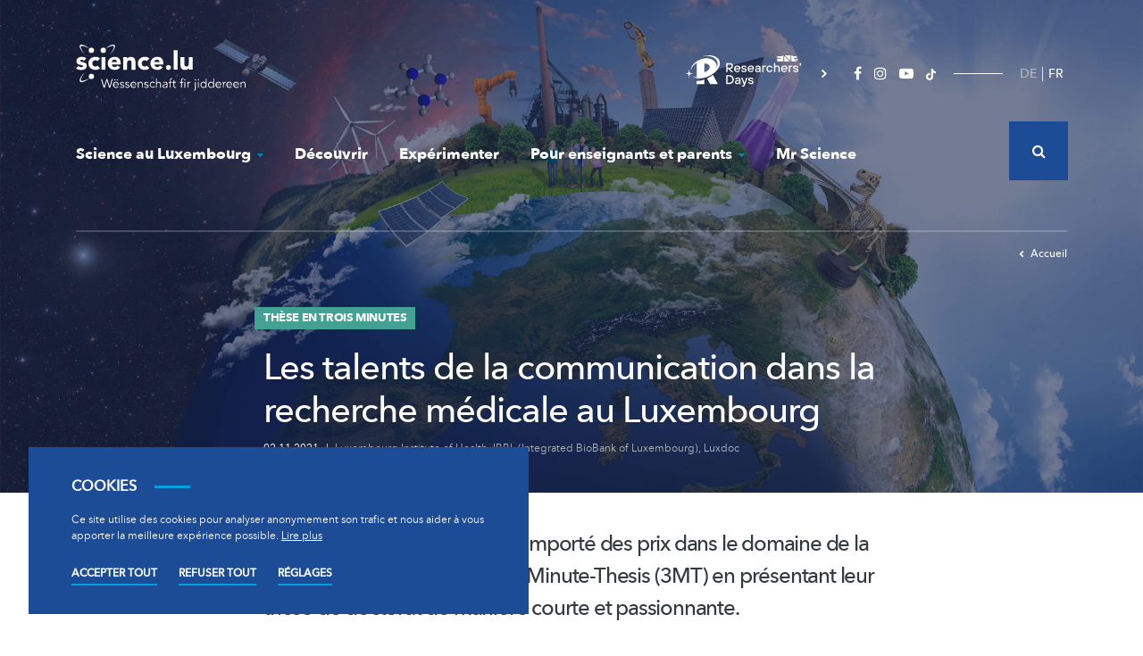

--- FILE ---
content_type: text/html; charset=UTF-8
request_url: https://science.lu/fr/these-en-trois-minutes/les-talents-communication-dans-recherche-medicale-luxembourg
body_size: 23544
content:

<!DOCTYPE html>
<html lang="fr" dir="ltr" prefix="content: http://purl.org/rss/1.0/modules/content/  dc: http://purl.org/dc/terms/  foaf: http://xmlns.com/foaf/0.1/  og: http://ogp.me/ns#  rdfs: http://www.w3.org/2000/01/rdf-schema#  schema: http://schema.org/  sioc: http://rdfs.org/sioc/ns#  sioct: http://rdfs.org/sioc/types#  skos: http://www.w3.org/2004/02/skos/core#  xsd: http://www.w3.org/2001/XMLSchema# ">
    <head>
        <meta charset="utf-8" />
<meta name="description" content="Wissenschaft und Forschung für alle! La science et la recherche pour tous! science.lu - Méi entdecken!" />
<link rel="canonical" href="https://science.lu/fr/these-en-trois-minutes/les-talents-communication-dans-recherche-medicale-luxembourg" />
<link rel="image_src" href="https://science.lu/sites/default/files/styles/meta/public/2021-12/3mt-winners-biomed_0.jpg?h=8abcec71&amp;itok=0Y9usUif" />
<meta name="original-source" content="https://science.lu/sites/default/files/styles/meta/public/2021-12/3mt-winners-biomed_0.jpg?h=8abcec71&amp;itok=0Y9usUif" />
<meta property="og:image" content="https://science.lu/sites/default/files/styles/meta/public/2021-12/3mt-winners-biomed_0.jpg?h=8abcec71&amp;itok=0Y9usUif?lastupdate=1763300998" />
<meta property="og:image:url" content="https://science.lu/sites/default/files/styles/meta/public/2021-12/3mt-winners-biomed_0.jpg?h=8abcec71&amp;itok=0Y9usUif?lastupdate=1763300998" />
<meta property="og:image:secure_url" content="https://science.lu/sites/default/files/styles/meta/public/2021-12/3mt-winners-biomed_0.jpg?h=8abcec71&amp;itok=0Y9usUif?lastupdate=1763300998" />
<meta itemprop="image" content="https://science.lu/sites/default/files/styles/meta/public/2021-12/3mt-winners-biomed_0.jpg?h=8abcec71&amp;itok=0Y9usUif" />
<meta name="twitter:card" content="summary_large_image" />
<meta name="twitter:title" content="Les talents de la communication dans la recherche médicale au Luxembourg" />
<meta name="twitter:description" content="Wissenschaft und Forschung für alle! La science et la recherche pour tous! science.lu - Méi entdecken!" />
<meta name="twitter:url" content="https://science.lu/fr/these-en-trois-minutes/les-talents-communication-dans-recherche-medicale-luxembourg" />
<meta name="twitter:image" content="https://science.lu/sites/default/files/styles/meta/public/2021-12/3mt-winners-biomed_0.jpg?h=8abcec71&amp;itok=0Y9usUif" />
<meta name="MobileOptimized" content="width" />
<meta name="HandheldFriendly" content="true" />
<meta name="viewport" content="width=device-width, initial-scale=1.0" />
<link rel="icon" href="/sites/default/files/favicon.png" type="image/png" />
<link rel="alternate" hreflang="de" href="https://science.lu/de/dissertation-drei-minuten/kommunikationstalente-der-medizinischen-forschung-luxemburg" />
<link rel="alternate" hreflang="fr" href="https://science.lu/fr/these-en-trois-minutes/les-talents-communication-dans-recherche-medicale-luxembourg" />

            <title>Les talents de la communication dans la recherche médicale au Luxembourg</title>
            <meta charset="utf-8">

            
           <link rel="icon" type="image/png" href="/themes/science/assets/images/favicon.png" />



           <link rel="stylesheet" media="all" href="/sites/default/files/css/css_nyKGPEZYrA6Qwuo_-xqm508xuTQLV69KEshOI7Gl3HA.css" />
<link rel="stylesheet" media="all" href="/sites/default/files/css/css_JWO5yFEGUot6pH3AjqWCUfMdHJkqJH1fgM98ztB7OEI.css" />

               
                   <meta name="viewport" content="width=device-width, initial-scale=1, shrink-to-fit=no">


                 <link rel="stylesheet" href="https://cdnjs.cloudflare.com/ajax/libs/font-awesome/4.7.0/css/font-awesome.css" integrity="sha512-5A8nwdMOWrSz20fDsjczgUidUBR8liPYU+WymTZP1lmY9G6Oc7HlZv156XqnsgNUzTyMefFTcsFH/tnJE/+xBg==" crossorigin="anonymous" referrerpolicy="no-referrer" />

                 <meta property="fb:pages" content="564226327246655" />

                   <script id="mcjs">!function(c,h,i,m,p){m=c.createElement(h),p=c.getElementsByTagName(h)[0],m.async=1,m.src=i,p.parentNode.insertBefore(m,p)}(document,"script","https://chimpstatic.com/mcjs-connected/js/users/86784dbff821ea44354db59c7/afaa11c32a3ea02cfd981fe81.js");</script>
                    <script src='https://api.mapbox.com/mapbox-gl-js/v1.8.1/mapbox-gl.js'></script>
                    <link href='https://api.mapbox.com/mapbox-gl-js/v1.8.1/mapbox-gl.css' rel='stylesheet' />


                   </head>
                   

   <body class="www-science-lu path-node page-node-type-article">
       
        <!-- Google tag (gtag.js) --> <script async src="https://www.googletagmanager.com/gtag/js?id=AW-392488181"></script> <script> window.dataLayer = window.dataLayer || []; function gtag(){dataLayer.push(arguments);} gtag('js', new Date()); gtag('config', 'AW-392488181'); </script>


        <div id="fb-root"></div>
        <script>(function(d, s, id) {
                var js, fjs = d.getElementsByTagName(s)[0];
                if (d.getElementById(id)) return;
                js = d.createElement(s); js.id = id;

                                    js.src = 'https://connect.facebook.net/fr_FR/sdk.js#xfbml=1&version=v2.11';
                
                fjs.parentNode.insertBefore(js, fjs);
            }(document, 'script', 'facebook-jssdk'));</script>

        <div class="wrapper">
            <div class="container-inner">

                <a href="#main-content" class="visually-hidden focusable skip-link">Skip to main content</a>
                
                  <div class="dialog-off-canvas-main-canvas" data-off-canvas-main-canvas>
    
<div class="js-cookies-bar :opened :settings-closed" style="display:none;">

  <div class="js-cookies-bar-wrap">

    <div class="js-cookies-bar-content">

      <div class="js-cookies-bar-text px-6 sm:flex sm:items-center sm:space-x-8 md:px-12 md:space-x-16">
        <span class="">Cookies</span>
        <p class="text-sm font-medium text-pink">
          Ce site utilise des cookies pour analyser anonymement son trafic 
et nous aider à vous apporter la meilleure expérience possible. <a href="/fr/politique-en-matiere-cookies">Lire plus</a>
        </p>
      </div>

      <div class="js-cookies-bar-settings" id="settings-panel">
        <form name="cookies-settings" class="">

          
                      <div class="d-flex w-100 space-x-6 py-4 first-of-type:pt-0 last-of-type:pb-0">
              <div class="w-100">
                <label class="" for="cookies-item-necessary">Cookies obligatoires</label>
                <p class="max-w-md ">Ces cookies assurent le bon fonctionnement du site. 
Ils sont activés par défaut et ne peuvent pas être désactivés.</p>
              </div>
              <div class="position-relative px-2">
                <input
                  data-cookies="necessary"
                  type="checkbox"
                  value=""
                  id="cookies-item-necessary"
                  class="form-checkbox"
                  disabled                  checked>
                <span class="true-check"></span>
              </div>
            </div>
                      <div class="d-flex w-100 space-x-6 py-4 first-of-type:pt-0 last-of-type:pb-0">
              <div class="w-100">
                <label class="" for="cookies-item-analytics">Mesure de l'audience (Matomo Analytics)</label>
                <p class="max-w-md ">Ces cookies permettent d’analyser anonymement le trafic du site.</p>
              </div>
              <div class="position-relative px-2">
                <input
                  data-cookies="analytics"
                  type="checkbox"
                  value=""
                  id="cookies-item-analytics"
                  class="form-checkbox"
                                    >
                <span class="true-check"></span>
              </div>
            </div>
                      <div class="d-flex w-100 space-x-6 py-4 first-of-type:pt-0 last-of-type:pb-0">
              <div class="w-100">
                <label class="" for="cookies-item-social">Plugin réseaux sociaux et Pixel Facebook</label>
                <p class="max-w-md ">Ces cookies servent à optimiser les performances d’affichage des plugins sociaux et à mesurer l’efficacité des publicités 
(Pixel Facebook).</p>
              </div>
              <div class="position-relative px-2">
                <input
                  data-cookies="social"
                  type="checkbox"
                  value=""
                  id="cookies-item-social"
                  class="form-checkbox"
                                    >
                <span class="true-check"></span>
              </div>
            </div>
          
        </form>

      </div>

      <div class="js-cookies-bar-btns px-6 flex space-x-2 md:px-12">
        <button class="js-cookies-btn-accept-all btn-link">Accepter tout</button>
        <button class="js-cookies-btn-refuse-all btn-link">Refuser tout</button>
        <button class="js-cookies-btn-settings btn-link" aria-expanded="false" aria-controls="settings-panel" aria-label="Open settings">Réglages</button>
        <button class="js-cookies-btn-save btn">Sauvegarder</button>
      </div>

    </div>

  </div>

</div>

<div class="page article">
	<div class="bg-big-menu"></div>

	<header role="banner" class="container-fluid">
		<div class="container">
			<div class="top-header d-none d-lg-flex justify-content-between">
				<div class="logo-header left">
					<a href="/fr"><img width="190" height="52.45" alt="Science Luxembourg - Wëssenschaft fir jiddereen" src="/themes/science/assets/images/logo-science.svg"></a>
				</div>
				<div
					class="right d-flex align-items-center">
					<div class="other-domain-header d-flex">
						<a href="https://researchersdays.science.lu/" target="_self"><img width="155" height="35" alt="Researchers days" src="/themes/science/assets/images/researchers-days-logo-white.svg"></a>
					</div>
					<div class="social-header">
						<ul>
							<li><a href="https://www.facebook.com/science.lu/"><i class="fa fa-facebook"></i></a></li>
							<li><a href="https://www.instagram.com/science_lu/"><i class="fa fa-instagram"></i></a></li>
							<li><a href="https://www.youtube.com/user/ScienceLuxembourg"><i class="fa fa-youtube-play"></i></a></li>
              <li><a href="https://www.tiktok.com/@science.lu/">
                  <svg  height="13" aria-hidden="true" class="svg-inline--fa fa-tiktok fa-w-14 fa-3x" data-icon="tiktok" data-prefix="fab" viewBox="0 0 448 512">
                    <path fill="#ffffff" d="M448 209.91a210.06 210.06 0 0 1-122.77-39.25v178.72A162.55 162.55 0 1 1 185 188.31v89.89a74.62 74.62 0 1 0 52.23 71.18V0h88a121.18 121.18 0 0 0 1.86 22.17A122.18 122.18 0 0 0 381 102.39a121.43 121.43 0 0 0 67 20.14Z"/>
                  </svg>
                </a></li>


						</ul>
					</div>

					<div class="lang-header">
            <div class="language-switcher-language-url" id="block-lang-selector" role="navigation">
  
    
      <ul class="links"><li hreflang="de" data-drupal-link-system-path="node/11581"><a href="/de/dissertation-drei-minuten/kommunikationstalente-der-medizinischen-forschung-luxemburg" class="language-link" hreflang="de" data-drupal-link-system-path="node/11581">DE</a></li><li hreflang="fr" data-drupal-link-system-path="node/11581" class="is-active"><a href="/fr/these-en-trois-minutes/les-talents-communication-dans-recherche-medicale-luxembourg" class="language-link is-active" hreflang="fr" data-drupal-link-system-path="node/11581">FR</a></li></ul>
  </div>

          </div>

					<div class="search-wrapper">
						<div class="search-header">
              <div class="views-exposed-form" data-drupal-selector="views-exposed-form-search-page-1" id="block-search-form">
  
    
      <form action="/fr/search" method="get" id="views-exposed-form-search-page-1" accept-charset="UTF-8">
  


<div class="form-group js-form-item form-item js-form-type-search-api-autocomplete form-item-key js-form-item-key form-no-label">
                
    <input data-drupal-selector="edit-key" data-search-api-autocomplete-search="search" class="form-autocomplete form-text" data-autocomplete-path="/fr/search_api_autocomplete/search?display=page_1&amp;&amp;filter=key" type="text" id="edit-key" name="key" value="" size="30" maxlength="128" />

            
</div>


<div data-drupal-selector="edit-actions" class="form-actions js-form-wrapper form-wrapper" id="edit-actions"><input data-drupal-selector="edit-submit-search" type="submit" id="edit-submit-search" value="Apply" class="button js-form-submit form-submit" />
</div>


</form>

  </div>

						</div>

						<div class="search-header-icon">
							<i class="fa fa-search"></i>
						</div>
					</div>


				</div>

			</div>

			<div class="nav-header">
				<div class="logo-header d-lg-none">
					<a href="/fr"><img width="190" height="52.45" alt="Science Luxembourg - Wëssenschaft fir jiddereen" src="/themes/science/assets/images/logo-science.svg"></a>
				</div>

				<div id="menu">

					<div class="search-header-container">
						<div class="search-header search-header-responsive">
              <div class="views-exposed-form" data-drupal-selector="views-exposed-form-search-page-1" id="block-search-form">
  
    
      <form action="/fr/search" method="get" id="views-exposed-form-search-page-1" accept-charset="UTF-8">
  


<div class="form-group js-form-item form-item js-form-type-search-api-autocomplete form-item-key js-form-item-key form-no-label">
                
    <input data-drupal-selector="edit-key" data-search-api-autocomplete-search="search" class="form-autocomplete form-text" data-autocomplete-path="/fr/search_api_autocomplete/search?display=page_1&amp;&amp;filter=key" type="text" id="edit-key" name="key" value="" size="30" maxlength="128" />

            
</div>


<div data-drupal-selector="edit-actions" class="form-actions js-form-wrapper form-wrapper" id="edit-actions"><input data-drupal-selector="edit-submit-search" type="submit" id="edit-submit-search" value="Apply" class="button js-form-submit form-submit" />
</div>


</form>

  </div>

						</div>
											</div>

					<div id="navigation-menu">
            <nav role="navigation" aria-labelledby="block-science-main-menu-menu" id="block-science-main-menu">
            
  <h2 class="visually-hidden" id="block-science-main-menu-menu">Navigation principale</h2>
  

        
        
<ul class="nav nav-level-0">
                                    
            


            <li class="science_au_luxembourg">

                                  <a href="#" class="big-menu-link ">Science au Luxembourg<i class="fa fa-caret-down"></i></a>

                  <div class="big-menu-content">
                      <div class="big-menu-left">
                          <p class="big-menu-title">Science au Luxembourg</p>

                          <p class="big-menu-description"></p>

                          <div class="square-btn btn-container">
                              <a href="/fr/science-luxembourg" class="btn btn-white"><span>En savoir plus</span></a>
                          </div>
                      </div>

                      
                      
                                      <ul class="nav-level-1">

        <li class="header">
            <a class="back" href="#"><i class="fa fa-chevron-left"></i> Back</a>
            <a class="title" href="#">Science au Luxembourg</a>
        </li>

                                        
            


            <li class="recherche_au_luxembourg">

                                          <a href="/fr/science-luxembourg/recherche-luxembourg" title="Recherche au Luxembourg" class="big-menu-sublink" data-drupal-link-system-path="node/129">Recherche au Luxembourg</a>
                      
                      
                                      <ul class="nav-level-2">

        <li class="header">
            <a class="back" href="#"><i class="fa fa-chevron-left"></i> Back</a>
            <a class="title" href="#">Recherche au Luxembourg</a>
        </li>

                                        
            


            <li class="société,_culture_et_histoire">

                                          <a href="/fr/science-luxembourg/recherche-luxembourg/societe-culture-histoire" data-drupal-link-system-path="node/136">Société, culture et histoire</a>
                      
                      
                      
            </li>
                                
            


            <li class="biomédecine_et_santé">

                                          <a href="/fr/science-luxembourg/recherche-luxembourg/biomedecine-sante" data-drupal-link-system-path="node/138">Biomédecine et santé</a>
                      
                      
                      
            </li>
                                
            


            <li class="education_et_psychologie">

                                          <a href="/fr/science-luxembourg/recherche-luxembourg/education-psychologie" data-drupal-link-system-path="node/137">Education et psychologie</a>
                      
                      
                      
            </li>
                                
            


            <li class="ict_et_mathématiques">

                                          <a href="/fr/science-luxembourg/recherche-luxembourg/ict-mathematiques" data-drupal-link-system-path="node/139">ICT et mathématiques</a>
                      
                      
                      
            </li>
                                
            


            <li class="physique,_sciences_des_matériaux_et_de_l‘ingénierie">

                                          <a href="/fr/science-luxembourg/recherche-luxembourg/physique-sciences-des-materiaux-lingenierie" data-drupal-link-system-path="node/140">Physique, sciences des matériaux et de l‘ingénierie</a>
                      
                      
                      
            </li>
                                
            


            <li class="droit,_économie_et_finances">

                                          <a href="/fr/science-luxembourg/recherche-luxembourg/droit-economie-finances" data-drupal-link-system-path="node/142">Droit, économie et finances</a>
                      
                      
                      
            </li>
                                
            


            <li class="environnement_et_dévelopement_durable">

                                          <a href="/fr/science-luxembourg/recherche-luxembourg/environnement-developpement-durable" data-drupal-link-system-path="node/141">Environnement et dévelopement durable</a>
                      
                      
                      
            </li>
                                
            


            <li class="regard_sur_la_recherche_au_luxembourg">

                                          <a href="/fr/science-luxembourg/recherche-luxembourg/regard-recherche-luxembourg" data-drupal-link-system-path="node/143">Regard sur la recherche au Luxembourg</a>
                      
                      
                      
            </li>
            </ul>

        

                      
                      
            </li>
                                
            


            <li class="acteurs_de_la_science">

                                          <a href="/fr/science-luxembourg/acteurs-science" class="big-menu-sublink" data-drupal-link-system-path="node/130">Acteurs de la Science</a>
                      
                      
                                      <ul class="nav-level-2">

        <li class="header">
            <a class="back" href="#"><i class="fa fa-chevron-left"></i> Back</a>
            <a class="title" href="#">Acteurs de la Science</a>
        </li>

                                        
            


            <li class="acteurs_de_la_recherche">

                                          <a href="/fr/science-luxembourg/acteurs-science/acteurs-recherche" data-drupal-link-system-path="node/144">Acteurs de la Recherche</a>
                      
                      
                      
            </li>
                                
            


            <li class="ateliers_&amp;_médiateurs_scientifiques">

                                          <a href="/fr/science-luxembourg/acteurs-science/ateliers-mediateurs-scientifiques" data-drupal-link-system-path="node/145">Ateliers &amp; médiateurs scientifiques</a>
                      
                      
                      
            </li>
                                
            


            <li class="entreprises">

                                          <a href="/fr/science-luxembourg/acteurs-science/entreprises" data-drupal-link-system-path="node/146">Entreprises</a>
                      
                      
                      
            </li>
                                
            


            <li class="start-ups">

                                          <a href="/fr/science-luxembourg/acteurs-science/start-ups" data-drupal-link-system-path="node/147">Start-Ups</a>
                      
                      
                      
            </li>
            </ul>

        

                      
                      
            </li>
                                
            


            <li class="portraits_de_chercheurs">

                                          <a href="/fr/science-luxembourg/portraits-chercheurs" class="big-menu-sublink" data-drupal-link-system-path="node/131">Portraits de chercheurs</a>
                      
                      
                                      <ul class="nav-level-2">

        <li class="header">
            <a class="back" href="#"><i class="fa fa-chevron-left"></i> Back</a>
            <a class="title" href="#">Portraits de chercheurs</a>
        </li>

                                        
            


            <li class="chercheurs_luxembourgeois_à_l’étranger">

                                          <a href="/fr/science-luxembourg/portraits-chercheurs/chercheurs-luxembourgeois-letranger" data-drupal-link-system-path="node/148">Chercheurs luxembourgeois à l’étranger</a>
                      
                      
                      
            </li>
                                
            


            <li class="meet_the_scientists">

                                          <a href="/fr/science-luxembourg/portraits-chercheurs/meet-scientists" data-drupal-link-system-path="node/149">Meet the Scientists</a>
                      
                      
                      
            </li>
                                
            


            <li class="my_research_in_90s">

                                          <a href="/fr/science-luxembourg-9" data-drupal-link-system-path="node/151">My research in 90s</a>
                      
                      
                      
            </li>
                                
            


            <li class="vidéos_de_chercheurs">

                                          <a href="/fr/science-luxembourg/portraits-chercheurs/videos-chercheurs" data-drupal-link-system-path="node/150">Vidéos de chercheurs</a>
                      
                      
                      
            </li>
            </ul>

        

                      
                      
            </li>
                                
            


            <li class="participez_aux_études">

                                          <a href="/fr/science-luxembourg/participez-aux-etudes" data-drupal-link-system-path="node/546">Participez aux études</a>
                      
                      
                      
            </li>
                                
            


            <li class="science_et_société">

                                          <a href="/fr/science-luxembourg/science-societe" data-drupal-link-system-path="node/598">Science et Société</a>
                      
                      
                      
            </li>
                                
            


            <li class="événements">

                                          <a href="/fr/science-luxembourg/evenements" data-drupal-link-system-path="node/135">Événements</a>
                      
                      
                      
            </li>
            </ul>

        

                      
                                        </div>
                
            </li>
                                
            


            <li class="découvrir">

                                          <a href="/fr/decouvrir" data-drupal-link-system-path="node/466">Découvrir</a>
                      
                      
                      
            </li>
                                
            


            <li class="expérimenter">

                                          <a href="/fr/experimenter" data-drupal-link-system-path="node/467">Expérimenter</a>
                      
                      
                      
            </li>
                                
            


            <li class="pour_enseignants_et_parents">

                                  <a href="#" class="big-menu-link ">Pour enseignants et parents<i class="fa fa-caret-down"></i></a>

                  <div class="big-menu-content">
                      <div class="big-menu-left">
                          <p class="big-menu-title">Pour enseignants et parents</p>

                          <p class="big-menu-description"></p>

                          <div class="square-btn btn-container">
                              <a href="/fr/pour-enseignants-parents" class="btn btn-white"><span>En savoir plus</span></a>
                          </div>
                      </div>

                      
                      
                                      <ul class="nav-level-1">

        <li class="header">
            <a class="back" href="#"><i class="fa fa-chevron-left"></i> Back</a>
            <a class="title" href="#">Pour enseignants et parents</a>
        </li>

                                        
            


            <li class="idées_pour_l’enseignement_des_sciences_à_l’école_fondamentale">

                                          <a href="/fr/pour-enseignants-parents/idees-pour-lenseignement-des-sciences-lecole-fondamentale" data-drupal-link-system-path="node/2075">Idées pour l’enseignement des sciences à l’école fondamentale</a>
                      
                      
                      
            </li>
                                
            


            <li class="offres_pour_école_et_loisirs">

                                          <a href="/fr/pour-enseignants-parents/offres-pour-ecole-loisirs" data-drupal-link-system-path="node/134">Offres pour école et loisirs</a>
                      
                      
                      
            </li>
                                
            


            <li class="lizzie_&amp;_nouga">

                                          <a href="/fr/pour-enseignants-parents/lizzie-nouga" class="big-menu-sublink" data-drupal-link-system-path="node/133">Lizzie &amp; Nouga</a>
                      
                      
                                      <ul class="nav-level-2">

        <li class="header">
            <a class="back" href="#"><i class="fa fa-chevron-left"></i> Back</a>
            <a class="title" href="#">Lizzie &amp; Nouga</a>
        </li>

                                        
            


            <li class="nature">

                                          <a href="/fr/pour-enseignants-parents/lizzie-nouga/nature" data-drupal-link-system-path="node/152">Nature</a>
                      
                      
                      
            </li>
                                
            


            <li class="technologies">

                                          <a href="/fr/pour-enseignants-parents/lizzie-nouga/technologies" data-drupal-link-system-path="node/153">Technologies</a>
                      
                      
                      
            </li>
                                
            


            <li class="homme">

                                          <a href="/fr/pour-enseignants-parents/lizzie-nouga/homme" data-drupal-link-system-path="node/154">Homme</a>
                      
                      
                      
            </li>
                                
            


            <li class="univers">

                                          <a href="/fr/pour-enseignants-parents/lizzie-nouga/univers" data-drupal-link-system-path="node/155">Univers</a>
                      
                      
                      
            </li>
            </ul>

        

                      
                      
            </li>
                                
            


            <li class="visites_de_labos_et_d&#039;entreprises">

                                          <a href="/fr/pour-enseignants-parents/visites-labos-dentreprises" data-drupal-link-system-path="node/2074">Visites de labos et d&#039;entreprises</a>
                      
                      
                      
            </li>
            </ul>

        

                      
                                        </div>
                
            </li>
                                
            


            <li class="mr_science">

                                          <a href="/fr/mr-science" data-drupal-link-system-path="node/2073">Mr Science</a>
                      
                      
                      
            </li>
            </ul>

        




  </nav>

					</div>


					<div class="footer-responsive">
						<div class="nav-footer-responsive">
							
        <ul class="nav nav-level-0">
                                    <li class="nav-item">
                <a href="/fr/propos-sciencelu" class="nav-link" data-drupal-link-system-path="node/2077">À propos de Science.lu</a>
                            </li>
                                <li class="nav-item">
                <a href="/fr/lequipe-sciencelu" class="nav-link" data-drupal-link-system-path="node/2157">L&#039;équipe de Science.lu</a>
                            </li>
                                <li class="nav-item">
                <a href="/fr/contactez-nous" class="nav-link" data-drupal-link-system-path="node/2079">Contact</a>
                            </li>
                                <li class="nav-item">
                <a href="/fr/conditions-dutilisation" class="nav-link" data-drupal-link-system-path="node/2080">Conditions d&#039;utilisation</a>
                            </li>
                                <li class="nav-item">
                <a href="/fr/politique-confidentialite" class="nav-link" data-drupal-link-system-path="node/9128">Politique de confidentialité</a>
                            </li>
                                <li class="nav-item">
                <a href="/fr/politique-en-matiere-cookies" class="nav-link" data-drupal-link-system-path="node/15823">Politique cookies</a>
                            </li>
            </ul>
        


						</div>

						<div class="last-footer-responsive">
														<div class="other-domain-header d-flex">
								<a href="https://researchersdays.science.lu/" target="_self"><img width="155" height="35" alt="Researchers days" src="/themes/science/assets/images/researchers-days-logo-white.svg"></a>
							</div>


								<ul>
									<li><a href="https://www.facebook.com/science.lu/"><i class="fa fa-facebook"></i></a></li>
								<li><a href="https://www.instagram.com/science_lu/"><i class="fa fa-instagram"></i></a></li>
								<li><a href="https://www.youtube.com/user/ScienceLuxembourg"><i class="fa fa-youtube-play"></i></a></li>
                  <li><a href="https://www.tiktok.com/@science.lu/">
                      <svg  height="13" aria-hidden="true" class="svg-inline--fa fa-tiktok fa-w-14 fa-3x" data-icon="tiktok" data-prefix="fab" viewBox="0 0 448 512">
                        <path fill="#ffffff" d="M448 209.91a210.06 210.06 0 0 1-122.77-39.25v178.72A162.55 162.55 0 1 1 185 188.31v89.89a74.62 74.62 0 1 0 52.23 71.18V0h88a121.18 121.18 0 0 0 1.86 22.17A122.18 122.18 0 0 0 381 102.39a121.43 121.43 0 0 0 67 20.14Z"/>
                      </svg>
                    </a></li>
							</ul>
						</div>
					</div>

				</div>

				<div class="lang-header lang-header-responsive">
          <div class="language-switcher-language-url" id="block-lang-selector" role="navigation">
  
    
      <ul class="links"><li hreflang="de" data-drupal-link-system-path="node/11581"><a href="/de/dissertation-drei-minuten/kommunikationstalente-der-medizinischen-forschung-luxemburg" class="language-link" hreflang="de" data-drupal-link-system-path="node/11581">DE</a></li><li hreflang="fr" data-drupal-link-system-path="node/11581" class="is-active"><a href="/fr/these-en-trois-minutes/les-talents-communication-dans-recherche-medicale-luxembourg" class="language-link is-active" hreflang="fr" data-drupal-link-system-path="node/11581">FR</a></li></ul>
  </div>


        </div>


				<div class="burger-wrapper">
					<div class="burger-icon"></div>
				</div>
			</div>

							
					<div class="main-header main-header-intern cyan">
    <div class="breadcrumb-intern">

                    <p></p>
        
        <a href="/fr" class="breadcrumb-homepage"><i class="fa fa-chevron-left"></i>Accueil</a>
    </div>

    <div class="article-intern-container">
        <div class="infos-header-article">

                            <h2 class="heading">Thèse en trois minutes</h2>
            
            <h1>Les talents de la communication dans la recherche médicale au Luxembourg</h1>

                            <p class="date">02.11.2021
                                                                        <span>|</span>
                                                            </p>

                

            <p class="author">
                
                                            <a href="/fr/authors/luxembourg-institute-health">Luxembourg Institute of Health</a>,                                             <a href="/fr/authors/ibbl-integrated-biobank-luxembourg">IBBL (Integrated BioBank of Luxembourg)</a>,                                             <a href="/fr/authors/luxdoc">Luxdoc</a>                    
                            </p>
        </div>
    </div>
</div>							
			
			
			
		</div>
	</header>

	
	
	

	

	


	<main role="main">
		<a id="main-content" tabindex="-1"></a>
		
		<div class="layout-content">
			  <div>
    <div data-drupal-messages-fallback class="hidden"></div>
<div id="block-science-content">
  
    
      
<script type="application/ld+json">{
		    "@context": "https://schema.org",
		    "@graph": [
		        {
		            "@type": "Article",
		            "name": "",
		            "headline": "Les talents de la communication dans la recherche médicale au Luxembourg",
		            "description": "Trois jeunes chercheurs ont remporté des prix dans le domaine de la médecine lors du concours 3-Minute-Thesis (3MT) en présentant leur thèse de doctorat de manière courte et passionnante.",
		            "image": {
		                "@type": "ImageObject",
		                "representativeOfPage": "True",
		                "url": "/sites/default/files/2021-12/3mt-winners-biomed_0.jpg"
		            },
		            "datePublished": "2021-11-07T17:05:47+0100",
		            "dateModified": "2021-11-07T17:05:47+0100",

		            "isAccessibleForFree": "True",
		            "author": {
		                "@type": "Organization",
		                "@id": "www.science.lu",
		                "name": "Science",
		                "logo": {
		                    "@type": "ImageObject",
		                    "url": "https://www.science.lu/themes/science/assets/images/logo-meta.jpg"
		                }
		            },
		            "publisher": {
		                "@type": "Organization",
		                "@id": "www.science.lu",
		                "name": "Science",
		                "logo": {
		                    "@type": "ImageObject",
		                    "url": "https://www.science.lu/themes/science/assets/images/logo-meta.jpg"
		                }
		            },
		            "mainEntityOfPage": {
		                "@type": "WebPage",
		                "@id": "https://www.science.lu"
		            }
		        }
		    ]
		}</script>

<article typeof="Article" class="node-wrapper main-container main-article-container cyan">

	
			<div class="article-intern-container">

			<p class="article-teaser">
									Trois jeunes chercheurs ont remporté des prix dans le domaine de la médecine lors du concours <span class="hyphen">3-Minute-Thesis</span> (3MT) en présentant leur thèse de doctorat de manière courte et passionnante.
							</p>

		</div>
	
						<div class="article-visu-container">
				<div
					class="article-visu article-img">
					
					<div>
							    <picture>
                  <source srcset="/sites/default/files/styles/max_325x325/public/2021-12/3mt-winners-biomed_0.webp?itok=wTgSy1yu 325w, /sites/default/files/styles/max_650x650/public/2021-12/3mt-winners-biomed_0.webp?itok=wUSfy8vI 650w, /sites/default/files/styles/max_1300x1300/public/2021-12/3mt-winners-biomed_0.webp?itok=EtvdIH-A 1300w, /sites/default/files/styles/max_2600x2600/public/2021-12/3mt-winners-biomed_0.webp?itok=eJApyvcx 1600w" type="image/webp" sizes="(min-width: 1290px) 1290px, 100vw"/>
              <source srcset="/sites/default/files/styles/max_325x325/public/2021-12/3mt-winners-biomed_0.jpg?itok=wTgSy1yu 325w, /sites/default/files/styles/max_650x650/public/2021-12/3mt-winners-biomed_0.jpg?itok=wUSfy8vI 650w, /sites/default/files/styles/max_1300x1300/public/2021-12/3mt-winners-biomed_0.jpg?itok=EtvdIH-A 1300w, /sites/default/files/styles/max_2600x2600/public/2021-12/3mt-winners-biomed_0.jpg?itok=eJApyvcx 1600w" type="image/jpeg" sizes="(min-width: 1290px) 1290px, 100vw"/>
                  <img property="schema:image" srcset="/sites/default/files/styles/max_325x325/public/2021-12/3mt-winners-biomed_0.jpg?itok=wTgSy1yu 325w, /sites/default/files/styles/max_650x650/public/2021-12/3mt-winners-biomed_0.jpg?itok=wUSfy8vI 650w, /sites/default/files/styles/max_1300x1300/public/2021-12/3mt-winners-biomed_0.jpg?itok=EtvdIH-A 1300w, /sites/default/files/styles/max_2600x2600/public/2021-12/3mt-winners-biomed_0.jpg?itok=eJApyvcx 1600w" sizes="(min-width: 1290px) 1290px, 100vw" src="/sites/default/files/styles/max_325x325/public/2021-12/3mt-winners-biomed_0.jpg?itok=wTgSy1yu" alt="" typeof="foaf:Image" />

  </picture>



					</div>

					<p class="article-visu-credit article-img-credit">Kathleen Mommaerts, Yahaya Abubakar Yabo, Shubhra Acharya</p>
				</div>

									<p class="article-visu-caption article-img-caption">Kathleen Mommaerts (à gauche), Yahaya Abubakar Yabo (milieu) und Shubhra Acharya (à droite) sont parmis les vainqueurs du concours 3MT de cette année. </p>
							</div>
			
	
	
			<div class="article-intern-container social-header">

									
			<article>
    <div class="share">
        <ul class="social">
            <li class="title">Partagez</li>

            <!--
            <li class="facebook">
                <a href="https://www.facebook.com/plugins/like.php?href=https://science.lu/fr/these-en-trois-minutes/les-talents-communication-dans-recherche-medicale-luxembourg" target="_blank">
                    <i class="fa fa-thumbs-o-up" aria-hidden="true"></i>Like
                </a>
            </li>
            -->

            <li class="like">

                <div class="fb-like" data-href="https://science.lu/fr/these-en-trois-minutes/les-talents-communication-dans-recherche-medicale-luxembourg" data-layout="button_count" data-action="like" data-size="large" data-show-faces="true" data-share="false"></div>
            </li>


            <li class="whatsapp">
                <a href="whatsapp://send?text=https://science.lu/fr/these-en-trois-minutes/les-talents-communication-dans-recherche-medicale-luxembourg" data-action="share/whatsapp/share"><i aria-hidden="true" class="fa fa-whatsapp"></i></a>
            </li>


            <li class="facebook">
                <a href="https://www.facebook.com/sharer/sharer.php?u=https://science.lu/fr/these-en-trois-minutes/les-talents-communication-dans-recherche-medicale-luxembourg" target="_blank">
                    <i aria-hidden="true" class="fa fa-facebook"></i> <span>Share</span>
                </a>
            </li>

            <li class="twitter">
                <a href="https://twitter.com/home?status=Les%20talents%20de%20la%20communication%20dans%20la%20recherche%20m%C3%A9dicale%20au%20Luxembourg%20-%20https://science.lu/fr/these-en-trois-minutes/les-talents-communication-dans-recherche-medicale-luxembourg" target="_blank">
                    <i aria-hidden="true" class="fa fa-twitter"></i> <span>Tweet</span>
                </a>
            </li>

            <li class="mail">
                <a href="mailto:?subject=Science.lu - Article&amp;body=Follow the link below to see the complete article of : https://science.lu/fr/these-en-trois-minutes/les-talents-communication-dans-recherche-medicale-luxembourg" title="Share by Email"">
                <i class="fa fa-envelope" aria-hidden="true"></i> <span>Mail</span>
                </a>
            </li>

            <li class="print">
                <a href="javascript:window.print()">
                    <i class="fa fa-print" aria-hidden="true"></i> <span>Print</span>
                </a>
            </li>
        </ul>
    </div>
</article>		</div>
	
	<div class="article-intern-container">
		
      <div>
              <div>  <div class="paragraph paragraph--type--text paragraph--view-mode--default">
          



  
          <div><p style="text-align:justify">Une thèse de doctorat prend généralement trois&nbsp;ans, comprend souvent plusieurs centaines de pages et peut se révéler d’une grande complexité. Présenter le contenu de son travail de manière courte et concise n’est donc pas une mince affaire. Les lauréats luxembourgeois du concours de la «&nbsp;Three Minute Thesis&nbsp;» (3MT) de cette année ont néanmoins réussi à relever ce défi avec brio. Les scientifiques en herbe récompensés par le jury et par les réseaux sociaux ont, pour ce faire, présenté leurs travaux dans des vidéos de trois&nbsp;minutes maximum, comme le nom du concours l’indique. Vous pouvez apprendre des choses passionnantes sur les recherches de Kathleen Mommaerts, Shubhra Acharya et Yahaya Abubakar Yabo en cliquant sur le lien des vidéos, elles valent la peine d’être regardées. Cette année, tous trois sont lauréats du concours, organisé pour la deuxième&nbsp;fois par <a href="https://luxdoc.uni.lu/3mt/">l'association étudiante </a><a>LuxDoc</a><a href="https://luxdoc.uni.lu/3mt/">.</a></p>

<h3>Les recherches épidémiologiques nécessitent des échantillons de qualité</h3>

<p><a href="https://www.youtube.com/watch?time_continue=1&amp;v=DFbG8ZwgXZc&amp;feature=emb_logo">La thèse de doctorat de Kathleen Mommaerts</a> porte sur les échantillons stockés dans les biobanques, par exemple le sang ou l'urine, mais aussi les tissus de personnes saines et malades. Les chercheurs peuvent tirer toute une série d’informations de ces échantillons&nbsp;: Ce que l'on appelle les biomarqueurs, comme le glucose ou le cholestérol présents dans le sang, apportent des informations sur des maladies, et, déjà avant la pandémie de Covid-19, les chercheurs avaient besoin de larges quantités d’échantillons pour mener leurs études épidémiologiques. Il y a cependant un problème&nbsp;: Tous les échantillons ne sont pas de la même qualité, et cela peut causer des erreurs. En effet, lorsque les paramètres sont différents, cela n’est pas dû à une maladie, mais à la qualité des échantillons. Et c’est là que le doctorat de Kathleen entre en jeu&nbsp;: elle fait des recherches à <a href="https://www.science.lu/de/akademische-forschung-luxemburg/die-integrierte-biobank-luxemburg-lagert-500000-humane-proben-fuer-die-forschung">l’IBBL (Integrated BioBank of Luxembourg)</a> sur la variabilité pré-analytique des échantillons afin de l’améliorer sur le long terme. Son intérêt ne se porte pas que sur les échantillons de sang, mais aussi sur les échantillons de liquide céphalorachidien, le liquide corporel transparent et incolore associé au liquide tissulaire du cerveau<a>.</a></p>

<h3>Améliorer le diagnostic de la maladie de Parkinson</h3>

<p>La lauréate du deuxième prix, Shubhra Acharya, du Luxembourg Institute of Health (LIH), dont les recherches portent sur la <a href="https://www.science.lu/de/parkinson-alzheimer-und-co/die-erforschung-neurodegenerativer-krankheiten-luxemburg">maladie de Parkinson</a>, s'intéresse également aux maladies du cerveau. <a href="https://www.youtube.com/watch?v=cvbFaFW8Jdc&amp;t=3s">Dans sa vidéo</a>, Shubhra explique qu'il n'existe pas de test sanguin simple permettant de détecter la maladie de Parkinson, ce qui complique le diagnostic de la maladie. Bien que 6,1&nbsp;millions de personnes dans le monde aient été diagnostiquées de la maladie de Parkinson en&nbsp;2016, le diagnostic n'était jusqu'à présent possible que sur la base de symptômes cliniques ou d'examens IRM, comme l'indique Shubhra Acharya. Elle souhaite changer cette situation grâce à son doctorat. Elle étudie dans quelle mesure les longs brins d'ARN dits «&nbsp;non codants&nbsp;» peuvent être utilisés comme biomarqueurs à partir des fluides corporels pour détecter la maladie de Parkinson et peut-être même en tirer une utilité thérapeutique à long terme. Les «&nbsp;ARN non codants&nbsp;» sont des <a href="https://flexikon.doccheck.com/de/Ribonukleinsäure" title="acides ribonucléiques">acides ribonucléiques</a> qui ne sont pas traduits en <a href="https://flexikon.doccheck.com/de/Protein" title="protéine">protéines</a> comme les <a href="https://flexikon.doccheck.com/de/MRNA" title="ARNm">ARNm</a>, désormais mieux connus, mais qui peuvent, par exemple, activer ou désactiver certains gènes<a>.</a></p>

<h3>Pourquoi le cancer du cerveau est-il si difficile à traiter&nbsp;?</h3>

<p>Yahaya Abubakar Yabo travaille également sur le cerveau dans le cadre de sa thèse au LIH. Ce qui le pousse à agir&nbsp;: les cancers qui entraînent des<a href="https://www.science.lu/de/gehirntumore/wie-forscher-schritt-fuer-schritt-nach-neuen-krebstherapien-suchen"> tumeurs au cerveau</a>. <a href="https://www.youtube.com/watch?v=nYDNa76_-3I">Comme il l'explique dans sa vidéo</a>, ces tumeurs sont souvent extrêmement difficiles à traiter car, contrairement à d'autres cancers, il est parfois délicat de les retirer par voie chirurgicale. Et avec d'autres formes de thérapie, comme la chimiothérapie, il arrive parfois que quelques cellules survivent au traitement et forment de nouvelles tumeurs à d'autres endroits. Le doctorant examine dans ses travaux les raisons pour lesquelles certaines cellules peuvent résister au traitement et indique qu'une chose est claire&nbsp;: des médicaments efficaces sont nécessaires pour éradiquer toutes les cellules cancéreuses sans exception, afin que la maladie ne réapparaisse pas au bout d'un certain temps<a>.</a>&nbsp;Bien que les trois&nbsp;chercheurs travaillent sur des sujets différents, ils sont unis par la volonté d'utiliser leurs travaux pour faire progresser la médecine au profit des patients. Et cela peut évidemment se révéler passionnant, comme vous pouvez le voir dans leurs vidéos. Trois&nbsp;fois trois&nbsp;minutes, leurs vidéos valent le coup d’œil.</p>

<p>&nbsp;</p>

<div>
<div>
<div id="_com_4" language="JavaScript" onmouseout="msoCommentHide('_com_4')" onmouseover="msoCommentShow('_anchor_4','_com_4')">
<p class="MsoCommentText"><em>Text: Tim Haarmann</em></p>
</div>
</div>
</div>
</div>
      
      </div>
</div>
              <div>  <div class="paragraph paragraph--type--video paragraph--view-mode--default">
          
            <div><div class="video-embed-field-provider-youtube video-embed-field-responsive-video">

<script type="application/ld+json">
{
"@context": "https://schema.org",
"@type": "VideoObject",
"name": "",
"description": "",
"thumbnailUrl": "",
"uploadDate": "",
"embedUrl": ""
}
</script>

<iframe width="854" height="480" frameborder="0" allowfullscreen="allowfullscreen" src="https://www.youtube-nocookie.com/embed/DFbG8ZwgXZc?autoplay=0?autoplay=0&amp;start=1&amp;rel=0"></iframe>
</div>
</div>
      
      </div>
</div>
              <div>  <div class="paragraph paragraph--type--text paragraph--view-mode--default">
          



  
          <div><h3>Die Diagnose von Parkinson verbessern</h3>

<div>
<div class="msocomtxt" id="_com_1" language="JavaScript" onmouseout="msoCommentHide('_com_1')" onmouseover="msoCommentShow('_anchor_1','_com_1')">
<p style="text-align:justify">Für Erkrankungen des Gehirns interessiert sich auch die zweite Preisträgerin, Shubhra Acharya vom Luxembourg Institute of Health (LIH), deren Forschungsschwerpunkt sich um die <a href="https://www.science.lu/de/parkinson-alzheimer-und-co/die-erforschung-neurodegenerativer-krankheiten-luxemburg">Parkinson-Krankheit</a> dreht. <a href="https://www.youtube.com/watch?v=cvbFaFW8Jdc&amp;t=3s">In ihrem Video</a> erklärt Shubhra, dass es keine einfachen Bluttests gibt, mit denen Parkinson nachgewiesen werden kann – und dass dies die Diagnose der Krankheit erschwert. Obwohl im Jahr 2016&nbsp; 6,1 Millionen Menschen weltweit an Parkinson erkrankt waren, gelingt die Diagnose bisher nur anhand von klinischen Symptomen oder MRT-Untersuchungen, wie Shubhra Acharya erklärt. In ihrer Doktorarbeit will sie das ändern. Sie untersucht, inwieweit lange Stränge sogenannter „non-coding RNA“ als Biomarker aus Körperflüssigkeiten genutzt werden können, um Parkinson zu detektieren und eventuell langfristig sogar therapeutisch nutzbar zu machen. „Non-coding RNA“ sind &nbsp;<a href="https://flexikon.doccheck.com/de/Ribonukleins%C3%A4ure" title="Ribonukleinsäure">Ribonukleinsäuren</a>, die nicht wie die&nbsp;mittlerweile bekanntere <a href="https://flexikon.doccheck.com/de/MRNA" title="MRNA">mRNA</a>&nbsp;in ein&nbsp;<a href="https://flexikon.doccheck.com/de/Protein" title="Protein">Protein</a>&nbsp;übersetzt werden, aber dafür z.B. bestimmte Gene an oder ausschalten <a>können</a><span style="font-size:10pt"><span style="text-justify:inter-ideograph"><span style="font-family:Arial,sans-serif"><a>. </a></span></span></span></p>
</div>
</div>
</div>
      
      </div>
</div>
              <div>  <div class="paragraph paragraph--type--video paragraph--view-mode--default">
          
            <div><div class="video-embed-field-provider-youtube video-embed-field-responsive-video">

<script type="application/ld+json">
{
"@context": "https://schema.org",
"@type": "VideoObject",
"name": "",
"description": "",
"thumbnailUrl": "",
"uploadDate": "",
"embedUrl": ""
}
</script>

<iframe width="854" height="480" frameborder="0" allowfullscreen="allowfullscreen" src="https://www.youtube-nocookie.com/embed/cvbFaFW8Jdc?autoplay=0?autoplay=0&amp;start=3&amp;rel=0"></iframe>
</div>
</div>
      
      </div>
</div>
              <div>  <div class="paragraph paragraph--type--text paragraph--view-mode--default">
          



  
          <div><h3 style="text-align: justify;">Warum Hirnkrebs so schwer zu behandeln ist</h3>

<div>
<div class="msocomtxt" id="_com_1" language="JavaScript" onmouseout="msoCommentHide('_com_1')" onmouseover="msoCommentShow('_anchor_1','_com_1')">
<p style="text-align:justify">Auch Yahaya Abubakar Yabo beschäftigt sich <a href="https://www.youtube.com/watch?v=nYDNa76_-3I">in seiner Doktorarbeit</a> am LIH mit dem Gehirn. Was ihn umtreibt: Krebserkrankungen, die zu <a href="https://www.science.lu/de/gehirntumore/wie-forscher-schritt-fuer-schritt-nach-neuen-krebstherapien-suchen">Tumoren des Gehirns</a> führen. Wie er in seinem Video erklärt, sind solche Tumore häufig nur sehr, sehr schwer zu behandeln, denn im Gegensatz zu anderen Krebserkrankungen lassen sie sich chirurgisch mitunter nur schwer entfernen. Und bei anderen Therapieformen, etwa einer Chemotherapie kommt es manchmal dazu, dass einige wenige Zellen die Behandlung überstehen und an anderen Stellen neue Tumore bilden. Wie es dazu kommen kann, dass einige Zellen gegen die Behandlung resistent sind, untersucht der Doktorand in seiner Arbeit und betont, dass eins klar ist: Es braucht wirksame Medikamente, um ausnahmslos alle Krebszellen auszulöschen, damit die Krankheit nicht nach einiger Zeit wieder neu <a>auftritt.&nbsp;</a>Zwar arbeiten alle drei Forschenden an unterschiedlichen Themen; was sie vereint ist aber die klare Perspektive, mit ihren Arbeiten Fortschritte in der Medizin anzustoßen, die Patientinnen und Patienten am Ende zu Gute kommen können. Und, dass das offensichtlich begeistern kann, wie man den Videos anmerkt. Drei mal drei Minuten, die sich lohnen. &nbsp;</p>
</div>
</div>
</div>
      
      </div>
</div>
              <div>  <div class="paragraph paragraph--type--video paragraph--view-mode--default">
          
            <div><div class="video-embed-field-provider-youtube video-embed-field-responsive-video">

<script type="application/ld+json">
{
"@context": "https://schema.org",
"@type": "VideoObject",
"name": "",
"description": "",
"thumbnailUrl": "",
"uploadDate": "",
"embedUrl": ""
}
</script>

<iframe width="854" height="480" frameborder="0" allowfullscreen="allowfullscreen" src="https://www.youtube-nocookie.com/embed/nYDNa76_-3I?autoplay=0?autoplay=0&amp;start=0&amp;rel=0"></iframe>
</div>
</div>
      
      </div>
</div>
              <div>  <div class="paragraph paragraph--type--text paragraph--view-mode--default">
          



  
          <div><p><em>Text: Tim Haarmann<br />
Redaktion: Michèle Weber (FNR)</em></p>
</div>
      
      </div>
</div>
              <div>  <div class="paragraph paragraph--type--related-articles paragraph--view-mode--default">
          
      <div>
              <div>
	


<div class="node-wrapper main-container card blue-light-card landscape-card">

	<div class="card-container">
		<div class="card-img ">
			<a href="/fr/presentation-these-en-trois-minutes/jeunes-talents-en-communication-dans-recherche-luxembourgeoise" class="teaser-link">
									<div style="height: 100%">
							  <img property="schema:image" loading="lazy" src="/sites/default/files/styles/focal_point_landscape_teaser/public/2021-12/3mt-winners-2021-2.jpg?h=8abcec71&amp;itok=nwYS1HoE" width="760" height="425" alt="" typeof="foaf:Image" />




											</div>
				
				
				

				

									<p class="card-badge">Science et Société</p>
							</a>
		</div>

		<div class="card-text">
												<a class="card-heading" href="/de/dissertation-drei-minuten/junge-kommunikationstalente-der-luxemburger-forschung">Dissertation in drei Minuten</a>
							
			<a class="card-title teaser-link" href="/fr/presentation-these-en-trois-minutes/jeunes-talents-en-communication-dans-recherche-luxembourgeoise">Junge Kommunikationstalente in der luxemburger Forschung</a>

			

			<p class="card-teaser with-author">
									Beim <span class="hyphen">3-Minute-Thesis</span> <span class="hyphen">(3MT)-Wettbewerb</span> haben fünft Promovierende Preise abgeräumt. Hier sind jene aus dem Bereich der Kog...
							</p>

			<div class="card-author">
									<a href="/fr/authors/university-luxembourg">University of Luxembourg</a>
					,
														<a href="/fr/authors/luxdoc">Luxdoc</a>
												</div>
		</div>
	</div>
</div>
</div>
          </div>
  
      </div>
</div>
          </div>
  
	</div>

	
    

    
        
                    <div class="article-intern-container infoboxes">
                <div>
                    <h3>Infobox</h3>
                    
            <div class="accordion">
                              <div class="paragraph paragraph--type--infobox paragraph--view-mode--default">
          
            <div>À propos du concours 3MT</div>
      
            <div><p style="text-align:justify">Le concours 3MT® (Three Minute Thesis) met en avant la recherche passionnante des doctorants. 3MT a été développé par l'Université du Queensland (UQ) en Australie et favorise les compétences académiques, de présentation et de communication chez les étudiants. Le concours soutient leur capacité à expliquer efficacement leur recherche en trois minutes dans une langue adaptée à un public non spécialisé. Plus d'informations sur le site de LuxDoc, l'association d’étudiants qui organise le concours au Luxembourg depuis 2020.</p>
</div>
      
      </div>

                    </div>
    
                </div>
            </div>
        
        <div class="custom-block bg-gray bg-color container-fluid social-footer">
            <div class="article-intern-container">
                                
                                                <article>
    <div class="share">
        <ul class="social">
            <li class="title">Partagez</li>

            <!--
            <li class="facebook">
                <a href="https://www.facebook.com/plugins/like.php?href=https://science.lu/fr/these-en-trois-minutes/les-talents-communication-dans-recherche-medicale-luxembourg" target="_blank">
                    <i class="fa fa-thumbs-o-up" aria-hidden="true"></i>Like
                </a>
            </li>
            -->

            <li class="like">

                <div class="fb-like" data-href="https://science.lu/fr/these-en-trois-minutes/les-talents-communication-dans-recherche-medicale-luxembourg" data-layout="button_count" data-action="like" data-size="large" data-show-faces="true" data-share="false"></div>
            </li>


            <li class="whatsapp">
                <a href="whatsapp://send?text=https://science.lu/fr/these-en-trois-minutes/les-talents-communication-dans-recherche-medicale-luxembourg" data-action="share/whatsapp/share"><i aria-hidden="true" class="fa fa-whatsapp"></i></a>
            </li>


            <li class="facebook">
                <a href="https://www.facebook.com/sharer/sharer.php?u=https://science.lu/fr/these-en-trois-minutes/les-talents-communication-dans-recherche-medicale-luxembourg" target="_blank">
                    <i aria-hidden="true" class="fa fa-facebook"></i> <span>Share</span>
                </a>
            </li>

            <li class="twitter">
                <a href="https://twitter.com/home?status=Les%20talents%20de%20la%20communication%20dans%20la%20recherche%20m%C3%A9dicale%20au%20Luxembourg%20-%20https://science.lu/fr/these-en-trois-minutes/les-talents-communication-dans-recherche-medicale-luxembourg" target="_blank">
                    <i aria-hidden="true" class="fa fa-twitter"></i> <span>Tweet</span>
                </a>
            </li>

            <li class="mail">
                <a href="mailto:?subject=Science.lu - Article&amp;body=Follow the link below to see the complete article of : https://science.lu/fr/these-en-trois-minutes/les-talents-communication-dans-recherche-medicale-luxembourg" title="Share by Email"">
                <i class="fa fa-envelope" aria-hidden="true"></i> <span>Mail</span>
                </a>
            </li>

            <li class="print">
                <a href="javascript:window.print()">
                    <i class="fa fa-print" aria-hidden="true"></i> <span>Print</span>
                </a>
            </li>
        </ul>
    </div>
</article>                <div id="fb-root"></div>
<script type="text/javascript">
    /* <![CDATA[ */
    (function(d, s, id) {
        var js, fjs = d.getElementsByTagName(s)[0];
        if (d.getElementById(id)) return;
        js = d.createElement(s); js.id = id;
        js.src = "//connect.facebook.net/fr_FR/all.js#xfbml=1";
        fjs.parentNode.insertBefore(js, fjs);
    }(document, 'script', 'facebook-jssdk'));
    /* ]]> */
</script>

<div class="fb-comments-block">
    <!--<h3>Commentaires</h3>-->

    <div class="fb-comments" data-width="100%" data-href="https://www.science.lu//fr/these-en-trois-minutes/les-talents-communication-dans-recherche-medicale-luxembourg" data-numposts="10"></div>
</div>




            </div>
        </div>

        <div class="container-interested interested_block">
                            <div class="tags">
                        <h3>Aussi intéréssant</h3>

                        
      <div>
              <div><a href="/de/taxonomy/term/487">Wettbewerb</a></div>
          </div>
  
                </div>
            
          <div id="block-interested-block">
  
    
          
	


<div class="node-wrapper main-container card blue-light-card landscape-card">

	<div class="card-container">
		<div class="card-img ">
			<a href="/fr/concours/deuxieme-edition-du-concours-astronaute-dun-jour" class="teaser-link">
									<div style="height: 100%">
							  <img property="schema:image" loading="lazy" src="/sites/default/files/styles/focal_point_landscape_teaser/public/2025-03/AFAF_Linkedin%20poster%20simple.png?h=d1cb525d&amp;itok=NQxGBwiI" width="760" height="425" alt="" typeof="foaf:Image" />




											</div>
				
				
				

				

									<p class="card-badge">Science et Société</p>
							</a>
		</div>

		<div class="card-text">
												<a class="card-heading" href="/fr/concours/deuxieme-edition-du-concours-astronaute-dun-jour">Concours</a>
							
			<a class="card-title teaser-link" href="/fr/concours/deuxieme-edition-du-concours-astronaute-dun-jour">Deuxième édition du concours Astronaute d’un jour !</a>

			

			<p class="card-teaser with-author">
									Appel aux jeunes: tentez votre chance d'effectuer un vol en zéro gravité et de devenir un ambassadeur du spatial au Luxe...
							</p>

			<div class="card-author">
									<a href="/fr/authors/luxembourg-space-agency">Luxembourg Space Agency</a>
												</div>
		</div>
	</div>
</div>

    
	


<div class="node-wrapper main-container card blue-light-card landscape-card">

	<div class="card-container">
		<div class="card-img ">
			<a href="/fr/concours-decriture/science-writing-competition-2024-research-everywhere" class="teaser-link">
									<div style="height: 100%">
							  <img property="schema:image" loading="lazy" src="/sites/default/files/styles/focal_point_landscape_teaser/public/2024-07/Science%20Writing%20Competition%202024_0.png?h=b496e274&amp;itok=8Nk6PuIr" width="760" height="425" alt="" typeof="foaf:Image" />




											</div>
				
				
				

				

									<p class="card-badge">Science et Société</p>
							</a>
		</div>

		<div class="card-text">
												<a class="card-heading" href="/fr/concours-decriture/science-writing-competition-2024-research-everywhere">Concours d&#039;écriture</a>
							
			<a class="card-title teaser-link" href="/fr/concours-decriture/science-writing-competition-2024-research-everywhere">Science Writing Competition 2024 &quot;Research is Everywhere&quot;</a>

			

			<p class="card-teaser with-author">
									Envie de mettre à l’épreuve vos compétences en matière de vulgarisation scientifique ? Alors participez au concours "Sci...
							</p>

			<div class="card-author">
									<a href="/fr/authors/university-luxembourg">University of Luxembourg</a>
												</div>
		</div>
	</div>
</div>

    
	


<div class="node-wrapper main-container card blue-light-card landscape-card">

	<div class="card-container">
		<div class="card-img ">
			<a href="/fr/jeune-scientifique/recherche-en-mathematiques-un-billiard-tridimensionnel" class="teaser-link">
									<i class="fa fa-play"></i>
        
                      	<img src="/sites/default/files/styles/video_thumbnail/public/video_thumbnails/EUKpiy9sBOI.jpg?itok=l1WZwktO" width="480" height="270" alt="" loading="lazy" typeof="foaf:Image" />



          
        									
				
				

				

									<p class="card-badge">Science et Société</p>
							</a>
		</div>

		<div class="card-text">
												<a class="card-heading" href="/fr/jeune-scientifique/recherche-en-mathematiques-un-billiard-tridimensionnel">Jeune Scientifique</a>
							
			<a class="card-title teaser-link" href="/fr/jeune-scientifique/recherche-en-mathematiques-un-billiard-tridimensionnel">Recherche en mathématiques sur un billiard tridimensionnel </a>

			

			<p class="card-teaser ">
									Un jeune scientifique <span class="hyphen">luxembourgeois</span> s’attelle à la résolution d’un problème mathématique bien particulier : à quoi ress...
							</p>

			<div class="card-author">
							</div>
		</div>
	</div>
</div>


  </div>

        </div>

      <div id="block-alsoincategory-block">
  
    
      

  </div>



    
    

</article>

  </div>

  </div>

		</div>
		
	</main>


	<footer>
		<div class="social-footer">
			<div class="container">
				<h2 class="c-blue bf bf-gray">Suivez
					<strong>science.lu</strong>
				</h2>


				
        <div class="cookie-social-hide row mt-3 mt-lg-5">
          <div class="col-md-6">
            <p>Ces plugins sont masqués car vous avez refusé les cookies liés aux réseaux sociaux. Pour les voir, veuillez changer vos préférences.</p>
          </div>
          <div class="col-md-6 align-right">
            <button class="btn btn-rounded js-cookies-btn-settings">Changer mes préférences</button>
          </div>
        </div>


				<div class="row mt-3 mt-lg-5">
					<div class="col-md-6">
						<div class="elfsight-app-32b61726-f235-4c82-a95e-2a97a5d1d11f"></div>
					</div>
					<div class="col-md-6">
						<div class="elfsight-app-fa8a9be2-4d42-4c0f-b2f9-b382684d871c"></div>
					</div>
				</div>

				<div class="row">
					<div class="col-lg-12 youtube-block-footer social-block-footer">
						<a href="https://www.youtube.com/user/ScienceLuxembourg" target="_blank">
							<div class="container-social-block">
								<h3>Abonnez-vous à notre chaîne Youtube</h3>


								<div class="youtube-block-square">
									<i class="fa fa-youtube"></i>

								</div>
							</div>
						</a>
					</div>
				</div>




				<div class="row newsletter-footer">
					<div class="col-xl-5">

						<?xml version="1.0" encoding="utf-8"?>
<!-- Generator: Adobe Illustrator 21.1.0, SVG Export Plug-In . SVG Version: 6.00 Build 0)  -->
<svg version="1.1" id="Calque_1" xmlns="http://www.w3.org/2000/svg" xmlns:xlink="http://www.w3.org/1999/xlink" x="0px" y="0px"
	 viewBox="0 0 82.2 82.4" style="enable-background:new 0 0 82.2 82.4;" xml:space="preserve">
<style type="text/css">
	.st0{fill:#2AAEBA;}
</style>
<path class="st0" d="M48.9,82.4c-0.6,0-1.1-0.2-1.4-0.6L30.7,65l-16,5.1c-0.2,0-0.4,0.1-0.6,0.1c-0.7,0-1.4-0.4-1.7-1
	c-0.5-0.8-0.3-1.8,0.3-2.5l21.6-21.5l-0.6-0.8l-12.9,8.3c-0.3,0.2-0.7,0.3-1.1,0.3c-0.5,0-1-0.2-1.4-0.6L0.6,34.8
	c-0.4-0.4-0.6-1.1-0.6-1.9c0.1-0.6,0.5-1.2,1.2-1.4L79.5,0.1C79.7,0,80,0,80.2,0c0.5,0,1,0.2,1.3,0.6c0.7,0.6,0.8,1.4,0.5,2.2
	L50.8,81.1c-0.3,0.8-1,1.1-1.5,1.2l-0.1,0l0,0C49.1,82.4,49.1,82.4,48.9,82.4z M31.2,60.7c0.6,0,1.1,0.2,1.4,0.6l15.5,15.5L76.7,5.6
	L5.5,34.1L20,48.5l30.9-19.9c0.3-0.2,0.7-0.3,1.1-0.3c0.6,0,1.1,0.3,1.5,0.7c0.6,0.8,0.6,1.9-0.2,2.6L22.8,62.2l0.5,0.8l7.3-2.3
	C30.8,60.7,30.9,60.7,31.2,60.7z"/>
</svg>


						<h3>Suivez le monde de la science et de la recherche au Luxembourg</h3>
					</div>

					<div class="col-lg">
						<p>Abonnez-vous gratuitement à notre newsletter et recevez chaque mois le meilleur des articles de Science.lu</p>
					</div>

					<div
						class="col lang-fr">

            <h2>Souscrivez à notre newsletter</h2>

            <form class="webform-submission-form webform-submission-add-form webform-submission-newsletter-form webform-submission-newsletter-add-form webform-submission-newsletter-node-11581-form webform-submission-newsletter-node-11581-add-form js-webform-details-toggle webform-details-toggle" data-drupal-selector="webform-submission-newsletter-node-11581-add-form" action="/fr/these-en-trois-minutes/les-talents-communication-dans-recherche-medicale-luxembourg" method="post" id="webform-submission-newsletter-node-11581-add-form" accept-charset="UTF-8">
  
  <div data-drupal-selector="edit-flexbox" class="webform-flexbox js-webform-flexbox js-form-wrapper form-wrapper" id="edit-flexbox"><div class="webform-flex webform-flex--1"><div class="webform-flex--container">


<div class="form-group js-form-item form-item js-form-type-email form-item-email js-form-item-email">
            <label for="edit-email" class="js-form-required form-required">Email</label>
                
    <input data-drupal-selector="edit-email" type="email" id="edit-email" name="email" value="" size="60" maxlength="254" class="form-email required" required="required" aria-required="true" />

            
</div>


</div></div><div class="webform-flex webform-flex--0"><div class="webform-flex--container"><fieldset data-drupal-selector="edit-language" id="edit-language--wrapper" class="radios--wrapper fieldgroup form-composite webform-composite-visible-title js-webform-type-radios webform-type-radios js-form-item form-item js-form-wrapper form-wrapper">
      <legend style="display:none" id="edit-language--wrapper-legend">
    <span class="fieldset-legend"></span>
  </legend>
  <div class="fieldset-wrapper">
                

<fieldset  id="edit-language" class="js-webform-radios webform-options-display-one-column form-group">



<div class="form-check">
    <label class="form-check-label">
        <input data-drupal-selector="edit-language-de" type="radio" id="edit-language-de" name="language" value="de" class="form-radio" />
 <div class="label-radio">DE</div>
    </label>

        
</div>







<div class="form-check">
    <label class="form-check-label">
        <input data-drupal-selector="edit-language-fr" type="radio" id="edit-language-fr" name="language" value="fr" class="form-radio" />
 <div class="label-radio">FR</div>
    </label>

        
</div>



</fieldset>

          </div>
</fieldset>
</div></div></div>

  <div class="form-group form-check gdpr">
    <label class="form-check-label">
      <input data-drupal-selector="edit-gdpr" aria-describedby="edit-gdpr--description" type="checkbox" id="edit-gdpr" name="gdpr" value="1" class="form-checkbox required" required="required" aria-required="true" />

      <div>
        <div id="edit-gdpr--description" class="webform-element-description">En cochant cette case, vous acceptez de recevoir notre newsletter. Vous pouvez &agrave; tout moment et tr&egrave;s facilement vous d&eacute;sinscrire en cliquant sur le lien de d&eacute;sabonnement pr&eacute;sent au bas de chaque newsletter. &nbsp;Pour plus d&rsquo;information, consultez notre <a href="/fr/politique-confidentialite">politique de confidentialit&eacute;</a>.</div>

      </div>
    </label>
    
  </div>


<div data-drupal-selector="edit-actions" class="form-actions webform-actions js-form-wrapper form-wrapper" id="edit-actions--2">

<div id="mc_embed_signup_scroll">
<div class="clear square-btn btn-container">
  <input class="webform-button--submit button button--primary js-form-submit form-submit button btn btn-green" data-drupal-selector="edit-actions-submit" type="submit" id="edit-actions-submit" name="op" value="Souscrire" />
</div>
</div>

</div>
<input data-drupal-selector="edit-honeypot-time" type="hidden" name="honeypot_time" value="FjNcCyU-DTu_G_MNPA_0waXTfPufvjiKCcmMnfe6fWc" />
<input autocomplete="off" data-drupal-selector="form-bu9icyquvmmabm3nw-gwaf5m0s2tntz8dgsxgw1xdt4" type="hidden" name="form_build_id" value="form-bU9icYqUvMMabm3NW-GWaF5m0S2tntZ8dgsXGw1xDt4" />
<input data-drupal-selector="edit-webform-submission-newsletter-node-11581-add-form" type="hidden" name="form_id" value="webform_submission_newsletter_node_11581_add_form" />
<div class="url-textfield js-form-wrapper form-wrapper" style="display: none !important;">


<div class="form-group js-form-item form-item js-form-type-textfield form-item-url js-form-item-url">
            <label for="edit-url">Leave this field blank</label>
                
    <input autocomplete="off" data-drupal-selector="edit-url" type="text" id="edit-url" name="url" value="" size="20" maxlength="128" class="form-text" />

            
</div>


</div>


  
</form>



					</div>
				</div>
			</div>
		</div>

		<div class="last-footer-responsive">
			<div class="middle-footer bg-blue container-fluid">
				<div class="container">
					<div class="row">
						
        
    
        
            <div class="left col">
                <ul>
                
                                        <li>
                        <a href="/fr/nouveautes-sciencelu" data-drupal-link-system-path="node/2076">Nouveautés sur Science.lu</a>

                    </li>
                    
                
                                        <li>
                        <a href="/fr/actualites-dans-le-monde" data-drupal-link-system-path="node/2158">Actualités dans le monde</a>

                    </li>
                    
                
                                        <li>
                        <a href="/fr/decouvrir" data-drupal-link-system-path="node/466">Découvrir</a>

                    </li>
                    
                
                                        <li>
                        <a href="/fr/experimenter" data-drupal-link-system-path="node/467">Expérimenter</a>

                    </li>
                    
                
                                        <li>
                        <a href="/fr/mr-science" data-drupal-link-system-path="node/2073">Mr Science</a>

                    </li>
                    
                
                    
                
                    
                                </ul>
            </div>

            <div class="right col-6">
                <ul class="row">
                
                    
                
                    
                
                    
                
                    
                
                    
                
                                        <li class="col-6">
                        <a href="/fr/science-luxembourg" data-drupal-link-system-path="node/2082">Science au Luxembourg</a>

                                        <ul>
        
        
            
                <li>
                    <a href="/fr/science-luxembourg/recherche-luxembourg" data-drupal-link-system-path="node/129">Recherche au Luxembourg</a>
                                    </li>

            
                <li>
                    <a href="/fr/science-luxembourg/acteurs-science" data-drupal-link-system-path="node/130">Acteurs de la Science</a>
                                    </li>

            
                <li>
                    <a href="/fr/science-luxembourg/portraits-chercheurs" data-drupal-link-system-path="node/131">Portraits des chercheurs</a>
                                    </li>

            
                <li>
                    <a href="/fr/science-luxembourg/participez-aux-etudes" data-drupal-link-system-path="node/546">Participez aux études</a>
                                    </li>

            
                <li>
                    <a href="/fr/science-luxembourg/science-societe" data-drupal-link-system-path="node/598">Science et société</a>
                                    </li>

            
                <li>
                    <a href="/fr/science-luxembourg/evenements" data-drupal-link-system-path="node/135">Evénements</a>
                                    </li>

                    

    </ul>
        

                    </li>
                    
                
                                        <li class="col-6">
                        <a href="/fr/pour-enseignants-parents" data-drupal-link-system-path="node/132">Pour enseignants et parents</a>

                                        <ul>
        
        
            
                <li>
                    <a href="/fr/pour-enseignants-parents/lizzie-nouga" data-drupal-link-system-path="node/133">Lizzie &amp; Nouga</a>
                                    </li>

            
                <li>
                    <a href="/fr/pour-enseignants-parents/offres-pour-ecole-loisirs" data-drupal-link-system-path="node/134">Offres pour école et loisirs</a>
                                    </li>

            
                <li>
                    <a href="/fr/pour-enseignants-parents/visites-labos-dentreprises" data-drupal-link-system-path="node/2074">Visites de labos et d’entreprises</a>
                                    </li>

            
                <li>
                    <a href="/fr/pour-enseignants-parents/idees-pour-lenseignement-des-sciences-lecole-fondamentale" data-drupal-link-system-path="node/2075">Dossiers pédagogiques</a>
                                    </li>

                    

    </ul>
        

                    </li>
                    
                                </ul>
            </div>


        

    </ul>
        




						<div class="col col-3 footer-h">
							<p>
								<strong>Vous cherchez quelque chose ?</strong><p/>
              <div class="views-exposed-form" data-drupal-selector="views-exposed-form-search-page-1" id="block-search-form">
  
    
      <form action="/fr/search" method="get" id="views-exposed-form-search-page-1" accept-charset="UTF-8">
  


<div class="form-group js-form-item form-item js-form-type-search-api-autocomplete form-item-key js-form-item-key form-no-label">
                
    <input data-drupal-selector="edit-key" data-search-api-autocomplete-search="search" class="form-autocomplete form-text" data-autocomplete-path="/fr/search_api_autocomplete/search?display=page_1&amp;&amp;filter=key" type="text" id="edit-key" name="key" value="" size="30" maxlength="128" />

            
</div>


<div data-drupal-selector="edit-actions" class="form-actions js-form-wrapper form-wrapper" id="edit-actions"><input data-drupal-selector="edit-submit-search" type="submit" id="edit-submit-search" value="Apply" class="button js-form-submit form-submit" />
</div>


</form>

  </div>


								<div class="social-footer">
									<p>Suivez-nous</p>

									<ul>
                    <li><a href="https://www.facebook.com/science.lu/"><i class="fa fa-facebook"></i></a></li>
                    <li><a href="https://www.instagram.com/science_lu/"><i class="fa fa-instagram"></i></a></li>
                    <li><a href="https://www.youtube.com/user/ScienceLuxembourg"><i class="fa fa-youtube-play"></i></a></li>
                    <li><a href="https://www.tiktok.com/@science.lu/">
                        <svg  height="13" aria-hidden="true" class="svg-inline--fa fa-tiktok fa-w-14 fa-3x" data-icon="tiktok" data-prefix="fab" viewBox="0 0 448 512">
                          <path fill="#ffffff" d="M448 209.91a210.06 210.06 0 0 1-122.77-39.25v178.72A162.55 162.55 0 1 1 185 188.31v89.89a74.62 74.62 0 1 0 52.23 71.18V0h88a121.18 121.18 0 0 0 1.86 22.17A122.18 122.18 0 0 0 381 102.39a121.43 121.43 0 0 0 67 20.14Z"/>
                        </svg>
                      </a></li>
									</ul>
								</div>




							</p>
						</div>
					</div>
				</div>
			</div>

			<div class="bottom-footer bg-blue-light container-fluid">
				<div class="container d-flex flex-column">
					<div class="menu-wrapper d-flex justify-content-between w-100">
						<a href="/fr"><img height="52.45" width="190" alt="Science Luxembourg - Wëssenschaft fir jiddereen" src="/themes/science/assets/images/logo-science.svg"></a>

            <a target="_blank" href="//www.fnr.lu" class="fnr" >

              <p style="margin-top:0; margin-bottom: 5px">created and managed by</p>

              <svg fill="white" style="margin-bottom: 20px" xmlns="http://www.w3.org/2000/svg" id="Layer_1" data-name="Layer 1" viewBox="0 0 807.67 135.46"><defs/><path d="M484.47-.03h5.34v27.39h16.48v5.11h-21.81V-.03h-.01ZM518.35 32.93c-2.91 0-5.19-.84-6.83-2.53-1.64-1.69-2.46-4.17-2.46-7.45V8.79h4.87v13.69c0 2.11.46 3.64 1.39 4.6.93.96 2.32 1.44 4.18 1.44.93 0 1.79-.17 2.58-.51.79-.34 1.47-.81 2.06-1.42.59-.6 1.04-1.33 1.37-2.18.32-.85.49-1.8.49-2.85V8.79h4.87v23.67H526v-3.25h-.23c-.43.68-1.01 1.3-1.72 1.86-.62.46-1.39.89-2.32 1.28s-2.06.58-3.39.58ZM541.09 20.63l-6.96-11.84h5.57l5.34 9.52h1.16l5.34-9.52h5.57l-6.96 11.84 7.19 11.84h-5.57l-5.57-9.75h-1.16l-5.57 9.75h-5.57l7.2-11.84h-.01ZM570.11 32.93c-1.67 0-3.24-.32-4.71-.95-1.47-.63-2.75-1.5-3.85-2.6s-1.96-2.4-2.58-3.9-.93-3.12-.93-4.85.31-3.35.93-4.85 1.48-2.8 2.58-3.9 2.38-1.96 3.85-2.6c1.47-.63 3.04-.95 4.71-.95s3.24.32 4.71.95c1.47.63 2.75 1.5 3.85 2.6s1.96 2.4 2.58 3.9.93 3.12.93 4.85v1.62h-19.26c.19.99.49 1.87.93 2.65a6.92 6.92 0 0 0 3.78 3.2c.79.28 1.61.42 2.48.42 1.21 0 2.24-.16 3.11-.49s1.56-.7 2.09-1.14c.62-.46 1.13-1.01 1.53-1.62h5.11c-.59 1.45-1.41 2.74-2.46 3.85-.46.46-.99.93-1.58 1.39s-1.27.87-2.04 1.23-1.64.64-2.6.86c-.96.22-2.01.32-3.16.32Zm6.96-14.62c-.12-.68-.36-1.36-.7-2.04s-.8-1.28-1.39-1.79-1.28-.93-2.09-1.25c-.81-.33-1.73-.49-2.78-.49-.81 0-1.59.12-2.35.37s-1.45.61-2.09 1.09-1.17 1.07-1.6 1.76c-.43.7-.74 1.48-.93 2.34h13.93ZM586.35 8.79h4.87v3.25h.23c.4-.68.93-1.3 1.58-1.86.56-.46 1.27-.89 2.14-1.28.87-.39 1.95-.58 3.25-.58 1.52 0 2.76.23 3.74.7.98.46 1.76.97 2.34 1.53.68.65 1.21 1.38 1.58 2.18h.23c.43-.8 1.04-1.53 1.81-2.18.62-.56 1.45-1.07 2.48-1.53 1.04-.46 2.31-.7 3.83-.7 2.69 0 4.84.84 6.43 2.53 1.6 1.69 2.39 4.17 2.39 7.45v14.16h-4.87V18.53c0-1.98-.44-3.44-1.32-4.39-.88-.94-2.14-1.42-3.78-1.42-.81 0-1.57.16-2.3.49s-1.37.79-1.93 1.39-1 1.32-1.32 2.14c-.33.82-.49 1.73-.49 2.72v13h-4.87V18.53c0-1.98-.44-3.44-1.32-4.39-.88-.94-2.14-1.42-3.78-1.42-.81 0-1.57.16-2.3.49s-1.37.79-1.93 1.39-1 1.32-1.32 2.14c-.32.82-.49 1.73-.49 2.72v13h-4.87V8.79h-.01ZM641.12 32.93c-1.24 0-2.31-.18-3.23-.53s-1.68-.75-2.3-1.18c-.74-.53-1.38-1.11-1.9-1.76h-.23v3.02h-4.87V-.03h4.87v11.84h.23c.53-.62 1.16-1.19 1.9-1.72.62-.43 1.38-.84 2.3-1.21.91-.37 1.99-.56 3.23-.56 1.58 0 3.04.29 4.39.88 1.34.59 2.52 1.42 3.53 2.48 1.01 1.07 1.8 2.36 2.37 3.88.57 1.52.86 3.2.86 5.06s-.29 3.54-.86 5.06-1.36 2.81-2.37 3.88c-1.01 1.07-2.18 1.9-3.53 2.48-1.35.59-2.81.88-4.39.88Zm-.93-4.41c2.1 0 3.79-.67 5.06-2.02s1.9-3.3 1.9-5.87-.63-4.53-1.9-5.87-2.96-2.02-5.06-2.02c-1.98 0-3.6.67-4.85 2.02s-1.88 3.3-1.88 5.87.62 4.53 1.88 5.87c1.26 1.35 2.87 2.02 4.85 2.02ZM667.35 32.93c-1.73 0-3.35-.32-4.85-.95-1.5-.63-2.8-1.5-3.9-2.6s-1.96-2.4-2.6-3.9c-.63-1.5-.95-3.12-.95-4.85s.32-3.35.95-4.85 1.5-2.8 2.6-3.9 2.4-1.96 3.9-2.6c1.5-.63 3.12-.95 4.85-.95s3.35.32 4.85.95 2.8 1.5 3.9 2.6 1.97 2.4 2.6 3.9.95 3.12.95 4.85-.32 3.35-.95 4.85-1.5 2.8-2.6 3.9-2.4 1.97-3.9 2.6-3.12.95-4.85.95Zm0-4.41c1.05 0 2.02-.19 2.9-.56.88-.37 1.64-.9 2.27-1.58s1.13-1.51 1.48-2.48c.36-.97.54-2.07.54-3.27s-.18-2.3-.54-3.27c-.36-.97-.85-1.8-1.48-2.48-.63-.68-1.39-1.21-2.27-1.58s-1.85-.56-2.9-.56-2.02.19-2.9.56c-.88.37-1.64.9-2.28 1.58-.63.68-1.13 1.51-1.48 2.48-.36.98-.53 2.07-.53 3.27s.18 2.3.53 3.27.85 1.8 1.48 2.48 1.39 1.21 2.28 1.58c.88.37 1.85.56 2.9.56ZM693.11 32.93c-2.91 0-5.18-.84-6.82-2.53s-2.46-4.17-2.46-7.45V8.79h4.87v13.69c0 2.11.46 3.64 1.39 4.6.93.96 2.32 1.44 4.18 1.44.93 0 1.79-.17 2.58-.51.79-.34 1.48-.81 2.06-1.42.59-.6 1.05-1.33 1.37-2.18.33-.85.49-1.8.49-2.85V8.79h4.87v23.67h-4.87v-3.25h-.23c-.43.68-1.01 1.3-1.72 1.86-.62.46-1.39.89-2.32 1.28s-2.06.58-3.39.58ZM711.21 8.79h4.87v3.48h.23c.37-.68.87-1.3 1.48-1.86.53-.46 1.2-.93 2.02-1.39s1.82-.7 2.99-.7h2.78v4.64h-3.02c-.93 0-1.79.16-2.58.47-.79.31-1.48.75-2.06 1.31-.59.56-1.04 1.25-1.37 2.07-.32.82-.49 1.72-.49 2.73v12.92h-4.87V8.79h.02ZM731.4 36.87h15.32v-7.43h-.23c-.53.65-1.16 1.24-1.9 1.76-.62.43-1.39.83-2.32 1.18-.93.36-1.99.53-3.2.53-1.58 0-3.04-.29-4.39-.88a10.91 10.91 0 0 1-3.53-2.48c-1.01-1.07-1.8-2.36-2.37-3.88s-.86-3.2-.86-5.06.29-3.54.86-5.06 1.36-2.81 2.37-3.88c1.01-1.07 2.18-1.89 3.53-2.48 1.35-.59 2.81-.88 4.39-.88 1.21 0 2.28.19 3.2.56.93.37 1.7.77 2.32 1.21.74.53 1.38 1.11 1.9 1.76h.23V8.78h4.87v32.49H731.4v-4.41Zm8.59-8.36c1.98 0 3.6-.67 4.85-2.02 1.26-1.35 1.88-3.3 1.88-5.87s-.62-4.53-1.88-5.87c-1.25-1.35-2.87-2.02-4.85-2.02-2.11 0-3.79.67-5.06 2.02s-1.9 3.3-1.9 5.87.63 4.53 1.9 5.87c1.27 1.35 2.95 2.02 5.06 2.02ZM484.47 51.03h7.66l14.15 25.76h.47l-.47-3.95V51.02h5.34v32.49h-7.66L489.8 57.75h-.47l.47 3.95v21.82h-5.34V51.03h.01ZM527.4 83.99c-1.58 0-3.04-.29-4.39-.88-1.34-.59-2.52-1.42-3.53-2.48s-1.8-2.36-2.37-3.88-.86-3.2-.86-5.06.29-3.54.86-5.06 1.36-2.81 2.37-3.88 2.18-1.89 3.53-2.48c1.35-.59 2.81-.88 4.39-.88 1.21 0 2.28.19 3.2.56.93.37 1.7.77 2.32 1.21.74.53 1.38 1.1 1.9 1.72h.23v-3.02h4.87v23.67h-4.87v-3.25h-.23c-.53.68-1.16 1.3-1.9 1.86-.62.46-1.39.89-2.32 1.28s-1.99.58-3.2.58Zm.93-4.41c1.98 0 3.6-.67 4.85-2.02 1.26-1.35 1.88-3.3 1.88-5.87s-.62-4.53-1.88-5.87c-1.25-1.35-2.87-2.02-4.85-2.02-2.11 0-3.79.67-5.06 2.02s-1.9 3.3-1.9 5.87.63 4.53 1.9 5.87 2.95 2.02 5.06 2.02ZM546.43 64.26h-2.78v-4.41h2.78v-5.11h4.87v5.11h7.19v4.41h-7.19v14.85h7.43v4.41h-12.3V64.26ZM565.32 56.37c-.8 0-1.48-.28-2.04-.84s-.83-1.24-.83-2.04.28-1.49.83-2.07c.56-.57 1.24-.86 2.04-.86s1.49.29 2.07.86c.57.57.86 1.26.86 2.07s-.29 1.49-.86 2.04c-.57.56-1.26.84-2.07.84Zm-2.41 3.48h4.87v23.67h-4.87V59.85ZM584.26 83.99c-1.73 0-3.35-.32-4.85-.95s-2.8-1.5-3.9-2.6-1.97-2.4-2.6-3.9-.95-3.12-.95-4.85.32-3.35.95-4.85 1.5-2.8 2.6-3.9 2.4-1.96 3.9-2.6c1.5-.63 3.12-.95 4.85-.95s3.35.32 4.85.95 2.8 1.5 3.9 2.6 1.96 2.4 2.6 3.9.95 3.12.95 4.85-.32 3.35-.95 4.85-1.5 2.8-2.6 3.9-2.4 1.96-3.9 2.6-3.12.95-4.85.95Zm0-4.41c1.05 0 2.02-.19 2.9-.56.88-.37 1.64-.9 2.28-1.58.63-.68 1.13-1.51 1.48-2.48.36-.98.53-2.07.53-3.27s-.18-2.3-.53-3.27c-.36-.97-.85-1.8-1.48-2.48s-1.39-1.21-2.28-1.58c-.88-.37-1.85-.56-2.9-.56s-2.02.19-2.9.56-1.64.9-2.27 1.58-1.13 1.51-1.48 2.48c-.36.98-.54 2.07-.54 3.27s.18 2.3.54 3.27c.36.97.85 1.8 1.48 2.48s1.39 1.21 2.27 1.58 1.85.56 2.9.56ZM600.74 59.85h4.87v3.25h.23c.43-.68 1.01-1.3 1.72-1.86.62-.46 1.38-.89 2.3-1.28s2.05-.58 3.41-.58c2.91 0 5.18.84 6.82 2.53s2.46 4.17 2.46 7.45v14.16h-4.87V69.83c0-2.1-.46-3.64-1.39-4.6s-2.32-1.44-4.18-1.44c-.93 0-1.79.17-2.58.51-.79.34-1.48.81-2.06 1.42-.59.6-1.05 1.33-1.37 2.18-.33.85-.49 1.8-.49 2.86v12.76h-4.87V59.85ZM637.64 83.99c-1.58 0-3.04-.29-4.39-.88-1.35-.59-2.52-1.42-3.53-2.48s-1.79-2.36-2.37-3.88-.86-3.2-.86-5.06.29-3.54.86-5.06 1.36-2.81 2.37-3.88 2.18-1.89 3.53-2.48c1.34-.59 2.81-.88 4.39-.88 1.21 0 2.27.19 3.2.56.93.37 1.7.77 2.32 1.21.75.53 1.38 1.1 1.91 1.72h.23v-3.02h4.87v23.67h-4.87v-3.25h-.23c-.53.68-1.16 1.3-1.91 1.86-.62.46-1.39.89-2.32 1.28s-2 .58-3.2.58Zm.93-4.41c1.98 0 3.6-.67 4.85-2.02s1.88-3.3 1.88-5.87-.63-4.53-1.88-5.87-2.87-2.02-4.85-2.02c-2.11 0-3.79.67-5.06 2.02s-1.9 3.3-1.9 5.87.63 4.53 1.9 5.87 2.96 2.02 5.06 2.02ZM655.74 51.03h4.87v32.49h-4.87V51.03ZM484.47 102.09h14.16c1.98 0 3.74.27 5.29.81 1.55.54 2.85 1.28 3.92 2.23 1.07.94 1.89 2.05 2.46 3.32.57 1.27.86 2.63.86 4.08 0 1.18-.18 2.29-.56 3.34a9.356 9.356 0 0 1-1.63 2.88c-.71.87-1.59 1.62-2.62 2.27s-2.22 1.14-3.55 1.49l8.12 12.07h-6.27l-7.66-11.6h-7.19v11.6h-5.34v-32.49Zm14.16 15.78c2.44 0 4.21-.48 5.31-1.44s1.65-2.26 1.65-3.9-.55-2.94-1.65-3.9-2.87-1.44-5.31-1.44h-8.82v10.68h8.82ZM525.78 135.05c-1.67 0-3.24-.32-4.71-.95s-2.75-1.5-3.85-2.6-1.96-2.4-2.58-3.9c-.62-1.5-.93-3.12-.93-4.85s.31-3.35.93-4.85 1.48-2.8 2.58-3.9 2.38-1.96 3.85-2.6c1.47-.63 3.04-.95 4.71-.95s3.24.32 4.71.95c1.47.63 2.75 1.5 3.85 2.6s1.96 2.4 2.58 3.9.93 3.12.93 4.85v1.63h-19.26c.19.99.49 1.87.93 2.65a6.92 6.92 0 0 0 3.78 3.2c.79.28 1.61.42 2.48.42 1.21 0 2.24-.16 3.11-.49s1.56-.7 2.09-1.14c.62-.46 1.13-1.01 1.53-1.63h5.11c-.59 1.46-1.41 2.74-2.46 3.85-.46.46-.99.93-1.58 1.39s-1.27.87-2.04 1.23-1.64.64-2.6.86c-.96.22-2.01.33-3.16.33Zm6.96-14.62c-.12-.68-.36-1.36-.7-2.04s-.8-1.28-1.39-1.79-1.28-.93-2.09-1.25c-.81-.33-1.73-.49-2.78-.49-.81 0-1.59.12-2.35.37s-1.45.61-2.09 1.09c-.63.48-1.17 1.07-1.6 1.76-.43.7-.74 1.48-.93 2.35h13.93ZM551.54 135.05c-1.21 0-2.3-.11-3.27-.33-.97-.22-1.83-.51-2.58-.88s-1.39-.8-1.95-1.28-1.04-.97-1.44-1.46c-.93-1.14-1.56-2.46-1.9-3.95h5.34c.25.65.63 1.24 1.16 1.76.43.43 1.02.83 1.76 1.18.74.36 1.7.53 2.88.53.93 0 1.7-.08 2.32-.23s1.12-.36 1.51-.63.66-.56.81-.91c.15-.34.23-.68.23-1.02 0-.68-.36-1.21-1.09-1.58s-1.65-.68-2.76-.93-2.31-.51-3.57-.79c-1.27-.28-2.46-.69-3.57-1.23s-2.03-1.28-2.76-2.2c-.73-.93-1.09-2.17-1.09-3.71 0-.87.21-1.72.62-2.55s1.03-1.58 1.83-2.23 1.78-1.18 2.92-1.58 2.45-.6 3.9-.6c2.32 0 4.17.39 5.55 1.16 1.38.77 2.42 1.62 3.13 2.55a9.871 9.871 0 0 1 1.76 3.71h-5.11c-.22-.56-.56-1.05-1.02-1.49-.4-.37-.95-.72-1.65-1.05-.69-.33-1.59-.49-2.67-.49-1.49 0-2.55.26-3.2.79s-.98 1.13-.98 1.81.36 1.2 1.09 1.56c.73.36 1.65.66 2.76.91s2.31.51 3.57.79c1.27.28 2.46.69 3.57 1.23s2.04 1.28 2.76 2.2c.73.93 1.09 2.17 1.09 3.71 0 .93-.22 1.83-.65 2.69-.43.87-1.07 1.63-1.9 2.3-.84.66-1.88 1.2-3.13 1.6-1.25.4-2.69.6-4.29.6l.02.04ZM576.37 135.05c-1.67 0-3.24-.32-4.71-.95a12.06 12.06 0 0 1-3.85-2.6c-1.1-1.1-1.96-2.4-2.58-3.9-.62-1.5-.93-3.12-.93-4.85s.31-3.35.93-4.85 1.47-2.8 2.58-3.9c1.1-1.1 2.38-1.96 3.85-2.6 1.47-.63 3.04-.95 4.71-.95s3.24.32 4.71.95c1.47.63 2.75 1.5 3.85 2.6s1.96 2.4 2.58 3.9.93 3.12.93 4.85v1.63h-19.26c.18.99.49 1.87.93 2.65.43.77.98 1.43 1.63 1.97.65.54 1.37.95 2.16 1.23s1.62.42 2.48.42c1.21 0 2.24-.16 3.11-.49s1.56-.7 2.09-1.14c.62-.46 1.13-1.01 1.53-1.63h5.11c-.59 1.46-1.41 2.74-2.46 3.85-.46.46-.99.93-1.58 1.39s-1.27.87-2.04 1.23-1.64.64-2.6.86c-.96.22-2.01.33-3.16.33h-.01Zm6.96-14.62c-.12-.68-.36-1.36-.69-2.04-.34-.68-.81-1.28-1.39-1.79-.59-.51-1.28-.93-2.09-1.25s-1.73-.49-2.78-.49c-.81 0-1.59.12-2.34.37-.76.25-1.46.61-2.09 1.09-.63.48-1.17 1.07-1.6 1.76-.43.7-.74 1.48-.93 2.35h13.92ZM602.36 135.05c-1.58 0-3.04-.29-4.39-.88-1.35-.59-2.52-1.42-3.53-2.48s-1.79-2.36-2.37-3.88-.86-3.2-.86-5.06.29-3.54.86-5.06 1.36-2.81 2.37-3.88 2.18-1.89 3.53-2.48c1.34-.59 2.81-.88 4.39-.88 1.21 0 2.27.19 3.2.56.93.37 1.7.77 2.32 1.21.75.53 1.38 1.1 1.91 1.72h.23v-3.02h4.87v23.67h-4.87v-3.25h-.23c-.53.68-1.16 1.3-1.91 1.86-.62.46-1.39.89-2.32 1.28s-2 .58-3.2.58Zm.93-4.41c1.98 0 3.6-.67 4.85-2.02s1.88-3.3 1.88-5.87-.63-4.53-1.88-5.87-2.87-2.02-4.85-2.02c-2.11 0-3.79.67-5.06 2.02s-1.9 3.3-1.9 5.87.63 4.53 1.9 5.87c1.27 1.34 2.96 2.02 5.06 2.02ZM620.46 110.91h4.87v3.48h.23c.37-.68.87-1.3 1.49-1.86.52-.46 1.2-.93 2.02-1.39s1.82-.7 2.99-.7h2.78v4.64h-3.02c-.93 0-1.79.16-2.58.47-.79.31-1.48.75-2.06 1.31-.59.56-1.05 1.25-1.37 2.07-.33.82-.49 1.72-.49 2.73v12.92h-4.87v-23.67h.01ZM649.01 135.05c-1.67 0-3.23-.3-4.69-.91-1.46-.6-2.71-1.45-3.76-2.55s-1.88-2.4-2.48-3.9c-.61-1.5-.91-3.15-.91-4.94s.3-3.44.91-4.94c.6-1.5 1.43-2.8 2.48-3.9s2.3-1.95 3.76-2.55 3.02-.91 4.69-.91c1.18 0 2.25.12 3.2.37.96.25 1.82.57 2.58.98.76.4 1.41.87 1.97 1.39.56.53 1.05 1.05 1.48 1.58.99 1.24 1.7 2.66 2.13 4.27h-5.11c-.25-.77-.65-1.47-1.21-2.09-.47-.52-1.1-1.01-1.9-1.44-.81-.43-1.86-.65-3.16-.65a6.29 6.29 0 0 0-4.75 2.14c-.6.68-1.08 1.51-1.44 2.48-.36.98-.54 2.07-.54 3.27s.18 2.3.54 3.27c.36.97.83 1.8 1.44 2.48.61.68 1.32 1.21 2.13 1.58.82.37 1.7.56 2.62.56 1.33 0 2.41-.22 3.25-.65.83-.43 1.5-.91 1.99-1.44.56-.59.98-1.28 1.25-2.09h4.87c-.43 1.64-1.14 3.08-2.13 4.32-.43.53-.93 1.05-1.48 1.56-.56.51-1.21.97-1.97 1.37-.76.4-1.62.73-2.58.98s-2.03.37-3.2.37h.02ZM664.33 102.09h4.87v12.07h.23c.43-.68 1.01-1.3 1.72-1.86.62-.46 1.39-.89 2.3-1.28s2.05-.58 3.41-.58c2.91 0 5.19.84 6.83 2.53s2.46 4.17 2.46 7.45v14.16h-4.87v-13.69c0-2.1-.46-3.64-1.39-4.6s-2.32-1.44-4.18-1.44c-.93 0-1.79.17-2.58.51-.79.34-1.48.81-2.06 1.42-.59.6-1.04 1.33-1.37 2.18-.32.85-.49 1.8-.49 2.86v12.76h-4.87v-32.49ZM704.94 102.09h22.74v5.11h-17.41v9.28h13.69v5.11h-13.69v13h-5.34V102.1h.01ZM739.76 135.05c-2.91 0-5.19-.84-6.83-2.53s-2.46-4.17-2.46-7.45v-14.16h4.87v13.69c0 2.1.46 3.64 1.39 4.6s2.32 1.44 4.18 1.44c.93 0 1.79-.17 2.58-.51.79-.34 1.47-.81 2.06-1.42.59-.6 1.04-1.33 1.37-2.18.32-.85.49-1.8.49-2.85v-12.77h4.87v23.67h-4.87v-3.25h-.23c-.43.68-1.01 1.3-1.72 1.86-.62.46-1.39.89-2.32 1.28s-2.06.58-3.39.58h.01ZM757.86 110.91h4.87v3.25h.23c.43-.68 1.01-1.3 1.72-1.86.62-.46 1.38-.89 2.3-1.28s2.05-.58 3.41-.58c2.91 0 5.18.84 6.82 2.53s2.46 4.17 2.46 7.45v14.16h-4.87v-13.69c0-2.1-.46-3.64-1.39-4.6s-2.32-1.44-4.18-1.44c-.93 0-1.79.17-2.58.51s-1.48.81-2.06 1.42c-.59.6-1.05 1.33-1.37 2.18-.33.85-.49 1.8-.49 2.86v12.76h-4.87v-23.67ZM794.76 135.05c-1.58 0-3.04-.29-4.39-.88-1.34-.59-2.52-1.42-3.53-2.48s-1.8-2.36-2.37-3.88-.86-3.2-.86-5.06.29-3.54.86-5.06 1.36-2.81 2.37-3.88 2.18-1.89 3.53-2.48c1.35-.59 2.81-.88 4.39-.88 1.21 0 2.28.19 3.2.56.93.37 1.7.77 2.32 1.21.74.53 1.38 1.1 1.9 1.72h.23V102.1h4.87v32.49h-4.87v-3.02h-.23c-.53.65-1.16 1.24-1.9 1.76-.62.43-1.39.83-2.32 1.18-.93.36-1.99.53-3.2.53Zm.93-4.41c1.98 0 3.6-.67 4.85-2.02 1.26-1.35 1.88-3.3 1.88-5.87s-.62-4.53-1.88-5.87c-1.25-1.35-2.87-2.02-4.85-2.02-2.11 0-3.79.67-5.06 2.02s-1.9 3.3-1.9 5.87.63 4.53 1.9 5.87c1.27 1.34 2.95 2.02 5.06 2.02ZM186.28-.14 309.9 123.48V-.14H186.28zM133.38-.14V19.7H20.35v34.99h79.09v19.85H20.35v59.97h134.66V-.14h-21.63zM175.25 16.31v118.2h118.19L175.25 16.31zM415.57 74.54l48.94 48.94V74.54h-48.94z" class="cls-1"/><path d="M388.41 74.54h-.15V54.83h56.45V19.7h-93.18V-.14h-21.64v134.65h118.2l-59.83-59.83.15-.14z" class="cls-1"/></svg>

            </a>

						
        <ul class="nav nav-level-0">
                                    <li class="nav-item">
                <a href="/fr/propos-sciencelu" class="nav-link" data-drupal-link-system-path="node/2077">À propos de Science.lu</a>
                            </li>
                                <li class="nav-item">
                <a href="/fr/lequipe-sciencelu" class="nav-link" data-drupal-link-system-path="node/2157">L&#039;équipe de Science.lu</a>
                            </li>
                                <li class="nav-item">
                <a href="/fr/contactez-nous" class="nav-link" data-drupal-link-system-path="node/2079">Contact</a>
                            </li>
                                <li class="nav-item">
                <a href="/fr/conditions-dutilisation" class="nav-link" data-drupal-link-system-path="node/2080">Conditions d&#039;utilisation</a>
                            </li>
                                <li class="nav-item">
                <a href="/fr/politique-confidentialite" class="nav-link" data-drupal-link-system-path="node/9128">Politique de confidentialité</a>
                            </li>
                                <li class="nav-item">
                <a href="/fr/politique-en-matiere-cookies" class="nav-link" data-drupal-link-system-path="node/15823">Politique cookies</a>
                            </li>
            </ul>
        


					</div>

					<div class="back-to-top-wrapper d-flex justify-content-end w-100 mt-lg-2">
						<a class="backtotop" href="#top">Retour en haut
							<i class="fa fa-chevron-up" aria-hidden="true"></i>
						</a>
					</div>

				</div>
			</div>
		</div>
	</footer>
</div>

  </div>

                

            </div>
        </div>

        <script type="application/json" data-drupal-selector="drupal-settings-json">{"path":{"baseUrl":"\/","scriptPath":null,"pathPrefix":"fr\/","currentPath":"node\/11581","currentPathIsAdmin":false,"isFront":false,"currentLanguage":"fr"},"pluralDelimiter":"\u0003","suppressDeprecationErrors":true,"ajaxPageState":{"libraries":"core\/picturefill,custom_admin\/js,extlink\/drupal.extlink,paragraphs\/drupal.paragraphs.unpublished,poll\/drupal.poll-links,science\/global-styling,search_api_autocomplete\/search_api_autocomplete,system\/base,video_embed_field\/responsive-video,webform\/webform.composite,webform\/webform.element.details.save,webform\/webform.element.details.toggle,webform\/webform.element.flexbox,webform\/webform.element.message,webform\/webform.element.options,webform\/webform.form,yoast_seo\/yoast_seo_view","theme":"science","theme_token":null},"ajaxTrustedUrl":{"\/fr\/search":true,"form_action_p_pvdeGsVG5zNF_XLGPTvYSKCf43t8qZYSwcfZl2uzM":true},"data":{"extlink":{"extTarget":true,"extTargetNoOverride":false,"extNofollow":false,"extNoreferrer":false,"extFollowNoOverride":false,"extClass":"0","extLabel":"(link is external)","extImgClass":false,"extSubdomains":false,"extExclude":"","extInclude":"","extCssExclude":"","extCssExplicit":"","extAlert":false,"extAlertText":"This link will take you to an external web site. We are not responsible for their content.","mailtoClass":"0","mailtoLabel":"(link sends email)","extUseFontAwesome":false,"extIconPlacement":"append","extFaLinkClasses":"fa fa-external-link","extFaMailtoClasses":"fa fa-envelope-o","whitelistedDomains":null}},"search_api_autocomplete":{"search":{"auto_submit":true,"min_length":3}},"user":{"uid":0,"permissionsHash":"05f05054cc02fbcb6f4e19d3f1cc89fda7417efb90bc3a5ca2f0882a637b3f59"}}</script>
<script src="/sites/default/files/js/js_cckIeZouQrd08b0Rg3BFcIyX8kFl61grKq3nTpE7bCo.js"></script>
<script src="//cdn.jsdelivr.net/npm/bootstrap@4.6.2/dist/js/bootstrap.bundle.min.js"></script>
<script src="//cdn.jsdelivr.net/npm/bootstrap-select@1.13.14/dist/js/bootstrap-select.min.js"></script>
<script src="/sites/default/files/js/js_0DqysQnzAiUZLcJbiKymuvKnnz3AFrad8mwl1V7d1BU.js"></script>
<script src="/modules/custom/custom_admin/js/admin.js?v=1.x"></script>
<script src="/sites/default/files/js/js_dM8S4JL4B9XmLTDsFCb3VtDOfNcC78bcbFo-xBm5WE8.js"></script>



          <!-- Latest compiled and minified CSS -->
          <link rel="stylesheet" href="https://cdn.jsdelivr.net/npm/bootstrap-select@1.13.14/dist/css/bootstrap-select.min.css">

          <!-- Latest compiled and minified JavaScript -->
          <!--
         <script src="https://cdn.jsdelivr.net/npm/bootstrap-select@1.13.14/dist/js/bootstrap-select.min.js"></script>
         -->

         <!-- (Optional) Latest compiled and minified JavaScript translation files -->
          <!--
                    <script src="https://cdn.jsdelivr.net/npm/bootstrap-select@1.13.14/dist/js/i18n/defaults-fr_FR.min.js"></script>
                    -->
                    <!--
                    <script src="https://cdn.jsdelivr.net/npm/bootstrap-select@1.13.14/dist/js/i18n/defaults-de_DE.min.js"></script>
                    -->

    </body>
</html>


--- FILE ---
content_type: text/html; charset=utf-8
request_url: https://www.youtube-nocookie.com/embed/DFbG8ZwgXZc?autoplay=0?autoplay=0&start=1&rel=0
body_size: 69064
content:
<!DOCTYPE html><html lang="en" dir="ltr" data-cast-api-enabled="true"><head><meta name="viewport" content="width=device-width, initial-scale=1"><script nonce="jxITDak4NlQjq0PuDYs14Q">if ('undefined' == typeof Symbol || 'undefined' == typeof Symbol.iterator) {delete Array.prototype.entries;}</script><style name="www-roboto" nonce="5iNikx8yHLqBnL_qeih6tA">@font-face{font-family:'Roboto';font-style:normal;font-weight:400;font-stretch:100%;src:url(//fonts.gstatic.com/s/roboto/v48/KFO7CnqEu92Fr1ME7kSn66aGLdTylUAMa3GUBHMdazTgWw.woff2)format('woff2');unicode-range:U+0460-052F,U+1C80-1C8A,U+20B4,U+2DE0-2DFF,U+A640-A69F,U+FE2E-FE2F;}@font-face{font-family:'Roboto';font-style:normal;font-weight:400;font-stretch:100%;src:url(//fonts.gstatic.com/s/roboto/v48/KFO7CnqEu92Fr1ME7kSn66aGLdTylUAMa3iUBHMdazTgWw.woff2)format('woff2');unicode-range:U+0301,U+0400-045F,U+0490-0491,U+04B0-04B1,U+2116;}@font-face{font-family:'Roboto';font-style:normal;font-weight:400;font-stretch:100%;src:url(//fonts.gstatic.com/s/roboto/v48/KFO7CnqEu92Fr1ME7kSn66aGLdTylUAMa3CUBHMdazTgWw.woff2)format('woff2');unicode-range:U+1F00-1FFF;}@font-face{font-family:'Roboto';font-style:normal;font-weight:400;font-stretch:100%;src:url(//fonts.gstatic.com/s/roboto/v48/KFO7CnqEu92Fr1ME7kSn66aGLdTylUAMa3-UBHMdazTgWw.woff2)format('woff2');unicode-range:U+0370-0377,U+037A-037F,U+0384-038A,U+038C,U+038E-03A1,U+03A3-03FF;}@font-face{font-family:'Roboto';font-style:normal;font-weight:400;font-stretch:100%;src:url(//fonts.gstatic.com/s/roboto/v48/KFO7CnqEu92Fr1ME7kSn66aGLdTylUAMawCUBHMdazTgWw.woff2)format('woff2');unicode-range:U+0302-0303,U+0305,U+0307-0308,U+0310,U+0312,U+0315,U+031A,U+0326-0327,U+032C,U+032F-0330,U+0332-0333,U+0338,U+033A,U+0346,U+034D,U+0391-03A1,U+03A3-03A9,U+03B1-03C9,U+03D1,U+03D5-03D6,U+03F0-03F1,U+03F4-03F5,U+2016-2017,U+2034-2038,U+203C,U+2040,U+2043,U+2047,U+2050,U+2057,U+205F,U+2070-2071,U+2074-208E,U+2090-209C,U+20D0-20DC,U+20E1,U+20E5-20EF,U+2100-2112,U+2114-2115,U+2117-2121,U+2123-214F,U+2190,U+2192,U+2194-21AE,U+21B0-21E5,U+21F1-21F2,U+21F4-2211,U+2213-2214,U+2216-22FF,U+2308-230B,U+2310,U+2319,U+231C-2321,U+2336-237A,U+237C,U+2395,U+239B-23B7,U+23D0,U+23DC-23E1,U+2474-2475,U+25AF,U+25B3,U+25B7,U+25BD,U+25C1,U+25CA,U+25CC,U+25FB,U+266D-266F,U+27C0-27FF,U+2900-2AFF,U+2B0E-2B11,U+2B30-2B4C,U+2BFE,U+3030,U+FF5B,U+FF5D,U+1D400-1D7FF,U+1EE00-1EEFF;}@font-face{font-family:'Roboto';font-style:normal;font-weight:400;font-stretch:100%;src:url(//fonts.gstatic.com/s/roboto/v48/KFO7CnqEu92Fr1ME7kSn66aGLdTylUAMaxKUBHMdazTgWw.woff2)format('woff2');unicode-range:U+0001-000C,U+000E-001F,U+007F-009F,U+20DD-20E0,U+20E2-20E4,U+2150-218F,U+2190,U+2192,U+2194-2199,U+21AF,U+21E6-21F0,U+21F3,U+2218-2219,U+2299,U+22C4-22C6,U+2300-243F,U+2440-244A,U+2460-24FF,U+25A0-27BF,U+2800-28FF,U+2921-2922,U+2981,U+29BF,U+29EB,U+2B00-2BFF,U+4DC0-4DFF,U+FFF9-FFFB,U+10140-1018E,U+10190-1019C,U+101A0,U+101D0-101FD,U+102E0-102FB,U+10E60-10E7E,U+1D2C0-1D2D3,U+1D2E0-1D37F,U+1F000-1F0FF,U+1F100-1F1AD,U+1F1E6-1F1FF,U+1F30D-1F30F,U+1F315,U+1F31C,U+1F31E,U+1F320-1F32C,U+1F336,U+1F378,U+1F37D,U+1F382,U+1F393-1F39F,U+1F3A7-1F3A8,U+1F3AC-1F3AF,U+1F3C2,U+1F3C4-1F3C6,U+1F3CA-1F3CE,U+1F3D4-1F3E0,U+1F3ED,U+1F3F1-1F3F3,U+1F3F5-1F3F7,U+1F408,U+1F415,U+1F41F,U+1F426,U+1F43F,U+1F441-1F442,U+1F444,U+1F446-1F449,U+1F44C-1F44E,U+1F453,U+1F46A,U+1F47D,U+1F4A3,U+1F4B0,U+1F4B3,U+1F4B9,U+1F4BB,U+1F4BF,U+1F4C8-1F4CB,U+1F4D6,U+1F4DA,U+1F4DF,U+1F4E3-1F4E6,U+1F4EA-1F4ED,U+1F4F7,U+1F4F9-1F4FB,U+1F4FD-1F4FE,U+1F503,U+1F507-1F50B,U+1F50D,U+1F512-1F513,U+1F53E-1F54A,U+1F54F-1F5FA,U+1F610,U+1F650-1F67F,U+1F687,U+1F68D,U+1F691,U+1F694,U+1F698,U+1F6AD,U+1F6B2,U+1F6B9-1F6BA,U+1F6BC,U+1F6C6-1F6CF,U+1F6D3-1F6D7,U+1F6E0-1F6EA,U+1F6F0-1F6F3,U+1F6F7-1F6FC,U+1F700-1F7FF,U+1F800-1F80B,U+1F810-1F847,U+1F850-1F859,U+1F860-1F887,U+1F890-1F8AD,U+1F8B0-1F8BB,U+1F8C0-1F8C1,U+1F900-1F90B,U+1F93B,U+1F946,U+1F984,U+1F996,U+1F9E9,U+1FA00-1FA6F,U+1FA70-1FA7C,U+1FA80-1FA89,U+1FA8F-1FAC6,U+1FACE-1FADC,U+1FADF-1FAE9,U+1FAF0-1FAF8,U+1FB00-1FBFF;}@font-face{font-family:'Roboto';font-style:normal;font-weight:400;font-stretch:100%;src:url(//fonts.gstatic.com/s/roboto/v48/KFO7CnqEu92Fr1ME7kSn66aGLdTylUAMa3OUBHMdazTgWw.woff2)format('woff2');unicode-range:U+0102-0103,U+0110-0111,U+0128-0129,U+0168-0169,U+01A0-01A1,U+01AF-01B0,U+0300-0301,U+0303-0304,U+0308-0309,U+0323,U+0329,U+1EA0-1EF9,U+20AB;}@font-face{font-family:'Roboto';font-style:normal;font-weight:400;font-stretch:100%;src:url(//fonts.gstatic.com/s/roboto/v48/KFO7CnqEu92Fr1ME7kSn66aGLdTylUAMa3KUBHMdazTgWw.woff2)format('woff2');unicode-range:U+0100-02BA,U+02BD-02C5,U+02C7-02CC,U+02CE-02D7,U+02DD-02FF,U+0304,U+0308,U+0329,U+1D00-1DBF,U+1E00-1E9F,U+1EF2-1EFF,U+2020,U+20A0-20AB,U+20AD-20C0,U+2113,U+2C60-2C7F,U+A720-A7FF;}@font-face{font-family:'Roboto';font-style:normal;font-weight:400;font-stretch:100%;src:url(//fonts.gstatic.com/s/roboto/v48/KFO7CnqEu92Fr1ME7kSn66aGLdTylUAMa3yUBHMdazQ.woff2)format('woff2');unicode-range:U+0000-00FF,U+0131,U+0152-0153,U+02BB-02BC,U+02C6,U+02DA,U+02DC,U+0304,U+0308,U+0329,U+2000-206F,U+20AC,U+2122,U+2191,U+2193,U+2212,U+2215,U+FEFF,U+FFFD;}@font-face{font-family:'Roboto';font-style:normal;font-weight:500;font-stretch:100%;src:url(//fonts.gstatic.com/s/roboto/v48/KFO7CnqEu92Fr1ME7kSn66aGLdTylUAMa3GUBHMdazTgWw.woff2)format('woff2');unicode-range:U+0460-052F,U+1C80-1C8A,U+20B4,U+2DE0-2DFF,U+A640-A69F,U+FE2E-FE2F;}@font-face{font-family:'Roboto';font-style:normal;font-weight:500;font-stretch:100%;src:url(//fonts.gstatic.com/s/roboto/v48/KFO7CnqEu92Fr1ME7kSn66aGLdTylUAMa3iUBHMdazTgWw.woff2)format('woff2');unicode-range:U+0301,U+0400-045F,U+0490-0491,U+04B0-04B1,U+2116;}@font-face{font-family:'Roboto';font-style:normal;font-weight:500;font-stretch:100%;src:url(//fonts.gstatic.com/s/roboto/v48/KFO7CnqEu92Fr1ME7kSn66aGLdTylUAMa3CUBHMdazTgWw.woff2)format('woff2');unicode-range:U+1F00-1FFF;}@font-face{font-family:'Roboto';font-style:normal;font-weight:500;font-stretch:100%;src:url(//fonts.gstatic.com/s/roboto/v48/KFO7CnqEu92Fr1ME7kSn66aGLdTylUAMa3-UBHMdazTgWw.woff2)format('woff2');unicode-range:U+0370-0377,U+037A-037F,U+0384-038A,U+038C,U+038E-03A1,U+03A3-03FF;}@font-face{font-family:'Roboto';font-style:normal;font-weight:500;font-stretch:100%;src:url(//fonts.gstatic.com/s/roboto/v48/KFO7CnqEu92Fr1ME7kSn66aGLdTylUAMawCUBHMdazTgWw.woff2)format('woff2');unicode-range:U+0302-0303,U+0305,U+0307-0308,U+0310,U+0312,U+0315,U+031A,U+0326-0327,U+032C,U+032F-0330,U+0332-0333,U+0338,U+033A,U+0346,U+034D,U+0391-03A1,U+03A3-03A9,U+03B1-03C9,U+03D1,U+03D5-03D6,U+03F0-03F1,U+03F4-03F5,U+2016-2017,U+2034-2038,U+203C,U+2040,U+2043,U+2047,U+2050,U+2057,U+205F,U+2070-2071,U+2074-208E,U+2090-209C,U+20D0-20DC,U+20E1,U+20E5-20EF,U+2100-2112,U+2114-2115,U+2117-2121,U+2123-214F,U+2190,U+2192,U+2194-21AE,U+21B0-21E5,U+21F1-21F2,U+21F4-2211,U+2213-2214,U+2216-22FF,U+2308-230B,U+2310,U+2319,U+231C-2321,U+2336-237A,U+237C,U+2395,U+239B-23B7,U+23D0,U+23DC-23E1,U+2474-2475,U+25AF,U+25B3,U+25B7,U+25BD,U+25C1,U+25CA,U+25CC,U+25FB,U+266D-266F,U+27C0-27FF,U+2900-2AFF,U+2B0E-2B11,U+2B30-2B4C,U+2BFE,U+3030,U+FF5B,U+FF5D,U+1D400-1D7FF,U+1EE00-1EEFF;}@font-face{font-family:'Roboto';font-style:normal;font-weight:500;font-stretch:100%;src:url(//fonts.gstatic.com/s/roboto/v48/KFO7CnqEu92Fr1ME7kSn66aGLdTylUAMaxKUBHMdazTgWw.woff2)format('woff2');unicode-range:U+0001-000C,U+000E-001F,U+007F-009F,U+20DD-20E0,U+20E2-20E4,U+2150-218F,U+2190,U+2192,U+2194-2199,U+21AF,U+21E6-21F0,U+21F3,U+2218-2219,U+2299,U+22C4-22C6,U+2300-243F,U+2440-244A,U+2460-24FF,U+25A0-27BF,U+2800-28FF,U+2921-2922,U+2981,U+29BF,U+29EB,U+2B00-2BFF,U+4DC0-4DFF,U+FFF9-FFFB,U+10140-1018E,U+10190-1019C,U+101A0,U+101D0-101FD,U+102E0-102FB,U+10E60-10E7E,U+1D2C0-1D2D3,U+1D2E0-1D37F,U+1F000-1F0FF,U+1F100-1F1AD,U+1F1E6-1F1FF,U+1F30D-1F30F,U+1F315,U+1F31C,U+1F31E,U+1F320-1F32C,U+1F336,U+1F378,U+1F37D,U+1F382,U+1F393-1F39F,U+1F3A7-1F3A8,U+1F3AC-1F3AF,U+1F3C2,U+1F3C4-1F3C6,U+1F3CA-1F3CE,U+1F3D4-1F3E0,U+1F3ED,U+1F3F1-1F3F3,U+1F3F5-1F3F7,U+1F408,U+1F415,U+1F41F,U+1F426,U+1F43F,U+1F441-1F442,U+1F444,U+1F446-1F449,U+1F44C-1F44E,U+1F453,U+1F46A,U+1F47D,U+1F4A3,U+1F4B0,U+1F4B3,U+1F4B9,U+1F4BB,U+1F4BF,U+1F4C8-1F4CB,U+1F4D6,U+1F4DA,U+1F4DF,U+1F4E3-1F4E6,U+1F4EA-1F4ED,U+1F4F7,U+1F4F9-1F4FB,U+1F4FD-1F4FE,U+1F503,U+1F507-1F50B,U+1F50D,U+1F512-1F513,U+1F53E-1F54A,U+1F54F-1F5FA,U+1F610,U+1F650-1F67F,U+1F687,U+1F68D,U+1F691,U+1F694,U+1F698,U+1F6AD,U+1F6B2,U+1F6B9-1F6BA,U+1F6BC,U+1F6C6-1F6CF,U+1F6D3-1F6D7,U+1F6E0-1F6EA,U+1F6F0-1F6F3,U+1F6F7-1F6FC,U+1F700-1F7FF,U+1F800-1F80B,U+1F810-1F847,U+1F850-1F859,U+1F860-1F887,U+1F890-1F8AD,U+1F8B0-1F8BB,U+1F8C0-1F8C1,U+1F900-1F90B,U+1F93B,U+1F946,U+1F984,U+1F996,U+1F9E9,U+1FA00-1FA6F,U+1FA70-1FA7C,U+1FA80-1FA89,U+1FA8F-1FAC6,U+1FACE-1FADC,U+1FADF-1FAE9,U+1FAF0-1FAF8,U+1FB00-1FBFF;}@font-face{font-family:'Roboto';font-style:normal;font-weight:500;font-stretch:100%;src:url(//fonts.gstatic.com/s/roboto/v48/KFO7CnqEu92Fr1ME7kSn66aGLdTylUAMa3OUBHMdazTgWw.woff2)format('woff2');unicode-range:U+0102-0103,U+0110-0111,U+0128-0129,U+0168-0169,U+01A0-01A1,U+01AF-01B0,U+0300-0301,U+0303-0304,U+0308-0309,U+0323,U+0329,U+1EA0-1EF9,U+20AB;}@font-face{font-family:'Roboto';font-style:normal;font-weight:500;font-stretch:100%;src:url(//fonts.gstatic.com/s/roboto/v48/KFO7CnqEu92Fr1ME7kSn66aGLdTylUAMa3KUBHMdazTgWw.woff2)format('woff2');unicode-range:U+0100-02BA,U+02BD-02C5,U+02C7-02CC,U+02CE-02D7,U+02DD-02FF,U+0304,U+0308,U+0329,U+1D00-1DBF,U+1E00-1E9F,U+1EF2-1EFF,U+2020,U+20A0-20AB,U+20AD-20C0,U+2113,U+2C60-2C7F,U+A720-A7FF;}@font-face{font-family:'Roboto';font-style:normal;font-weight:500;font-stretch:100%;src:url(//fonts.gstatic.com/s/roboto/v48/KFO7CnqEu92Fr1ME7kSn66aGLdTylUAMa3yUBHMdazQ.woff2)format('woff2');unicode-range:U+0000-00FF,U+0131,U+0152-0153,U+02BB-02BC,U+02C6,U+02DA,U+02DC,U+0304,U+0308,U+0329,U+2000-206F,U+20AC,U+2122,U+2191,U+2193,U+2212,U+2215,U+FEFF,U+FFFD;}</style><script name="www-roboto" nonce="jxITDak4NlQjq0PuDYs14Q">if (document.fonts && document.fonts.load) {document.fonts.load("400 10pt Roboto", "E"); document.fonts.load("500 10pt Roboto", "E");}</script><link rel="stylesheet" href="/s/player/bce13099/www-player.css" name="www-player" nonce="5iNikx8yHLqBnL_qeih6tA"><style nonce="5iNikx8yHLqBnL_qeih6tA">html {overflow: hidden;}body {font: 12px Roboto, Arial, sans-serif; background-color: #000; color: #fff; height: 100%; width: 100%; overflow: hidden; position: absolute; margin: 0; padding: 0;}#player {width: 100%; height: 100%;}h1 {text-align: center; color: #fff;}h3 {margin-top: 6px; margin-bottom: 3px;}.player-unavailable {position: absolute; top: 0; left: 0; right: 0; bottom: 0; padding: 25px; font-size: 13px; background: url(/img/meh7.png) 50% 65% no-repeat;}.player-unavailable .message {text-align: left; margin: 0 -5px 15px; padding: 0 5px 14px; border-bottom: 1px solid #888; font-size: 19px; font-weight: normal;}.player-unavailable a {color: #167ac6; text-decoration: none;}</style><script nonce="jxITDak4NlQjq0PuDYs14Q">var ytcsi={gt:function(n){n=(n||"")+"data_";return ytcsi[n]||(ytcsi[n]={tick:{},info:{},gel:{preLoggedGelInfos:[]}})},now:window.performance&&window.performance.timing&&window.performance.now&&window.performance.timing.navigationStart?function(){return window.performance.timing.navigationStart+window.performance.now()}:function(){return(new Date).getTime()},tick:function(l,t,n){var ticks=ytcsi.gt(n).tick;var v=t||ytcsi.now();if(ticks[l]){ticks["_"+l]=ticks["_"+l]||[ticks[l]];ticks["_"+l].push(v)}ticks[l]=
v},info:function(k,v,n){ytcsi.gt(n).info[k]=v},infoGel:function(p,n){ytcsi.gt(n).gel.preLoggedGelInfos.push(p)},setStart:function(t,n){ytcsi.tick("_start",t,n)}};
(function(w,d){function isGecko(){if(!w.navigator)return false;try{if(w.navigator.userAgentData&&w.navigator.userAgentData.brands&&w.navigator.userAgentData.brands.length){var brands=w.navigator.userAgentData.brands;var i=0;for(;i<brands.length;i++)if(brands[i]&&brands[i].brand==="Firefox")return true;return false}}catch(e){setTimeout(function(){throw e;})}if(!w.navigator.userAgent)return false;var ua=w.navigator.userAgent;return ua.indexOf("Gecko")>0&&ua.toLowerCase().indexOf("webkit")<0&&ua.indexOf("Edge")<
0&&ua.indexOf("Trident")<0&&ua.indexOf("MSIE")<0}ytcsi.setStart(w.performance?w.performance.timing.responseStart:null);var isPrerender=(d.visibilityState||d.webkitVisibilityState)=="prerender";var vName=!d.visibilityState&&d.webkitVisibilityState?"webkitvisibilitychange":"visibilitychange";if(isPrerender){var startTick=function(){ytcsi.setStart();d.removeEventListener(vName,startTick)};d.addEventListener(vName,startTick,false)}if(d.addEventListener)d.addEventListener(vName,function(){ytcsi.tick("vc")},
false);if(isGecko()){var isHidden=(d.visibilityState||d.webkitVisibilityState)=="hidden";if(isHidden)ytcsi.tick("vc")}var slt=function(el,t){setTimeout(function(){var n=ytcsi.now();el.loadTime=n;if(el.slt)el.slt()},t)};w.__ytRIL=function(el){if(!el.getAttribute("data-thumb"))if(w.requestAnimationFrame)w.requestAnimationFrame(function(){slt(el,0)});else slt(el,16)}})(window,document);
</script><script nonce="jxITDak4NlQjq0PuDYs14Q">var ytcfg={d:function(){return window.yt&&yt.config_||ytcfg.data_||(ytcfg.data_={})},get:function(k,o){return k in ytcfg.d()?ytcfg.d()[k]:o},set:function(){var a=arguments;if(a.length>1)ytcfg.d()[a[0]]=a[1];else{var k;for(k in a[0])ytcfg.d()[k]=a[0][k]}}};
ytcfg.set({"CLIENT_CANARY_STATE":"none","DEVICE":"cbr\u003dChrome\u0026cbrand\u003dapple\u0026cbrver\u003d131.0.0.0\u0026ceng\u003dWebKit\u0026cengver\u003d537.36\u0026cos\u003dMacintosh\u0026cosver\u003d10_15_7\u0026cplatform\u003dDESKTOP","EVENT_ID":"idYZadi6FZPhlsYPysOqkA0","EXPERIMENT_FLAGS":{"ab_det_apm":true,"ab_det_el_h":true,"ab_det_em_inj":true,"ab_l_sig_st":true,"ab_l_sig_st_e":true,"ab_sa_ef":true,"action_companion_center_align_description":true,"align_three_dot_menu_with_title_description":true,"allow_skip_networkless":true,"always_send_and_write":true,"att_web_record_metrics":true,"c3_enable_button_impression_logging":true,"c3_watch_page_component":true,"cancel_pending_navs":true,"clean_up_manual_attribution_header":true,"clear_user_partitioned_ls":true,"config_age_report_killswitch":true,"cow_optimize_idom_compat":true,"csi_config_handling_infra":true,"csi_on_gel":true,"delhi_mweb_colorful_sd":true,"delhi_mweb_colorful_sd_v2":true,"deprecate_csi_has_info":true,"deprecate_pair_servlet_enabled":true,"desktop_sparkles_light_cta_button":true,"disable_cached_masthead_data":true,"disable_child_node_auto_formatted_strings":true,"disable_enf_isd":true,"disable_log_to_visitor_layer":true,"disable_pacf_logging_for_memory_limited_tv":true,"embeds_enable_eid_enforcement_for_marketing_pages":true,"embeds_enable_eid_enforcement_for_youtube":true,"embeds_enable_eid_log_for_marketing_pages":true,"embeds_enable_info_panel_dismissal":true,"embeds_enable_pfp_always_unbranded":true,"embeds_web_nwl_disable_nocookie":true,"embeds_web_updated_shorts_definition_fix":true,"enable_ab_report_on_errorscreen":true,"enable_ab_rp_int":true,"enable_active_view_display_ad_renderer_web_home":true,"enable_ad_disclosure_banner_a11y_fix":true,"enable_async_ab_enf":true,"enable_chips_shelf_view_model_fully_reactive":true,"enable_client_creator_goal_ticker_bar_revamp":true,"enable_client_only_wiz_direct_reactions":true,"enable_client_sli_logging":true,"enable_client_streamz_web":true,"enable_client_ve_spec":true,"enable_cloud_save_error_popup_after_retry":true,"enable_cookie_reissue_iframe":true,"enable_dai_sdf_h5_preroll":true,"enable_datasync_id_header_in_web_vss_pings":true,"enable_dma_post_enforcement":true,"enable_docked_chat_messages":true,"enable_entity_store_from_dependency_injection":true,"enable_flow_logging_p4e":true,"enable_fully_reactive_badge_shape":true,"enable_inline_muted_playback_on_web_search":true,"enable_inline_muted_playback_on_web_search_for_vdc":true,"enable_inline_muted_playback_on_web_search_for_vdcb":true,"enable_is_mini_app_page_active_bugfix":true,"enable_live_overlay_feed_in_live_chat":true,"enable_logging_first_user_action_after_game_ready":true,"enable_ltc_param_fetch_from_innertube":true,"enable_masthead_mweb_padding_fix":true,"enable_menu_renderer_button_in_mweb_hclr":true,"enable_mini_app_command_handler_mweb_fix":true,"enable_mini_app_iframe_loaded_logging":true,"enable_mixed_direction_formatted_strings":true,"enable_modern_ia_client_icons":true,"enable_mweb_livestream_ui_update":true,"enable_mweb_pause_autonav":true,"enable_names_handles_account_switcher":true,"enable_network_request_logging_on_game_events":true,"enable_new_paid_product_placement":true,"enable_obtaining_ppn_query_param":true,"enable_open_in_new_tab_icon_for_short_dr_for_desktop_search":true,"enable_open_yt_content":true,"enable_origin_query_parameter_bugfix":true,"enable_pacf_slot_asde_infeed_h5":true,"enable_pacf_slot_asde_player_byte_h5":true,"enable_pacf_slot_asde_player_byte_h5_TV":true,"enable_pause_ads_on_ytv_html5":true,"enable_payments_purchase_manager":true,"enable_pdp_icon_prefetch":true,"enable_pl_r_c_s":true,"enable_pl_r_si_fa":true,"enable_place_pivot_url":true,"enable_playable_a11y_label_with_badge_text":true,"enable_populate_att_psd_in_abe_feedback":true,"enable_populate_psd_in_abe_feedback":true,"enable_primitive_dialog_aria_hide_siblings":true,"enable_pv_screen_modern_text":true,"enable_removing_navbar_title_on_hashtag_page_mweb":true,"enable_resetting_scroll_position_on_flow_change":true,"enable_sdf_companion_h5":true,"enable_sdf_dai_h5_midroll":true,"enable_sdf_h5_endemic_mid_post_roll":true,"enable_sdf_on_h5_unplugged_vod_midroll":true,"enable_sdf_shorts_player_bytes_h5":true,"enable_sdk_performance_network_logging":true,"enable_sending_unwrapped_game_audio_as_serialized_metadata":true,"enable_sfv_effect_pivot_url":true,"enable_shorts_new_carousel":true,"enable_skip_ad_guidance_prompt":true,"enable_skippable_ads_for_unplugged_ad_pod":true,"enable_smearing_expansion_dai":true,"enable_third_party_info":true,"enable_time_out_messages":true,"enable_timeline_view_modern_transcript_fe":true,"enable_track_defined_via_mutable_signal":true,"enable_video_display_compact_button_group_for_desktop_search":true,"enable_watch_next_pause_autoplay_lact":true,"enable_web_96_bit_csn":true,"enable_web_delhi_icons":true,"enable_web_home_top_landscape_image_layout_level_click":true,"enable_web_tiered_gel":true,"enable_window_constrained_buy_flow_dialog":true,"enable_wiz_always_try_logging_info_map":true,"enable_wiz_queue_effect_and_on_init_initial_runs":true,"enable_ypc_spinners":true,"enable_yt_ata_iframe_authuser":true,"err_on_pl_r_c":true,"export_networkless_options":true,"fill_single_video_with_notify_to_lasr":true,"fix_ad_miniplayer_controls_rendering":true,"fix_ads_tracking_for_swf_config_deprecation_mweb":true,"h5_companion_enable_adcpn_macro_substitution_for_click_pings":true,"h5_inplayer_enable_adcpn_macro_substitution_for_click_pings":true,"h5_reset_cache_and_filter_before_update_masthead":true,"hide_channel_creation_title_for_mweb":true,"high_ccv_client_side_caching_h5":true,"html5_log_trigger_events_with_debug_data":true,"html5_ssdai_enable_media_end_cue_range":true,"il_attach_cache_limit":true,"il_use_view_model_logging_context":true,"is_browser_support_for_webcam_streaming":true,"json_condensed_response":true,"kev_adb_pg":true,"kevlar_gel_error_routing":true,"kevlar_watch_cinematics":true,"live_chat_enable_controller_extraction":true,"live_chat_enable_rta_manager":true,"live_chat_increased_min_height":true,"log_click_with_layer_from_element_in_command_handler":true,"log_errors_through_nwl_on_retry":true,"main_web_redirect_integration_riot":true,"mdx_enable_privacy_disclosure_ui":true,"mdx_load_cast_api_bootstrap_script":true,"medium_progress_bar_modification":true,"migrate_events_to_ts":true,"migrate_remaining_web_ad_badges_to_innertube":true,"mobile_account_menu_refresh":true,"mutable_signal_set_skip_unchanged":true,"mweb_a11y_enable_player_controls_invisible_toggle":true,"mweb_account_linking_noapp":true,"mweb_actions_command_handler":true,"mweb_after_render_to_scheduler":true,"mweb_allow_modern_search_suggest_behavior":true,"mweb_animated_actions":true,"mweb_app_upsell_button_direct_to_app":true,"mweb_big_boards":true,"mweb_big_progress_bar":true,"mweb_c3_disable_carve_out":true,"mweb_c3_disable_carve_out_keep_external_links":true,"mweb_c3_enable_adaptive_signals":true,"mweb_c3_endscreen":true,"mweb_c3_endscreen_v2":true,"mweb_c3_library_page_enable_recent_shelf":true,"mweb_c3_remove_web_navigation_endpoint_data":true,"mweb_c3_use_canonical_from_player_response":true,"mweb_channels_restyle_landscape_wider_buttons":true,"mweb_cinematic_fullscreen":true,"mweb_cinematic_topbar":true,"mweb_cinematic_watch":true,"mweb_command_handler":true,"mweb_continuation_response_processing":true,"mweb_delay_watch_initial_data":true,"mweb_deprecate_skip_ve_logging":true,"mweb_disable_searchbar_scroll":true,"mweb_early_logging_time_init":true,"mweb_enable_closed_captioning_button_on_player":true,"mweb_enable_keto_batch_player_fullscreen":true,"mweb_enable_keto_batch_player_progress_bar":true,"mweb_enable_keto_batch_player_tooltips":true,"mweb_enable_local_innertube_services":true,"mweb_enable_lockup_view_model_for_ucp":true,"mweb_enable_more_drawer":true,"mweb_enable_on_response_received_command_service":true,"mweb_enable_overlay_touch_manager":true,"mweb_enable_premium_carve_out_fix":true,"mweb_enable_refresh_detection":true,"mweb_enable_search_big_thumbs":true,"mweb_enable_search_imp":true,"mweb_enable_sequence_signal":true,"mweb_enable_shorts_pivot_button":true,"mweb_enable_shorts_video_preload":true,"mweb_enable_skippables_on_jio_phone":true,"mweb_enable_storyboards":true,"mweb_enable_varispeed_controller":true,"mweb_enable_warm_channel_requests":true,"mweb_enable_watch_feed_infinite_scroll":true,"mweb_enable_wrapped_unplugged_pause_membership_dialog_renderer":true,"mweb_enable_xhr_chunking":true,"mweb_explore_button_chip_bugfix":true,"mweb_filter_video_format_in_webfe":true,"mweb_fix_livestream_seeking":true,"mweb_fix_monitor_visibility_after_render":true,"mweb_fix_section_list_continuation_item_renderers":true,"mweb_force_ios_fallback_to_native_control":true,"mweb_fp_auto_fullscreen":true,"mweb_fullscreen_controls":true,"mweb_fullscreen_controls_action_buttons":true,"mweb_fullscreen_draggable_engagement_panel":true,"mweb_fullscreen_watch_system":true,"mweb_hacky_fix_for_playlist_panel":true,"mweb_home_reactive_shorts":true,"mweb_innertube_search_command":true,"mweb_lang_in_html":true,"mweb_like_button_synced_with_entities":true,"mweb_like_endpoint_mutation":true,"mweb_logo_use_home_page_ve":true,"mweb_modern_player_controls_tap_target_ui":true,"mweb_modern_tabs":true,"mweb_modern_typography":true,"mweb_module_decoration":true,"mweb_native_control_in_faux_fullscreen_shared":true,"mweb_panel_container_inert":true,"mweb_player_delhi_dtts":true,"mweb_player_settings_use_bottom_sheet":true,"mweb_player_settings_use_bottom_sheet_kaios":true,"mweb_player_show_previous_next_buttons_in_playlist":true,"mweb_player_skip_no_op_state_changes":true,"mweb_player_user_select_none":true,"mweb_playlist_engagement_panel":true,"mweb_schedule_warm_watch_response":true,"mweb_searchbox_legacy_navigation":true,"mweb_see_fewer_shorts":true,"mweb_sheets_ui_refresh":true,"mweb_shorts_comments_panel_id_change":true,"mweb_shorts_early_continuation":true,"mweb_show_ios_smart_banner":true,"mweb_use_server_url_on_startup":true,"mweb_watch_captions_enable_auto_translate":true,"mweb_watch_captions_set_default_size":true,"mweb_watch_stop_scheduler_on_player_response":true,"mweb_watchfeed_big_thumbnails":true,"mweb_yt_searchbox":true,"networkless_logging":true,"new_csn_storage_design":true,"no_client_ve_attach_unless_shown":true,"nwl_send_from_memory_when_online":true,"pageid_as_header_web":true,"playback_settings_use_switch_menu":true,"player_controls_autonav_fix":true,"player_controls_skip_double_signal_update":true,"polymer_bad_build_labels":true,"polymer_verifiy_app_state":true,"prevent_zero_high_score_value_from_being_sent":true,"qoe_send_and_write":true,"read_data_from_web_component_wrapper":true,"reels_enable_new_latency_logging":true,"remove_masthead_channel_banner_on_refresh":true,"remove_slot_id_exited_trigger_for_dai_in_player_slot_expire":true,"replace_client_url_parsing_with_server_signal":true,"scheduler_use_raf_by_default":true,"search_ui_enable_pve_buy_button":true,"search_ui_official_cards_enable_paid_virtual_event_buy_button":true,"service_worker_enabled":true,"service_worker_push_enabled":true,"service_worker_push_home_page_prompt":true,"service_worker_push_watch_page_prompt":true,"shell_load_gcf":true,"shorten_initial_gel_batch_timeout":true,"should_use_yt_voice_endpoint_in_kaios":true,"sink_wrapper_disable_runtime_shadycss":true,"skip_invalid_ytcsi_ticks":true,"skip_setting_info_in_csi_data_object":true,"smarter_ve_dedupping":true,"smartimation_background":true,"speedmaster_no_seek":true,"start_client_gcf_mweb":true,"suppress_error_204_logging":true,"synced_panel_scrolling_controller":true,"use_color_palettes_modern_collections_v2":true,"use_core_sm":true,"use_csi_stp_handler":true,"use_event_time_ms_header":true,"use_fifo_for_networkless":true,"use_infogel_early_logging":true,"use_new_in_memory_storage":true,"use_player_abuse_bg_library":true,"use_request_time_ms_header":true,"use_session_based_sampling":true,"use_ts_visibilitylogger":true,"vss_final_ping_send_and_write":true,"vss_playback_use_send_and_write":true,"web_adaptive_repeat_ase":true,"web_always_load_chat_support":true,"web_animated_like":true,"web_api_url":true,"web_attr_string_unified_vis_mon":true,"web_autonav_allow_off_by_default":true,"web_bookmark_playlist_save_icon":true,"web_button_vm_refactor_disabled":true,"web_c3_log_app_init_finish":true,"web_csi_action_sampling_enabled":true,"web_dedupe_ve_grafting":true,"web_disable_backdrop_filter":true,"web_enable_ab_em_rsp":true,"web_enable_ab_rsp_cl":true,"web_enable_abd_ref":true,"web_enable_course_icon_update":true,"web_enable_error_204":true,"web_enable_horizontal_video_attributes_section":true,"web_enable_like_button_click_debouncing":true,"web_fix_segmented_like_dislike_undefined":true,"web_gcf_hashes_innertube":true,"web_gel_timeout_cap":true,"web_graft_ve_unified_vis_mon":true,"web_list_item_style_for_menu_items":true,"web_masthead_visited_channel_color_fix":true,"web_metadata_carousel_elref_bugfix":true,"web_parent_target_for_sheets":true,"web_persist_server_autonav_state_on_client":true,"web_playback_associated_log_ctt":true,"web_playback_associated_ve":true,"web_prefetch_preload_video":true,"web_resizable_advertiser_banner_on_masthead_safari_fix":true,"web_scheduler_auto_init":true,"web_shorts_audio_track_picker":true,"web_shorts_lockup_view_model_sink":true,"web_shorts_pivot_button_view_model_reactive":true,"web_shorts_suggested_action_no_bvm":true,"web_update_panel_visibility_logging_fix":true,"web_video_attribute_view_model_a11y_fix":true,"web_watch_controls_state_signals":true,"web_yt_config_context":true,"webfe_disable_ab_em_plb":true,"webfe_mweb_watch_microdata":true,"webfe_watch_shorts_canonical_url_fix":true,"webpo_exit_on_net_err":true,"wiz_diff_overwritable":true,"wiz_memoize_stamper_items":true,"woffle_used_state_report":true,"wpo_gel_strz":true,"ytcp_paper_tooltip_use_scoped_owner_root":true,"ytidb_clear_embedded_player":true,"H5_async_logging_delay_ms":30000.0,"attention_logging_scroll_throttle":500.0,"autoplay_pause_by_lact_sampling_fraction":0.0,"cinematic_watch_effect_opacity":0.4,"formatted_description_log_warning_fraction":0.01,"log_window_onerror_fraction":0.1,"mweb_prediction_threshold":0.05,"mweb_prediction_threshold_navigation":0.05,"speedmaster_playback_rate":2.0,"tv_pacf_logging_sample_rate":0.01,"web_load_prediction_threshold":0.1,"web_navigation_prediction_threshold":0.1,"web_pbj_log_warning_rate":0.0,"web_system_health_fraction":0.01,"ytidb_transaction_ended_event_rate_limit":0.02,"active_time_update_interval_ms":10000,"att_init_delay":200,"autoplay_pause_by_lact_sec":0,"botguard_async_snapshot_timeout_ms":3000,"check_navigator_accuracy_timeout_ms":0,"cinematic_watch_css_filter_blur_strength":40,"cinematic_watch_fade_out_duration":500,"close_webview_delay_ms":100,"cloud_save_game_data_rate_limit_ms":3000,"compression_disable_point":10,"custom_active_view_tos_timeout_ms":3600000,"embeds_widget_poll_interval_ms":0,"gel_min_batch_size":3,"gel_queue_timeout_max_ms":60000,"get_async_timeout_ms":60000,"hide_cta_for_home_web_video_ads_animate_in_time":2,"html5_byterate_soft_cap":0,"initial_gel_batch_timeout":2000,"max_body_size_to_compress":500000,"max_prefetch_window_sec_for_livestream_optimization":10,"min_prefetch_offset_sec_for_livestream_optimization":20,"mini_app_container_iframe_src_update_delay_ms":0,"multiple_preview_news_duration_time":11000,"mweb_c3_toast_duration_ms":5000,"mweb_deep_link_fallback_timeout_ms":10000,"mweb_delay_response_received_actions":100,"mweb_fp_dpad_rate_limit_ms":0,"mweb_fp_dpad_watch_title_clamp_lines":0,"mweb_history_manager_cache_size":100,"mweb_history_manager_w2w_ttl":0,"mweb_ios_fullscreen_playback_transition_delay_ms":500,"mweb_ios_fullscreen_system_pause_epilson_ms":0,"mweb_override_response_store_expiration_ms":0,"mweb_shorts_early_continuation_trigger_threshold":4,"mweb_w2w_max_age_seconds":0,"mweb_watch_captions_default_size":2,"network_polling_interval":30000,"play_click_interval_ms":30000,"play_ping_interval_ms":10000,"prefetch_comments_ms_after_video":0,"send_config_hash_timer":0,"service_worker_push_logged_out_prompt_watches":-1,"service_worker_push_prompt_cap":-1,"service_worker_push_prompt_delay_microseconds":3888000000000,"show_mini_app_ad_frequency_cap_ms":300000,"slow_compressions_before_abandon_count":4,"speedmaster_cancellation_movement_dp":10,"speedmaster_touch_activation_ms":500,"web_foreground_heartbeat_interval_ms":28000,"web_gel_debounce_ms":10000,"web_logging_max_batch":100,"web_max_tracing_events":50,"web_tracing_session_replay":0,"wil_icon_max_concurrent_fetches":9999,"ytidb_remake_db_retries":3,"ytidb_reopen_db_retries":3,"WebClientReleaseProcessCritical__youtube_embeds_client_version_override":"","WebClientReleaseProcessCritical__youtube_embeds_web_client_version_override":"","WebClientReleaseProcessCritical__youtube_mweb_client_version_override":"","debug_forced_internalcountrycode":"","embeds_web_synth_ch_headers_banned_urls_regex":"","enable_web_media_service":"DISABLED","il_payload_scraping":"","live_chat_unicode_emoji_json_url":"https://www.gstatic.com/youtube/img/emojis/emojis-svg-9.json","mweb_deep_link_feature_tag_suffix":"11268432","mweb_enable_shorts_innertube_player_prefetch_trigger":"NONE","mweb_fp_dpad":"home,search,browse,channel,create_channel,experiments,settings,trending,oops,404,paid_memberships,sponsorship,premium,shorts","mweb_fp_dpad_linear_navigation":"","mweb_fp_dpad_linear_navigation_visitor":"","mweb_fp_dpad_visitor":"","mweb_preload_video_by_player_vars":"","mweb_sign_in_button_style":"STYLE_SUGGESTIVE_AVATAR","place_pivot_triggering_container_alternate":"","place_pivot_triggering_counterfactual_container_alternate":"","search_ui_mweb_searchbar_restyle":"DEFAULT","service_worker_push_force_notification_prompt_tag":"1","service_worker_scope":"/","suggest_exp_str":"","web_client_version_override":"","kevlar_command_handler_command_banlist":[],"mini_app_ids_without_game_ready":["UgkxHHtsak1SC8mRGHMZewc4HzeAY3yhPPmJ","Ugkx7OgzFqE6z_5Mtf4YsotGfQNII1DF_RBm"],"web_op_signal_type_banlist":[],"web_tracing_enabled_spans":["event","command"]},"GAPI_HINT_PARAMS":"m;/_/scs/abc-static/_/js/k\u003dgapi.gapi.en.UXDNXkgCDpE.O/d\u003d1/rs\u003dAHpOoo_3ykjRTrvlIBv6vfu43Rx7CYUQSA/m\u003d__features__","GAPI_HOST":"https://apis.google.com","GAPI_LOCALE":"en_US","GL":"US","HL":"en","HTML_DIR":"ltr","HTML_LANG":"en","INNERTUBE_API_KEY":"AIzaSyAO_FJ2SlqU8Q4STEHLGCilw_Y9_11qcW8","INNERTUBE_API_VERSION":"v1","INNERTUBE_CLIENT_NAME":"WEB_EMBEDDED_PLAYER","INNERTUBE_CLIENT_VERSION":"1.20251114.01.00","INNERTUBE_CONTEXT":{"client":{"hl":"en","gl":"US","remoteHost":"18.217.151.246","deviceMake":"Apple","deviceModel":"","visitorData":"[base64]%3D%3D","userAgent":"Mozilla/5.0 (Macintosh; Intel Mac OS X 10_15_7) AppleWebKit/537.36 (KHTML, like Gecko) Chrome/131.0.0.0 Safari/537.36; ClaudeBot/1.0; +claudebot@anthropic.com),gzip(gfe)","clientName":"WEB_EMBEDDED_PLAYER","clientVersion":"1.20251114.01.00","osName":"Macintosh","osVersion":"10_15_7","originalUrl":"https://www.youtube-nocookie.com/embed/DFbG8ZwgXZc?autoplay\u003d0%3Fautoplay%3D0\u0026start\u003d1\u0026rel\u003d0","platform":"DESKTOP","clientFormFactor":"UNKNOWN_FORM_FACTOR","configInfo":{"appInstallData":"[base64]%3D"},"browserName":"Chrome","browserVersion":"131.0.0.0","acceptHeader":"text/html,application/xhtml+xml,application/xml;q\u003d0.9,image/webp,image/apng,*/*;q\u003d0.8,application/signed-exchange;v\u003db3;q\u003d0.9","deviceExperimentId":"ChxOelUzTXpNeU1ERXpOREk1TVRZME5URTJNdz09EImt58gGGImt58gG","rolloutToken":"CLTb26_l9IS0zwEQt8fFjuj2kAMYt8fFjuj2kAM%3D"},"user":{"lockedSafetyMode":false},"request":{"useSsl":true},"clickTracking":{"clickTrackingParams":"IhMImKPFjuj2kAMVk7DFAh3KoQrS"},"thirdParty":{"embeddedPlayerContext":{"embeddedPlayerEncryptedContext":"[base64]","ancestorOriginsSupported":false}}},"INNERTUBE_CONTEXT_CLIENT_NAME":56,"INNERTUBE_CONTEXT_CLIENT_VERSION":"1.20251114.01.00","INNERTUBE_CONTEXT_GL":"US","INNERTUBE_CONTEXT_HL":"en","LATEST_ECATCHER_SERVICE_TRACKING_PARAMS":{"client.name":"WEB_EMBEDDED_PLAYER"},"LOGGED_IN":false,"PAGE_BUILD_LABEL":"youtube.embeds.web_20251114_01_RC00","PAGE_CL":832166149,"SERVER_NAME":"WebFE","VISITOR_DATA":"[base64]%3D%3D","WEB_PLAYER_CONTEXT_CONFIGS":{"WEB_PLAYER_CONTEXT_CONFIG_ID_EMBEDDED_PLAYER":{"rootElementId":"movie_player","jsUrl":"/s/player/bce13099/player_ias.vflset/en_US/base.js","cssUrl":"/s/player/bce13099/www-player.css","contextId":"WEB_PLAYER_CONTEXT_CONFIG_ID_EMBEDDED_PLAYER","eventLabel":"embedded","contentRegion":"US","hl":"en_US","hostLanguage":"en","innertubeApiKey":"AIzaSyAO_FJ2SlqU8Q4STEHLGCilw_Y9_11qcW8","innertubeApiVersion":"v1","innertubeContextClientVersion":"1.20251114.01.00","disableRelatedVideos":true,"device":{"brand":"apple","model":"","browser":"Chrome","browserVersion":"131.0.0.0","os":"Macintosh","osVersion":"10_15_7","platform":"DESKTOP","interfaceName":"WEB_EMBEDDED_PLAYER","interfaceVersion":"1.20251114.01.00"},"serializedExperimentIds":"24004644,24499534,51010235,51063643,51098299,51146014,51204329,51222973,51327270,51340662,51349914,51353393,51366423,51389629,51404808,51404810,51484222,51489567,51490331,51500051,51505436,51530495,51534669,51549715,51560387,51565115,51566373,51574295,51578633,51583566,51583821,51585555,51586118,51597173,51602721,51605258,51605395,51606037,51611457,51611750,51615067,51616437,51618447,51620803,51620866,51621065,51622518,51622844,51627769,51632249,51632920,51632968,51633110,51633255,51634175,51636109,51637029,51638085,51638270,51638932,51640646,51640767,51640808,51641323,51641390,51645555,51645951,51647793,51648336,51653189,51659737,51662081,51662156,51666849,51668381,51672664,51673531,51673847,51674366,51675177,51676993,51678655","serializedExperimentFlags":"H5_async_logging_delay_ms\u003d30000.0\u0026PlayerWeb__h5_enable_advisory_rating_restrictions\u003dtrue\u0026a11y_h5_associate_survey_question\u003dtrue\u0026ab_det_apm\u003dtrue\u0026ab_det_el_h\u003dtrue\u0026ab_det_em_inj\u003dtrue\u0026ab_l_sig_st\u003dtrue\u0026ab_l_sig_st_e\u003dtrue\u0026ab_sa_ef\u003dtrue\u0026action_companion_center_align_description\u003dtrue\u0026ad_pod_disable_companion_persist_ads_quality\u003dtrue\u0026add_stmp_logs_for_voice_boost\u003dtrue\u0026align_three_dot_menu_with_title_description\u003dtrue\u0026allow_drm_override\u003dtrue\u0026allow_live_autoplay\u003dtrue\u0026allow_poltergust_autoplay\u003dtrue\u0026allow_skip_networkless\u003dtrue\u0026allow_vp9_1080p_mq_enc\u003dtrue\u0026always_cache_redirect_endpoint\u003dtrue\u0026always_send_and_write\u003dtrue\u0026annotation_module_vast_cards_load_logging_fraction\u003d0.0\u0026assign_drm_family_by_format\u003dtrue\u0026att_web_record_metrics\u003dtrue\u0026attention_logging_scroll_throttle\u003d500.0\u0026autoplay_time\u003d10000\u0026autoplay_time_for_fullscreen\u003d-1\u0026autoplay_time_for_music_content\u003d-1\u0026bg_vm_reinit_threshold\u003d7200000\u0026blocked_packages_for_sps\u003d[]\u0026botguard_async_snapshot_timeout_ms\u003d3000\u0026captions_url_add_ei\u003dtrue\u0026check_navigator_accuracy_timeout_ms\u003d0\u0026clean_up_manual_attribution_header\u003dtrue\u0026clear_user_partitioned_ls\u003dtrue\u0026cobalt_h5vcc_h_t_t_p3\u003d0\u0026cobalt_h5vcc_media_dot_audio_write_duration_local\u003d0\u0026cobalt_h5vcc_media_dot_player_configuration_dot_decode_to_texture_preferred\u003d0\u0026cobalt_h5vcc_media_element_dot_enable_using_media_source_attachment_methods\u003d0\u0026cobalt_h5vcc_media_element_dot_enable_using_media_source_buffered_range\u003d0\u0026cobalt_h5vcc_q_u_i_c\u003d0\u0026cobalt_h5vcc_set_prefer_minimal_post_processing\u003d0\u0026cobalt_h5vcc_string_q_u_i_c_connection_options\u003d\u0026compression_disable_point\u003d10\u0026cow_optimize_idom_compat\u003dtrue\u0026csi_config_handling_infra\u003dtrue\u0026csi_on_gel\u003dtrue\u0026custom_active_view_tos_timeout_ms\u003d3600000\u0026dash_manifest_version\u003d5\u0026debug_bandaid_hostname\u003d\u0026debug_bandaid_port\u003d0\u0026debug_sherlog_username\u003d\u0026delhi_modern_player_default_thumbnail_percentage\u003d0.0\u0026delhi_modern_player_faster_autohide_delay_ms\u003d2000\u0026delhi_modern_player_pause_thumbnail_percentage\u003d0.6\u0026delhi_modern_web_player_blending_mode\u003d\u0026delhi_modern_web_player_responsive_compact_controls_threshold\u003d0\u0026deprecate_22\u003dtrue\u0026deprecate_csi_has_info\u003dtrue\u0026deprecate_delay_ping\u003dtrue\u0026deprecate_pair_servlet_enabled\u003dtrue\u0026desktop_sparkles_light_cta_button\u003dtrue\u0026disable_av1_setting\u003dtrue\u0026disable_branding_context\u003dtrue\u0026disable_cached_masthead_data\u003dtrue\u0026disable_channel_id_check_for_suspended_channels\u003dtrue\u0026disable_child_node_auto_formatted_strings\u003dtrue\u0026disable_enf_isd\u003dtrue\u0026disable_lifa_for_supex_users\u003dtrue\u0026disable_log_to_visitor_layer\u003dtrue\u0026disable_mdx_connection_in_mdx_module_for_music_web\u003dtrue\u0026disable_pacf_logging_for_memory_limited_tv\u003dtrue\u0026disable_reduced_fullscreen_autoplay_countdown_for_minors\u003dtrue\u0026disable_reel_item_watch_format_filtering\u003dtrue\u0026disable_threegpp_progressive_formats\u003dtrue\u0026disable_touch_events_on_skip_button\u003dtrue\u0026edge_encryption_fill_primary_key_version\u003dtrue\u0026embeds_enable_embed_url_in_ads_request\u003dtrue\u0026embeds_enable_info_panel_dismissal\u003dtrue\u0026embeds_enable_move_set_center_crop_to_public\u003dtrue\u0026embeds_enable_per_video_embed_config\u003dtrue\u0026embeds_enable_pfp_always_unbranded\u003dtrue\u0026embeds_web_lite_mode\u003d1\u0026embeds_web_nwl_disable_nocookie\u003dtrue\u0026embeds_web_synth_ch_headers_banned_urls_regex\u003d\u0026enable_ab_report_on_errorscreen\u003dtrue\u0026enable_ab_rp_int\u003dtrue\u0026enable_active_view_display_ad_renderer_web_home\u003dtrue\u0026enable_active_view_lr_shorts_video\u003dtrue\u0026enable_active_view_web_shorts_video\u003dtrue\u0026enable_ad_cpn_macro_substitution_for_click_pings\u003dtrue\u0026enable_ad_disclosure_banner_a11y_fix\u003dtrue\u0026enable_app_promo_endcap_eml_on_tablet\u003dtrue\u0026enable_async_ab_enf\u003dtrue\u0026enable_cast_for_web_unplugged\u003dtrue\u0026enable_cast_on_music_web\u003dtrue\u0026enable_cleanup_masthead_autoplay_hack_fix\u003dtrue\u0026enable_client_creator_goal_ticker_bar_revamp\u003dtrue\u0026enable_client_only_wiz_direct_reactions\u003dtrue\u0026enable_client_page_id_header_for_first_party_pings\u003dtrue\u0026enable_client_sli_logging\u003dtrue\u0026enable_client_ve_spec\u003dtrue\u0026enable_cookie_reissue_iframe\u003dtrue\u0026enable_cta_banner_on_unplugged_lr\u003dtrue\u0026enable_custom_playhead_parsing\u003dtrue\u0026enable_dai_sdf_h5_preroll\u003dtrue\u0026enable_datasync_id_header_in_web_vss_pings\u003dtrue\u0026enable_dsa_ad_badge_for_action_endcap_on_android\u003dtrue\u0026enable_dsa_ad_badge_for_action_endcap_on_ios\u003dtrue\u0026enable_entity_store_from_dependency_injection\u003dtrue\u0026enable_error_corrections_infocard_web_client\u003dtrue\u0026enable_error_corrections_infocards_icon_web\u003dtrue\u0026enable_eviction_protection_for_bulleit\u003dtrue\u0026enable_flow_logging_p4e\u003dtrue\u0026enable_fully_reactive_badge_shape\u003dtrue\u0026enable_inline_muted_playback_on_web_search\u003dtrue\u0026enable_inline_muted_playback_on_web_search_for_vdc\u003dtrue\u0026enable_inline_muted_playback_on_web_search_for_vdcb\u003dtrue\u0026enable_kabuki_comments_on_shorts\u003ddisabled\u0026enable_live_overlay_feed_in_live_chat\u003dtrue\u0026enable_ltc_param_fetch_from_innertube\u003dtrue\u0026enable_mixed_direction_formatted_strings\u003dtrue\u0026enable_modern_skip_button_on_web\u003dtrue\u0026enable_mweb_livestream_ui_update\u003dtrue\u0026enable_new_paid_product_placement\u003dtrue\u0026enable_open_in_new_tab_icon_for_short_dr_for_desktop_search\u003dtrue\u0026enable_out_of_stock_text_all_surfaces\u003dtrue\u0026enable_pacf_slot_asde_infeed_h5\u003dtrue\u0026enable_pacf_slot_asde_player_byte_h5\u003dtrue\u0026enable_pacf_slot_asde_player_byte_h5_TV\u003dtrue\u0026enable_paid_content_overlay_bugfix\u003dtrue\u0026enable_pause_ads_on_ytv_html5\u003dtrue\u0026enable_pl_r_c_s\u003dtrue\u0026enable_pl_r_si_fa\u003dtrue\u0026enable_policy_based_hqa_filter_in_watch_server\u003dtrue\u0026enable_populate_att_psd_in_abe_feedback\u003dtrue\u0026enable_populate_psd_in_abe_feedback\u003dtrue\u0026enable_progres_commands_lr_feeds\u003dtrue\u0026enable_pv_screen_modern_text\u003dtrue\u0026enable_rpr_token_on_ltl_lookup\u003dtrue\u0026enable_sdf_companion_h5\u003dtrue\u0026enable_sdf_dai_h5_midroll\u003dtrue\u0026enable_sdf_h5_endemic_mid_post_roll\u003dtrue\u0026enable_sdf_on_h5_unplugged_vod_midroll\u003dtrue\u0026enable_sdf_shorts_player_bytes_h5\u003dtrue\u0026enable_server_driven_abr\u003dtrue\u0026enable_server_driven_abr_for_backgroundable\u003dtrue\u0026enable_server_driven_abr_url_generation\u003dtrue\u0026enable_server_driven_readahead\u003dtrue\u0026enable_skip_ad_guidance_prompt\u003dtrue\u0026enable_skip_to_next_messaging\u003dtrue\u0026enable_skippable_ads_for_unplugged_ad_pod\u003dtrue\u0026enable_smart_skip_player_controls_shown_on_web\u003dtrue\u0026enable_smart_skip_player_controls_shown_on_web_increased_triggering_sensitivity\u003dtrue\u0026enable_smart_skip_speedmaster_on_web\u003dtrue\u0026enable_smearing_expansion_dai\u003dtrue\u0026enable_split_screen_ad_baseline_experience_endemic_live_h5\u003dtrue\u0026enable_third_party_info\u003dtrue\u0026enable_to_call_playready_backend_directly\u003dtrue\u0026enable_track_defined_via_mutable_signal\u003dtrue\u0026enable_unified_action_endcap_on_web\u003dtrue\u0026enable_video_display_compact_button_group_for_desktop_search\u003dtrue\u0026enable_voice_boost_feature\u003dtrue\u0026enable_vp9_appletv5_on_server\u003dtrue\u0026enable_watch_server_rejected_formats_logging\u003dtrue\u0026enable_web_96_bit_csn\u003dtrue\u0026enable_web_delhi_icons\u003dtrue\u0026enable_web_home_top_landscape_image_layout_level_click\u003dtrue\u0026enable_web_media_session_metadata_fix\u003dtrue\u0026enable_web_tiered_gel\u003dtrue\u0026enable_wiz_always_try_logging_info_map\u003dtrue\u0026enable_wiz_queue_effect_and_on_init_initial_runs\u003dtrue\u0026enable_yt_ata_iframe_authuser\u003dtrue\u0026enable_ytv_csdai_vp9\u003dtrue\u0026err_on_pl_r_c\u003dtrue\u0026export_networkless_options\u003dtrue\u0026fill_live_request_config_in_ustreamer_config\u003dtrue\u0026fill_single_video_with_notify_to_lasr\u003dtrue\u0026filter_vb_without_non_vb_equivalents\u003dtrue\u0026filter_vp9_for_live_dai\u003dtrue\u0026fix_ad_miniplayer_controls_rendering\u003dtrue\u0026fix_ads_tracking_for_swf_config_deprecation_mweb\u003dtrue\u0026fix_h5_toggle_button_a11y\u003dtrue\u0026fix_survey_color_contrast_on_destop\u003dtrue\u0026fix_toggle_button_role_for_ad_components\u003dtrue\u0026fix_web_instream_survey_question_aria_label\u003dtrue\u0026fresca_polling_delay_override\u003d0\u0026gab_return_sabr_ssdai_config\u003dtrue\u0026gel_min_batch_size\u003d3\u0026gel_queue_timeout_max_ms\u003d60000\u0026gvi_channel_client_screen\u003dtrue\u0026h5_companion_enable_adcpn_macro_substitution_for_click_pings\u003dtrue\u0026h5_enable_ad_mbs\u003dtrue\u0026h5_inplayer_enable_adcpn_macro_substitution_for_click_pings\u003dtrue\u0026h5_reset_cache_and_filter_before_update_masthead\u003dtrue\u0026heatseeker_decoration_threshold\u003d0.0\u0026hfr_dropped_framerate_fallback_threshold\u003d0\u0026hide_cta_for_home_web_video_ads_animate_in_time\u003d2\u0026high_ccv_client_side_caching_h5\u003dtrue\u0026hls_use_new_codecs_string_api\u003dtrue\u0026html5_ad_timeout_ms\u003d0\u0026html5_adaptation_step_count\u003d0\u0026html5_ads_preroll_lock_timeout_delay_ms\u003d15000\u0026html5_allow_video_keyframe_without_audio\u003dtrue\u0026html5_android_mweb_resize_delay\u003d0\u0026html5_apply_min_failures\u003dtrue\u0026html5_apply_start_time_within_ads_for_ssdai_transitions\u003dtrue\u0026html5_atr_disable_force_fallback\u003dtrue\u0026html5_att_playback_timeout_ms\u003d30000\u0026html5_attach_num_random_bytes_to_bandaid\u003d0\u0026html5_attach_po_token_to_bandaid\u003dtrue\u0026html5_autonav_cap_idle_secs\u003d0\u0026html5_autonav_quality_cap\u003d720\u0026html5_autoplay_default_quality_cap\u003d0\u0026html5_auxiliary_estimate_weight\u003d0.0\u0026html5_av1_ordinal_cap\u003d0\u0026html5_bandaid_attach_content_po_token\u003dtrue\u0026html5_block_pip_safari_delay\u003d0\u0026html5_bypass_contention_secs\u003d0.0\u0026html5_byterate_soft_cap\u003d0\u0026html5_check_for_idle_network_interval_ms\u003d-1\u0026html5_chipset_soft_cap\u003d8192\u0026html5_cobalt_override_quic\u003d0\u0026html5_consume_all_buffered_bytes_one_poll\u003dtrue\u0026html5_continuous_goodput_probe_interval_ms\u003d0\u0026html5_d6de4_cloud_project_number\u003d868618676952\u0026html5_d6de4_defer_timeout_ms\u003d0\u0026html5_debug_data_log_probability\u003d0.0\u0026html5_decode_to_texture_cap\u003dtrue\u0026html5_default_ad_gain\u003d0.5\u0026html5_default_av1_threshold\u003d0\u0026html5_default_quality_cap\u003d0\u0026html5_defer_fetch_att_ms\u003d0\u0026html5_delayed_retry_count\u003d1\u0026html5_delayed_retry_delay_ms\u003d5000\u0026html5_deprecate_adaptive_formats_string\u003dtrue\u0026html5_deprecate_adservice\u003dtrue\u0026html5_deprecate_manifestful_fallback\u003dtrue\u0026html5_deprecate_video_tag_pool\u003dtrue\u0026html5_desktop_vr180_allow_panning\u003dtrue\u0026html5_df_downgrade_thresh\u003d0.6\u0026html5_disable_live_dvr_shrink_for_cdm_vss\u003dtrue\u0026html5_disable_loop_range_for_shorts_ads\u003dtrue\u0026html5_disable_move_pssh_to_moov\u003dtrue\u0026html5_disable_non_contiguous\u003dtrue\u0026html5_disable_snackbar_message_checking_on_seeking_to_play\u003dtrue\u0026html5_disable_ustreamer_constraint_for_sabr\u003dtrue\u0026html5_disable_web_safari_dai\u003dtrue\u0026html5_displayed_frame_rate_downgrade_threshold\u003d45\u0026html5_drm_byterate_soft_cap\u003d0\u0026html5_drm_check_all_key_error_states\u003dtrue\u0026html5_drm_cpi_license_key\u003dtrue\u0026html5_drm_live_byterate_soft_cap\u003d0\u0026html5_early_media_for_sharper_shorts\u003dtrue\u0026html5_embeds_fix_itct\u003dtrue\u0026html5_enable_ac3\u003dtrue\u0026html5_enable_audio_track_stickiness\u003dtrue\u0026html5_enable_audio_track_stickiness_phase_two\u003dtrue\u0026html5_enable_caption_changes_for_mosaic\u003dtrue\u0026html5_enable_composite_embargo\u003dtrue\u0026html5_enable_d6de4\u003dtrue\u0026html5_enable_d6de4_cold_start_and_error\u003dtrue\u0026html5_enable_d6de4_idle_priority_job\u003dtrue\u0026html5_enable_drc\u003dtrue\u0026html5_enable_drc_toggle_api\u003dtrue\u0026html5_enable_eac3\u003dtrue\u0026html5_enable_embedded_player_visibility_signals\u003dtrue\u0026html5_enable_oduc\u003dtrue\u0026html5_enable_sabr_from_watch_server\u003dtrue\u0026html5_enable_sabr_host_fallback\u003dtrue\u0026html5_enable_server_driven_request_cancellation\u003dtrue\u0026html5_enable_sps_non_fatal_logs\u003dtrue\u0026html5_enable_sps_retry_backoff_metadata_requests\u003dtrue\u0026html5_enable_ssdai_transition_with_only_enter_cuerange\u003dtrue\u0026html5_enable_triggering_cuepoint_for_slot\u003dtrue\u0026html5_enable_tvos_dash\u003dtrue\u0026html5_enable_tvos_encrypted_vp9\u003dtrue\u0026html5_enable_widevine_for_alc\u003dtrue\u0026html5_enable_widevine_for_fast_linear\u003dtrue\u0026html5_encourage_array_coalescing\u003dtrue\u0026html5_fill_default_mosaic_audio_track_id\u003dtrue\u0026html5_fix_multi_audio_offline_playback\u003dtrue\u0026html5_fixed_media_duration_for_request\u003d0\u0026html5_force_sabr_from_watch_server_for_dfss\u003dtrue\u0026html5_forward_click_tracking_params_on_reload\u003dtrue\u0026html5_gapless_ad_autoplay_on_video_to_ad_only\u003dtrue\u0026html5_gapless_ended_transition_buffer_ms\u003d200\u0026html5_gapless_handoff_close_end_long_rebuffer_cfl\u003dtrue\u0026html5_gapless_handoff_close_end_long_rebuffer_delay_ms\u003d0\u0026html5_gapless_loop_seek_offset_in_milli\u003d0\u0026html5_gapless_seek_offset\u003d0.0\u0026html5_gapless_slow_seek_cfl\u003dtrue\u0026html5_gapless_slow_seek_delay_ms\u003d0\u0026html5_gapless_slow_start_delay_ms\u003d0\u0026html5_generate_content_po_token\u003dtrue\u0026html5_generate_session_po_token\u003dtrue\u0026html5_gl_fps_threshold\u003d0\u0026html5_hard_cap_max_vertical_resolution_for_shorts\u003d0\u0026html5_hdcp_probing_stream_url\u003d\u0026html5_head_miss_secs\u003d0.0\u0026html5_hfr_quality_cap\u003d0\u0026html5_high_res_logging_percent\u003d0.01\u0026html5_hopeless_secs\u003d0\u0026html5_huli_ssdai_use_playback_state\u003dtrue\u0026html5_idle_rate_limit_ms\u003d0\u0026html5_ignore_sabrseek_during_adskip\u003dtrue\u0026html5_innertube_heartbeats_for_fairplay\u003dtrue\u0026html5_innertube_heartbeats_for_playready\u003dtrue\u0026html5_innertube_heartbeats_for_widevine\u003dtrue\u0026html5_jumbo_mobile_subsegment_readahead_target\u003d3.0\u0026html5_jumbo_ull_nonstreaming_mffa_ms\u003d4000\u0026html5_jumbo_ull_subsegment_readahead_target\u003d1.3\u0026html5_kabuki_drm_live_51_default_off\u003dtrue\u0026html5_license_constraint_delay\u003d5000\u0026html5_live_abr_head_miss_fraction\u003d0.0\u0026html5_live_abr_repredict_fraction\u003d0.0\u0026html5_live_chunk_readahead_proxima_override\u003d0\u0026html5_live_low_latency_bandwidth_window\u003d0.0\u0026html5_live_normal_latency_bandwidth_window\u003d0.0\u0026html5_live_quality_cap\u003d0\u0026html5_live_ultra_low_latency_bandwidth_window\u003d0.0\u0026html5_liveness_drift_chunk_override\u003d0\u0026html5_liveness_drift_proxima_override\u003d0\u0026html5_log_audio_abr\u003dtrue\u0026html5_log_experiment_id_from_player_response_to_ctmp\u003d\u0026html5_log_first_ssdai_requests_killswitch\u003dtrue\u0026html5_log_rebuffer_events\u003d5\u0026html5_log_trigger_events_with_debug_data\u003dtrue\u0026html5_log_vss_extra_lr_cparams_freq\u003d\u0026html5_long_rebuffer_jiggle_cmt_delay_ms\u003d0\u0026html5_long_rebuffer_ssap_clip_not_match_delay_ms\u003d0\u0026html5_long_rebuffer_threshold_ms\u003d30000\u0026html5_low_latency_adaptive_liveness_adjustment_segments\u003d0\u0026html5_low_latency_max_allowable_liveness_drift_chunks\u003d0\u0026html5_manifestless_unplugged\u003dtrue\u0026html5_manifestless_vp9_otf\u003dtrue\u0026html5_max_buffer_health_for_downgrade_prop\u003d0.0\u0026html5_max_buffer_health_for_downgrade_secs\u003d0.0\u0026html5_max_byterate\u003d0\u0026html5_max_discontinuity_rewrite_count\u003d0\u0026html5_max_drift_per_track_secs\u003d0.0\u0026html5_max_headm_for_streaming_xhr\u003d0\u0026html5_max_live_dvr_window_plus_margin_secs\u003d46800.0\u0026html5_max_quality_sel_upgrade\u003d0\u0026html5_max_redirect_response_length\u003d8192\u0026html5_max_selectable_quality_ordinal\u003d0\u0026html5_max_vertical_resolution\u003d0\u0026html5_maximum_readahead_seconds\u003d0.0\u0026html5_media_fullscreen\u003dtrue\u0026html5_media_time_weight_prop\u003d0.0\u0026html5_min_failures_to_delay_retry\u003d3\u0026html5_min_media_duration_for_append_prop\u003d0.0\u0026html5_min_media_duration_for_cabr_slice\u003d0.01\u0026html5_min_playback_advance_for_steady_state_secs\u003d0\u0026html5_min_quality_ordinal\u003d0\u0026html5_min_readbehind_cap_secs\u003d60\u0026html5_min_readbehind_secs\u003d0\u0026html5_min_seconds_between_format_selections\u003d0.0\u0026html5_min_selectable_quality_ordinal\u003d0\u0026html5_min_startup_buffered_media_duration_for_live_secs\u003d0.0\u0026html5_min_startup_buffered_media_duration_secs\u003d1.2\u0026html5_min_startup_duration_live_secs\u003d0.25\u0026html5_min_underrun_buffered_pre_steady_state_ms\u003d0\u0026html5_min_upgrade_health_secs\u003d0.0\u0026html5_minimum_readahead_seconds\u003d0.0\u0026html5_mock_content_binding_for_session_token\u003d\u0026html5_move_disable_airplay\u003dtrue\u0026html5_no_csi_on_replay\u003dtrue\u0026html5_no_placeholder_rollbacks\u003dtrue\u0026html5_non_onesie_attach_po_token\u003dtrue\u0026html5_oduc_transfer_logging\u003dtrue\u0026html5_offline_always_use_local_formats\u003dtrue\u0026html5_offline_download_timeout_retry_limit\u003d4\u0026html5_offline_failure_retry_limit\u003d2\u0026html5_offline_playback_position_sync\u003dtrue\u0026html5_offline_prevent_redownload_downloaded_video\u003dtrue\u0026html5_onesie_check_timeout\u003dtrue\u0026html5_onesie_defer_content_loader_ms\u003d0\u0026html5_onesie_live_ttl_secs\u003d8\u0026html5_onesie_premieres\u003dtrue\u0026html5_onesie_prewarm_interval_ms\u003d0\u0026html5_onesie_prewarm_max_lact_ms\u003d0\u0026html5_onesie_redirector_timeout_ms\u003d0\u0026html5_onesie_use_signed_onesie_ustreamer_config\u003dtrue\u0026html5_override_micro_discontinuities_threshold_ms\u003d-1\u0026html5_override_oversend_fraction\u003d0.0\u0026html5_paced_poll_min_health_ms\u003d0\u0026html5_paced_poll_ms\u003d0\u0026html5_pause_on_nonforeground_platform_errors\u003dtrue\u0026html5_peak_shave\u003dtrue\u0026html5_perf_cap_override_sticky\u003dtrue\u0026html5_performance_cap_floor\u003d360\u0026html5_performance_impact_profiling_timer_ms\u003d0\u0026html5_perserve_av1_perf_cap\u003dtrue\u0026html5_picture_in_picture_logging_onresize_ratio\u003d0.0\u0026html5_platform_max_buffer_health_oversend_duration_secs\u003d0.0\u0026html5_platform_minimum_readahead_seconds\u003d0.0\u0026html5_platform_whitelisted_for_frame_accurate_seeks\u003dtrue\u0026html5_player_att_initial_delay_ms\u003d3000\u0026html5_player_att_retry_delay_ms\u003d1500\u0026html5_player_autonav_logging\u003dtrue\u0026html5_player_dynamic_bottom_gradient\u003dtrue\u0026html5_player_min_build_cl\u003d-1\u0026html5_player_preload_ad_fix\u003dtrue\u0026html5_post_interrupt_readahead\u003d20\u0026html5_prefer_language_over_codec\u003dtrue\u0026html5_prefer_server_bwe3\u003dtrue\u0026html5_preload_wait_time_secs\u003d0.0\u0026html5_probe_primary_delay_base_ms\u003d0\u0026html5_process_all_encrypted_events\u003dtrue\u0026html5_publish_all_cuepoints\u003dtrue\u0026html5_qoe_proto_mock_length\u003d0\u0026html5_query_sw_secure_crypto_for_android\u003dtrue\u0026html5_random_playback_cap\u003d0\u0026html5_record_is_offline_on_playback_attempt_start\u003dtrue\u0026html5_record_ump_timing\u003dtrue\u0026html5_reload_by_kabuki_app\u003dtrue\u0026html5_remove_command_triggered_companions\u003dtrue\u0026html5_remove_not_servable_check_killswitch\u003dtrue\u0026html5_report_fatal_drm_restricted_error_killswitch\u003dtrue\u0026html5_report_slow_ads_as_error\u003dtrue\u0026html5_repredict_interval_ms\u003d0\u0026html5_request_only_hdr_or_sdr_keys\u003dtrue\u0026html5_request_size_max_kb\u003d0\u0026html5_request_size_min_kb\u003d0\u0026html5_reseek_after_time_jump_cfl\u003dtrue\u0026html5_reseek_after_time_jump_delay_ms\u003d0\u0026html5_resource_bad_status_delay_scaling\u003d1.5\u0026html5_restrict_streaming_xhr_on_sqless_requests\u003dtrue\u0026html5_retry_downloads_for_expiration\u003dtrue\u0026html5_retry_on_drm_key_error\u003dtrue\u0026html5_retry_on_drm_unavailable\u003dtrue\u0026html5_retry_quota_exceeded_via_seek\u003dtrue\u0026html5_return_playback_if_already_preloaded\u003dtrue\u0026html5_sabr_enable_server_xtag_selection\u003dtrue\u0026html5_sabr_force_max_network_interruption_duration_ms\u003d0\u0026html5_sabr_ignore_skipad_before_completion\u003dtrue\u0026html5_sabr_live_timing\u003dtrue\u0026html5_sabr_log_server_xtag_selection_onesie_mismatch\u003dtrue\u0026html5_sabr_malformed_config_retry_limit\u003d0\u0026html5_sabr_min_media_bytes_factor_to_append_for_stream\u003d0.0\u0026html5_sabr_non_streaming_xhr_vod_request_cancellation_timeout_ms\u003d0\u0026html5_sabr_quota_exceeded_retry_buffer_health_secs\u003d3.0\u0026html5_sabr_report_partial_segment_estimated_duration\u003dtrue\u0026html5_sabr_report_request_cancellation_info\u003dtrue\u0026html5_sabr_request_limit_per_period\u003d20\u0026html5_sabr_request_limit_per_period_for_low_latency\u003d50\u0026html5_sabr_request_limit_per_period_for_ultra_low_latency\u003d20\u0026html5_sabr_skip_client_audio_init_selection\u003dtrue\u0026html5_sabr_timeout_penalty_factor\u003d0.0\u0026html5_samsung_kant_limit_max_bitrate\u003d0\u0026html5_seek_jiggle_cmt_delay_ms\u003d8000\u0026html5_seek_new_elem_delay_ms\u003d12000\u0026html5_seek_new_elem_shorts_delay_ms\u003d2000\u0026html5_seek_new_media_element_shorts_reuse_cfl\u003dtrue\u0026html5_seek_new_media_element_shorts_reuse_delay_ms\u003d0\u0026html5_seek_new_media_source_shorts_reuse_cfl\u003dtrue\u0026html5_seek_new_media_source_shorts_reuse_delay_ms\u003d0\u0026html5_seek_set_cmt_delay_ms\u003d2000\u0026html5_seek_timeout_delay_ms\u003d20000\u0026html5_server_stitched_dai_decorated_url_retry_limit\u003d5\u0026html5_session_po_token_interval_time_ms\u003d900000\u0026html5_set_video_id_as_expected_content_binding\u003dtrue\u0026html5_shorts_gapless_ad_slow_start_cfl\u003dtrue\u0026html5_shorts_gapless_ad_slow_start_delay_ms\u003d0\u0026html5_shorts_gapless_next_buffer_in_seconds\u003d0\u0026html5_shorts_gapless_no_gllat\u003dtrue\u0026html5_shorts_gapless_slow_start_delay_ms\u003d0\u0026html5_show_drc_toggle\u003dtrue\u0026html5_simplified_backup_timeout_sabr_live\u003dtrue\u0026html5_skip_empty_po_token\u003dtrue\u0026html5_skip_slow_ad_delay_ms\u003d15000\u0026html5_slow_start_no_media_source_delay_ms\u003d0\u0026html5_slow_start_timeout_delay_ms\u003d20000\u0026html5_ssap_ignore_initial_seek_if_too_big\u003dtrue\u0026html5_ssdai_enable_media_end_cue_range\u003dtrue\u0026html5_ssdai_enable_new_seek_logic\u003dtrue\u0026html5_ssdai_failure_retry_limit\u003d0\u0026html5_ssdai_log_missing_ad_config_reason\u003dtrue\u0026html5_stall_factor\u003d0.0\u0026html5_sticky_duration_mos\u003d0\u0026html5_store_xhr_headers_readable\u003dtrue\u0026html5_streaming_resilience\u003dtrue\u0026html5_streaming_xhr_time_based_consolidation_ms\u003d-1\u0026html5_subsegment_readahead_load_speed_check_interval\u003d0.5\u0026html5_subsegment_readahead_min_buffer_health_secs\u003d0.25\u0026html5_subsegment_readahead_min_buffer_health_secs_on_timeout\u003d0.1\u0026html5_subsegment_readahead_min_load_speed\u003d1.5\u0026html5_subsegment_readahead_seek_latency_fudge\u003d0.5\u0026html5_subsegment_readahead_target_buffer_health_secs\u003d0.5\u0026html5_subsegment_readahead_timeout_secs\u003d2.0\u0026html5_track_overshoot\u003dtrue\u0026html5_transfer_processing_logs_interval\u003d1000\u0026html5_ugc_live_audio_51\u003dtrue\u0026html5_ugc_vod_audio_51\u003dtrue\u0026html5_unreported_seek_reseek_delay_ms\u003d0\u0026html5_update_time_on_seeked\u003dtrue\u0026html5_use_init_selected_audio\u003dtrue\u0026html5_use_jsonformatter_to_parse_player_response\u003dtrue\u0026html5_use_post_for_media\u003dtrue\u0026html5_use_server_qoe_el_value\u003dtrue\u0026html5_use_ump\u003dtrue\u0026html5_use_ump_timing\u003dtrue\u0026html5_use_video_transition_endpoint_heartbeat\u003dtrue\u0026html5_video_tbd_min_kb\u003d0\u0026html5_viewport_undersend_maximum\u003d0.0\u0026html5_volume_slider_tooltip\u003dtrue\u0026html5_wasm_initialization_delay_ms\u003d0.0\u0026html5_web_po_experiment_ids\u003d[]\u0026html5_web_po_request_key\u003d\u0026html5_web_po_token_disable_caching\u003dtrue\u0026html5_webpo_idle_priority_job\u003dtrue\u0026html5_webpo_kaios_defer_timeout_ms\u003d0\u0026html5_woffle_resume\u003dtrue\u0026html5_workaround_delay_trigger\u003dtrue\u0026html5_ypc_clickwrap_module_refactor\u003dtrue\u0026ignore_overlapping_cue_points_on_endemic_live_html5\u003dtrue\u0026il_attach_cache_limit\u003dtrue\u0026il_payload_scraping\u003d\u0026il_use_view_model_logging_context\u003dtrue\u0026initial_gel_batch_timeout\u003d2000\u0026injected_license_handler_error_code\u003d0\u0026injected_license_handler_license_status\u003d0\u0026ios_and_android_fresca_polling_delay_override\u003d0\u0026itdrm_always_generate_media_keys\u003dtrue\u0026itdrm_always_use_widevine_sdk\u003dtrue\u0026itdrm_disable_external_key_rotation_system_ids\u003d[]\u0026itdrm_enable_revocation_reporting\u003dtrue\u0026itdrm_injected_license_service_error_code\u003d0\u0026itdrm_set_sabr_license_constraint\u003dtrue\u0026itdrm_use_fairplay_sdk\u003dtrue\u0026itdrm_use_widevine_sdk_for_premium_content\u003dtrue\u0026itdrm_use_widevine_sdk_only_for_sampled_dod\u003dtrue\u0026itdrm_widevine_hardened_vmp_mode\u003dlog\u0026json_condensed_response\u003dtrue\u0026kev_adb_pg\u003dtrue\u0026kevlar_command_handler_command_banlist\u003d[]\u0026kevlar_delhi_modern_web_endscreen_ideal_tile_width_percentage\u003d0.27\u0026kevlar_delhi_modern_web_endscreen_max_rows\u003d2\u0026kevlar_delhi_modern_web_endscreen_max_width\u003d500\u0026kevlar_delhi_modern_web_endscreen_min_width\u003d200\u0026kevlar_gel_error_routing\u003dtrue\u0026kevlar_miniplayer_expand_top\u003dtrue\u0026kevlar_miniplayer_play_pause_on_scrim\u003dtrue\u0026kevlar_playback_associated_queue\u003dtrue\u0026launch_license_service_all_ott_videos_automatic_fail_open\u003dtrue\u0026live_chat_enable_controller_extraction\u003dtrue\u0026live_chat_enable_rta_manager\u003dtrue\u0026live_chunk_readahead\u003d3\u0026log_click_with_layer_from_element_in_command_handler\u003dtrue\u0026log_errors_through_nwl_on_retry\u003dtrue\u0026log_window_onerror_fraction\u003d0.1\u0026main_web_redirect_integration_riot\u003dtrue\u0026manifestless_post_live\u003dtrue\u0026manifestless_post_live_ufph\u003dtrue\u0026max_body_size_to_compress\u003d500000\u0026max_cdfe_quality_ordinal\u003d0\u0026max_prefetch_window_sec_for_livestream_optimization\u003d10\u0026max_resolution_for_white_noise\u003d360\u0026mdx_enable_privacy_disclosure_ui\u003dtrue\u0026mdx_load_cast_api_bootstrap_script\u003dtrue\u0026migrate_events_to_ts\u003dtrue\u0026migrate_remaining_web_ad_badges_to_innertube\u003dtrue\u0026min_prefetch_offset_sec_for_livestream_optimization\u003d20\u0026mta_drc_mutual_exclusion_removal\u003dtrue\u0026music_enable_shared_audio_tier_logic\u003dtrue\u0026mutable_signal_set_skip_unchanged\u003dtrue\u0026mweb_account_linking_noapp\u003dtrue\u0026mweb_c3_endscreen\u003dtrue\u0026mweb_deprecate_skip_ve_logging\u003dtrue\u0026mweb_enable_skippables_on_jio_phone\u003dtrue\u0026mweb_native_control_in_faux_fullscreen_shared\u003dtrue\u0026mweb_shorts_comments_panel_id_change\u003dtrue\u0026network_polling_interval\u003d30000\u0026networkless_logging\u003dtrue\u0026new_codecs_string_api_uses_legacy_style\u003dtrue\u0026new_csn_storage_design\u003dtrue\u0026no_client_ve_attach_unless_shown\u003dtrue\u0026no_drm_on_demand_with_cc_license\u003dtrue\u0026no_filler_video_for_ssa_playbacks\u003dtrue\u0026nwl_send_from_memory_when_online\u003dtrue\u0026onesie_add_gfe_frontline_to_player_request\u003dtrue\u0026onesie_enable_override_headm\u003dtrue\u0026override_drm_required_playback_policy_channels\u003d[]\u0026pageid_as_header_web\u003dtrue\u0026player_ads_set_adformat_on_client\u003dtrue\u0026player_bootstrap_method\u003dtrue\u0026player_destroy_old_version\u003dtrue\u0026player_enable_playback_playlist_change\u003dtrue\u0026player_underlay_min_player_width\u003d768.0\u0026player_underlay_video_width_fraction\u003d0.6\u0026player_web_canary\u003dtrue\u0026player_web_canary_stage\u003d3\u0026player_web_is_canary\u003dtrue\u0026playready_first_play_expiration\u003d-1\u0026podcasts_videostats_default_flush_interval_seconds\u003d0\u0026polymer_bad_build_labels\u003dtrue\u0026polymer_verifiy_app_state\u003dtrue\u0026populate_format_set_info_in_cdfe_formats\u003dtrue\u0026populate_head_minus_in_watch_server\u003dtrue\u0026preskip_button_style_ads_backend\u003d\u0026proxima_auto_threshold_max_network_interruption_duration_ms\u003d0\u0026proxima_auto_threshold_min_bandwidth_estimate_bytes_per_sec\u003d0\u0026qoe_nwl_downloads\u003dtrue\u0026qoe_send_and_write\u003dtrue\u0026quality_cap_for_inline_playback\u003d0\u0026quality_cap_for_inline_playback_ads\u003d0\u0026read_ahead_model_name\u003d\u0026read_data_from_web_component_wrapper\u003dtrue\u0026refactor_mta_default_track_selection\u003dtrue\u0026reject_hidden_live_formats\u003dtrue\u0026reject_live_vp9_mq_clear_with_no_abr_ladder\u003dtrue\u0026remove_masthead_channel_banner_on_refresh\u003dtrue\u0026remove_slot_id_exited_trigger_for_dai_in_player_slot_expire\u003dtrue\u0026replace_client_url_parsing_with_server_signal\u003dtrue\u0026replace_playability_retriever_in_watch\u003dtrue\u0026return_drm_product_unknown_for_clear_playbacks\u003dtrue\u0026sabr_enable_host_fallback\u003dtrue\u0026scheduler_use_raf_by_default\u003dtrue\u0026self_podding_header_string_template\u003dself_podding_interstitial_message\u0026self_podding_midroll_choice_string_template\u003dself_podding_midroll_choice\u0026send_config_hash_timer\u003d0\u0026serve_adaptive_fmts_for_live_streams\u003dtrue\u0026set_mock_id_as_expected_content_binding\u003d\u0026shell_load_gcf\u003dtrue\u0026shorten_initial_gel_batch_timeout\u003dtrue\u0026shorts_mode_to_player_api\u003dtrue\u0026simply_embedded_enable_botguard\u003dtrue\u0026sink_wrapper_disable_runtime_shadycss\u003dtrue\u0026skip_inline_muted_license_service_check\u003dtrue\u0026skip_invalid_ytcsi_ticks\u003dtrue\u0026skip_setting_info_in_csi_data_object\u003dtrue\u0026slow_compressions_before_abandon_count\u003d4\u0026smart_skip_web_player_bar_min_hover_length_milliseconds\u003d1000\u0026smarter_ve_dedupping\u003dtrue\u0026speedmaster_cancellation_movement_dp\u003d10\u0026speedmaster_playback_rate\u003d2.0\u0026speedmaster_touch_activation_ms\u003d500\u0026streaming_data_emergency_itag_blacklist\u003d[]\u0026substitute_ad_cpn_macro_in_ssdai\u003dtrue\u0026suppress_error_204_logging\u003dtrue\u0026trim_adaptive_formats_signature_cipher_for_sabr_content\u003dtrue\u0026tv_pacf_logging_sample_rate\u003d0.01\u0026tvhtml5_unplugged_preload_cache_size\u003d5\u0026use_color_palettes_modern_collections_v2\u003dtrue\u0026use_core_sm\u003dtrue\u0026use_csi_stp_handler\u003dtrue\u0026use_event_time_ms_header\u003dtrue\u0026use_fifo_for_networkless\u003dtrue\u0026use_generated_media_keys_in_fairplay_requests\u003dtrue\u0026use_infogel_early_logging\u003dtrue\u0026use_inlined_player_rpc\u003dtrue\u0026use_new_codecs_string_api\u003dtrue\u0026use_new_in_memory_storage\u003dtrue\u0026use_player_abuse_bg_library\u003dtrue\u0026use_request_time_ms_header\u003dtrue\u0026use_session_based_sampling\u003dtrue\u0026use_simplified_remove_webm_rules\u003dtrue\u0026use_ts_visibilitylogger\u003dtrue\u0026use_video_playback_premium_signal\u003dtrue\u0026variable_buffer_timeout_ms\u003d0\u0026vp9_drm_live\u003dtrue\u0026vss_final_ping_send_and_write\u003dtrue\u0026vss_playback_use_send_and_write\u003dtrue\u0026web_api_url\u003dtrue\u0026web_attr_string_unified_vis_mon\u003dtrue\u0026web_button_vm_refactor_disabled\u003dtrue\u0026web_cinematic_watch_settings\u003dtrue\u0026web_client_version_override\u003d\u0026web_collect_offline_state\u003dtrue\u0026web_csi_action_sampling_enabled\u003dtrue\u0026web_dedupe_ve_grafting\u003dtrue\u0026web_enable_ab_em_rsp\u003dtrue\u0026web_enable_ab_rsp_cl\u003dtrue\u0026web_enable_abd_ref\u003dtrue\u0026web_enable_caption_language_preference_stickiness\u003dtrue\u0026web_enable_course_icon_update\u003dtrue\u0026web_enable_error_204\u003dtrue\u0026web_enable_keyboard_shortcut_for_timely_actions\u003dtrue\u0026web_enable_timely_actions\u003dtrue\u0026web_fix_fine_scrubbing_false_play\u003dtrue\u0026web_foreground_heartbeat_interval_ms\u003d28000\u0026web_fullscreen_shorts\u003dtrue\u0026web_gcf_hashes_innertube\u003dtrue\u0026web_gel_debounce_ms\u003d10000\u0026web_gel_timeout_cap\u003dtrue\u0026web_graft_ve_unified_vis_mon\u003dtrue\u0026web_heat_map_v2\u003dtrue\u0026web_heat_marker_use_current_time\u003dtrue\u0026web_hide_next_button\u003dtrue\u0026web_load_prediction_threshold\u003d0.1\u0026web_logging_max_batch\u003d100\u0026web_masthead_visited_channel_color_fix\u003dtrue\u0026web_max_tracing_events\u003d50\u0026web_navigation_prediction_threshold\u003d0.1\u0026web_op_signal_type_banlist\u003d[]\u0026web_playback_associated_log_ctt\u003dtrue\u0026web_playback_associated_ve\u003dtrue\u0026web_player_api_logging_fraction\u003d0.01\u0026web_player_big_mode_screen_width_cutoff\u003d1900\u0026web_player_default_peeking_px\u003d36\u0026web_player_enable_featured_product_banner_exclusives_on_desktop\u003dtrue\u0026web_player_enable_featured_product_banner_promotion_text_on_desktop\u003dtrue\u0026web_player_innertube_playlist_update\u003dtrue\u0026web_player_ipp_canary_type_for_logging\u003dexperiment\u0026web_player_log_click_before_generating_ve_conversion_params\u003dtrue\u0026web_player_miniplayer_in_context_menu\u003dtrue\u0026web_player_mouse_idle_wait_time_ms\u003d3000\u0026web_player_music_visualizer_treatment\u003dfake\u0026web_player_offline_playlist_auto_refresh\u003dtrue\u0026web_player_playable_sequences_refactor\u003dtrue\u0026web_player_quick_hide_timeout_ms\u003d250\u0026web_player_seek_chapters_by_shortcut\u003dtrue\u0026web_player_seek_overlay_additional_arrow_threshold\u003d200\u0026web_player_seek_overlay_duration_bump_scale\u003d0.9\u0026web_player_seek_overlay_linger_duration\u003d1000\u0026web_player_sentinel_is_uniplayer\u003dtrue\u0026web_player_shorts_audio_pivot_event_label\u003dtrue\u0026web_player_show_music_in_this_video_graphic\u003dvideo_thumbnail\u0026web_player_spacebar_control_bugfix\u003dtrue\u0026web_player_ss_dai_ad_fetching_timeout_ms\u003d15000\u0026web_player_ss_media_time_offset\u003dtrue\u0026web_player_touch_idle_wait_time_ms\u003d4000\u0026web_player_transfer_timeout_threshold_ms\u003d10800000\u0026web_player_use_cinematic_label_2\u003dtrue\u0026web_player_use_new_api_for_quality_pullback\u003dtrue\u0026web_player_use_screen_width_for_big_mode\u003dtrue\u0026web_prefetch_preload_video\u003dtrue\u0026web_remix_allow_up_to_3x_playback_rate\u003dtrue\u0026web_resizable_advertiser_banner_on_masthead_safari_fix\u003dtrue\u0026web_scheduler_auto_init\u003dtrue\u0026web_settings_menu_surface_custom_playback\u003dtrue\u0026web_settings_use_input_slider\u003dtrue\u0026web_shorts_audio_track_picker\u003dtrue\u0026web_shorts_pivot_button_view_model_reactive\u003dtrue\u0026web_tracing_enabled_spans\u003d[event, command]\u0026web_tracing_session_replay\u003d0\u0026web_yt_config_context\u003dtrue\u0026webfe_disable_ab_em_plb\u003dtrue\u0026webpo_exit_on_net_err\u003dtrue\u0026wil_icon_max_concurrent_fetches\u003d9999\u0026wiz_diff_overwritable\u003dtrue\u0026wiz_memoize_stamper_items\u003dtrue\u0026woffle_enable_download_status\u003dtrue\u0026woffle_used_state_report\u003dtrue\u0026wpo_gel_strz\u003dtrue\u0026write_reload_player_response_token_to_ustreamer_config_for_vod\u003dtrue\u0026ws_av1_max_height_floor\u003d0\u0026ws_av1_max_width_floor\u003d0\u0026ytcp_paper_tooltip_use_scoped_owner_root\u003dtrue\u0026ytidb_clear_embedded_player\u003dtrue\u0026ytidb_remake_db_retries\u003d3\u0026ytidb_reopen_db_retries\u003d3\u0026ytidb_transaction_ended_event_rate_limit\u003d0.02","startMuted":false,"mobileIphoneSupportsInlinePlayback":true,"isMobileDevice":false,"cspNonce":"jxITDak4NlQjq0PuDYs14Q","canaryState":"canary","enableCsiLogging":true,"loaderUrl":"https://science.lu/fr/these-en-trois-minutes/les-talents-communication-dans-recherche-medicale-luxembourg","disableAutonav":false,"enableContentOwnerRelatedVideos":true,"isEmbed":true,"disableCastApi":false,"serializedEmbedConfig":"{\"disableRelatedVideos\":true}","disableMdxCast":false,"datasyncId":"V865d02ed||","canaryStage":"MEDIUM","trustedJsUrl":{"privateDoNotAccessOrElseTrustedResourceUrlWrappedValue":"/s/player/bce13099/player_ias.vflset/en_US/base.js"},"trustedCssUrl":{"privateDoNotAccessOrElseTrustedResourceUrlWrappedValue":"/s/player/bce13099/www-player.css"},"houseBrandUserStatus":"not_present","enableSabrOnEmbed":false,"serializedClientExperimentFlags":"45713225\u003d0\u002645713227\u003d0\u002645718175\u003d0.0\u002645718176\u003d0.0\u002645721421\u003d0\u002645725538\u003d0.0\u002645725539\u003d0.0\u002645725540\u003d0.0\u002645725541\u003d0.0\u002645725542\u003d0.0\u002645725543\u003d0.0\u002645728334\u003d0.0\u002645729215\u003dtrue\u002645732704\u003dtrue\u002645735428\u003d4000.0\u002645737488\u003d0.0\u002645737489\u003d0.0\u002645739023\u003d0.0"}},"XSRF_FIELD_NAME":"session_token","XSRF_TOKEN":"[base64]\u003d\u003d","SERVER_VERSION":"prod","DATASYNC_ID":"V865d02ed||","SERIALIZED_CLIENT_CONFIG_DATA":"[base64]%3D","ROOT_VE_TYPE":16623,"CLIENT_PROTOCOL":"h2","CLIENT_TRANSPORT":"tcp","TIME_CREATED_MS":1763301001377,"VALID_SESSION_TEMPDATA_DOMAINS":["youtu.be","youtube.com","www.youtube.com","web-green-qa.youtube.com","web-release-qa.youtube.com","web-integration-qa.youtube.com","m.youtube.com","mweb-green-qa.youtube.com","mweb-release-qa.youtube.com","mweb-integration-qa.youtube.com","studio.youtube.com","studio-green-qa.youtube.com","studio-integration-qa.youtube.com"],"LOTTIE_URL":{"privateDoNotAccessOrElseTrustedResourceUrlWrappedValue":"https://www.youtube.com/s/desktop/b8106bc5/jsbin/lottie-light.vflset/lottie-light.js"},"IDENTITY_MEMENTO":{"visitor_data":"[base64]%3D%3D"},"PLAYER_VARS":{"embedded_player_response":"{\"responseContext\":{\"serviceTrackingParams\":[{\"service\":\"CSI\",\"params\":[{\"key\":\"c\",\"value\":\"WEB_EMBEDDED_PLAYER\"},{\"key\":\"cver\",\"value\":\"1.20251114.01.00\"},{\"key\":\"yt_li\",\"value\":\"0\"},{\"key\":\"GetEmbeddedPlayer_rid\",\"value\":\"0x45a4144662b54356\"}]},{\"service\":\"GFEEDBACK\",\"params\":[{\"key\":\"logged_in\",\"value\":\"0\"}]},{\"service\":\"GUIDED_HELP\",\"params\":[{\"key\":\"logged_in\",\"value\":\"0\"}]},{\"service\":\"ECATCHER\",\"params\":[{\"key\":\"client.version\",\"value\":\"20251114\"},{\"key\":\"client.name\",\"value\":\"WEB_EMBEDDED_PLAYER\"}]}]},\"embedPreview\":{\"thumbnailPreviewRenderer\":{\"title\":{\"runs\":[{\"text\":\"3MT - A bank like no other\"}]},\"defaultThumbnail\":{\"thumbnails\":[{\"url\":\"https://i.ytimg.com/vi/DFbG8ZwgXZc/default.jpg?sqp\u003d-oaymwEkCHgQWvKriqkDGvABAfgB_gmAAtAFigIMCAAQARhlIGEoWDAP\\u0026rs\u003dAOn4CLDaulFM_nQDOIw2na3QxEn5ONI4cQ\",\"width\":120,\"height\":90},{\"url\":\"https://i.ytimg.com/vi/DFbG8ZwgXZc/hqdefault.jpg?sqp\u003d-oaymwE1CKgBEF5IVfKriqkDKAgBFQAAiEIYAXABwAEG8AEB-AH-CYAC0AWKAgwIABABGGUgYShYMA8\u003d\\u0026rs\u003dAOn4CLB1oyiQpPOCvQzRU45HtUhW2BZK4A\",\"width\":168,\"height\":94},{\"url\":\"https://i.ytimg.com/vi/DFbG8ZwgXZc/hqdefault.jpg?sqp\u003d-oaymwE1CMQBEG5IVfKriqkDKAgBFQAAiEIYAXABwAEG8AEB-AH-CYAC0AWKAgwIABABGGUgYShYMA8\u003d\\u0026rs\u003dAOn4CLBfwWUxf9M39oMZGnwC_WafeltimQ\",\"width\":196,\"height\":110},{\"url\":\"https://i.ytimg.com/vi/DFbG8ZwgXZc/hqdefault.jpg?sqp\u003d-oaymwE2CPYBEIoBSFXyq4qpAygIARUAAIhCGAFwAcABBvABAfgB_gmAAtAFigIMCAAQARhlIGEoWDAP\\u0026rs\u003dAOn4CLAxiiOPz-MDSrEOF2i8ex7Xt_hYIg\",\"width\":246,\"height\":138},{\"url\":\"https://i.ytimg.com/vi/DFbG8ZwgXZc/mqdefault.jpg?sqp\u003d-oaymwEmCMACELQB8quKqQMa8AEB-AH-CYAC0AWKAgwIABABGGUgYShYMA8\u003d\\u0026rs\u003dAOn4CLC8sYxBE8Lr6SDjTkl10mDmlsAeCQ\",\"width\":320,\"height\":180},{\"url\":\"https://i.ytimg.com/vi/DFbG8ZwgXZc/hqdefault.jpg?sqp\u003d-oaymwE2CNACELwBSFXyq4qpAygIARUAAIhCGAFwAcABBvABAfgB_gmAAtAFigIMCAAQARhlIGEoWDAP\\u0026rs\u003dAOn4CLAkt-_79iJR6sa4Xn23_sOADC8npA\",\"width\":336,\"height\":188},{\"url\":\"https://i.ytimg.com/vi/DFbG8ZwgXZc/hqdefault.jpg?sqp\u003d-oaymwEmCOADEOgC8quKqQMa8AEB-AH-CYAC0AWKAgwIABABGGUgYShYMA8\u003d\\u0026rs\u003dAOn4CLCSPUanmCdWzVujj8lSgP2TiSQUNA\",\"width\":480,\"height\":360},{\"url\":\"https://i.ytimg.com/vi/DFbG8ZwgXZc/sddefault.jpg?sqp\u003d-oaymwEmCIAFEOAD8quKqQMa8AEB-AH-CYAC0AWKAgwIABABGGUgYShYMA8\u003d\\u0026rs\u003dAOn4CLDsx8uUV6dn75Sks5M8alIw9p_emg\",\"width\":640,\"height\":480},{\"url\":\"https://i.ytimg.com/vi/DFbG8ZwgXZc/maxresdefault.jpg?sqp\u003d-oaymwEmCIAKENAF8quKqQMa8AEB-AH-CYAC0AWKAgwIABABGGUgYShYMA8\u003d\\u0026rs\u003dAOn4CLCJxS5i2yJvsJjuQY-tNzyRum0k8Q\",\"width\":1920,\"height\":1080}]},\"playButton\":{\"buttonRenderer\":{\"style\":\"STYLE_DEFAULT\",\"size\":\"SIZE_DEFAULT\",\"isDisabled\":false,\"navigationEndpoint\":{\"clickTrackingParams\":\"CAkQ8FsiEwiL8caO6PaQAxUwAxUFHf1IKe_KAQSdgDJ9\",\"watchEndpoint\":{\"videoId\":\"DFbG8ZwgXZc\"}},\"accessibility\":{\"label\":\"Play 3MT - A bank like no other\"},\"trackingParams\":\"CAkQ8FsiEwiL8caO6PaQAxUwAxUFHf1IKe8\u003d\"}},\"videoDetails\":{\"embeddedPlayerOverlayVideoDetailsRenderer\":{\"channelThumbnail\":{\"thumbnails\":[{\"url\":\"https://yt3.ggpht.com/ytc/AIdro_kB2GlOahc1uOqg1fKLem13I89c1o2E-Layh7i8Hc3xhw\u003ds68-c-k-c0x00ffffff-no-rj\",\"width\":68,\"height\":68}]},\"collapsedRenderer\":{\"embeddedPlayerOverlayVideoDetailsCollapsedRenderer\":{\"title\":{\"runs\":[{\"text\":\"3MT - A bank like no other\",\"navigationEndpoint\":{\"clickTrackingParams\":\"CAgQ46ICIhMIi_HGjuj2kAMVMAMVBR39SCnvygEEnYAyfQ\u003d\u003d\",\"urlEndpoint\":{\"url\":\"https://www.youtube.com/watch?v\u003dDFbG8ZwgXZc\"}}}]},\"subtitle\":{\"runs\":[{\"text\":\"652 views • 2 comments\"}]},\"trackingParams\":\"CAgQ46ICIhMIi_HGjuj2kAMVMAMVBR39SCnv\"}},\"expandedRenderer\":{\"embeddedPlayerOverlayVideoDetailsExpandedRenderer\":{\"title\":{\"runs\":[{\"text\":\"Kathleen Mommaerts\"}]},\"subscribeButton\":{\"subscribeButtonRenderer\":{\"buttonText\":{\"runs\":[{\"text\":\"Subscribe\"}]},\"subscribed\":false,\"enabled\":true,\"type\":\"FREE\",\"channelId\":\"UCB8WNGTlI2Ec4964zk0qMQQ\",\"showPreferences\":false,\"subscribedButtonText\":{\"runs\":[{\"text\":\"Subscribed\"}]},\"unsubscribedButtonText\":{\"runs\":[{\"text\":\"Subscribe\"}]},\"trackingParams\":\"CAcQmysiEwiL8caO6PaQAxUwAxUFHf1IKe8yCWl2LWVtYmVkcw\u003d\u003d\",\"unsubscribeButtonText\":{\"runs\":[{\"text\":\"Unsubscribe\"}]},\"serviceEndpoints\":[{\"clickTrackingParams\":\"CAcQmysiEwiL8caO6PaQAxUwAxUFHf1IKe8yCWl2LWVtYmVkc8oBBJ2AMn0\u003d\",\"subscribeEndpoint\":{\"channelIds\":[\"UCB8WNGTlI2Ec4964zk0qMQQ\"],\"params\":\"EgIIBxgB\"}},{\"clickTrackingParams\":\"CAcQmysiEwiL8caO6PaQAxUwAxUFHf1IKe8yCWl2LWVtYmVkc8oBBJ2AMn0\u003d\",\"unsubscribeEndpoint\":{\"channelIds\":[\"UCB8WNGTlI2Ec4964zk0qMQQ\"],\"params\":\"CgIIBxgB\"}}]}},\"subtitle\":{\"runs\":[{\"text\":\"8 subscribers\"}]},\"trackingParams\":\"CAYQ5KICIhMIi_HGjuj2kAMVMAMVBR39SCnv\"}},\"channelThumbnailEndpoint\":{\"clickTrackingParams\":\"CAAQru4BIhMIi_HGjuj2kAMVMAMVBR39SCnvygEEnYAyfQ\u003d\u003d\",\"channelThumbnailEndpoint\":{\"urlEndpoint\":{\"clickTrackingParams\":\"CAAQru4BIhMIi_HGjuj2kAMVMAMVBR39SCnvygEEnYAyfQ\u003d\u003d\",\"urlEndpoint\":{\"url\":\"/channel/UCB8WNGTlI2Ec4964zk0qMQQ\"}}}}}},\"shareButton\":{\"buttonRenderer\":{\"style\":\"STYLE_OPACITY\",\"size\":\"SIZE_DEFAULT\",\"isDisabled\":false,\"text\":{\"runs\":[{\"text\":\"Copy link\"}]},\"icon\":{\"iconType\":\"LINK\"},\"navigationEndpoint\":{\"clickTrackingParams\":\"CAEQ8FsiEwiL8caO6PaQAxUwAxUFHf1IKe_KAQSdgDJ9\",\"copyTextEndpoint\":{\"text\":\"https://youtu.be/DFbG8ZwgXZc\",\"successActions\":[{\"clickTrackingParams\":\"CAEQ8FsiEwiL8caO6PaQAxUwAxUFHf1IKe_KAQSdgDJ9\",\"addToToastAction\":{\"item\":{\"notificationActionRenderer\":{\"responseText\":{\"runs\":[{\"text\":\"Link copied to clipboard\"}]},\"actionButton\":{\"buttonRenderer\":{\"trackingParams\":\"CAUQ8FsiEwiL8caO6PaQAxUwAxUFHf1IKe8\u003d\"}},\"trackingParams\":\"CAQQuWoiEwiL8caO6PaQAxUwAxUFHf1IKe8\u003d\"}}}}],\"failureActions\":[{\"clickTrackingParams\":\"CAEQ8FsiEwiL8caO6PaQAxUwAxUFHf1IKe_KAQSdgDJ9\",\"addToToastAction\":{\"item\":{\"notificationActionRenderer\":{\"responseText\":{\"runs\":[{\"text\":\"Unable to copy link to clipboard\"}]},\"actionButton\":{\"buttonRenderer\":{\"trackingParams\":\"CAMQ8FsiEwiL8caO6PaQAxUwAxUFHf1IKe8\u003d\"}},\"trackingParams\":\"CAIQuWoiEwiL8caO6PaQAxUwAxUFHf1IKe8\u003d\"}}}}]}},\"accessibility\":{\"label\":\"Copy link\"},\"trackingParams\":\"CAEQ8FsiEwiL8caO6PaQAxUwAxUFHf1IKe8\u003d\"}},\"videoDurationSeconds\":\"167\",\"webPlayerActionsPorting\":{\"subscribeCommand\":{\"clickTrackingParams\":\"CAAQru4BIhMIi_HGjuj2kAMVMAMVBR39SCnvygEEnYAyfQ\u003d\u003d\",\"subscribeEndpoint\":{\"channelIds\":[\"UCB8WNGTlI2Ec4964zk0qMQQ\"],\"params\":\"EgIIBxgB\"}},\"unsubscribeCommand\":{\"clickTrackingParams\":\"CAAQru4BIhMIi_HGjuj2kAMVMAMVBR39SCnvygEEnYAyfQ\u003d\u003d\",\"unsubscribeEndpoint\":{\"channelIds\":[\"UCB8WNGTlI2Ec4964zk0qMQQ\"],\"params\":\"CgIIBxgB\"}}}}},\"trackingParams\":\"CAAQru4BIhMIi_HGjuj2kAMVMAMVBR39SCnv\",\"permissions\":{\"allowImaMonetization\":false,\"allowPfpUnbranded\":false},\"attestation\":{\"playerAttestationRenderer\":{\"challenge\":\"a\u003d6\\u0026a2\u003d1\\u0026c\u003d1763301001\\u0026d\u003d56\\u0026e\u003dDFbG8ZwgXZc\\u0026c1a\u003d1\\u0026c6a\u003d1\\u0026c6b\u003d1\\u0026hh\u003dffZZ-kuIE1rjYc8yLvPEFcrAghMcWJ6-9u1JBOwr2d0\",\"botguardData\":{\"program\":\"cJV0i6Wna8lXH6nOd0AuGJzv9P9LXOovHPB1a9Pf3CbZ+63UXl9WqIQzX378KRPUGTVlRulFNuoMUAHS8GBT5mFDIBc5GoYBOuqdWHEE18tWZiqvE51ODiaynDZO8Tw/UZAGOVit95iFPgaIMGcWTcXSjQYuNSrQU8l4ec6YNokBxXlJ8JHJLPL3nDaePgUvLDMsyQneu4Dr/YhkyQABxt+pyGDd3s9m6LcnU86fgleCQZ/noekNfds5vm0G8o7maBPLMtVHtGrMLIb7AlHRE6RApZS7zRrxvWqdN4RemN2yYtKI+dUDN0DRk5tAaSHZFv8dnpDDoym0DSoO/0vSI2brSwM6dkTyAtxxdIWjle8Oa9d7Xnl7MdnjuNEJw2nUvKCk97nTtqZ5ydJk8yfcWl9ayqsO77YBddMDxb9fo4btachitMK4x3asSLUNV+IxKFT5J+ddauH2Yr47HwCc7N1zRGfe+y05Q8OeLJoerAy6Yd1N19lfDlYWzIffAZzGs83Fvn/0n2cht9njOpR3eu9iEfn35N94nCLnBsnJrPh9t0KWJadQSeGLb3Idhe1QPAzLJ8pcGYXvTPqs3PwNRFtG0vvMQ7fg+y+P9M+iYa+DDSU8nnrQliYxw9mfGHVVUx9j8UQbfyXkZ1KXXWDouaICeiA240yQLM8oJK7+hZmNFl3qS1PibXrWrDBL/VMOG4cWzPSmnl1vBwXs1E7gDOrNTGeNlpNXF16bQR/luHe+yN2tY+p6Av3dNOppYpYNDYzhAFrX3j/q7wtzXO2ZgsAc5OZnbZ87zmdnofOZ3Io4IweAPqftL0hZsJODgSFb2vLrv8OaXhsuVQW2Cv7a5J3hHAqrcn5Mdi8irR1zmgHf1WZJYvSRiF2xdQyZLcuSpzsyhzV8FxdDqHlY6DfZkUby0/GYW3l/N1CCSmgPXJgDfAX6J2bk23vJ0ObLtk5MsReKai0+7bAr+bqroDY17XvHvO+l040TnEBmgHSlGK1qy+ustj//ccR5sZ4QnjRS83i6ly4qTCdlWhYHYC+f8rcqbJ4nUHdRbJXsNXtjEto/6tXUv9kzjv5nra71yr0tN1jkDa51YTOPVUReRMTVwVm+9WFrb+Wv9Z1T8WbDpBDV6ToaHrWp06axhpS6/g+oghQgxpHa8JTX7Umall0J9pHUJPHRq3PL8OH/044lHd8bX8jEVW3f5n8/UWWkU/XKVi0EoZOXCXo5IDnT4CnCWrKzRL1A8XaosyJ9eLmRVhOrlTt4hjujoZDtvCzwN219kqL4d07w/T4G408HeQajOK4I+KTPb5kPfLhBCYinOOamdmwiz1fzEVRY+YNeMrxIZTOKQzcpI3VESSyrk9OeLdpoYH0RtZAhBaPZdCLpOGxnyL/R3RYbPYErUCLqSF3gBT5fi0ZHSYWbr1wL1AgeI0YYzHl+X4R6AeMIeH7igc5Gs8Cyai/eR/OALZ5JLT/VwAoCQ0atMsKJPauoz017c8kKC5mE20pWLJejnBIyUzICTFIYOzGRarlLQdJsSydd0g8RCBS/W9VijP7yRU+rJP5WKrE+hbxqob13/5qJqkigBsI6/R/21EXobnvbhd/DOvrZxb928Yu7U5Liw85YIV4FGTTs0WwLt060yQA+MtR33lWV2GhUq8ePI5k8XuYF3Y8BV6Sc208UxSkpGERAlxbOcOQTA0NRN3zF3UOLVp2w5YMv1l9CIA491vHJlnHt5b64i4Yx4jRheriaCpdyP8O1S9Wo8AS3HYJ+zq7LDqvbXZg4/DeRpXDm3KbF1h971FknyZMT8dn+Sa2AgfmT35ZYQQeqWn+J3L06hKJb7sV21EJTcAFD2/zxZoOfDTqfVzIoZng6QplJ6W3HxmG8YFWBaUArtsMSrZePojbcTdzECZBWGt8BkIt3OReKTyAreMD8urBEVIu2vVBrLwI6d4zXd88WnvAaI2w1r4/[base64]/fT7k2e7YcCS6LuqbSIOjg90PgrsMsteQLWAUUlkRC+63ikg6iptOkLAfngUH74sDgtsyETufdxV+8a56AfYkrI2A7GxbgE0hMFsbiX9Ng/FjFnXgDtrJ9j2mlFEWsI/Kdasj6zjwBIqN4Cy8Wa9JC3DRD7QVoF2W5y/dBCAiveD7pxd0i2Aq7Bkh9i6MTZoxXWVABD8OD00AuI7ReePoVQnBOnbdQvpybfjdzv40rmnBtr/k6SzaB9AWmrJ07LENe1EE231vEkOll09KtRF93uuBAR/ku7K7h+8co5eE5S0l+aPoRiJ1mmO2p6yG1jxiZ0kuRCgRJ74/7XIsIruKAQua0NbCmWa42Pt3lubgTrNULVGW5fRzi7Z0AbWMuu3R3mKBRP7V3my3YMNQV4skR/3g9/DmZvxYtXzg9FGlLQUehp6hkPZX9qyws+TrVTC0EICbp6ZR8micldyg6MJrTbMSB7CMC1hRWXDlkpTuTb9SB5ne69UctGM3DyZe1JtOAP3jTZwnLdy6XrI9he0n3lZ8C8c0l9aifquCoCVC2YZ0d2or76lNzl/l7TVgwRN2e7tIiIgcWqBPRR7axYVzdZ+IzD5mw3XTtJwWeUS4N+V40EjhnKa1lubvfv8FpnJ4VE/zepeyQMftCm0w9jG0YN0K6LgqsgbrIokJ9VpTfe41YrbyyFn8Th9ew5xoUV/1lH2g/wkjxQ9TNHAYsMoNBM+fJVkiu9vLJgpFGwiog45kCHPsD7vtbPYQeOEP+oh1ixjRV3ScfFuYXz3WpLYCr8y1lad7BlCd+O8xKrFu9JcBpxDeUiJn6zb1et/qXDMYZ8IKQC1R5MezulMQp1yTuljyW88OjlnU0s3RFaHYTG7NJvo1yWmRWwzA/xXX+GHSMC3japwDICdj4wmaYaTz8DRaX5UZW2gVKQyyvGxKeq0hyhdkzPuwb/f0zPWogKSkGfoJBmP1rQQIkdCl+pMptI5VYxoDmNxOX5TXRC4uG6iRaKSfmNnDkNqbCUWnAjnicwa/k6wmv8pxk21Ianbd0VPE7yp0sNF+MVhejSqKFPt6DVtRPgcgRqBSC7jvwedKAoLhZa86K6QyY6C/[base64]/n3Q30bzcvYVVBSZ8CfuwRvLAEc+ms9fVPCHsPutBuulNWOV9iKPLb7wU0T3SX9c8+XWMrmNHXB9GnhUKbtgsm2J8kxp6v1PkiZ7hsukf3B9LDNZ5+kc43Sr44wbLzsrXqWjIYVlUpJeOLsQJAT75zWVDPLQ7OHgc26VbbMLqp+qZp87Hh6LJi87k3/W19cJaQDK8SgXzMTifGfOVprO75dOxj0CvYmLKoM+nMqewzZLz7gop2McY0Qe77mvNPlUC5/YpdjAih8anr9GJB4X8ky+rsmxK19+DLhDeWu2Xhi50RMLYPTXtY9oIzkFLmmRtLV5dDtMAJN3aZgNNm9/c9QzoCJ6oRqYY+wiV+gUjtGh7eEBioQZZIuTC3BS40PkZcaSrq0vWBLw0pwLJdAiRKwgfGu18NIeXnSPbqZ9ArPFs8cyfxfPpwaHKrZQz5Xve6zcPoBTbYkbgXES2XH92TT3pNq9cKNnLVqzg0Q/FnHtTt5rmSP7fApfmvJ5F/2O7NdpYCbxF3wQ8D4xg+v0hU/YN9O105gvcnparEMnrib7F3cQNXYsOAGmIQSkLdumtkcTen3QF+6+g/Gw828/R0gls3TWizYvazYKKFmAwZrwSo0zb8y32hrFUQNg4VjH4EAkiW2GPQmkxDh/SDp5neTLsJL+3KlD81NsRSvr6OIdbd0q4hyTNmiaft4ohpnTBGlfSCMRH/DHF9CpWmgV7KguFOcpCJNSsb7dzFh3LhoTCzWp9FQA3lnMK9aeJv8V8nSToQGEkL5INqVEyTrUYFQNYXZcLXRB/NGnDDbLgLxVZU1RwweyEua/JlRKL9W1VR96zEfem/5RIx8EEabjHDU6TQ+zDZcSgfwRwBF9VwaVxAluu2JVLEvD4a20l0+mQAnjfKv82nTyadoiR4PXY4z0mJnMjuSEX9vYiKILh9fq5TRiE7A7ooypjDsrcxbtPREJUa1OUfbADnT0T/ghZ5eMnVvMw7PCmdUTpjrfkW9eCZpm/6Un7nyzkMqV/Lu8qqnvyd7+zOTOjazU16Zw1obYogG2Ztl7HYIGSfpRv7yJpgVEJakhTH7PqLAJ7snajHyDzDKdTt7e2R8Aqj/iWuUbUSDZBahGMnbWtFPQE4luVyPqjKENaj0TmCZ+24ozlstY48X3zPJl6churkX/iT5aHPtP6JIE+1cKWBJ8J/[base64]/68zITm2Jg4cbS7ELWMTkxtQozct0m86aF2oX+6ASJ0theCYa8jz7EQAzc3/0LTzBClEH0CesCODNR+XQ7dwaqFQzNlGIuAhtPDYbmf3vBZEgv/yO7HAMP8zFRUPAuER9jQ1JehEnDyScc1yIL6A2pAiEr8q1JTRlqE670fyeyo4cSa7hi2434ZpzqJtfVmoaxLKia8fzGl3OhPq7Cp3W/hSzFyBTWrapow649kFfo/J8vYI5QkrGcMXjs0nrr6Nv6GifEpAL+SkWhsdpcZ5MJr6CNXj00vqcYjiJwnFLFgkM2AI4IS5hmlxjqZvpBvGibWipjHHDxM4YlMS6DG0yRasVK2XuYDLdKEBUZpOmmDo9j7dk6cjhDyk9wZi6MEic1PjF49C2QQ4xcaaDqSGJEufckg9IrJPL6juS+wJNCt3D+K/pdL/kObMjMu4JnMh7b/PU14qBmhVlnS7Nkl7rXnvtdoXzpyLyBu9AbUH7e5WGGHjhCYsKU8oh7X1YEh/7d6ISOPJ2nHEqv+41sBSw0avYmYZh0OKLeZpPiIiZBVSUznOy6IyGvFIRnyf5SAR9Lx7UZjiFz92YKehXJUiqTdyynDiHxTlypdll+Vagena178l5iTwgMJWiHI1g9Skp/sQkxLOfTdgzk96oBGwJPmenyf+4al/HyiW3FgxT4TtAaQ8E72eWxj5ZmLoryW3ZNwlFm303mdoNDoP/P5XIAczZusxgyf5beg1/zml6AGpuvsrbJDHleNneSxDhrYMjIrRzuxEI4/Ir57XzL+PAyXmONgh8l+0uSQ0P2NtbydNLUBPltWQBwahgl9exgZi59vyNHxb9Ayx6fC1urbyQT4/p/ysWb5gk0ZlaxMOoMKQsgKdUSC2+p5UmhTzNRf/m2h+cRRNfRHuG8D+yIZsXEFw3thDjuzMyprlwNmDeovI2CGBzDocLr7VK9EmIBirmlbwLDZP1OpjQa3SOAj0bC+MXlhLnT9sQf/rOm2NdgmmD98k8gXYd4nq0FSqf63cZCzoa+UdF1U9QqlBcOt2JDb8uv8WXXJM3mH3F43vyy/0WlSwTpE/aZaKooNdy2SxHudXfo2Z8+WO7ncc1ZTRS6OBivAaKwfWeu77aijltyygGuVCLoXbPxWLluwzpPNcZ9WFL0qN4fE5WCO/yhbV88xienvKqFD8ok2hLdmUGFIj20ETNOEWlkREsLxrk5PwR9YLuQeX5/PuEKwKr0cjJeJ8NzVjNN/ldr35pSIPdXukohSz/oOylvbq74g1Jpvc4NSLPAMAsTPSGU520c8MZDCk43qQ+ZYscy0d1lX5AdBRlA36VgwsAvdWA3g3F/O0I8iJjrkP1zUS/LzWJ1qjm50D3p3MVe++8CAd8AaKBFE2Vh+NxCBSEo+qCgIwCyw+wA1tytmXeg2x4nM4PFv+ker9Wsj3fCALF3o0UdMjGlYCaCLmb+sU2vRr+NgMQX1oV3iIM7S2Js/+76/9NI1Zzs9s/5+nYLXkG4fbF9VUgahib8onPAiT7LfbbYhxa7qfMnvyYoNadsE4Hr9xvMC2LwjMRN43UCCL4Nq8E15w0hOzlUpPMvOzhVvYtUZFSGox24A1b+lhhZs/IywTxgGHKpmphxG7WXopLTtkbwha5mJO09mygdBVjt0V3vsumCl+pDhZooWtU7Ufu8RxOa60A6ZCiAUuT5mNpA/ir22uY5VPldpWF/ekJ3xGAvRY6HD05x0WY9rDOUEC7ymIjG1zZBzA2zB0AHS3lGV1A5/aW4a361AP+T3H5EHSsCb9HDdoLsJOd5GfALCQ7wYoUNIGFiQUEKJhkUdZfr2xSX3ZCI7dqujBb1ez7szna+S+r/k0lxx5d/aoA3BDMlTsuei3uz6tBoKG5xpT0mPUYDHpfG0W5LksXXio5mLIZu6YjFVY7YRWjLQ4kzLenlV/axIDDXPPEb200xI1GaZ9JSstAIHhW7Eni8YzCtuNpAwX+C6wDu/i0rvTruGsR6zWgQjWYC/5h5116WXhYbAwTNJGsBY1edIjK1wEnf3qcjv6WxH2AsDemktn3r9jIEXd9I9f3K/BEUV86JMhGcJTlixo4LlTg7tHCHeEmr5lnhXrtXmaCQaKhqf3Vmp4vlljeiWdHKGukH3TYxE1PkGqgp7ZQ4qGl8z3Dq6+IP1KLSNLH+kzPxXdHlaiKf+HZg59qcy3gzI0Az7Dm2/9n1Mb1VukD5WxTmywqhfvEUYNxUdz/Mgwd0PiqoFptq0SEgBz6Sq0kjWkmT2w12hsAV1Qv1r1tVNasqwKnJRLJMQ6L/u0Wwmu+wXnCf3DmqY2F/Y9olUgKti/+ZxDojBIrVsIMp2UtKTIxVub0JTME6Gjgs7LWJJBcMTo4WYlt/lgFB3J9pDBVivuHDFdz6RbRgsvzY2EhdaqS3bw8o12a/I/56vkkH2+6s0g1Pm+d+Pgw+eVOaDycZXOugO7Bq5uS5TWPI/V1S2MJrrwlAYvKYd764bIRR/sSFmBVIh29i8pv4+x59PSFoq/Pr7w1/7dgVhRaRqAOEj3nhjQONf8vAXCVGR1B1zpEfhyxxJbZIyX7LKKQFVLJzOSX1noaREEhCGehKQuyeDY8Y6Rm8wWdYxGZJ49ag0JqdSYDQlebamBFs86ikfojj4jxVq19yMArn1RGJ3G4ko0Q8PtNBkrqQY5BwjqWdbWAcm248mcVgPNNIndoNU+502+A8WXejwn/++CVSJrpvUEC6hd9AIrfNrDh6+dkPa2DFNdhw8g8pi5nkpyYVkqcTzO3OUVVBP+GaRFU/F5yjzSL6gO94ugyzsEzF0dYO9gUv5o71c1PFcuKksKSSxVlesALK3qT8q2d2ftyYRq/djTSZcAUwW/zTRythznJYbbahHggW1nUCVGtA5nvnpxIvbl/0RIYIsE8neTCS8kYD4HVsB09yAUnKrPgMukCeYOLMvroaNeEB8bDXde0dcjGoCZuOlYCsAp3k3Ov7TaB1ggyUA46h1lUDWr0a/xDS59iQBHbYEeaSLMX5MvE5Z7/1hVL3zc+1Y4pKt21YJgr6j3Rab3bn4xuKpuw0oGx03ZWCDzd3xgWgsRTpj5V6ysIYgWulsiBEUR2wB9oAh6Si6uiFSWC3BsWDbZaZuh0eVUuWhC5v3eT25KJIdK0AAhEbXkEbzlQi2TWtl09fZSexqVo8l+/ptQvzLizE4MLnHKSphMj6PKwCGksu/[base64]/O4FYoj5uc39EnqtYxeWyX0/0GiXZamR3oCVcQNh1+lfkUHAgh16OFlZ7JkSA4PZshmfIwGi9gDKWvVhYa940J4KQEk6NnJoE/vQRZfiHD2ABcl5/hr493V+GxyTp9E6GE8jCVwGRf11w0BcJTgp6TFL88feIyFUgqCOyeBxyJecuBu8FpaYlTo34jVbtHBKPsYDNfzRni/8tgLEMKUT70/+7Lzy7HTSwo6kOuyEmuenE2TZNnviPsfURuQT3ylB0hyNRHDazBX8eUsnfPERSzg5PNNwEpBHc7UPD7iQg6Gip9jkUCTiUdXVlj78ti6ArZtcR6snSjmrepvMmrJdDZ4PKfuSH0QJKZXAA/AkX/ZwidNNHprlSM2dNU8lJ07uON1DFZoAUNkVORiiUtpMbiamW48Uis8DiA07s1xF8LR8X7gIFDfZ8+jOd24Umlu8Uc5RXFRzfBuZq2XjCZxBRdLmSpjTTFPQZR/Yfqn+EY86TaJp2Q/sxikIEe9yMhR0L2Fu21jDtFdV773R5hPpND5BZc4GHtcRFLP4hDKJQqq8INd4SM7ODcZidWJ2zYX821aLSiY/5aQZtEhYS8vLrlBZevYSa/OaHefmSb/+R8eCXJfQsSVWi3x8WnS3eh11c3lNW4LV4/7G7SkICZ3Qdy8sAtu0+sY6IY4ZrguK3dgYAYELBuMyDgQEswnz64At1xYd7jbu8PS56YA+qWvT3bgrxhu5riLKBkseAcz4myg2kIHEhT/MCQ0d/gCWFn++joeki2BGLXT3CopDuGeFiHWeKrrJI6snsegU0FbYmkIxddFyafrHL4GzZ9ANNvZckt0PE4N4GGs2RSgpbjjVGkQgMYx4Vom/[base64]/Bzg+wF8kSXrl61/[base64]/RQ94/25zQsHiARAq+n7RmuGYBZO4VCz8VHtNG4KvKQRfxFXHNVIwjJhMWk/ZRJlFJbp46i6ILRMigbEF7hoVAL2LQ/kbL9IRhMpkcvUXu6XeqdNLCh0/MFFzp4kHiJ4CrEixGLdtrPaofJO9GrglhwcnRowTUVRRNLk3ETP/N1A0NKnig67EXMF4FwTtZn3MkaLehNrvHvW1pig0+YdUiA/dGjMFow6enZJ4Z1kpQSmLIRaxb6jix2yK/17Xv3UQEhtka29UExlDcAynROKgafYqjUbwoZq2B6XM1b3rXB2YYs8JJOP8O22aGWC5JnOtqgpmJdUaVH7MIndQB7NaEO/mQONpDK+/jwrxnhlOq4TeIxt/sIC7oFjKYhm9XbxmrYFhczM5GuNPAIDbUFshVQyj1XAkA3Y585Y5arXA+Zgt70mId6NIpChcuyp0jxYv283XLAOU/myn1xKNO2KHUBj/b5oJ0/Hcye3O5HcDfZHmTUFhDS+SSYEY3wgJK630sJD96Fm0kRmi4NDLpeIdWmMjXqPyxNjxCnYTNf6oKe2l143nMqG/Noi3CRvP/tiNnL+kxFaVw17hsbmRfnZm0qWKQD8aCaQJoVJhH7+eBA2mz50VuV2q6Ez58+svhSpSHU+iF46j9hPAPqjHXBVZeIATXU55+8JXw1Rl0kM/EFP/lYFXoSSOkpxWA7na9WXboyHJXpXPjN0lVn1/zuqbDD+xnSAdoMVIskFk2ClRsc72R15ZmUn1ZV6SsogfJiz9DwGpehbk6fz10wo4m1IZAswQgOxt/3loSztI9lW/fwQlx1iuhG8EZV4tbjmFQqjgyAtj/f4LXnrFNj3SbngkcQ9GwYP6p4fIGOGA0ExrVfZsi2wYBDB3AcdJm158kaM28esu13s91fhYD0tRRZikJxxeUjVISh/CQpVz2irdpoYvK/UCFtBvsdfSBQl6b9X9QBycI4jhx2UhS/Q56CYgw7SsHAZ3kRXdKN9r6tpciPWCkhR25yusP3ciwNgwiu27bK0abqcFfA7DWOehHMCzBOXarvL0Peu/[base64]/F7n/ttA8yAsU/[base64]/yte0OgduNzSgsqIrdBrVd7oA9IYVgtD2UZ2AQXTXQmwq2lOUil+X68xrnR9WStgjs7eF2xLlHBkyCg4I3YUuHnrAUznqmazQPVQoiL/Gp40XnwuzIvCXSTIo2Ur2K7sj1JzZN6/PrKWIuzLmUm4qb3NKvkIIRN26F2T0jIxeElKYJo7HWSEMovIk3l8FHob1miBCmp06ABnqLWwpQvEcL2D1pZcW2QCjhphDmeZ3faDZK93IdHp+HLFfq5wICdChCLJ3xNVFD90Y2GrYzk9t33f/nSovMD7nDbG9UxOSWDoj9nV9DSuSwbB6JICAVvTd4/uX1IGc42ujpzTwpBscaQ3CyBErvOXu2RxrOJn3Imtc4/J8Dk/xTd/3spvBPq+jLMRhG87S2Nbar+ZnUVizhB5f8QdmyBbndmhfK/dj/MNDxVka/zJ0Xy35JOe6e6zF0TdRCidWMx69Xeb5HJ5jNR01wronz7JjgFb0AshEsrkTFZoLdn+3Ild+DbJ5uNKvU3/t1ljYhEyVHHShJ6NrgeA+WYt75NYYWEc/[base64]/ECbihAketpXtvtj0/g6kDt+Ve9NsFG/[base64]/FwRf4bxJaOZJNBunGhHjA/[base64]/J/0aILdWxuA+EFA0b4t7Cg8nqd+bD/lRdS/aIWpqmoTJWv1DRQLCSXTZybyG2pnQE9f3A/FQmaHj6HWjY54rk23atvVS6Cksz3JXwr0TwIuUGtfRwzPsn88wd04o4TXpN162C0vziq3Z7yLAyrL2bSPvIGlC/4ePHEbHGiGfP/jBvwiy+lVhXnTJTcsJElPZos5Azg5HB2VS1jS6aRXvQgj2Rt5H24wSg16seiiPItU8n2SsX5PEefV3sWpgpt/Vz0egpUvu2aceASSyIQ7iL/PHybcX4+b2P6L362n/[base64]/Tyl1GaNqPTmE7o6jthiHO24bd9hyzXLcEGKUfSr3RWkr9CwMXbJJUBwJp1JDFcd5T1QVvojUVQddvQBPkCSdKjr2QncJtKK72N75SqUm1QqCLvNyYojYq9dZVfiJkPXTUUTe7rc7UsDgOS+Y2Bn3dhQzo/n9+JqezqWqg9XFEhviR3/PguiGptk5PYaNNxHNVimBiC68XlG9e1bUfjZbGNK1GeKL6xSl8DMtsGBTRWXMujoIlBE/Ff1P2PVaYGP7jjHI4FXvYCK6y9o9yKBFLR/WsGpa9p343kDiPGnEbT4rzbaSB2yjJ49JZywHfGIyoiNC4kahxfhJ5vi0eks0hikyF3+vuDa8dHi2yum3D9aI9XIjnRGMhIsuZs/RUOT5mhM0OFRGhiKGPfbF3BwvYQgj0xmaIfPNxp7KCeFZhNBrkyLsF2+4eV1o+58asB3BEtEuavbvbBT9P+GxuwRYwhI2i1ng687+u0j2lOJGwaNFEAMVIWAOKcOlkrHLUX1Uwmtb+HZz9nm5c/Ie1NAdlBoi7EbhG1syQz11XV+gqQ5trTfIQEHa/CIzxYnF3rHwu524EAAJUvkqexzGEDtWpU5f2iULNvCFtcUBcrKT9ztQdNZGDs/n5vQfw1GhDhmQA5DcTXZe6pm1UcJmS+J+1niyIKRhCqpYRMKM102d0PYsQUZ1ydVW8F1Xog62OXQccWlNOSHeyJ17GHit3QgpKyHSOmoyMaR2KaZAc8piSTG2DHcShTEcRpSmpQLfEaRAzVRnCmIO13CHMU8G9S//hOnaN/dtc44FW2QF9gePKhKO3DM7YIiJ/j7V4RYcVAmqSnMmCYxVFAZCICxBrGtV7Of4hYbzYwAc2Zjbkzwm5Lk5vLaIIdYM6f01ToyWd9ExEZIiIfwOJRJJqGAzxJ6L0K311hVGNeVR7YsR+dTSUBjp2l9CQp8Y/QCJc+/l8ziHbeURGibLOyrg2MwWla+FXossV5RQkxsp2M8IxuGVKgpt1d2yKqPFVza6MfTwu8aN4Dc5ec5xrbvlSTb0W083pnuQsYf0lMAachZ0Otu1Dd2hblYWtQ4kPhL9LFqVnr8B7PH5BBl3Xhi3nuwtwrEdO7TcPZGS5Rf4cQyUwPvkwRQs2Htk/YFbxhkJOQ3ppJ7c94WKayv3z04dET9e1P9pWsIz1p5sfUFt7CBL4h6qrNs2+S20xZN9vywzrV5FEnYWOYZQnA7pyLX0tKw8smRdnD/D93j6UId8Gh5C2srig9uUlPyPa2w1zRJhSL70qUMtex/F5CilClJN9BHY8EtVc7dZhKUhXtPPBBFA0yfn22qxWZhWy9e7b6w4iJMxFQ9NNdrBwDyAYFeFLjJw5beVf3G+8jG66baRAh6c8iRcMfRrOmoOTmD4CSe2fUWoChh/IJbRgYl7uFmp8Cro5Omm6nV7WouqyXrY7UeulWe8mHrwjDHu1qmaCSP8Pnm6wt633/6hOkUzVbEzGCcVajEyrbzUNZprmFs4iRz+JUyP+wHnvOLtVPswRpMvj8TOp2/qM9CVxC+dRuGqBRwvOUrX7tpvn/jiNwSZ0Y+jAzOHgbacDYapNsPBg7I7mPXZGu2qkPwtxnvv7d2B4+xj/pzAqo0Snv4BxNv7eg/AqCdH9uExhqRO2ld8CySgVcqgU338Cl56luBUZB56YuzGjEb5cjkPIjnBx7D9kaxLDt57Um9Sq00c0VklEzC9/DsGVSpeQCBwrtAqTnYqTxKy0ZlU8NasxyPeFV+E9idXEKOBZYml1HCIqXRS1XZO2KX33kLGG5pnk4zbwDPk3623NAPLgSd2Un97vh2/wz+rtZhaRYT8odIwDdAQKxzEa10N2+HbtMgJuWLeFey/q8iIkLHs+lw3ZYwdwqPcTL4WqFjIKtwHKYbqJF9IQhjGJAI1Sl9eiOzHPy4qchO0bnHIb37I34G5D8o0AKQv/CYGKPu5ng3DkZK3k5EPI1dE0wMX2g6IvDBxth17OPHnqICdKmrhychoXINba7DGM/owkaUJPntirEVUblx3qv5cDbrGdKWPgZxRaQaI2xvO3k9U42+W6SyAqQiZjZsklNwavHGndtX6nf3choi9uv1J+ZZ50IF1v9xh/Dq2fpjXNJj/BaKauWJFAiZ/ubftODzNFle4n7ijYwmpkjuR/DS/gyw/6SJchGpk0tnAVecxkT5AehF9b/TMlwcZnZw0eh0+gaL8JPts9B8udHS4Yi5kJfLLUSDGwjNOD37wwSnLK70Gl/QCyzf62BFtq8hMBJvnSxZ6jJ6fIaTzsfhOeQyjz6DpZsHT2NX4vrO7+vaHpQGF8t3Oum49ply4Cnh6/H+rfS/RnZdbrHny9OD92H2GhngONt0Y/17JXlceXtebdYMSBTcaW8LEJBeIIYhzUUCUqka01UqsfE4C7/tE8j5vOLkPpe4LYIYRlbe/T6sbhpFaAwQVED10dSx1am7pBbV1Gm3RVAcJzr92OrympCLjSq9EF/xkW+My4L0eahSAB6DltZD+ASyBj4lRsjKte7WQlbnIQzTPo8cy7hUbjLZeOTHB/tL/MnjYwFu3xueNBTwdyl0D7OvWfUgIg5i4X0NBR2EL4TCQhHJgVNZI1xAPOwOHezOiSeF92GPf/ZDVOpmIHBVZXciih48qtHVeE6kQ0xR0GuoU4dLA/YqUzZ5LIEbPqhDoKVLRNQtOOcM+lYJYdT7pFyujd0VheMSJnfUspix3qJPkvls72guREoMAI8B5FCcLO4G/7GwbgYRWxSRYjWLmzT3YvVXPTcBxKqNzbtikhDBUnGmTxJBFCbEji4emgs9hN167EU4je/q/5zUtAuGW3KGICy9x14gyG/zJS23NDb0lnnHqDz8OW0V/vkUWaS/k7ecSbbPTgQyNQ+8C/qrE4EObLwKj5+Bvyk8nC3Z0d2FZn0cOC+U0mzwK710D/KwICQs2bsxqCDT3DCxGum1wSnj04IUvG4K4BSySSW8NoPEK9v7cG5njTo5J6Xp1bGt6B+1flBjNmSnF2lGJG8Z/AHtW55r8aVp8cHmJM7o+a5fc1RL17mtEYEL+ZeS3kWjtPplRG/Rmpn0VTgXGFWBCgFKPMB5U/Tu3pOy9PASruZf2+J4z5DLJbzQKWXwnYR0jBmzHWmihgZAHXG9/[base64]/DXev9i/nKPdrW9zsKV9vxzx3iL+vNE4onaRiUO+UvdoRhjlq00EmY/6Q/5nNyivKeOIWeYW7ZTJMIMIvxu2mg49YiEvEr4NNndhLMDBMoMb2acOCOAs7+W0TVVz4HHy963MFzF5cmREfZZYyqEWc+Oi/0qlYsqaWkr8hX/ltQUfHwAbjdicvzwCao69dtwPS6n79VRg/[base64]/qx7T8/o6DfnT8QHi5jXiP9qsVZHI0VPWR4yuSZ03YxVYlpxV9GdjWszk9mpFNe8qjmKg/zM424n8Y0aK3sft/DOp7BxczU/cjQi3oko9dsejS2+4SNeOq2kK+vKqyu8JQBMy3u5TB0ur9VwYsQ6k0j25hZTEmDbKN88bovGA1sbE3t9IOpXzMT0ehMik1QoKQxI80T1/C95/XjioW/Q883SdUU9h8XWMMwJu2R1v3yN5RzuCMa7cksztBRCUcx3LVPrCayRJgCPbafSesUqwqPLlFiOmZPBhcD82WXJrxRc66PA0hzd1oKW4IRlLoN0X7YxdbhOET0foKVaE0oJuYS11Uq8WNrtcrOdJzx0kOIikJhN2DDPKY/zvZfgNRd6EgoGATFx3QRsRicieqMzNpQ3Kh0pEAIX5wU7tOH/5GDPaqBO9OelwQP8M+4Hrxl8xwiOysqIoQfjE6AL5iThHHfzMH8AKBnd7T/NPsRZXQCwjoJEjWtLSOWE7LojY3MYba7KeED12yxwqX+JLwrjv/YviMliCJm37EOp1hv/5q6hLG+DvaDIFxsPeqZCCPtXWfazjw3+BCANrV3ab5wqth4HavDESP7Y5PwNdvxU+Ji/l3lLgZqzbYfAyNiNMuaNSI94+3cRYTw4ZrEQxx3hmUNLyN/zkGULXL8/tRrQCDrQagNs9ipX54RDnyGhwwVZGeGh409flSduLeEqmHrjTtdD7cIiuOIkuo4brw2K3O42913symA3CBvSoXhgUY2vhDOcRSHmjDWSmbDhIz3Tuq3WcaY1ADPUX0kmaZazOfOHvtPL7FBD3vTAlky3kaUc87+zKyMOJQUL19J/KJNmPYT5HIbY/T4M7y6dacK88s7CJDccB//N/TR9asy8b0Sr3AswCFj595h0fHEzfLLXm+XgdEiui+6vICK+XMKGCT94fVflft0UGv1KQYQ/K4Py5dp9mhGNP+QPcvN3nBYKfsicEuxmXwAEgn7qgS2gYLp2TnW1UPHJIxXhcz9kaQBdeK6onmATL3dx6Q4ly5nqzkU32GQEU1oRcFRjiRGCig6IqXvCkUdlUuZhwSwg9gyiCcI8xt/OvlJQqopZpX6Tx9sYesoH5FuDD0w1qMt0JKJXgrgHJRtybHhvmK1caOo0BpVS8k6QjzY+u4t6kqLLsZ2zRVkMn406/r4taDYXd+UdUaE5ooBhywg7JY2xzkQKLCrNqYdc1tSMInVPgu2PekigWx07dEHlVAMYgaOlzs9tHia8BWoBg4N+IryNazuEuJN5psD0M93W/pQLuUZYNEIs0T2GXy6rbMDHBHRp1CqU0x93VITHwroKpbj083y2J+RD6n4SezwNitP635W79LN3M9Zl15ocejl2fwEeYAiNS0bzkflxTcVuNxbSkUObrwgq+U/EhTwv3mwi41sSkaK/msnn17JlWQsR2NnV570lhv5gdWwDgNf+USElWtfNog0Eflfbmu1ql0VzyMGnuXXIkQYzpwPJ2rwBlc4WYxSP8qBTgtLD+zA/eNV8VDumvqNCe69/1Bwa7LjlCzvBgQpWbf+JjlwOr2D4jNjqm39GkMFGmTYG49diOiGsWjgI5Mu4fF0r9yLRv7MKwS4lnronn89ywd16qoZNRel2TLgh9K3pSPZIjwpkPUb1wDXUvtv9VfokwJ0B5MAYu7H9mS3c//nCrN4maIa/XPhMGKHaX/UmiiSvbu2jG2qdrb93/+t5fyZd+k3e/jcxyrSha0EBh10MuHsDvxuLsMtfn78Hwah/kpGf3S9QutBPV9VLNFSHTeZ5O7wP4M6D/z8oj+Eo+GISyzm59jOj84vYANzL4B7XP5LQDyVUI493ME2GNMPf+AAQ8UoHeLV7VY60HGa7AcKkc7FumJxqJCV/hHxfVnolCmUetoBEOTjKbg8zk6tGLZHLMR2HLJKFBqbN490LdMgwO67UhQy4NBzfY25Mmspz0gKA4KBXWy2nWGyYu3+Wjrdb7getVwtZU0XCXyIABM6Cu/kNRgczsaQU0T46FUFAJjVe8WRN6dArNJy7Pmu/2iA7n2z1gG/M8GPCMrem6gBNjryyK1GrQulygvct2aJFT6zzSWrXuSgIN24RTp0Gdf0ZiqWE4RvE7ja2W/5oQFJiij7kat9G23/5F0qmVSoFDpmw5fj3rEjAFeAVnRW2BnAhy0whDISeQlQYFMQI1Xo6ZVh+MGZGqEtdWn/pyScVKk11VqPTENEBEqU0bB9smSy9C5PXOj93k/ix91ZBB+6aerCtSTxYUE60kO6iK7Q+3pxQB+2DLdQz/xYqPWdJWFKmvxPmSk10VcC4HBdjDi9O8tklSXSTAuOWix8ao0hvWigTDrisoaaum6w2OLL12jH/fdRMBiQo+UCr75bAcYiGQCpi/ta/vTknqQZZvkrcqatmNPoY5zWfU985lC/Ky1HkExxRp9+F9yih5WY0wDFeK5M8AOZD8WNhXpoAnJi6EC2xds+vkr+3FvDWXBNCD6oTbAcFyFNr/OF70lorQ+26L8U4QRmSZJ89kdguYpP67uRU7ZU5hWu1O2saztYghZo5cfWByxaw6E29yZaa8pGa1Y2gvacJnrypTXbw03VsFSxXtOAzBz9psjoxjf0F111iQcw5u7nKHJfMo30U89mhwjDKSsaNA1DjIY4M3yx231gbFZ6OLoCMF6jorhBxqVX5VcVpRhLjyIAVLvn/puQw0227KZ/KWsJ2SuNnLtNxK5YXtKsSWJjZ8Ld2vJ2ZWS2VlXj/9mVMAi+JPgJ0MTyGWNlmjKY3tYTlJ11aP8ThwtbYK6s51cMmFgiEba6/[base64]/[base64]/1aUFsFpQKmzGh35VdQf/MRlLfCxzpZoQjc++SljStwOVNYWqBo/gqRc0iMGplSj2a2tZoWXVrzfJVPsaaaKTJvDiHduH4bPvKKRo1tlhs7o39qtT5R9AS+mVQgZRZgIO3NeZdd09JXUza0EQ87gzG88eNZaEViQ/d1flGtVFQSqW/193i4zk0cySYZYFnXxQUQi0+0T6lQqKIgzlETMDfKb0bJN5KGBtrYG0JIq74FTGNh5N8RZQty9cMi3A9E9EK5S9jlqIP/ME/aY1kEWCRhiKYOmvaton6wmUcv3hW04nYMi6XC5TnkJR/j/Y4Tt3YX141frPkWVoE1bjCcCSBUkdnsZjC/RLOKubzx9pQvVZDd2PddB1Y80UIqn2cJr1v1g7wzC55wjLdCgIFT2i1UEkzB4dAkOzfCCjNk8eOGfMCYXaaIFJxEGiodNj+E4B20QcpqduBHvZ3uIQBnjVJAk2cbsQITiAENkquiIyKeFx/VD5wLupVC/5hWAT9QNiOPeOqhNn9as/Y4+qH+HgDMUajdVwxnQuVOkloCKzQyMk9Nraadw9DfE/Pw6dIEkvSieDc/bsosTRLVHZQ+x2rXzgdWOVEMYkInq6nnZjrV84957h1aGicuHg6BJVpB1mIOidK6TIs87qAoQ0S+jI+5OomfAr0vBAwryRr8akzMolut1qaj0ukgP2kjb1cCjLbRkY73HeQB//AKpGEbu2FLPw6/wWwtEyOpDmmAWkne1H1nwLryXKV7DAf8eZUSBk1bue6hUUdV4TVGJlBSlpBxLJKr8GUSBfFbSTxyPi6/goHi6RA2dHmRM/7oxrFInyuT/KbfrKo3rb4fZtnUeKEr+8lrp/rTr9wD3Ziq+TVcUL1Jut9yi+baMd806aQEmb8ZgGv7cKhScbly0T+VjdmqxMp4GMWdgMnVITMv7Pvu5X2Z+GHbSEOBxw9f/5fuWbQI3EKcjdvmx/9ykYXC6cW1xLttpZYiO5DNKu2eJ1dtH+SfGMyzg0sodim4SCHHkRp7mWs4BcfJBRrhPGe5DU1uEKenTZ7GRGuuspN6Z84oRpijRhZbxPk/Po9w8+HA8eYNr/p/ufDvN3QB2ZHHP8ionwEim3DnmMKbezm12PHP2cxIBErnP1QekAMDuMjjd9W68IPUUCjs2yKU2pIpMqdqgEGYwcsTd30BZnrJOS3/Q9RJKqh+V/CArm0VVlgSMsw6Re7wI+1WfORpnD25+AOfwBIGeUqyMD36BQLzJiCGNhjuqaoKriQajOeJgK6Zxasj22d0cgcSBVY7Ym79ZegvHTRPsJuq7eq5suj21ciysXYhOjckyyfC3eaxtG3KbeAC/mSXJw2N/rCMCgUVhcqQmMH6DUb826Ssgh1zwT++ddaywUugqHfOcL4ASC0P7107+BWk++YZI+LQvOP/KcrhwCT5dTNm3mnT5RfBJd0ToW8FSc4YSa/i539raF3ra1gFkfLTdaL2agGGYMqo/[base64]/5/2J5NRy9QSnd9Z6eX3HjrX2DRQNOH2aaz3XbXzqkdegX/neCIz8yxKA+TzlgZrYpjs0qGiwJSCkBPch+q6jMqad+uIiZjv7CAEZ8S04bwC0o7+b5V6ZTBXIh1SDQWBbbo7rytfbodyvEHH/Kx5CxaUHodkdxZJliJA0/wFl7AXMVoxmCXJEN5WRcBV8DBvenaZLgUZVTojBReL9HADUxB4e5YVtsy7ApUXqg5K5L/W905BcrcIdgP+9mmBaLqh5jXL9ACMI4K5zB15VVYys4mbF5w+oQOfhrjL04GSVp5fR8W+xomZO/YmR6qU5u+qKGuhcQEBIWcjU4/kNN2xwJTxD1SzyrodgC5qGrt6PKmiv6kNtg2jzcc+ED5FVidQlFtwRa+/vbreHu2YOQA+0ClZplhNTW2qLL/Ges4vCExXui4cbPILJqDKSmJLh2zYANoPCf20FuCzPHga7hEWC7It1IbHhh4B5vPsdTUIJ/h/O6YX89yOpM3zGaLoiTwsz2OmZJe6IcE0Va7oV0kCX2kMKzShPzTT6/ZZEjO3LzXa7VRiihuCiZPXAepLi/9FHPqI9ulV8WLZVoC6pNCFFGB+jtcOTNAZ7tgNcZR3e79Fru69hfwiQcJpxKst4YaqUZ5qCXSEb2nCKHsULDwF4oCgEOLcQdO0doVw2YJwoo3uUZLteq+h5O+GOKR7kPfdQapW3tsteC/praXfMEO4RNtkKlG7XJmkstx+MqkC8FHnoHFnsYZyBhEYD/yjjiuoMpTbmqIQtgxQLwmT2qsCwNoHCogtpMExSqPlhgHrf7FROv8hdzkF4vD97LE1CND+BR1qUAtTlQEFUmnnwwh8eAw1e5oJgmcKaX8FzYpvbNJxni4IiDXjzzn5yE6S+7JQFrT6mBB+mF2dj4mWWFUBR8uoZ8aCdHkBOxbsR/ARWMxJufN752RWjmt1wSoteEwezCW59Q/QCFFbjsO6dmDEqO0LePcLpNuggXPLtHxeAKgJ0PPZtb+dYxA/[base64]/b5xQI4MhLS/zNZYYJXYHms5CBebQ9z8kLuOJHKPyZA/Y+SMX5wenF5nj3YMp0CmVay6PiID7cnhnhmFywXMkgqOT6Osnp34CzbeX63TkQI5GTSFDCV0Zc6wJV8wLad3zk0EEReCEzexs5izNemoSNZWRuMaSEx1T1xmxJGeaTFyPd00UP1wpQdXkLXC8J7AeKIiSymzislH84KZxhexhCC/O6KsqeiPVne5rltXwxnf6PcHCDa5TRoxMYMB/c1cg042T7IZKHqElrWhZrUWUtih91YMu+quA1yUKsMMAJfo8uyJwednG9Ts+mxi0w9Pi0KcelafpiCnU080LbFP3ItolwEt20d9FtEucg6Z6t47U7tzkUpnyrdcrWIeQ2JmAdKWlPKaywic5C670EzbcPPSjrMUfr1UN4lawxXocIU/5uxqm1YXjG8/enRRGC0fgzkkgEKvJj+51yVV/oDruV+H44tRACVrJi736kC1soMIrLYpBA+0U0dBgR427akF01rwAgNuA3rENfkbCeiOPbo5LrUFauBhDzvzjz7nKClH4gvhqzfK3+YxYnt64NRvRY+DSPPzxCwhNIhDorTfxdI+s9CMcP3bm7KoYW7ecn1lw5sy/IuGJ1bNrBewWto4zRj81o2OcbqMBen3J2/BdZnIWQu/6JVUakjMAAsYeustxYvFTHnr/Yj6YoxwRj7cIBTEBD0yzO3UMbgc7CB5QEsoLNwj+JkNPUu1K3rcf91p2eUN6S1uCsHurwi+/4htHftS+6tIDxYA/NYThDe2R5+ze/8iCeihxlJpWvONKzoT26C0MixjoxSoBWVDKysyfx6KwTyqEHfpVFVOMEDRXWKOOg0/MeE3WM4yBD2sVm6VXB21NiXwzXoYecWmCzaoTKARcr63pYoJA1lJWWge7HgieXiJQs/[base64]/Fjtj29efNAvxyMGXNPUWCfnM+jUdK2zNGdGTm9Xfm1VXEVX9q5/w3GI3dJ8uS1dDYuMHA61bpnG6WCOVPy9wZ4BpNyxKr0Lgq+REUqWzPn/odyQEXFYUAVcEpGM8KLS+ZoC+tX0dEuhxM06SPOrmJMnsu2IwtOL2vNkAu3AVaLQgsKygXF97u4RW3B7rQaLse5cQt0JO83HgtzZYQvgFn12FRMi7itr6uArB7FaWMSDT77LMpduGBEj2y3O7KPg7gkeVzWBu5Z09vh/4DW6UUytHXDIvUIzaFNpe27OTPi5A4p/8Z7xNRuedaNJ6I53+KJ4u/anNA/0pvCz4jXOkAQ5HqG0tSsNcOfv4iGo3TR4SMEsY3hbQ8Sq1qBsmbA0pjREzofZCoYTaYiEbd/W66gzLxh9hn56SoRg5MCE1wWbccwqK4VwUukgOzj4Fb8t7uBEzPBtKouevRT3dr7LWoZv+r89J6U7AV1DnqlN5Oa4Cx5rwdpy0N/SQ756Kg6Nq3RLNLrvjrg3k3q1lDFmNKsektCGJAPSioIufmdWi6dX/qLhts5x5vHOyckWBxV/MseiiwvwyjJ9XZfh2cwOzYR5UOHR5qNZeNUplWUGemBngRpHZrfbCRNFtJ3mJH22vL2QFQZ1GOmQyzh47yH9ypQl31JiDr2IzXXaE3szpk6zWprDB2cUN5XmihPt9KDXFimZKTKczPCFGltxzJHERreYnqyFVL8LX3wun4qG8YdxQ4ttiaJ0tigkKV/F7xWMoirKq4QJMCM/rolCEky+uAUSxqHFo9IjDvI+PdTTuswzR9kSJ+QSOpwpur186au5eCUyfj//WX58AfmE8LMJv+cEmrtyuHckjut4QxVgcwHjBXqWS/dERPy9bBVRiqvpySmy4Ea4NFRk65OG6pJnN1LLeJB0dSLKk2K21cAmqud5SMwn3gSySswTZyW0YLBOInBVd1JEaT6n2VYCnlfJMALmmXWdNMwxj+/[base64]/+2k6Azz3+cZeDA11MJqCOwdUCIQZrzkqJYF1eCnmqM/jmB726y2aKjWSLXo8X4LngY5/RcIdgSR61RUMPXSNsM+/FMSzrS9rb00zcuqZvqbD2Hxzj/iG4ZuOUvrOb6Sr4Ev1aFXxUqH6/u7t42iMOEizQOdk9pWF+QDVx1wM3EP2wWaF+QohNKXIGfm6uu2Lx2B1n1ejNHU6WPfpRxi5nWOQfF/ZJuigqu6zIhRzRTPnrHUPeQl8ld9DzMpcrCy3X/gGrTOsH7cZq1jTkPN+PpM03r3ovX5APlkR4D0PeGVelnTd4OOLaHhQShL3RHWT+oOJStO0Jqg1P7BvyO15jUbqDpzdyFYOW6t1vlSvS9ZGB/OeO5AUOdIOakiCVvrbLYBB5Oob8JSqNsqSbLAlsNjOKYKpp9+6vUolV/fj1TgtAdpZeo7I5LQ5km32f9Xs/eSbss/[base64]/PlrK0wDXNQgQIYoMRBr+7R0vb36jclMCMlAOrcQtVDV7Thb82p55qp0xQZ/H7nH++BwkyxX9gOvRoDPBYjCg3Fn1BDhihnTk/uj3u1RmVrKMqeg+rNYIBx5OUY6K0ffgr4/bC8zlP3aC8+QVE4ocPr/uMFo0VafIa425/QEIwb/NTV34qjaEl13TLdg+G3J7ri2QxHSRmHmpe1Gso/u/qAHqDyvCvPU0CW26yE98pQ0cWKH65dSbQ38X5ZVXcCZbwL9YzipRg3WL/WaVYoiuc66QOK+nsKIo/THoPLPLciz7aUwx0FzrgbeQK5jOir9qkf19HDp4sDI9Kd52FzfkIqk9NbyHO5UnrevIk0HSIvAhDpIJOxmX/c/4nqfdcnS2cmLTFNQLTOa9rsqO6lNj7dO3sfthNglGKPq73xB/8ZBUF3JnJ3n7qFoAiEcSc+LeHYyT0aI5vAw3kzeSGDXS7GmJGzwF4IEqIt9U4wZcF0rJJUrO30bFJzA0rH+tx6mtWqYQe9TfQFqbxGwD79Dmut2Kn1ipKjCT8ap3tiF9Tr/f1ZWI/RXdgokoBX1kn29lTfj+KQicE+LzE+ydhGVaCUjaBahDiZ0XCI+pneVgH5i63W/5Au3Pv91llG9TnPbLrB2J8MbfZpJkzAXx3Tj53W9Qd+96eJpoUGI95jhyCm3Spy/45gwTwpwFpR9Ym7UxZIoE+B4e+AYlI2FRYx5QzJRYKQABuQ31BSSD/0T20gbuxBIRQT7KV/WDKSoPCBfOLXGZm/[base64]/pAjEKSIdeMxrMTiBbeIfkRuEQXUp2dN7dG5v5khj+v6yysKAedtiBIwT63yc1ooqESIX9cnvpom+dIw0cQCYaE4NhOX3RAe3CBFEvlG6c+QwGn/ROGQoBqCVl1Y7zaub//1auovk0tAnjazls1HW0SRvEt7CzSIdFvE6QgGn3jNgINIGKfefPqB0aUm1kuHUW+SAWIHZ+KLePK8ApHx91xW9Gm2742ep4x6QZyOik7Fa26i6ql9GeE46msZsfkFKxOZG+Z1kTqAe0jEOxlT74e35RO0+uOaMVfMF/FFOJqO1JDpwLq5azQ5GoW11Ti2sjZ3PWICIrBsqe9ddz+LqaTgo+I76JKinN38ctHK0Js404+EfQWn7pxKE98wd6ACIT0Yz5Fei5KcX9FpshEhiXR/7mDuLD9d9BR+ki2DMVadYsdkY7SA3fPvbu9DDiw3mWtunPd1+9lJ8qk6ngMXjNem43Gs3/b4YKhFlF0dj8aaS/Zz2Z/WuQccj7k7eqZ//vasZztXOUzwKNwgnam0VXhuUbUZdU4/9bU8C7CQEmbA0DDWHjHlzezHn9Iccl8qCmUBMdnjLE4ZsEl687iz2hUrMHHVlviFIKNUocysMB8ZZE4s7BA49HdFGTRFTeDbS1844nvjEjbMZQpuBBB9yuMKVWD+eKnqpLKXJzaYeSH+HCFjK8Q4sLZwnuBMoVa4i84mU17qXoqpQRdhfDN99M+L8iHi1I/GWEzXnhWWv2hUPfZtwANNQ5seE3OwcZgOw8ZYaSdsLAUt8gLFh74vIuG/kFOH1nTFo0CWVcq+axF0rZVaNzqQfhspLIrgxirr6JuOboGBfu/1KxqY4Nnc1+N4yM79XEZistwT/wXwRLMc7VZL67c3vbzlGtOE4taCzL34CYMPEPfREryl4P9gxbJEqYlszu44Wwx/Kpvs1Dv9ueHoiTEOgXLG80ww57BMFyY7K3GtsB15iEHgc+X1ENxCgU+gLj3HnGgOYoek4aCuFWMARtxbh3694SayxT/5aJD7ikW5VK3CXW8n2s1yiM/g44KsHtQ/QcER6o+Zd3x2JLf8o6lETZVqcC5oy1c56I2frk6DDmobcvUOa5t2tKK82gsaIgBdMSl8dc8//E5Eg0nnvc7l3yaPCX+ktfwVTkbBlyL+LpjNV4ucFK8+Xdg7gOJqTv1l+mWipI7TD/79bHH0kIPA5gSfeC9j4HDkKX6CLvfXnYWJYAXtFVlzwAOOe+XqtiNiOYYM0fEFt+vm9QOAmCTdsh3CxgSnw42rWKqEvDUDcGLNDGUVWVBU9SSzRa2u6c76GklfWA51rfZ2tC+e3K3qnHtXHJpqqRF/NavVtMFvpEfIBE/MeelEuyduHjCCj7rCjcBFWnvmOciUIFgBIrH/7QmZOlT1Rut2y5pMB10gl7Nsgc1HKIqqC/jiMRCbek4XhblvkRTcdTgfUIrGEKiq59rKWI6lx9dBfXhGtoby8CxzWSgwb/1zbYePBIU87PUXyFosyKQhYE86SEPhBobwt4+XaJ1ZR6P/nY/j7t+TsbuDvLDL7Zr1hkWSO2MweIWWUTTMGolqm+xs93Heyszb4rl6A1Ybq+6hdjdwTVqaSoFTgd90SKkV43S5xwKvaZJO/wZu4Fi6XS2gsZy9INSvxX2gYSWFq45PcUz2Kgb8MZSNipEy37d7B8yPxngyo79J1ut0qh3xIISU8nymdAqF1YRWy5cJsYz+yweYhdwajP1zaeJrgeQg1pQ5myqIAYnklkJ6bnplnSz92vugLBYwIRP69FN7Hg9fI7404iXhIQ4y7MiUvpjBlwUzOFvlzO/NEY0a6M0S5xq/ZXmREF81JXK8WmAA\u003d\u003d\",\"interpreterSafeUrl\":{\"privateDoNotAccessOrElseTrustedResourceUrlWrappedValue\":\"//www.google.com/js/th/1Bsu4aModKi5A_XIw4nesQ5srgOw2CzxWp6LodRYbZg.js\"},\"serverEnvironment\":1}}},\"videoFlags\":{\"playableInEmbed\":true,\"isCrawlable\":true},\"previewPlayabilityStatus\":{\"status\":\"OK\",\"playableInEmbed\":true,\"contextParams\":\"Q0FFU0FnZ0E\u003d\"},\"embeddedPlayerMode\":\"EMBEDDED_PLAYER_MODE_DEFAULT\",\"embeddedPlayerConfig\":{\"embeddedPlayerMode\":\"EMBEDDED_PLAYER_MODE_DEFAULT\",\"embeddedPlayerFlags\":{}},\"embeddedPlayerContext\":{\"embeddedPlayerEncryptedContext\":\"[base64]\",\"ancestorOriginsSupported\":false}}","rel":"HIDE_OR_SCOPED","start":1,"video_id":"DFbG8ZwgXZc","privembed":true},"POST_MESSAGE_ORIGIN":"*","VIDEO_ID":"DFbG8ZwgXZc","DOMAIN_ADMIN_STATE":"","COOKIELESS":true});window.ytcfg.obfuscatedData_ = [];</script><script nonce="jxITDak4NlQjq0PuDYs14Q">window.yterr=window.yterr||true;window.unhandledErrorMessages={};
window.onerror=function(msg,url,line,opt_columnNumber,opt_error){var err;if(opt_error)err=opt_error;else{err=new Error;err.message=msg;err.fileName=url;err.lineNumber=line;if(!isNaN(opt_columnNumber))err["columnNumber"]=opt_columnNumber}var message=String(err.message);if(!err.message||message in window.unhandledErrorMessages)return;window.unhandledErrorMessages[message]=true;var img=new Image;window.emergencyTimeoutImg=img;img.onload=img.onerror=function(){delete window.emergencyTimeoutImg};var values=
{"client.name":ytcfg.get("INNERTUBE_CONTEXT_CLIENT_NAME"),"client.version":ytcfg.get("INNERTUBE_CONTEXT_CLIENT_VERSION"),"msg":message,"type":"UnhandledWindow"+err.name,"file":err.fileName,"line":err.lineNumber,"stack":(err.stack||"").substr(0,500)};var parts=[ytcfg.get("EMERGENCY_BASE_URL","/error_204?t=jserror&level=ERROR")];var key;for(key in values){var value=values[key];if(value)parts.push(key+"="+encodeURIComponent(value))}img.src=parts.join("&")};
</script><script nonce="jxITDak4NlQjq0PuDYs14Q">var yterr = yterr || true;</script><link rel="preload" href="/s/player/bce13099/player_ias.vflset/en_US/embed.js" name="player/embed" as="script" nonce="jxITDak4NlQjq0PuDYs14Q"><link rel="preconnect" href="https://i.ytimg.com"><script data-id="_gd" nonce="jxITDak4NlQjq0PuDYs14Q">window.WIZ_global_data = {"HiPsbb":0,"MUE6Ne":"youtube_web","MuJWjd":false,"UUFaWc":"%.@.null,1000,2]","cfb2h":"youtube.web-front-end-critical_20251112.10_p0","fPDxwd":[],"iCzhFc":false,"nQyAE":{},"oxN3nb":{"1":false,"0":false,"610401301":false,"899588437":false,"772657768":false,"513659523":false,"568333945":true,"1331761403":false,"651175828":false,"722764542":false,"748402145":false,"748402146":false,"748402147":true,"824648567":false,"824656860":false,"333098724":false},"u4g7r":"%.@.null,1,2]","vJQk6":false,"xnI9P":true,"xwAfE":true,"yFnxrf":2486};</script><title>YouTube</title><link rel="canonical" href="https://www.youtube.com/watch?v=DFbG8ZwgXZc"></head><body class="date-20251116 en_US ltr  site-center-aligned site-as-giant-card webkit webkit-537" dir="ltr"><div id="player"></div><script src="/s/embeds/4e295edd/www-embed-player.vflset/www-embed-player.js" name="embed_client" id="base-js" nonce="jxITDak4NlQjq0PuDYs14Q"></script><script src="/s/player/bce13099/player_ias.vflset/en_US/base.js" name="player/base" nonce="jxITDak4NlQjq0PuDYs14Q"></script><script nonce="jxITDak4NlQjq0PuDYs14Q">writeEmbed();</script><script nonce="jxITDak4NlQjq0PuDYs14Q">(function() {window.ytAtR = '\x7b\x22responseContext\x22:\x7b\x22serviceTrackingParams\x22:\x5b\x7b\x22service\x22:\x22CSI\x22,\x22params\x22:\x5b\x7b\x22key\x22:\x22c\x22,\x22value\x22:\x22WEB_EMBEDDED_PLAYER\x22\x7d,\x7b\x22key\x22:\x22cver\x22,\x22value\x22:\x221.20251114.01.00\x22\x7d,\x7b\x22key\x22:\x22yt_li\x22,\x22value\x22:\x220\x22\x7d,\x7b\x22key\x22:\x22GetAttestationChallenge_rid\x22,\x22value\x22:\x220x45a4144662b54356\x22\x7d\x5d\x7d,\x7b\x22service\x22:\x22GFEEDBACK\x22,\x22params\x22:\x5b\x7b\x22key\x22:\x22logged_in\x22,\x22value\x22:\x220\x22\x7d\x5d\x7d,\x7b\x22service\x22:\x22GUIDED_HELP\x22,\x22params\x22:\x5b\x7b\x22key\x22:\x22logged_in\x22,\x22value\x22:\x220\x22\x7d\x5d\x7d,\x7b\x22service\x22:\x22ECATCHER\x22,\x22params\x22:\x5b\x7b\x22key\x22:\x22client.version\x22,\x22value\x22:\x2220251114\x22\x7d,\x7b\x22key\x22:\x22client.name\x22,\x22value\x22:\x22WEB_EMBEDDED_PLAYER\x22\x7d\x5d\x7d\x5d\x7d,\x22challenge\x22:\x22a\x3d6\\u0026a2\x3d10\\u0026c\x3d1763301001\\u0026d\x3d56\\u0026t\x3d21600\\u0026c1a\x3d1\\u0026c6a\x3d1\\u0026c6b\x3d1\\u0026hh\x3di9Qa3L735KrqdyLWOdMH0vMrIsAO_KLOd2z4k7b0-58\x22,\x22bgChallenge\x22:\x7b\x22interpreterUrl\x22:\x7b\x22privateDoNotAccessOrElseTrustedResourceUrlWrappedValue\x22:\x22\/\/www.google.com\/js\/th\/1Bsu4aModKi5A_XIw4nesQ5srgOw2CzxWp6LodRYbZg.js\x22\x7d,\x22interpreterHash\x22:\x221Bsu4aModKi5A_XIw4nesQ5srgOw2CzxWp6LodRYbZg\x22,\x22program\x22:\[base64]\/jMsoK2176Rk6\/B\/D66sQF5P+rqWvdRgvyGBMVB8VUvXPHJpYTEEHgcz96sFFLFO92LHEcIIgsenE9WyaplqjVDbGQgqLynvEw4ThYbhJ8RY5us\/K3K6DCWEIlLPQM+gn4LRtJrtob39ys7XV\/jecr4+jCbaD7\/tp4q8rLpJr5WxAybrh1kikrcityI\/2SFzdfftHe6lX4zKZUbo09pbwIAtP+a\/bQ+6Z5sv0kWfd7udVMMibSdszldosrBDZoL+etBOi2rZx4hG2JJHzrDsBrke\/hB5N0+Xyi30EPDxjjD0vZvcPvA58ibv987PHPmLa5K1PQcdzBdR132WpFH53xRpAH6fw08jgX7eQW8gZ4qDAapSlNG6SRcXSzSDljuIxpUbOU5qs7ZcEt+lyZPK+oFWDZpX9TyigfOHrh5HxWPVwScRr59iUS5xZTw9JRygRzAEFpRWH0zpsR10ZE\/noMA5jHuvxCWwYELDB\/OxslHR8gKOBj6pLQY1kWtdu4KobYTh1Cn7xjGr7kCSwLd7c\/Dj0oF68u+FF3G4NUUor\/HyotEayuuF51hZIxCSHvRzONuR\/xrvvsoYzbti9lbCdArpedqMHqwCtKfOXBjBeoB2Xr2R77pzXnC5UvEIBBbBw2l3LiIYNaUAe97BZGW1WodnxMP0FDYxCOXNcgZPkeLTv7oDGkqEFIJFFgxDmJuKt8I\/mkwv3rmJXA\/YMgo07lo3fK\/wTNpiLMVGzhcnUDaygiQ9jpEihPPGS1sSIKlTDJ5lGjs7fU7eneuxKuLskdwJiOXvUiLw6Zg5NKy\/nVyYBM0wkINTF8hcQTwUUx\/7ADanzOI0qckzrjCA9dLsBC91wf7RnKAuqhuXT\/EI8B7TL6Q3Eq8n78w+R+jbA8c29geXYq7y39lVyP6HWC1vimwOV9DOKO9F8NMRqLUMdH3GEF3ArbfDrPU1O4VHRJToWqR1c41HEHFQZLmPMR4QSpXv3idASG4X+Aq7yBOYVya1pEiD04Ogt\/8f2OPWaKE02B\/bntBpya4k6r4s4+VRjx5jgiIykoMyrkpZiEO3mxmZuRWDPhGMZEdoFZzJaYiyCLHpnejzAhASRM\/3D77E\/zV1qkskDTWL+Y3fe2FTXr9tW+64cQg2PftrOFBKXJbyxB6ES4f1XztNTZJUvD0rrE9LtZnkT0n0TXFrYmGcqQsfn6QX9HxDxUT\/BHstYtPL4va3NH0RPlREZLK5X3jU\/b1YGLYWsF8HLeQGpADR\/NzZpvNf182Bo11aRaw67eZDbTWvu9eeLj3N+78fHcPldA4\/2uHnDrfLCBijlObUhx0uC0yYYsSN8wLpGI4C+oEQYH9sx\/vUMPwmxXy7Xp4koxQCrpsi+9IGfpMmXES9F\/YymXdqu0KEl5q0liyzsZ1pi9QXJfBhRQOv\/3A40YEzvpaYrQraqHwE4CrljSJY3map0\/z73qWspIWfTSfk+hPIeniS+iunILqX3uINlq\/SkKbmnpR2yC4VVPuhkbzH4eMpjPySM32DUQ6wDhx804+Tqe2EDju4g+WAX1N+UHuiocXoXPXN9e+FKBYEv4R\/Ha4m6O1cxjSY2ODGA46OgzVq0E5xuwFo4MldQviaMLBleLunp1eIGlKheUFNH4dfEk0iTx2aY4ExCV4CLmcLhjjlqRH0dt57uMNc6EKlxhj\/wYKSCiz18luMwtIZrQAmBMGaqsjxsnoEVGNrJgFTD1VlPeR0KDNJoHmw\/4az3j6Olh3ShCpSrCNsgPY7YCWUL3GlLJQBqYsQv4V0wYu9zIylmS8AeegGl3wzXa2cfxrjWKqVXt8Z6bVqrtOeRjTcAlytI6GbJZ19wwDK6nUicuuRjxJB09S\/XwTjczaSpu7RlaI39donB2yKCNEHpxZ\/NFquMApl2g6sj9cTQav9qWfwCYysOgyybB\/eStaBX+E+k22cwHUZAijlQL\/bIw0T8JWx99tVzz8Z\/P1cA72bqgfJAOAbVLukWyuV6pvPTFW20jIxXZykZ2PEZYDdjWTSsp5INqTXNisT4H4HIAJdRYzD\/VufLCUPkupVF5tB\/0iTyd0\/y3Pcpq+I4wWRBZGhDrbdQuSaAvWM0G0U3FwRk1PdzrCv2+WYm80VIBXHXKcBzlRHIzmed0wa8cv0gxMYK6VfDdu0MYAsOQKi+Zk9W+uP9SLtr5ApiWhq5TP7gmpDmi9iS0uoLNtmT\/9gg1UZi9Jwfr7QaH6kuoiNfRaxUgzxQVNKvIQzLIbVm0fy5YG83EKWa\/17AL7vnEFBDLXeoo7Ni5gnUh8Dy9gPPOaFkzJkMa3PTJRQ51LML8GW9d\/XR0a6trPcvqrtOeQEobqIKMlx+2bwTVL\/ja39Y4ugVuVPn6FICrwIUQqTto9mrOe1yn5O3enIt+rDBJbLIvmiPlxl+Una9MUttc1y2txjNSOnN2yVL3L1ryL+38n2dpXFUbfwnBhJk8UHujCxbIcOXrJU0VK\/fEL2E8LPAlMra6S3Csm0SjV0g2glUX+KOuI8OCsAZHq33VIubNBX4I0+72Ih4NF3Pm6JdJq3SBLWVdpUik9r\/DMQHg5I2e7TuTBj\/lTbV2FSYvxc0\/N6Zf\/fFVV9U3ODkIg8JxldUzDw+Q69dIKcTHXD0\/yZdj2SPbngkIE8qbu6bT7NSUBd0aiWQOzOYRb6lrcW0dJWEBxeg828BksWfY1\/zWYah10CoYmmGw8N83L5Sr1Ba\/R8NtuwCYGa9L11z5ZMyWE61afKKOQg5xM52crxFZ9SJWk05aK2RW0p0DYpQ6\/2ZGFGW8D3Gb6PC6NFEYZN34xioR9pfJ\/bNQ7aPWYaovNyQZENNjwtF89FmucChyJHUnwZtpTtBoRIsqqn3ckdDAlocLwI5dACzIx2j34G1pfNpnLQp9GEPZZCarPV8uXX0k8Jk8q8ouFHngntC+IjBLnSuVbK0wlCvFU5RQ05wvApXt8hbH4QSAZYF9XqBbiw7XHObwMGmjvjBeVeJx0\/\/IaTTPwWffHT93gqBahyx1g4De3vHJkF2Qrg8WmOfFRhSBEsQp+fKe9Y35uqAAnfMqEx1Sw0OpVNo788VV1QwiQoFmSYL6qgcip70my1vv5qeDietVQNhxz8nkrx4azzI8AtvA+OtKDFofdosv8U4B2IIJCqKhFy5hj2UDJdFWd8s\/pvZz7fBLbr28e6U4KA8ebcc1u84jZB23y0uszvDrWuqwYalmj5whufH95TMBtshbhS5pKjoudYbrP\/[base64]\/XpgOZhLtoTVbOvlzjWrEkUw0hI\/J7Bb2JIjSPwCfznWV+gUd2X8IeejEJxSidKi0hlCNeSX44e+Xsrc6NaNQCYZd9DDwvft8LeOczjLsKMamEiHKL+\/rklqvwx+tsRVr7OaBeyCIZEYHXuMMaHA\/bwguXHN\/TUy2bocHD1izqHWMgenCqv6OPtNybSFmpw\/1XJyXYO\/V+yMcCTM5r5uw77YjsWmdlQSKeM0ikLsHvR4XeLESTDTLF\/a16DYYVjdzn\/yyYYl6VhlfyT1uyk\/HE6MnrKT3CRucxRF5fgq\/[base64]\/cKdfJTHbiA2elTgId1tCf5Z7\/Bi0kCGvrxX2De+h2oynAXjtCArkx+Bc3LedQOE7up5N6ea9io0kEqev2eju7VThcIBcGcxIix1RonhtGToLKmrfK6XDtepHzcmitRdKCQ+xuN32RKOPdNXpTwUTAeyIMp35LxfskNowuHst8DVQuLoN0OcLeDYTteiww0I0hYGg\/mGEs1lQ+kBcKjcKAia3O6JEYzh202O0RvFmRVgliQ6ymTuV5K\/o4oN0njrR9KA3J0aZLdq5OtwvCGbmBdI7CjUi4i1dW1WgeYNCns9gPm+cwY9LhazWHjE1p\/H0Wt0uouPTk4JeTPLEM8\/wdFosl+8d9SM5JWAXSWwT7i8LpSv0by79d94RDm5gJdJ164jI5OoOiSpnBfZNdCxrx+98s\/SeXzdCUQONvt5WBuvPYyu7zWAz7CVUxksLB1GfnLD4wmYkLotEwCGLZ65Ig2ELWDxVarq3+DPSkLo\/OqK8usx5SbyBxuXo4oP6n1Po2baGru0kIC\/KWsf3kTx+krKlEQ8O8wER+AjDV0AJmNSETEcmFXgZQ0JDDnMJiG2wErasIEkVzHNId79mAxjbYyM3DA3NLokEKMcwUZ6nFZhJWIy981uhp1JQQxQNdlXGmie0qET0G\/BKLLNRME7L71uZxRUNBMtCdjljlEDbAI8mR2TnS2GSWzF7Gnm2s6nJcQu5fFy1o0lPDv3+ZCXjBep8cCEXvwT99CWpGRgwPW4Bc1PPrTUNbYEdbdICQtJWm4dgqPwVjGjbUewt+uLn1zNmZUJvbSLKMqEqBaG1p7fW3ZsUTjjpLVPyx93T1iDdk6B1VkBDlZlE\/LXO8aHoRR874cO2k0qkSaddeukjxop5T8SAVYFGnDaCDQqExKuvan4Z7w5WoteUwidt3OdMY99VMJHgIZT23wLmVASOEitOsEQylBY4IvEtmzpxhHKf\/Lt+E6FZ0vSNXRmgRZI9VooD\/896WEnDMKrLtzkL114cprbYl31c8DzWS9C+HJKx6F5u8iFwYQcOgGhZiJI57pxAG8INqjQl8HXnfGrDOZ6tcuXkQWWyREqXOfNBJ1+URVY2FUujQyM6y7M++XlahHe7ZHJJomtM2emVA\/wtKRETBnCuyEMeRZ0W\/[base64]\/4vjBw21z69C1V447SZHDh35Jt5cmDnSAoMeP\/1Mg1+m6AOzBzyuKTQ1holN\/fnzxdRgcJSIjZ+tl\/Cq2gKWufyYWqLJhA\/lzK6gOsVpZzcUdKAB69tX91LG7mj9pYG3cLqG57pCNeJXT7k7JfQV54zxmgW00VWCTHGMwXr5ACEJqgWNSyFCgBqLozA6vFHaz8vdMsDEHxQn3vOmT1XpsP2XL5pCs2U4oVCVfqVtL4UI00gmru\/wMg0pMaV\/+Lk\/MQvGx8PEv\/PW6LIM7tR5I\/JpgZmsQIExrdnjvaRZ8ilzrWMVUNjRZkg6QGQwERv\/MtFkE5KPDY1eOGmHmDGSsCUzOxid0yPn9Co6aYXBhnWPZWvKkwYhAGILNWDTpvhagfmd9MmT6yCmMZ7ZK6m\/1ewWyR0nrtXAuPPL0hdOq401xj5bKZNbAOg8JGsA5ZXkeZguzytH2QOJN5dEE+C1GoUYdesTzfhEizOCHmn+WRlJIcZuGSNEY7olYJq8Oj0xfHLwjmWNYUnyFzVFR00oy\/1eDcyuje00DiHwu83FeXXf1uoyZn7xopLMWxaMxTlJflQwIFI9kiPrISPZFTuTS9bPi4cZ47kFBfdHQ+\/961Kuzo5gaeQwKbyGunIgv4ANMBlp57RNRL9tfwGgownH0V2hE6ktwxeEJBl+qpZVFbeeg6VZqCI3+9bK03X\/dTYEunj\/ZKY65RD+FV1+dYbUEif39wyY0aH3SowY3s+kL9oYJV5PnxC9o8ku1ekqDo9wXppzLjsAI\/MexqW3iJFN8jyCyr8vP5NO2J+NZ7EU0EFMBQrSHD8OvxlPIcA0XDLi7SK5B8Imja6h96HB40KXKVgUWzVAfn0GjCbLHaBXLkWwTg7Bd+3pOiPQA2KKz8KYodmD3QkcCIlLxrnWbPZR36daTd\/dmRDK\/bSm9T5ZoOMDaVJ6l6CjKW7DUL\/O3AvxdyUz6bDy4ZFTSSjcw7LeziP\/ZxC+TNkTVI3XTdZWT2SbO\/6XLvECDIr0wZc4Cvz68ycR7ey739Qg2EBTyjg9A2Xz+LcvjOcvlkyPNHcykIDSwkumQ7mvLDWjBqQRBTEr5Q8PBWd8\/B3GlDWPHzXVEuo7GqiBGU32p5HIXrICTsELnfljwV5Uoq4U9WFjM3lHezU09NtHEd6lhbskUEwPkd737B+KwrY5dVXB0JQ5tuRB2bg5YCJyz\/Tk5PFJFvvbzGuMOE5ZfZciWoU3Ux0K+yOVNuMdyyQvnImAhcEm5MKqvK0wEq5L8QHhovPA4Xjj6m4fzC0Uxc1gK+L\/thg2CFB0TEN\/nfLCVbvokDkWKmJnouQ0eGdytfW0kbWU\/e3JBE1lbA72PFvjxH9dwqyICWn151FPNsuZfsSilbs9RupKjWc34iizvQ5W6in5JigFca5FIWlLUJApBeny6NlGIpWp6\/MSis0MJwRCz\/269eZrKIHj9w7LVhEKNZBKA+a51UF7oDWTOZIEa6aJWYrko\/5cwtn0CJWjZP2XYA6Qo2GKNxwq2im\/[base64]\/qvHKKwTBfhWZnsa40fPXRgakojA2\/bnEPOh4Vc6zrMM7\/6WQTbi+WjJDHv9ceS\/p5pU5lbflYETvZfTTPOmOUIVnTdRX\/enRzyW0Xjnt6nAPt02uDO\/gHptdyaYGW3VyWMzVFThBoKYgYhMxnGKskdaTSckCFuxRCL4\/pB0gwrqX2dNxlZajhmPexwWaYuZ3hjtECb6F8UKcOFwJWO7Vq2s4koCdlI0jNuyGkxT5f+LuqnDiBZ5IReTTKOXmQwlgu2MDYobq1iYaIDTpKpBpuUwG1oFsV\/suOsrA0FxXI2LCPxdDQeYohVi+xqBrq6r6mJRc4lq2JpzzX2fdcEOfAptOd2fPAAJSEV3YuF3W63ZXnYaL8TLBfFJlSvsSvdcyPLXd2kh0l3F6GF96FFQd0DDLOXvvaS6yXtu\/cN+pApcXfuYUybGZhuSi\/[base64]\/1HOEnPoedg94nzCpoRVBwNlv2Z7ljmKG1XHytwxIhYRyS2OOiQH3wjAzs8pU8WG+owze6H2\/bA0L62IvED4WDzsQOqxra1GR9MpYfUsm5\/gTjEpF5gr9xUbWwZ+nJ1R6rcoj7mQLqVM4ygdL5+Xyw8EZSg1boLfkD7AxZI6dGIjGmSkt8xhi8VK93uZzPFzIytklpKLzBBuXR44yxZ9ROG3sR9aH0FRoNb\/[base64]\/cq54ZB+YBv\/k7Mj24GpSZPReFSP1qj80dyg9BtvW8A269oyUxZtglH3X5mzdSkoyi1tLKtzgdajo02Devws70NTykTVlm2OPu7lflO7qsTcTJiD2Ro9sSU8C1hkELzrb7oXK1xsu3xQrhPzkTFnC7dtQ3NlGzT2DdSWIiTP4c9O7tTsUnSeEBpMNN6flW35pVBaJk3aar\/KzHxaO3u838g5DxIyCZrmmAj1xGk1r6HLBgJzd6FWWLi67qC63XBY3aU39boEDQYraLgEEjsqx8UJugq1a3yu+DX8RR5maPtPKlGhQ7lK8NEJd0CdpljR4CBBRa3\/3b+i2dOHqYSR6ips8yG8utM1z90axDMoytoQ\/MZ\/M\/ESP4EPq9PnF8oe+XXRRafe9MMIPs\/4RTiVWuEpc6XAqxNksKIvGd2j7HEimozynBy0hKPtnTdak4A\/O1otTzUCwtKfe+U+sUJePCTt0VS5yqdckhjm9jI7ONDJSlwyC4Q5mYHTbX9+JnJ8JgWxLa6gXe2w8uP+LM5ViBxrU8k2PKotby7oVxNDmAnLcVfSr2EQV3N\/\/hTu\/fiSdKDd7+MKEIBxwW7H15l5wQcmprevEcu1afQ7x90iONYbyX6dqeTQY+KveLc5SZQYM6gx93Ynnkv6YfYgRi1VhxTW8+LVW0J0K6iZlD5AOXgii5CjtZum\/1UuzRX4fOvuv8NcWhQnbtGzXrFQaY4Oei9UTuV\/hd0t8kvLvB\/7ZpaxmwXzB\/dGEqe2Fvwj0tFb4CN1Ia\/PeNLy50N6antby6CNXbkx4iKTNUhsIVNSFHUN6TVcnImftrjztz5lgxcjbHjVU+Mn3xaDzWaUMooQOBacFedwSGKRmbQO5pJQKWhpP0x3nyajbT684nSO2GVqmGgQdpAr2\/si3yrXD6adkyC3PFN+Ex7lQzac4HnAQXa\/mXdCPxJM4E5wTziVerD34Qo7SA9NARQc+SmiX8im8KenhdpPUgS5n3wpCzIXQWTHE1MryMnFWQI8isdaT\/Q8vyeamC9ts657e5oKcnPv3iYq1fdlt3QIdZf6fGS8g1x0NTgORa\/V7LYHkkLGljAKMkVOuZaGkPnuY1b1IegeZAHIkdfBzpMm0GHNAK9aco7Bku6KNCddsB1R1caYfTorr3vGDlZkZhzlmEU56ztZCzzCMXLyre34BZJKq6JsVaicKq8Gu\/OZoq5Gm00OtK9Ii3Cy1KvanWp+zd82QMmVKk7LjqRGNF9Xck8dUnLxhYx6tYjmk\/hS3JazMXv\/zwwVUXjFet4LsVQXfOKq+uABP801gKZAMuGFik\/THje\/CWcX6KLOw3HbEgrTUcQRwGmnUlFE6ZvGpAk7tPYVknitDNRSJyd7CzkoO+JDD\/nh1VuT6oSB0NfUu7aRUGB0yg6cinLEoqV3o0fvQL9Ixzp0KwoWKp5YKUJWTq10qwTpQ+\/sEOYmdF1Q1AUTcYErMv3vG00uNlZtcfPNGeFQUz0JEnYeOAI1TjEV9P2YVBVXs1LJSrzLnR1aq\/jLqi+e2RlzYnWppOJIzfCV\/vPnWku5TI6LozpErVoTRH3dpcCsonwsfkwt3AqTGen8xbjArycjKPypavtTSzA4yRSutJ5gckj+S4O4KJB8NA\/9F6Np5KlmfUDQEzd\/MGAYr8bi79+\/XBZG8jRUTMNqyOkh4hDwfDpa6VfokvNVEVmfX8vgmuE1raoZ6l9Y59R2VitPiRTnBZdSDcvwK4\/JQJM+611cYhBzS61YDQ0PxOZVDVDqJ3q6ctoylyTSVJBX496izn1YUyc6gHpQQZbVXu7wBUoG8qADk6Ilzy06bAfw3Tk7aMPQbjU8iOkpJB1wQQ3FO4nN+6SDtxYyEoo67lyrMHu2b8MiJqnsNKWFC2\/Y4aKzJdaENpU9XsblrNbZkpyS0jB5BvWEIAPerliQVivCVNgvok1W28B6p2RB3d4rG50o0J0E\/O+cZ7+DLK+SW4aQ679ySEGriyOeoCc4Cv314QPLSug8dYSNyXbpvS6ezVwXHMBMMqaQ8gXcDbOlt\/BO6XUmX1CVWhzLf30B0pgXlqOuKubu1AR5+77u18V87o\/vnS6Xi5HK6k+tTqx5Pr9\/zeXRkgAoo+YCWF4zf6kEHe+dbmcWDm08bGvq+WwxyghY9kvyoIoByRCIX5\/6My8gZia1NtpGDZH6y55bihcgp8Cm85kHbEZQJf\/zr4XmwAPR7TgIluxnFhwbl5w4JRu5C\/9otllPxEMYIreQEqPI9DhP9jgKXtBWdl34+FolisnhX73pFkReAwK1+K5Va5R357Xaon1SGK+aJP5LeIIlHms0ukTzcBZMcntEFR4ru623PZJJ6XWyELlxHj3u5hLpRqLna1fYdNtTPetdfBRRtebCIfIh5sCQG5\/c+okhZ8m\/Z\/5fkmwl457cXp4ckL0V41F5g1Gt8RhBkuF6P78+yDyZfj5YtaS\/KNBpPM2G4i6c9AMcLqmYYql\/rk3xi1X4yC4Dq1E9vo1smQg\/P9jBMft3zQG6xANCVrcW\/[base64]\/Hmar\/2brIEdHbBBmKLN\/9CU5s9uL\/AIWBEe3kj8+x1zAi68iby1mloPksCQeDV9sjhcdPDKQl89H0q1qvdA6n56+CzDQsSrjOe2h0Y1ohkSSHUYkO0OW5XdJDdLVHYkh2Rh8+jlrQF0eC3OTWFpVaE8cW5CFiM63cgKCvHRjedPVn6+04WOCJ2jaTiPtNUlHfjjjO6sGRH+5zNal4UMd7Z0obY\/lApk6nLKK9cS+\/XF73ZaGgoosqmaAS9ofpplS1730NtX8cPKHje7ZZOdaJJIsU\/fydtZDmfOxU1VyISQwPAvAjul90Egb1FwenpqT2nIf4iO3reoMiEhE93euIQ0pJDofPX4prcP28cFBZCK5ui10FloUUfo2IWc5\/ihI1ovg5NAn4I+QfYz\/WQ3glaNLL\/PE63Wti2d9u8uGywt+sj9\/ZcN78VUGkd0tr+zzCveHXDS8Kju+OlZusqxTgviOda2FK28uGtPSqb4q5MCBpEcMWQ+8s4QVQ2XpfIQAG4Ri5lfnwWiV2XCzV1RMKH7Lai0ECKzyU0Dj4C9rwozZn8Zgs9JQCpyp08jbF28T\/QQzcbU68U60BrXciYNQCpj9dXKNk6ZF\/Jle\/870dnYjMuANlEw2eJ3xVF2V1dA6jlxmPrtMRroe0rWUVAPUAeq\/zkjGj7fA2jzR5rFTNwnosYvaTsNWLomaHM695Xpe7D322VsYpO0fxMjr9zg8UwO2z6bw9bHxXQ1AF\/[base64]\/z3n8o0SovePL75sDZguiEcWb706RtXR+is5NFSsrcEmEiGHlGv9C\/FRPPWRL3qmsMzQ28+wW6eqSp6o01fnejyB5+LDpb78VZ2AraZi45+bdKUz0vAtYLN6lej8ZTeKcQsWQqWWo6+mWQPtTG5ZIQL54bl+4p1y8MKm4+9r9bfN\/qJ6UwuyVGZcWvJV95GvCAJwxEDbIHr+KpZIVxFKQsCOCI5FqYnRxeStLAg4\/lzlzmfw4rDIjS1+lIUozaxS7XRg2ocfSgQ3vSdWkSc9d2fNDJyWFJrhVn0quu9GVE51Xnc9FYe3BshnVCbyKHYLnBVOK\/ktvyrAUw5e3Yd\/SDjT\/PyZCD2WDtJWwlRWMu+Y1hS9nniLepg7P94YXFczfptLUg7l0pkz\/eshA6CbnMO6U2pKYzIpy1x7oblqPirFhwjI2bh1Az3+gBNh\/VDB\/kY75SI4Ibqbl9TImqZI618pePrOrcR8fE2A9CPj0GcwnFwTMFWcONpTleYjpj2So4Byt2rOzGdIqESFXRAXWl\/X3QMrS3zPmgT9VRa97IsohJLhiCZMWX8CSAJtvwKxwuPyYuBNAip6IaFPQrlF1JmkbWFOv7FFVCTjIwY47NLfGWWJpYN2hzm+C+wbln5F5TRdXkf2phVCbezuw1TeumbeylWOFtZjqnLoHnCMOous3LX6w6CHK7m6p4I8lLOr\/\/4jKi8qHr8iU7eoH1VTExqQoSeYLeMl4REqKfATuc+i4h3B8u2dop8powhfPxemNYrpGE+pVMTW8cPkH2NAhv6hQFP6LSIQNwSYFPqdxS8xBof5HekOVL\/8McCR\/kf7kmN9ILknnQnZ8uG2wsz\/lmNKy919S5aWhbCpcafMMfNMwJUxVOxzw6bWXdK0KRFKPAQ5RHnaIvr+WoY2tPoGGs2FZnp8aUGSaNrZanebYHtR63e1KGvqH2RXQS2nt3+ndBQs46bCsTw37s+Ud\/+dIZU2vFq4rfqxA95ta3OdqNv9wbCNwwgc6VGd2fDGBZhR9ZCwlRWJPOMM8Tez\/jmQl2mQwx\/gZrW40fyvuOXkBf+68ytQXCSPZuXbIt21aHvnvUsxIJ7RvLlYKJXfEKxXd69U3J7AdETuOmifpKrQpRlefcu35REvOVc+TNMXo+B\/KT7TYAkpybPuXsoT\/YvbZU1T9dXNDdtKVcE6vdsB\/[base64]\/+6UYBp6djpjWx8jAD41arGQUzXh9Nm4HLchWuvIcD0Ap6fz\/S13PbA09nMb7OBeDjq9B9bsrIgcAuPswu7jKiEa81N7KASnQ6XFgyOJL0TouRgng1thU+cuqa+yPA8aJOGAXHzBGJxNqQC8ZjsO8gFfVFJGbT61\/Fl32kY2ZothqpSf6WRirIGoWz4jSY\/CUJpgSDQ4TXzNZPrva0kwvmQ0g1B0TQ0\/[base64]\/EZDULNBy6fPF0xmTW87oTkVxoVEo5c3QPIh0a7DFIpTO\/nA10MEN\/zzGxNajlWOcVqTsMnsj+8b2VtzpNyFafldbZ4EvR\/GfL3CHx5tFolgu3uRD2Ao0KSN4fsWGkzpHUJLCVLBItlwwDP9sIF16AhN+K0F1LXOhNb+xD5oEaxpgkFqjGeD7oNeW7E1oIaERH1XdokEjHaShwyzNJhBRY+3BNN3V50jw4cpMLg5Q5lSI8VQpU6Vu0tdCbKpFmS2ie\/[base64]\/[base64]\/8jpFGIYXDBc5hiVxHOboo+9uuL8tR8s4VXTrjGisIbL\/pWMkK8QzA7BcS1itjzuecMsBWZQuDW4sd+iXdX0EHLqLfTYR4Avf7MJ\/41e5prztm89mKMudGVZCG0QDvmNTJ9htM\/DIfs0TOikOny6ZfT3EKz4tMX+gxLlovhGl4aPV99xUX3lCC9TdV1AVZTlxjOArePm2Cy7fC7dqj4\/Vftt8b4Xn2lAxbGrgdeVLP+G4WsZcteZC5gr5qzyAE6GuF5OziKPB6hm+77k8ZG+TzSojMwfSHPmcaj5B1XkWLfDD\/XpT4A9H4HgbRrCx5h3oOG\/ydYjTTlH8vIpSSekeXXTK1qew9Kkjhv8tRW\/Z9gqfnIM4hndSenpLRJU9mdJZVeISzhNfYRZLzPG0+5lCnU0roz6eMNAMlGdvpwkissaQXzI2gx\/p5PdDhYNdX9dJAz+dNlAVEE5w7Hv0vF4We3IOVgvepxDXxAOMLDEzEGVyFsZaz5Blr3Hvvr2+kRnJusVxspLiHNnKIqR566fPHeYv4OsCLYh0an0JugaTfcRlLiAMDZ8i4fx34TgdMlRrG11erzNa3Ufd4i4B\/dbbdp6+7zsfbQwOKU0jZJRqsV5JKRFXEvFq7pQiBuqa5mB74khhuXNDVigMJDQnxqyPUxkriKpkbYeQipGaLE87DTjNp7dM7BKYGpN74iD9jh29IJduj3\/exH37tCV55HHcz7lQc3ES2xxaEN1Fr3Hwu0rL2UsUFhEsAm2yKsvptxxamEExZCPjspP5X9ffxJrPzSExMzV6nLrS+dxqcpAvVnlEHD3\/PyiNgfOF\/BDS5GpFIGV1PbRs8Xxk1SUS4Akv6ZvSs7hoti6KHrx2AsxpC1zAFLbbDFVC0ymAsVtJ2k1vCDDRJAXdVUW5zvgjdrBBUtVeVDlwuyuq6jxSGvNVS7iZ4LXkOOE+ksvVLXXXkH1VDmDmaPpJeoFIhYzHysMAAnE0zl8fvI4cC3w\/CZe8K285yxdYKvkHX4qOFDtrxzV4nCg\/Oi9\/ClyxmqOBt7Ndo5JcytJUDJF+sueNECUdczNryW3m2i4h7tkiUj0OIyFltTtuxkN0NuDBheYfo9YqutZrRZ7wIX62A1YhkKaoIGL5NXr80Ajh1w26BFx+sfZBJ5BDK8Grc\/0D37oqPMvPM4wLIdYynIiyiYfSXopEA3+gC2Mek3NJBGblFP+O7qOA46irmwCYVvyUAzoBv3YdGTlAD05c1UMesu8agxp0DiG61C72IG721Q\/AvN23EpQCHXPZ6zmSsBMYh3e5zALUwfSsScmUPa9aRff6X0Y74qAvz9ciUCPq\/WnHR3kHXnSpfQv5Dm\/vAhsMl1FWsWS8x\/ia305Mzm423XI85zwDtjzRk2Ibq+1Tm0FFY++k\/QPPWoafG5EbDFu9nYWcsQ\/6upppH93XYOAki3DY784j4H05zcykGWvWom1ukxtANrVdjDjN7wJX\/ui2xhZS2J5ixhPlqZ1wqg0OaA4gCnWjdsaXaYvwB5BmTTcErw\/qVMGNhe3+SjrSz\/odXvlCXBkZn\/cb5HTrunEEtOMV2RIQEaT6gn1HLZGUt+HcFX+wXJAb9IJ5DKmGrYF8S4CoJCzI2Pq9Wg62Ada2tq6Mmol83Eeb6ClDYiTYYRCTeK\/szF2C3dgArdCBrVu+a+Fp4v72H+AxjlawS6XAh9obbg1Lzgw87fF9Wrx8q7nXidNKrYXeQoQiJh7r6XhQdbltUNDVNTPYzuSYOtt\/SDUu0XnSYRBVsCEA4ACy9V3Ea50HdD54LsJ4zsqDyL0zlVdg+CvY7G\/UsYyFK2lLSnAF1oa99QTuurmYFHrSV4KPHEIW3AdZNDzm03fOugRnQdHAPC\/05kTn16055wo1+RfBLjgfxDq9GnhzwwP0v6xfrKDonfnne3pEJmm+EjdF8jtRICYbUmKSPeIHIhJRg8r30HMSn4ipKLNKu7S+hJFEMuIdNu1r2hRX7dX+sPxpYQ\/rzwjQrnn7ylLE2RhitiqH5A6\/rX7K\/wkpTw027ETtWB48meJxhuC1kRQQoFigEwdqCqkRZptJKRrjp8q4wOpfApjQp6Tf2UazOAZLfmIxjbp4VtERL3qXKDXIuJIhrLKA8SsPj\/166nHQYZxf9A3hJe3vBotRRq7u4elwP\/WXOFZeVg1OR1BQxWHEF0OyMkQLqF9xWMrxWs+ev+nZWBLaD8EhzI2\/DQ0KZ+mgyC3y1CcXMjhqKUuagYUkjNH4nQUHw8ly18Sm8Mm\/RDe\/[base64]\/M5iTBTjFRHS+V6xTQSh+8fva2Q3x2FQu71WN4JDaMN7bvoK3TnwHZP37lntXTVXyRvSvvNTzcf6lQkj4uF81RTTtXvPNIvL2bQl3Ry5zqpYQf8ilF9jWMmCh9SpvYiOsRJxGdsgTX2PAqdZFsSjSeAtVUBZ2yVaxC1uWPGNMqPGgpiCWNuW+svD9OdCoEya4R2NJXlN\/25gqTWSLLr3AQIJ1nJPP1WoBddxFnJ8NiAJTKqSj1qZEZO+OwJ9yReMtWd3BlMZwxgvgWjbZxA7UQI6qJLcXNXOn39PbwxJhz07rs0fciRMMeUmgL16JbvP6gVJCG+gKmsacSDaKBVI+jI9vRjpwXS3zIjc1TMvzHefMXPZ3viR6MRY14jo8g5JRf\/Fm8UU7z6zglJqR6zs1+X3IzMCz27Kagr3h4q9HMbXG\/oHYEyJoHtdOzu9vPVgnGxj3oNmhqqzO\/0CZeHxlt1kq7e40jHv6YRYpOZKsSqEzhBLdf7HBf+mWiUBgQ7Hs1i65hge\/[base64]\/WNMj1BMtSf8t3yINppIHl8wZYq2aagHzwX\/5hqzoMkOrfLCg+8t5v\/kXJaedGKWpI4X9TippVsWyJnuzZCSEKJY+k1kvGaEy\/fvMhorFA1NpJnP4sBAHGljPBe6bmqmLkPot+udk+\/ZFA57ssGjhD6BSo8hz+tUx0MrYACeunHom1nlqSMDz+aS0wZ3By2bkHsNCjsLLVoOPFWRWSSt\/9rzCqiNX5IAFTVHhLOhExGkkDfAiUspeMCfkGD9WLRsJr\/2f68qbKUC\/P2wXWhtlvHH82kQW29HIlukfP7AqTTN844DRL5rSVvIAM+x2saeCG9rK3K8uDxuMFWlzPT01JO8ibe21gC41cQ7NC0eUGEJJtGu5JnaCmljqPD4s+i7ZXyEb38owAMdFhEB54sd+fDMAxf3Sus0naAZbE6qn9HNKx2\/arS4ZqGUx3VuT8pPyj3QnqlSe8kSNQZzxJuKoua4TWPuUGPqQWVX90INEH4f8qxt8J4U\/7BWNejvFDDy\/WrK7Zk8Ai1q2+DaFiJbcIj\/CvPyrO6mzlA\/KFHiTmfIqoO69uCQQcQNssJM58ttz2BUgVvJNE0WMeFjOYRt+Jhc0wx2GFX35qp3Zimk5on7moyHGYObzkqBCjeKIJbccybHc\/cxZu7U1sxp8AlN3QBEYEYVlPQB3m1niNO\/izUfAIBttRDEbTuOUwR30Vkfy\/9R\/r8eYhsFFjRa5hapBlKroNi+IIwrXg7SNfLlbNQlWgVVzp83BE9HosmjDhqNA3LxbN1ddznDJMV1cwU3Tw9iIUqv\/5IaQyOZ4\/OQg\/cG7bN\/EPvdj458NI532\/ZaONnnBcGXhi\/zxyiNFfdsAQ\/6heSNVoNzkYwUmtxTpqSbMgVDt4r\/yUf6tFM5SzXl5cSv5Ou+we8TNsGxCrDKT86DZ1lbVBnBCzNzKceR8Z2teTHVCkmrtYAnzGOmJ2JMPHyvcJ80qCPVCsGGM9VZ07b\/cjJ\/YE0HFbsQUrP8j8o75ib8Egd2X0ENdSLRaQbAjReERMXgXXMVKl4N2CGS6pnmDoBZ6hYMLFkkhA+LaWANr9cI9uHekTIbw\/[base64]\/niZWQyLBGVRobqq1UMC+\/E6QgqDZOoCoXfcADJmEqwaeb1P3efSkuAhf5nZ+UKLtFJO3Vuwq8lPITsDtnTZM0Dj+Fsx\/jIZ\/Fha52SmEkPjmyHH\/uw0OzRszDExxxoM2sTXtvr9o64JVKvrjViW0SS7O56BfdpdK3bJf1R1rkNnm3pfqXLf9MWtO4hWT012KMvmqJumN+BoswS+6lOHpE\/zGzIc6H3O4\/dmjuCyh660o+Go85R5jWP3iliJGKGkXVN9wnRiXRmjqPPZy9\/R9BQF\/O4F\/wqyPxqVzlD+\/zE+K2YF6\/bB0mADPuPJoRPHIkDVfo4rzsxyKx\/VL82uur12+2tO1jUwHEG\/iNfVQZBy1t9mHcvJnYvBKvQbxlCPyLDAqGzEWZO4\/4w0fTj4GALbbNj9NT1h2gRbIXyTjQoErUGm3g8TaEN3ICnsdMJIeds2pV00\/ZWsXjCt7RDh3VquX6cxsgWeb1LRYpcvDIvVeVi9eQO6xophoYqMTTWMWkQklEhmnKDYGEFjEZf33pJit\/kH4A7n8s3mQGF9bDiFFKWBRUrEeL\/g1U3C5rS2w+WCkMlGi+\/s8+rV8rTm+dGCb+BglrGa0xKmWPRueDB2d+1sfWz4BRt7u+zuYry+HuG6RXjIZzxG\/cDSbhvj6WSyT6DMvfUOHxLq58oU74xyMG7GxW3YjD4fRhtoB6Dfd9nKnhNjr\/dMz1osQYsFjPQA0YytAo48VnFSq6tN3ivnpRt46nk9WXKbfSsE+cIMN+8uBnlgPpbeVS2SmycGugo40y+\/HweKR\/nL1PQf3Y3gYBqW6FM1GuvM5MkzZ2Tpm3Jdrwcrkyz0DssT5j7AX+RXDT4lY+5eEsWQJQYWKkbV9otWKfF06m5kN2N58eVteLGzbD9T\/lU8qx3ui7NBAQjGNZwDRqCc2rg2laj1Fkvgq0dm+5FnnO1Tp9ig6RN9FtoJ5zBmiHY1bQa5BJpib4kcFMW86d4FNvmA+BhDycuTu38dOW6RyIyUB\/tyfYB9KHqTxQ\/UeAXRnFUITqckBy1UPkGy012a07uKv\/ctzh2NEdPv30taD1Tqin70gg9PxaF6ym\/jYaaVwSE4K51OgAbWVz9R6bf\/DBcAWiq\/dfI7oIQ\/B94+Ki77LvZ75zF\/dKjSgsU3oFOX36HmyUi4jNqBCKUwwG4iFXLNaR0lW+xMSjYN+AQS3dyTxQ2ElQ9oQVTDIRk3ZWaXao\/pPP5MIaphw+Nc7DIKF8GRK\/NrVBdzaeXMu7M1dbPYwlHh6MlPdPKMfhlMovJrfvv\/0zceTbWl2LhG15alpubtHd9arVkcNnd3YA2kYQRVchnYcqXTkCH2N7rfVsTc0SR+nN1a6nmiL8PMCk+fbfxWjcjVSO2VH3R7YALDLv2xAPzZw4QpsoDkC18sHBIffL4Ow0AZXYA9thlnhO3wOXExGkzqIJQLx3r8vNGZ9016nraIMSvMGz0D0dwPiXWrRLYgtjcyJ\/VjtjDjk\/\/De7oqNtI6e8uZZRYxfG2XGRQ8q6LzcHMzlReAK3StbJLmATcM\/zhY2KUNizgkqQhX7z+6rmxQOxWDNas3vRRMxLOnD0SP9dhFya\/kre3JdwipvfZm5ZprOmBgNnbg6SrG+cG9G8sk2s26sdat+zmkpyNxQAoUfWPIaw+d0T+XDmcMaghQlpG1ko5sjSQ1Nu+pgbuHobwzih3C8tOyvCKmHMsamUaM4E\/L3irtT4uE2xPorIc3Sxe36w+ZsRh7lbsFx4M44\/9esBU7WZFeDU1rstWb92GHLBb+R6FXPQ4oM3pqvjyQ0JRLB7t\/rtlZDTEL\/k4Q2LwSI3XXhedOe9\/5spJIgaDf2N\/lxaZKm02mNQmiai7MBGs8UdpeXDgggP2Ac7LRMskfW96xWA2EtQtRbDhp3u6l42xNP7bAdcJVbTLGtQgk3LFnMYsuPDGRmt4ZU7rZkXrNEx\/wCj+t+dkW7VEq5OvuDED5PRELf62PsHNl0mxb56ipTYBpv2bWESzshooCKEwl448eSByI2LT3\/CDycH0tuJmmOMd2rLLjrg1lEzvSawMKmn5ySwt3vqpW8Ph8cjGtXsCP1pNTRxYj+YlRQIW3ciwmEAK6qQEaf2ljWDth06TsVNKNRLaS0DSzomKdTQz6TbR\/ZyHQtK4dmn\/[base64]\/Z1TYMVtAWGZKqHT7wsjyxFf+99bOqI4rYAkTj4jKlRHFjwpxSWvhwWTtm1DwAj22fViBPdlklGU+0aryRnOOErlsJ0o3TQhBy8dPZ5yZkoyOo2hXtO3kTIXA2C8lQqXqAWkHQ5KwvU7sXwZrr5odscpvuvkOuPN1rdJpacoF39qLhMvWi\/Mp+5PkfX+2NwI0GanaHzItBD0FmLKW6nztzwhBQsUZxXmZX9uDrieAnyaPSLW8oUAU9yxlp0Am\/70BBS9tt\/NS8aju52mRGIplnOZUcZj5qgR2Lb06Eeb4\/2FPti0i0Ql8vDcTKG2ZpxhK2l6jPp7sZGSqmH0qA8VrQwDGqH6MaL56bnZSNYKQVb+k6mt6lowgAGi9gvYbV6ymrJ\/aoINYvw78pHa5wpmlSPf+1HgAdIYDNy2NcYtfR02bRMuo9giNFFqYysvVpLHkDpMYYcsusjXXpyBP6vqm\/1Yda5aIURzfBz4zIj1Tf6wdmJhaYrB+441k89TViKbil2DBwxr1762W0J01mFJsD0G\/IOeEiWXWtKNGvG1LspP74RED+CcDhXJs1fJd2DjX9EI+VDRttx6+ObJTGpuf0GEVgMjGzKWRIfdeZEUdHzZB\/IU6S41ltm8LQ0fb3MhRQ6umH0gCT659P6GWEulAR4sYI6tFizMZZR+7ZCObZWHfSZHALgzMHliKunRrjy+VsleER1VUg8bmsZfex8NN+BnffeLtfTWNjqKZ59cvJNtjEeOiO7GbzasNW5cuKqvZPSRMzzJIuKGqJ9aLskgrr3ZT\/\/O8sXUf1aDCTiZ9tp0zTpu5cMbTHq7vK\/xo67l56iqCS6G4Xa16Ew+9yG73vCSosOC5KJnfZie2XZXxF7jYEBVshd8BOVJfpOvwgvG2UpTE6sOtv6AhZ8d+1TaSuRga2qo9xJxtTJ62Zvfiqd0CYzBnMo7oq7cJB7mdwOyQQPdjtzbSCiPTfT0e2yYuOjNapoZrimYx6e7c5xdmWV8Sn9bMo7CufBJJvV\/Ha0CwHsQv3G43nplNDft5gZekmA3HwtK9HLocH3YvYMOuRtSTPeK8SqUnOH4bywqe51XRqfDW22xbYinAezK3unFcYL02MOkPFqJDVGq9dlHWqK3P0gAIQr7u7glVsf0dctrX3npq5adfIQrql1n+\/RnLt0PngUrFnrU1XPKH6KX0QAgFTBIH21sNMUY9SkYtxaeuJTzT0k40I5RHLYnlpvmN\/kAeF+dBYqrWhxYq5EwIBJCg5RRW1ig\/TKAYO8E3GnAfsiMNMft5eLdD6Co1lkfrGi7Z4J8X+qnhTANhP13m6KvPtltH9SC+8Lz+mJL1Pxj1tYpMKe1JGbRQdfAPHL+KUTwRLKc8kbGb0P\/5vwpxrV12\/N0NP8+89ZeTpDc9rsKlgbw5LivIlaSx0I0PVfn4NfRQxrBF+JJd+6O+S7Pw+2oPkYlVS\/fBoDUspChkwHTMRDPD84+S4Anv+KQmMqBi1KmVy+rAvqq3eoIA9+QgcX0dFWc8Ae7hu\/rkwlVO8ahq94h\/j1Uc1FHpwAQhLUxejglc2XVjbPlf\/WuhYFZutYX\/y3g840WoD6ggFTn1U6w48Z8q9vu51PhyUH\/NRMEhEsWWaw+mE0Y57TLuHdWzlExcBF4teu4ad0Uw0ryCzrKo4aPupEkese7Da\/cbXD4JQZMmxxZiAh63O8qmfZDaP5X322HFIkVkCAQpSei1cDvUB\/LbBEepb9heC4YZ52ZUSbA9EEVcPsM2UReZ00RPx+N55AxTVwqZxQpWVshv6n3SfUg2l15nxuX6ZfjgMj5CQBHsfBfrN4nhE6\/ZNCx+WJZx5Untlq\/T0+xtZ+oxiPQJbzkjUwYfX3fcyET2aWRsQPdyCwBqJRTv0KsXmYa4aGyjg6GKvi8T3POIMMq91AlTFoOUsvAynL5kZG2UEzno1kZSDQHLiYjYTSb4g2X+S9hcdNeH1dPQQIm6ZrxHuUs4j+80VKbOkUqGY88oq155L9zjLaPw3R2OFKAXcLlOESCtG\/dRdxQkKTmY5oV+F9HaNffyHvy41MhiXLJ6B3N2m\/EIpSAUrnWnebSuZSEZnfCsPaK18iwmVuS6T9WYV5\/7QQcRqyQRMBBZ4gzSaFZPLWC57XWYDSfBkJ9Hnq\/ALT4yJ8LcQo3vy7mwjyQMBy9+h2ZJh38jNg9idPm5veMGCbAPH6SEYqJu8JPgIx0zCybsCt5asnBFGw6jn6d90DyjyuVkV4MCeDNPuw\/u9tCo\/2kJijAq6uvPAOsmQ4+iXhufYkIfium9xPLdgLgj+uGff808XMZdGTPaeXkjpW\/1CVNwtZFzkVNietTOUtp8Xe3VrYjnhfmjOle6WObE4u51H+bjPawciEyPrHlFTC1VM10q7j\/hmPOl9JwDkyiByYYsifQwzYluc42Gc2hC3E6zSKMzV3H3KP2RuvJw8vsTFh7QR1e9kVvkzf8eFsgLRQ1iw5pKeMZBfuQNROWq2ckdyqQz\/LL7WgXNCSsK+b\/B3X6GBwccRt\/2mAmNbkFdY8T\/cVINNB50NkW40H5IHk0dl23v6q\/l0DxVt+CqVOy73KBtH8iDcN4TCQj\/avRno3MUS0oQp501TBKG2MF1x\/Wg\/gHVBN\/H7nNCkvYQhJT9EOkg55bd6yaXxRBEdz80c8A+cbZorcHdyAfaeEGUbEPg1qeKHlY8WdAh66bhkv1nC2ghSWs4UQh5rLjz4e\/hcF6pt905URTFR1taX0DqoHsv3lxCOHKxx18sRJi09k8tNL1YEmS8mWebFdogBoHZ61maMVCvdOzGubPVIlhsKwt\/pun8FN1tXqohogBG1UAKc5yW8rIcOF\/V2jwC4raCq9zgtZa93nO3h0ZaugjNdC4vMORIsQJIgzJsjtWNfoPQr1VN5NeWLwA6uWs+fH4T6IXyYhpRp2MJNtCOluNRXlwu3gFeH7MMz2amqCGxtX4e3uRaUlCVfAdMVgMeM4VMsTYLfF5CZkH9PNT33UByiv8Uzcegmp+EsujueVSNOINNBIBrpL9xMWr\/lRXOK6RtKBv1j9Z4qH+fQskTBudikvkCA5cnqVneQl7ZLD9C+nJOYjbVhnIEo6yLdLb+HMRlsMhbE17Ui07Whrbmvq2sXeI8hoog8Lr\/y38uxUHTKVeQ1+Vt9U1yU\/G9uq3XKSyfmy\/aHC3FPg00f3DFqeHHN7rEjXmdcUrKV2hyvD\/HkQPpYupr0aelXvitE+ElyWMjbEs5kVJxECQwBVlXmqpgaYmH9ufcj8czLkgUmZb75fg\/FWXm11S8eVUrtIKklNsvcI+sKbo6CwaEobVlWRXnASw645aEpSs0lJzETD9Xa3t+lB0CXw4vMOpeTgXD4aUglDUg8weiRJlcgjpWmC3jgmsowQWXf5fizQ2ZPlieQwI1gUdXEGnS6wTvlZQUmw4m84HGxMryjoYT\/Ndx4pAQkFS4w+YvLpEI6bL7cRl5x1NcPXB2qZGWZT2D4mBriEk4dku03z6jlHvzlh7jZgwIwYwzydNDXRT9PwWY+388c2l4tmjWjVhW52Plap3oAF3LlBkYDBZHFRSPC\/\/KMqZtexwzPyI+VJlHHXkmauDO15\/KSi4yTYGYApquiNYVSU+BeI6qzPK\/189GKiJWI\/rcHlXsREoe9X0Lex4kMZCBHpvpUmf5cM4AkFUAtUpHbgRloadGOEmJ5BdYOT+iOOfuy6knl3zJMuU+ZWRLby0vqTwiXSX17933864BawDKbHrHZhyR1KVhq9\/STm5pGpnL\/bgCDQW3Hh3Ap9UryBZZuLpsX5ZleoQDcxKZZBaIFbvglADlujO81mtOh0g0JUAvH6F7QCkuXK7ZXk5\/5lmQ4\/fHvygBUUoSauPTPxTIKP0aKxHjH1ru1uuH31kZ2bvzJNDRJ1aCJ0\/UkFP4INP1TrkfIdM2Xrpuofn8WbAuoimXXTgTXpb+8gaCHFCSRmaX5RqROCKCyXMOzEjvkCtI9BndWiDzJqlZ3gyf73qdoOAN3LWs6tX8qxo2OUNLO546ahFBDdYlejwHHKnpGyaFpF8YImCsV+ulkiDoh1ZzYaRUBLNuWxdQ9tqZXebV1\/nPfNLvM9uaqldxovZRVf1qsvxIHQ16DMydFw471CJLSTPJZeahBHuOuzQzDhW01jPhnoUsE7NI5Bus+7fhoItVUlaKXp2Zkwzqelc8aDyFaMda549zMobGBLDp0aQO0R7XvMCd0zzgpzEtWJaV+\/am69OdrTHpm\/BWD\/A02HswIUlJ4Ini2v6U2WaiuOUr9VdTh2vbeshK\/8tgugnyIZGhwmKHzTnklzYsX1SdQXh9xymqu0bVcRCE\/sRD2r2FHYM9TeHsaZNueKxifjALT8nlvnaaHi3cR7Un3FocZEkKW\/jJWq7bftWiPmCBTnYQ8TjDxeuzeJNIV7WP4VDZO\/Kv4aM4Y33Pqm364A6+ilD0212DfmsmX9ECMylSJF\/MZ7PVA7vcdLywj4VBX8g9jjYwhrtl+PEpFabtxiZKjQkslMioyogtcATODjQzdu8hJTmCPWGefpdNwdvEB0Qa3P4+9ThjQVoMtAThSqhNdD6NT3JpE\/YpY7trEoxR5Ue+V8zt3embtW0u\/VSVVHWlXkv1QQbka3DjpuolW0xY2ryW8vtmgFlJCub8yEPmHfQfJN5536FbVxwTAUdJ0bHdse5uYRASfVcQ1QSyLBFbqboeZQFexstsD0\/Uc2zL76QsJlnLrfUlUxuXyTPol\/LyV+c+XPM5iOAjP4X9NRCXqQo1s93rfF+WVmfCmvcnHbbTVYPRhKHNR0YtwjJHRjKMMzpPBN2F75hDTrpF7R7KBh0hnpR70v0h0MsENpB\/NxSw6E2kLea3MF4d60p3O4kk4uihuJyBsXpke7xVAzDE70QtqngEcoz4a8MvdnOnX3TWs12J0LGNoFW323wPOhm4Qhmb2FO\/WPiy8iarniPLPqapYjFzqLyEgQfiCpS82b\/\/ZEqwNjqp1A2uaPs8gZeZ5rY5rhOuKKv4aoMByFZh0VZcdj+MiCK50KjFjQj176j4hpunV6XABXadqhxb0s0Tu9oht9uGUuUL+gXV86yui3EHft+7e96dBZkbHRPPYHdmSvlIUhG4PtTHPGUmWi2FlhvDbUDzjhyMYBAIzpE+7lNtwh2iAgsKgj\/c1jZ9zT8W60F9FDf4B6A9f7pRoKIOAAoCoECVpyeu6UZ4uOfOLQcO3WA0JZMIfzkuMSdJcIwz2t2XZbWZU+47cpasBUJBlZBVxmsGFG1mJDqsZA52cjh+i19S4zEayRxVQrHQpL6EU\/+D76VUwfRrSl2qOX78QrjmxHy2oSMXAKPDpyTrvB1es095g0ZfZkrDnPGfeOb4J\/p+nc2iMQqwbDe2YuYjFf5J2OYe20GTgmvFO3NisDh2qv\/0sYqmNSWCEh5lN9qr\/nHWDGkZKf5OMCzET2rpcxyrBH\/PH\/aJknqKGChn+wZC7V5FYemFV8WzdjIir\/M4iEJUt7PHhGRX29LXfzy7+adKTS7LmWe4y50AXUx0G+6moFrwK0MqtbSZR1DW\/1JfoXP2NBsXDNCK1dQs14m2dqfRyKLPiXzz+VqpzCmVFbSl9WQI0Y9t2CxqxxXF4+BMwIug07nedhF46xJcChAJpilTVAikbZ+gjBmeTgVjGfPwIpv6QXzPjXkO9\/EGMJjWq4lCjnSYa7W3pCHYv+TeNQWwUFcrpDGfq0u5Ug1p3YPlhP4BfQN+Jiw+SYVegYquCHi8qztAFJ4FaMcQQ5rU570+FYODhBEMIfo4um9y8Vg0rNuQ\/oOWkU+x9MikXE0Kon4v+B\/HvVIn5572mUueBJwvwUwVBnEniGUgoHN1lQ9BzocH3HZ\/3ucLYq\/lWVjQPywfqv\/9KrQ2Uq2CUz4UKsA2qNM4Tkfx4JYmK9hYjUdGruSvhsRyteGMUUf77MsfQIHUhkCDP2UjCt8dNrrCli4RVKc2f2K9Vnnij5zpt4\/Ac8F67uEmyY3a0nzehy88MwECTXf\/vZYF9w+Fz9rT89LE0zx3wiwlR3QdvJVAM3RGcJXFczRZE6XxT0Hzev\/g82mS0yXjwOC9Y+QdFmpUV0mFhHuAztg6Z2SEE+h2gyPE\/XXIm5ITASzTj8q4G3UuuQ0WErm5HsvKtN\/JCfh0qsm17zr0Dcrsz6hCCSctP4eetAEoRvg6SP4gyzEtKnYWRDjnapf56y8rjRb9a8tDSpKDsQlQ2554b1g6Ot8LeceuIXLiOz58I6c4atkEGAu2imNi1ulqc1YJxdC6DtreA8g3kgZLKRTVzopcgeIfso+FT2fMvXDnTG74Yyd7jT68alvXSE85nE8z4QLRqFspI\/wwzD\/7OUlpfK6L3QXTR9d9WIMZtgFYFM\/rQKklg996F3MotsuvsXH+2nZYE\/+oCrGqhD7Ox3Z9Ye\/F8n1ci0w4UF5yIFQO97+AHSVPwaKJI+TJKJMqkKbQSEHQVo7s7e2ASGbVUdw\/kIJdWAedvdobljWNrETZiXF+p6UYNdAYwHZTmXLLsQqNoSmzTQEHWlysq12x9HU1hUi+VOI+zxRfpw+bJ1ZpELqsahsUqxdg9qNfVJSVraJMcJipw+NMNxNJtm8wDn463KL7j\/g6jreu6YOp1l6MFbvGLoB3cKkaFpygD1GLcw8yKjL4Sc0EDmH0OiPZh4Za+yNnQpIOQtOHaple0MfkYZQLSPJVtIglvymhQ+\/FmW8CXm6lfR3rrOzIZgH73BdfeSZvDpBbyxZFyXgASDTUHgeXTZCfHnQCPclKFRZ9QCokOArsS64CPbZVqdEOe\/cJXrNJocSLitxgGIgO6cwE0PwExv+mnkvpGNgY7NGyg2SNbci4q4yYpvaWdpHVRt67VS+7T0\/rhTI909HUtNE6FZMhosZD8Ptct9Gw9GMS0pb1G\/fohv7leh45ez6Zs6OCHGIE16Rr0+pZN2kYXTbzAtx\/V76SqusIX4cRf6z8IbgIWwVxc474AB71\/+qahF3VaBG\/[base64]\/FrZL9cHxavADMHVmPFG69vm+U0LA56YR5fGp\/CvZcxyRww3stV1nkOs5y0cpHZDshPOl7eUmdLUpxUSCXpf2V2whjTJR4kwz1u6NRpMTQI1g3rHuSiAKln25aL01L0+nEzsKqNN0i5W5VXQZ5+Cj4Od4HDc3b6A5X14v5xi66sQsqqnemeOEDlngRa1IASIkWzNPLM7dWRI\/Slg5y5S6XpRpYokjIllkHTBk\/QBp\/B53t711UFYk\/i7BsrbRGKvlqNfFaZwNB2RjjZ55AHBpi5oAP3FJRAsFb7HYz3mV5Wp0Wdw1Qo9UQDQqkzbl504x5ywmW117XUOucdCW3nxZU2GH+8M3VALqy\/90n31LfV07N1nX2M2tcsOZ1fwlTzDlbQ8qyiCXijzurGwFDqCngm1WPuAF0TLt0ftloqFayQXnhoWUjW3Dj\/sQ+l1lv0OhlrFD9GSThNAC4R1hwSIrpQFVXYJT2jJjPKUrsq0Dm4a7txW9Ojj51h8mSk5934LXwMSUaUQ1teS3ozr+AxXL3QNcWnvO9oOBDmX5ALFlAk7twMh5iieoJDAxSIsIBrzH4a\/SuwLCIvEQAhH0layuqSECi\/lSghuSW7Ui21tcsqz5ffgHdUc31nCeMY5ml8W3KLHzrgCJ+wpYEFycvAS8bbKIoQSbN+FUUmxna5Fj\/ZSKswTEG7FG8kdg51CYsvtAnEE2bLisdWRwa8TQYSBMY1G7R8eKwORZPb8tNyGnfvdGGTX2jSuADAgF8r9GYsMQCZc\/IKPnUYnNds346qTQQ\/zsSOtPmkkrYRr7YPZYp+SFqDhtlUKOIfH0mZfZlCYo52RzBoL0vfDHkr6uqNvXjjC9KtnAl15gwxfC2le+FpFSk\/uVPukm5BLfqRxqJMyI6r7A94aFlVRNXaV9cy2whxFtmP8tOjk5iiFA99INsKiT7qETrwEncXKARbhIosrf333mnzqoqTdqjtQaAfN+Zq6s1nOD0ztIhOvNhjKxB9dFrBgkvvXopp9pMu5n9Swmou0DA2hdZuDv89ZmAKI3aHFAc3sAl+5o8Z6x0xh+YV\/VFsLDZaxPvm7wCpdYJerRf315HFGeI95kxz0tx6OswS4AoIcWWPy829Am\/hsb5hqpdWin9nwLPea9g8nCqRVlyGpSnlWiG30CHRk7UtKtLRNfCxlmEvuhyyLKuuhtlB4AXKdLIl7ytqB4lM26ZK\/yUViFLxcWxmKv8cHION0j8NWWiaFGxLqiejLYWE2VDIMSnpmqubXgUzVgWqJcYNK1RFmLRSwM4\/\/8zeIrmZ27+k5l\/rt17qxxZxUOgdKIqKdqwilJgThPAdTsHUe7B+s\/RI57Dtx6DtaeoAnpFq\/BCyDZS8sRmU90mh0rScASgtT5gWQF\/M\/tTkl+bISF\/xwYeNrmln1SUVsQlLHSuQaTtPgzKy71GO\/LFkaHjlldPv6xzZaIjH8hkQ4g76GtSOvv2\/TXS5SfW2qqkZb+kbNhHUyae3jI17vH6Zx21SeP0Vm5HMLN4sv3xgN6j2GXPJUViaiIY2Avs9gcg2g34KkgNKC7FTj2GNv+FackV4k1Rk\/[base64]\/bs8qHzEzS6tRvvZ\/zUcOsFTewM2xWrTDfksvFDrNqKYywUR36bVl6GOWuXPl4qASh3gN6BNXewCBf3rJjLCYGnBnQBT6NKd9gV7CFBOM3d\/wbt9A7pmB2X6p2GYVdI6+cnnH3bqws4hoemnQK0Z8ThvdHWrppwq0MrN1XHWHmjVVt4gK3JGolzPkWzU4Oi2mmEapPgmWEIQwY1KFQbKGk1tTpEIxh+vT01dWZXlv1jLBokqA3gUGOjvn15c7nUPu\/J523ZGbxVe6b\/Ppf5tSWvA2ku3m69RKkDOntveb036R2Hw80CFFdEPpZV5dd\/sjuBZOVFiBMjK9hV48QZpBz3zPtn6JsXSo0pHa\/5bNJIUWc9N1vKW17guPCICoek7QVW3gF+ZhVgO2ni7a8Jkbs2CXEOII+P\/6ifAmiwTE+fYe+rfyJpojWw8PNR\/xXUM1dxlprH+NhYkHyexOwL4T\/vj651oGVPtkdVgffFySOeLJy2Z\/mgw9wYQRPEwj9XRM6PmGLp0kj4lRGL3FEDR0u4lc+DMO+D2JFqMR77FJdJOByIuPfS+Xb0gbLHI6kgiZMTHXhXN0OnbLkHAjEbSQ66T5sjqpRgeb8BxLV8qv3YyOhi10XPvo4+0f9sQYEhNB\/7tnG6+qox3fjqN9zczJU+8hfF1VRnEDBBJm9PBbE8d2TzI4FNmvLNeQUFfWIm0IdD1\/eeOn0ZyTm2m3ahttRiCSapk0wBH0k9KrWTLeRowZza9+fODhAA\x3d\x3d\x22,\x22globalName\x22:\x22trayride\x22,\x22clientExperimentsStateBlob\x22:\x22\x5bnull,null,null,null,null,null,null,\x5b\x5d,\x5b\x5d\x5d\x22\x7d\x7d'; if (window.ytAtRC){ window.ytAtRC(window.ytAtR); }})();</script><script nonce="jxITDak4NlQjq0PuDYs14Q">if (window.ytcsi) {ytcsi.infoGel({serverTimeMs:  303.0 }, '');}</script><noscript><div class="player-unavailable"><h1 class="message">An error occurred.</h1><div class="submessage"><a href="https://www.youtube.com/watch?v=DFbG8ZwgXZc" target="_blank">Try watching this video on www.youtube.com</a>, or enable JavaScript if it is disabled in your browser.</div></div></noscript></body></html>

--- FILE ---
content_type: text/html; charset=utf-8
request_url: https://www.youtube-nocookie.com/embed/cvbFaFW8Jdc?autoplay=0?autoplay=0&start=3&rel=0
body_size: 45122
content:
<!DOCTYPE html><html lang="en" dir="ltr" data-cast-api-enabled="true"><head><meta name="viewport" content="width=device-width, initial-scale=1"><script nonce="VNqNocgmGuOJct2B8bD5iA">if ('undefined' == typeof Symbol || 'undefined' == typeof Symbol.iterator) {delete Array.prototype.entries;}</script><style name="www-roboto" nonce="NvKKhX_xbIHx5HlDmRd7ag">@font-face{font-family:'Roboto';font-style:normal;font-weight:400;font-stretch:100%;src:url(//fonts.gstatic.com/s/roboto/v48/KFO7CnqEu92Fr1ME7kSn66aGLdTylUAMa3GUBHMdazTgWw.woff2)format('woff2');unicode-range:U+0460-052F,U+1C80-1C8A,U+20B4,U+2DE0-2DFF,U+A640-A69F,U+FE2E-FE2F;}@font-face{font-family:'Roboto';font-style:normal;font-weight:400;font-stretch:100%;src:url(//fonts.gstatic.com/s/roboto/v48/KFO7CnqEu92Fr1ME7kSn66aGLdTylUAMa3iUBHMdazTgWw.woff2)format('woff2');unicode-range:U+0301,U+0400-045F,U+0490-0491,U+04B0-04B1,U+2116;}@font-face{font-family:'Roboto';font-style:normal;font-weight:400;font-stretch:100%;src:url(//fonts.gstatic.com/s/roboto/v48/KFO7CnqEu92Fr1ME7kSn66aGLdTylUAMa3CUBHMdazTgWw.woff2)format('woff2');unicode-range:U+1F00-1FFF;}@font-face{font-family:'Roboto';font-style:normal;font-weight:400;font-stretch:100%;src:url(//fonts.gstatic.com/s/roboto/v48/KFO7CnqEu92Fr1ME7kSn66aGLdTylUAMa3-UBHMdazTgWw.woff2)format('woff2');unicode-range:U+0370-0377,U+037A-037F,U+0384-038A,U+038C,U+038E-03A1,U+03A3-03FF;}@font-face{font-family:'Roboto';font-style:normal;font-weight:400;font-stretch:100%;src:url(//fonts.gstatic.com/s/roboto/v48/KFO7CnqEu92Fr1ME7kSn66aGLdTylUAMawCUBHMdazTgWw.woff2)format('woff2');unicode-range:U+0302-0303,U+0305,U+0307-0308,U+0310,U+0312,U+0315,U+031A,U+0326-0327,U+032C,U+032F-0330,U+0332-0333,U+0338,U+033A,U+0346,U+034D,U+0391-03A1,U+03A3-03A9,U+03B1-03C9,U+03D1,U+03D5-03D6,U+03F0-03F1,U+03F4-03F5,U+2016-2017,U+2034-2038,U+203C,U+2040,U+2043,U+2047,U+2050,U+2057,U+205F,U+2070-2071,U+2074-208E,U+2090-209C,U+20D0-20DC,U+20E1,U+20E5-20EF,U+2100-2112,U+2114-2115,U+2117-2121,U+2123-214F,U+2190,U+2192,U+2194-21AE,U+21B0-21E5,U+21F1-21F2,U+21F4-2211,U+2213-2214,U+2216-22FF,U+2308-230B,U+2310,U+2319,U+231C-2321,U+2336-237A,U+237C,U+2395,U+239B-23B7,U+23D0,U+23DC-23E1,U+2474-2475,U+25AF,U+25B3,U+25B7,U+25BD,U+25C1,U+25CA,U+25CC,U+25FB,U+266D-266F,U+27C0-27FF,U+2900-2AFF,U+2B0E-2B11,U+2B30-2B4C,U+2BFE,U+3030,U+FF5B,U+FF5D,U+1D400-1D7FF,U+1EE00-1EEFF;}@font-face{font-family:'Roboto';font-style:normal;font-weight:400;font-stretch:100%;src:url(//fonts.gstatic.com/s/roboto/v48/KFO7CnqEu92Fr1ME7kSn66aGLdTylUAMaxKUBHMdazTgWw.woff2)format('woff2');unicode-range:U+0001-000C,U+000E-001F,U+007F-009F,U+20DD-20E0,U+20E2-20E4,U+2150-218F,U+2190,U+2192,U+2194-2199,U+21AF,U+21E6-21F0,U+21F3,U+2218-2219,U+2299,U+22C4-22C6,U+2300-243F,U+2440-244A,U+2460-24FF,U+25A0-27BF,U+2800-28FF,U+2921-2922,U+2981,U+29BF,U+29EB,U+2B00-2BFF,U+4DC0-4DFF,U+FFF9-FFFB,U+10140-1018E,U+10190-1019C,U+101A0,U+101D0-101FD,U+102E0-102FB,U+10E60-10E7E,U+1D2C0-1D2D3,U+1D2E0-1D37F,U+1F000-1F0FF,U+1F100-1F1AD,U+1F1E6-1F1FF,U+1F30D-1F30F,U+1F315,U+1F31C,U+1F31E,U+1F320-1F32C,U+1F336,U+1F378,U+1F37D,U+1F382,U+1F393-1F39F,U+1F3A7-1F3A8,U+1F3AC-1F3AF,U+1F3C2,U+1F3C4-1F3C6,U+1F3CA-1F3CE,U+1F3D4-1F3E0,U+1F3ED,U+1F3F1-1F3F3,U+1F3F5-1F3F7,U+1F408,U+1F415,U+1F41F,U+1F426,U+1F43F,U+1F441-1F442,U+1F444,U+1F446-1F449,U+1F44C-1F44E,U+1F453,U+1F46A,U+1F47D,U+1F4A3,U+1F4B0,U+1F4B3,U+1F4B9,U+1F4BB,U+1F4BF,U+1F4C8-1F4CB,U+1F4D6,U+1F4DA,U+1F4DF,U+1F4E3-1F4E6,U+1F4EA-1F4ED,U+1F4F7,U+1F4F9-1F4FB,U+1F4FD-1F4FE,U+1F503,U+1F507-1F50B,U+1F50D,U+1F512-1F513,U+1F53E-1F54A,U+1F54F-1F5FA,U+1F610,U+1F650-1F67F,U+1F687,U+1F68D,U+1F691,U+1F694,U+1F698,U+1F6AD,U+1F6B2,U+1F6B9-1F6BA,U+1F6BC,U+1F6C6-1F6CF,U+1F6D3-1F6D7,U+1F6E0-1F6EA,U+1F6F0-1F6F3,U+1F6F7-1F6FC,U+1F700-1F7FF,U+1F800-1F80B,U+1F810-1F847,U+1F850-1F859,U+1F860-1F887,U+1F890-1F8AD,U+1F8B0-1F8BB,U+1F8C0-1F8C1,U+1F900-1F90B,U+1F93B,U+1F946,U+1F984,U+1F996,U+1F9E9,U+1FA00-1FA6F,U+1FA70-1FA7C,U+1FA80-1FA89,U+1FA8F-1FAC6,U+1FACE-1FADC,U+1FADF-1FAE9,U+1FAF0-1FAF8,U+1FB00-1FBFF;}@font-face{font-family:'Roboto';font-style:normal;font-weight:400;font-stretch:100%;src:url(//fonts.gstatic.com/s/roboto/v48/KFO7CnqEu92Fr1ME7kSn66aGLdTylUAMa3OUBHMdazTgWw.woff2)format('woff2');unicode-range:U+0102-0103,U+0110-0111,U+0128-0129,U+0168-0169,U+01A0-01A1,U+01AF-01B0,U+0300-0301,U+0303-0304,U+0308-0309,U+0323,U+0329,U+1EA0-1EF9,U+20AB;}@font-face{font-family:'Roboto';font-style:normal;font-weight:400;font-stretch:100%;src:url(//fonts.gstatic.com/s/roboto/v48/KFO7CnqEu92Fr1ME7kSn66aGLdTylUAMa3KUBHMdazTgWw.woff2)format('woff2');unicode-range:U+0100-02BA,U+02BD-02C5,U+02C7-02CC,U+02CE-02D7,U+02DD-02FF,U+0304,U+0308,U+0329,U+1D00-1DBF,U+1E00-1E9F,U+1EF2-1EFF,U+2020,U+20A0-20AB,U+20AD-20C0,U+2113,U+2C60-2C7F,U+A720-A7FF;}@font-face{font-family:'Roboto';font-style:normal;font-weight:400;font-stretch:100%;src:url(//fonts.gstatic.com/s/roboto/v48/KFO7CnqEu92Fr1ME7kSn66aGLdTylUAMa3yUBHMdazQ.woff2)format('woff2');unicode-range:U+0000-00FF,U+0131,U+0152-0153,U+02BB-02BC,U+02C6,U+02DA,U+02DC,U+0304,U+0308,U+0329,U+2000-206F,U+20AC,U+2122,U+2191,U+2193,U+2212,U+2215,U+FEFF,U+FFFD;}@font-face{font-family:'Roboto';font-style:normal;font-weight:500;font-stretch:100%;src:url(//fonts.gstatic.com/s/roboto/v48/KFO7CnqEu92Fr1ME7kSn66aGLdTylUAMa3GUBHMdazTgWw.woff2)format('woff2');unicode-range:U+0460-052F,U+1C80-1C8A,U+20B4,U+2DE0-2DFF,U+A640-A69F,U+FE2E-FE2F;}@font-face{font-family:'Roboto';font-style:normal;font-weight:500;font-stretch:100%;src:url(//fonts.gstatic.com/s/roboto/v48/KFO7CnqEu92Fr1ME7kSn66aGLdTylUAMa3iUBHMdazTgWw.woff2)format('woff2');unicode-range:U+0301,U+0400-045F,U+0490-0491,U+04B0-04B1,U+2116;}@font-face{font-family:'Roboto';font-style:normal;font-weight:500;font-stretch:100%;src:url(//fonts.gstatic.com/s/roboto/v48/KFO7CnqEu92Fr1ME7kSn66aGLdTylUAMa3CUBHMdazTgWw.woff2)format('woff2');unicode-range:U+1F00-1FFF;}@font-face{font-family:'Roboto';font-style:normal;font-weight:500;font-stretch:100%;src:url(//fonts.gstatic.com/s/roboto/v48/KFO7CnqEu92Fr1ME7kSn66aGLdTylUAMa3-UBHMdazTgWw.woff2)format('woff2');unicode-range:U+0370-0377,U+037A-037F,U+0384-038A,U+038C,U+038E-03A1,U+03A3-03FF;}@font-face{font-family:'Roboto';font-style:normal;font-weight:500;font-stretch:100%;src:url(//fonts.gstatic.com/s/roboto/v48/KFO7CnqEu92Fr1ME7kSn66aGLdTylUAMawCUBHMdazTgWw.woff2)format('woff2');unicode-range:U+0302-0303,U+0305,U+0307-0308,U+0310,U+0312,U+0315,U+031A,U+0326-0327,U+032C,U+032F-0330,U+0332-0333,U+0338,U+033A,U+0346,U+034D,U+0391-03A1,U+03A3-03A9,U+03B1-03C9,U+03D1,U+03D5-03D6,U+03F0-03F1,U+03F4-03F5,U+2016-2017,U+2034-2038,U+203C,U+2040,U+2043,U+2047,U+2050,U+2057,U+205F,U+2070-2071,U+2074-208E,U+2090-209C,U+20D0-20DC,U+20E1,U+20E5-20EF,U+2100-2112,U+2114-2115,U+2117-2121,U+2123-214F,U+2190,U+2192,U+2194-21AE,U+21B0-21E5,U+21F1-21F2,U+21F4-2211,U+2213-2214,U+2216-22FF,U+2308-230B,U+2310,U+2319,U+231C-2321,U+2336-237A,U+237C,U+2395,U+239B-23B7,U+23D0,U+23DC-23E1,U+2474-2475,U+25AF,U+25B3,U+25B7,U+25BD,U+25C1,U+25CA,U+25CC,U+25FB,U+266D-266F,U+27C0-27FF,U+2900-2AFF,U+2B0E-2B11,U+2B30-2B4C,U+2BFE,U+3030,U+FF5B,U+FF5D,U+1D400-1D7FF,U+1EE00-1EEFF;}@font-face{font-family:'Roboto';font-style:normal;font-weight:500;font-stretch:100%;src:url(//fonts.gstatic.com/s/roboto/v48/KFO7CnqEu92Fr1ME7kSn66aGLdTylUAMaxKUBHMdazTgWw.woff2)format('woff2');unicode-range:U+0001-000C,U+000E-001F,U+007F-009F,U+20DD-20E0,U+20E2-20E4,U+2150-218F,U+2190,U+2192,U+2194-2199,U+21AF,U+21E6-21F0,U+21F3,U+2218-2219,U+2299,U+22C4-22C6,U+2300-243F,U+2440-244A,U+2460-24FF,U+25A0-27BF,U+2800-28FF,U+2921-2922,U+2981,U+29BF,U+29EB,U+2B00-2BFF,U+4DC0-4DFF,U+FFF9-FFFB,U+10140-1018E,U+10190-1019C,U+101A0,U+101D0-101FD,U+102E0-102FB,U+10E60-10E7E,U+1D2C0-1D2D3,U+1D2E0-1D37F,U+1F000-1F0FF,U+1F100-1F1AD,U+1F1E6-1F1FF,U+1F30D-1F30F,U+1F315,U+1F31C,U+1F31E,U+1F320-1F32C,U+1F336,U+1F378,U+1F37D,U+1F382,U+1F393-1F39F,U+1F3A7-1F3A8,U+1F3AC-1F3AF,U+1F3C2,U+1F3C4-1F3C6,U+1F3CA-1F3CE,U+1F3D4-1F3E0,U+1F3ED,U+1F3F1-1F3F3,U+1F3F5-1F3F7,U+1F408,U+1F415,U+1F41F,U+1F426,U+1F43F,U+1F441-1F442,U+1F444,U+1F446-1F449,U+1F44C-1F44E,U+1F453,U+1F46A,U+1F47D,U+1F4A3,U+1F4B0,U+1F4B3,U+1F4B9,U+1F4BB,U+1F4BF,U+1F4C8-1F4CB,U+1F4D6,U+1F4DA,U+1F4DF,U+1F4E3-1F4E6,U+1F4EA-1F4ED,U+1F4F7,U+1F4F9-1F4FB,U+1F4FD-1F4FE,U+1F503,U+1F507-1F50B,U+1F50D,U+1F512-1F513,U+1F53E-1F54A,U+1F54F-1F5FA,U+1F610,U+1F650-1F67F,U+1F687,U+1F68D,U+1F691,U+1F694,U+1F698,U+1F6AD,U+1F6B2,U+1F6B9-1F6BA,U+1F6BC,U+1F6C6-1F6CF,U+1F6D3-1F6D7,U+1F6E0-1F6EA,U+1F6F0-1F6F3,U+1F6F7-1F6FC,U+1F700-1F7FF,U+1F800-1F80B,U+1F810-1F847,U+1F850-1F859,U+1F860-1F887,U+1F890-1F8AD,U+1F8B0-1F8BB,U+1F8C0-1F8C1,U+1F900-1F90B,U+1F93B,U+1F946,U+1F984,U+1F996,U+1F9E9,U+1FA00-1FA6F,U+1FA70-1FA7C,U+1FA80-1FA89,U+1FA8F-1FAC6,U+1FACE-1FADC,U+1FADF-1FAE9,U+1FAF0-1FAF8,U+1FB00-1FBFF;}@font-face{font-family:'Roboto';font-style:normal;font-weight:500;font-stretch:100%;src:url(//fonts.gstatic.com/s/roboto/v48/KFO7CnqEu92Fr1ME7kSn66aGLdTylUAMa3OUBHMdazTgWw.woff2)format('woff2');unicode-range:U+0102-0103,U+0110-0111,U+0128-0129,U+0168-0169,U+01A0-01A1,U+01AF-01B0,U+0300-0301,U+0303-0304,U+0308-0309,U+0323,U+0329,U+1EA0-1EF9,U+20AB;}@font-face{font-family:'Roboto';font-style:normal;font-weight:500;font-stretch:100%;src:url(//fonts.gstatic.com/s/roboto/v48/KFO7CnqEu92Fr1ME7kSn66aGLdTylUAMa3KUBHMdazTgWw.woff2)format('woff2');unicode-range:U+0100-02BA,U+02BD-02C5,U+02C7-02CC,U+02CE-02D7,U+02DD-02FF,U+0304,U+0308,U+0329,U+1D00-1DBF,U+1E00-1E9F,U+1EF2-1EFF,U+2020,U+20A0-20AB,U+20AD-20C0,U+2113,U+2C60-2C7F,U+A720-A7FF;}@font-face{font-family:'Roboto';font-style:normal;font-weight:500;font-stretch:100%;src:url(//fonts.gstatic.com/s/roboto/v48/KFO7CnqEu92Fr1ME7kSn66aGLdTylUAMa3yUBHMdazQ.woff2)format('woff2');unicode-range:U+0000-00FF,U+0131,U+0152-0153,U+02BB-02BC,U+02C6,U+02DA,U+02DC,U+0304,U+0308,U+0329,U+2000-206F,U+20AC,U+2122,U+2191,U+2193,U+2212,U+2215,U+FEFF,U+FFFD;}</style><script name="www-roboto" nonce="VNqNocgmGuOJct2B8bD5iA">if (document.fonts && document.fonts.load) {document.fonts.load("400 10pt Roboto", "E"); document.fonts.load("500 10pt Roboto", "E");}</script><link rel="stylesheet" href="/s/player/ef5f17ca/www-player.css" name="www-player" nonce="NvKKhX_xbIHx5HlDmRd7ag"><style nonce="NvKKhX_xbIHx5HlDmRd7ag">html {overflow: hidden;}body {font: 12px Roboto, Arial, sans-serif; background-color: #000; color: #fff; height: 100%; width: 100%; overflow: hidden; position: absolute; margin: 0; padding: 0;}#player {width: 100%; height: 100%;}h1 {text-align: center; color: #fff;}h3 {margin-top: 6px; margin-bottom: 3px;}.player-unavailable {position: absolute; top: 0; left: 0; right: 0; bottom: 0; padding: 25px; font-size: 13px; background: url(/img/meh7.png) 50% 65% no-repeat;}.player-unavailable .message {text-align: left; margin: 0 -5px 15px; padding: 0 5px 14px; border-bottom: 1px solid #888; font-size: 19px; font-weight: normal;}.player-unavailable a {color: #167ac6; text-decoration: none;}</style><script nonce="VNqNocgmGuOJct2B8bD5iA">var ytcsi={gt:function(n){n=(n||"")+"data_";return ytcsi[n]||(ytcsi[n]={tick:{},info:{},gel:{preLoggedGelInfos:[]}})},now:window.performance&&window.performance.timing&&window.performance.now&&window.performance.timing.navigationStart?function(){return window.performance.timing.navigationStart+window.performance.now()}:function(){return(new Date).getTime()},tick:function(l,t,n){var ticks=ytcsi.gt(n).tick;var v=t||ytcsi.now();if(ticks[l]){ticks["_"+l]=ticks["_"+l]||[ticks[l]];ticks["_"+l].push(v)}ticks[l]=
v},info:function(k,v,n){ytcsi.gt(n).info[k]=v},infoGel:function(p,n){ytcsi.gt(n).gel.preLoggedGelInfos.push(p)},setStart:function(t,n){ytcsi.tick("_start",t,n)}};
(function(w,d){function isGecko(){if(!w.navigator)return false;try{if(w.navigator.userAgentData&&w.navigator.userAgentData.brands&&w.navigator.userAgentData.brands.length){var brands=w.navigator.userAgentData.brands;var i=0;for(;i<brands.length;i++)if(brands[i]&&brands[i].brand==="Firefox")return true;return false}}catch(e){setTimeout(function(){throw e;})}if(!w.navigator.userAgent)return false;var ua=w.navigator.userAgent;return ua.indexOf("Gecko")>0&&ua.toLowerCase().indexOf("webkit")<0&&ua.indexOf("Edge")<
0&&ua.indexOf("Trident")<0&&ua.indexOf("MSIE")<0}ytcsi.setStart(w.performance?w.performance.timing.responseStart:null);var isPrerender=(d.visibilityState||d.webkitVisibilityState)=="prerender";var vName=!d.visibilityState&&d.webkitVisibilityState?"webkitvisibilitychange":"visibilitychange";if(isPrerender){var startTick=function(){ytcsi.setStart();d.removeEventListener(vName,startTick)};d.addEventListener(vName,startTick,false)}if(d.addEventListener)d.addEventListener(vName,function(){ytcsi.tick("vc")},
false);if(isGecko()){var isHidden=(d.visibilityState||d.webkitVisibilityState)=="hidden";if(isHidden)ytcsi.tick("vc")}var slt=function(el,t){setTimeout(function(){var n=ytcsi.now();el.loadTime=n;if(el.slt)el.slt()},t)};w.__ytRIL=function(el){if(!el.getAttribute("data-thumb"))if(w.requestAnimationFrame)w.requestAnimationFrame(function(){slt(el,0)});else slt(el,16)}})(window,document);
</script><script nonce="VNqNocgmGuOJct2B8bD5iA">var ytcfg={d:function(){return window.yt&&yt.config_||ytcfg.data_||(ytcfg.data_={})},get:function(k,o){return k in ytcfg.d()?ytcfg.d()[k]:o},set:function(){var a=arguments;if(a.length>1)ytcfg.d()[a[0]]=a[1];else{var k;for(k in a[0])ytcfg.d()[k]=a[0][k]}}};
ytcfg.set({"CLIENT_CANARY_STATE":"none","DEVICE":"cbr\u003dChrome\u0026cbrand\u003dapple\u0026cbrver\u003d131.0.0.0\u0026ceng\u003dWebKit\u0026cengver\u003d537.36\u0026cos\u003dMacintosh\u0026cosver\u003d10_15_7\u0026cplatform\u003dDESKTOP","EVENT_ID":"idYZacezFfbP-L4PwtbREA","EXPERIMENT_FLAGS":{"ab_det_apb_b":true,"ab_det_apm":true,"ab_det_el_h":true,"ab_det_em_inj":true,"ab_fk_sk_cl":true,"ab_l_sig_st":true,"ab_l_sig_st_e":true,"ab_sa_ef":true,"action_companion_center_align_description":true,"align_three_dot_menu_with_title_description":true,"allow_skip_networkless":true,"always_send_and_write":true,"att_web_record_metrics":true,"c3_enable_button_impression_logging":true,"c3_watch_page_component":true,"cancel_pending_navs":true,"clean_up_manual_attribution_header":true,"clear_user_partitioned_ls":true,"config_age_report_killswitch":true,"cow_optimize_idom_compat":true,"csi_config_handling_infra":true,"csi_on_gel":true,"delhi_mweb_colorful_sd":true,"delhi_mweb_colorful_sd_v2":true,"deprecate_csi_has_info":true,"deprecate_pair_servlet_enabled":true,"desktop_sparkles_light_cta_button":true,"disable_cached_masthead_data":true,"disable_child_node_auto_formatted_strings":true,"disable_enf_isd":true,"disable_log_to_visitor_layer":true,"disable_pacf_logging_for_memory_limited_tv":true,"embeds_enable_eid_enforcement_for_marketing_pages":true,"embeds_enable_eid_enforcement_for_youtube":true,"embeds_enable_eid_log_for_marketing_pages":true,"embeds_enable_info_panel_dismissal":true,"embeds_enable_pfp_always_unbranded":true,"embeds_web_nwl_disable_nocookie":true,"embeds_web_updated_shorts_definition_fix":true,"enable_ab_report_on_errorscreen":true,"enable_ab_rp_int":true,"enable_active_view_display_ad_renderer_web_home":true,"enable_ad_disclosure_banner_a11y_fix":true,"enable_async_ab_enf":true,"enable_chips_shelf_view_model_fully_reactive":true,"enable_client_creator_goal_ticker_bar_revamp":true,"enable_client_only_wiz_direct_reactions":true,"enable_client_sli_logging":true,"enable_client_streamz_web":true,"enable_client_ve_spec":true,"enable_cloud_save_error_popup_after_retry":true,"enable_cookie_reissue_iframe":true,"enable_dai_sdf_h5_preroll":true,"enable_datasync_id_header_in_web_vss_pings":true,"enable_dma_post_enforcement":true,"enable_docked_chat_messages":true,"enable_entity_store_from_dependency_injection":true,"enable_flow_logging_p4e":true,"enable_fully_reactive_badge_shape":true,"enable_inline_muted_playback_on_web_search":true,"enable_inline_muted_playback_on_web_search_for_vdc":true,"enable_inline_muted_playback_on_web_search_for_vdcb":true,"enable_is_mini_app_page_active_bugfix":true,"enable_live_overlay_feed_in_live_chat":true,"enable_logging_first_user_action_after_game_ready":true,"enable_ltc_param_fetch_from_innertube":true,"enable_masthead_mweb_padding_fix":true,"enable_menu_renderer_button_in_mweb_hclr":true,"enable_mini_app_command_handler_mweb_fix":true,"enable_mini_app_iframe_loaded_logging":true,"enable_mixed_direction_formatted_strings":true,"enable_modern_ia_client_icons":true,"enable_mweb_livestream_ui_update":true,"enable_mweb_pause_autonav":true,"enable_names_handles_account_switcher":true,"enable_network_request_logging_on_game_events":true,"enable_new_paid_product_placement":true,"enable_obtaining_ppn_query_param":true,"enable_open_in_new_tab_icon_for_short_dr_for_desktop_search":true,"enable_open_yt_content":true,"enable_origin_query_parameter_bugfix":true,"enable_pacf_slot_asde_infeed_h5":true,"enable_pacf_slot_asde_player_byte_h5":true,"enable_pacf_slot_asde_player_byte_h5_TV":true,"enable_pause_ads_on_ytv_html5":true,"enable_payments_purchase_manager":true,"enable_pdp_icon_prefetch":true,"enable_pl_r_c_s":true,"enable_pl_r_si_fa":true,"enable_place_pivot_url":true,"enable_playable_a11y_label_with_badge_text":true,"enable_populate_att_psd_in_abe_feedback":true,"enable_populate_psd_in_abe_feedback":true,"enable_primitive_dialog_aria_hide_siblings":true,"enable_pv_screen_modern_text":true,"enable_removing_navbar_title_on_hashtag_page_mweb":true,"enable_resetting_scroll_position_on_flow_change":true,"enable_sdf_companion_h5":true,"enable_sdf_dai_h5_midroll":true,"enable_sdf_h5_endemic_mid_post_roll":true,"enable_sdf_on_h5_unplugged_vod_midroll":true,"enable_sdf_shorts_player_bytes_h5":true,"enable_sdk_performance_network_logging":true,"enable_sending_unwrapped_game_audio_as_serialized_metadata":true,"enable_sfv_effect_pivot_url":true,"enable_shorts_new_carousel":true,"enable_skip_ad_guidance_prompt":true,"enable_skippable_ads_for_unplugged_ad_pod":true,"enable_smearing_expansion_dai":true,"enable_third_party_info":true,"enable_time_out_messages":true,"enable_timeline_view_modern_transcript_fe":true,"enable_track_defined_via_mutable_signal":true,"enable_video_display_compact_button_group_for_desktop_search":true,"enable_watch_next_pause_autoplay_lact":true,"enable_web_96_bit_csn":true,"enable_web_delhi_icons":true,"enable_web_home_top_landscape_image_layout_level_click":true,"enable_web_tiered_gel":true,"enable_window_constrained_buy_flow_dialog":true,"enable_wiz_always_try_logging_info_map":true,"enable_wiz_queue_effect_and_on_init_initial_runs":true,"enable_ypc_spinners":true,"enable_yt_ata_iframe_authuser":true,"err_on_pl_r_c":true,"export_networkless_options":true,"fill_single_video_with_notify_to_lasr":true,"fix_ad_miniplayer_controls_rendering":true,"fix_ads_tracking_for_swf_config_deprecation_mweb":true,"h5_companion_enable_adcpn_macro_substitution_for_click_pings":true,"h5_inplayer_enable_adcpn_macro_substitution_for_click_pings":true,"h5_reset_cache_and_filter_before_update_masthead":true,"hide_channel_creation_title_for_mweb":true,"high_ccv_client_side_caching_h5":true,"html5_log_trigger_events_with_debug_data":true,"html5_ssdai_enable_media_end_cue_range":true,"il_attach_cache_limit":true,"il_use_view_model_logging_context":true,"is_browser_support_for_webcam_streaming":true,"json_condensed_response":true,"kev_adb_pg":true,"kevlar_display_downloads_numbers":true,"kevlar_gel_error_routing":true,"kevlar_modern_downloads_extra_compact":true,"kevlar_modern_downloads_page":true,"kevlar_modern_downloads_skip_downloads_title":true,"kevlar_watch_cinematics":true,"live_chat_enable_controller_extraction":true,"live_chat_enable_rta_manager":true,"live_chat_increased_min_height":true,"log_click_with_layer_from_element_in_command_handler":true,"log_errors_through_nwl_on_retry":true,"main_web_redirect_integration_riot":true,"mdx_enable_privacy_disclosure_ui":true,"mdx_load_cast_api_bootstrap_script":true,"medium_progress_bar_modification":true,"migrate_events_to_ts":true,"migrate_remaining_web_ad_badges_to_innertube":true,"mobile_account_menu_refresh":true,"mutable_signal_set_skip_unchanged":true,"mweb_a11y_enable_player_controls_invisible_toggle":true,"mweb_account_linking_noapp":true,"mweb_actions_command_handler":true,"mweb_allow_modern_search_suggest_behavior":true,"mweb_animated_actions":true,"mweb_app_upsell_button_direct_to_app":true,"mweb_big_boards":true,"mweb_big_progress_bar":true,"mweb_c3_disable_carve_out":true,"mweb_c3_disable_carve_out_keep_external_links":true,"mweb_c3_enable_adaptive_signals":true,"mweb_c3_endscreen":true,"mweb_c3_endscreen_v2":true,"mweb_c3_library_page_enable_recent_shelf":true,"mweb_c3_remove_web_navigation_endpoint_data":true,"mweb_c3_use_canonical_from_player_response":true,"mweb_channels_restyle_landscape_wider_buttons":true,"mweb_cinematic_fullscreen":true,"mweb_cinematic_topbar":true,"mweb_cinematic_watch":true,"mweb_command_handler":true,"mweb_continuation_response_processing":true,"mweb_delay_watch_initial_data":true,"mweb_deprecate_skip_ve_logging":true,"mweb_disable_searchbar_scroll":true,"mweb_early_logging_time_init":true,"mweb_enable_closed_captioning_button_on_player":true,"mweb_enable_keto_batch_player_fullscreen":true,"mweb_enable_keto_batch_player_progress_bar":true,"mweb_enable_keto_batch_player_tooltips":true,"mweb_enable_local_innertube_services":true,"mweb_enable_lockup_view_model_for_ucp":true,"mweb_enable_more_drawer":true,"mweb_enable_on_response_received_command_service":true,"mweb_enable_overlay_touch_manager":true,"mweb_enable_premium_carve_out_fix":true,"mweb_enable_refresh_detection":true,"mweb_enable_search_big_thumbs":true,"mweb_enable_search_imp":true,"mweb_enable_sequence_signal":true,"mweb_enable_shorts_pivot_button":true,"mweb_enable_shorts_video_preload":true,"mweb_enable_skippables_on_jio_phone":true,"mweb_enable_storyboards":true,"mweb_enable_varispeed_controller":true,"mweb_enable_warm_channel_requests":true,"mweb_enable_watch_feed_infinite_scroll":true,"mweb_enable_wrapped_unplugged_pause_membership_dialog_renderer":true,"mweb_enable_xhr_chunking":true,"mweb_explore_button_chip_bugfix":true,"mweb_filter_video_format_in_webfe":true,"mweb_fix_livestream_seeking":true,"mweb_fix_monitor_visibility_after_render":true,"mweb_fix_section_list_continuation_item_renderers":true,"mweb_force_ios_fallback_to_native_control":true,"mweb_fp_auto_fullscreen":true,"mweb_fullscreen_controls":true,"mweb_fullscreen_controls_action_buttons":true,"mweb_fullscreen_draggable_engagement_panel":true,"mweb_fullscreen_watch_system":true,"mweb_hacky_fix_for_playlist_panel":true,"mweb_home_reactive_shorts":true,"mweb_innertube_search_command":true,"mweb_lang_in_html":true,"mweb_like_button_synced_with_entities":true,"mweb_like_endpoint_mutation":true,"mweb_logo_use_home_page_ve":true,"mweb_modern_player_controls_tap_target_ui":true,"mweb_modern_tabs":true,"mweb_modern_typography":true,"mweb_module_decoration":true,"mweb_native_control_in_faux_fullscreen_shared":true,"mweb_panel_container_inert":true,"mweb_player_delhi_dtts":true,"mweb_player_settings_use_bottom_sheet":true,"mweb_player_settings_use_bottom_sheet_kaios":true,"mweb_player_show_previous_next_buttons_in_playlist":true,"mweb_player_skip_no_op_state_changes":true,"mweb_player_user_select_none":true,"mweb_playlist_engagement_panel":true,"mweb_schedule_warm_watch_response":true,"mweb_searchbox_legacy_navigation":true,"mweb_see_fewer_shorts":true,"mweb_sheets_ui_refresh":true,"mweb_shorts_comments_panel_id_change":true,"mweb_shorts_early_continuation":true,"mweb_show_ios_smart_banner":true,"mweb_use_server_url_on_startup":true,"mweb_watch_captions_enable_auto_translate":true,"mweb_watch_captions_set_default_size":true,"mweb_watch_stop_scheduler_on_player_response":true,"mweb_watchfeed_big_thumbnails":true,"mweb_yt_searchbox":true,"networkless_logging":true,"new_csn_storage_design":true,"no_client_ve_attach_unless_shown":true,"nwl_send_from_memory_when_online":true,"pageid_as_header_web":true,"playback_settings_use_switch_menu":true,"player_controls_autonav_fix":true,"player_controls_skip_double_signal_update":true,"polymer_bad_build_labels":true,"polymer_verifiy_app_state":true,"prevent_zero_high_score_value_from_being_sent":true,"qoe_send_and_write":true,"read_data_from_web_component_wrapper":true,"reels_enable_new_latency_logging":true,"remove_masthead_channel_banner_on_refresh":true,"remove_slot_id_exited_trigger_for_dai_in_player_slot_expire":true,"replace_client_url_parsing_with_server_signal":true,"scheduler_use_raf_by_default":true,"search_ui_enable_pve_buy_button":true,"search_ui_official_cards_enable_paid_virtual_event_buy_button":true,"service_worker_enabled":true,"service_worker_push_enabled":true,"service_worker_push_home_page_prompt":true,"service_worker_push_watch_page_prompt":true,"shell_load_gcf":true,"shorten_initial_gel_batch_timeout":true,"should_use_yt_voice_endpoint_in_kaios":true,"sink_wrapper_disable_runtime_shadycss":true,"skip_invalid_ytcsi_ticks":true,"skip_setting_info_in_csi_data_object":true,"smarter_ve_dedupping":true,"smartimation_background":true,"speedmaster_no_seek":true,"start_client_gcf_mweb":true,"suppress_error_204_logging":true,"synced_panel_scrolling_controller":true,"use_color_palettes_modern_collections_v2":true,"use_core_sm":true,"use_csi_stp_handler":true,"use_event_time_ms_header":true,"use_fifo_for_networkless":true,"use_infogel_early_logging":true,"use_new_in_memory_storage":true,"use_player_abuse_bg_library":true,"use_request_time_ms_header":true,"use_session_based_sampling":true,"use_ts_visibilitylogger":true,"vss_final_ping_send_and_write":true,"vss_playback_use_send_and_write":true,"web_adaptive_repeat_ase":true,"web_always_load_chat_support":true,"web_animated_like":true,"web_api_url":true,"web_attr_string_unified_vis_mon":true,"web_autonav_allow_off_by_default":true,"web_bookmark_playlist_save_icon":true,"web_button_vm_refactor_disabled":true,"web_c3_log_app_init_finish":true,"web_csi_action_sampling_enabled":true,"web_dedupe_ve_grafting":true,"web_disable_backdrop_filter":true,"web_enable_ab_em_rsp":true,"web_enable_ab_rsp_cl":true,"web_enable_abd_ref":true,"web_enable_course_icon_update":true,"web_enable_error_204":true,"web_enable_horizontal_video_attributes_section":true,"web_enable_like_button_click_debouncing":true,"web_fix_segmented_like_dislike_undefined":true,"web_gcf_hashes_innertube":true,"web_gel_timeout_cap":true,"web_graft_ve_unified_vis_mon":true,"web_list_item_style_for_menu_items":true,"web_masthead_visited_channel_color_fix":true,"web_metadata_carousel_elref_bugfix":true,"web_parent_target_for_sheets":true,"web_persist_server_autonav_state_on_client":true,"web_playback_associated_log_ctt":true,"web_playback_associated_ve":true,"web_prefetch_preload_video":true,"web_resizable_advertiser_banner_on_masthead_safari_fix":true,"web_scheduler_auto_init":true,"web_shorts_audio_track_picker":true,"web_shorts_lockup_view_model_sink":true,"web_shorts_pivot_button_view_model_reactive":true,"web_shorts_suggested_action_no_bvm":true,"web_update_panel_visibility_logging_fix":true,"web_video_attribute_view_model_a11y_fix":true,"web_watch_controls_state_signals":true,"web_yt_config_context":true,"webfe_disable_ab_em_plb":true,"webfe_mweb_watch_microdata":true,"webfe_watch_shorts_canonical_url_fix":true,"webpo_exit_on_net_err":true,"wiz_diff_overwritable":true,"wiz_memoize_stamper_items":true,"woffle_used_state_report":true,"wpo_gel_strz":true,"ytcp_paper_tooltip_use_scoped_owner_root":true,"ytidb_clear_embedded_player":true,"H5_async_logging_delay_ms":30000.0,"attention_logging_scroll_throttle":500.0,"autoplay_pause_by_lact_sampling_fraction":0.0,"cinematic_watch_effect_opacity":0.4,"formatted_description_log_warning_fraction":0.01,"log_window_onerror_fraction":0.1,"mweb_prediction_threshold":0.05,"mweb_prediction_threshold_navigation":0.05,"speedmaster_playback_rate":2.0,"tv_pacf_logging_sample_rate":0.01,"web_load_prediction_threshold":0.1,"web_navigation_prediction_threshold":0.1,"web_pbj_log_warning_rate":0.0,"web_system_health_fraction":0.01,"ytidb_transaction_ended_event_rate_limit":0.02,"active_time_update_interval_ms":10000,"att_init_delay":200,"autoplay_pause_by_lact_sec":0,"botguard_async_snapshot_timeout_ms":3000,"check_navigator_accuracy_timeout_ms":0,"cinematic_watch_css_filter_blur_strength":40,"cinematic_watch_fade_out_duration":500,"close_webview_delay_ms":100,"cloud_save_game_data_rate_limit_ms":3000,"compression_disable_point":10,"custom_active_view_tos_timeout_ms":3600000,"embeds_widget_poll_interval_ms":0,"gel_min_batch_size":3,"gel_queue_timeout_max_ms":60000,"get_async_timeout_ms":60000,"hide_cta_for_home_web_video_ads_animate_in_time":2,"html5_byterate_soft_cap":0,"initial_gel_batch_timeout":2000,"max_body_size_to_compress":500000,"max_prefetch_window_sec_for_livestream_optimization":10,"min_prefetch_offset_sec_for_livestream_optimization":20,"mini_app_container_iframe_src_update_delay_ms":0,"multiple_preview_news_duration_time":11000,"mweb_c3_toast_duration_ms":5000,"mweb_deep_link_fallback_timeout_ms":10000,"mweb_delay_response_received_actions":100,"mweb_fp_dpad_rate_limit_ms":0,"mweb_fp_dpad_watch_title_clamp_lines":0,"mweb_history_manager_cache_size":100,"mweb_history_manager_w2w_ttl":0,"mweb_ios_fullscreen_playback_transition_delay_ms":500,"mweb_ios_fullscreen_system_pause_epilson_ms":0,"mweb_override_response_store_expiration_ms":0,"mweb_shorts_early_continuation_trigger_threshold":4,"mweb_w2w_max_age_seconds":0,"mweb_watch_captions_default_size":2,"network_polling_interval":30000,"play_click_interval_ms":30000,"play_ping_interval_ms":10000,"prefetch_comments_ms_after_video":0,"send_config_hash_timer":0,"service_worker_push_logged_out_prompt_watches":-1,"service_worker_push_prompt_cap":-1,"service_worker_push_prompt_delay_microseconds":3888000000000,"show_mini_app_ad_frequency_cap_ms":300000,"slow_compressions_before_abandon_count":4,"speedmaster_cancellation_movement_dp":10,"speedmaster_touch_activation_ms":500,"web_foreground_heartbeat_interval_ms":28000,"web_gel_debounce_ms":10000,"web_logging_max_batch":100,"web_max_tracing_events":50,"web_tracing_session_replay":0,"wil_icon_max_concurrent_fetches":9999,"ytidb_remake_db_retries":3,"ytidb_reopen_db_retries":3,"WebClientReleaseProcessCritical__youtube_embeds_client_version_override":"","WebClientReleaseProcessCritical__youtube_embeds_web_client_version_override":"","WebClientReleaseProcessCritical__youtube_mweb_client_version_override":"","debug_forced_internalcountrycode":"","embeds_web_synth_ch_headers_banned_urls_regex":"","enable_web_media_service":"DISABLED","il_payload_scraping":"","live_chat_unicode_emoji_json_url":"https://www.gstatic.com/youtube/img/emojis/emojis-svg-9.json","mweb_deep_link_feature_tag_suffix":"11268432","mweb_enable_shorts_innertube_player_prefetch_trigger":"NONE","mweb_fp_dpad":"home,search,browse,channel,create_channel,experiments,settings,trending,oops,404,paid_memberships,sponsorship,premium,shorts","mweb_fp_dpad_linear_navigation":"","mweb_fp_dpad_linear_navigation_visitor":"","mweb_fp_dpad_visitor":"","mweb_preload_video_by_player_vars":"","mweb_sign_in_button_style":"STYLE_SUGGESTIVE_AVATAR","place_pivot_triggering_container_alternate":"","place_pivot_triggering_counterfactual_container_alternate":"","search_ui_mweb_searchbar_restyle":"DEFAULT","service_worker_push_force_notification_prompt_tag":"1","service_worker_scope":"/","suggest_exp_str":"","web_client_version_override":"","kevlar_command_handler_command_banlist":[],"mini_app_ids_without_game_ready":["UgkxHHtsak1SC8mRGHMZewc4HzeAY3yhPPmJ","Ugkx7OgzFqE6z_5Mtf4YsotGfQNII1DF_RBm"],"web_op_signal_type_banlist":[],"web_tracing_enabled_spans":["event","command"]},"GAPI_HINT_PARAMS":"m;/_/scs/abc-static/_/js/k\u003dgapi.gapi.en.UXDNXkgCDpE.O/d\u003d1/rs\u003dAHpOoo_3ykjRTrvlIBv6vfu43Rx7CYUQSA/m\u003d__features__","GAPI_HOST":"https://apis.google.com","GAPI_LOCALE":"en_US","GL":"US","HL":"en","HTML_DIR":"ltr","HTML_LANG":"en","INNERTUBE_API_KEY":"AIzaSyAO_FJ2SlqU8Q4STEHLGCilw_Y9_11qcW8","INNERTUBE_API_VERSION":"v1","INNERTUBE_CLIENT_NAME":"WEB_EMBEDDED_PLAYER","INNERTUBE_CLIENT_VERSION":"1.20251111.22.00","INNERTUBE_CONTEXT":{"client":{"hl":"en","gl":"US","remoteHost":"18.217.151.246","deviceMake":"Apple","deviceModel":"","visitorData":"CgtjVHl4RmRkTXZhVSiJrefIBjIKCgJVUxIEGgAgKg%3D%3D","userAgent":"Mozilla/5.0 (Macintosh; Intel Mac OS X 10_15_7) AppleWebKit/537.36 (KHTML, like Gecko) Chrome/131.0.0.0 Safari/537.36; ClaudeBot/1.0; +claudebot@anthropic.com),gzip(gfe)","clientName":"WEB_EMBEDDED_PLAYER","clientVersion":"1.20251111.22.00","osName":"Macintosh","osVersion":"10_15_7","originalUrl":"https://www.youtube-nocookie.com/embed/cvbFaFW8Jdc?autoplay\u003d0%3Fautoplay%3D0\u0026start\u003d3\u0026rel\u003d0","platform":"DESKTOP","clientFormFactor":"UNKNOWN_FORM_FACTOR","configInfo":{"appInstallData":"[base64]"},"browserName":"Chrome","browserVersion":"131.0.0.0","acceptHeader":"text/html,application/xhtml+xml,application/xml;q\u003d0.9,image/webp,image/apng,*/*;q\u003d0.8,application/signed-exchange;v\u003db3;q\u003d0.9","deviceExperimentId":"ChxOelUzTXpNeU1ERXpNelF4TVRrMU1qWXhPUT09EImt58gGGImt58gG","rolloutToken":"CJvu4NnAiquNIRDLvsWO6PaQAxjLvsWO6PaQAw%3D%3D"},"user":{"lockedSafetyMode":false},"request":{"useSsl":true},"clickTracking":{"clickTrackingParams":"IhMIh5zFjuj2kAMV9ifeAR1CaxQC"},"thirdParty":{"embeddedPlayerContext":{"embeddedPlayerEncryptedContext":"[base64]","ancestorOriginsSupported":false}}},"INNERTUBE_CONTEXT_CLIENT_NAME":56,"INNERTUBE_CONTEXT_CLIENT_VERSION":"1.20251111.22.00","INNERTUBE_CONTEXT_GL":"US","INNERTUBE_CONTEXT_HL":"en","LATEST_ECATCHER_SERVICE_TRACKING_PARAMS":{"client.name":"WEB_EMBEDDED_PLAYER"},"LOGGED_IN":false,"PAGE_BUILD_LABEL":"youtube.player.web_20251111_22_RC00","PAGE_CL":831124394,"SERVER_NAME":"WebFE","VISITOR_DATA":"CgtjVHl4RmRkTXZhVSiJrefIBjIKCgJVUxIEGgAgKg%3D%3D","WEB_PLAYER_CONTEXT_CONFIGS":{"WEB_PLAYER_CONTEXT_CONFIG_ID_EMBEDDED_PLAYER":{"rootElementId":"movie_player","jsUrl":"/s/player/ef5f17ca/player_ias.vflset/en_US/base.js","cssUrl":"/s/player/ef5f17ca/www-player.css","contextId":"WEB_PLAYER_CONTEXT_CONFIG_ID_EMBEDDED_PLAYER","eventLabel":"embedded","contentRegion":"US","hl":"en_US","hostLanguage":"en","innertubeApiKey":"AIzaSyAO_FJ2SlqU8Q4STEHLGCilw_Y9_11qcW8","innertubeApiVersion":"v1","innertubeContextClientVersion":"1.20251111.22.00","disableRelatedVideos":true,"device":{"brand":"apple","model":"","browser":"Chrome","browserVersion":"131.0.0.0","os":"Macintosh","osVersion":"10_15_7","platform":"DESKTOP","interfaceName":"WEB_EMBEDDED_PLAYER","interfaceVersion":"1.20251111.22.00"},"serializedExperimentIds":"24004644,51010235,51063643,51098299,51204329,51222973,51327268,51340662,51349914,51353393,51366423,51389629,51404808,51404810,51484222,51490331,51500051,51505436,51526266,51530495,51534669,51549714,51560386,51565116,51566373,51574295,51583567,51583821,51585555,51586115,51595685,51597173,51602723,51605258,51605395,51611457,51611750,51615068,51616437,51618447,51619501,51620803,51620866,51621065,51622518,51622844,51625237,51627769,51632249,51632919,51632969,51633111,51633254,51634175,51636109,51637029,51638932,51639808,51640646,51640766,51640809,51641201,51641322,51641390,51645555,51645951,51646448,51648336,51653503,51653717,51660880,51662081,51662156,51666849,51668381,51673532,51674366,51675177,51676993,51680897","serializedExperimentFlags":"H5_async_logging_delay_ms\u003d30000.0\u0026PlayerWeb__h5_enable_advisory_rating_restrictions\u003dtrue\u0026a11y_h5_associate_survey_question\u003dtrue\u0026ab_det_apb_b\u003dtrue\u0026ab_det_apm\u003dtrue\u0026ab_det_el_h\u003dtrue\u0026ab_det_em_inj\u003dtrue\u0026ab_fk_sk_cl\u003dtrue\u0026ab_l_sig_st\u003dtrue\u0026ab_l_sig_st_e\u003dtrue\u0026ab_sa_ef\u003dtrue\u0026action_companion_center_align_description\u003dtrue\u0026ad_pod_disable_companion_persist_ads_quality\u003dtrue\u0026add_stmp_logs_for_voice_boost\u003dtrue\u0026align_three_dot_menu_with_title_description\u003dtrue\u0026allow_drm_override\u003dtrue\u0026allow_live_autoplay\u003dtrue\u0026allow_poltergust_autoplay\u003dtrue\u0026allow_skip_networkless\u003dtrue\u0026allow_vp9_1080p_mq_enc\u003dtrue\u0026always_cache_redirect_endpoint\u003dtrue\u0026always_send_and_write\u003dtrue\u0026annotation_module_vast_cards_load_logging_fraction\u003d0.0\u0026assign_drm_family_by_format\u003dtrue\u0026att_web_record_metrics\u003dtrue\u0026attention_logging_scroll_throttle\u003d500.0\u0026autoplay_time\u003d10000\u0026autoplay_time_for_fullscreen\u003d-1\u0026autoplay_time_for_music_content\u003d-1\u0026bg_vm_reinit_threshold\u003d7200000\u0026blocked_packages_for_sps\u003d[]\u0026botguard_async_snapshot_timeout_ms\u003d3000\u0026captions_url_add_ei\u003dtrue\u0026check_navigator_accuracy_timeout_ms\u003d0\u0026clean_up_manual_attribution_header\u003dtrue\u0026clear_user_partitioned_ls\u003dtrue\u0026cobalt_h5vcc_h_t_t_p3\u003d0\u0026cobalt_h5vcc_media_dot_audio_write_duration_local\u003d0\u0026cobalt_h5vcc_media_dot_player_configuration_dot_decode_to_texture_preferred\u003d0\u0026cobalt_h5vcc_media_element_dot_enable_using_media_source_attachment_methods\u003d0\u0026cobalt_h5vcc_media_element_dot_enable_using_media_source_buffered_range\u003d0\u0026cobalt_h5vcc_q_u_i_c\u003d0\u0026cobalt_h5vcc_set_prefer_minimal_post_processing\u003d0\u0026cobalt_h5vcc_string_q_u_i_c_connection_options\u003d\u0026compression_disable_point\u003d10\u0026cow_optimize_idom_compat\u003dtrue\u0026csi_config_handling_infra\u003dtrue\u0026csi_on_gel\u003dtrue\u0026custom_active_view_tos_timeout_ms\u003d3600000\u0026dash_manifest_version\u003d5\u0026debug_bandaid_hostname\u003d\u0026debug_bandaid_port\u003d0\u0026debug_sherlog_username\u003d\u0026delhi_modern_player_default_thumbnail_percentage\u003d0.0\u0026delhi_modern_player_faster_autohide_delay_ms\u003d2000\u0026delhi_modern_player_pause_thumbnail_percentage\u003d0.6\u0026delhi_modern_web_player_blending_mode\u003d\u0026delhi_modern_web_player_responsive_compact_controls_threshold\u003d1500\u0026deprecate_22\u003dtrue\u0026deprecate_csi_has_info\u003dtrue\u0026deprecate_delay_ping\u003dtrue\u0026deprecate_pair_servlet_enabled\u003dtrue\u0026desktop_sparkles_light_cta_button\u003dtrue\u0026disable_av1_setting\u003dtrue\u0026disable_branding_context\u003dtrue\u0026disable_cached_masthead_data\u003dtrue\u0026disable_channel_id_check_for_suspended_channels\u003dtrue\u0026disable_child_node_auto_formatted_strings\u003dtrue\u0026disable_enf_isd\u003dtrue\u0026disable_lifa_for_supex_users\u003dtrue\u0026disable_log_to_visitor_layer\u003dtrue\u0026disable_mdx_connection_in_mdx_module_for_music_web\u003dtrue\u0026disable_pacf_logging_for_memory_limited_tv\u003dtrue\u0026disable_reduced_fullscreen_autoplay_countdown_for_minors\u003dtrue\u0026disable_reel_item_watch_format_filtering\u003dtrue\u0026disable_threegpp_progressive_formats\u003dtrue\u0026disable_touch_events_on_skip_button\u003dtrue\u0026edge_encryption_fill_primary_key_version\u003dtrue\u0026embeds_enable_embed_url_in_ads_request\u003dtrue\u0026embeds_enable_info_panel_dismissal\u003dtrue\u0026embeds_enable_move_set_center_crop_to_public\u003dtrue\u0026embeds_enable_per_video_embed_config\u003dtrue\u0026embeds_enable_pfp_always_unbranded\u003dtrue\u0026embeds_web_lite_mode\u003d1\u0026embeds_web_nwl_disable_nocookie\u003dtrue\u0026embeds_web_synth_ch_headers_banned_urls_regex\u003d\u0026enable_ab_report_on_errorscreen\u003dtrue\u0026enable_ab_rp_int\u003dtrue\u0026enable_active_view_display_ad_renderer_web_home\u003dtrue\u0026enable_active_view_lr_shorts_video\u003dtrue\u0026enable_active_view_web_shorts_video\u003dtrue\u0026enable_ad_cpn_macro_substitution_for_click_pings\u003dtrue\u0026enable_ad_disclosure_banner_a11y_fix\u003dtrue\u0026enable_app_promo_endcap_eml_on_tablet\u003dtrue\u0026enable_async_ab_enf\u003dtrue\u0026enable_cast_for_web_unplugged\u003dtrue\u0026enable_cast_on_music_web\u003dtrue\u0026enable_cleanup_masthead_autoplay_hack_fix\u003dtrue\u0026enable_client_creator_goal_ticker_bar_revamp\u003dtrue\u0026enable_client_only_wiz_direct_reactions\u003dtrue\u0026enable_client_page_id_header_for_first_party_pings\u003dtrue\u0026enable_client_sli_logging\u003dtrue\u0026enable_client_ve_spec\u003dtrue\u0026enable_cookie_reissue_iframe\u003dtrue\u0026enable_cta_banner_on_unplugged_lr\u003dtrue\u0026enable_custom_playhead_parsing\u003dtrue\u0026enable_dai_sdf_h5_preroll\u003dtrue\u0026enable_datasync_id_header_in_web_vss_pings\u003dtrue\u0026enable_dsa_ad_badge_for_action_endcap_on_android\u003dtrue\u0026enable_dsa_ad_badge_for_action_endcap_on_ios\u003dtrue\u0026enable_entity_store_from_dependency_injection\u003dtrue\u0026enable_error_corrections_infocard_web_client\u003dtrue\u0026enable_error_corrections_infocards_icon_web\u003dtrue\u0026enable_eviction_protection_for_bulleit\u003dtrue\u0026enable_flow_logging_p4e\u003dtrue\u0026enable_fully_reactive_badge_shape\u003dtrue\u0026enable_inline_muted_playback_on_web_search\u003dtrue\u0026enable_inline_muted_playback_on_web_search_for_vdc\u003dtrue\u0026enable_inline_muted_playback_on_web_search_for_vdcb\u003dtrue\u0026enable_kabuki_comments_on_shorts\u003ddisabled\u0026enable_live_overlay_feed_in_live_chat\u003dtrue\u0026enable_ltc_param_fetch_from_innertube\u003dtrue\u0026enable_mixed_direction_formatted_strings\u003dtrue\u0026enable_modern_skip_button_on_web\u003dtrue\u0026enable_mweb_livestream_ui_update\u003dtrue\u0026enable_new_paid_product_placement\u003dtrue\u0026enable_open_in_new_tab_icon_for_short_dr_for_desktop_search\u003dtrue\u0026enable_out_of_stock_text_all_surfaces\u003dtrue\u0026enable_pacf_slot_asde_infeed_h5\u003dtrue\u0026enable_pacf_slot_asde_player_byte_h5\u003dtrue\u0026enable_pacf_slot_asde_player_byte_h5_TV\u003dtrue\u0026enable_paid_content_overlay_bugfix\u003dtrue\u0026enable_pause_ads_on_ytv_html5\u003dtrue\u0026enable_pl_r_c_s\u003dtrue\u0026enable_pl_r_si_fa\u003dtrue\u0026enable_policy_based_hqa_filter_in_watch_server\u003dtrue\u0026enable_populate_att_psd_in_abe_feedback\u003dtrue\u0026enable_populate_psd_in_abe_feedback\u003dtrue\u0026enable_progres_commands_lr_feeds\u003dtrue\u0026enable_pv_screen_modern_text\u003dtrue\u0026enable_rpr_token_on_ltl_lookup\u003dtrue\u0026enable_sdf_companion_h5\u003dtrue\u0026enable_sdf_dai_h5_midroll\u003dtrue\u0026enable_sdf_h5_endemic_mid_post_roll\u003dtrue\u0026enable_sdf_on_h5_unplugged_vod_midroll\u003dtrue\u0026enable_sdf_shorts_player_bytes_h5\u003dtrue\u0026enable_server_driven_abr\u003dtrue\u0026enable_server_driven_abr_for_backgroundable\u003dtrue\u0026enable_server_driven_abr_url_generation\u003dtrue\u0026enable_server_driven_readahead\u003dtrue\u0026enable_skip_ad_guidance_prompt\u003dtrue\u0026enable_skip_to_next_messaging\u003dtrue\u0026enable_skippable_ads_for_unplugged_ad_pod\u003dtrue\u0026enable_smart_skip_player_controls_shown_on_web\u003dtrue\u0026enable_smart_skip_player_controls_shown_on_web_increased_triggering_sensitivity\u003dtrue\u0026enable_smart_skip_speedmaster_on_web\u003dtrue\u0026enable_smearing_expansion_dai\u003dtrue\u0026enable_split_screen_ad_baseline_experience_endemic_live_h5\u003dtrue\u0026enable_third_party_info\u003dtrue\u0026enable_to_call_playready_backend_directly\u003dtrue\u0026enable_track_defined_via_mutable_signal\u003dtrue\u0026enable_unified_action_endcap_on_web\u003dtrue\u0026enable_video_display_compact_button_group_for_desktop_search\u003dtrue\u0026enable_voice_boost_feature\u003dtrue\u0026enable_vp9_appletv5_on_server\u003dtrue\u0026enable_watch_server_rejected_formats_logging\u003dtrue\u0026enable_web_96_bit_csn\u003dtrue\u0026enable_web_delhi_icons\u003dtrue\u0026enable_web_home_top_landscape_image_layout_level_click\u003dtrue\u0026enable_web_media_session_metadata_fix\u003dtrue\u0026enable_web_premium_varispeed_upsell\u003dtrue\u0026enable_web_tiered_gel\u003dtrue\u0026enable_wiz_always_try_logging_info_map\u003dtrue\u0026enable_wiz_queue_effect_and_on_init_initial_runs\u003dtrue\u0026enable_yt_ata_iframe_authuser\u003dtrue\u0026enable_ytv_csdai_vp9\u003dtrue\u0026err_on_pl_r_c\u003dtrue\u0026export_networkless_options\u003dtrue\u0026fill_live_request_config_in_ustreamer_config\u003dtrue\u0026fill_single_video_with_notify_to_lasr\u003dtrue\u0026filter_vb_without_non_vb_equivalents\u003dtrue\u0026filter_vp9_for_live_dai\u003dtrue\u0026fix_ad_miniplayer_controls_rendering\u003dtrue\u0026fix_ads_tracking_for_swf_config_deprecation_mweb\u003dtrue\u0026fix_h5_toggle_button_a11y\u003dtrue\u0026fix_survey_color_contrast_on_destop\u003dtrue\u0026fix_toggle_button_role_for_ad_components\u003dtrue\u0026fix_web_instream_survey_question_aria_label\u003dtrue\u0026fresca_polling_delay_override\u003d0\u0026gab_return_sabr_ssdai_config\u003dtrue\u0026gel_min_batch_size\u003d3\u0026gel_queue_timeout_max_ms\u003d60000\u0026gvi_channel_client_screen\u003dtrue\u0026h5_companion_enable_adcpn_macro_substitution_for_click_pings\u003dtrue\u0026h5_enable_ad_mbs\u003dtrue\u0026h5_inplayer_enable_adcpn_macro_substitution_for_click_pings\u003dtrue\u0026h5_reset_cache_and_filter_before_update_masthead\u003dtrue\u0026heatseeker_decoration_threshold\u003d0.0\u0026hfr_dropped_framerate_fallback_threshold\u003d0\u0026hide_cta_for_home_web_video_ads_animate_in_time\u003d2\u0026high_ccv_client_side_caching_h5\u003dtrue\u0026hls_use_new_codecs_string_api\u003dtrue\u0026html5_ad_timeout_ms\u003d0\u0026html5_adaptation_step_count\u003d0\u0026html5_ads_preroll_lock_timeout_delay_ms\u003d15000\u0026html5_allow_preloading_with_idle_only_network_for_sabr\u003dtrue\u0026html5_allow_video_keyframe_without_audio\u003dtrue\u0026html5_android_mweb_resize_delay\u003d0\u0026html5_apply_constraints_in_client_for_sabr\u003dtrue\u0026html5_apply_min_failures\u003dtrue\u0026html5_apply_start_time_within_ads_for_ssdai_transitions\u003dtrue\u0026html5_atr_disable_force_fallback\u003dtrue\u0026html5_att_playback_timeout_ms\u003d30000\u0026html5_attach_num_random_bytes_to_bandaid\u003d0\u0026html5_attach_po_token_to_bandaid\u003dtrue\u0026html5_autonav_cap_idle_secs\u003d0\u0026html5_autonav_quality_cap\u003d720\u0026html5_autoplay_default_quality_cap\u003d0\u0026html5_auxiliary_estimate_weight\u003d0.0\u0026html5_av1_ordinal_cap\u003d0\u0026html5_bandaid_attach_content_po_token\u003dtrue\u0026html5_block_pip_safari_delay\u003d0\u0026html5_bypass_contention_secs\u003d0.0\u0026html5_byterate_soft_cap\u003d0\u0026html5_check_for_idle_network_interval_ms\u003d1000\u0026html5_chipset_soft_cap\u003d8192\u0026html5_clamp_invalid_seek_to_min_seekable_time\u003dtrue\u0026html5_cobalt_override_quic\u003d0\u0026html5_consume_all_buffered_bytes_one_poll\u003dtrue\u0026html5_continuous_goodput_probe_interval_ms\u003d0\u0026html5_d6de4_cloud_project_number\u003d868618676952\u0026html5_d6de4_defer_timeout_ms\u003d0\u0026html5_debug_data_log_probability\u003d0.0\u0026html5_decode_to_texture_cap\u003dtrue\u0026html5_default_ad_gain\u003d0.5\u0026html5_default_av1_threshold\u003d0\u0026html5_default_quality_cap\u003d0\u0026html5_defer_fetch_att_ms\u003d0\u0026html5_delayed_retry_count\u003d1\u0026html5_delayed_retry_delay_ms\u003d5000\u0026html5_deprecate_adservice\u003dtrue\u0026html5_deprecate_manifestful_fallback\u003dtrue\u0026html5_deprecate_video_tag_pool\u003dtrue\u0026html5_desktop_vr180_allow_panning\u003dtrue\u0026html5_df_downgrade_thresh\u003d0.6\u0026html5_disable_client_autonav_cap_for_onesie\u003dtrue\u0026html5_disable_live_dvr_shrink_for_cdm_vss\u003dtrue\u0026html5_disable_loop_range_for_shorts_ads\u003dtrue\u0026html5_disable_move_pssh_to_moov\u003dtrue\u0026html5_disable_non_contiguous\u003dtrue\u0026html5_disable_peak_shave_for_onesie\u003dtrue\u0026html5_disable_snackbar_message_checking_on_seeking_to_play\u003dtrue\u0026html5_disable_ustreamer_constraint_for_sabr\u003dtrue\u0026html5_disable_web_safari_dai\u003dtrue\u0026html5_displayed_frame_rate_downgrade_threshold\u003d45\u0026html5_drm_byterate_soft_cap\u003d0\u0026html5_drm_check_all_key_error_states\u003dtrue\u0026html5_drm_cpi_license_key\u003dtrue\u0026html5_drm_live_byterate_soft_cap\u003d0\u0026html5_early_media_for_sharper_shorts\u003dtrue\u0026html5_embeds_fix_itct\u003dtrue\u0026html5_enable_ac3\u003dtrue\u0026html5_enable_audio_track_stickiness\u003dtrue\u0026html5_enable_audio_track_stickiness_phase_two\u003dtrue\u0026html5_enable_caption_changes_for_mosaic\u003dtrue\u0026html5_enable_composite_embargo\u003dtrue\u0026html5_enable_d6de4\u003dtrue\u0026html5_enable_d6de4_cold_start_and_error\u003dtrue\u0026html5_enable_d6de4_idle_priority_job\u003dtrue\u0026html5_enable_drc\u003dtrue\u0026html5_enable_drc_toggle_api\u003dtrue\u0026html5_enable_eac3\u003dtrue\u0026html5_enable_embedded_player_visibility_signals\u003dtrue\u0026html5_enable_oduc\u003dtrue\u0026html5_enable_sabr_format_selection\u003dtrue\u0026html5_enable_sabr_from_watch_server\u003dtrue\u0026html5_enable_sabr_host_fallback\u003dtrue\u0026html5_enable_sabr_vod_streaming_xhr\u003dtrue\u0026html5_enable_server_driven_request_cancellation\u003dtrue\u0026html5_enable_sps_non_fatal_logs\u003dtrue\u0026html5_enable_sps_retry_backoff_metadata_requests\u003dtrue\u0026html5_enable_ssdai_transition_with_only_enter_cuerange\u003dtrue\u0026html5_enable_triggering_cuepoint_for_slot\u003dtrue\u0026html5_enable_tvos_dash\u003dtrue\u0026html5_enable_tvos_encrypted_vp9\u003dtrue\u0026html5_enable_widevine_for_alc\u003dtrue\u0026html5_enable_widevine_for_fast_linear\u003dtrue\u0026html5_encourage_array_coalescing\u003dtrue\u0026html5_fill_default_mosaic_audio_track_id\u003dtrue\u0026html5_fix_multi_audio_offline_playback\u003dtrue\u0026html5_fixed_media_duration_for_request\u003d0\u0026html5_force_sabr_from_watch_server_for_dfss\u003dtrue\u0026html5_forward_click_tracking_params_on_reload\u003dtrue\u0026html5_gapless_ad_autoplay_on_video_to_ad_only\u003dtrue\u0026html5_gapless_ended_transition_buffer_ms\u003d200\u0026html5_gapless_handoff_close_end_long_rebuffer_cfl\u003dtrue\u0026html5_gapless_handoff_close_end_long_rebuffer_delay_ms\u003d0\u0026html5_gapless_loop_seek_offset_in_milli\u003d0\u0026html5_gapless_seek_offset\u003d0.0\u0026html5_gapless_slow_seek_cfl\u003dtrue\u0026html5_gapless_slow_seek_delay_ms\u003d0\u0026html5_gapless_slow_start_delay_ms\u003d0\u0026html5_generate_content_po_token\u003dtrue\u0026html5_generate_session_po_token\u003dtrue\u0026html5_gl_fps_threshold\u003d0\u0026html5_hard_cap_max_vertical_resolution_for_shorts\u003d0\u0026html5_hdcp_probing_stream_url\u003d\u0026html5_head_miss_secs\u003d0.0\u0026html5_hfr_quality_cap\u003d0\u0026html5_high_res_logging_percent\u003d1.0\u0026html5_hopeless_secs\u003d0\u0026html5_huli_ssdai_use_playback_state\u003dtrue\u0026html5_idle_rate_limit_ms\u003d0\u0026html5_ignore_sabrseek_during_adskip\u003dtrue\u0026html5_innertube_heartbeats_for_fairplay\u003dtrue\u0026html5_innertube_heartbeats_for_playready\u003dtrue\u0026html5_innertube_heartbeats_for_widevine\u003dtrue\u0026html5_jumbo_mobile_subsegment_readahead_target\u003d3.0\u0026html5_jumbo_ull_nonstreaming_mffa_ms\u003d4000\u0026html5_jumbo_ull_subsegment_readahead_target\u003d1.3\u0026html5_kabuki_drm_live_51_default_off\u003dtrue\u0026html5_license_constraint_delay\u003d5000\u0026html5_live_abr_head_miss_fraction\u003d0.0\u0026html5_live_abr_repredict_fraction\u003d0.0\u0026html5_live_chunk_readahead_proxima_override\u003d0\u0026html5_live_low_latency_bandwidth_window\u003d0.0\u0026html5_live_normal_latency_bandwidth_window\u003d0.0\u0026html5_live_quality_cap\u003d0\u0026html5_live_ultra_low_latency_bandwidth_window\u003d0.0\u0026html5_liveness_drift_chunk_override\u003d0\u0026html5_liveness_drift_proxima_override\u003d0\u0026html5_log_audio_abr\u003dtrue\u0026html5_log_experiment_id_from_player_response_to_ctmp\u003d\u0026html5_log_first_ssdai_requests_killswitch\u003dtrue\u0026html5_log_rebuffer_events\u003d5\u0026html5_log_trigger_events_with_debug_data\u003dtrue\u0026html5_log_vss_extra_lr_cparams_freq\u003d\u0026html5_long_rebuffer_jiggle_cmt_delay_ms\u003d0\u0026html5_long_rebuffer_ssap_clip_not_match_delay_ms\u003d0\u0026html5_long_rebuffer_threshold_ms\u003d30000\u0026html5_low_latency_adaptive_liveness_adjustment_segments\u003d0\u0026html5_low_latency_max_allowable_liveness_drift_chunks\u003d0\u0026html5_manifestless_unplugged\u003dtrue\u0026html5_manifestless_vp9_otf\u003dtrue\u0026html5_max_buffer_health_for_downgrade_prop\u003d0.0\u0026html5_max_buffer_health_for_downgrade_secs\u003d0.0\u0026html5_max_byterate\u003d0\u0026html5_max_discontinuity_rewrite_count\u003d0\u0026html5_max_drift_per_track_secs\u003d0.0\u0026html5_max_headm_for_streaming_xhr\u003d0\u0026html5_max_live_dvr_window_plus_margin_secs\u003d46800.0\u0026html5_max_quality_sel_upgrade\u003d0\u0026html5_max_redirect_response_length\u003d8192\u0026html5_max_selectable_quality_ordinal\u003d0\u0026html5_max_vertical_resolution\u003d0\u0026html5_maximum_readahead_seconds\u003d0.0\u0026html5_media_fullscreen\u003dtrue\u0026html5_media_time_weight_prop\u003d0.0\u0026html5_min_failures_to_delay_retry\u003d3\u0026html5_min_media_duration_for_append_prop\u003d0.0\u0026html5_min_media_duration_for_cabr_slice\u003d0.01\u0026html5_min_playback_advance_for_steady_state_secs\u003d0\u0026html5_min_quality_ordinal\u003d0\u0026html5_min_readbehind_cap_secs\u003d60\u0026html5_min_readbehind_secs\u003d0\u0026html5_min_seconds_between_format_selections\u003d0.0\u0026html5_min_selectable_quality_ordinal\u003d0\u0026html5_min_startup_buffered_media_duration_for_live_secs\u003d0.0\u0026html5_min_startup_buffered_media_duration_secs\u003d1.2\u0026html5_min_startup_duration_live_secs\u003d0.25\u0026html5_min_underrun_buffered_pre_steady_state_ms\u003d0\u0026html5_min_upgrade_health_secs\u003d0.0\u0026html5_minimum_readahead_seconds\u003d0.0\u0026html5_mock_content_binding_for_session_token\u003d\u0026html5_move_disable_airplay\u003dtrue\u0026html5_no_csi_on_replay\u003dtrue\u0026html5_no_placeholder_rollbacks\u003dtrue\u0026html5_non_onesie_attach_po_token\u003dtrue\u0026html5_oduc_transfer_logging\u003dtrue\u0026html5_offline_always_use_local_formats\u003dtrue\u0026html5_offline_download_timeout_retry_limit\u003d4\u0026html5_offline_failure_retry_limit\u003d2\u0026html5_offline_playback_position_sync\u003dtrue\u0026html5_offline_prevent_redownload_downloaded_video\u003dtrue\u0026html5_onesie_audio_only_playback\u003dtrue\u0026html5_onesie_check_timeout\u003dtrue\u0026html5_onesie_defer_content_loader_ms\u003d0\u0026html5_onesie_live_ttl_secs\u003d8\u0026html5_onesie_premieres\u003dtrue\u0026html5_onesie_prewarm_interval_ms\u003d0\u0026html5_onesie_prewarm_max_lact_ms\u003d0\u0026html5_onesie_redirector_timeout_ms\u003d0\u0026html5_onesie_send_streamer_context\u003dtrue\u0026html5_onesie_use_signed_onesie_ustreamer_config\u003dtrue\u0026html5_override_micro_discontinuities_threshold_ms\u003d-1\u0026html5_override_oversend_fraction\u003d0.0\u0026html5_paced_poll_min_health_ms\u003d0\u0026html5_paced_poll_ms\u003d0\u0026html5_pause_on_nonforeground_platform_errors\u003dtrue\u0026html5_peak_shave\u003dtrue\u0026html5_perf_cap_override_sticky\u003dtrue\u0026html5_performance_cap_floor\u003d360\u0026html5_performance_impact_profiling_timer_ms\u003d0\u0026html5_perserve_av1_perf_cap\u003dtrue\u0026html5_picture_in_picture_logging_onresize_ratio\u003d0.0\u0026html5_platform_max_buffer_health_oversend_duration_secs\u003d0.0\u0026html5_platform_minimum_readahead_seconds\u003d0.0\u0026html5_platform_whitelisted_for_frame_accurate_seeks\u003dtrue\u0026html5_player_att_initial_delay_ms\u003d3000\u0026html5_player_att_retry_delay_ms\u003d1500\u0026html5_player_autonav_logging\u003dtrue\u0026html5_player_dynamic_bottom_gradient\u003dtrue\u0026html5_player_min_build_cl\u003d-1\u0026html5_player_preload_ad_fix\u003dtrue\u0026html5_post_interrupt_readahead\u003d20\u0026html5_prefer_language_over_codec\u003dtrue\u0026html5_prefer_server_bwe3\u003dtrue\u0026html5_preload_before_initial_seek_with_sabr\u003dtrue\u0026html5_preload_wait_time_secs\u003d0.0\u0026html5_probe_primary_delay_base_ms\u003d0\u0026html5_process_all_encrypted_events\u003dtrue\u0026html5_publish_all_cuepoints\u003dtrue\u0026html5_qoe_proto_mock_length\u003d0\u0026html5_query_sw_secure_crypto_for_android\u003dtrue\u0026html5_random_playback_cap\u003d0\u0026html5_record_is_offline_on_playback_attempt_start\u003dtrue\u0026html5_record_ump_timing\u003dtrue\u0026html5_reload_by_kabuki_app\u003dtrue\u0026html5_remove_command_triggered_companions\u003dtrue\u0026html5_remove_not_servable_check_killswitch\u003dtrue\u0026html5_report_fatal_drm_restricted_error_killswitch\u003dtrue\u0026html5_report_slow_ads_as_error\u003dtrue\u0026html5_repredict_interval_ms\u003d0\u0026html5_request_only_hdr_or_sdr_keys\u003dtrue\u0026html5_request_size_max_kb\u003d0\u0026html5_request_size_min_kb\u003d0\u0026html5_reseek_after_time_jump_cfl\u003dtrue\u0026html5_reseek_after_time_jump_delay_ms\u003d0\u0026html5_resource_bad_status_delay_scaling\u003d1.5\u0026html5_restrict_streaming_xhr_on_sqless_requests\u003dtrue\u0026html5_retry_downloads_for_expiration\u003dtrue\u0026html5_retry_on_drm_key_error\u003dtrue\u0026html5_retry_on_drm_unavailable\u003dtrue\u0026html5_retry_quota_exceeded_via_seek\u003dtrue\u0026html5_return_playback_if_already_preloaded\u003dtrue\u0026html5_sabr_enable_server_xtag_selection\u003dtrue\u0026html5_sabr_fetch_on_idle_network_preloaded_players\u003dtrue\u0026html5_sabr_force_max_network_interruption_duration_ms\u003d0\u0026html5_sabr_ignore_skipad_before_completion\u003dtrue\u0026html5_sabr_live_timing\u003dtrue\u0026html5_sabr_log_server_xtag_selection_onesie_mismatch\u003dtrue\u0026html5_sabr_malformed_config_retry_limit\u003d0\u0026html5_sabr_min_media_bytes_factor_to_append_for_stream\u003d0.0\u0026html5_sabr_non_streaming_xhr_vod_request_cancellation_timeout_ms\u003d0\u0026html5_sabr_quota_exceeded_retry_buffer_health_secs\u003d3.0\u0026html5_sabr_report_partial_segment_estimated_duration\u003dtrue\u0026html5_sabr_report_request_cancellation_info\u003dtrue\u0026html5_sabr_request_limit_per_period\u003d20\u0026html5_sabr_request_limit_per_period_for_low_latency\u003d50\u0026html5_sabr_request_limit_per_period_for_ultra_low_latency\u003d20\u0026html5_sabr_request_on_constraint\u003dtrue\u0026html5_sabr_skip_client_audio_init_selection\u003dtrue\u0026html5_sabr_timeout_penalty_factor\u003d0.0\u0026html5_samsung_kant_limit_max_bitrate\u003d0\u0026html5_seek_jiggle_cmt_delay_ms\u003d8000\u0026html5_seek_new_elem_delay_ms\u003d12000\u0026html5_seek_new_elem_shorts_delay_ms\u003d2000\u0026html5_seek_new_media_element_shorts_reuse_cfl\u003dtrue\u0026html5_seek_new_media_element_shorts_reuse_delay_ms\u003d0\u0026html5_seek_new_media_source_shorts_reuse_cfl\u003dtrue\u0026html5_seek_new_media_source_shorts_reuse_delay_ms\u003d0\u0026html5_seek_set_cmt_delay_ms\u003d2000\u0026html5_seek_timeout_delay_ms\u003d20000\u0026html5_server_stitched_dai_decorated_url_retry_limit\u003d5\u0026html5_session_po_token_interval_time_ms\u003d900000\u0026html5_set_video_id_as_expected_content_binding\u003dtrue\u0026html5_shorts_gapless_ad_slow_start_cfl\u003dtrue\u0026html5_shorts_gapless_ad_slow_start_delay_ms\u003d0\u0026html5_shorts_gapless_next_buffer_in_seconds\u003d0\u0026html5_shorts_gapless_no_gllat\u003dtrue\u0026html5_shorts_gapless_slow_start_delay_ms\u003d0\u0026html5_show_drc_toggle\u003dtrue\u0026html5_simplified_backup_timeout_sabr_live\u003dtrue\u0026html5_skip_empty_po_token\u003dtrue\u0026html5_skip_slow_ad_delay_ms\u003d15000\u0026html5_slow_start_no_media_source_delay_ms\u003d0\u0026html5_slow_start_timeout_delay_ms\u003d20000\u0026html5_ssap_ignore_initial_seek_if_too_big\u003dtrue\u0026html5_ssdai_enable_media_end_cue_range\u003dtrue\u0026html5_ssdai_enable_new_seek_logic\u003dtrue\u0026html5_ssdai_failure_retry_limit\u003d0\u0026html5_ssdai_log_missing_ad_config_reason\u003dtrue\u0026html5_stall_factor\u003d0.0\u0026html5_sticky_duration_mos\u003d0\u0026html5_store_xhr_headers_readable\u003dtrue\u0026html5_streaming_resilience\u003dtrue\u0026html5_streaming_xhr_time_based_consolidation_ms\u003d-1\u0026html5_subsegment_readahead_load_speed_check_interval\u003d0.5\u0026html5_subsegment_readahead_min_buffer_health_secs\u003d0.25\u0026html5_subsegment_readahead_min_buffer_health_secs_on_timeout\u003d0.1\u0026html5_subsegment_readahead_min_load_speed\u003d1.5\u0026html5_subsegment_readahead_seek_latency_fudge\u003d0.5\u0026html5_subsegment_readahead_target_buffer_health_secs\u003d0.5\u0026html5_subsegment_readahead_timeout_secs\u003d2.0\u0026html5_track_overshoot\u003dtrue\u0026html5_transfer_processing_logs_interval\u003d1000\u0026html5_trigger_loader_when_idle_network\u003dtrue\u0026html5_ugc_live_audio_51\u003dtrue\u0026html5_ugc_vod_audio_51\u003dtrue\u0026html5_unreported_seek_reseek_delay_ms\u003d0\u0026html5_update_time_on_seeked\u003dtrue\u0026html5_use_date_now_for_local_storage\u003dtrue\u0026html5_use_init_selected_audio\u003dtrue\u0026html5_use_jsonformatter_to_parse_player_response\u003dtrue\u0026html5_use_post_for_media\u003dtrue\u0026html5_use_server_qoe_el_value\u003dtrue\u0026html5_use_ump\u003dtrue\u0026html5_use_ump_timing\u003dtrue\u0026html5_use_video_quality_cap_for_ustreamer_constraint\u003dtrue\u0026html5_use_video_transition_endpoint_heartbeat\u003dtrue\u0026html5_video_tbd_min_kb\u003d0\u0026html5_viewport_undersend_maximum\u003d0.0\u0026html5_volume_slider_tooltip\u003dtrue\u0026html5_wasm_initialization_delay_ms\u003d0.0\u0026html5_web_po_experiment_ids\u003d[]\u0026html5_web_po_request_key\u003d\u0026html5_web_po_token_disable_caching\u003dtrue\u0026html5_webpo_idle_priority_job\u003dtrue\u0026html5_webpo_kaios_defer_timeout_ms\u003d0\u0026html5_woffle_resume\u003dtrue\u0026html5_workaround_delay_trigger\u003dtrue\u0026html5_ypc_clickwrap_module_refactor\u003dtrue\u0026ignore_overlapping_cue_points_on_endemic_live_html5\u003dtrue\u0026il_attach_cache_limit\u003dtrue\u0026il_payload_scraping\u003d\u0026il_use_view_model_logging_context\u003dtrue\u0026initial_gel_batch_timeout\u003d2000\u0026injected_license_handler_error_code\u003d0\u0026injected_license_handler_license_status\u003d0\u0026ios_and_android_fresca_polling_delay_override\u003d0\u0026itdrm_always_generate_media_keys\u003dtrue\u0026itdrm_always_use_widevine_sdk\u003dtrue\u0026itdrm_disable_external_key_rotation_system_ids\u003d[]\u0026itdrm_enable_revocation_reporting\u003dtrue\u0026itdrm_injected_license_service_error_code\u003d0\u0026itdrm_set_sabr_license_constraint\u003dtrue\u0026itdrm_use_fairplay_sdk\u003dtrue\u0026itdrm_use_widevine_sdk_for_premium_content\u003dtrue\u0026itdrm_use_widevine_sdk_only_for_sampled_dod\u003dtrue\u0026itdrm_widevine_hardened_vmp_mode\u003dlog\u0026json_condensed_response\u003dtrue\u0026kev_adb_pg\u003dtrue\u0026kevlar_command_handler_command_banlist\u003d[]\u0026kevlar_delhi_modern_web_endscreen_ideal_tile_width_percentage\u003d0.27\u0026kevlar_delhi_modern_web_endscreen_max_rows\u003d2\u0026kevlar_delhi_modern_web_endscreen_max_width\u003d500\u0026kevlar_delhi_modern_web_endscreen_min_width\u003d200\u0026kevlar_display_downloads_numbers\u003dtrue\u0026kevlar_gel_error_routing\u003dtrue\u0026kevlar_miniplayer_expand_top\u003dtrue\u0026kevlar_miniplayer_play_pause_on_scrim\u003dtrue\u0026kevlar_modern_downloads_extra_compact\u003dtrue\u0026kevlar_modern_downloads_page\u003dtrue\u0026kevlar_modern_downloads_skip_downloads_title\u003dtrue\u0026kevlar_playback_associated_queue\u003dtrue\u0026launch_license_service_all_ott_videos_automatic_fail_open\u003dtrue\u0026live_chat_enable_controller_extraction\u003dtrue\u0026live_chat_enable_rta_manager\u003dtrue\u0026live_chunk_readahead\u003d3\u0026log_click_with_layer_from_element_in_command_handler\u003dtrue\u0026log_errors_through_nwl_on_retry\u003dtrue\u0026log_window_onerror_fraction\u003d0.1\u0026main_web_redirect_integration_riot\u003dtrue\u0026manifestless_post_live\u003dtrue\u0026manifestless_post_live_ufph\u003dtrue\u0026max_body_size_to_compress\u003d500000\u0026max_cdfe_quality_ordinal\u003d0\u0026max_prefetch_window_sec_for_livestream_optimization\u003d10\u0026max_resolution_for_white_noise\u003d360\u0026mdx_enable_privacy_disclosure_ui\u003dtrue\u0026mdx_load_cast_api_bootstrap_script\u003dtrue\u0026migrate_events_to_ts\u003dtrue\u0026migrate_remaining_web_ad_badges_to_innertube\u003dtrue\u0026min_prefetch_offset_sec_for_livestream_optimization\u003d20\u0026mta_drc_mutual_exclusion_removal\u003dtrue\u0026music_enable_shared_audio_tier_logic\u003dtrue\u0026mutable_signal_set_skip_unchanged\u003dtrue\u0026mweb_account_linking_noapp\u003dtrue\u0026mweb_c3_endscreen\u003dtrue\u0026mweb_deprecate_skip_ve_logging\u003dtrue\u0026mweb_enable_skippables_on_jio_phone\u003dtrue\u0026mweb_native_control_in_faux_fullscreen_shared\u003dtrue\u0026mweb_shorts_comments_panel_id_change\u003dtrue\u0026network_polling_interval\u003d30000\u0026networkless_logging\u003dtrue\u0026new_codecs_string_api_uses_legacy_style\u003dtrue\u0026new_csn_storage_design\u003dtrue\u0026no_client_ve_attach_unless_shown\u003dtrue\u0026no_drm_on_demand_with_cc_license\u003dtrue\u0026no_filler_video_for_ssa_playbacks\u003dtrue\u0026nwl_send_from_memory_when_online\u003dtrue\u0026onesie_add_gfe_frontline_to_player_request\u003dtrue\u0026onesie_enable_override_headm\u003dtrue\u0026override_drm_required_playback_policy_channels\u003d[]\u0026pageid_as_header_web\u003dtrue\u0026player_ads_set_adformat_on_client\u003dtrue\u0026player_bootstrap_method\u003dtrue\u0026player_destroy_old_version\u003dtrue\u0026player_enable_playback_playlist_change\u003dtrue\u0026player_underlay_min_player_width\u003d768.0\u0026player_underlay_video_width_fraction\u003d0.6\u0026player_web_canary\u003dtrue\u0026player_web_canary_stage\u003d5\u0026player_web_is_canary\u003dtrue\u0026playready_first_play_expiration\u003d-1\u0026podcasts_videostats_default_flush_interval_seconds\u003d0\u0026polymer_bad_build_labels\u003dtrue\u0026polymer_verifiy_app_state\u003dtrue\u0026populate_format_set_info_in_cdfe_formats\u003dtrue\u0026populate_head_minus_in_watch_server\u003dtrue\u0026preskip_button_style_ads_backend\u003d\u0026proxima_auto_threshold_max_network_interruption_duration_ms\u003d0\u0026proxima_auto_threshold_min_bandwidth_estimate_bytes_per_sec\u003d0\u0026qoe_nwl_downloads\u003dtrue\u0026qoe_send_and_write\u003dtrue\u0026quality_cap_for_inline_playback\u003d0\u0026quality_cap_for_inline_playback_ads\u003d0\u0026read_ahead_model_name\u003d\u0026read_data_from_web_component_wrapper\u003dtrue\u0026refactor_mta_default_track_selection\u003dtrue\u0026reject_hidden_live_formats\u003dtrue\u0026reject_live_vp9_mq_clear_with_no_abr_ladder\u003dtrue\u0026remove_masthead_channel_banner_on_refresh\u003dtrue\u0026remove_slot_id_exited_trigger_for_dai_in_player_slot_expire\u003dtrue\u0026replace_client_url_parsing_with_server_signal\u003dtrue\u0026replace_playability_retriever_in_watch\u003dtrue\u0026return_drm_product_unknown_for_clear_playbacks\u003dtrue\u0026sabr_enable_host_fallback\u003dtrue\u0026scheduler_use_raf_by_default\u003dtrue\u0026self_podding_header_string_template\u003dself_podding_interstitial_message\u0026self_podding_midroll_choice_string_template\u003dself_podding_midroll_choice\u0026send_config_hash_timer\u003d0\u0026serve_adaptive_fmts_for_live_streams\u003dtrue\u0026set_mock_id_as_expected_content_binding\u003d\u0026shell_load_gcf\u003dtrue\u0026shorten_initial_gel_batch_timeout\u003dtrue\u0026shorts_mode_to_player_api\u003dtrue\u0026simply_embedded_enable_botguard\u003dtrue\u0026sink_wrapper_disable_runtime_shadycss\u003dtrue\u0026skip_inline_muted_license_service_check\u003dtrue\u0026skip_invalid_ytcsi_ticks\u003dtrue\u0026skip_setting_info_in_csi_data_object\u003dtrue\u0026slow_compressions_before_abandon_count\u003d4\u0026smart_skip_web_player_bar_min_hover_length_milliseconds\u003d1000\u0026smarter_ve_dedupping\u003dtrue\u0026speedmaster_cancellation_movement_dp\u003d10\u0026speedmaster_playback_rate\u003d2.0\u0026speedmaster_touch_activation_ms\u003d500\u0026streaming_data_emergency_itag_blacklist\u003d[]\u0026substitute_ad_cpn_macro_in_ssdai\u003dtrue\u0026suppress_error_204_logging\u003dtrue\u0026trim_adaptive_formats_signature_cipher_for_sabr_content\u003dtrue\u0026tv_pacf_logging_sample_rate\u003d0.01\u0026tvhtml5_unplugged_preload_cache_size\u003d5\u0026use_color_palettes_modern_collections_v2\u003dtrue\u0026use_core_sm\u003dtrue\u0026use_csi_stp_handler\u003dtrue\u0026use_event_time_ms_header\u003dtrue\u0026use_fifo_for_networkless\u003dtrue\u0026use_generated_media_keys_in_fairplay_requests\u003dtrue\u0026use_infogel_early_logging\u003dtrue\u0026use_inlined_player_rpc\u003dtrue\u0026use_new_codecs_string_api\u003dtrue\u0026use_new_in_memory_storage\u003dtrue\u0026use_player_abuse_bg_library\u003dtrue\u0026use_request_time_ms_header\u003dtrue\u0026use_session_based_sampling\u003dtrue\u0026use_simplified_remove_webm_rules\u003dtrue\u0026use_ts_visibilitylogger\u003dtrue\u0026use_video_playback_premium_signal\u003dtrue\u0026variable_buffer_timeout_ms\u003d0\u0026vp9_drm_live\u003dtrue\u0026vss_final_ping_send_and_write\u003dtrue\u0026vss_playback_use_send_and_write\u003dtrue\u0026web_api_url\u003dtrue\u0026web_attr_string_unified_vis_mon\u003dtrue\u0026web_button_vm_refactor_disabled\u003dtrue\u0026web_cinematic_watch_settings\u003dtrue\u0026web_client_version_override\u003d\u0026web_collect_offline_state\u003dtrue\u0026web_csi_action_sampling_enabled\u003dtrue\u0026web_dedupe_ve_grafting\u003dtrue\u0026web_enable_ab_em_rsp\u003dtrue\u0026web_enable_ab_rsp_cl\u003dtrue\u0026web_enable_abd_ref\u003dtrue\u0026web_enable_caption_language_preference_stickiness\u003dtrue\u0026web_enable_course_icon_update\u003dtrue\u0026web_enable_error_204\u003dtrue\u0026web_enable_keyboard_shortcut_for_timely_actions\u003dtrue\u0026web_enable_timely_actions\u003dtrue\u0026web_fix_fine_scrubbing_false_play\u003dtrue\u0026web_foreground_heartbeat_interval_ms\u003d28000\u0026web_fullscreen_shorts\u003dtrue\u0026web_gcf_hashes_innertube\u003dtrue\u0026web_gel_debounce_ms\u003d10000\u0026web_gel_timeout_cap\u003dtrue\u0026web_graft_ve_unified_vis_mon\u003dtrue\u0026web_heat_map_v2\u003dtrue\u0026web_heat_marker_use_current_time\u003dtrue\u0026web_hide_next_button\u003dtrue\u0026web_load_prediction_threshold\u003d0.1\u0026web_logging_max_batch\u003d100\u0026web_masthead_visited_channel_color_fix\u003dtrue\u0026web_max_tracing_events\u003d50\u0026web_navigation_prediction_threshold\u003d0.1\u0026web_op_signal_type_banlist\u003d[]\u0026web_playback_associated_log_ctt\u003dtrue\u0026web_playback_associated_ve\u003dtrue\u0026web_player_api_logging_fraction\u003d0.01\u0026web_player_big_mode_screen_width_cutoff\u003d1900\u0026web_player_default_peeking_px\u003d36\u0026web_player_enable_featured_product_banner_exclusives_on_desktop\u003dtrue\u0026web_player_enable_featured_product_banner_promotion_text_on_desktop\u003dtrue\u0026web_player_innertube_playlist_update\u003dtrue\u0026web_player_ipp_canary_type_for_logging\u003dexperiment\u0026web_player_log_click_before_generating_ve_conversion_params\u003dtrue\u0026web_player_miniplayer_in_context_menu\u003dtrue\u0026web_player_mouse_idle_wait_time_ms\u003d3000\u0026web_player_music_visualizer_treatment\u003dfake\u0026web_player_offline_playlist_auto_refresh\u003dtrue\u0026web_player_playable_sequences_refactor\u003dtrue\u0026web_player_quick_hide_timeout_ms\u003d250\u0026web_player_seek_chapters_by_shortcut\u003dtrue\u0026web_player_seek_overlay_additional_arrow_threshold\u003d200\u0026web_player_seek_overlay_duration_bump_scale\u003d0.9\u0026web_player_seek_overlay_linger_duration\u003d1000\u0026web_player_sentinel_is_uniplayer\u003dtrue\u0026web_player_shorts_audio_pivot_event_label\u003dtrue\u0026web_player_show_music_in_this_video_graphic\u003dvideo_thumbnail\u0026web_player_spacebar_control_bugfix\u003dtrue\u0026web_player_ss_dai_ad_fetching_timeout_ms\u003d15000\u0026web_player_ss_media_time_offset\u003dtrue\u0026web_player_touch_idle_wait_time_ms\u003d4000\u0026web_player_transfer_timeout_threshold_ms\u003d10800000\u0026web_player_use_cinematic_label_2\u003dtrue\u0026web_player_use_new_api_for_quality_pullback\u003dtrue\u0026web_player_use_screen_width_for_big_mode\u003dtrue\u0026web_prefetch_preload_video\u003dtrue\u0026web_remix_allow_up_to_3x_playback_rate\u003dtrue\u0026web_resizable_advertiser_banner_on_masthead_safari_fix\u003dtrue\u0026web_scheduler_auto_init\u003dtrue\u0026web_settings_menu_surface_custom_playback\u003dtrue\u0026web_settings_use_input_slider\u003dtrue\u0026web_shorts_audio_track_picker\u003dtrue\u0026web_shorts_pivot_button_view_model_reactive\u003dtrue\u0026web_tracing_enabled_spans\u003d[event, command]\u0026web_tracing_session_replay\u003d0\u0026web_yt_config_context\u003dtrue\u0026webfe_disable_ab_em_plb\u003dtrue\u0026webpo_exit_on_net_err\u003dtrue\u0026wil_icon_max_concurrent_fetches\u003d9999\u0026wiz_diff_overwritable\u003dtrue\u0026wiz_memoize_stamper_items\u003dtrue\u0026woffle_enable_download_status\u003dtrue\u0026woffle_used_state_report\u003dtrue\u0026wpo_gel_strz\u003dtrue\u0026write_reload_player_response_token_to_ustreamer_config_for_vod\u003dtrue\u0026ws_av1_max_height_floor\u003d0\u0026ws_av1_max_width_floor\u003d0\u0026ytcp_paper_tooltip_use_scoped_owner_root\u003dtrue\u0026ytidb_clear_embedded_player\u003dtrue\u0026ytidb_remake_db_retries\u003d3\u0026ytidb_reopen_db_retries\u003d3\u0026ytidb_transaction_ended_event_rate_limit\u003d0.02","startMuted":false,"mobileIphoneSupportsInlinePlayback":true,"isMobileDevice":false,"cspNonce":"VNqNocgmGuOJct2B8bD5iA","canaryState":"none","enableCsiLogging":true,"loaderUrl":"https://science.lu/fr/these-en-trois-minutes/les-talents-communication-dans-recherche-medicale-luxembourg","disableAutonav":false,"enableContentOwnerRelatedVideos":true,"isEmbed":true,"disableCastApi":false,"serializedEmbedConfig":"{\"disableRelatedVideos\":true}","disableMdxCast":false,"datasyncId":"V240fa906||","canaryStage":"","trustedJsUrl":{"privateDoNotAccessOrElseTrustedResourceUrlWrappedValue":"/s/player/ef5f17ca/player_ias.vflset/en_US/base.js"},"trustedCssUrl":{"privateDoNotAccessOrElseTrustedResourceUrlWrappedValue":"/s/player/ef5f17ca/www-player.css"},"houseBrandUserStatus":"not_present","enableSabrOnEmbed":false,"serializedClientExperimentFlags":"45713225\u003d0\u002645713227\u003d0\u002645718175\u003d0.0\u002645718176\u003d0.0\u002645721421\u003d0\u002645725538\u003d0.0\u002645725539\u003d0.0\u002645725540\u003d0.0\u002645725541\u003d0.0\u002645725542\u003d0.0\u002645725543\u003d0.0\u002645728334\u003d0.0\u002645729215\u003dtrue\u002645732704\u003dtrue\u002645735428\u003d4000.0\u002645737488\u003d0.0\u002645737489\u003d0.0\u002645739023\u003d0.0"}},"XSRF_FIELD_NAME":"session_token","XSRF_TOKEN":"[base64]\u003d\u003d","SERVER_VERSION":"prod","DATASYNC_ID":"V240fa906||","SERIALIZED_CLIENT_CONFIG_DATA":"[base64]","ROOT_VE_TYPE":16623,"CLIENT_PROTOCOL":"h2","CLIENT_TRANSPORT":"tcp","TIME_CREATED_MS":1763301001377,"VALID_SESSION_TEMPDATA_DOMAINS":["youtu.be","youtube.com","www.youtube.com","web-green-qa.youtube.com","web-release-qa.youtube.com","web-integration-qa.youtube.com","m.youtube.com","mweb-green-qa.youtube.com","mweb-release-qa.youtube.com","mweb-integration-qa.youtube.com","studio.youtube.com","studio-green-qa.youtube.com","studio-integration-qa.youtube.com"],"LOTTIE_URL":{"privateDoNotAccessOrElseTrustedResourceUrlWrappedValue":"https://www.youtube.com/s/desktop/b8106bc5/jsbin/lottie-light.vflset/lottie-light.js"},"IDENTITY_MEMENTO":{"visitor_data":"CgtjVHl4RmRkTXZhVSiJrefIBjIKCgJVUxIEGgAgKg%3D%3D"},"PLAYER_VARS":{"embedded_player_response":"{\"responseContext\":{\"serviceTrackingParams\":[{\"service\":\"CSI\",\"params\":[{\"key\":\"c\",\"value\":\"WEB_EMBEDDED_PLAYER\"},{\"key\":\"cver\",\"value\":\"1.20251111.22.00\"},{\"key\":\"yt_li\",\"value\":\"0\"},{\"key\":\"GetEmbeddedPlayer_rid\",\"value\":\"0x4b9181ba648c7c5d\"}]},{\"service\":\"GFEEDBACK\",\"params\":[{\"key\":\"logged_in\",\"value\":\"0\"}]},{\"service\":\"GUIDED_HELP\",\"params\":[{\"key\":\"logged_in\",\"value\":\"0\"}]},{\"service\":\"ECATCHER\",\"params\":[{\"key\":\"client.version\",\"value\":\"20251111\"},{\"key\":\"client.name\",\"value\":\"WEB_EMBEDDED_PLAYER\"}]}]},\"embedPreview\":{\"thumbnailPreviewRenderer\":{\"title\":{\"runs\":[{\"text\":\"LuxDoc 3MT 2021 - Discovering biomarkers for Parkinson\u0027s Disease\"}]},\"defaultThumbnail\":{\"thumbnails\":[{\"url\":\"https://i.ytimg.com/vi_webp/cvbFaFW8Jdc/default.webp\",\"width\":120,\"height\":90},{\"url\":\"https://i.ytimg.com/vi/cvbFaFW8Jdc/hqdefault.jpg?sqp\u003d-oaymwEbCKgBEF5IVfKriqkDDggBFQAAiEIYAXABwAEG\\u0026rs\u003dAOn4CLA4W70mHxM_r8J-nIRBpfK5QWhKBA\",\"width\":168,\"height\":94},{\"url\":\"https://i.ytimg.com/vi/cvbFaFW8Jdc/hqdefault.jpg?sqp\u003d-oaymwEbCMQBEG5IVfKriqkDDggBFQAAiEIYAXABwAEG\\u0026rs\u003dAOn4CLClhd8RDW_GHrYy01cGNO3e6GS6_g\",\"width\":196,\"height\":110},{\"url\":\"https://i.ytimg.com/vi/cvbFaFW8Jdc/hqdefault.jpg?sqp\u003d-oaymwEcCPYBEIoBSFXyq4qpAw4IARUAAIhCGAFwAcABBg\u003d\u003d\\u0026rs\u003dAOn4CLDQVEK-70z-GivsrrAj9GuFurr8eg\",\"width\":246,\"height\":138},{\"url\":\"https://i.ytimg.com/vi_webp/cvbFaFW8Jdc/mqdefault.webp\",\"width\":320,\"height\":180},{\"url\":\"https://i.ytimg.com/vi/cvbFaFW8Jdc/hqdefault.jpg?sqp\u003d-oaymwEcCNACELwBSFXyq4qpAw4IARUAAIhCGAFwAcABBg\u003d\u003d\\u0026rs\u003dAOn4CLCrayjwHVNl8h4NeIc3X6D_FpFyyw\",\"width\":336,\"height\":188},{\"url\":\"https://i.ytimg.com/vi_webp/cvbFaFW8Jdc/hqdefault.webp\",\"width\":480,\"height\":360},{\"url\":\"https://i.ytimg.com/vi_webp/cvbFaFW8Jdc/sddefault.webp\",\"width\":640,\"height\":480},{\"url\":\"https://i.ytimg.com/vi_webp/cvbFaFW8Jdc/maxresdefault.webp\",\"width\":1920,\"height\":1080}]},\"playButton\":{\"buttonRenderer\":{\"style\":\"STYLE_DEFAULT\",\"size\":\"SIZE_DEFAULT\",\"isDisabled\":false,\"navigationEndpoint\":{\"clickTrackingParams\":\"CAkQ8FsiEwjX78aO6PaQAxUmm8IBHTkEDirKAQT8bp8O\",\"watchEndpoint\":{\"videoId\":\"cvbFaFW8Jdc\"}},\"accessibility\":{\"label\":\"Play LuxDoc 3MT 2021 - Discovering biomarkers for Parkinson\u0027s Disease\"},\"trackingParams\":\"CAkQ8FsiEwjX78aO6PaQAxUmm8IBHTkEDio\u003d\"}},\"videoDetails\":{\"embeddedPlayerOverlayVideoDetailsRenderer\":{\"channelThumbnail\":{\"thumbnails\":[{\"url\":\"https://yt3.ggpht.com/ytc/AIdro_kjtFm66KOQ9SvLstXoYt1ov-msZD2t2OLjzxQlXn3-KfX3\u003ds68-c-k-c0x00ffffff-no-rj\",\"width\":68,\"height\":68}]},\"collapsedRenderer\":{\"embeddedPlayerOverlayVideoDetailsCollapsedRenderer\":{\"title\":{\"runs\":[{\"text\":\"LuxDoc 3MT 2021 - Discovering biomarkers for Parkinson\u0027s Disease\",\"navigationEndpoint\":{\"clickTrackingParams\":\"CAgQ46ICIhMI1-_Gjuj2kAMVJpvCAR05BA4qygEE_G6fDg\u003d\u003d\",\"urlEndpoint\":{\"url\":\"https://www.youtube.com/watch?v\u003dcvbFaFW8Jdc\"}}}]},\"subtitle\":{\"runs\":[{\"text\":\"962 views • 15 comments\"}]},\"trackingParams\":\"CAgQ46ICIhMI1-_Gjuj2kAMVJpvCAR05BA4q\"}},\"expandedRenderer\":{\"embeddedPlayerOverlayVideoDetailsExpandedRenderer\":{\"title\":{\"runs\":[{\"text\":\"Shubhra Acharya\"}]},\"subscribeButton\":{\"subscribeButtonRenderer\":{\"buttonText\":{\"runs\":[{\"text\":\"Subscribe\"}]},\"subscribed\":false,\"enabled\":true,\"type\":\"FREE\",\"channelId\":\"UC2WuLkPb1sdz7osx_3SvHWg\",\"showPreferences\":false,\"subscribedButtonText\":{\"runs\":[{\"text\":\"Subscribed\"}]},\"unsubscribedButtonText\":{\"runs\":[{\"text\":\"Subscribe\"}]},\"trackingParams\":\"CAcQmysiEwjX78aO6PaQAxUmm8IBHTkEDioyCWl2LWVtYmVkcw\u003d\u003d\",\"unsubscribeButtonText\":{\"runs\":[{\"text\":\"Unsubscribe\"}]},\"serviceEndpoints\":[{\"clickTrackingParams\":\"CAcQmysiEwjX78aO6PaQAxUmm8IBHTkEDioyCWl2LWVtYmVkc8oBBPxunw4\u003d\",\"subscribeEndpoint\":{\"channelIds\":[\"UC2WuLkPb1sdz7osx_3SvHWg\"],\"params\":\"EgIIBxgB\"}},{\"clickTrackingParams\":\"CAcQmysiEwjX78aO6PaQAxUmm8IBHTkEDioyCWl2LWVtYmVkc8oBBPxunw4\u003d\",\"unsubscribeEndpoint\":{\"channelIds\":[\"UC2WuLkPb1sdz7osx_3SvHWg\"],\"params\":\"CgIIBxgB\"}}]}},\"subtitle\":{\"runs\":[{\"text\":\"30 subscribers\"}]},\"trackingParams\":\"CAYQ5KICIhMI1-_Gjuj2kAMVJpvCAR05BA4q\"}},\"channelThumbnailEndpoint\":{\"clickTrackingParams\":\"CAAQru4BIhMI1-_Gjuj2kAMVJpvCAR05BA4qygEE_G6fDg\u003d\u003d\",\"channelThumbnailEndpoint\":{\"urlEndpoint\":{\"clickTrackingParams\":\"CAAQru4BIhMI1-_Gjuj2kAMVJpvCAR05BA4qygEE_G6fDg\u003d\u003d\",\"urlEndpoint\":{\"url\":\"/channel/UC2WuLkPb1sdz7osx_3SvHWg\"}}}}}},\"shareButton\":{\"buttonRenderer\":{\"style\":\"STYLE_OPACITY\",\"size\":\"SIZE_DEFAULT\",\"isDisabled\":false,\"text\":{\"runs\":[{\"text\":\"Copy link\"}]},\"icon\":{\"iconType\":\"LINK\"},\"navigationEndpoint\":{\"clickTrackingParams\":\"CAEQ8FsiEwjX78aO6PaQAxUmm8IBHTkEDirKAQT8bp8O\",\"copyTextEndpoint\":{\"text\":\"https://youtu.be/cvbFaFW8Jdc\",\"successActions\":[{\"clickTrackingParams\":\"CAEQ8FsiEwjX78aO6PaQAxUmm8IBHTkEDirKAQT8bp8O\",\"addToToastAction\":{\"item\":{\"notificationActionRenderer\":{\"responseText\":{\"runs\":[{\"text\":\"Link copied to clipboard\"}]},\"actionButton\":{\"buttonRenderer\":{\"trackingParams\":\"CAUQ8FsiEwjX78aO6PaQAxUmm8IBHTkEDio\u003d\"}},\"trackingParams\":\"CAQQuWoiEwjX78aO6PaQAxUmm8IBHTkEDio\u003d\"}}}}],\"failureActions\":[{\"clickTrackingParams\":\"CAEQ8FsiEwjX78aO6PaQAxUmm8IBHTkEDirKAQT8bp8O\",\"addToToastAction\":{\"item\":{\"notificationActionRenderer\":{\"responseText\":{\"runs\":[{\"text\":\"Unable to copy link to clipboard\"}]},\"actionButton\":{\"buttonRenderer\":{\"trackingParams\":\"CAMQ8FsiEwjX78aO6PaQAxUmm8IBHTkEDio\u003d\"}},\"trackingParams\":\"CAIQuWoiEwjX78aO6PaQAxUmm8IBHTkEDio\u003d\"}}}}]}},\"accessibility\":{\"label\":\"Copy link\"},\"trackingParams\":\"CAEQ8FsiEwjX78aO6PaQAxUmm8IBHTkEDio\u003d\"}},\"videoDurationSeconds\":\"176\",\"webPlayerActionsPorting\":{\"subscribeCommand\":{\"clickTrackingParams\":\"CAAQru4BIhMI1-_Gjuj2kAMVJpvCAR05BA4qygEE_G6fDg\u003d\u003d\",\"subscribeEndpoint\":{\"channelIds\":[\"UC2WuLkPb1sdz7osx_3SvHWg\"],\"params\":\"EgIIBxgB\"}},\"unsubscribeCommand\":{\"clickTrackingParams\":\"CAAQru4BIhMI1-_Gjuj2kAMVJpvCAR05BA4qygEE_G6fDg\u003d\u003d\",\"unsubscribeEndpoint\":{\"channelIds\":[\"UC2WuLkPb1sdz7osx_3SvHWg\"],\"params\":\"CgIIBxgB\"}}}}},\"trackingParams\":\"CAAQru4BIhMI1-_Gjuj2kAMVJpvCAR05BA4q\",\"permissions\":{\"allowImaMonetization\":false,\"allowPfpUnbranded\":false},\"attestation\":{\"playerAttestationRenderer\":{\"challenge\":\"a\u003d6\\u0026a2\u003d1\\u0026c\u003d1763301001\\u0026d\u003d56\\u0026e\u003dcvbFaFW8Jdc\\u0026c1a\u003d1\\u0026c6a\u003d1\\u0026c6b\u003d1\\u0026hh\u003dCKHdi44wuIHjKItEZTJaj92CMJrhZ1OpHCp3fqiC2xM\",\"botguardData\":{\"program\":\"cJV8ZSGIelxx/G57nKtCZZirm09yvfE1DWrqP1C3/dXsuU+AUVX2JgHRn+6n7TZHop5wclHGuNCrOhcGDUM7niEpBjMNffxiRiZ/iCCaHNtiIHB13j0js4c2W7TB4BCRNSRkB5rJjQObLMTk0cS0dRAEXNzdYOjxLoTXkmpLhOek4rdsJzKjD0rNkINbkAADflV/uQNzbtgBhhAWga8vBtlNUJjNvZZIQN/ydN2XfhvNdHbtn3ICVXp+zSqQeJMwd7dFLx0YkDBbuzjcndMR68UHP3c7dF2UDdimEvYAEjF99m1U4rWYamN4hO04TqZnmM2bWVQS+SQcLRtp5iyC8jaBi3JGmHhm0exVzII+dK3kM8XRvN0iGm5Ec9zv64QA/n/0axPGvmhmWv0b5ePsPk5F271iKxRkXNP3+qDWyEHkiPWG+mIdGOKuQjwBPyDO6Ai5zfJNZYfnnQD6FZmv6IJXPaSVaqzPFnKupG7jiby78ERkcqe2odSmRwlMbujdj6OkH/KFzoy6XSk4L8sv+2mFh285mKEijbHwDAqzaFkfxOu0bqB+lbFX6MyUo38DMlkH4mmC+znpV1QeW1RMSzfdHy2XjEo8+3nJnFUOrpZg3Apw66CYiJVfkoumYkYG7oTn//F7yyFi/F3L++FG0PmmIa23tSe+LUJei1mOfC5tqBh5nV0Npv0+JKySyWQ+4K8BvFDg5xp11ua8DU5MwfWfjBxVv07OQfbGVc6IOz7r7dOq+j6Tpl3uRXiQ5UFkjR5GuzpdRBFC4WYxipGQt1LWDj+IMkWPEtMrVc357r8tVEuUwW8J8GRPUEh4mc5S1mQHwGn7gU/1Me2DtliCDe09otmIAxbrREFjUjuXihFYKHNdiqgQzEoku4o6IwwjOytZSkdEiqnSgdCXI/WCVLjQLBVoXKw/tjrT1mpNrtXDZuyzvWsI2MUX8eAdz1qOTciMV4tYunSHNr6xbXJJFgI637TBVz9dbo8IjYWaO0Y43EIRFBoCf3jrRhzPzJWMB+/9bRW21+5w1glB4PCRMKndV2kT8iBjRGQb/9Lu7npjWZYw4MeX1N7IS15IzrH61ul9Ivpotfx8PgJU18ASf+RoCWwV3CyeJPTUeYk3T8B/i4fNe/ahrKl+AmfUcEnGJgJOkEkBbsqKWv0LTqVDoArC1IOh9rG5uvclrnvA/18BOu9yT1RVtSc8uDo545A6y/e0b47PBFiAnPy8MfRcmFhD2OL/ocfVIFRpuX/a6VLK9roJFreuKvHV8L5MG6aTJYKj7DW2SoWgdQ38aFNGvTG3d0GJNOtcaHN2/vNSEZ9aWYb0jj0m/UKEFZc3pL7D8Y7qDk+yir+QtwGBO0vdzO8gk1dhy/vGjbZwH5GMUiNDjnojfQtWbcZsfBzdCv9kL7CNArDITbn6BFLMBPU8i7rorowvcW66dYyWSRnO5BkGNUTcXD3B+9s9ZjZBYEq9NWv2Id4Qoabd+zLPSSjzxGuhV1r3IVTtWzaXzwr5D4HMdM8o80WlLMEv8PnJpUglpd0vEKSIKuYrK9Ke5L/[base64]/DVb5mmOeJm4ZmwMY1DCp4KtemkAS7mR5o3K+/XJ4pPPKwEc2JYBqI8dn4wFx8iBs9adF2uSkfLwufy0Y2bhAC8RPDIci7O2a+Pi1i/DxupS1Kja9cntwhpUIu15z3IJ/2PpYeMqsP0KyPU14hIf11X/bzB+I90WMaB7oXhHUD8BbSLkQAF418TFOsunWhIXF46szHlO161gK0LOiCOXQiR+w8NOo1TYkieKsPcrJBfVkXtYzDA6yp7L8Cko50iYopx7Kr7kQvMHhwjoIbaCod5QytYFSUokByXCxNNsL5279QTFt64igbpAZI+Fm4GL4MNRjlcjy/CjMV++JyUFAXdjiy+TIBb9Op8HVvSklIIz30mzlCNCjGxGvK5BHBNDw5bMZnLSN5N2sbuXslfm/0AESMCndHXE0a7jJkAyG/[base64]/goGShWqm8fQM4xQpQkVUXXXFJzW5PImgiFa1UtqxN3v4C2gmEMtJhV99CVOyynjY9ZJBBTkbegE40LM/[base64]/4rKmZb0z9MdQ+t4Wg9XBVDuEH6oBE0h3RyiyUNERbKfgjdFgHXlzK+nssoWHQLxophUagmAHIBOROATY97mE3PeWSAMLDkv9LzYUV2REHxbTBQbKwa6+WF8uMoMNbtqKnqyDlL+8+fqnbQSW9T9TggZRN0XhhKOJ90VVT10TwV11c+ySea4jk2H8H0UXslVkJDeD1/Tbt3PuuOwYcmRFRbBoqaCSyAMD5aUCtCK4QdQqrL364SJ29aHcuhrrNELL9kFPTnQpe5PgTIQmnLUc1oCjg1ku6TTtpbVRuhqCOF8DQww4H1v+Cm5+cuE+omJUnkgE2Plj3lpnB9IzaLmi02KdUox61lRdOR7XyiBtMEl05mjm1IubbIl24vq34yFX0N4ou2/OFacrWrxmrNNE5cmtcM9MpjsY+Rc+Toex91zWEvNpRM8ITUHIZSxOQ4Mig/OJtvSh1gAxGIDbzHSffFoxDEFST/Kq52GzShahXb73ojaGR5ONfZEgWL4M5y9+/VbEp10Jtl25ZymoCgMgY8zxtTEV3lMHMDM25wTk87SM9rnWrOWp/PvPE1qTT7XRVfQBF1TPODjWozcWZIEEkoZTcyQcYuVX/6EejsrOddb89ThIzNODdUCKSD+W2X4OAxtRVgAm+P4T4ypXseFmGCXXEGoJxuYlalOBtRER/Z6fgCFmtU9siX2oAm/KIRUWGrtmeMrp4qkN/stzE/ZrTVmDt/Furh+Wl+JNYPIbysNabhwhueepVAu9pFPEYbukUFkPDWPYCC3UkY6J6cQGQSs7oCHw287pAo5LLkExc9Ar+J6PZOHHyx1QX9+CWopVgwwvqzDwFfsXacQCLwVeOxMe/nE/vPYzjcUztbjo7deWEvNW5d3KW8QPgnvk7eRavZS5J77zhcRpZYOabSpcwz9WyuotmYWRr1iC/VUUeRqXRI6i3u+m0S2osWlj9YsSro8PAMzRGh0FYGaXjOe2estT6v3zHGFb+P4UiRufcpYumsmVawiJ/tjGRSlqzIgtAlGWQynNG1UU/X54D8LrUbbdp68ZXrHNRHEMc3wHwNB5p8OSKGNhZNuqR2sTU6QbewHxE39xQu43QwdMa8EG8v9j1tlsCd3EoHxd0oGYnWkO/AaZsbDoTkzOmsMvolOcbjgdcA4thqINoXlwqpp/Xr83SYD4OrLigF3coJx+jPiwKxl6LDidboQyTCVMN9aozvqJFel7bzFMd5jT/Nxivt72CXAKdSyegMadyM02NIlznaHyyheqp6i6hdVj5VZFkN83UAB+7DjrTDHmk24EO4KXg3JHoaVxGyhXsgs+ViESWbP4W91SlAxL33uzOrFaFfhG1Ml71/74R3opReZS3WUuMvf2VjM3Gb+0yqGXnp3guohbDz+jxGs3OnGLIQJbjriTj1SSbfANDJZt/yihgaGIPW7NSKQCBxJZepoE4LI3d9YsCWPW7bIdlbkFzb9MOTRljw5clyXSj3mECOh1gzW7VWX4j6zCufJ1rwu5t5ko+2tMdJA9Gcx74xuxJAnc33m+MwBtxYIs+9RJVS1P1JW+C73nRFDIpW0wjIRYwzUBLtZLU/0AT/QK6pfekWFlzycs7js7lwf2XKvaQDPQwSkb9u+m9lxMS3qiGkk+orvfjMw5VxCzMAwz7D7V7M5j7MFLYA2IN1XET22ExxcI+baWkBomNXcfyDtU6FlaNlQw5Wul3LnP0fjvh1RXu9eekiAUZMH+2lxr7TvpWvDIXmf36AdzwXG//laIY55iv3YB5xEGKQPxm1oPVboYUdSlov/ZLbdykBWZOpgqUhMlZ3V2M9eJGu20RSsAZCdM4oAqD5rOHMqT0irLw4VQoqXBrtcQU+3O55+LPvGMjEYKP/4ZJVYCCEth0PdJlAHc8erqNpluJ6ku5w/4wjS4UfqG8CNY9cehZSEH85YTQVIw+my9cQkO41U5QA6q8qwl3RLfpnbVpsHdGXKQ0dCEpijrVhzRlMos4DUPPGUp+GpL1KdFAFAgIjA1pviXYjCdQ0mrGvZmO7jdBWh/5H6nCygSAq8RsXdidw6i0gZp5TWm0YvF1iyK3QwpH6N31stUXxtlGqgxY1VfzRwpZGTn8+QUszD1j1FjkZIJ7tmXpuUUPwZtOB9EUEXRadwzvHTL3m0hytZVbOxRG1mypzzxw8ZzHDcPgkMkQ2ff3n4nBveHOh4xYBQNr+1BqSrmlGYKIRluV/Wr+xVgtUw/tM2+bWhIWnMG7wJX0GtEmd0Ju+tUInL1vUYI5uh1PWNhyBOMJLRdeHKIUau4BmP0/MvpQkZ7H1MnxZ9/r7WoSTPcRvt+lsU0AgXzkf/ChaP0Mk64pbRt8GzhYulzvuyEqjzyt0X0/l8rV0twKku0416slEPsVUot3ZDJD61LEUCL0ud8/TEy6RPcHS3Kd8IkweGya6Qomo7XPxPz6nrezcc2LymbSNjYpK8sktBCDRMIEoBiOSDWDeZKx+xxJ+JNGs46ZkP41TdC9km/FPwlgrnbQzOrG9Mvze8NHhWKW9fmxg4bT7Ek4h/q6f9sn3neaX4NzQjTk6bNx3Z5PyT3E+TLygkHGu4hMwjf5UuTCVa88QuZiBanBKT45GHPJFT/YCp/SCJ+emFCMEuXEL1gLBvK7gMKY71/1AoAgRk/ChpvPe/2ozwrCFEcu3qe641dfkSKaKry8mzEZa9RWdcg2DKNG6WEceAFxiRZtYOblScgxnGiPXVQWc6s2Mb52KfcV+P16QHYzrDN94gXLkDH1NrXTpDM3RhQxXntG0rtaTXsVeuCJKILNWMn5tyEcyLf76U45yStVDi0Gx/oXF85Fhg0DIdKP2lytIGInc7gHzkQh9bxYMjfioo6sYGfpQtFv5YX0XsKbzIpiANYJidSI65bf1dlJCjttvCuVpJAGM6gsoN8805BuqNbw0zCT0xruM8VzS1+pvXRFH/eCWtEROwByf/jdARGJLyraVe8tzzcSyTFaLNKJpXspTNqPMGRCtGiybWOg1RxmeNs0SlSbIXQgAsyRzPy2iMisit1NzSF3GJzShN4fExSVDFI6soRgl65YXK3GmeVQ6OUdXtQi4q9rMxFssi87djYzgtvxv4pyokfdKs8G5R9Zdds1fUb80tsg/[base64]/acWg59CB2oxvp577v8BWGJqyVWskqK3UKI93XkyH2+78wpj7cMwEcsnfVOroMnKWxN6cmWq1PnBVTCKZYTJq9Bfm3VLeK2uZn78xBSRzrStAmU1gVhilyjCmTbHTf/ooKtsnIeIEYoK1fssfcXdGut8SePUsh/ZRCYJKaZWSuE8IVz7LiqeH8D86M3HmZSk1kGlrQQL5yLH4BEGPBT7eZfjhzhUFhGPijlTCQTTehmL+2DxJ+GNaM56PWpSIZVyy5AkSHIfpCLg6PAi8wfTrsQd4Ev2ZAsE1viaS9s52h1Jud/cyz26TFHbMb391o6WY5hIg1Sxy2+8/H7gF1nx8ZNw443qvGXJf9V7uB4B+PXpEtkM6ugXzXvgjKWfXhBKxNUfWDA7zFmY2ZxQe2CMjhGo3dYSZKP1m6vlF+oZ/exDcCfLbYZSDszVt/4oI3Neqnl04dJsnSO90O+CTBqsVLGxqSg0y3wsRK9fRuLpOWB2Oh8pwkxBLsubQroQO83dLx1PazK54hnY/XH57jbn32bk924c7hg8qu1RllVXBI4Uo6fkd8jD+8Pp5MBPZa4+aVyVicr0P6u7fDta5tdrf8PyHVlAvz4DNTvIh0uHqBmTXYKoZUUw/dETk4llMKaTy5IBtzXAlj5mfpc+FeWeoG5fgIW9f2P0Cqm9TyQhGVOTDxlyAmcj/3M4rv+7LM2J/zF6Cxg/KmpSSLBbpHtFmOhGreYFNZKVjeKEyNCOlCgzXM9bjkJAneBAmSkEdiCps09wYWgBog5BeZj5bN44kZrubstD6ETFBDKCpcUYW09CNJJgt44JsfmUdIQyMHg4JtMmyWLG/mz6S5j2LYKPaZuOVw1WZmvzJYls6AQ5iQ68bSPnrdfbkylJQpgCnFlS0RYQimWG6AsrAM9g7atcbEgAt+iCWaXdEMnekZzcQUk2QNUaMQzJGwktDKTgC0/KQykVoOLIaGQlgnwGaTmvlVQW3Niu9n4C95DnuxK54ll+tTD31NoAUzY/DD6Fy6dguOvyrJRPnU4KK10cycFjDSidQW+ZYIZdX7UDKADSO2VubhRAMT0Wy4FYoNLnFEvnqcPPy7cLC4Rpzo5nPJWp1fHiXseHPpLP2P/zckEvkuLZ0p0RxGweonuEsEo1GqiaFyUI/PmYAbw8+MP91Ch/FgE1dIxPp92yAL3QPXKbVi39uroqKfgyBp55tYt7oXC+OuGKuzVELJdmlhgzNO6hcHcX7u/nXf+dLtpga9G89t9V69j97Q0TiNaSRftH/ZBj9jLdiBha0whJwATcMoEpBdGVLuXrPLPdO69fl/+mflzngkfK6e9NpKDlYIk+AbHcRm2uDhMkvxPAl6CGvKIwPUomh9sL1N7h5K65yHs5V7B+spndvT4PxINusw571rTLHUjYP8aVOL4PhAGQZgY2dn8cUnlBQxvKgQ90HFqPWckKMappZNiBl/e+gR2IbgfC2waTwww6M2wbJDejDO2py4WS8So9gwp0KmYM6H8uz+b4M6UsN8I4kj/w0hCR0Tby7QKZikRITX43+4kgTeL44tgzbS1+MBr7GO3D097q40qkEpa+u7iJZYGdWTGVT84Ltvxl22Llmr2C0Ffj5YTBD210fxs3L/NxI7SCMopCvylyCQiXRswEfFu/UAIYcJd39VYzOTCQJihxP39Hjk3TkC36Xcekp/m3SEoCrv2lP6y4JUTUr8iDg6MDguXyxwQ2WzegIZFtDWYgK61WzID9AG8xsOIyMARtlDEIYxYlpnifSKGr0i9m/jUlQDt5gh/Yaj/v0asi2D0fgC0YF2EGbD0PLkGyQs/BVBmRpvi2jARdBLXQhDbApE6NL+vNjPrrsGK0ey90y9/bae3+XKCkRcz/3x6wRg9EhI6crSNXPxgEWnid9IigBKponnIz3mNo2yRmRO5gd0YRnII86PSnUxyjMvUfis8r3MouNL9OJxIAsFen+XqnyMfleltvRHGQdFk7YDpLFwgBwMuUTmroL64CeQYd/mUcb5HNUtAzEZ3nZ/UTQ9jSF9vhlkmsEJDfqcdHvuqE21BPsX6AiQdRGFjG4S5TQ4P6MdUKZWGA6HXuzz/s/lsLmCQrtAcJ6v2WVAOOsXefDxFLqHBZ5nhX3N9Hdd99O0diKGor4LhaC2+ingp5DfIyK6xd3pks3y+Lm/ZH4wj/UvqBVCqT9Z6Qyg2oSOzb99xf1Ybag2eMi6kwAYiTdl0mB2fhvc0cvQkKk+ixN1VsthKIpBD1IUBn104FlqidK3qTBL4cnmJlqbXhJ24e7PAOK7bzl92H+BJ5LXwpAO6dX57OjGFgDWduwgxpaQj/6HUwOEm8KMfG3FuupIepOsr8PG9jMD+Tn0RlP33wVSx7RdxHlQBGtYVGw7PYSn/1rA8BohRrIIZJYnhwHYYBq8uoNtXngfBKjh3KWPpqK31+uzriiJGVMho3rxYjE8J6/K2p8W38Swu27gF5m4/91y6NXcKZGo9Qyu2e1J0agNMjzSMWt2Ylmw3ptjd6aST1I/BOQsD5zmT8qYEYk/Zrfm9mYJ0pBozReJDqyb1SunYM2KCQ7fv8i3vJncWkNFg7K3wy7gQhGMwVCmKlUOPrqgTadQpWI8M8D9JrbT8G9jelkwUrX3VdlXd9W23xyBc2KzSl6QvDNev7fDXmzY1qkeIp2YO9vQYrXp3qa3zclA+YD7fAhMNTlkiy3+7ozEj8A8/0gAINWlR2umCbLIZOgXNxAuaYw+nvbPaHppdZbWteG9jA8LSuEeOGjNGiaMmNqeYKVVGAN7JeYEbzPlRqy7P5JbdmtotNNWCZU8wZ/U8vK+1vSWUukAquzKs0DMdSYv1et7OHbKDkRMcE8ht7kc18kz0pYV/i2GfEbO1Gj9vQ8XsgCS5tkb9Kx10G80P0ZITjyfFK75LoznUvfQnT5JU2AMfen/f+umRl7XSsqVSkq0YPE2+txOfK/gA7UMzwFB+YZ658PlBthl81GdsuirEPfPgfWIVWy1oBGdZWI398YVpfQBxPC/i/6y+UnrOtY4GzXa/4IVUGOlwSOKo7aSSc4ePJHi49hZUYAI/h5bmRInyQweC5KkbuoluIXjPQm6nJf/EDwNNJnbWjX3Bb8x0WMX68SBCzuXP2OKWqGXzmaYHG2ZTNt0/F6WxKMm1OZcGpw9+l7LmImxbcMPqAKNHHjm4GZWVbXy2tRTjNO4JbDYGIotNVUUXO6W3r3SMiS/I8yGK1/Vj6zJbrv7JeL2rJRCZLrIFdVShijvrRtVSm5KBc0z/LMNZaAVKZHd4uxV2nHa8TvMAeHli+ZHxX3xn2X8XvnoIpN2kF5q6q+LL3Vwk7n9UzLLTI6+mQEIt1jFSe/AGOzmcsnc/bCa6Y4ahqmOGEbFt8WGvJDdr4ZSm4KHZvmeqQbwakrLq6lSCnkPHG3wP9cjxhppVtq5s1RIEdN3jCeMcSe1XxJxT374jrTT6O7Mp432tC46POoOFlX030l23CIKZwmSRve/YIZ/mq2UTgG4WU2sBMgDgpJVBXuXz1cKvTidcmEf/wTSCM/s6cI7HM61I36ihE76luIqnTjOTgD/EO9CHQfutGi0mIu+mPx/9KT7DcBHuHdEdrnZ0LZ30QONv4ONvBDrbMK+Z4+s3dxFhBGVRVsXQR+Kfmf+gKVoMgw9gEEUOl+T+sirujfvNUOGoDOmHzA/S2Iz9q/9pATDzYeY5NuA4R33/YvnMvp8bk1mswTpy4Zskbhqa3Hl+QPZnW4hqrXNrndjpiX8dYlJcnrFxERuac2vPiwntkzdo3/ltznESprnPAuQjOtd27O2qQ7wR8tx3IFWrFEpYEBIS6+K4fnoYuW9h4yHdI2vIdQgkEPtU2qIebWXKXBKCL5DxrQ4x8YwUg0PTGWxcl/H3u5tEtm9VCDnoME7Nf2jrzx5ZlmO4DF/zABU+borj6ajLBnQRWwxAiuZkfYaXthj4fY6CcJP2Ix3f14VyLrQwbzOTL1gkBvZYHntDNNTTuI6wJLyGSWzjaDD/ioDAXZakhoH0ccNi2HLCGcUExQsDGVDijzy7mxvRvx0z3UnT1pyWp8DsRJnBLlrA2iPUEoiM9UQplrqH+2OpD8ptGza+ulM+ysYEy3hiZd0RXthEqUcMFA5cNytjghGKJs2JiN48g+3Gj0Dr+JUAnJnfZlO9y7ebKoMMTI2tLwYzFKPnI8LtsZwRJ9nG/LZ/ph5HJmv91tTWzS3OGON8ggcyzRS35iZlB9YEYmP32hyeLr2BqISvGcBOsSptGElrYpdVGvvueKgwsH+bhIBlz9799qIgbVlkTZ1EcceuvZuYXFpSw7VMeHSSlmCgnrVERYgEWPP5/pKhvOVNABa3J6AjWiyKwDK0UMblZf1457adHtOJ+XRQNsQ1uDYCpTdhfxLiWlB0/1+EEimuSiJUD+bYHZ7SifvK98HJYMNay/PGgF6aaz/N5f54srgAyxz00Sa0JkS0O+QPIQjqkpStO8f+PvHF/HYFTfFqu0LFfM5OtounBQZ5vZ0LOml3dkzCgVMs8XujYHcYAJN3NESbVtz+qwV1XSh/VnkScR2zi8+AsinvL0nK7Ba1yI1mvg/Dc6P0pcJsF6K2kZoZbljgHpfazhLYj0Ldicko87s9MGgPY3TxPdNTtBHRw8X7N63oIf8HXaoaHL4ISGTufz/SCrAW5gzZ1MQ+QfTzUvEr0eq3hPhqaRb+PCscflsB95cBrDMcspgMcdDpqvqCyy3FG6wXJiynNmUxwtTTnmq5G6jf5dgf9ad+AkQDe7tA5EmEmjX/invDZUnnf9Vom3szuElaeU7Iat/CuVJIPyrbqOKdTn3uHmh8CbxPBMpv9O9eB8bNUhHh7x2IpQ1nGcVvh7uOVd1uiOCo2Tk8DIpwOgizlioFT4Xm8cjDNI2tKNU4SMs1nEujII46EAbDuyw/D8r5kJF/ysn0qNoFD/6j/BmxhZ+l6yK33C62sZ6RUeVRHVLV9odsVCQbxSGCl4q4jLGJKPQiM0JfF8tzSg3R9mkMv33vU/kp0xLQJ8ZXCe199M1sfqAAEuUpKtxIA4uvg19PiQhmGUSm/RM8jGFbg2K4unNHG0CqY75iREkzaa0GL8TgIexdaMb4l1EXdnOQ5VGLfHsPUMKhQ+Z4gNwFjq+U0D/bXlR2qUEnnQC36TW0PfKGnRXVqSou2TBd1f/I9bzZbm5d8q65wSJDiSKxHQWl1SQa8ENvw41/JQ79jorHWczgsKYFZPr3/RJVAnfa8zsdFq6s3KHN/6StkZRwc5SpnlDIGH+H2MV35hE9WanqWWhuC3SmaAwWCnE2SF8nt9+I1ykzPBBMA5fIko+9tsN759Rf7p/IOoe1ionkIWJvJUyV6MfmMZjAGfSS1a2cJii8P6Ch4CGmc/RY6LeDR/SlTd0X/55nYccuXSwNVyddWNuqF39WUBk3P2FvkvMMcjujkdV+g/nYVxzz2Q7FG8kaZiVud/QsqKXBVVyWYd2tJVqA76aIs+fSyzBwpeZQfwWgLQmgeqRCQEa82OyLu2P0emv18SjNOOZ9Uasx7uA5rNOlXMHPJDmTV54J4ZyiZHGdTL04VBOgrTdbPus5TDAmHfGtFUcXu0frRfYOF/MmW5bEgZnY6e55339oXyzl1E5BBQOGEJdNk+ZeTcEeMUs3F9AvK1i9wT0dNgG+Iy1IlQyUU0N7+VDCwza5jGYpSG/SP+gEYt/[base64]/EUvnsTE8irCyT4bD9c6uR7wRVDlyT35BtzZdcoi9GJy5d9w3M7Uw7gE7Eb9idpIxltVcxSeXAhGi49ZWmtI+X+3SdUEV29sHw6m/rf+Azbyj5qF4beLI8Hde4o3sEQquATmccTeZMU6gY60c94WQY/MJbxCnWipNMoSSWrp4XGN/QxiI/jwiKx13vnCVcWij5TpsBrcV/7qz39oP6QlmcmFiCDjVV9MQqtEUTtRzBbQbJMs5Mh13O8681CzpLW4JOIc0C+xpjQp3kFAE9HMTICUFVoLDxUc3YK7z+7ZFjsO6DQawHJdPlwO9H1r3P7XyAd+weNU5HkoDtvAxIbICaq2w7vn4kcRzJgmYBcqIHxBVt4XQt1SpZCLW6i3FQ6uGlaD7klPUesWL7+/prZBRiAQQea+i4p++DonyjmbYYOUoepiVPupCgEOTYfW7pndlWxRgt7f172UPC5RB2CCHDMRbi67zQLIAY4UldqBB23F2Mw49fwcKQ0uwMEAXwfqHyHdoLVijdWCOq1XT2z4S7FRpi+6/hgGyXohFT5pk3gb9lnQs1g3HqNmemICD/m3wQwsSbr0EVQ28McBIKh9n8tOZJfbMb+nw1jvjDHGdF0cl3FHZ/[base64]/czv0m6O7Olqc6ULw8JDaFwVKmDq7eONFWyRtCWFsZby1s3c694lIx/aqaiANTyq5d9Kwp9DZSnBlP26GyJl+awQsK6vHLRw1yLreIx21j2O9nj/O+vMNPWRaVbP2WLeh8jX9jk3xyRjG2TKKxFlEiX+Lo/6TGrk1YeXSOB7tLbtSMe+s0kJ27AP2rBoEG6ZbCcT7Gjo7UJ8OCFf4jYwfdfJx1KW5flUF3Gs1EO98BysdUsSgVVMLVUs+tYxM2JXwXbxIAAPwliQ5sVJWZLIjQ+CdFuG9iStX1NusEh5hJ/yxomA3ecYoEqYys3CxFbe2D+Okfj7EUoCBqeherEBa7niiDAcIyCRDCUoJAbFq+BPHYNqc8rrF4RCnWbqJhvYkRlWU9uAlLiaoF9I4vtOiaVOsuc2uWBoSHuoo74pl+xl5Bk0guA4aAiJAdon4EvNgOQBA6WtZoXpvYnxwNklwWMSC+p5lQ2/CWH+Lh5biLfnaa6O5f47GjiKGD4Z7av2ObiUU+XbWvce3JxFJrg556Pu2Axj+a2xsNlfZGixIm6l8/fTqMVHkL2IEvrC2hOCTWAXse1QRCisGKWssyF2/[base64]/cQo3SSQopSPxzGjc0dRm/xTDEhIaBIV2rY5UyeaRCbVyZfk+u1VSXufhUCumHlm/CUIjF73+muYp2ojjdABlX9GuLIPHY1g4fL9riw1JSLa8Mel0sMd7S+LO19IZDRa/G1ROmPOYoknkqPIy1HxrfZBq1sx79ILPC2gFArK2UBKqucP/+1miLmvPbG1xcjHv82mlgWMrRKl7ZHLne756OdOA5KNwONgCtYrpyrJB1tuejJvYux12iLK+Nj6g/CDqHUZwa3GQfLbHTWJssRgFJdBdfQFklY8B8It1bzeWEr8IuJtuhZyaliCunRWATF2U7TJLb/J3MEYL/J1hrvfg1ba+sckar1wvjo4a3kbi1b0bEcfnh4tU9KQ0fBLe1XRN95cCpZVZ5yTvOTPo9/xqhz8dWDEfDypLLGNAI/zOcfUOQVD3dmDb4grBrsAyG7Bbn60Qpxv0UwCS6GkeVvs52PgfmKv5mXo/e0UkGjjaOSJRalZGYsWJFV8Bx3FxrdWsOxEMdPpJEg2w266RS3FCrmmdZVqyZlRpzgIVeUYGhAjdTNU5ncDKDDtq51Q2+Lt/r66MnHoZbTQd2qVau6mfHTJ6aFqJVNKyFKFmYvUUCB7FuysU+hQeoROMffPYhTrJWrDqAtukjwRqXlJydZ6LnYt/+Z+Z8HbierAuDIhquvmUZzeg9dCm5/ZvqJyB26fqrY1ueohZXmXbjC5xL9XxKAJk551XxYqq/mPNQVX528AVLFGvD1e0AJVW9djSnonDOswnqJDsyj+BKzSWhRo3WVvFhzjA4XvUELBpU/PgtZluMwgEOggsqm0uwhnKogcTd+khKn8ircDVrBAL8rknMeJ+932TEVY7YhAJ05ycQU3vDR2C4kk8YwGet9aSOmy2HYvNgvdmjNfNJ+T3nbIRGWRwYRxlo6a2XOmPsGqMoBHnSDe5pN19N8WgH0P2EjKEHRW+KzvPRyKdluG+4jV+1osPtiN2Jga9PB8/GeknxFp5/i/Io+7VnW4LMTX/WaMsPSMEh58iRF7u13DAj40oBpKtPSiH5hBzI53UKh1rai0/8Hr0ELV70qIo+3kRPZjAeJCkWyCG4uiL4WGRE0R0hiUafmCfQqS/CAdLcmTS/q7MgLGZkOIt0qGOgc9A7Na5p8AtVbWroC8eD9YaoWXksUtC33MmUtBmUf2In/073TUQjk+73RaBEq/[base64]/GDoAUJVXtV8/N1WmcrVpuj+yRo73yOMGimDn86PzTm2gpzE0qnDY1LrHhI56NtNj26rx3q95qhg1mGbLimnMULAKrylSwYoYJE5WEhuf/9l5G8miMLGxEQD5xhbpWEHYgqAHRUCPDJe0ccXnCvH9BzAaiYQgj67Dox/TSqa7DykMsu35dqy0B/lt2uFk6b77eDgv9fuig1JSya4mNSh7iQKwdzrP1+WHJhwkl6oTzXaZycqyR3x96LIO9T88BEFbs/[base64]/kSSNpfy458YYJFMKtMsX+IfEIT+No+bzaSU0Q/z+tMC14wPgTOSMjxtyXNXxH27P+LZC9bbsbDHYcPUBt6CXkOVTX4RwOGufiO+3qXnfK4HwN+ncNssrJF3CMITR52QsKQ91bWHI+DmLacSjgUgFnw9iJpnS63pmRD0xVSfN01Od4ha2WP0V0BhLBt5hEq9QjKARFlU1MEyqvYG3XwcIqXcsjE63/6W5FuUwOwJp/Pp5MyBr+B/M6/qjhfke6Rla/StCf+X2GkaNtlD6X9r1RHb+TLdDOk6IUwsfCC9dhIcjlQtMLcKm46BUNDp5adYHzZZzQdIQuu1J8ralXcz3aS/Y1b8fGk+6iIkgYCreGFCAnAz4THA1nt9izzDtTsSME8jIh19q7rVxiyKBkKQ/1ieRqRr9BIRZHmicosSj5xSdbL4vn3K3Gig2J6+Oa75MzT3ezYxAMasWwXN9SIB/mIwmqvbR/lHlzyuOChPwOCVosJlZ2r5xgSCWujwxArXsekCyWj/jRg8w1VxLFbsU1wAO/Z4N7GrgGDTQo67FUBWTQe4iHZxJpg5vQEEQIZ+PJWChTXn9mUjeTsURFD+NGkRVcczkyeA6MC6rEISGK68l8P1K11eC62wX2apOe6QwXYqRspbPsEuLPpFM4NVOuYgh4GH16/qiBUD4ZrSYLdAvOWY15Pjig8KTMkbF55ONj1jaBdtZoNwYnsBms2n0hkC2JlSjyaD9U8WGa6xTSXEzvqdtE/[base64]/2HEzhXN2p4TxBe+Zrm1sCSagcQR32ehQmIpYuCk6LI1P6diYGilgENP92pZ+vnmCF/GgZGz4Ltb3GIx7iYarESeAYP6BC8xNF73rTiwkUdLTnpPHoqP3DzTAwODpaAAi0ADg9pBfI7PqAp9Lm6GDZjAYpTfKraNXO4Wlp3MHoClhY+McNFxfxyTW+Qb9X/HPXJvGnjr8/gtdaNAnpDf9wRauNqA52Als9ZJM10wsI/[base64]/9oM2YzstIwCxM92w5+POb0K2rd6ev9TkNpZ6E5jqZpK/1wx/nhP8bvWm62aTY4x4RMFHqBiGrJKp8HMIJjEj80t7Igx3//D8D8d5RwGcrb/VKNfPFX/[base64]/L7lMF5lOGgR3AHeUnIM8erZtjyOF/xNG92SFKcmnig8B5qYTkQ01k6K8uZWIQuZc4ByvnlJuFDwcMOyIyy7DR2wLsbyDCpfvCCuZqVLHqF3fXFmFJic1IDWMZoS+JdhLEsd5RoSzr/LKt72kBZtnRBvdWplL3bPSVGCoxQwOr7R/pUa9hmrw97Y2Q0EJBF4nwCZ0rpTlhLUOKpdTNuFrd8JfYwSBc0NMxCqWno0h+P3Ell7WXAriuLQhaw85PA0+/t1vwCO0fok6v8gigJ+7u4R7+uxp8kLhBjksUSVouES+xSBlSwLp3Jnv0Dkr5QFUK5e3+Egrvf7wPF4TgejFLkYMmgy5TUB7RYhN4r5n141M4Cr4+Qiz3eX2hv2gj6uJ0SWqqy6zyqo9m82WhHVz6mKp8qGBCsO3I+W0FU/4ZwklEG/dT9TEhG7GLlm67YIWfI9Pq4ZupdUrnDMH30HkzkIG/DQe2K6Vb5Nv3vB+aIJ/0SyyZVR4bd/ZYCQ3SKLCfuGOx9HhU5uHYCvwfcNnuRRsVh5gVy9SaXrvcyVENJtRiB8LrBCNddZEGp7lvzSu9XCqdA8lFosqmU9cQTXNxEzPcHEk/InJgxKpGxIs9zWuAv6sPNfYduHHMBNsv/2XItPAC23ViPtja1kXOTvBatbH3pHSZhjwcnmYYF0groJyKabsiSIHEtNUPFRTcB9U/Z8tKbaW/cn7HlLhJabRDyI2kSD12K0uRXNf2/IU35N1BOZt9vGohuj0fP8mjifBBhI6zvHuIN/Fdc/UqRXJFVcbeT8izrFvA86Z2L8dyhxhyAcxwBEV+b6/ln0WBKPdyLVP2YG51RCDO3QkhPOCaDXmBawKSW7sVohca5NGCTtBgMYHRiYDUocpAhRFxg/UmtUDwpFEEnCnPZOJALzBqhRHDSnOm3+aMC6om9HlZSZI1Iet3OYsr1vDxiFliOHed35bZh28c8aC/3LWFxFnLp5nzU3ej2MQTI1e1yGBWh28Yq+OOxTLbXrLPS7egKojSlbgXS9BTtFlSEn7pJTcp1CNveVNzSMvfu7HFNE9be+TOMI+C1uM8ERVId9o9wJtyY22ulLQ+q1JglMxv95SSMFCUU4S++9MMYlnj0weQ4RZGDI62wNkxvHfYrLcy5VdOENadSfjfx8ov9/Fb0Dqo12F61GvfEmrq0xEt2vY60EXAjylu2YCBtqVPC5ytzc4wpP/eqwuJbZyuOC0FuOYZZkuW/LPUKr6+qnuCRwVyXP/TwGR6gsdMdoSD/q1jhm/QCE5/rUusvd2nGEcPJNWo47oG2CpQBrgdA+hebbKIxDzouk0acpJ8i1Hc/fHZBq3kfGM2qUpVpzwP6HhVVfbLQLHnmVMVOya7C277zFtosf96DpEgmNXLVq2lyxOIvvE0BVavFP+3gBNT0jbaWVjV1nuZYVjY6A9RmJoQCsmuiCFZrNL00zW1/ZWPJwaXEliLIN4h/ciIkzxlueHFPSaHfD/jJhcxz4NN3d/oop3bepbvdTJI+kiLoB/Na8uKHsFxy2LwrG6V9/NQcTpuH//kIniofDOlxFZsUqct6H0ABZug5Ixq9PV7L0rDXeO2arKIBibYj4Xtv3dTzEBlW/YHg0Wv+562H3xKiT6WfNh6rAOlpAycSkCly5Mw6q4tAaeUYtL4SsBg2/1D1AYcyWQ4qpsvRfYMyrjWz+ZGjwBKJkT2YLH5Is7y/VzvU5xuOB29gFUVLAU9lJZyIsxIADZGXMRK6yBFBHl398bZ/14jdiAIrLxGynVcYjsbimY8wz4lB4VPSZKg6WJnpYx4rEY1JPIrCqxZ/qSBW27617aM0BdGlYP0g3eQcpiQKIEH2hpv7CHCPqL5SKsgInp75QlGXLqgXSc1gFL15sAGNq7p1jbypfvh7TPk/RFQifaLglBKMtpO6zyo3zIi4Hv05QZO9NI87fg3B7uCtggO+fo3+DPUq5xn2bQbpwbA1MlfRPDUeDiOLilpw9ON7D0eE49uRTB3ynjfGVbBJdW5qH69/xyZevUs+TZAJB6o4Xb107FnLqvpRd0yktFDlXxYCbt/4kPh8u1RiYP6OuYgerWqk3iXV++kuKxbZDnWhV2sXKxTBSQD6ybRDhKrom1Xxh5vSCBO26wuOQ7oK/62BUo+mP7RDWKPhlh2IFlIEkNg2Pqh/frIIbhZABMJygfWBxRpRbBkQUz8NtMP9R+S+Rh7Hv2QOMMn2wUI5M4TZWaWtWMiU7Oda5ZI63SR381CN7YD1ADi7H4pT84qqry2MChHW/rgFCS0VS7n8kbqYq1XypNOYZ3nXFOih1RVONtwKLf51mKhpsN+2xrnydWgdJ66wKUaLZ+WfINJuOoYTuBqZR19bA56x9IsnVr3DElI7HNqQQdcQr9Q0CBFHmmu+/G30HvBti2nJQ5fd7w52OdaBdfRb5sXbkBdR4FOBdP9zJtpu9qoavKoZKabjmAZ0ejYLPiMwuhlCHHeL0lvRRG+rXXmHpxu/HBWxjflKJJFUa8LODyoI7KfwgPMyEHUsIvVRJPtIN0rpVq9H2uNNtGkFG6UqLxNP/xtCsEvZbUvoONgbpvhkJMaW5d5jRBE6IYJM+BUexXYqBU7ueAQ9+ngfhxWv7D4XKjJBeJNV3+75yrb+6sU53/UctYMC/kfInyVCHqSJagJ2kMg2rgB/aPQygqKxg5KIpNVdFyNczCvArX91tPPJP0bOT4scsnGKoiUcxwyPljrWk8hJXagvSgpzCODW/G0JgxSLKSfZ5X7lIZvbICKEQT9piWMq4Qb6Z4QvR1wtojU5NuLJUryAlDAr3CfFSHqTzA7j6im4Vk6TzYHPIV+KknLzRLTHnq68ZwA/YByX+gGplbgkCsEyqz0SghdVvPmEZYxh3GWRXIdHQjydrA5jECdI94ES5uJDPcw7jitOkhKQ55LSqpt0hBWuaFwyiOpdeXydULOuwbX0/ZvvXuWD2NQFv0Gr/AWanDc/CVrL3grH9OTgwnhPGy+gCaN1VqSppPY5aQGY4gNQY6lpwdstVkm+pnEPjCYE6hcGgGkoF4AlviAuIVi3WyfZ53lb5keirmSnSrfkEAhd5ICkqy2TnIiFOLzvCeLZxtX6r47xmreX/7S31yffCGO2dPlHuEIqEnGc/qnTHFgE9kddXmVQGCicJHcVvjOtwg/wBkZbU9vHmTdmTMqta5b5wVBFSYfc9M+GqT4Hj1cGmUZ56cxmt26FRK9EH1ppy2stQ6XDXPn5CahB5aU5x97KjwrF+bEL54HZLzFJOVOfKCoIvXr/SzD0fNYeMDTX6CMNQlPcea8Kod6m54K0qAcdaFQY0XQmMGjMOjBYHXdZNprC+0PJHouCFSu+sqemYS9iKPKL/c/+icNP4aKaW4uPqidx2ZnDN0nc+fR3ylx3dwol0mUTH7bAy/BkZ1i+7syBPOHsI9U2vm8TSz8QqpO4Vq3GgfZ4PEWIM1yIUNn58QxeNaBLja5MNgGSKKksHtWAUo6K0VE2m5LjODaDmUct5JIWZtoeO6LQkwFtRUBJeD3A/uIEdSqM8oek+GDEoJBcPZdaqmcF9GexggDARpv11Im1HNjfro/0/aZRkVoC6w6gE6qn5hkZ/n8y3oiVd38OCvCKXw9O1L7HeSmC4EyPsCnsu8Qo8T1ad+2IQUy/i/P4a4v6/nhWZ9b3Erygb9RFgjG967+Ensh8hvfYDEpb2++m9HfkYcRgOJfmmAjGHGjtxkFE4yqySp9O5D0naAg3R6T/[base64]/jaLoVIB1llWlXsvh9iRZuJaZySTBU4xR4bfYghK6w2b70QrBsvaAb3tuftxp4hDeFYDl+MA/0bsoDUgKNX3rxFnX7doijTCB9NKcqztW81//iVE/2n5WhjO5+GySrO5QNeihXSUU5KT3SHfjtSXFO8RCLnFOI73GJAI1r0ifCvre8Sm/rMLoyO6Zxh4lhB+IbVyfp/ii0bd5/rEqyqfUx5CY95PBBDGzOkMJv4Tc0h902/6gQGlvKXyar8i4Z4eA7L0ftXejhu3nNvWjSFwJFBipo7YP0cJOaBASy3OLW3xn9MXNNLb7ZeIJrlGOUeBh3bJP/RUoQlnk2L/oNkLWs1AJsy7u+5vcBLe1hvpGpGM0Qri8fNtqmFgg+8ncQYyciWzalcM4f9xfFDJszavoeMQcjpk/Vc/CXp/yktk12BuMJGmAmuvjpo5d5ceC6hzM65H9sLZHuwoI1rVi5XIVIj4FK0jpEz9QGav2xwieL3a2dLlL1G1U7SZUirkzurOTgm5q+fYRDr0XManjLNqnezQaWufvO7tcjlr7H1uH80W2helreH6uCSJ0pTkyAB9XEjaWE7CSbB93W4OkYbwqGfm9qGBOxxQvdQ4SV/S19D3cNqvzPfTZxxGx8DXgNCrVHkfDoQZbm0xPHWXKiFukzZEGEWW8RNUBBvME1LpKkd9Pp1Jh+U9EJdP1jpSJX8gADYUgPf3RB2v0V9Atydse+lfM9+Spnq3zckXTHu0W7MLljAsYusZMgZYslEUki3M+FuFcUSf110s/qpD+GiyT/DOrTXDLbb24vu7U/eUihQSgVaADob9XAGjSNgSaNkvGaG7BTU/v3+TrZpgG8uf+ebvJ8/dryCLYQxfEZOZ4JSzGCjudV2TVBkmzCB5gpKqqKx2R/8f9YxEUGIs47xKeODfO/A5wuQ4XJah7VOQ5hdoGR2QZX0nbv6EFATMB+Hyzz2QpgYJvdr6HIOIzU/wsvg1gsJG24Jmc+t+7mjPUiiix948W8Y0bspv7Z/nJjsYKqfRj0pBgxdl0QeB9B4Ka+A550RjKge6qYx5+JEeEcSmLLyssLNcYK2XwZy4YJiU3dfONgCEJQ42g2yF2HCZ+Eu0BSx9bNKtECG0N0ffpNEG++7cg8ddNaZEo8QRE/WSOUrZf2hpkXVL565sBxqX0azuh2EC5yb8tFwg6PRjGNuZghMCNuTJjTLt4cG5UgP+pb3Ydc57VZjqqc6OwhF/TY9OReVI/YSJ/EzthSrYuKyz/nT2TxkoiWc+LfpGfktSgOk/Qg/4jnPLv2tASIJjvKfg9/YkkyetOm4LqsSMnYnRCoRbQSnC1EpBruJUJzng1hlvG0bg8ZhOCv+p3WC5L6PojXsucDebjmyfHr66LsdoqkVm0qzSPc55JmrTcgkrsh7W2wVJjUhCac89veGaF4A1sZ6wA7fIgH7A+lTEEFOS/L/to0Ip4FOK3QgnWw8riYyD9goMB7lwORUUyGfZvvZ3ENDu3ZzUBfXhyYXhAohjTPDAi2UOXO1qCMyfnyTfz+PvDRuSTpJgWhQ36zNDH5SHwVD/6f7/MEnicQMfR3KmmS9C7CDNi36lYHWDQ72QuZnvLIXENeW5uw2YwIc6LE0VUUK92N2f0Z4BFxCQVaWstDAz+3/13J0IwaBYXEXqwSGu6nTF+cuUsKDIJQHVnie6nvop3yFgxxJoLfeo/QdsRnXumx8jhqnYK2VbRLtY34jmWXDPVhLe/197ra3VXojUExpdSdhS34w4txJuuAUwjBPXXD48J7/[base64]/eO0UCNW8dLuzlrH849Yn/ciEvNaZssvT4TKhycqlHZIbJAUZ1WGE6wDVXHfshGd/z8vZK1Ep4KH4wV6TZNz63L1oyiXTlCHPh7fVFH+JRIPEm231QPqsVE9/ydoDWLf2OCJHcUCvZTl2WynmLsopZFds12rxt9UG2dabI+/wEDnMDG3vlbIX72F2WxMS/c4BzS4Ax68b25jD/M06tdy2o+3Z5/HkX+oZTbpjNqOg6VwXUfrJKPk3cywi+zslsmNPRHIxSRPrz9U9nnUSdtko15fWjXZ7pW90onn5ohFJdabJJmjk0Qi4WItL0bBSfaYrhq7nzkA68flXgnxFQDeUFzTMETAV4k+L+OnSCqw0OXNg1GaLYo/D1d4wwrSbYfegkQI1t4cV/x3GPy5w3/De8Fi28sB/dAKLeBxHcYn1QGMgu4/4Da7mW2ILeW1/i3tAmEGS8K6p27V0QzssvIekEkMTKmGjjm0NKptZuUhQNQa6fgR+nS5InoGHMoN30CYaNhuZAGABadGYL1wFjrJc5C1A5v3KfSlIxuKhjBcmEA1ONwOBvDDkZPpyBZdUff4RZBifdmk/a3SBf2AMMDsKzdvb/381aoyIVSYBYrWJK3KB52f43nhNcTBalDj3U3zHcF6g/hNM8cvQFKhHBFZYXieVN11yUPB7Qa3LTBUd5nxnrdTFI3u9ItiuRIT1OrTEeZaqggWX/m5wcPN9O5f/e8dBEZXcp7L2LoFY4YbAQb4cJjcQu4cGFWQLHrTeoeUx/66qeGq5mQp/wLg9ApzK6+Wi0TDehK5OlrJhUCvaKcEdu7bY2PhXA9CPWyidWHjASnI079YsjBvA1viPge3Pq22yym9nF8eG621rKs/wS6x9EkwUd8scBuVK5KHxGIo90UUKrz3UreSKZMtuRPTol0nUUILNsM/U1wp0aV4nJvCyrgptmP7VrqSizf97NQIWgjh0slrcns2bAArw20ifwIN2q+/ApDyciktxRaOtNCibJ5ioekx00bnmzUQg3tpghSq4y1HAlEMzvK8vldHvrYtCdgLreYklqNziYcZ8biDPtGZVgvtSH3rZIyST6PIvUjAnKRXwOhwgLowzqRgxgcKnvFj177wviDM/Ev3wGNi6cJhj4GPj5GKeBCI/sMkBdzFthSoMulPzBeBHbYbaRlODkLRgg5f67JdwUoBVoabecrVPvWmVd5ap4zEpyDB+ljvJsxvAs8UbKyGTuxs7D+2UoDBzOlv7a8Y3rB3/8FG0MnnrjTE+k+qJzn60NwwOKRMnI6FRvPCD1rxGPciWGXLYMo3BKoRQjno/j5xPft30+x8K2DK7eS8WDTaUyGFzA67XlpefGjtKcrUitHio3ZAH/hkXGJQNDGVQfB0xW0h/fKYV1hKnpPYE69/x2vjrhSCYAGs8ZTrh7X4JeW2dY8YCwJe7IghrRi+3eUN7QKkq5393gnxTfEkLTIUzr898W43JINKIJE4MmZZP1FzuEPhNif4ivP2C1D9ZJEYaRVy8QHm5nJjkP9YNKf+X1uRVwQpFJ9qSqeWsdrJXnV9G+t9TUQBL9zaQz+QZa/lgH8uUb8DgYFSqdpZTTR8jGvAFL4a/nLDWO9Mk9XtAJr2BcSTRKtIDHQ+jAxP18V12yXEczQV4O1AEdcXx9J4G/sDOvEckxS8bcxZ5NlUqtPTacCc7TKkJcMfzGGo53I8M4eoBPlsyEup8P3As0t/0/aMQZznJWaFGdsgdCf3BnChLk1/LYDbZEtYt/WbYzYMHgP5p2KPt3UOfR/OMn0Oia1C70Rby6KPyEBqvbNZeuSsIqbd7mFPJySPKoK2dJelTRfkG+B/AEgWej3/80gdXV+0KdznwyYcu5xj46eeuSlD53synB6cfhoGe1nI28/ZBA+33z4nMez9MvJJ3WCk4Y7SPBhzPwtao/zL2LjtJDh0H++NwIRlAU41wJeX2aaILZsPAfDU6JTRVxPg23wrketHrnOz1xKGeMZoytRsIx1q8QDfhhvkmYqI0iLK5tNdggIMrdtXm/vMcdROe5UlnUSZ+6mRAnzQk2HOtbVlsoAcxTV4cT3TKSjx7JN/N7Sn2l7tmOhgXFAHbaBcJxwJ4cjPLdYwf8ZHb7p7Mh54iIwr91SCOjdJIzRlg4+XWssjxrv/cst5zEK22Odhr2VEh6RmXH2YgOSg3QM4UjP2dkgzoZvmMOkgrtF2nR/vou0xFSwcC3lXLCFEFmC5EMqX+THCwPgH0ztXv3raE36XoyVoQOVyZmVT49hDKSAQ/OVn5UOUPSADURKskUFN71LPnR++YKYcHGao6buvF6Rpo9u0NT2fFFwLRMmo8on7XIsbNksodP0AxWKt92DOBrlnzY8+vmembHHBZIuTRAyDEwIJUEXuh04vp+AtFoazMfYTYjSP4e8SBlJeY5+m5NpI9na4PAikttHBVk/XSCQ0SX11OCQVMdczXQKgl6cg9Qh4biMB/g2fCBJqfVYnl+1TbWc/El/NeHqgLaO1y17rOaYm7ZkUhDA7NWaKt155wsI6RSO4cfNrAtgU+2IbGOxtxbX1+OXPitG7WH1Gyi4OspZhn5wd14a6T1bFpwlt9HtHA+NVsUtoCE3ydvFZj8R8JyPJe6h+B62M5Wi4fhbFuK+3o7HXdk/+M0zetEOSxNdKBDKbKHR6YSUwHRGDwXXygd+1ArUu/lMnrfWR/FT/5V10+R4kaAxw6Ec5cB/QdZ3Hf1lUrsIz3qla6yqg6lhffyBbXIEXXvmVcqzwNQqT3JWamtrNBvcJVv/XupTwqh0B9z7FpCVeeZRHcNUgyqqTADwDD00Ws5aTxjQqjBz6nDJTBz6M9XfEB7K4KEXNl1NDROBPJx6VJZzzL3H0PyEBB23293qO6IrlI0voxH0zUI45GrE3/PkPtg1lYR1M6SAyj95MOGWoTnW/0iyJvMCY8zV0EawU9ciLI7LEiRMgGcX0uHODQ6oUQijau3wl5eb86iuf4gky6b2DbaqadAY8CdJ4b5zAxNHS/2Y0XcrB17zV6ywzKW8Taa9mgRyTgzNjL5GSpsBKQS20fTzlPjobDD9XCIVnFtt2aTGf0TPgHDl/3chQ8jAYZcm43bmiFGO1SjkefNfgAoAOIiIdyXMcGnD/VEZQXe0myELltpnCmymJ414+vm6IjOWkQo3lf6eLZibYfYDprFaFXJJMbfcQ+Jq94/AJ9EBr/cgmVfZzaU37kdVoH/FbrHmebKhwrl34Iq4yOdgmES8rTfgSaHLtuBb0B5gQUGFDreXV212hhVhVfOfhbNVrxYn4x/URtt7decugW9zFoHK+NF08OZEfSBYlc699cR2Stwjro+NoOSh6ZqlJ/e/cwnc3d5T4f9mtgzBGVilEzotCIKfYP0uCGr3KAZyHdm/50AddVFPe9NuW5xQE9o3eHdvoZdvd7fMKQsyRUlTb+aT7D8SeJ0fjX89x+x88zaQX9i0xQf+1+ZglR77kmnTuRCqRmbz9/15wndjIq/7kn8ovVfCLMPHzyHYbLwN+9I1M6gn4ew6JQg75q2v7TFhW3S3U7QPPR07wM5ZZtKBcBqlD8YKZBbHbIivWZQCZWWAN7E7bjZ/lWzJ3RozJfNX7mLOw+jyzsg55ui0oLwRUJx7fzmkGyht5Y2qOAYFN1S2rHZRYOhErFBYHoHttvPHyPBo4PnLgcxIVZCeLZInIQAFLfp45UCdYf9Igt1tVLI7uojmk9r9ceBNDP4LeVO84fc+/zv6R89fT666aKQDn3NR7BUD/igbJ6Cv579ywJX9frIuC1Qho0/V/dId9J7ZctUzddOBKnhv2qbU3wL4kYHRUS4wpQ3z+2eoe3IqpMM4qnxLhkeaG8Nbek+AZbdCLM6cB4ptfim2SxYFXMS3VwdJJpJ4i3x3EC/U6PI6DAZNFDNSjllNrLE89A9upWH4c7shn4yVX5MaWuf+WP/C8KlWLQAMoWz3KCMuAaGfuB1VgoGZFew++xGsdFa1igU+rLtpstKXK4ZZfhMZscweH1rzES+k7p2nhG6ZTn1rBtvctquV0k1hatdiBr3sRNz/Bng8CPJUGZ4dejT/gdITmjgErCwtFKxccLHtIAuUiamYVatwbxiElPYJmcj5T2ht/5Uml/nhcSf7291egpkXZjHLSZzyM3fdj+cVaMZi0tMgtJaAoIKa58vLJZdjmdeJMVwXEeJwIondcYUXm/M/fiAaqA/djUXdECeIYY8bOlph3Vl/Kpub+ySxgpwJaoHCoGShx9ua3XxBT+QcGzyJzCfcq4AgCdinYZ0WbfYtqF7lkLZigvWkywyTxbHUaVgvbmc4W370S0MCtXVMAJiiNVrKT2V4NUejWRBc2wrRF8GJd7khJ+OjHmsttFtG4FEGgEDWXA/yfkvcmwHR7dBOXMTRxCs0tTBIK96StVDenxvIn08OHwMyfA5ZZ+Botn4CNlsuNWaNVqm0cTTX2H/0eVYG80QgxhHOCwekDaNgjzQl8TtSmypW8VZuVKTpibhiRkQj5l8+Xrdtouz/302yL5PsCtMQuXpmuPiWhi/0kr7pWl7EA8zIQuU7iyaDDMRt3bFtJlODxpNxdn/QYgNfwCe66GerSZJ4ShddbQHq3oslYKnbmHHRNpre4uU80e5lBmanHi6EwI7GDKAbdZeauFDt+JqlSxT874crFmw/xVVJxefjlbcGCyF7G3QafIscjVsL6fcc1RabD/SpDJsnhsp48spACRTEbe9rSlTmWHcsvbUrM1tIb0O5/Kb3FULs9FzDFseE8gYozqpiPkTzFd+3OK70aTmqirkwOSbTHYPL3SUBrmPZ1G3NVVZpeVnj2qJk/Psdz6rdA4SROt1OoSmrsn4OCE9LyCKc260qt//CXNWdIONPsf9U6tmc5wVs57DueheVPAWSNiEYd22+295f2WeMZmm6t45N3w5bAigKfCZV8ALFJt3WrW6usrsEzB7QQybZNqmPDf0Vnz5MMTz+kjZu7e+EesLMuz/tcCYl5zo1sXCsPV/vv9zcBNTad6xNFpR0WbetwUCOexIEz98d8z6y7Z1BuuVsVQ6e9RmdSHnYtWlNwNCIp8LXW0mqstrsa/SOyGdb7hve+u3OUtK2Z1cOxph1+9EZ8pOfF2CvSs7k08vKnnML+cmNpkQL6KUbBcfwOe8m13dqtKW6WJ6UtU0Q+NFxgZIzQoDiQ4nu5xXSgW2Ys7diR6f7SsmzJdxbiTP2TjFIIysd/DKnMUQxWrS8Nlo9/PAu09dlJK41ziD2UbXo5uvvMbZ2r6bKX2O4/V12C2cZSMN8RJyTiQJWdzHoqR+1wEJwDDy/6EW5QYoZHqHKEJBRGAOt4FrO4bq74kDDoS0DeALDaFtAf46StZM3tWzITdvFW/+hoamzKMhTRwkzPTMiTtIWoB/oYDqC6eXMedmlNWuI5Xx1U2VcfW+6Jw8YH0waul/2jvYeN7m2Yofa2I3uj0vGsFtbYPiotyxsLcI93P0AKmONgzFNgkkUFRrR2/JwHovyxMp1LS6yj3D9+1ZA1oq4p+v+mFoewlgKJMX41mqlHrxHqukskdIpBBu2XX5giuDlmaVmeTgfvJqbZPZ0SNakkzbehYw094r9nRfLXloOk/+7gZHQEezneWuGY8eiBeuHLJxeC0BZolIDFu9ry8QrUFylwoi9OEZ6C1tjT2RF9EOP2Th13MNtAjqtIzSRMiQFGNskGMgXITXeKzuGgOuG9Nda6R1ZZm/4Bf817O5fWRYl/4QVCYXbU6DEDkvx/6L7j3VLMshNcYqBlAppbWFLJ7HHfQPKQRaUN+DaTFpAhlNCPKbWo3qjsjqADhDuywW/UBVNk0Das59gt+FAJfFEtfOywmANJLI2vP+r0rVaUNNqep5vvAGE7Om6jFm0QGhEhQ7NuwHUNMBeq7EXcdeX902BvxwfM6LWiE9WYSiAK5yhda3x+VQx6N0UlzFCrNCz2VVIhXL3ymkoRZhwi0QJ7NMMQT/o8HQeG/BTpV6sHskD3/TRaqwED54oi0DyolHmg91AfO0v5tSlfVZ1ez6bzH+lRAeKfsjr4i2AWMeDvSyFwxnL8cuV4Se9HbXnw3L6kXinzwUW7oT7wkhxp7rY4Rx7azUuA\u003d\",\"interpreterSafeUrl\":{\"privateDoNotAccessOrElseTrustedResourceUrlWrappedValue\":\"//www.google.com/js/th/1Bsu4aModKi5A_XIw4nesQ5srgOw2CzxWp6LodRYbZg.js\"},\"serverEnvironment\":1}}},\"videoFlags\":{\"playableInEmbed\":true,\"isCrawlable\":true},\"previewPlayabilityStatus\":{\"status\":\"OK\",\"playableInEmbed\":true,\"contextParams\":\"Q0FFU0FnZ0E\u003d\"},\"embeddedPlayerMode\":\"EMBEDDED_PLAYER_MODE_DEFAULT\",\"embeddedPlayerConfig\":{\"embeddedPlayerMode\":\"EMBEDDED_PLAYER_MODE_DEFAULT\",\"embeddedPlayerFlags\":{}},\"embeddedPlayerContext\":{\"embeddedPlayerEncryptedContext\":\"[base64]\",\"ancestorOriginsSupported\":false}}","rel":"HIDE_OR_SCOPED","start":3,"video_id":"cvbFaFW8Jdc","privembed":true},"POST_MESSAGE_ORIGIN":"*","VIDEO_ID":"cvbFaFW8Jdc","DOMAIN_ADMIN_STATE":"","COOKIELESS":true});window.ytcfg.obfuscatedData_ = [];</script><script nonce="VNqNocgmGuOJct2B8bD5iA">window.yterr=window.yterr||true;window.unhandledErrorMessages={};
window.onerror=function(msg,url,line,opt_columnNumber,opt_error){var err;if(opt_error)err=opt_error;else{err=new Error;err.message=msg;err.fileName=url;err.lineNumber=line;if(!isNaN(opt_columnNumber))err["columnNumber"]=opt_columnNumber}var message=String(err.message);if(!err.message||message in window.unhandledErrorMessages)return;window.unhandledErrorMessages[message]=true;var img=new Image;window.emergencyTimeoutImg=img;img.onload=img.onerror=function(){delete window.emergencyTimeoutImg};var values=
{"client.name":ytcfg.get("INNERTUBE_CONTEXT_CLIENT_NAME"),"client.version":ytcfg.get("INNERTUBE_CONTEXT_CLIENT_VERSION"),"msg":message,"type":"UnhandledWindow"+err.name,"file":err.fileName,"line":err.lineNumber,"stack":(err.stack||"").substr(0,500)};var parts=[ytcfg.get("EMERGENCY_BASE_URL","/error_204?t=jserror&level=ERROR")];var key;for(key in values){var value=values[key];if(value)parts.push(key+"="+encodeURIComponent(value))}img.src=parts.join("&")};
</script><script nonce="VNqNocgmGuOJct2B8bD5iA">var yterr = yterr || true;</script><link rel="preload" href="/s/player/ef5f17ca/player_ias.vflset/en_US/embed.js" name="player/embed" as="script" nonce="VNqNocgmGuOJct2B8bD5iA"><link rel="preconnect" href="https://i.ytimg.com"><script data-id="_gd" nonce="VNqNocgmGuOJct2B8bD5iA">window.WIZ_global_data = {"HiPsbb":0,"MUE6Ne":"youtube_web","MuJWjd":false,"UUFaWc":"%.@.null,1000,2]","cfb2h":"youtube.web-front-end-critical_20251112.10_p0","fPDxwd":[],"iCzhFc":false,"nQyAE":{},"oxN3nb":{"1":false,"0":false,"610401301":false,"899588437":false,"772657768":false,"513659523":false,"568333945":true,"1331761403":false,"651175828":false,"722764542":false,"748402145":false,"748402146":false,"748402147":true,"824648567":false,"824656860":false,"333098724":false},"u4g7r":"%.@.null,1,2]","vJQk6":false,"xnI9P":true,"xwAfE":true,"yFnxrf":2486};</script><title>YouTube</title><link rel="canonical" href="https://www.youtube.com/watch?v=cvbFaFW8Jdc"></head><body class="date-20251116 en_US ltr  site-center-aligned site-as-giant-card webkit webkit-537" dir="ltr"><div id="player"></div><script src="/s/player/ef5f17ca/www-embed-player.vflset/www-embed-player.js" name="embed_client" id="base-js" nonce="VNqNocgmGuOJct2B8bD5iA"></script><script src="/s/player/ef5f17ca/player_ias.vflset/en_US/base.js" name="player/base" nonce="VNqNocgmGuOJct2B8bD5iA"></script><script nonce="VNqNocgmGuOJct2B8bD5iA">writeEmbed();</script><script nonce="VNqNocgmGuOJct2B8bD5iA">if (window.ytcsi) {ytcsi.infoGel({serverTimeMs:  94.0 }, '');}</script><noscript><div class="player-unavailable"><h1 class="message">An error occurred.</h1><div class="submessage"><a href="https://www.youtube.com/watch?v=cvbFaFW8Jdc" target="_blank">Try watching this video on www.youtube.com</a>, or enable JavaScript if it is disabled in your browser.</div></div></noscript></body></html>

--- FILE ---
content_type: text/html; charset=utf-8
request_url: https://www.youtube-nocookie.com/embed/nYDNa76_-3I?autoplay=0?autoplay=0&start=0&rel=0
body_size: 44243
content:
<!DOCTYPE html><html lang="en" dir="ltr" data-cast-api-enabled="true"><head><meta name="viewport" content="width=device-width, initial-scale=1"><meta name="robots" content="noindex"><script nonce="OMuxt1W4lD1VHw-jWSm-8Q">if ('undefined' == typeof Symbol || 'undefined' == typeof Symbol.iterator) {delete Array.prototype.entries;}</script><style name="www-roboto" nonce="xi6lvM2iChDkMSRfOBhnAQ">@font-face{font-family:'Roboto';font-style:normal;font-weight:400;font-stretch:100%;src:url(//fonts.gstatic.com/s/roboto/v48/KFO7CnqEu92Fr1ME7kSn66aGLdTylUAMa3GUBHMdazTgWw.woff2)format('woff2');unicode-range:U+0460-052F,U+1C80-1C8A,U+20B4,U+2DE0-2DFF,U+A640-A69F,U+FE2E-FE2F;}@font-face{font-family:'Roboto';font-style:normal;font-weight:400;font-stretch:100%;src:url(//fonts.gstatic.com/s/roboto/v48/KFO7CnqEu92Fr1ME7kSn66aGLdTylUAMa3iUBHMdazTgWw.woff2)format('woff2');unicode-range:U+0301,U+0400-045F,U+0490-0491,U+04B0-04B1,U+2116;}@font-face{font-family:'Roboto';font-style:normal;font-weight:400;font-stretch:100%;src:url(//fonts.gstatic.com/s/roboto/v48/KFO7CnqEu92Fr1ME7kSn66aGLdTylUAMa3CUBHMdazTgWw.woff2)format('woff2');unicode-range:U+1F00-1FFF;}@font-face{font-family:'Roboto';font-style:normal;font-weight:400;font-stretch:100%;src:url(//fonts.gstatic.com/s/roboto/v48/KFO7CnqEu92Fr1ME7kSn66aGLdTylUAMa3-UBHMdazTgWw.woff2)format('woff2');unicode-range:U+0370-0377,U+037A-037F,U+0384-038A,U+038C,U+038E-03A1,U+03A3-03FF;}@font-face{font-family:'Roboto';font-style:normal;font-weight:400;font-stretch:100%;src:url(//fonts.gstatic.com/s/roboto/v48/KFO7CnqEu92Fr1ME7kSn66aGLdTylUAMawCUBHMdazTgWw.woff2)format('woff2');unicode-range:U+0302-0303,U+0305,U+0307-0308,U+0310,U+0312,U+0315,U+031A,U+0326-0327,U+032C,U+032F-0330,U+0332-0333,U+0338,U+033A,U+0346,U+034D,U+0391-03A1,U+03A3-03A9,U+03B1-03C9,U+03D1,U+03D5-03D6,U+03F0-03F1,U+03F4-03F5,U+2016-2017,U+2034-2038,U+203C,U+2040,U+2043,U+2047,U+2050,U+2057,U+205F,U+2070-2071,U+2074-208E,U+2090-209C,U+20D0-20DC,U+20E1,U+20E5-20EF,U+2100-2112,U+2114-2115,U+2117-2121,U+2123-214F,U+2190,U+2192,U+2194-21AE,U+21B0-21E5,U+21F1-21F2,U+21F4-2211,U+2213-2214,U+2216-22FF,U+2308-230B,U+2310,U+2319,U+231C-2321,U+2336-237A,U+237C,U+2395,U+239B-23B7,U+23D0,U+23DC-23E1,U+2474-2475,U+25AF,U+25B3,U+25B7,U+25BD,U+25C1,U+25CA,U+25CC,U+25FB,U+266D-266F,U+27C0-27FF,U+2900-2AFF,U+2B0E-2B11,U+2B30-2B4C,U+2BFE,U+3030,U+FF5B,U+FF5D,U+1D400-1D7FF,U+1EE00-1EEFF;}@font-face{font-family:'Roboto';font-style:normal;font-weight:400;font-stretch:100%;src:url(//fonts.gstatic.com/s/roboto/v48/KFO7CnqEu92Fr1ME7kSn66aGLdTylUAMaxKUBHMdazTgWw.woff2)format('woff2');unicode-range:U+0001-000C,U+000E-001F,U+007F-009F,U+20DD-20E0,U+20E2-20E4,U+2150-218F,U+2190,U+2192,U+2194-2199,U+21AF,U+21E6-21F0,U+21F3,U+2218-2219,U+2299,U+22C4-22C6,U+2300-243F,U+2440-244A,U+2460-24FF,U+25A0-27BF,U+2800-28FF,U+2921-2922,U+2981,U+29BF,U+29EB,U+2B00-2BFF,U+4DC0-4DFF,U+FFF9-FFFB,U+10140-1018E,U+10190-1019C,U+101A0,U+101D0-101FD,U+102E0-102FB,U+10E60-10E7E,U+1D2C0-1D2D3,U+1D2E0-1D37F,U+1F000-1F0FF,U+1F100-1F1AD,U+1F1E6-1F1FF,U+1F30D-1F30F,U+1F315,U+1F31C,U+1F31E,U+1F320-1F32C,U+1F336,U+1F378,U+1F37D,U+1F382,U+1F393-1F39F,U+1F3A7-1F3A8,U+1F3AC-1F3AF,U+1F3C2,U+1F3C4-1F3C6,U+1F3CA-1F3CE,U+1F3D4-1F3E0,U+1F3ED,U+1F3F1-1F3F3,U+1F3F5-1F3F7,U+1F408,U+1F415,U+1F41F,U+1F426,U+1F43F,U+1F441-1F442,U+1F444,U+1F446-1F449,U+1F44C-1F44E,U+1F453,U+1F46A,U+1F47D,U+1F4A3,U+1F4B0,U+1F4B3,U+1F4B9,U+1F4BB,U+1F4BF,U+1F4C8-1F4CB,U+1F4D6,U+1F4DA,U+1F4DF,U+1F4E3-1F4E6,U+1F4EA-1F4ED,U+1F4F7,U+1F4F9-1F4FB,U+1F4FD-1F4FE,U+1F503,U+1F507-1F50B,U+1F50D,U+1F512-1F513,U+1F53E-1F54A,U+1F54F-1F5FA,U+1F610,U+1F650-1F67F,U+1F687,U+1F68D,U+1F691,U+1F694,U+1F698,U+1F6AD,U+1F6B2,U+1F6B9-1F6BA,U+1F6BC,U+1F6C6-1F6CF,U+1F6D3-1F6D7,U+1F6E0-1F6EA,U+1F6F0-1F6F3,U+1F6F7-1F6FC,U+1F700-1F7FF,U+1F800-1F80B,U+1F810-1F847,U+1F850-1F859,U+1F860-1F887,U+1F890-1F8AD,U+1F8B0-1F8BB,U+1F8C0-1F8C1,U+1F900-1F90B,U+1F93B,U+1F946,U+1F984,U+1F996,U+1F9E9,U+1FA00-1FA6F,U+1FA70-1FA7C,U+1FA80-1FA89,U+1FA8F-1FAC6,U+1FACE-1FADC,U+1FADF-1FAE9,U+1FAF0-1FAF8,U+1FB00-1FBFF;}@font-face{font-family:'Roboto';font-style:normal;font-weight:400;font-stretch:100%;src:url(//fonts.gstatic.com/s/roboto/v48/KFO7CnqEu92Fr1ME7kSn66aGLdTylUAMa3OUBHMdazTgWw.woff2)format('woff2');unicode-range:U+0102-0103,U+0110-0111,U+0128-0129,U+0168-0169,U+01A0-01A1,U+01AF-01B0,U+0300-0301,U+0303-0304,U+0308-0309,U+0323,U+0329,U+1EA0-1EF9,U+20AB;}@font-face{font-family:'Roboto';font-style:normal;font-weight:400;font-stretch:100%;src:url(//fonts.gstatic.com/s/roboto/v48/KFO7CnqEu92Fr1ME7kSn66aGLdTylUAMa3KUBHMdazTgWw.woff2)format('woff2');unicode-range:U+0100-02BA,U+02BD-02C5,U+02C7-02CC,U+02CE-02D7,U+02DD-02FF,U+0304,U+0308,U+0329,U+1D00-1DBF,U+1E00-1E9F,U+1EF2-1EFF,U+2020,U+20A0-20AB,U+20AD-20C0,U+2113,U+2C60-2C7F,U+A720-A7FF;}@font-face{font-family:'Roboto';font-style:normal;font-weight:400;font-stretch:100%;src:url(//fonts.gstatic.com/s/roboto/v48/KFO7CnqEu92Fr1ME7kSn66aGLdTylUAMa3yUBHMdazQ.woff2)format('woff2');unicode-range:U+0000-00FF,U+0131,U+0152-0153,U+02BB-02BC,U+02C6,U+02DA,U+02DC,U+0304,U+0308,U+0329,U+2000-206F,U+20AC,U+2122,U+2191,U+2193,U+2212,U+2215,U+FEFF,U+FFFD;}@font-face{font-family:'Roboto';font-style:normal;font-weight:500;font-stretch:100%;src:url(//fonts.gstatic.com/s/roboto/v48/KFO7CnqEu92Fr1ME7kSn66aGLdTylUAMa3GUBHMdazTgWw.woff2)format('woff2');unicode-range:U+0460-052F,U+1C80-1C8A,U+20B4,U+2DE0-2DFF,U+A640-A69F,U+FE2E-FE2F;}@font-face{font-family:'Roboto';font-style:normal;font-weight:500;font-stretch:100%;src:url(//fonts.gstatic.com/s/roboto/v48/KFO7CnqEu92Fr1ME7kSn66aGLdTylUAMa3iUBHMdazTgWw.woff2)format('woff2');unicode-range:U+0301,U+0400-045F,U+0490-0491,U+04B0-04B1,U+2116;}@font-face{font-family:'Roboto';font-style:normal;font-weight:500;font-stretch:100%;src:url(//fonts.gstatic.com/s/roboto/v48/KFO7CnqEu92Fr1ME7kSn66aGLdTylUAMa3CUBHMdazTgWw.woff2)format('woff2');unicode-range:U+1F00-1FFF;}@font-face{font-family:'Roboto';font-style:normal;font-weight:500;font-stretch:100%;src:url(//fonts.gstatic.com/s/roboto/v48/KFO7CnqEu92Fr1ME7kSn66aGLdTylUAMa3-UBHMdazTgWw.woff2)format('woff2');unicode-range:U+0370-0377,U+037A-037F,U+0384-038A,U+038C,U+038E-03A1,U+03A3-03FF;}@font-face{font-family:'Roboto';font-style:normal;font-weight:500;font-stretch:100%;src:url(//fonts.gstatic.com/s/roboto/v48/KFO7CnqEu92Fr1ME7kSn66aGLdTylUAMawCUBHMdazTgWw.woff2)format('woff2');unicode-range:U+0302-0303,U+0305,U+0307-0308,U+0310,U+0312,U+0315,U+031A,U+0326-0327,U+032C,U+032F-0330,U+0332-0333,U+0338,U+033A,U+0346,U+034D,U+0391-03A1,U+03A3-03A9,U+03B1-03C9,U+03D1,U+03D5-03D6,U+03F0-03F1,U+03F4-03F5,U+2016-2017,U+2034-2038,U+203C,U+2040,U+2043,U+2047,U+2050,U+2057,U+205F,U+2070-2071,U+2074-208E,U+2090-209C,U+20D0-20DC,U+20E1,U+20E5-20EF,U+2100-2112,U+2114-2115,U+2117-2121,U+2123-214F,U+2190,U+2192,U+2194-21AE,U+21B0-21E5,U+21F1-21F2,U+21F4-2211,U+2213-2214,U+2216-22FF,U+2308-230B,U+2310,U+2319,U+231C-2321,U+2336-237A,U+237C,U+2395,U+239B-23B7,U+23D0,U+23DC-23E1,U+2474-2475,U+25AF,U+25B3,U+25B7,U+25BD,U+25C1,U+25CA,U+25CC,U+25FB,U+266D-266F,U+27C0-27FF,U+2900-2AFF,U+2B0E-2B11,U+2B30-2B4C,U+2BFE,U+3030,U+FF5B,U+FF5D,U+1D400-1D7FF,U+1EE00-1EEFF;}@font-face{font-family:'Roboto';font-style:normal;font-weight:500;font-stretch:100%;src:url(//fonts.gstatic.com/s/roboto/v48/KFO7CnqEu92Fr1ME7kSn66aGLdTylUAMaxKUBHMdazTgWw.woff2)format('woff2');unicode-range:U+0001-000C,U+000E-001F,U+007F-009F,U+20DD-20E0,U+20E2-20E4,U+2150-218F,U+2190,U+2192,U+2194-2199,U+21AF,U+21E6-21F0,U+21F3,U+2218-2219,U+2299,U+22C4-22C6,U+2300-243F,U+2440-244A,U+2460-24FF,U+25A0-27BF,U+2800-28FF,U+2921-2922,U+2981,U+29BF,U+29EB,U+2B00-2BFF,U+4DC0-4DFF,U+FFF9-FFFB,U+10140-1018E,U+10190-1019C,U+101A0,U+101D0-101FD,U+102E0-102FB,U+10E60-10E7E,U+1D2C0-1D2D3,U+1D2E0-1D37F,U+1F000-1F0FF,U+1F100-1F1AD,U+1F1E6-1F1FF,U+1F30D-1F30F,U+1F315,U+1F31C,U+1F31E,U+1F320-1F32C,U+1F336,U+1F378,U+1F37D,U+1F382,U+1F393-1F39F,U+1F3A7-1F3A8,U+1F3AC-1F3AF,U+1F3C2,U+1F3C4-1F3C6,U+1F3CA-1F3CE,U+1F3D4-1F3E0,U+1F3ED,U+1F3F1-1F3F3,U+1F3F5-1F3F7,U+1F408,U+1F415,U+1F41F,U+1F426,U+1F43F,U+1F441-1F442,U+1F444,U+1F446-1F449,U+1F44C-1F44E,U+1F453,U+1F46A,U+1F47D,U+1F4A3,U+1F4B0,U+1F4B3,U+1F4B9,U+1F4BB,U+1F4BF,U+1F4C8-1F4CB,U+1F4D6,U+1F4DA,U+1F4DF,U+1F4E3-1F4E6,U+1F4EA-1F4ED,U+1F4F7,U+1F4F9-1F4FB,U+1F4FD-1F4FE,U+1F503,U+1F507-1F50B,U+1F50D,U+1F512-1F513,U+1F53E-1F54A,U+1F54F-1F5FA,U+1F610,U+1F650-1F67F,U+1F687,U+1F68D,U+1F691,U+1F694,U+1F698,U+1F6AD,U+1F6B2,U+1F6B9-1F6BA,U+1F6BC,U+1F6C6-1F6CF,U+1F6D3-1F6D7,U+1F6E0-1F6EA,U+1F6F0-1F6F3,U+1F6F7-1F6FC,U+1F700-1F7FF,U+1F800-1F80B,U+1F810-1F847,U+1F850-1F859,U+1F860-1F887,U+1F890-1F8AD,U+1F8B0-1F8BB,U+1F8C0-1F8C1,U+1F900-1F90B,U+1F93B,U+1F946,U+1F984,U+1F996,U+1F9E9,U+1FA00-1FA6F,U+1FA70-1FA7C,U+1FA80-1FA89,U+1FA8F-1FAC6,U+1FACE-1FADC,U+1FADF-1FAE9,U+1FAF0-1FAF8,U+1FB00-1FBFF;}@font-face{font-family:'Roboto';font-style:normal;font-weight:500;font-stretch:100%;src:url(//fonts.gstatic.com/s/roboto/v48/KFO7CnqEu92Fr1ME7kSn66aGLdTylUAMa3OUBHMdazTgWw.woff2)format('woff2');unicode-range:U+0102-0103,U+0110-0111,U+0128-0129,U+0168-0169,U+01A0-01A1,U+01AF-01B0,U+0300-0301,U+0303-0304,U+0308-0309,U+0323,U+0329,U+1EA0-1EF9,U+20AB;}@font-face{font-family:'Roboto';font-style:normal;font-weight:500;font-stretch:100%;src:url(//fonts.gstatic.com/s/roboto/v48/KFO7CnqEu92Fr1ME7kSn66aGLdTylUAMa3KUBHMdazTgWw.woff2)format('woff2');unicode-range:U+0100-02BA,U+02BD-02C5,U+02C7-02CC,U+02CE-02D7,U+02DD-02FF,U+0304,U+0308,U+0329,U+1D00-1DBF,U+1E00-1E9F,U+1EF2-1EFF,U+2020,U+20A0-20AB,U+20AD-20C0,U+2113,U+2C60-2C7F,U+A720-A7FF;}@font-face{font-family:'Roboto';font-style:normal;font-weight:500;font-stretch:100%;src:url(//fonts.gstatic.com/s/roboto/v48/KFO7CnqEu92Fr1ME7kSn66aGLdTylUAMa3yUBHMdazQ.woff2)format('woff2');unicode-range:U+0000-00FF,U+0131,U+0152-0153,U+02BB-02BC,U+02C6,U+02DA,U+02DC,U+0304,U+0308,U+0329,U+2000-206F,U+20AC,U+2122,U+2191,U+2193,U+2212,U+2215,U+FEFF,U+FFFD;}</style><script name="www-roboto" nonce="OMuxt1W4lD1VHw-jWSm-8Q">if (document.fonts && document.fonts.load) {document.fonts.load("400 10pt Roboto", "E"); document.fonts.load("500 10pt Roboto", "E");}</script><link rel="stylesheet" href="/s/player/ef5f17ca/www-player.css" name="www-player" nonce="xi6lvM2iChDkMSRfOBhnAQ"><style nonce="xi6lvM2iChDkMSRfOBhnAQ">html {overflow: hidden;}body {font: 12px Roboto, Arial, sans-serif; background-color: #000; color: #fff; height: 100%; width: 100%; overflow: hidden; position: absolute; margin: 0; padding: 0;}#player {width: 100%; height: 100%;}h1 {text-align: center; color: #fff;}h3 {margin-top: 6px; margin-bottom: 3px;}.player-unavailable {position: absolute; top: 0; left: 0; right: 0; bottom: 0; padding: 25px; font-size: 13px; background: url(/img/meh7.png) 50% 65% no-repeat;}.player-unavailable .message {text-align: left; margin: 0 -5px 15px; padding: 0 5px 14px; border-bottom: 1px solid #888; font-size: 19px; font-weight: normal;}.player-unavailable a {color: #167ac6; text-decoration: none;}</style><script nonce="OMuxt1W4lD1VHw-jWSm-8Q">var ytcsi={gt:function(n){n=(n||"")+"data_";return ytcsi[n]||(ytcsi[n]={tick:{},info:{},gel:{preLoggedGelInfos:[]}})},now:window.performance&&window.performance.timing&&window.performance.now&&window.performance.timing.navigationStart?function(){return window.performance.timing.navigationStart+window.performance.now()}:function(){return(new Date).getTime()},tick:function(l,t,n){var ticks=ytcsi.gt(n).tick;var v=t||ytcsi.now();if(ticks[l]){ticks["_"+l]=ticks["_"+l]||[ticks[l]];ticks["_"+l].push(v)}ticks[l]=
v},info:function(k,v,n){ytcsi.gt(n).info[k]=v},infoGel:function(p,n){ytcsi.gt(n).gel.preLoggedGelInfos.push(p)},setStart:function(t,n){ytcsi.tick("_start",t,n)}};
(function(w,d){function isGecko(){if(!w.navigator)return false;try{if(w.navigator.userAgentData&&w.navigator.userAgentData.brands&&w.navigator.userAgentData.brands.length){var brands=w.navigator.userAgentData.brands;var i=0;for(;i<brands.length;i++)if(brands[i]&&brands[i].brand==="Firefox")return true;return false}}catch(e){setTimeout(function(){throw e;})}if(!w.navigator.userAgent)return false;var ua=w.navigator.userAgent;return ua.indexOf("Gecko")>0&&ua.toLowerCase().indexOf("webkit")<0&&ua.indexOf("Edge")<
0&&ua.indexOf("Trident")<0&&ua.indexOf("MSIE")<0}ytcsi.setStart(w.performance?w.performance.timing.responseStart:null);var isPrerender=(d.visibilityState||d.webkitVisibilityState)=="prerender";var vName=!d.visibilityState&&d.webkitVisibilityState?"webkitvisibilitychange":"visibilitychange";if(isPrerender){var startTick=function(){ytcsi.setStart();d.removeEventListener(vName,startTick)};d.addEventListener(vName,startTick,false)}if(d.addEventListener)d.addEventListener(vName,function(){ytcsi.tick("vc")},
false);if(isGecko()){var isHidden=(d.visibilityState||d.webkitVisibilityState)=="hidden";if(isHidden)ytcsi.tick("vc")}var slt=function(el,t){setTimeout(function(){var n=ytcsi.now();el.loadTime=n;if(el.slt)el.slt()},t)};w.__ytRIL=function(el){if(!el.getAttribute("data-thumb"))if(w.requestAnimationFrame)w.requestAnimationFrame(function(){slt(el,0)});else slt(el,16)}})(window,document);
</script><script nonce="OMuxt1W4lD1VHw-jWSm-8Q">var ytcfg={d:function(){return window.yt&&yt.config_||ytcfg.data_||(ytcfg.data_={})},get:function(k,o){return k in ytcfg.d()?ytcfg.d()[k]:o},set:function(){var a=arguments;if(a.length>1)ytcfg.d()[a[0]]=a[1];else{var k;for(k in a[0])ytcfg.d()[k]=a[0][k]}}};
ytcfg.set({"CLIENT_CANARY_STATE":"none","DEVICE":"cbr\u003dChrome\u0026cbrand\u003dapple\u0026cbrver\u003d131.0.0.0\u0026ceng\u003dWebKit\u0026cengver\u003d537.36\u0026cos\u003dMacintosh\u0026cosver\u003d10_15_7\u0026cplatform\u003dDESKTOP","EVENT_ID":"idYZabKUH_2clsYPj7e6iAE","EXPERIMENT_FLAGS":{"ab_det_apm":true,"ab_det_el_h":true,"ab_det_em_inj":true,"ab_l_sig_st":true,"ab_l_sig_st_e":true,"ab_sa_ef":true,"action_companion_center_align_description":true,"align_three_dot_menu_with_title_description":true,"allow_skip_networkless":true,"always_send_and_write":true,"att_web_record_metrics":true,"c3_enable_button_impression_logging":true,"c3_watch_page_component":true,"cancel_pending_navs":true,"clean_up_manual_attribution_header":true,"clear_user_partitioned_ls":true,"config_age_report_killswitch":true,"cow_optimize_idom_compat":true,"csi_config_handling_infra":true,"csi_on_gel":true,"delhi_mweb_colorful_sd":true,"delhi_mweb_colorful_sd_v2":true,"deprecate_csi_has_info":true,"deprecate_pair_servlet_enabled":true,"desktop_sparkles_light_cta_button":true,"disable_cached_masthead_data":true,"disable_child_node_auto_formatted_strings":true,"disable_enf_isd":true,"disable_log_to_visitor_layer":true,"disable_pacf_logging_for_memory_limited_tv":true,"embeds_enable_eid_enforcement_for_marketing_pages":true,"embeds_enable_eid_enforcement_for_youtube":true,"embeds_enable_eid_log_for_marketing_pages":true,"embeds_enable_info_panel_dismissal":true,"embeds_enable_pfp_always_unbranded":true,"embeds_web_nwl_disable_nocookie":true,"embeds_web_updated_shorts_definition_fix":true,"enable_ab_report_on_errorscreen":true,"enable_ab_rp_int":true,"enable_active_view_display_ad_renderer_web_home":true,"enable_ad_disclosure_banner_a11y_fix":true,"enable_async_ab_enf":true,"enable_chips_shelf_view_model_fully_reactive":true,"enable_client_creator_goal_ticker_bar_revamp":true,"enable_client_only_wiz_direct_reactions":true,"enable_client_sli_logging":true,"enable_client_streamz_web":true,"enable_client_ve_spec":true,"enable_cloud_save_error_popup_after_retry":true,"enable_cookie_reissue_iframe":true,"enable_dai_sdf_h5_preroll":true,"enable_datasync_id_header_in_web_vss_pings":true,"enable_dma_post_enforcement":true,"enable_docked_chat_messages":true,"enable_entity_store_from_dependency_injection":true,"enable_flow_logging_p4e":true,"enable_fully_reactive_badge_shape":true,"enable_inline_muted_playback_on_web_search":true,"enable_inline_muted_playback_on_web_search_for_vdc":true,"enable_inline_muted_playback_on_web_search_for_vdcb":true,"enable_is_extended_monitoring":true,"enable_is_mini_app_page_active_bugfix":true,"enable_live_overlay_feed_in_live_chat":true,"enable_logging_first_user_action_after_game_ready":true,"enable_ltc_param_fetch_from_innertube":true,"enable_masthead_mweb_padding_fix":true,"enable_menu_renderer_button_in_mweb_hclr":true,"enable_mini_app_command_handler_mweb_fix":true,"enable_mini_app_iframe_loaded_logging":true,"enable_mixed_direction_formatted_strings":true,"enable_modern_ia_client_icons":true,"enable_mweb_livestream_ui_update":true,"enable_mweb_pause_autonav":true,"enable_names_handles_account_switcher":true,"enable_network_request_logging_on_game_events":true,"enable_new_paid_product_placement":true,"enable_obtaining_ppn_query_param":true,"enable_open_in_new_tab_icon_for_short_dr_for_desktop_search":true,"enable_open_yt_content":true,"enable_origin_query_parameter_bugfix":true,"enable_pacf_slot_asde_infeed_h5":true,"enable_pacf_slot_asde_player_byte_h5":true,"enable_pacf_slot_asde_player_byte_h5_TV":true,"enable_pause_ads_on_ytv_html5":true,"enable_payments_purchase_manager":true,"enable_pdp_icon_prefetch":true,"enable_pl_r_c_s":true,"enable_pl_r_si_fa":true,"enable_place_pivot_url":true,"enable_playable_a11y_label_with_badge_text":true,"enable_populate_att_psd_in_abe_feedback":true,"enable_populate_psd_in_abe_feedback":true,"enable_primitive_dialog_aria_hide_siblings":true,"enable_pv_screen_modern_text":true,"enable_removing_navbar_title_on_hashtag_page_mweb":true,"enable_resetting_scroll_position_on_flow_change":true,"enable_sdf_companion_h5":true,"enable_sdf_dai_h5_midroll":true,"enable_sdf_h5_endemic_mid_post_roll":true,"enable_sdf_on_h5_unplugged_vod_midroll":true,"enable_sdf_shorts_player_bytes_h5":true,"enable_sdk_performance_network_logging":true,"enable_sending_unwrapped_game_audio_as_serialized_metadata":true,"enable_sfv_effect_pivot_url":true,"enable_shorts_new_carousel":true,"enable_skip_ad_guidance_prompt":true,"enable_skippable_ads_for_unplugged_ad_pod":true,"enable_smearing_expansion_dai":true,"enable_third_party_info":true,"enable_time_out_messages":true,"enable_timeline_view_modern_transcript_fe":true,"enable_track_defined_via_mutable_signal":true,"enable_video_display_compact_button_group_for_desktop_search":true,"enable_watch_next_pause_autoplay_lact":true,"enable_web_96_bit_csn":true,"enable_web_delhi_icons":true,"enable_web_home_top_landscape_image_layout_level_click":true,"enable_web_tiered_gel":true,"enable_window_constrained_buy_flow_dialog":true,"enable_wiz_always_try_logging_info_map":true,"enable_wiz_queue_effect_and_on_init_initial_runs":true,"enable_ypc_spinners":true,"enable_yt_ata_iframe_authuser":true,"err_on_pl_r_c":true,"export_networkless_options":true,"fill_single_video_with_notify_to_lasr":true,"fix_ad_miniplayer_controls_rendering":true,"fix_ads_tracking_for_swf_config_deprecation_mweb":true,"h5_companion_enable_adcpn_macro_substitution_for_click_pings":true,"h5_inplayer_enable_adcpn_macro_substitution_for_click_pings":true,"h5_reset_cache_and_filter_before_update_masthead":true,"hide_channel_creation_title_for_mweb":true,"high_ccv_client_side_caching_h5":true,"html5_log_trigger_events_with_debug_data":true,"html5_ssdai_enable_media_end_cue_range":true,"il_attach_cache_limit":true,"il_use_view_model_logging_context":true,"is_browser_support_for_webcam_streaming":true,"json_condensed_response":true,"kev_adb_pg":true,"kevlar_gel_error_routing":true,"kevlar_watch_cinematics":true,"live_chat_enable_controller_extraction":true,"live_chat_enable_rta_manager":true,"live_chat_increased_min_height":true,"log_click_with_layer_from_element_in_command_handler":true,"log_errors_through_nwl_on_retry":true,"main_web_redirect_integration_riot":true,"mdx_enable_privacy_disclosure_ui":true,"mdx_load_cast_api_bootstrap_script":true,"medium_progress_bar_modification":true,"migrate_events_to_ts":true,"migrate_remaining_web_ad_badges_to_innertube":true,"mobile_account_menu_refresh":true,"mutable_signal_set_skip_unchanged":true,"mweb_a11y_enable_player_controls_invisible_toggle":true,"mweb_account_linking_noapp":true,"mweb_actions_command_handler":true,"mweb_allow_modern_search_suggest_behavior":true,"mweb_animated_actions":true,"mweb_app_upsell_button_direct_to_app":true,"mweb_big_boards":true,"mweb_big_progress_bar":true,"mweb_c3_disable_carve_out":true,"mweb_c3_disable_carve_out_keep_external_links":true,"mweb_c3_enable_adaptive_signals":true,"mweb_c3_endscreen":true,"mweb_c3_endscreen_v2":true,"mweb_c3_library_page_enable_recent_shelf":true,"mweb_c3_remove_web_navigation_endpoint_data":true,"mweb_c3_use_canonical_from_player_response":true,"mweb_channels_restyle_landscape_wider_buttons":true,"mweb_cinematic_fullscreen":true,"mweb_cinematic_topbar":true,"mweb_cinematic_watch":true,"mweb_command_handler":true,"mweb_continuation_response_processing":true,"mweb_delay_watch_initial_data":true,"mweb_deprecate_skip_ve_logging":true,"mweb_disable_searchbar_scroll":true,"mweb_early_logging_time_init":true,"mweb_enable_closed_captioning_button_on_player":true,"mweb_enable_fine_scrubbing_for_recs":true,"mweb_enable_keto_batch_player_fullscreen":true,"mweb_enable_keto_batch_player_progress_bar":true,"mweb_enable_keto_batch_player_tooltips":true,"mweb_enable_local_innertube_services":true,"mweb_enable_lockup_view_model_for_ucp":true,"mweb_enable_more_drawer":true,"mweb_enable_on_response_received_command_service":true,"mweb_enable_overlay_touch_manager":true,"mweb_enable_premium_carve_out_fix":true,"mweb_enable_refresh_detection":true,"mweb_enable_search_big_thumbs":true,"mweb_enable_search_imp":true,"mweb_enable_sequence_signal":true,"mweb_enable_shorts_pivot_button":true,"mweb_enable_shorts_video_preload":true,"mweb_enable_skippables_on_jio_phone":true,"mweb_enable_storyboards":true,"mweb_enable_varispeed_controller":true,"mweb_enable_warm_channel_requests":true,"mweb_enable_watch_feed_infinite_scroll":true,"mweb_enable_wrapped_unplugged_pause_membership_dialog_renderer":true,"mweb_enable_xhr_chunking":true,"mweb_explore_button_chip_bugfix":true,"mweb_filter_video_format_in_webfe":true,"mweb_fix_livestream_seeking":true,"mweb_fix_monitor_visibility_after_render":true,"mweb_fix_section_list_continuation_item_renderers":true,"mweb_force_ios_fallback_to_native_control":true,"mweb_fp_auto_fullscreen":true,"mweb_fullscreen_controls":true,"mweb_fullscreen_controls_action_buttons":true,"mweb_fullscreen_draggable_engagement_panel":true,"mweb_fullscreen_watch_system":true,"mweb_hacky_fix_for_playlist_panel":true,"mweb_home_reactive_shorts":true,"mweb_innertube_search_command":true,"mweb_lang_in_html":true,"mweb_like_button_synced_with_entities":true,"mweb_like_endpoint_mutation":true,"mweb_logo_use_home_page_ve":true,"mweb_modern_player_controls_tap_target_ui":true,"mweb_modern_tabs":true,"mweb_modern_typography":true,"mweb_module_decoration":true,"mweb_native_control_in_faux_fullscreen_shared":true,"mweb_panel_container_inert":true,"mweb_player_delhi_dtts":true,"mweb_player_settings_use_bottom_sheet":true,"mweb_player_settings_use_bottom_sheet_kaios":true,"mweb_player_show_previous_next_buttons_in_playlist":true,"mweb_player_skip_no_op_state_changes":true,"mweb_player_user_select_none":true,"mweb_playlist_engagement_panel":true,"mweb_schedule_warm_watch_response":true,"mweb_searchbox_legacy_navigation":true,"mweb_see_fewer_shorts":true,"mweb_sheets_ui_refresh":true,"mweb_shorts_comments_panel_id_change":true,"mweb_shorts_early_continuation":true,"mweb_show_ios_smart_banner":true,"mweb_use_server_url_on_startup":true,"mweb_watch_captions_enable_auto_translate":true,"mweb_watch_captions_set_default_size":true,"mweb_watch_stop_scheduler_on_player_response":true,"mweb_watchfeed_big_thumbnails":true,"mweb_yt_searchbox":true,"networkless_logging":true,"new_csn_storage_design":true,"no_client_ve_attach_unless_shown":true,"nwl_send_from_memory_when_online":true,"pageid_as_header_web":true,"playback_settings_use_switch_menu":true,"player_controls_autonav_fix":true,"player_controls_skip_double_signal_update":true,"polymer_bad_build_labels":true,"polymer_verifiy_app_state":true,"prevent_zero_high_score_value_from_being_sent":true,"qoe_send_and_write":true,"read_data_from_web_component_wrapper":true,"reels_enable_new_latency_logging":true,"remove_masthead_channel_banner_on_refresh":true,"remove_slot_id_exited_trigger_for_dai_in_player_slot_expire":true,"replace_client_url_parsing_with_server_signal":true,"scheduler_use_raf_by_default":true,"search_ui_enable_pve_buy_button":true,"search_ui_official_cards_enable_paid_virtual_event_buy_button":true,"service_worker_enabled":true,"service_worker_push_enabled":true,"service_worker_push_home_page_prompt":true,"service_worker_push_watch_page_prompt":true,"shell_load_gcf":true,"shorten_initial_gel_batch_timeout":true,"should_use_yt_voice_endpoint_in_kaios":true,"sink_wrapper_disable_runtime_shadycss":true,"skip_invalid_ytcsi_ticks":true,"skip_setting_info_in_csi_data_object":true,"smarter_ve_dedupping":true,"smartimation_background":true,"speedmaster_no_seek":true,"start_client_gcf_mweb":true,"suppress_error_204_logging":true,"synced_panel_scrolling_controller":true,"use_color_palettes_modern_collections_v2":true,"use_core_sm":true,"use_csi_stp_handler":true,"use_event_time_ms_header":true,"use_fifo_for_networkless":true,"use_infogel_early_logging":true,"use_new_in_memory_storage":true,"use_player_abuse_bg_library":true,"use_request_time_ms_header":true,"use_session_based_sampling":true,"use_ts_visibilitylogger":true,"vss_final_ping_send_and_write":true,"vss_playback_use_send_and_write":true,"web_adaptive_repeat_ase":true,"web_always_load_chat_support":true,"web_animated_like":true,"web_api_url":true,"web_attr_string_unified_vis_mon":true,"web_autonav_allow_off_by_default":true,"web_bookmark_playlist_save_icon":true,"web_button_vm_refactor_disabled":true,"web_c3_log_app_init_finish":true,"web_csi_action_sampling_enabled":true,"web_dedupe_ve_grafting":true,"web_disable_backdrop_filter":true,"web_enable_ab_em_rsp":true,"web_enable_ab_rsp_cl":true,"web_enable_abd_ref":true,"web_enable_course_icon_update":true,"web_enable_error_204":true,"web_enable_horizontal_video_attributes_section":true,"web_enable_like_button_click_debouncing":true,"web_fix_segmented_like_dislike_undefined":true,"web_gcf_hashes_innertube":true,"web_gel_timeout_cap":true,"web_graft_ve_unified_vis_mon":true,"web_list_item_style_for_menu_items":true,"web_masthead_visited_channel_color_fix":true,"web_metadata_carousel_elref_bugfix":true,"web_parent_target_for_sheets":true,"web_persist_server_autonav_state_on_client":true,"web_playback_associated_log_ctt":true,"web_playback_associated_ve":true,"web_prefetch_preload_video":true,"web_resizable_advertiser_banner_on_masthead_safari_fix":true,"web_scheduler_auto_init":true,"web_shorts_audio_track_picker":true,"web_shorts_lockup_view_model_sink":true,"web_shorts_pivot_button_view_model_reactive":true,"web_shorts_suggested_action_no_bvm":true,"web_update_panel_visibility_logging_fix":true,"web_video_attribute_view_model_a11y_fix":true,"web_watch_controls_state_signals":true,"web_yt_config_context":true,"webfe_disable_ab_em_plb":true,"webfe_mweb_watch_microdata":true,"webfe_watch_shorts_canonical_url_fix":true,"webpo_exit_on_net_err":true,"wiz_diff_overwritable":true,"wiz_memoize_stamper_items":true,"woffle_used_state_report":true,"wpo_gel_strz":true,"ytcp_paper_tooltip_use_scoped_owner_root":true,"ytidb_clear_embedded_player":true,"H5_async_logging_delay_ms":30000.0,"attention_logging_scroll_throttle":500.0,"autoplay_pause_by_lact_sampling_fraction":0.0,"cinematic_watch_effect_opacity":0.4,"formatted_description_log_warning_fraction":0.01,"log_window_onerror_fraction":0.1,"mweb_prediction_threshold":0.05,"mweb_prediction_threshold_navigation":0.05,"speedmaster_playback_rate":2.0,"tv_pacf_logging_sample_rate":0.01,"web_load_prediction_threshold":0.1,"web_navigation_prediction_threshold":0.1,"web_pbj_log_warning_rate":0.0,"web_system_health_fraction":0.01,"ytidb_transaction_ended_event_rate_limit":0.02,"active_time_update_interval_ms":10000,"att_init_delay":200,"autoplay_pause_by_lact_sec":0,"botguard_async_snapshot_timeout_ms":3000,"check_navigator_accuracy_timeout_ms":0,"cinematic_watch_css_filter_blur_strength":40,"cinematic_watch_fade_out_duration":500,"close_webview_delay_ms":100,"cloud_save_game_data_rate_limit_ms":3000,"compression_disable_point":10,"custom_active_view_tos_timeout_ms":3600000,"embeds_widget_poll_interval_ms":0,"gel_min_batch_size":3,"gel_queue_timeout_max_ms":60000,"get_async_timeout_ms":60000,"hide_cta_for_home_web_video_ads_animate_in_time":2,"html5_byterate_soft_cap":0,"initial_gel_batch_timeout":2000,"max_body_size_to_compress":500000,"max_prefetch_window_sec_for_livestream_optimization":10,"min_prefetch_offset_sec_for_livestream_optimization":20,"mini_app_container_iframe_src_update_delay_ms":0,"multiple_preview_news_duration_time":11000,"mweb_c3_toast_duration_ms":5000,"mweb_deep_link_fallback_timeout_ms":10000,"mweb_delay_response_received_actions":100,"mweb_fp_dpad_rate_limit_ms":0,"mweb_fp_dpad_watch_title_clamp_lines":0,"mweb_history_manager_cache_size":100,"mweb_history_manager_w2w_ttl":0,"mweb_ios_fullscreen_playback_transition_delay_ms":500,"mweb_ios_fullscreen_system_pause_epilson_ms":0,"mweb_override_response_store_expiration_ms":0,"mweb_shorts_early_continuation_trigger_threshold":4,"mweb_w2w_max_age_seconds":0,"mweb_watch_captions_default_size":2,"network_polling_interval":30000,"play_click_interval_ms":30000,"play_ping_interval_ms":10000,"prefetch_comments_ms_after_video":0,"send_config_hash_timer":0,"service_worker_push_logged_out_prompt_watches":-1,"service_worker_push_prompt_cap":-1,"service_worker_push_prompt_delay_microseconds":3888000000000,"show_mini_app_ad_frequency_cap_ms":300000,"slow_compressions_before_abandon_count":4,"speedmaster_cancellation_movement_dp":10,"speedmaster_touch_activation_ms":500,"web_foreground_heartbeat_interval_ms":28000,"web_gel_debounce_ms":10000,"web_logging_max_batch":100,"web_max_tracing_events":50,"web_tracing_session_replay":0,"wil_icon_max_concurrent_fetches":9999,"ytidb_remake_db_retries":3,"ytidb_reopen_db_retries":3,"WebClientReleaseProcessCritical__youtube_embeds_client_version_override":"","WebClientReleaseProcessCritical__youtube_embeds_web_client_version_override":"","WebClientReleaseProcessCritical__youtube_mweb_client_version_override":"","debug_forced_internalcountrycode":"","embeds_web_synth_ch_headers_banned_urls_regex":"","enable_web_media_service":"DISABLED","il_payload_scraping":"","live_chat_unicode_emoji_json_url":"https://www.gstatic.com/youtube/img/emojis/emojis-svg-9.json","mweb_deep_link_feature_tag_suffix":"11268432","mweb_enable_shorts_innertube_player_prefetch_trigger":"NONE","mweb_fp_dpad":"home,search,browse,channel,create_channel,experiments,settings,trending,oops,404,paid_memberships,sponsorship,premium,shorts","mweb_fp_dpad_linear_navigation":"","mweb_fp_dpad_linear_navigation_visitor":"","mweb_fp_dpad_visitor":"","mweb_preload_video_by_player_vars":"","mweb_sign_in_button_style":"STYLE_SUGGESTIVE_AVATAR","place_pivot_triggering_container_alternate":"","place_pivot_triggering_counterfactual_container_alternate":"","search_ui_mweb_searchbar_restyle":"DEFAULT","service_worker_push_force_notification_prompt_tag":"1","service_worker_scope":"/","suggest_exp_str":"","web_client_version_override":"","kevlar_command_handler_command_banlist":[],"mini_app_ids_without_game_ready":["UgkxHHtsak1SC8mRGHMZewc4HzeAY3yhPPmJ","Ugkx7OgzFqE6z_5Mtf4YsotGfQNII1DF_RBm"],"web_op_signal_type_banlist":[],"web_tracing_enabled_spans":["event","command"]},"GAPI_HINT_PARAMS":"m;/_/scs/abc-static/_/js/k\u003dgapi.gapi.en.UXDNXkgCDpE.O/d\u003d1/rs\u003dAHpOoo_3ykjRTrvlIBv6vfu43Rx7CYUQSA/m\u003d__features__","GAPI_HOST":"https://apis.google.com","GAPI_LOCALE":"en_US","GL":"US","HL":"en","HTML_DIR":"ltr","HTML_LANG":"en","INNERTUBE_API_KEY":"AIzaSyAO_FJ2SlqU8Q4STEHLGCilw_Y9_11qcW8","INNERTUBE_API_VERSION":"v1","INNERTUBE_CLIENT_NAME":"WEB_EMBEDDED_PLAYER","INNERTUBE_CLIENT_VERSION":"1.20251111.22.00","INNERTUBE_CONTEXT":{"client":{"hl":"en","gl":"US","remoteHost":"18.217.151.246","deviceMake":"Apple","deviceModel":"","visitorData":"CgtHM19xYUw3SElMTSiJrefIBjIKCgJVUxIEGgAgEw%3D%3D","userAgent":"Mozilla/5.0 (Macintosh; Intel Mac OS X 10_15_7) AppleWebKit/537.36 (KHTML, like Gecko) Chrome/131.0.0.0 Safari/537.36; ClaudeBot/1.0; +claudebot@anthropic.com),gzip(gfe)","clientName":"WEB_EMBEDDED_PLAYER","clientVersion":"1.20251111.22.00","osName":"Macintosh","osVersion":"10_15_7","originalUrl":"https://www.youtube-nocookie.com/embed/nYDNa76_-3I?autoplay\u003d0%3Fautoplay%3D0\u0026start\u003d0\u0026rel\u003d0","platform":"DESKTOP","clientFormFactor":"UNKNOWN_FORM_FACTOR","configInfo":{"appInstallData":"[base64]%3D%3D"},"browserName":"Chrome","browserVersion":"131.0.0.0","acceptHeader":"text/html,application/xhtml+xml,application/xml;q\u003d0.9,image/webp,image/apng,*/*;q\u003d0.8,application/signed-exchange;v\u003db3;q\u003d0.9","deviceExperimentId":"ChxOelUzTXpNeU1ERXpNelV3TVRNNU9EZ3dOQT09EImt58gGGImt58gG","rolloutToken":"COW744KTguTJVxDGkc-O6PaQAxjGkc-O6PaQAw%3D%3D"},"user":{"lockedSafetyMode":false},"request":{"useSsl":true},"clickTracking":{"clickTrackingParams":"IhMI8vzOjuj2kAMVfY7FAh2Pmw4R"},"thirdParty":{"embeddedPlayerContext":{"embeddedPlayerEncryptedContext":"[base64]","ancestorOriginsSupported":false}}},"INNERTUBE_CONTEXT_CLIENT_NAME":56,"INNERTUBE_CONTEXT_CLIENT_VERSION":"1.20251111.22.00","INNERTUBE_CONTEXT_GL":"US","INNERTUBE_CONTEXT_HL":"en","LATEST_ECATCHER_SERVICE_TRACKING_PARAMS":{"client.name":"WEB_EMBEDDED_PLAYER"},"LOGGED_IN":false,"PAGE_BUILD_LABEL":"youtube.player.web_20251111_22_RC00","PAGE_CL":831124394,"SERVER_NAME":"WebFE","VISITOR_DATA":"CgtHM19xYUw3SElMTSiJrefIBjIKCgJVUxIEGgAgEw%3D%3D","WEB_PLAYER_CONTEXT_CONFIGS":{"WEB_PLAYER_CONTEXT_CONFIG_ID_EMBEDDED_PLAYER":{"rootElementId":"movie_player","jsUrl":"/s/player/ef5f17ca/player_ias.vflset/en_US/base.js","cssUrl":"/s/player/ef5f17ca/www-player.css","contextId":"WEB_PLAYER_CONTEXT_CONFIG_ID_EMBEDDED_PLAYER","eventLabel":"embedded","contentRegion":"US","hl":"en_US","hostLanguage":"en","innertubeApiKey":"AIzaSyAO_FJ2SlqU8Q4STEHLGCilw_Y9_11qcW8","innertubeApiVersion":"v1","innertubeContextClientVersion":"1.20251111.22.00","disableRelatedVideos":true,"device":{"brand":"apple","model":"","browser":"Chrome","browserVersion":"131.0.0.0","os":"Macintosh","osVersion":"10_15_7","platform":"DESKTOP","interfaceName":"WEB_EMBEDDED_PLAYER","interfaceVersion":"1.20251111.22.00"},"serializedExperimentIds":"24004644,51010235,51063643,51098299,51204329,51222973,51327268,51340662,51349914,51353393,51366423,51372681,51389629,51404808,51404810,51425030,51484222,51490331,51500051,51505436,51530495,51534669,51549714,51560387,51565115,51566373,51574295,51583567,51583821,51585555,51586115,51597173,51602723,51605258,51605395,51606037,51611457,51611750,51615066,51616437,51618447,51620803,51620867,51621065,51622518,51622844,51624035,51627769,51632249,51632919,51632969,51633111,51633255,51634175,51636109,51637029,51638932,51640646,51640766,51640809,51641390,51645555,51645950,51646170,51648336,51660876,51662081,51662156,51666849,51668380,51673531,51674366,51675177,51676993","serializedExperimentFlags":"H5_async_logging_delay_ms\u003d30000.0\u0026PlayerWeb__h5_enable_advisory_rating_restrictions\u003dtrue\u0026a11y_h5_associate_survey_question\u003dtrue\u0026ab_det_apm\u003dtrue\u0026ab_det_el_h\u003dtrue\u0026ab_det_em_inj\u003dtrue\u0026ab_l_sig_st\u003dtrue\u0026ab_l_sig_st_e\u003dtrue\u0026ab_sa_ef\u003dtrue\u0026action_companion_center_align_description\u003dtrue\u0026ad_pod_disable_companion_persist_ads_quality\u003dtrue\u0026add_stmp_logs_for_voice_boost\u003dtrue\u0026align_three_dot_menu_with_title_description\u003dtrue\u0026allow_drm_override\u003dtrue\u0026allow_live_autoplay\u003dtrue\u0026allow_poltergust_autoplay\u003dtrue\u0026allow_skip_networkless\u003dtrue\u0026allow_vp9_1080p_mq_enc\u003dtrue\u0026always_cache_redirect_endpoint\u003dtrue\u0026always_send_and_write\u003dtrue\u0026annotation_module_vast_cards_load_logging_fraction\u003d0.0\u0026assign_drm_family_by_format\u003dtrue\u0026att_web_record_metrics\u003dtrue\u0026attention_logging_scroll_throttle\u003d500.0\u0026autoplay_time\u003d10000\u0026autoplay_time_for_fullscreen\u003d-1\u0026autoplay_time_for_music_content\u003d-1\u0026bg_vm_reinit_threshold\u003d7200000\u0026blocked_packages_for_sps\u003d[]\u0026botguard_async_snapshot_timeout_ms\u003d3000\u0026captions_url_add_ei\u003dtrue\u0026check_navigator_accuracy_timeout_ms\u003d0\u0026clean_up_manual_attribution_header\u003dtrue\u0026clear_user_partitioned_ls\u003dtrue\u0026cobalt_h5vcc_h_t_t_p3\u003d0\u0026cobalt_h5vcc_media_dot_audio_write_duration_local\u003d0\u0026cobalt_h5vcc_media_dot_player_configuration_dot_decode_to_texture_preferred\u003d0\u0026cobalt_h5vcc_media_element_dot_enable_using_media_source_attachment_methods\u003d0\u0026cobalt_h5vcc_media_element_dot_enable_using_media_source_buffered_range\u003d0\u0026cobalt_h5vcc_q_u_i_c\u003d0\u0026cobalt_h5vcc_set_prefer_minimal_post_processing\u003d0\u0026cobalt_h5vcc_string_q_u_i_c_connection_options\u003d\u0026compression_disable_point\u003d10\u0026cow_optimize_idom_compat\u003dtrue\u0026csi_config_handling_infra\u003dtrue\u0026csi_on_gel\u003dtrue\u0026custom_active_view_tos_timeout_ms\u003d3600000\u0026dash_manifest_version\u003d5\u0026debug_bandaid_hostname\u003d\u0026debug_bandaid_port\u003d0\u0026debug_sherlog_username\u003d\u0026delhi_modern_player_default_thumbnail_percentage\u003d0.0\u0026delhi_modern_player_faster_autohide_delay_ms\u003d2000\u0026delhi_modern_player_pause_thumbnail_percentage\u003d0.6\u0026delhi_modern_web_player_blending_mode\u003d\u0026delhi_modern_web_player_responsive_compact_controls_threshold\u003d0\u0026deprecate_22\u003dtrue\u0026deprecate_csi_has_info\u003dtrue\u0026deprecate_delay_ping\u003dtrue\u0026deprecate_pair_servlet_enabled\u003dtrue\u0026desktop_sparkles_light_cta_button\u003dtrue\u0026disable_av1_setting\u003dtrue\u0026disable_branding_context\u003dtrue\u0026disable_cached_masthead_data\u003dtrue\u0026disable_channel_id_check_for_suspended_channels\u003dtrue\u0026disable_child_node_auto_formatted_strings\u003dtrue\u0026disable_enf_isd\u003dtrue\u0026disable_lifa_for_supex_users\u003dtrue\u0026disable_log_to_visitor_layer\u003dtrue\u0026disable_mdx_connection_in_mdx_module_for_music_web\u003dtrue\u0026disable_pacf_logging_for_memory_limited_tv\u003dtrue\u0026disable_reduced_fullscreen_autoplay_countdown_for_minors\u003dtrue\u0026disable_reel_item_watch_format_filtering\u003dtrue\u0026disable_threegpp_progressive_formats\u003dtrue\u0026disable_touch_events_on_skip_button\u003dtrue\u0026edge_encryption_fill_primary_key_version\u003dtrue\u0026embeds_enable_embed_url_in_ads_request\u003dtrue\u0026embeds_enable_info_panel_dismissal\u003dtrue\u0026embeds_enable_move_set_center_crop_to_public\u003dtrue\u0026embeds_enable_per_video_embed_config\u003dtrue\u0026embeds_enable_pfp_always_unbranded\u003dtrue\u0026embeds_web_lite_mode\u003d1\u0026embeds_web_nwl_disable_nocookie\u003dtrue\u0026embeds_web_synth_ch_headers_banned_urls_regex\u003d\u0026enable_ab_report_on_errorscreen\u003dtrue\u0026enable_ab_rp_int\u003dtrue\u0026enable_active_view_display_ad_renderer_web_home\u003dtrue\u0026enable_active_view_lr_shorts_video\u003dtrue\u0026enable_active_view_web_shorts_video\u003dtrue\u0026enable_ad_cpn_macro_substitution_for_click_pings\u003dtrue\u0026enable_ad_disclosure_banner_a11y_fix\u003dtrue\u0026enable_app_promo_endcap_eml_on_tablet\u003dtrue\u0026enable_async_ab_enf\u003dtrue\u0026enable_cast_for_web_unplugged\u003dtrue\u0026enable_cast_on_music_web\u003dtrue\u0026enable_cleanup_masthead_autoplay_hack_fix\u003dtrue\u0026enable_client_creator_goal_ticker_bar_revamp\u003dtrue\u0026enable_client_only_wiz_direct_reactions\u003dtrue\u0026enable_client_page_id_header_for_first_party_pings\u003dtrue\u0026enable_client_sli_logging\u003dtrue\u0026enable_client_ve_spec\u003dtrue\u0026enable_cookie_reissue_iframe\u003dtrue\u0026enable_cta_banner_on_unplugged_lr\u003dtrue\u0026enable_custom_playhead_parsing\u003dtrue\u0026enable_dai_sdf_h5_preroll\u003dtrue\u0026enable_datasync_id_header_in_web_vss_pings\u003dtrue\u0026enable_dsa_ad_badge_for_action_endcap_on_android\u003dtrue\u0026enable_dsa_ad_badge_for_action_endcap_on_ios\u003dtrue\u0026enable_entity_store_from_dependency_injection\u003dtrue\u0026enable_error_corrections_infocard_web_client\u003dtrue\u0026enable_error_corrections_infocards_icon_web\u003dtrue\u0026enable_eviction_protection_for_bulleit\u003dtrue\u0026enable_flow_logging_p4e\u003dtrue\u0026enable_fully_reactive_badge_shape\u003dtrue\u0026enable_inline_muted_playback_on_web_search\u003dtrue\u0026enable_inline_muted_playback_on_web_search_for_vdc\u003dtrue\u0026enable_inline_muted_playback_on_web_search_for_vdcb\u003dtrue\u0026enable_is_extended_monitoring\u003dtrue\u0026enable_kabuki_comments_on_shorts\u003ddisabled\u0026enable_live_overlay_feed_in_live_chat\u003dtrue\u0026enable_ltc_param_fetch_from_innertube\u003dtrue\u0026enable_mixed_direction_formatted_strings\u003dtrue\u0026enable_modern_skip_button_on_web\u003dtrue\u0026enable_mweb_livestream_ui_update\u003dtrue\u0026enable_new_paid_product_placement\u003dtrue\u0026enable_open_in_new_tab_icon_for_short_dr_for_desktop_search\u003dtrue\u0026enable_out_of_stock_text_all_surfaces\u003dtrue\u0026enable_pacf_slot_asde_infeed_h5\u003dtrue\u0026enable_pacf_slot_asde_player_byte_h5\u003dtrue\u0026enable_pacf_slot_asde_player_byte_h5_TV\u003dtrue\u0026enable_paid_content_overlay_bugfix\u003dtrue\u0026enable_pause_ads_on_ytv_html5\u003dtrue\u0026enable_pl_r_c_s\u003dtrue\u0026enable_pl_r_si_fa\u003dtrue\u0026enable_policy_based_hqa_filter_in_watch_server\u003dtrue\u0026enable_populate_att_psd_in_abe_feedback\u003dtrue\u0026enable_populate_psd_in_abe_feedback\u003dtrue\u0026enable_progres_commands_lr_feeds\u003dtrue\u0026enable_pv_screen_modern_text\u003dtrue\u0026enable_rpr_token_on_ltl_lookup\u003dtrue\u0026enable_sdf_companion_h5\u003dtrue\u0026enable_sdf_dai_h5_midroll\u003dtrue\u0026enable_sdf_h5_endemic_mid_post_roll\u003dtrue\u0026enable_sdf_on_h5_unplugged_vod_midroll\u003dtrue\u0026enable_sdf_shorts_player_bytes_h5\u003dtrue\u0026enable_server_driven_abr\u003dtrue\u0026enable_server_driven_abr_for_backgroundable\u003dtrue\u0026enable_server_driven_abr_url_generation\u003dtrue\u0026enable_server_driven_readahead\u003dtrue\u0026enable_skip_ad_guidance_prompt\u003dtrue\u0026enable_skip_to_next_messaging\u003dtrue\u0026enable_skippable_ads_for_unplugged_ad_pod\u003dtrue\u0026enable_smart_skip_player_controls_shown_on_web\u003dtrue\u0026enable_smart_skip_player_controls_shown_on_web_increased_triggering_sensitivity\u003dtrue\u0026enable_smart_skip_speedmaster_on_web\u003dtrue\u0026enable_smearing_expansion_dai\u003dtrue\u0026enable_split_screen_ad_baseline_experience_endemic_live_h5\u003dtrue\u0026enable_third_party_info\u003dtrue\u0026enable_to_call_playready_backend_directly\u003dtrue\u0026enable_track_defined_via_mutable_signal\u003dtrue\u0026enable_unified_action_endcap_on_web\u003dtrue\u0026enable_video_display_compact_button_group_for_desktop_search\u003dtrue\u0026enable_voice_boost_feature\u003dtrue\u0026enable_vp9_appletv5_on_server\u003dtrue\u0026enable_watch_server_rejected_formats_logging\u003dtrue\u0026enable_web_96_bit_csn\u003dtrue\u0026enable_web_delhi_icons\u003dtrue\u0026enable_web_home_top_landscape_image_layout_level_click\u003dtrue\u0026enable_web_media_session_metadata_fix\u003dtrue\u0026enable_web_tiered_gel\u003dtrue\u0026enable_wiz_always_try_logging_info_map\u003dtrue\u0026enable_wiz_queue_effect_and_on_init_initial_runs\u003dtrue\u0026enable_yt_ata_iframe_authuser\u003dtrue\u0026enable_ytv_csdai_vp9\u003dtrue\u0026err_on_pl_r_c\u003dtrue\u0026export_networkless_options\u003dtrue\u0026fill_live_request_config_in_ustreamer_config\u003dtrue\u0026fill_single_video_with_notify_to_lasr\u003dtrue\u0026filter_vb_without_non_vb_equivalents\u003dtrue\u0026filter_vp9_for_live_dai\u003dtrue\u0026fix_ad_miniplayer_controls_rendering\u003dtrue\u0026fix_ads_tracking_for_swf_config_deprecation_mweb\u003dtrue\u0026fix_h5_toggle_button_a11y\u003dtrue\u0026fix_survey_color_contrast_on_destop\u003dtrue\u0026fix_toggle_button_role_for_ad_components\u003dtrue\u0026fix_web_instream_survey_question_aria_label\u003dtrue\u0026fresca_polling_delay_override\u003d0\u0026gab_return_sabr_ssdai_config\u003dtrue\u0026gel_min_batch_size\u003d3\u0026gel_queue_timeout_max_ms\u003d60000\u0026gvi_channel_client_screen\u003dtrue\u0026h5_companion_enable_adcpn_macro_substitution_for_click_pings\u003dtrue\u0026h5_enable_ad_mbs\u003dtrue\u0026h5_inplayer_enable_adcpn_macro_substitution_for_click_pings\u003dtrue\u0026h5_reset_cache_and_filter_before_update_masthead\u003dtrue\u0026heatseeker_decoration_threshold\u003d0.0\u0026hfr_dropped_framerate_fallback_threshold\u003d0\u0026hide_cta_for_home_web_video_ads_animate_in_time\u003d2\u0026high_ccv_client_side_caching_h5\u003dtrue\u0026hls_use_new_codecs_string_api\u003dtrue\u0026html5_ad_timeout_ms\u003d0\u0026html5_adaptation_step_count\u003d0\u0026html5_ads_preroll_lock_timeout_delay_ms\u003d15000\u0026html5_allow_video_keyframe_without_audio\u003dtrue\u0026html5_android_mweb_resize_delay\u003d0\u0026html5_apply_min_failures\u003dtrue\u0026html5_apply_start_time_within_ads_for_ssdai_transitions\u003dtrue\u0026html5_atr_disable_force_fallback\u003dtrue\u0026html5_att_playback_timeout_ms\u003d30000\u0026html5_attach_num_random_bytes_to_bandaid\u003d0\u0026html5_attach_po_token_to_bandaid\u003dtrue\u0026html5_autonav_cap_idle_secs\u003d0\u0026html5_autonav_quality_cap\u003d720\u0026html5_autoplay_default_quality_cap\u003d0\u0026html5_auxiliary_estimate_weight\u003d0.0\u0026html5_av1_ordinal_cap\u003d0\u0026html5_bandaid_attach_content_po_token\u003dtrue\u0026html5_block_pip_safari_delay\u003d0\u0026html5_bypass_contention_secs\u003d0.0\u0026html5_byterate_soft_cap\u003d0\u0026html5_check_for_idle_network_interval_ms\u003d-1\u0026html5_chipset_soft_cap\u003d8192\u0026html5_cobalt_override_quic\u003d0\u0026html5_consume_all_buffered_bytes_one_poll\u003dtrue\u0026html5_continuous_goodput_probe_interval_ms\u003d0\u0026html5_d6de4_cloud_project_number\u003d868618676952\u0026html5_d6de4_defer_timeout_ms\u003d0\u0026html5_debug_data_log_probability\u003d0.0\u0026html5_decode_to_texture_cap\u003dtrue\u0026html5_default_ad_gain\u003d0.5\u0026html5_default_av1_threshold\u003d0\u0026html5_default_quality_cap\u003d0\u0026html5_defer_fetch_att_ms\u003d0\u0026html5_delayed_retry_count\u003d1\u0026html5_delayed_retry_delay_ms\u003d5000\u0026html5_deprecate_adservice\u003dtrue\u0026html5_deprecate_manifestful_fallback\u003dtrue\u0026html5_deprecate_video_tag_pool\u003dtrue\u0026html5_desktop_vr180_allow_panning\u003dtrue\u0026html5_df_downgrade_thresh\u003d0.6\u0026html5_disable_live_dvr_shrink_for_cdm_vss\u003dtrue\u0026html5_disable_loop_range_for_shorts_ads\u003dtrue\u0026html5_disable_move_pssh_to_moov\u003dtrue\u0026html5_disable_non_contiguous\u003dtrue\u0026html5_disable_snackbar_message_checking_on_seeking_to_play\u003dtrue\u0026html5_disable_ustreamer_constraint_for_sabr\u003dtrue\u0026html5_disable_web_safari_dai\u003dtrue\u0026html5_displayed_frame_rate_downgrade_threshold\u003d45\u0026html5_drm_byterate_soft_cap\u003d0\u0026html5_drm_check_all_key_error_states\u003dtrue\u0026html5_drm_cpi_license_key\u003dtrue\u0026html5_drm_live_byterate_soft_cap\u003d0\u0026html5_early_media_for_sharper_shorts\u003dtrue\u0026html5_embeds_fix_itct\u003dtrue\u0026html5_enable_ac3\u003dtrue\u0026html5_enable_audio_track_stickiness\u003dtrue\u0026html5_enable_audio_track_stickiness_phase_two\u003dtrue\u0026html5_enable_caption_changes_for_mosaic\u003dtrue\u0026html5_enable_composite_embargo\u003dtrue\u0026html5_enable_d6de4\u003dtrue\u0026html5_enable_d6de4_cold_start_and_error\u003dtrue\u0026html5_enable_d6de4_idle_priority_job\u003dtrue\u0026html5_enable_drc\u003dtrue\u0026html5_enable_drc_toggle_api\u003dtrue\u0026html5_enable_eac3\u003dtrue\u0026html5_enable_embedded_player_visibility_signals\u003dtrue\u0026html5_enable_oduc\u003dtrue\u0026html5_enable_sabr_from_watch_server\u003dtrue\u0026html5_enable_sabr_host_fallback\u003dtrue\u0026html5_enable_server_driven_request_cancellation\u003dtrue\u0026html5_enable_sps_non_fatal_logs\u003dtrue\u0026html5_enable_sps_retry_backoff_metadata_requests\u003dtrue\u0026html5_enable_ssdai_transition_with_only_enter_cuerange\u003dtrue\u0026html5_enable_triggering_cuepoint_for_slot\u003dtrue\u0026html5_enable_tvos_dash\u003dtrue\u0026html5_enable_tvos_encrypted_vp9\u003dtrue\u0026html5_enable_widevine_for_alc\u003dtrue\u0026html5_enable_widevine_for_fast_linear\u003dtrue\u0026html5_encourage_array_coalescing\u003dtrue\u0026html5_fill_default_mosaic_audio_track_id\u003dtrue\u0026html5_fix_multi_audio_offline_playback\u003dtrue\u0026html5_fixed_media_duration_for_request\u003d0\u0026html5_force_sabr_from_watch_server_for_dfss\u003dtrue\u0026html5_forward_click_tracking_params_on_reload\u003dtrue\u0026html5_gapless_ad_autoplay_on_video_to_ad_only\u003dtrue\u0026html5_gapless_ended_transition_buffer_ms\u003d200\u0026html5_gapless_handoff_close_end_long_rebuffer_cfl\u003dtrue\u0026html5_gapless_handoff_close_end_long_rebuffer_delay_ms\u003d0\u0026html5_gapless_loop_seek_offset_in_milli\u003d0\u0026html5_gapless_seek_offset\u003d0.0\u0026html5_gapless_slow_seek_cfl\u003dtrue\u0026html5_gapless_slow_seek_delay_ms\u003d0\u0026html5_gapless_slow_start_delay_ms\u003d0\u0026html5_generate_content_po_token\u003dtrue\u0026html5_generate_session_po_token\u003dtrue\u0026html5_gl_fps_threshold\u003d0\u0026html5_hard_cap_max_vertical_resolution_for_shorts\u003d0\u0026html5_hdcp_probing_stream_url\u003d\u0026html5_head_miss_secs\u003d0.0\u0026html5_hfr_quality_cap\u003d0\u0026html5_high_res_logging_percent\u003d0.01\u0026html5_hopeless_secs\u003d0\u0026html5_huli_ssdai_use_playback_state\u003dtrue\u0026html5_idle_rate_limit_ms\u003d0\u0026html5_ignore_sabrseek_during_adskip\u003dtrue\u0026html5_innertube_heartbeats_for_fairplay\u003dtrue\u0026html5_innertube_heartbeats_for_playready\u003dtrue\u0026html5_innertube_heartbeats_for_widevine\u003dtrue\u0026html5_jumbo_mobile_subsegment_readahead_target\u003d3.0\u0026html5_jumbo_ull_nonstreaming_mffa_ms\u003d4000\u0026html5_jumbo_ull_subsegment_readahead_target\u003d1.3\u0026html5_kabuki_drm_live_51_default_off\u003dtrue\u0026html5_license_constraint_delay\u003d5000\u0026html5_live_abr_head_miss_fraction\u003d0.0\u0026html5_live_abr_repredict_fraction\u003d0.0\u0026html5_live_chunk_readahead_proxima_override\u003d0\u0026html5_live_low_latency_bandwidth_window\u003d0.0\u0026html5_live_normal_latency_bandwidth_window\u003d0.0\u0026html5_live_quality_cap\u003d0\u0026html5_live_ultra_low_latency_bandwidth_window\u003d0.0\u0026html5_liveness_drift_chunk_override\u003d0\u0026html5_liveness_drift_proxima_override\u003d0\u0026html5_log_audio_abr\u003dtrue\u0026html5_log_experiment_id_from_player_response_to_ctmp\u003d\u0026html5_log_first_ssdai_requests_killswitch\u003dtrue\u0026html5_log_rebuffer_events\u003d5\u0026html5_log_trigger_events_with_debug_data\u003dtrue\u0026html5_log_vss_extra_lr_cparams_freq\u003d\u0026html5_long_rebuffer_jiggle_cmt_delay_ms\u003d0\u0026html5_long_rebuffer_ssap_clip_not_match_delay_ms\u003d0\u0026html5_long_rebuffer_threshold_ms\u003d30000\u0026html5_low_latency_adaptive_liveness_adjustment_segments\u003d0\u0026html5_low_latency_max_allowable_liveness_drift_chunks\u003d0\u0026html5_manifestless_unplugged\u003dtrue\u0026html5_manifestless_vp9_otf\u003dtrue\u0026html5_max_buffer_health_for_downgrade_prop\u003d0.0\u0026html5_max_buffer_health_for_downgrade_secs\u003d0.0\u0026html5_max_byterate\u003d0\u0026html5_max_discontinuity_rewrite_count\u003d0\u0026html5_max_drift_per_track_secs\u003d0.0\u0026html5_max_headm_for_streaming_xhr\u003d0\u0026html5_max_live_dvr_window_plus_margin_secs\u003d46800.0\u0026html5_max_quality_sel_upgrade\u003d0\u0026html5_max_redirect_response_length\u003d8192\u0026html5_max_selectable_quality_ordinal\u003d0\u0026html5_max_vertical_resolution\u003d0\u0026html5_maximum_readahead_seconds\u003d0.0\u0026html5_media_fullscreen\u003dtrue\u0026html5_media_time_weight_prop\u003d0.0\u0026html5_min_failures_to_delay_retry\u003d3\u0026html5_min_media_duration_for_append_prop\u003d0.0\u0026html5_min_media_duration_for_cabr_slice\u003d0.01\u0026html5_min_playback_advance_for_steady_state_secs\u003d0\u0026html5_min_quality_ordinal\u003d0\u0026html5_min_readbehind_cap_secs\u003d60\u0026html5_min_readbehind_secs\u003d0\u0026html5_min_seconds_between_format_selections\u003d0.0\u0026html5_min_selectable_quality_ordinal\u003d0\u0026html5_min_startup_buffered_media_duration_for_live_secs\u003d0.0\u0026html5_min_startup_buffered_media_duration_secs\u003d1.2\u0026html5_min_startup_duration_live_secs\u003d0.25\u0026html5_min_underrun_buffered_pre_steady_state_ms\u003d0\u0026html5_min_upgrade_health_secs\u003d0.0\u0026html5_minimum_readahead_seconds\u003d0.0\u0026html5_mock_content_binding_for_session_token\u003d\u0026html5_move_disable_airplay\u003dtrue\u0026html5_no_csi_on_replay\u003dtrue\u0026html5_no_placeholder_rollbacks\u003dtrue\u0026html5_non_onesie_attach_po_token\u003dtrue\u0026html5_oduc_transfer_logging\u003dtrue\u0026html5_offline_always_use_local_formats\u003dtrue\u0026html5_offline_download_timeout_retry_limit\u003d4\u0026html5_offline_failure_retry_limit\u003d2\u0026html5_offline_playback_position_sync\u003dtrue\u0026html5_offline_prevent_redownload_downloaded_video\u003dtrue\u0026html5_onesie_check_timeout\u003dtrue\u0026html5_onesie_defer_content_loader_ms\u003d0\u0026html5_onesie_live_ttl_secs\u003d8\u0026html5_onesie_premieres\u003dtrue\u0026html5_onesie_prewarm_interval_ms\u003d0\u0026html5_onesie_prewarm_max_lact_ms\u003d0\u0026html5_onesie_redirector_timeout_ms\u003d0\u0026html5_onesie_use_signed_onesie_ustreamer_config\u003dtrue\u0026html5_override_micro_discontinuities_threshold_ms\u003d-1\u0026html5_override_oversend_fraction\u003d0.0\u0026html5_paced_poll_min_health_ms\u003d0\u0026html5_paced_poll_ms\u003d0\u0026html5_pause_on_nonforeground_platform_errors\u003dtrue\u0026html5_peak_shave\u003dtrue\u0026html5_perf_cap_override_sticky\u003dtrue\u0026html5_performance_cap_floor\u003d360\u0026html5_performance_impact_profiling_timer_ms\u003d0\u0026html5_perserve_av1_perf_cap\u003dtrue\u0026html5_picture_in_picture_logging_onresize_ratio\u003d0.0\u0026html5_platform_max_buffer_health_oversend_duration_secs\u003d0.0\u0026html5_platform_minimum_readahead_seconds\u003d0.0\u0026html5_platform_whitelisted_for_frame_accurate_seeks\u003dtrue\u0026html5_player_att_initial_delay_ms\u003d3000\u0026html5_player_att_retry_delay_ms\u003d1500\u0026html5_player_autonav_logging\u003dtrue\u0026html5_player_dynamic_bottom_gradient\u003dtrue\u0026html5_player_min_build_cl\u003d-1\u0026html5_player_preload_ad_fix\u003dtrue\u0026html5_post_interrupt_readahead\u003d20\u0026html5_prefer_language_over_codec\u003dtrue\u0026html5_prefer_server_bwe3\u003dtrue\u0026html5_preload_wait_time_secs\u003d0.0\u0026html5_probe_primary_delay_base_ms\u003d0\u0026html5_process_all_encrypted_events\u003dtrue\u0026html5_publish_all_cuepoints\u003dtrue\u0026html5_qoe_proto_mock_length\u003d0\u0026html5_query_sw_secure_crypto_for_android\u003dtrue\u0026html5_random_playback_cap\u003d0\u0026html5_record_is_offline_on_playback_attempt_start\u003dtrue\u0026html5_record_ump_timing\u003dtrue\u0026html5_reload_by_kabuki_app\u003dtrue\u0026html5_remove_command_triggered_companions\u003dtrue\u0026html5_remove_not_servable_check_killswitch\u003dtrue\u0026html5_report_fatal_drm_restricted_error_killswitch\u003dtrue\u0026html5_report_slow_ads_as_error\u003dtrue\u0026html5_repredict_interval_ms\u003d0\u0026html5_request_only_hdr_or_sdr_keys\u003dtrue\u0026html5_request_size_max_kb\u003d0\u0026html5_request_size_min_kb\u003d0\u0026html5_reseek_after_time_jump_cfl\u003dtrue\u0026html5_reseek_after_time_jump_delay_ms\u003d0\u0026html5_resource_bad_status_delay_scaling\u003d1.5\u0026html5_restrict_streaming_xhr_on_sqless_requests\u003dtrue\u0026html5_retry_downloads_for_expiration\u003dtrue\u0026html5_retry_on_drm_key_error\u003dtrue\u0026html5_retry_on_drm_unavailable\u003dtrue\u0026html5_retry_quota_exceeded_via_seek\u003dtrue\u0026html5_return_playback_if_already_preloaded\u003dtrue\u0026html5_sabr_enable_server_xtag_selection\u003dtrue\u0026html5_sabr_force_max_network_interruption_duration_ms\u003d0\u0026html5_sabr_ignore_skipad_before_completion\u003dtrue\u0026html5_sabr_live_timing\u003dtrue\u0026html5_sabr_log_server_xtag_selection_onesie_mismatch\u003dtrue\u0026html5_sabr_malformed_config_retry_limit\u003d0\u0026html5_sabr_min_media_bytes_factor_to_append_for_stream\u003d0.0\u0026html5_sabr_non_streaming_xhr_vod_request_cancellation_timeout_ms\u003d0\u0026html5_sabr_quota_exceeded_retry_buffer_health_secs\u003d3.0\u0026html5_sabr_report_partial_segment_estimated_duration\u003dtrue\u0026html5_sabr_report_request_cancellation_info\u003dtrue\u0026html5_sabr_request_limit_per_period\u003d20\u0026html5_sabr_request_limit_per_period_for_low_latency\u003d50\u0026html5_sabr_request_limit_per_period_for_ultra_low_latency\u003d20\u0026html5_sabr_skip_client_audio_init_selection\u003dtrue\u0026html5_sabr_timeout_penalty_factor\u003d0.0\u0026html5_samsung_kant_limit_max_bitrate\u003d0\u0026html5_seek_jiggle_cmt_delay_ms\u003d8000\u0026html5_seek_new_elem_delay_ms\u003d12000\u0026html5_seek_new_elem_shorts_delay_ms\u003d2000\u0026html5_seek_new_media_element_shorts_reuse_cfl\u003dtrue\u0026html5_seek_new_media_element_shorts_reuse_delay_ms\u003d0\u0026html5_seek_new_media_source_shorts_reuse_cfl\u003dtrue\u0026html5_seek_new_media_source_shorts_reuse_delay_ms\u003d0\u0026html5_seek_set_cmt_delay_ms\u003d2000\u0026html5_seek_timeout_delay_ms\u003d20000\u0026html5_server_stitched_dai_decorated_url_retry_limit\u003d5\u0026html5_session_po_token_interval_time_ms\u003d900000\u0026html5_set_video_id_as_expected_content_binding\u003dtrue\u0026html5_shorts_gapless_ad_slow_start_cfl\u003dtrue\u0026html5_shorts_gapless_ad_slow_start_delay_ms\u003d0\u0026html5_shorts_gapless_next_buffer_in_seconds\u003d0\u0026html5_shorts_gapless_no_gllat\u003dtrue\u0026html5_shorts_gapless_slow_start_delay_ms\u003d0\u0026html5_show_drc_toggle\u003dtrue\u0026html5_simplified_backup_timeout_sabr_live\u003dtrue\u0026html5_skip_empty_po_token\u003dtrue\u0026html5_skip_slow_ad_delay_ms\u003d15000\u0026html5_slow_start_no_media_source_delay_ms\u003d0\u0026html5_slow_start_timeout_delay_ms\u003d20000\u0026html5_ssap_ignore_initial_seek_if_too_big\u003dtrue\u0026html5_ssdai_enable_media_end_cue_range\u003dtrue\u0026html5_ssdai_enable_new_seek_logic\u003dtrue\u0026html5_ssdai_failure_retry_limit\u003d0\u0026html5_ssdai_log_missing_ad_config_reason\u003dtrue\u0026html5_stall_factor\u003d0.0\u0026html5_sticky_duration_mos\u003d0\u0026html5_store_xhr_headers_readable\u003dtrue\u0026html5_streaming_resilience\u003dtrue\u0026html5_streaming_xhr_time_based_consolidation_ms\u003d-1\u0026html5_subsegment_readahead_load_speed_check_interval\u003d0.5\u0026html5_subsegment_readahead_min_buffer_health_secs\u003d0.25\u0026html5_subsegment_readahead_min_buffer_health_secs_on_timeout\u003d0.1\u0026html5_subsegment_readahead_min_load_speed\u003d1.5\u0026html5_subsegment_readahead_seek_latency_fudge\u003d0.5\u0026html5_subsegment_readahead_target_buffer_health_secs\u003d0.5\u0026html5_subsegment_readahead_timeout_secs\u003d2.0\u0026html5_track_overshoot\u003dtrue\u0026html5_transfer_processing_logs_interval\u003d1000\u0026html5_ugc_live_audio_51\u003dtrue\u0026html5_ugc_vod_audio_51\u003dtrue\u0026html5_unreported_seek_reseek_delay_ms\u003d0\u0026html5_update_time_on_seeked\u003dtrue\u0026html5_use_init_selected_audio\u003dtrue\u0026html5_use_jsonformatter_to_parse_player_response\u003dtrue\u0026html5_use_post_for_media\u003dtrue\u0026html5_use_server_qoe_el_value\u003dtrue\u0026html5_use_ump\u003dtrue\u0026html5_use_ump_timing\u003dtrue\u0026html5_use_video_transition_endpoint_heartbeat\u003dtrue\u0026html5_video_tbd_min_kb\u003d0\u0026html5_viewport_undersend_maximum\u003d0.0\u0026html5_volume_slider_tooltip\u003dtrue\u0026html5_wasm_initialization_delay_ms\u003d0.0\u0026html5_web_po_experiment_ids\u003d[]\u0026html5_web_po_request_key\u003d\u0026html5_web_po_token_disable_caching\u003dtrue\u0026html5_webpo_idle_priority_job\u003dtrue\u0026html5_webpo_kaios_defer_timeout_ms\u003d0\u0026html5_woffle_resume\u003dtrue\u0026html5_workaround_delay_trigger\u003dtrue\u0026html5_ypc_clickwrap_module_refactor\u003dtrue\u0026ignore_overlapping_cue_points_on_endemic_live_html5\u003dtrue\u0026il_attach_cache_limit\u003dtrue\u0026il_payload_scraping\u003d\u0026il_use_view_model_logging_context\u003dtrue\u0026initial_gel_batch_timeout\u003d2000\u0026injected_license_handler_error_code\u003d0\u0026injected_license_handler_license_status\u003d0\u0026ios_and_android_fresca_polling_delay_override\u003d0\u0026itdrm_always_generate_media_keys\u003dtrue\u0026itdrm_always_use_widevine_sdk\u003dtrue\u0026itdrm_disable_external_key_rotation_system_ids\u003d[]\u0026itdrm_enable_revocation_reporting\u003dtrue\u0026itdrm_injected_license_service_error_code\u003d0\u0026itdrm_set_sabr_license_constraint\u003dtrue\u0026itdrm_use_fairplay_sdk\u003dtrue\u0026itdrm_use_widevine_sdk_for_premium_content\u003dtrue\u0026itdrm_use_widevine_sdk_only_for_sampled_dod\u003dtrue\u0026itdrm_widevine_hardened_vmp_mode\u003dlog\u0026json_condensed_response\u003dtrue\u0026kev_adb_pg\u003dtrue\u0026kevlar_command_handler_command_banlist\u003d[]\u0026kevlar_delhi_modern_web_endscreen_ideal_tile_width_percentage\u003d0.27\u0026kevlar_delhi_modern_web_endscreen_max_rows\u003d2\u0026kevlar_delhi_modern_web_endscreen_max_width\u003d500\u0026kevlar_delhi_modern_web_endscreen_min_width\u003d200\u0026kevlar_gel_error_routing\u003dtrue\u0026kevlar_miniplayer_expand_top\u003dtrue\u0026kevlar_miniplayer_play_pause_on_scrim\u003dtrue\u0026kevlar_playback_associated_queue\u003dtrue\u0026launch_license_service_all_ott_videos_automatic_fail_open\u003dtrue\u0026live_chat_enable_controller_extraction\u003dtrue\u0026live_chat_enable_rta_manager\u003dtrue\u0026live_chunk_readahead\u003d3\u0026log_click_with_layer_from_element_in_command_handler\u003dtrue\u0026log_errors_through_nwl_on_retry\u003dtrue\u0026log_window_onerror_fraction\u003d0.1\u0026main_web_redirect_integration_riot\u003dtrue\u0026manifestless_post_live\u003dtrue\u0026manifestless_post_live_ufph\u003dtrue\u0026max_body_size_to_compress\u003d500000\u0026max_cdfe_quality_ordinal\u003d0\u0026max_prefetch_window_sec_for_livestream_optimization\u003d10\u0026max_resolution_for_white_noise\u003d360\u0026mdx_enable_privacy_disclosure_ui\u003dtrue\u0026mdx_load_cast_api_bootstrap_script\u003dtrue\u0026migrate_events_to_ts\u003dtrue\u0026migrate_remaining_web_ad_badges_to_innertube\u003dtrue\u0026min_prefetch_offset_sec_for_livestream_optimization\u003d20\u0026mta_drc_mutual_exclusion_removal\u003dtrue\u0026music_enable_shared_audio_tier_logic\u003dtrue\u0026mutable_signal_set_skip_unchanged\u003dtrue\u0026mweb_account_linking_noapp\u003dtrue\u0026mweb_c3_endscreen\u003dtrue\u0026mweb_deprecate_skip_ve_logging\u003dtrue\u0026mweb_enable_fine_scrubbing_for_recs\u003dtrue\u0026mweb_enable_skippables_on_jio_phone\u003dtrue\u0026mweb_native_control_in_faux_fullscreen_shared\u003dtrue\u0026mweb_shorts_comments_panel_id_change\u003dtrue\u0026network_polling_interval\u003d30000\u0026networkless_logging\u003dtrue\u0026new_codecs_string_api_uses_legacy_style\u003dtrue\u0026new_csn_storage_design\u003dtrue\u0026no_client_ve_attach_unless_shown\u003dtrue\u0026no_drm_on_demand_with_cc_license\u003dtrue\u0026no_filler_video_for_ssa_playbacks\u003dtrue\u0026nwl_send_from_memory_when_online\u003dtrue\u0026onesie_add_gfe_frontline_to_player_request\u003dtrue\u0026onesie_enable_override_headm\u003dtrue\u0026override_drm_required_playback_policy_channels\u003d[]\u0026pageid_as_header_web\u003dtrue\u0026player_ads_set_adformat_on_client\u003dtrue\u0026player_bootstrap_method\u003dtrue\u0026player_destroy_old_version\u003dtrue\u0026player_enable_playback_playlist_change\u003dtrue\u0026player_underlay_min_player_width\u003d768.0\u0026player_underlay_video_width_fraction\u003d0.6\u0026player_web_canary_stage\u003d0\u0026playready_first_play_expiration\u003d-1\u0026podcasts_videostats_default_flush_interval_seconds\u003d0\u0026polymer_bad_build_labels\u003dtrue\u0026polymer_verifiy_app_state\u003dtrue\u0026populate_format_set_info_in_cdfe_formats\u003dtrue\u0026populate_head_minus_in_watch_server\u003dtrue\u0026preskip_button_style_ads_backend\u003d\u0026proxima_auto_threshold_max_network_interruption_duration_ms\u003d0\u0026proxima_auto_threshold_min_bandwidth_estimate_bytes_per_sec\u003d0\u0026qoe_nwl_downloads\u003dtrue\u0026qoe_send_and_write\u003dtrue\u0026quality_cap_for_inline_playback\u003d0\u0026quality_cap_for_inline_playback_ads\u003d0\u0026read_ahead_model_name\u003d\u0026read_data_from_web_component_wrapper\u003dtrue\u0026refactor_mta_default_track_selection\u003dtrue\u0026reject_hidden_live_formats\u003dtrue\u0026reject_live_vp9_mq_clear_with_no_abr_ladder\u003dtrue\u0026remove_masthead_channel_banner_on_refresh\u003dtrue\u0026remove_slot_id_exited_trigger_for_dai_in_player_slot_expire\u003dtrue\u0026replace_client_url_parsing_with_server_signal\u003dtrue\u0026replace_playability_retriever_in_watch\u003dtrue\u0026return_drm_product_unknown_for_clear_playbacks\u003dtrue\u0026sabr_enable_host_fallback\u003dtrue\u0026scheduler_use_raf_by_default\u003dtrue\u0026self_podding_header_string_template\u003dself_podding_interstitial_message\u0026self_podding_midroll_choice_string_template\u003dself_podding_midroll_choice\u0026send_config_hash_timer\u003d0\u0026serve_adaptive_fmts_for_live_streams\u003dtrue\u0026set_mock_id_as_expected_content_binding\u003d\u0026shell_load_gcf\u003dtrue\u0026shorten_initial_gel_batch_timeout\u003dtrue\u0026shorts_mode_to_player_api\u003dtrue\u0026simply_embedded_enable_botguard\u003dtrue\u0026sink_wrapper_disable_runtime_shadycss\u003dtrue\u0026skip_inline_muted_license_service_check\u003dtrue\u0026skip_invalid_ytcsi_ticks\u003dtrue\u0026skip_setting_info_in_csi_data_object\u003dtrue\u0026slow_compressions_before_abandon_count\u003d4\u0026smart_skip_web_player_bar_min_hover_length_milliseconds\u003d1000\u0026smarter_ve_dedupping\u003dtrue\u0026speedmaster_cancellation_movement_dp\u003d10\u0026speedmaster_playback_rate\u003d2.0\u0026speedmaster_touch_activation_ms\u003d500\u0026streaming_data_emergency_itag_blacklist\u003d[]\u0026substitute_ad_cpn_macro_in_ssdai\u003dtrue\u0026suppress_error_204_logging\u003dtrue\u0026trim_adaptive_formats_signature_cipher_for_sabr_content\u003dtrue\u0026tv_pacf_logging_sample_rate\u003d0.01\u0026tvhtml5_unplugged_preload_cache_size\u003d5\u0026use_color_palettes_modern_collections_v2\u003dtrue\u0026use_core_sm\u003dtrue\u0026use_csi_stp_handler\u003dtrue\u0026use_event_time_ms_header\u003dtrue\u0026use_fifo_for_networkless\u003dtrue\u0026use_generated_media_keys_in_fairplay_requests\u003dtrue\u0026use_infogel_early_logging\u003dtrue\u0026use_inlined_player_rpc\u003dtrue\u0026use_new_codecs_string_api\u003dtrue\u0026use_new_in_memory_storage\u003dtrue\u0026use_player_abuse_bg_library\u003dtrue\u0026use_request_time_ms_header\u003dtrue\u0026use_session_based_sampling\u003dtrue\u0026use_simplified_remove_webm_rules\u003dtrue\u0026use_ts_visibilitylogger\u003dtrue\u0026use_video_playback_premium_signal\u003dtrue\u0026variable_buffer_timeout_ms\u003d0\u0026vp9_drm_live\u003dtrue\u0026vss_final_ping_send_and_write\u003dtrue\u0026vss_playback_use_send_and_write\u003dtrue\u0026web_api_url\u003dtrue\u0026web_attr_string_unified_vis_mon\u003dtrue\u0026web_button_vm_refactor_disabled\u003dtrue\u0026web_cinematic_watch_settings\u003dtrue\u0026web_client_version_override\u003d\u0026web_collect_offline_state\u003dtrue\u0026web_csi_action_sampling_enabled\u003dtrue\u0026web_dedupe_ve_grafting\u003dtrue\u0026web_enable_ab_em_rsp\u003dtrue\u0026web_enable_ab_rsp_cl\u003dtrue\u0026web_enable_abd_ref\u003dtrue\u0026web_enable_caption_language_preference_stickiness\u003dtrue\u0026web_enable_course_icon_update\u003dtrue\u0026web_enable_error_204\u003dtrue\u0026web_enable_keyboard_shortcut_for_timely_actions\u003dtrue\u0026web_enable_timely_actions\u003dtrue\u0026web_fix_fine_scrubbing_false_play\u003dtrue\u0026web_foreground_heartbeat_interval_ms\u003d28000\u0026web_fullscreen_shorts\u003dtrue\u0026web_gcf_hashes_innertube\u003dtrue\u0026web_gel_debounce_ms\u003d10000\u0026web_gel_timeout_cap\u003dtrue\u0026web_graft_ve_unified_vis_mon\u003dtrue\u0026web_heat_map_v2\u003dtrue\u0026web_heat_marker_use_current_time\u003dtrue\u0026web_hide_next_button\u003dtrue\u0026web_load_prediction_threshold\u003d0.1\u0026web_logging_max_batch\u003d100\u0026web_masthead_visited_channel_color_fix\u003dtrue\u0026web_max_tracing_events\u003d50\u0026web_navigation_prediction_threshold\u003d0.1\u0026web_op_signal_type_banlist\u003d[]\u0026web_playback_associated_log_ctt\u003dtrue\u0026web_playback_associated_ve\u003dtrue\u0026web_player_api_logging_fraction\u003d0.01\u0026web_player_big_mode_screen_width_cutoff\u003d1900\u0026web_player_default_peeking_px\u003d36\u0026web_player_enable_featured_product_banner_exclusives_on_desktop\u003dtrue\u0026web_player_enable_featured_product_banner_promotion_text_on_desktop\u003dtrue\u0026web_player_innertube_playlist_update\u003dtrue\u0026web_player_ipp_canary_type_for_logging\u003d\u0026web_player_log_click_before_generating_ve_conversion_params\u003dtrue\u0026web_player_miniplayer_in_context_menu\u003dtrue\u0026web_player_mouse_idle_wait_time_ms\u003d3000\u0026web_player_music_visualizer_treatment\u003dfake\u0026web_player_offline_playlist_auto_refresh\u003dtrue\u0026web_player_playable_sequences_refactor\u003dtrue\u0026web_player_quick_hide_timeout_ms\u003d250\u0026web_player_seek_chapters_by_shortcut\u003dtrue\u0026web_player_seek_overlay_additional_arrow_threshold\u003d200\u0026web_player_seek_overlay_duration_bump_scale\u003d0.9\u0026web_player_seek_overlay_linger_duration\u003d1000\u0026web_player_sentinel_is_uniplayer\u003dtrue\u0026web_player_shorts_audio_pivot_event_label\u003dtrue\u0026web_player_show_music_in_this_video_graphic\u003dvideo_thumbnail\u0026web_player_spacebar_control_bugfix\u003dtrue\u0026web_player_ss_dai_ad_fetching_timeout_ms\u003d15000\u0026web_player_ss_media_time_offset\u003dtrue\u0026web_player_touch_idle_wait_time_ms\u003d4000\u0026web_player_transfer_timeout_threshold_ms\u003d10800000\u0026web_player_use_cinematic_label_2\u003dtrue\u0026web_player_use_new_api_for_quality_pullback\u003dtrue\u0026web_player_use_screen_width_for_big_mode\u003dtrue\u0026web_prefetch_preload_video\u003dtrue\u0026web_remix_allow_up_to_3x_playback_rate\u003dtrue\u0026web_resizable_advertiser_banner_on_masthead_safari_fix\u003dtrue\u0026web_scheduler_auto_init\u003dtrue\u0026web_settings_menu_surface_custom_playback\u003dtrue\u0026web_settings_use_input_slider\u003dtrue\u0026web_shorts_audio_track_picker\u003dtrue\u0026web_shorts_pivot_button_view_model_reactive\u003dtrue\u0026web_tracing_enabled_spans\u003d[event, command]\u0026web_tracing_session_replay\u003d0\u0026web_yt_config_context\u003dtrue\u0026webfe_disable_ab_em_plb\u003dtrue\u0026webpo_exit_on_net_err\u003dtrue\u0026wil_icon_max_concurrent_fetches\u003d9999\u0026wiz_diff_overwritable\u003dtrue\u0026wiz_memoize_stamper_items\u003dtrue\u0026woffle_enable_download_status\u003dtrue\u0026woffle_used_state_report\u003dtrue\u0026wpo_gel_strz\u003dtrue\u0026write_reload_player_response_token_to_ustreamer_config_for_vod\u003dtrue\u0026ws_av1_max_height_floor\u003d0\u0026ws_av1_max_width_floor\u003d0\u0026ytcp_paper_tooltip_use_scoped_owner_root\u003dtrue\u0026ytidb_clear_embedded_player\u003dtrue\u0026ytidb_remake_db_retries\u003d3\u0026ytidb_reopen_db_retries\u003d3\u0026ytidb_transaction_ended_event_rate_limit\u003d0.02","startMuted":false,"mobileIphoneSupportsInlinePlayback":true,"isMobileDevice":false,"cspNonce":"OMuxt1W4lD1VHw-jWSm-8Q","canaryState":"none","enableCsiLogging":true,"loaderUrl":"https://science.lu/fr/these-en-trois-minutes/les-talents-communication-dans-recherche-medicale-luxembourg","disableAutonav":false,"enableContentOwnerRelatedVideos":true,"isEmbed":true,"disableCastApi":false,"serializedEmbedConfig":"{\"disableRelatedVideos\":true}","disableMdxCast":false,"datasyncId":"V48d8bb04||","canaryStage":"","trustedJsUrl":{"privateDoNotAccessOrElseTrustedResourceUrlWrappedValue":"/s/player/ef5f17ca/player_ias.vflset/en_US/base.js"},"trustedCssUrl":{"privateDoNotAccessOrElseTrustedResourceUrlWrappedValue":"/s/player/ef5f17ca/www-player.css"},"houseBrandUserStatus":"not_present","enableSabrOnEmbed":false,"serializedClientExperimentFlags":"45713225\u003d0\u002645713227\u003d0\u002645718175\u003d0.0\u002645718176\u003d0.0\u002645721421\u003d0\u002645725538\u003d0.0\u002645725539\u003d0.0\u002645725540\u003d0.0\u002645725541\u003d0.0\u002645725542\u003d0.0\u002645725543\u003d0.0\u002645728334\u003d0.0\u002645729215\u003dtrue\u002645732704\u003dtrue\u002645732791\u003dtrue\u002645735428\u003d4000.0\u002645737488\u003d0.0\u002645737489\u003d0.0\u002645739023\u003d0.0"}},"XSRF_FIELD_NAME":"session_token","XSRF_TOKEN":"[base64]\u003d\u003d","SERVER_VERSION":"prod","DATASYNC_ID":"V48d8bb04||","SERIALIZED_CLIENT_CONFIG_DATA":"[base64]%3D%3D","ROOT_VE_TYPE":16623,"CLIENT_PROTOCOL":"h2","CLIENT_TRANSPORT":"tcp","TIME_CREATED_MS":1763301001528,"VALID_SESSION_TEMPDATA_DOMAINS":["youtu.be","youtube.com","www.youtube.com","web-green-qa.youtube.com","web-release-qa.youtube.com","web-integration-qa.youtube.com","m.youtube.com","mweb-green-qa.youtube.com","mweb-release-qa.youtube.com","mweb-integration-qa.youtube.com","studio.youtube.com","studio-green-qa.youtube.com","studio-integration-qa.youtube.com"],"LOTTIE_URL":{"privateDoNotAccessOrElseTrustedResourceUrlWrappedValue":"https://www.youtube.com/s/desktop/b8106bc5/jsbin/lottie-light.vflset/lottie-light.js"},"IDENTITY_MEMENTO":{"visitor_data":"CgtHM19xYUw3SElMTSiJrefIBjIKCgJVUxIEGgAgEw%3D%3D"},"PLAYER_VARS":{"embedded_player_response":"{\"responseContext\":{\"serviceTrackingParams\":[{\"service\":\"CSI\",\"params\":[{\"key\":\"c\",\"value\":\"WEB_EMBEDDED_PLAYER\"},{\"key\":\"cver\",\"value\":\"1.20251111.22.00\"},{\"key\":\"yt_li\",\"value\":\"0\"},{\"key\":\"GetEmbeddedPlayer_rid\",\"value\":\"0x763ddfeac87e3a53\"}]},{\"service\":\"GFEEDBACK\",\"params\":[{\"key\":\"logged_in\",\"value\":\"0\"}]},{\"service\":\"GUIDED_HELP\",\"params\":[{\"key\":\"logged_in\",\"value\":\"0\"}]},{\"service\":\"ECATCHER\",\"params\":[{\"key\":\"client.version\",\"value\":\"20251111\"},{\"key\":\"client.name\",\"value\":\"WEB_EMBEDDED_PLAYER\"}]}]},\"embedPreview\":{\"thumbnailPreviewRenderer\":{\"title\":{\"runs\":[{\"text\":\"Finding the cure for cancer\"}]},\"defaultThumbnail\":{\"thumbnails\":[{\"url\":\"https://i.ytimg.com/vi/nYDNa76_-3I/default.jpg?sqp\u003d-oaymwEkCHgQWvKriqkDGvABAfgBtgiAAoAPigIMCAAQARhlIFooTjAP\\u0026rs\u003dAOn4CLAveIMgv-ITVCZuAytUQs90-mi4KQ\",\"width\":120,\"height\":90},{\"url\":\"https://i.ytimg.com/vi/nYDNa76_-3I/hqdefault.jpg?sqp\u003d-oaymwE1CKgBEF5IVfKriqkDKAgBFQAAiEIYAXABwAEG8AEB-AG2CIACgA-KAgwIABABGGUgWihOMA8\u003d\\u0026rs\u003dAOn4CLCfwUJ8U5engxcC6RpSl2j2em2uhw\",\"width\":168,\"height\":94},{\"url\":\"https://i.ytimg.com/vi/nYDNa76_-3I/hqdefault.jpg?sqp\u003d-oaymwE1CMQBEG5IVfKriqkDKAgBFQAAiEIYAXABwAEG8AEB-AG2CIACgA-KAgwIABABGGUgWihOMA8\u003d\\u0026rs\u003dAOn4CLDkVKZ_q63ql7d_16Ufml3jzcweyA\",\"width\":196,\"height\":110},{\"url\":\"https://i.ytimg.com/vi/nYDNa76_-3I/hqdefault.jpg?sqp\u003d-oaymwE2CPYBEIoBSFXyq4qpAygIARUAAIhCGAFwAcABBvABAfgBtgiAAoAPigIMCAAQARhlIFooTjAP\\u0026rs\u003dAOn4CLCG2sPMzZtE6w4ubYeq1-7Nk6qaeA\",\"width\":246,\"height\":138},{\"url\":\"https://i.ytimg.com/vi/nYDNa76_-3I/mqdefault.jpg?sqp\u003d-oaymwEmCMACELQB8quKqQMa8AEB-AG2CIACgA-KAgwIABABGGUgWihOMA8\u003d\\u0026rs\u003dAOn4CLC6-h8VEhXj7nAvgQhbG6QznC0edQ\",\"width\":320,\"height\":180},{\"url\":\"https://i.ytimg.com/vi/nYDNa76_-3I/hqdefault.jpg?sqp\u003d-oaymwE2CNACELwBSFXyq4qpAygIARUAAIhCGAFwAcABBvABAfgBtgiAAoAPigIMCAAQARhlIFooTjAP\\u0026rs\u003dAOn4CLARP4QxHiA6eWprmPB16Uvw1YYCxg\",\"width\":336,\"height\":188},{\"url\":\"https://i.ytimg.com/vi/nYDNa76_-3I/hqdefault.jpg?sqp\u003d-oaymwEmCOADEOgC8quKqQMa8AEB-AG2CIACgA-KAgwIABABGGUgWihOMA8\u003d\\u0026rs\u003dAOn4CLBHRIuqEtw8XyerEYw61-3mmGe7Kg\",\"width\":480,\"height\":360},{\"url\":\"https://i.ytimg.com/vi/nYDNa76_-3I/sddefault.jpg?sqp\u003d-oaymwEmCIAFEOAD8quKqQMa8AEB-AG2CIACgA-KAgwIABABGGUgWihOMA8\u003d\\u0026rs\u003dAOn4CLAUTnww06XKkHic-c1q-ut97jDcJA\",\"width\":640,\"height\":480}]},\"playButton\":{\"buttonRenderer\":{\"style\":\"STYLE_DEFAULT\",\"size\":\"SIZE_DEFAULT\",\"isDisabled\":false,\"navigationEndpoint\":{\"clickTrackingParams\":\"CAkQ8FsiEwi2itCO6PaQAxUpRl4DHZV5OP7KAQS52J3d\",\"watchEndpoint\":{\"videoId\":\"nYDNa76_-3I\"}},\"accessibility\":{\"label\":\"Play Finding the cure for cancer\"},\"trackingParams\":\"CAkQ8FsiEwi2itCO6PaQAxUpRl4DHZV5OP4\u003d\"}},\"videoDetails\":{\"embeddedPlayerOverlayVideoDetailsRenderer\":{\"channelThumbnail\":{\"thumbnails\":[{\"url\":\"https://yt3.ggpht.com/ytc/AIdro_kr0337iJbyeZksCE38Xwlcff1778x7mMLENBFyW8QVarO3\u003ds68-c-k-c0x00ffffff-no-rj\",\"width\":68,\"height\":68}]},\"collapsedRenderer\":{\"embeddedPlayerOverlayVideoDetailsCollapsedRenderer\":{\"title\":{\"runs\":[{\"text\":\"Finding the cure for cancer\",\"navigationEndpoint\":{\"clickTrackingParams\":\"CAgQ46ICIhMItorQjuj2kAMVKUZeAx2VeTj-ygEEudid3Q\u003d\u003d\",\"urlEndpoint\":{\"url\":\"https://www.youtube.com/watch?v\u003dnYDNa76_-3I\"}}}]},\"subtitle\":{\"runs\":[{\"text\":\"1.6K views\"}]},\"trackingParams\":\"CAgQ46ICIhMItorQjuj2kAMVKUZeAx2VeTj-\"}},\"expandedRenderer\":{\"embeddedPlayerOverlayVideoDetailsExpandedRenderer\":{\"title\":{\"runs\":[{\"text\":\"Yahaya Abubakar\"}]},\"subscribeButton\":{\"subscribeButtonRenderer\":{\"buttonText\":{\"runs\":[{\"text\":\"Subscribe\"}]},\"subscribed\":false,\"enabled\":true,\"type\":\"FREE\",\"channelId\":\"UCS3-frlAXtI77l95bL1OAvw\",\"showPreferences\":false,\"subscribedButtonText\":{\"runs\":[{\"text\":\"Subscribed\"}]},\"unsubscribedButtonText\":{\"runs\":[{\"text\":\"Subscribe\"}]},\"trackingParams\":\"CAcQmysiEwi2itCO6PaQAxUpRl4DHZV5OP4yCWl2LWVtYmVkcw\u003d\u003d\",\"unsubscribeButtonText\":{\"runs\":[{\"text\":\"Unsubscribe\"}]},\"serviceEndpoints\":[{\"clickTrackingParams\":\"CAcQmysiEwi2itCO6PaQAxUpRl4DHZV5OP4yCWl2LWVtYmVkc8oBBLnYnd0\u003d\",\"subscribeEndpoint\":{\"channelIds\":[\"UCS3-frlAXtI77l95bL1OAvw\"],\"params\":\"EgIIBxgB\"}},{\"clickTrackingParams\":\"CAcQmysiEwi2itCO6PaQAxUpRl4DHZV5OP4yCWl2LWVtYmVkc8oBBLnYnd0\u003d\",\"unsubscribeEndpoint\":{\"channelIds\":[\"UCS3-frlAXtI77l95bL1OAvw\"],\"params\":\"CgIIBxgB\"}}]}},\"subtitle\":{\"runs\":[{\"text\":\"76 subscribers\"}]},\"trackingParams\":\"CAYQ5KICIhMItorQjuj2kAMVKUZeAx2VeTj-\"}},\"channelThumbnailEndpoint\":{\"clickTrackingParams\":\"CAAQru4BIhMItorQjuj2kAMVKUZeAx2VeTj-ygEEudid3Q\u003d\u003d\",\"channelThumbnailEndpoint\":{\"urlEndpoint\":{\"clickTrackingParams\":\"CAAQru4BIhMItorQjuj2kAMVKUZeAx2VeTj-ygEEudid3Q\u003d\u003d\",\"urlEndpoint\":{\"url\":\"/channel/UCS3-frlAXtI77l95bL1OAvw\"}}}}}},\"shareButton\":{\"buttonRenderer\":{\"style\":\"STYLE_OPACITY\",\"size\":\"SIZE_DEFAULT\",\"isDisabled\":false,\"text\":{\"runs\":[{\"text\":\"Copy link\"}]},\"icon\":{\"iconType\":\"LINK\"},\"navigationEndpoint\":{\"clickTrackingParams\":\"CAEQ8FsiEwi2itCO6PaQAxUpRl4DHZV5OP7KAQS52J3d\",\"copyTextEndpoint\":{\"text\":\"https://youtu.be/nYDNa76_-3I\",\"successActions\":[{\"clickTrackingParams\":\"CAEQ8FsiEwi2itCO6PaQAxUpRl4DHZV5OP7KAQS52J3d\",\"addToToastAction\":{\"item\":{\"notificationActionRenderer\":{\"responseText\":{\"runs\":[{\"text\":\"Link copied to clipboard\"}]},\"actionButton\":{\"buttonRenderer\":{\"trackingParams\":\"CAUQ8FsiEwi2itCO6PaQAxUpRl4DHZV5OP4\u003d\"}},\"trackingParams\":\"CAQQuWoiEwi2itCO6PaQAxUpRl4DHZV5OP4\u003d\"}}}}],\"failureActions\":[{\"clickTrackingParams\":\"CAEQ8FsiEwi2itCO6PaQAxUpRl4DHZV5OP7KAQS52J3d\",\"addToToastAction\":{\"item\":{\"notificationActionRenderer\":{\"responseText\":{\"runs\":[{\"text\":\"Unable to copy link to clipboard\"}]},\"actionButton\":{\"buttonRenderer\":{\"trackingParams\":\"CAMQ8FsiEwi2itCO6PaQAxUpRl4DHZV5OP4\u003d\"}},\"trackingParams\":\"CAIQuWoiEwi2itCO6PaQAxUpRl4DHZV5OP4\u003d\"}}}}]}},\"accessibility\":{\"label\":\"Copy link\"},\"trackingParams\":\"CAEQ8FsiEwi2itCO6PaQAxUpRl4DHZV5OP4\u003d\"}},\"videoDurationSeconds\":\"179\",\"webPlayerActionsPorting\":{\"subscribeCommand\":{\"clickTrackingParams\":\"CAAQru4BIhMItorQjuj2kAMVKUZeAx2VeTj-ygEEudid3Q\u003d\u003d\",\"subscribeEndpoint\":{\"channelIds\":[\"UCS3-frlAXtI77l95bL1OAvw\"],\"params\":\"EgIIBxgB\"}},\"unsubscribeCommand\":{\"clickTrackingParams\":\"CAAQru4BIhMItorQjuj2kAMVKUZeAx2VeTj-ygEEudid3Q\u003d\u003d\",\"unsubscribeEndpoint\":{\"channelIds\":[\"UCS3-frlAXtI77l95bL1OAvw\"],\"params\":\"CgIIBxgB\"}}}}},\"trackingParams\":\"CAAQru4BIhMItorQjuj2kAMVKUZeAx2VeTj-\",\"permissions\":{\"allowImaMonetization\":false,\"allowPfpUnbranded\":false},\"attestation\":{\"playerAttestationRenderer\":{\"challenge\":\"a\u003d6\\u0026a2\u003d1\\u0026c\u003d1763301001\\u0026d\u003d56\\u0026e\u003dnYDNa76_-3I\\u0026c1a\u003d1\\u0026c6a\u003d1\\u0026c6b\u003d1\\u0026hh\u003d4EH6dR3y7-AbYFZY47AQ_ePYceJx7s1pyRibQOWjbfM\",\"botguardData\":{\"program\":\"cJVwci217Bb++nHhOfLZAMpW2/7wYA9Lld+wHrW5mEg22ILNxWnxUqazKbx2pbXyZfwS+Es+D+mq9FsTJzduOrQrVqioiiO4njF3Wh6YTsb63BTQfkDesAVPKiyh456pCD8/yX8fwRUYv7TWQ8bevXlLh5UfLH7OPbjKZopCU4BexulFSLPgSXFKRlh+yEUvcYCdv+XXheJL00UcXiUDX9SinWMUMYSUKDFyFen3yW8wEIiAwi0ZpD9TurfLl/o29tdBoDOvAiOe7qEVsdp9lvp0DlLBOHXLv/+I3vBbzljzeK+mpASOWzH/RIc1OtAF9fN3DadN0TfIOI+yg6bwnvVTeQQMjOtnM1WiDgFXOJHbvDtmutfnEhcZdkom0pjOm8RY1I2rWklWa+GD3tG7xEDinG4JbgVb00sAUNTI60QhfAnXn8UrV/krA5ditFyVYeAd2tdWe9Ka6iuih1pSNbWLsnFUYpIqT7rapUxKR51ADay/0cW9Cvq4WCsEoT0Z2fwYlkkk12GBriv2/JEw+5PBj6JVtmhvtgvlFBRTXKAuWb1ce0nfui3f7XcInqlQzOTNM2Tbl8UrFAryqyzYYbP2htbOSXZ/pQrcFkf2YHqSJmWVnlWmuaI4TlkesRdZkfVP8xteVn/6CmuUkP3qxnkgmR8fyna6F8ya+Z9nxNkZv/Gd3NYG9CDY7/cT2c7dhcXHLXDGHbjt+VXSp7z+wfRdIOjK1Upwl6805dp6hMY0dUDrLglMGKns56rILGj4rNXyg2aheE6xrR6apudZxzI69OkIyEWFRKJKoOMEtzQM0yVlD8Wt6ya1uvO1sjeriykVSe39iZOWFIprZ9IgAXTllhH7lGxrP2ansoXVYKD+t0oSt+5+O/Gs/aowpCxiCCqN7Lpfys/E7/sAx5R6KDXSrFf44he6VNe8YMr08/FCybZwl/pbvlaMCoho8yFnFngKEBrxAGIWckPYJtTSRS5gd9tocPtdhrvW/csSQVWU+ktswVG32vKPIIvDjRwXGhPmKZaBuRxTavy1lA36Q+gRc/hgAIS5mItxsp47xsaBA7Qe4ER83JbIrzSuhJuopKQZ5sDln7ifAtTJip2xxpoRYOWzQL9jdlVLcRu27K1W5aIGl9o4TSAy6syZqyAWK0V8Nf+KRXr0oMArqBn49yhgsnhsyxBhdBjYFut4ypv19jE0zTe4TCQxSQRZERA3B9Pavpz8MGVJ3mM2wPbAGNF/hy3hFYaaOOyLXewewIOVIs8/WugelK0qRmKREBd8dcSwwRKXgi/So4XW6dg1fmCduG9QzQEigYt5b7exdRCFGh33LX9SYYEtmqvcKC8gFIoznoQBUyiLiGZUzXx4DmupR0LArukWtx+esF4yk6RPcqml9PvBokQz3phJM/UiPzCB4rxTJXmWSC2onJisU9gwpMCOgD2zziTG+zBVR/PoxKxJiDB1hMY8MNMjIhoSXhSvIG20KLgX6V0W5TbScdQUSx9wXnBpxwMjN8zdQFP0V7+nuQhiB/9Da0FSwmqP1SAQZSQg2+C69WXzZPSCnuJc9EANDVuUnWAwx+qBNmmJ2Ee4EL2Lb9OONYQe/xkjoiqTAlwMyQurvCIxFPskJTYFAhnlvcLa/QG7gQ2W9HDXAbgtgG0An+GyXS17XqTjKt04NlqvmnMBynoLjY/0hDAq/mkgYr65YXWaZ1Oth1IyXtYNjDmnpCzvd7dSsstdp3F+cQxSlzAc08vtHgX4Ow7tbaRTqUCTIhoXo6Z1y46CRVaqMjJYFZQ5ji0X4/IBfIp8FIyOt774PahqU8F9cRUJtWR3qNzV44O7+6Jfo84x67heF1D+UNzAV0W5opbYlAGNF/hYgxDFFZtmAbqkPG8IEh685EKDGxvujCryp6m6NpB8JjKx1mqGN7FpbtwlrW1+2iXpGo982MpYTSq216+jHT3pH6i9K7JTS//m/fb0JF5l+/NXSFG8uSA+q0uXCuhrTIE/vKJqkpvyeypHUDUD7O4Drdb5SkifvNRKVvrmcJC+FiPj3T3zC2VVQLyBK5sMrBIehbPTmN2v1H368RhDGTJktkmiX2TXMwEOakj8SsQgGXCZMJIXmCiauuO1IY2TLB7kZ/egXEmJ7Uo9U4+ccMkimzzQT251ZZSxHyeg1OuktQ8GL1aQKKdtEYcnRWaSxqpV5BJRS5aaZlHV1HxQYhJtGgutmp8QT9sr1G7c17kxei+BIyWgfzlAcjJsz2C+5+/R7O91u/YztbQX6NLAzFnYXoQvr1+4gtd0kbED3pWBziD42Q3QH4VZVUC4KQXmzykX2eH4qYq+ly6KnYmm7nI0utfgneuyPIrP3AyOrCY5F4bOJEnDu2xKR1DoZpqbhyKXg40M/czxeRVXUCV3U4KSUQZnzG0eTuRO+V9KgsdLQfC+nWTS/hYEyejxkLYJBOJ4f1winZYplCP5FbyUWPCS2oI8hnMXnMrudNPAg4XzBr33vL5DWeHNQnSRIUS5xvFQbJ0xveFdHuyncvNkD4Y7UKy6y6pgzT29MBJ/4hknfekaaCmSQEslZJSH7JAo6YR0oGrBe0Q0efKcd+eac5gVEzmsu1hW5MpLROMn8+2VU0RjR6Bscz4/pFfginb9RUShYRGKAd/9vncik0a9HVYvB/9ai7a2cofzW3WnLzlT2LbvcovlQXmzOW/ky6K+GzQlK0nBYR078im0wxi4cZ/qbWdVUb6CyN/PMTwDLL2DXcNKr6jLT0TTyp5rvSnss46Ty6IGIzPCUnYq4Mt8+BlgPDnVGxd1rWbub/C7EQx+TwvFhAaiQgsuEsHu7I7fGoTpU07bGR6gOnNCMBWA/C5oRzj4YlMT3FzUuH8CfacBWAEjkXlaxsTT8+Tqmbv2A0fTmfrazuhqP0pxhfyjTgkkcipMa9glW2cGPymVcac6/saUq2Vdg40Y2Ry7xPhKwmqUMpTdsuTbCvP3Zn38xnJ8fU3pqWEwu5k7nHLSy+vaB7eRluqVnz7E5vYb6yevoJwZ5F6XX2zhFoogaYC4CD/ZjCa1Vfdv7InvFVJ/QgqgRIQ+3u6lIyZMBP0jPqEn62yOPTvW94qo9yfzTnMxuKb8CSBk4p6Iat1sEVeARIlCEVmIg31geLmj/po1Lzbil8Cg20sXyMLF3CuM+YXMcCM+05Ge26T/mmOq3tbFpqNuDXgUEOxOJuZ77I6ft8Ert7cizb96eHsjXU7MfkmoKoodiQBAi58mabdMSZigILQ1glQ0rgAYVSxftqW0SMZz792Xir6+J4KPtfZFVzlXCTc/1ZUqZV4btAGkA/7/EzSmrZNzRGYA1wMMvQlYPymndTngShmD2osSgsq4QYP5AxWmJwvSlbOCK1ul9usoo4dAvpDR+Nt5BvenE5l55CRnIjyA9hISszuT3E/fcY5tK9S1OZtZo8be8lF/xjbrQ8XnxCOBzF8nhX6petI0i7wEfq2WoPYT6hrFfaPqrH904Y82iJGuv2x9OS6+oNbboSrSK8yk06SykYUJ+jdD5TrD6Rxr+TjVPylgB+NvlY8yRDgWegtvJWYg0L95a+XCU6CD2ysLpYcXNAu0DEM8pUhhLSTdFEI4/Xs/FC3/6MJIbkxMZf4fy5pP0ELhx01RNYmXJRQPqjBrjoouvqS+X1lJCNAIJfkNLs1PBmRajHw8kmiK+iEkqpZN3DHlYzOehr4auxven0QCYZHkiXou3s4CPpMVIiKEQQrIp2BQmY1B/Wb/2ETMuaAR8yvUmm+Zs1LpZ9tP1YuhdOQVQmPcShPp70wBLEc1fTAwNxEkkW23sq/u8TJmWGAamApm5xwwPlXKx72eYOMLpVJoaMaBfXQaAVl7rtECAceSMjU9zvejeuBq58AqOIkk+RxTw8Ip0ldeAVtESoizvh0wShgbfK7kjJTcv2ng6lz55MDY+viAiUCrnYfNfSascJ03yyE/WwSQlgY4yiBzQn1ZhQoqtwHdZZRPjxrlr65ysqu9MzjwwNbs0htsWvKuUoMkGSHZ4zMXVnRzEXTEKp7lSAYBVt/DgWVrg0FKxitXtd/OuQ4hYaPL2+d1P/uoluuZduzZQ9/CZ5joeOzcde5zJdQ/ZL1utO+NG+Rf+s/MnyXgceLQVDBMpFIB8G8CuzUyvtAXANpu/TlU6B7fuuFQkz69BNGaMP2Eesyho99+G8t4hPY/IQdS+LCxAGdwcvlzf5AVao39x6zpodjNWsIpXPD+2pPfiyymTjbHX1Ysy1pG88/kHIVkbwOfakd2D/ovUaX8L3AErCIex3QzZ81ppMxq/yHX1nwcruf7Zt4kxDqqtvNbW9dnBAEfZQ8Ir6hzmuhb8fs+gc4tf+KjVauDM4/qr/H01Uwiz4bHb6QfkxbS4vVc7toFmzRaYFmHI6dp8mXJwJWbEPWP8DL+u2brvNPi9GQmPqMMH8X/EUMVvplkWYwFcdwTkn0ayPITnEjAybDh06sbGSM9ILw1EUYnjaq2Ele7uX4DPg21sll2xD2PAgR6I+n1fUm4NnXvp5tFSjagXAMfKDYFucgr0FB2n0da7caJ7pLNFHYoyuJdTsKnDTDVJLgE69X5W4hp/v5X3RYd19wV5nSYyMd0OjSapyW/H2b1FTC8Q0wuV1A6AuIoAiGsH9QmM4Y8fd3FD51arHM6tkTxgVyyZD2c7sFl+B9vdFTDU6jkUzRdjEEzFP1jYDZKu+XI7ylDgn1b75MuGIJDzpTxr5OKPEG+3TmYvpY+pX3fTxZ/lS4HKTF+1WaBKw76ltPCJ8hySWf83/aITm5zp5OKSc+mjf2uPhzw5OHszPeAquY48xFq9PvzDOskCG5siZ2GlJMgK2kHgr1/fU2LlQ5NS+TZlrV7D1Nn50iel8SbZb5sN+MkZtUyD5CRqk7Zn+iK+F+olzSYc3lSIq80mTec8U2zZ1llZ2eUt/WI2hlZLvJpXOCpfMavB7nTsEXQumMSVeh1+aXDdfvgDu7MtVtlWVv/Hu8pQt4zc4EUjpcFzaX1IPR8IphHhBkzXLEWi98j/48rhpCn1hyAKar68/UmUklIudsC6trjVRlGDX/KegrnMzjiu1INPAQcNpokiIh7hjcUlQtMedWqYkwvoF2KaaBHa7xBGrfPbrsL5mWur1hD6Gg2M1VPt/K0emP0FobxRPUjZPCrkjusIhWqfF1paZXTZwsWsIfYmzVsCWEgSu1XE1IpStvKPYoi5DAOa9fT4oADjSvza/gzyoCU1g/fXOuI23LVo8sPZJcPeLKAHOfDtO8V5yx0WtZW9zvsB6DJzktgVYovwM+WPGS1wQlVIikf4Z6fpu5HVbjWKomBCsEfwoXg0IEMuNInumSa8iZhkk7m6aJgAXKFfCGJNcB7pQowJehPT7616uhtS1kzYkY5rH+FEEech+c/6e8LU0cUu8WtDPY7aETBrccCU5zkU/hfUkJhHGn+rlOp58qPEuvx+exJLlqCe+H9pzq4zmdm6O29drfA1gOJFvK3nJ/BQKVjTqoC/tlUi18XbE0GaQG5BrXlytcco0sfVETgD6IxplYlDJ6ZP2XIsPgZXwz1SLTtmvZY2to2dSkNzfxZacMX4r7WE3XE/FPlgtj0qx7ms8QXfCbuKDuWO/15DRhKZN48CPm8lrekhU7REPoaKWERX8O3AnVjTI/YmxjQlLvjLgmC3BVZABOActu4TOaYZV2kaREYK8PlhpSYIDrM77EES7C69T1iPqvENiBEU/SWstwdeFQA2HtrrBIEHp9Y7UkByg3TyHHDBuAKuz0FY0VdnQcLMmNIzoK8z4oaudYZqh5/oiH5PJDSzpLk1c3AlkgM7St/DtPqduT0PvuKuxRnIfaRL3LUaERPbXl/SaifHVND54rBnI/skJ3rpFf1NFSfWsU9uolUFQX4VK9VWMSfcXzYHVneJzBdedC6qKR4amKOeGtYjHFt4Hgww3TdniuDBgdicAtkMh8uqv8r6BWNWXAMbs0bd3jYmQf+8nXoobN4BDTrfSp1UxPakTp51PsqJNswPRwueXtgN0bDt/USEGnZybd5REghvPNNxIXCzUuMFTPHjFYNjO/IrVb0nqIKNszP8Gi64dp1nAy2ut/H3mLzbaWhsb5Nl0q41v5KpCU5w5bhDXnzqNYV5EESofQOZuSVFteZGUQz5Ra5m/GwvRRWKV5fKr+ZqtQ6BrNfz5h2nzXPu4omCdAlkXthfYxuajW5hudEMGeNpB3H9160UPLEDtm3KTHHB5E7GE/Dhcd49yMr4ORNstKVNkVKqe9uvSTqLIcFApa2BYbxiuWhoMWedIaAV4MN4LJLYJ/sMmRAR+bV0hnmuXwcjk/S7+wQ5wLU4hgX971pNKaqm8mbRObQtlIQD+nvSxtYJt1F8fLyfqiM8lqk1L8Gf69JCma90YV4r5oxLskVDFDlFgRuc0EHTp+zH+/TcyPk8VVDkDbsxvLoD0m5PnBilj3TOcWbzfJFmEDTLoB+0K0UZR4Xt00ZE0VBN5LUV6b+34ru/otXhSq3oYBktILzu1kSpGRKH5Yl/0AlZjIwdqfm86YJFQEVrgE+qIynwb+O9HFCkSVDB16GYj1nnFwTFh45YazRotSyE+UybSb3YEYqMc+Gbj/+Xq2uhRgFv0F3EsnYbXrm2JswMYnHzPoWL6MiD+jyYysDRByW6sPpy9huXVmhYJWW8d6DuNKuoRPY81swXCcajndgps+DTrXOX48ScoPArhY2X7+s4NDM3iLB4P+aK0WqqpYnXtR/eCdNqv169F1lIGMkZxTahCiISynRA2n7oLmbq2oCM7TaUUBY0gJbOU8pnDS+gFKiFJjhCSh/tqlRkA/rZGaShhYkwGXp9Ju9AnrXroN3rDyfGI5z3gb8Y2NxPTjtNqOCJDZbyKnpkOLx3VdArEbomnzVXwlrYa9O/6OBEIwf+IDc2jP2ZXD90trao3CnmKImH/vWKyBUHMZY5LMakq+PiTiOmbnvn82SQkyY5GS6KU1PWJ5wizWYc8H9mYCSU47H48hfuhcBL+3UO4Hz18T9PaQ/86jDW+eMg6kHs6nS+PYd+0ROTzERKUei4RuersuqfRCmsk57JdDE3uc9xeeKoMb/Xej+4otAEYBrjLocEgZCvfAmMDDadCLlvjD53lK8z2n+o5/0TuLiHAmTrKmWGQowlv8QcZHgrO4XF8JP/PRm4q5QE0SwyNtTadsuxSDqVJbYRpqtxbZB6CP986fhNszHKYT4Joktdzvu4KTt0JLS6Lf10/FxlOomILKIr3cd+0ouevCfh6Pz3LiWTUl5SplwKYybXXqzEnGb+wWR56/JtxKplmVuYvyZvtoCJmedO3HIrQqyynB0kqCGrqT+Ubm1irWWrLFWo805Qm1l9bjwVa5xX7B7PuIdt39/1KpV5CWO2RjKdIbu+D/QNjxzAsHumd1hDEsfLOeoIsylT8VnCc3GdFDT48UxIYRVxNVwYSQdlus0JRNHJul9oJp0atLkcyTG1CYpJfzEknyaGLmfP7nD1gpQSkvMhfUq8Enb0H2cV1zPUN94wWHg9LNm5MqpnkJYLcKvQihOGbHkIAK/aEGTUl2hZmomIh0ZfYD66gI4IMKuHb/RNDMG/ltqOkHE+QuZpP7ZwDVEXW6BuF3yI94p3sxxjzCTV3Xpdo6rSRHvjEdhCquH1ajnLrfOexdX9S8+GakRs5q7LNsOEa4Hyw+7JVafgM8nlyMhnr3cDBYgZzTZp2dr9BeFfFmH8M2Ne+tSlZOXnq4/R8bYtmzOX007QpG9ePGGHsWbXb3MnBdeBQAW9feTgAzNySVpnyUGqqtpTR/YhsrH4icwYDbxcbfgIowObAomL1qhh3opBg6dnRKfJ++b3uoIVFYIZXcDYXSFzNeZneuWkF0uZEhXlNl/0s1otzwPYGhr1N7KkeGp7DhPsD3GWE6v0YrshaylPow7/bjVOIhFXlRdn93hSXeuy8sU3Zm3L9Lx78lsM2AGnbo5TPAYMU1YijJ2AyAp7+coBNTuZVvIAO8QrnlUWObxtdx+lIveMGcncfjGJ0AeHmQnLRHHXRjBjSywknAPisdPiUw/zh8UsWjyaih79OlXNZneLuJsoWQw/lDnwASF+fW1uKSoNrDD9EN0rjhmYT4DJy9rzE5qix7zkMFFJVm3ZyEcKCsYfB20l6pGGzg7JJ6LxbgOTdCewFaTA/q0jBCYLn2J5nS47OuQzO/of35sjWY+inO+v7aizYqlzSCYE8vTH7s3L4TKOPS7Pq/adeKPRoqAtfOiecO4Y7nks0lNv5b+vKUQQjdYZw8kF1ZmIglix2c1cEhPfuJLwwN1ZujQTbshUL1T9CURnXBTmhU0hq1I3vxibNGRneMSppX0Q+lb/RwYJ0V9sSgYJIfhEIlEBaRZJvbbx9dveb8pK/QSP79uvq/9Wud3u42MfIpzJTdGBP2TzTZxfiLgB6PHg2wmbgriNWHRmk6L7Ahh/AnPPi5vMKEZqG3jt3/[base64]/bxP2atqJZoBbTUNn0gKE5qlPH/G9TUuucvyXNUFEX/It+RkRr+jBkOa5Sv7Yjhw/cZdNh6qe6QV1qnxs7Lzywm5Mn6dbhIyF6ylLOAk2Q6j4AGaUjSjRN0nL/cWc2JrUKT6Ygk53yNNe3CXbbwUARVFKi9cBW3L3wIjxoDxZw8iLC+5azvQG8TGvkekrPUHdEkj3RIJJnUHUxGaRMH+Q836ZFlQoVflBtrnUpc18GQV8IOKSBt38tG8eKt/k7T80LF/Gfml/fvUM73NG1EhYJD+Hj+HTi4zsksAqfvy2z1yZVK0iUyxspmPt/fT3vH8mNu8lVUoUfJdyAHkMmLLq2YGSMT7xcCDyp6olxDS6yHGbcu/iGvTTd8cwVu/biuqmcZhW+631+7Mhe/IEnxUDhCkUErZCsSK5naJ7rsY0Lb54TP/stDk+cICbecwJ2gFJd4ACTJed7Z4oAEMntXThBhGFtHBybuPxHSfACT7WORSkGVQ6QhmptkOSLotgvcuOSS2WxPogiDDGHTyUf46+PmD5Wi8keD6TvjxV9FDt9rh1j/fWCtsK3zn3WN6o0ezrMULDx36syGXYRLPNRKcx8ZFo73uwW0tlhar38fwiajZV6wUi+LWWiShJE/p+IEgJGlZqq3Usnh/gC5lPJNnspGG+f088uVsE0ikwL8c+8yU+3YOWjrUFjpJm0JRTv01sC8JeCHQZGgW5pCt16COaxar6r7JmLcXLvg0yMRAG+uzMBlPMdRUZyzLcyMVArGJGuIupvi5I6llbHgPA+JWpu8Rq9SJrdaFSuX5FoKY9oqqsibt80z+B1ilPjqGQO/isYQZ+KyrbMHsrH+IzQjiYKf/dSVjU5bJhbplhN9G13MJKRcrXvTrqez0bkHXj0arCSh9pPsE1ihnelypNz24AkYkAV+ivCRytk3/Wa9+1+Alw118Dv+9/vc+8cS5yf+9fS5Y+rxk1bMTpHCszkqxw+4VblGxdLkKQTsebRBaewLjIfycnuK/U8xEhIsNZM9PsGlCTFM1Yl0hPNvfCVmVpd0kE0radxrXrZxnWZMoSlKHne27HMTUFefMsfrRxxuTl/5gw5FQ43CqtyNCpb4zpsSkdkhwhrzupTpuIfQBBQHbJU7NqHgF4hAKfWc3k0YWDcU4cRGgCQ9TVJLm7zwwHczCkQJLbkYoQ9swz6XDc/mzTuI51dpPtYEvjm9i8QHwmCbeq1nPnDPYzY823Scsm6wR3oW6AYWgJvTJE082fI2ovMZD8zlOkpUqEmR6Cs8NFqPZ2Q2WuAl9B0qzOLnWvBMAkN4MccWfmthjN4j3Znz3oRguqsjRCLmxz1QMbjXYgbVb/TQBo5BopnLhzySFtSAA6r5O4qJ/b2F3Xtztna+5OuFyrYxXEjEsL4hOxrdTm1ftSvi6/Hpo2TK/J7+NVEBRwk1MqQm/tEgqC57Gi8FuUCIFZC1Ai3drW2o6kDrMeS4xzB7Z/PS24stV2CzbIaXQt0S0myn91x0V9db0C0ZtlJtUXkXsVUKr0H6ixrZ5Ac7Ue8Jvsx7XWsOzQyseJfMPD7KAzypaEr9fQ/B164Y1xT7btSqI7OCk6kblR/[base64]/RsrGApwUHEvoNv8XMP0ovjVrEpjlZclkYOSfjXrE7pwuigfDXhwS3lWwBykPdLak2g6UnL0Fa6M+Cdg4wr0ueHp8iITl6EEe5C+3CeC6lUzoAlWewjSCNCrIDLCSI9UGlhdhYRM/Phv2q6NH8uF3E0bPkuHPsOjEjSjKQk64chxmLo0i8jKcG9SOUDF0p8W1o7HMxHysmFYNIgKj1X1H3f1AfHyeZvNmIw89q7DiP9PxjtBROCzUdqu1x51V7VMy48MlJcilcn4P+Zy9fSOKEf5h1a10TFqHldNebimrJcNUkWIjLokDaqGKywZmDHEVqlVZmcvB3tzxDPo/SkYkD8A/3f57iy/LLprZsZzMXvVsbbsf6cgSY1scMcIRKMcScOt8f2ikGPNXthQQPq7nMG8WMcbDIntTtB6g3obGy2WntO9JwhywvmfyTIkCEgukF1bHPGUGCEdE8l6AVYjNd7Huv6IR3vX1VLQDhSd/T5tV2zoP844CqEFTeAGcQ68uD47NZvHeXGf9uqwm9vHI6t5aucMWeF9Ds82qSQUN/k+jfXuMQCrBsp2ShvWx8Hll9Wmdxfg2xjglES01OgkMuyhNexbW89uuRdlfIRafaVsnPbVdPJla4hos0a4oPK3tBBIjrb4TODRFImlpUZWaCWJVJzLGqMtxNIuJdM8gNbJc6J/AcgmVdRNtA3ekcBymH3RTSJE0myhAA9C1YMTHC1dQrku8JdmK8PYAzH5ZDJzPL+YLj/LfwDzo6nDz07sgikOG/2fN2r+8n5dielpCckDHJiWZEsIqRB2ys+kNvg053J2GOwQ9ww7lUxSh6A+9eq16tlq70OF3f2SgN6K07B6euxnNEgD1/csFtr5pI6NOQ0hnf6Dxd6BjE6LqFxNazSVYaAu2UWOW8D71CLCRXZSwTgSo5zWTuzpYCmjzpNZGNItbQw13fmM4cfy2cfNi+wpOuMXOAejKE1Fjxo/VVTaGNB4Ekz01xo07+vI6QxKiltFlep4HSHSAEQtFcuvTMGU5b6UaSrTRK5Sv3axXMoS/hiYalbXczcXsCMEwm5CAT2p7c+SqUAz56/E0P3hZqOZYUm792gKLvZy7edIjAt+Io97RqOJdlxwzJedpB9ZxfCQgvVMyQvc1TY/O/OCHNkxTATks5MNP0B/fdkfSuAXycQWMJmWzc9B6nIMnRVSs+r4RyPEbdbN1WGvmQrjclXxbJw26Q05A/Z25he8WJOcMR3BCQPGtB5hQy6PoakVI6ViFuzRWVK1c8L2x3ehLmZEyKA4/[base64]/zg5HSffFWtkDvbKQrtZsOYM/2A3I3W6iqopkmzy1uOdwbYKvowEG4aQu7y7quF/tCgMfUPz091kql1b0a+yYEqr8xtDqSobnEZLf9U/Mhi3HzGpo6X+mLIWXX2FrGwbeh1jyvd5FvtsPdGh8kOrZ345F5gBzLTEysAOOqnmhRrbqEwgx+sRfNkZIKTQVcWFTAQZll4fnyDsqIZLUBjdGhvV8OdU3ivnlRdg9Z0LTRKWR2WZvFEQce/MkI4AuF2LPflHXQdjQ/bBWOTu43clRZ/ILt0DlkHZANWqlwHz9fWnUl2jjogu4TO9Ht92GiBxhmMC4MALQmhEZTK/hfzBlBQczvnM/yTJCH+xdZfnPPRptr0Hy6tgDJ/JJaAfXRXi8XP+9t9a/dtsQIGBtCm176yiADWYzt7SOmR6LgYmcdrFb1HRnKVCjbLdL1cTnIKeqAox/AHRq8wJRhBWxAR0/nw0ZWWaUqOzVIuPcqDl5B2ME2CZ7aS+B2eRB9lo/ziE+finEiaTQe5VvCF3/gFYjBKxc9hSGmoxi3UqUkC9+Fu4k/WnegfAIhDZM4lyLXefZ3IPSi6Pf2Dw6puy+FwNgXXaYkGCVwJ1jUEEkcYwtbad56vRgezzTwQCTtARQ7figzXkBwtlAFV8d6iNsywRxnqCu702oDdLDkP3If3z4pxrINGgAVqgmIxpTknx9JbOk6ItwmRTl3HkxixHnoDaMSqgReNqNJyUEgi6dMUn2qsoZqHgs8/gD4dyoPC3HNHX2pjD0k35qeWp10YJplKBDKGy7J/A3133F/HyGrp+IuGXtje5CsBzgAu/6TiJgk7j7mrOt7kFFbsnM/ED+lJ7QW9SlNR3ncgaxFTZVdP4BOcCLsgnZIvi3OY1DPtcm6VR22D661crtHcq7BedD24K2STFdZtakTXQLo8iOPXiAZe+ABvgPi8MEKIAqJR50vpIF9Ilc0yKpBvmbf/VKPZ8AQN+ZDfPShigi91IdH4Pf6fOlzFzGAVZ7NEmWHKfKlrm5PcIQQhvGk4uz9RVSnOakePBya+TFxXQ5CmyaD4pUVOiRd4BBNWdi31tVDHwavYI87vX/pT6VXfSn/DGQSmR3z8Fn3/UF/pLSGDUz0VC51SBzVQXwYcSPxLfrycXa1C8oQAWXYv1sbaKe8F6MHgbewk0czhysCrqrlsWvjjwUcwoM1A7ssgMoZJg4VX6nwpG30wjtTZSVY8HWeoxIY/6eQz9yYtZ2p1N4fTj5WZkncVBD7bzt0a58JeMfGzwNovB2I43su/WNzKq6JZpYSvqCsX+I+iCbek83Ms0dJ+jgEPA9AHdciSxmPeJ8aJ0OJHjzPIejuAhSypU0UwCHzZuzvkrtOpQw/MmVzViPi48Sfh+QGNsddp4LkK7KceWZO7Z75/55e33c7RIb3qNzqQ8RHKu0myjiItjG3G91j1abUMVUq9q/[base64]//0+umi07Z1snGZLAsZJg7/aVJxpvKfQYCw815Sh/LVLttM0SKiR7cGh+qOaTsWlXutiUrcjZHa5QHB9q1e6T8ZE1OsBIhyA3QBFW81VlUZ8XLdAu/n8JZM7OsURrmAeS48d2nhnVUKfw/wSO3vi9dX0UitEh4qhbI55A0NYzXdreCCZC1ef8caNhQ4L/FkJQevf/yzzwE1uSA05wOE5uUZDFTcCfkCQ6EPHh4OPe7jqAnAQdsFhIAOtVjwhMnerG6oP+sl2/OaFqodl2tjk4tq4TF1pkwhx5WtfjyqoQO7Pw33XbjtQwT7W9WwHAXQxuxEiI9ORaTP5rF69cvAnZV0+YDMmQqnaRSTHzquzcLQJTSOik4RQ9YI17UFLUchwGBELjH0nz1kJds9+eb/HgUwkb6ihsXWFd2jnvC/q2xLYoz4cgNOumjVpH7aabT+8KbOY9qBBHS1qQQl4GNIGWSGstRN6H8bnCFKg36Cj4bE6OZO/ZlrW21Kph0nFoM999cJ+YfoErPMmM4Yv2hyKVLMgvXF1haZtGFVWMhbnwc6Qpw1kVhg35BjFETH5YX0TkaciXPepQgBjTFFuABJ+Mi7CL52FKyPnVLcccIRpGWchdMiFETPUudwRUmANLfVdGdQARRB6Ae7OS/zVUqTS7ekh2RRkou9C51RugM2z608ffkYHtPO6/HqK1wCXZEfCLXVje9SJAAI6XN5lOcREGHumxRigmquyimT87jvr/m5SMOKlG8i3pT6Hx2ripAhVuiq3r/uzUspI4fL8y/9nG/kVvUEqgzscfDdkpsNMaBrK6yR6g9jifY3uZHi7rcrdTVn9J3YCb9xdXbA+XhdnqJSZWjyeip+0kLTnaqJCWRlxJ3M6WaBDNgKQjkKRWUymldsADbIAj27Xn2F3aRhH0XhVSUUJ2MH7ZEK3HijAxESFRCAPxSsHbReIXJLs2Oc8Tzmw5TSv/DHpwUnAS2kKtUYfpocmHoRRd+uvF8iL1nPPeH4XWcDN/hO1u7rB5KgZc1m1QfmWH7e4ViIY9qYu4XUIvYYH9RvqdCtsAaWwnilPLJTmLjPbzgfE/vPpSb90n1O9HXrcQIPULQqDfEh3zwcN1hNNePCgsfeMgpE1Ie8PJy+tKobf7hjHLjoxULteIGPTY7ZOQyK4TdO+vo3z1xES/5ncglxV9DoYkcoVxEACHwdB+SoKebagH7TMvQFevey43cDbECZ3ZBa3Q8tEMEAw6Y+eo4Va7Q4upZngOvkVx1NgZTRVfD43ckrF695cEIogYyxmQiolD+u4s25lKTH7MPKralntFrm21dM7/tAW9sPxGo9lfzDyVzvbPPBdUzCHbhIeWjsMGox94eO5MLxIfvst1XdHdoHePXaPRxMWvL75umDjQFeDGbfS9ry51PakPOWh8MPEA3JNnqVUtQwuO/TN+NvaQ5rf0HiqAsJ3KGh3f+T6CxCaf14Rz4tjbbkVpst6uqHbucM5d3L+DX9mgaxWGn7yBR71iANGSKm5Up2IrX+NynGSgq/S1022fIvt9DZEcEXMLgmekseYhzI/4IZDs8jaQ/zRQgi4BhbYE6WHgdxoFVOzWkJSSyLQW4Jl8Zoljw8f/7RDpvIV1CYH7X4sqaw2qzASFWOwMu3+NA8SDO82WD9sL1szO/KPqiE6QQXaXsz2Kxt7sQLKLgBPyNCPl41jgHv7sN6Lh9I465c9aYFbtczMR4v4qprsY6NBMHJ9Xr33ZnckElmpH7nr4oUjjeeZ4dTGJI5wulnMWnPYLOhcRupwEEWJyVHhmMc72Da7ARhojwZ3oY2+W6+eEkBcoErRltA/xFFb7P329OoK+q7muJl5yyoluYE1Aru2rZRPnXxab5zzY/cOLWq3qhqxkvioGU7e20oQi0tgWOR/fbB97lUJgPqCb7KKh7p4I9aezQzhjjWOAMQhY1ikW1w1wothGLm4H0DObgoWpatpD32iJ+l+cSf/3Qs15HPj1Tri2ZcCnAB5ykPZnzBZCKfrbnH0QJ2kJCRtcZ74poid3DD6s53GKK0Bx7/kYhHCny7umPDFejfOgwt/mzOZMIfgHX7hTmRpj76TJWIUzMcjrTFMK8nfaHCSIIwRJKPXzgRMNKU1QKYW7FZNwanBf1SqgxpjHvdUlRRQ79fGaIP4aiBMaXgo17DCfcCcnMbkSjPEbg6PCqXYnbbHTwiT1t0L2q+nigOSyoiv7AU0dF7xnZMmeD/D5J+Ku4bKAM4I02uTyMdmfjnmLxRk95USBiLTST9ZhZUCAVdUqIHMd95BFlPQAIU3rlf28tIREY2plduhPilD2s+92TP/d81j+gyx0dG97PzJ61Y0J93Ou1UAKzTAAX/bU7Q4dockyFuvzArCwmYwvRJDCcMc+XWTKapCH5oobtzkI9+uolXjazHCBhoHV1o/Hg7HDySn2OBkfkg76fy/7N/DM6ZYTlFC3Qx9sAOy6BtxsspfevBxxecx3P3uz5tOPdzMOd2ot22oSVN6Ba46PiaudiZ7Rfa9z4KRneV/oIt7LknvSYA/[base64]/6ZC6cyoLuT5thJWIoSW7sOC4z3sU2b/mpyTJ9U//XC8WXs9UOFT/8kMBMxpQJhCbHnPwZ/o90C+G9hmdastis6IXM4Iso9kTe3YgKLp8cvLWhFmF6Ht5O5bbwvGL5+QpmMgi9JhYmKLhIggD6ok/9Pk/mxG3CUOnkNvCLPSi0hsPF8cl1GpEBNUUqrXUVrYRL1lRe/EjFEaDK3QNaPIMeCOoYl/916Ue+pfo/OkvTfezWSRFrEztW3hnE+qBpQGfWv4z+81qJo97t0/XKEb5VmdZsSE71HuqtCoWM/2HRoyKTTsoHtV6ovAyvUGu/KDeui4JolRQD4n8Oxv3Jed8U8iukpSOv25no2PReEwsX9c6MRXqeKfR907VqAbHCnKZUM7lAQxr5t9I6jG9UUF67CjBLI9koIknrk5WPCxG+mnVBIT5y9pRJIhzBgqnjkMznpodq4eQXgaOhSdE8//xdWVcywAcvl91X16dEtez+RKi5VUHnv6Sq1BpP8Vbjjzuq32JfmfIg9nvnn9Tls9wi9T7rF43iYzs1CH1bV8tyqhiMUgHNQ8WrXrqgrwKwwFT/CcjwiR6ar0msRcZG7+1EVc50p1DpOorPqY7eV28iztx3N6WmNFOtsIUot5G2/pVpKYC+x45v6B8KrBPmOclia+8cjgeCjNYgUkxH7hypRY+DzznSNHGHW2j1SrtA1GwN+PSZyxhB42dSmBRcKrYkmkQlKDNBeXryCAh57FyDod+tyta1tbQ8CgUuPuZA1rac4H8NjdMi320+thObxQR8hNo9WST0x5/36mobJU3OUMv38eMZBwDNNia6l8GurYHEVx3pyO+tVrLsV/tYz5+J/rKy4roW4lH+1dYkTfLDP6Yna6XraBMS++ar5rUinPuoN0sWhWv7SOGXXb1L9rOyrz1KIvsBcJAKo8QKzQWPxMjWFyI2TEwl0ZlGWl/9upaEdnaCMG4ciCdzYIZUweyhZ4RXMx15HuWwjQ1/llMXAZdvpNwaQRCsFDbLLVjZLM/9xRX/zjv2LsvN0q09VRV8cMQqFyjViXHJ+tUuTpxx/CkkhvOO0/[base64]/6Sj0nkzQfz8KbwB8ZqcD1BE5qyTJKkNexQ3SrbLQrMmgmHGtRzJCcz/IInqhAUVARx8clR1fp44zXBqAza/dMF7cKx6EPNH0DpXCqC8dDCCJ542tssgPpx1rTrvP82zgyY2QQDYQ8c5hIzkqvQJG33RD/VDhKIY0+3U/t3EQBFv1gsJRT4xb77WT0Lz+gxGfKEs8FsTjF7m/q37YCsQvG30aj5UN9SUCsNAkObbTgDhYYXBPpN6o4nsbar928X6Jqh8R8z7jpiRdpwek7iyRATpj/ICMFlTh87ra377IUzjxejoDck4ByEFJWXaQLbjKFT3UWczB1MwhSwRVX+J3cgoiP3IexJ/xhzrgvPbDPgu7k1uBJDtrSCFN9Y3DyqUJWWrihRi/gGNcaLql/9KHwzxuccwlFsLf6wKFRKBC4LWWmarYf589T69FxCm+gFInR+BRErI81CZ+TFikqQlfO8+r554wMRnKfJDzxrA5IoU60LjI7cC5A7SIJBA3zBdt/RxQZZ0aX3rdkdVygIQCh73QHno6WUvPPPWo7dSrrX0hKLg5i3wrIvZ7I2AG8ZSU+n46iOOBAx6nORsbnAZZ9FmrIGePulEzMvymPxaxRkIdXbdNaGiRP3Lswz7G+T18U2/EnXXlvFET6t7HAk5ifnhiMOBy0MMBArUkUp5PI46/RAsle1S5gq2UxcFiUb9SzF8l1+APcGrkW4I1UZOdf6fYVtaZaQpGgqOHAeQicgsJmzW75Sk4BUUtOgqP0xspUkoqMEzpGqf1akct2YVWVBPFJK5uRNHhhakPxoushr9KML5daWSLdgzRKBBy+aeqOo74lON+hrNafHRT6+6Xkklw3isgju6HJR18bEVzEPycxNhYu/0lTXnf+8zplqemP3GjpeqUkTHo/2/QHO06dYXbCGgjUGv3/nJswx/rKa2lgP6Yr5qAv1VfjrdwvqlVaKztPDziusijjwLUdlJXoltrRSySmorWtJKl0wheBU5QXc+bYhlBAUWC7DdRrcF33ZKG0T5gN3rgTqCe5Pv+e5PpmAkyMJVyEXPTwif5T4aSoyz5SsuD0hLTozF+av0W0PR80NTgMNrRVXOnzfFpErLEJ7edZ7aQ+UpFgGTZ3g8/4561zBQtSzRghjiN+njGfvDez9oKXjsaGPkYqFyg+3vkhQAdYmAy+robDuJvsHSzTgpU/MtvUEeQn905uHv+ZLF0UzbNdLDgcabKG/HBBUuG3j1+aM3W4tbASjT8mwKtFd8PBRIdVIv27yC4/KeyRywUZfdN2uY3vQI8r08lSfj0z5lc/xXDy5D27WV/zhrOB3/JYs8OYyBjMZCQXg++qtoF9HwNPiwcA7RBL/dGq2dA/7qZrr1H901JwFOZiylqI5AMp6i39BQlnqkHE06iCfu775hgBMtgg/esUBC6l3mjv9ZUkR38NM99PvIWBQxdKavw/gC9dfwhnDViKWONGrRsineUyKQmf5CT7k8HCIE3rWoKfWQrMNtZOATWbizCIzL9bcRagmW/kC7txkGJre1LK8/6xw55TZbWzf2VrUr/IYTTCa+J6vZlFB65D5F7SfMQSHU0lRczpnMEEHwcdKW/hL1QQkF1YDtq1R51LOmB2NvBIYh7nuRbi5lWGemSkKLKgBSADZ28QomkLv9nCF7xD7xYSHOsstr1yydDMbl1Acx4xkG2qkuL0/5g84bp/gyuqUNn9rxHXtg9usBMSLou1EByjYrbr/nxSeEXFTEQ/T9RoGaPq91+DnoiM34NL69zOmrqqJw5EzEc4IZyJRHK7Y9F2s2OD2lLoKKddZMR+4ZLgupxHniiHnNftLZjb3T56TrlwxNw2xD89TYaAXyBuhyMM+ZLc8AzcHGnrXapI7LO4/nirj1j/Fz3LwiXGmH2iUyfPWdLq+8MKQVDuuhajPM+KWuSADg3HltrrI9c+JhM1W4hI+t4FYyVWUpKlI/QSRzhEMbsi5Lq2T/UjaZeAYH9tAS6pANAmTbGzWtkXy6S3v5QBuaBVVTa/yHq99ksrhViK05Bn19XrknVnkekaf7eLHJnhbd82YL/eiczdNC0ZB7A+pO8gHxk06U/mG/ypflBJ6wFBur52zU1S2CtEppLH3MAJ/4x59kzg3QvRPWsuRKU9Ds1OqshWveEkXR+TsU1gCcsAU4wu30rGmhUo5uUgyYiH6gR/302dw/AUl4rIOeMGvADf2QxR1ugHfbgoXqroImIdp4ho5olOAx8xcaFP54cLp0f0gvVsnuwNEnYcWIvJKODhH1UamJp8mhDUAEoDSku/j5FaV+JmYxEoSdNvlt1z5oU5YWw2jlNajrusU9OEaDelYnF8i8BISaRzC4tBjR10CWa3xWcz1SxhJfW3WiuNcAz6PQrT6km3C6+w7SEiCVk/PEpcXUkzEmy1IcW/lPg0My6Nru0UbqtcbH7OtVljBszdxdc9dbiBNi2ydxcfaGHEL/IRz2syan6eLWsxbwRRCjM7c4sL8LId0ukKbt+CiABApcC+6qDrUxLGuNixXrqjy1a/[base64]/i5z/fajp7a20Qwg2G07jK4+6E0XoESKcOCy0/iDibqRmlQHzh93PGuohuHUksd7S7wee0neF/eBo0rmKfrJ5c97OqyT/ofFuLY/SMBGfbU6IauRpN59Ulm07Lm+/1VvKRINPkVJVDdKc4PBRPojLynT6jO9yamsnhaipHh9qcl5BJqWze+T2hVcJvqDxa1mPUlSMAMqucj/jX03ZGG8vk73PmuAF1x38SjoELuGf4jN7JqqY7a/WJMSc3B4IjgKw9v6XD9hnXQ9pW/fDYYak1WMEsaXL0unBE2EoFA82p4EeKqixoITWhMIv9vWtzxOkKL2YsvjtNvw2OmWDAsIwIISKEW75NIHaDzomrZoHbDLQ+BE1oBIR4D7KgJ96xCviTsIloo53Vq4rkhP/6ANATaZNfkCOhLbViymnyLm3io4enjzuzErptHWbrDrAu5QubjqWxzgg7+5ICrUb9OI0hIMVowV5utzlr9QiueAlmuOG/SmMYix7O0fMIb1+llYwbYd89GHHu4wxk+OvZRlUM5nYDqz3TnxcWpLjQw2D5We1+Yb1fIEVaKiX4DFEYhgxuA20r6+CBtnOOqPaElzYwCmeYIWjBNaTtOYH/FB09OtRY6t9ylIbAW9DwMSxlbcviw5sPL8PqtqYRf6TWcFJg2Hk2C9EYfZaA8hWDOsONiznaXlXnYtBnIq1WX/T3Tv8K9zu9uf6I5ye/OSCF7v3l7k98rUEjOs/GwCYwn5eQ64SYsSgmsv9zh2Aq06auyvLfaBBsc8XJv+oa8kKXr0HJGcx+YyERSx7G6IxOY5BiB7vyV2Q8da0TdefBhlFG5STdwDEdpTLgtTMYcluDODbQx4FNV9HA+bS4n3x9cua0MRnLViba/Jkzk6avmJhIfPLuAJxjLWrzED+79Tzlf4j5O7Vz3fcNDThs3aOwcMdjOoL+LP1D3IwCieOc57Thy6T3MOmvjr93qNqDbAamjFgokvs8UAuP4Uzo4BEqU00bvaQd/waZYImElks5wz7cflga0xUT9kGHHhlwCIm74mol7SIc3Jz/5CGMIrYXgrKxQ+cMEh3C22pLa9ZDCYQI7bhUwsyCU9TnsQkrKPvaVpcQKi06YTlxACoOm5BdsZax79rkI9g9xyQHtqsYwCwmSSaIuKuCdAtTziT5mDL4J8syK+Oqf+Whcic62dTw3FsGJgdPgy7IyHsBg1gWqytZzPCreza/V7pobMt2U0oo7Tp4txD5vJEvD42Q/91H45OU09IGCszVJmaNCd5cVVqxnCS/RdCIGA8GFeQp9AWzstZdDRrg8MhnBNm5bwaIjrFQajP5Dojrg4H0ayWjbsIklUL9pLdCeAgy8g8B/AHBiHj23nDSaTG7d6ygbYQI9Pu40T+qPu9HabpuFLrfE7hIyWXmKtRLImBQF7XG/+MLop0PbaSsnrAmaon6ZvR7yr7lGFm+AdAGCSyXEfObReqqfx346lmqgbajudnHdrySuUD24W2bTSoy9+GmFFYdvzWWnGXMqZNTk6fKMbCNdigveQXdyZC8A2D2xHBUDmMMpaVOSBVpnDmMQhwTHXWeNAgpqxM224XRuc0g31J8JqToz10Q0S9KOb4c+wbtbP3eA//VDBbz/YIXT8uRwjbixKVY9MkHMpH9FILRJuVizWmWmDnnuDMZnLEwUhucItJLNUc2t/1k23BzbiI88i+niNUT2C5LD9eNqD7C5gzZkl9cFkBBnNceWafcK0nH1ZVLQwzpU4Dpmn889fazCjZkZgc9Zjmns68EG+RRKb3kcAY87/3ih4eBbsxJBdLUo76SOJ3qd6b9K1FtRKD9XEKMJAvgkbjShCdgTNUpi0ecGJ99T1FKcmI9SfEgnuH3tNWWRcQE5jzs0cTwZj/QaSzn77vTH3oHBl3TBS9Kvz2IMARynKZimAnj9s673i3b7I4lb4IpRN5dmMYJB0WXmly96ODSHM5vAxQZsZ7wOqaC/LRN7XgnxwPgVMEoE16VvmIl72sFT2uUIfRkwETGHPa679Q0/v68zv+hmRAWAvow81FEuVmfPkCOYHMlTecNXVgmCjGhOka6Rp6qnsLJKRmmke6VZnD+mhmFUHRM3gSkYP64sk8ogQxPXftXBZYo1gkW3ADH3+lXEsZ7YZrpP0Onlzd70h+BbN8jyRgCKN1s8F3+DdqD0naakDDt0ORnPKf/Vaai3oa8Zi7D2pFs3qCJrWWbw0WzzmKWiQDMf+qqnGMXnhfXcJRHA+dKQsjFT7VNgh1gOeYva3VxZeHKlBC2S+yJKWDl2EVVIYcenR5qOoVJwpCpuf1DiRYMIC3/8z1Sb77LmuVIke5Ll1zxMdfUarAgDU3+UwpZ4NgdasM8CVgo4jsm1Zz04Y8rY7EJUW+Uy6zp6/xy4BYdOcTyr1jygjsP+xaDxUvXY6rz3uf+ByrNBfj9t2hE7LLvcIvgPGnimSfaQlTXqm7rVqdPzr2uzf05MjNxGX5P1W4oiQCNJJQYJAxvK/Te3+dZ+t2gqKKYmUy3lti8nJymt51D08d41gSuJz/qfy2W1KM8lvZ4IfrfyPolLqT0UnzKm4RBLXkKmMj1WqI5TDU1QUBvBNypGZj8sh7SRuvBf1VdaFzjk2gVDQpk13D0QfD1+urCkHqyLFiIyyKOXdK+Aegk12cOsON7jMCOCoQFosuzierC2ESwtGQuH66/jSEh6Jh4Nmjia5UabVSmimh7D4UbSjKId/9YTzJtRnxcoZg6xgUZ1FcUIFKtiJNESvt/[base64]/LMwCEkOGAEwyT5OhUs7vDtpGZE4eboljdqrtYV/BttsewY7qFy8bY61/4VuR7CszCRErTjNAltwcJ8GRzMMKjxR1p7E3Rcmj5QSf+EkB9cZqi2b4U12m2CEAyTXBtIm94OnkL1hS3uqObFbkgo5kTqUVBkHiZiFlF6Egj5QyfW1F93T3TZzcvrm30pJW+62NZfdjaV7p8l8akveXx54ZtDi42lzShjH2Fhrd0mEu1JN3TG5tOg1hZ8ZlQMfjLj1/ewwIj0L/pipiRDToI2KUT4Bcpz3+iqg2C5ipcDTRev4/99OrKhfY/9uJgYFp3rM9l6iQxJ+Q05XIUrfu2xaBc0oLnsCaZqsWFocWn6WVG7mQNYhLMvefctl66vbVz7FCeReJBSQbVg+C1lPiTO1cjjPjH8RKhGb9P5kFdShpnYYWBPj9pp5uxQLhA9UPJOjAv6PMdHujb3zS/LluIIzKUZjtLKExa+tD2PtggiRssNktHfomq/Ij+5xwfUeLf9tfjKNkGRv5Bxp0qFXeqXZ2LKGLGMoa/2mozEMys0Wl8Ve/JECqKLLvpsf39TcCmNUbwYCwZFoKbu2V6v/8U8nenAq1zcngRlQLlsC+wUXQwmZWNFiOhtVusX3GpU7zmANer1CPl75UYpCHJX5UbBnVBy9miVdyPKWrR1Oewx1K4ANqLuXy4f39Tb1GpscDXOmPOyYxvWygx3LRyCuK8jSOjwC507+aUkK6J6vdFlasSXu1ktAIhKyTpQQp5llOucFKjgtB0K7dfZMUrI/2qP+uxFj2K9QwZvW4eLQuSxviZJXn38dpxpDeSEQ8e/[base64]/F3eHCpprGkgWdubPPwjpeiZH/D6AwhxVJlmJOz2PVlnliwTPnbM07+OYVsPFa5v5inBcDcj60mgRuxBoP/IX8CzNW5jzst9nlmYHjvYo6n8/mxfooxVkVFmlTdOLPs4c9MV8Fr5znxnWMJlkeyhSWoEoUSsvTb65HdnquZY8y2Svmcb3YZr3jllAIJuLPcIsQDbmKbjdenc3MqNeqS0dQpG2Fl/AeiDs1k8shljES49E5WUZtSlOwsKXzvyFFCzOmjnm2abFofHGkscuhREtt+EKY4tYslHr541RhKlAk7aFMJatZbwuc1QibHxfjVJ6zoTAO2jN7XreCufo7ySyCJpTHL0hb/lI69uJN9qdx5mAqJxsC6bNnGOBkUNwnnV1c9sX+c4zTi3/4cyBUMMe4sRWlSffuPeb/8ABlA+I6iiZfQVC7uyflrZkJPqC0QWPGkwkewo6DKTAF+kfV97YbHsz/+n9OVa8dkDEyWztTjDsLV9FDI42ff8ebG487kyvWtZXFKp3A3OBoFLhScwO1HCycqktr4xdJjn2d6AjcsQsZPkgoVBj9wVFQIDxcP1DimEJbR4CmhsrDCWq+kMDEdks2sO1rqpyDFA/YFLOvvQTbhmssH7pRgfJqmHQzBlkJw+J9hcKQGVyT78P2/w+VkLBwSRYuTXIQsU5qGeEfm3q+bTdPN2+2JRC2GQYYyOQfNK4QczTKLei8QLQaSJiSwXV628sOL0fRiqA0s23BwyCmgA1Q3/UEID33o3uFFwZVnIZXecYzmGMLDB/vx4SX3ePhRYUZ9cslrCMUPZ0/gFMfPEcyXKcGpsUqIqpCtNNYORgHlW3xoqOtNHXmN+/ZIfujmuiR9uKnaqY9BHeHs0dZLPsCXcSJ0bHYi8Bwf30u1SIST4VyT7X7BfjZxy8JCnOsbskquobNP3IbPZ8gcnxr2GSSfuUn45+3Al5dZiULTBDtlmRlzraFMwUGu6tpu7Or7UwNs209EL4CRvqI/owwdovUlq1bdNUE6DTN9dUOKLBYnPze+tr/QZsYxgOzclRHwS4AWqb6lqX3MWjFFwe2Rvy7NUTuLQiP3GGh5bfyt2SWyayAy8fR8BgLdCtOwsfA2lVZkYlIhMAkI0OqTGiRDMPmJQ4fItn+Rw0uu0OktWh9e5hH0shwBBHlca8z6CuY1Xl/ezoXqKunkmNfrSaV5Ae+BuwwOkhgi+p/ZyhEtCKyfc+ix+/RT71fiQwCQbDJ4GW8HHcH1Bx+I1kaen2vXrzbi6fADNl3vwjAFuQDTRWLQjY0VwFYO5+KbRP6ny5mvOVdeU02ijWEC0UI4S9oZWlRPahFpwWV2LzDNF2TvueMVe8YXfEjL80Rw7B/+BPZgggcNJnm3gloJ+zxxbNuSga0KSO8booMxu39QbIq88l7tPW0EW16GUzvu6kRH2J+hFoiVUbTI3sYb1nvkzlgGkxEjo9maGZ0Bz2JDhrHr93xxLMbjyalU6UUdrwbwzCzl6O/GOSulwSQIj6wlllbDYj/9NuafC5c/[base64]/aQOSpdfWVQxOqrErnx6NtYymlBJihb0DSFswifQHch3Zf9GR/zMeQ3dzORWO+EEnWhoBT0fd+00dMVtQ2Xh4zRbt1Ka4R4ud9pMSzHJLGhIvcr/PX1MmnYjxS1h7rfwmUHWZzmbRF0454Nth8MyY3QP08aMQqZNkKqWrEQUgeC1k999Y5AECQcKUCwxYxMcZD0fogtOMk4LldWL4d4k9pwKncqa7S9M8rpUmqe+gLKaYVPBHTHIbsoU9ZBpq6L8kxyGgH/Mxf+chwFMXzc+gqVhItdCmYBWusbjJ1KJM6kcrYhVgrZVYUqD8qRfvOaAP4KKhlXQmMpKPdgU0FT1CIQenenAZ4uM2yCaGU9hc6I0dVeAQCwOBCS4EfIRUJOHELt4GJveSFo05YKo+0RZqn84O9sz2r7Ed9zR3+37WQ0v3Ox0R2rAKHPmESdVhNjojiEhoJ4k/0510zlUjxQWnX5/uIdesGK0+nrIsVP0dxiMmDSc6HmIHKtfQ8G0Ad88glmx6C0r+tl74eeEiXs1Nu0rTYsH5ZaJEJuEmleqboJZiGFsTKO8+V/978Bq7Hiz+2m6KklArSFaab0UfpkmI0a1DGPxZzELeoFWZ2jZty8Dmany+Wm2O8OjFzf/Lr+Ou49r19JRtgugrZSTRs0FeKkbV5smDknKN8QYpnUaxihueKkACrjk6YNUt0eHjlI+9X7kMUSlWFUpETFe1ewrVXIpr0qGXSxGfmQC9SF1bc99XzEFLqXUox/GClnpXywzkWR5zBLA1UpH6diguQVm8Npd6lO2CBuy+MbO7WdFCYn3Dt/vuiitTzJ/1iDe4FM4VWDHjsB3Vk8T0GPnuJe6K+zP0V3I+fSwUXxvkreuOPIRjppssicWuD62/t/uJ72QBVzAJ7YyI1bC1qmh9kVq+rASqvH+J6ckiikQGr8Zsd8eJ7dgURVyp5zqpiV099kyuOEv3lXytjIyc6hdbf3D/ov0bHRBuVOJV/A8Qi2l87jAR4v7QxwK5SnbmnTrbrbM4aCS74R46Wo4vI30IdxMZs/d6srq0GqZfmim/r0D3+vyfFDDMmC9aeJiOYAl4a3rzPDLbzLJDeb/DYViAYqa2jSWFhRjEqErnvRwGFDzsp/WUZWN+RUEiiM0PNNdX+nh/0A6KeiYizkX5ZfkaVic1BwR0GpaZ3jBWdn9I7ta2TH/hgA6yUsWaftF9hpqiLtYprdNPRWHHo9V5XfPY6yoRV00J4juZzZCJEd3/P+YRAFN6w5Ex91FvojjYIqPtH0O3gfFtCGPPj8/jksuKFpJNM9vhOR8gytT7T+huUsCFZ0x8OncS6bwgdPVzt/MehVfcgjpKNFStvXTC8FMTfc3ltFlzXL2Nnvk/ISJgvVS0MjT6uzF5p3U+0PD7AXl/Z1oxxqh4F+Td7LyOfFb2C8gH/KQMmlbify0PSMpu5iRV+AhEG3KVxHbFc3bHtZJKpPW3g5uKEVQgav3LBdWbRVGfuqVtMxUboHxqt/K8kRAEoHohKob+VOKqBJvdIGHZeAOHsWryArQI2NUA07B40aHlp26l2VkArh/wB+9koVQEO59KE21j+j/oc3rcVXtk8Kh5co6KOdPot4Qqhh/E3kVeXc5hJrgiP7JcXZeAu6nsfMXqPLkx4QcrJc1KT9f2eWiHL9deVxrlKVQiu1fK/89M63NgYo6HMbFHai7cOA7/xxKq3NwuTRmHOVFSLQFkg1z3WbINCdHU0XM5sIvKzvoB7/Ff67mdiRwT1rSXuePjKovCzlxNCf6RqGi/[base64]/CU4Mkm2Q76oEBNCHKb3zAJdkmchVapxVBkl6S6IgNFh73JzRdJ+WuqhpO7Fh97FemK7Zj7tFaIUw8IsMc2A+tipZZ2JwXHuni4qtywuci7BcbX0LBPXDpebZzVpA3WWkoDmMJSUVZ+L3Y4NrSD/fY5wmJ9EDna+8ZzwMyh9RXSEnlEdM8k13Aj+T6Yx2nNu1/QUPIyp4I8RHn4jKTwWHyhnZIGk7HDpSq5lIzCyXDRDEch/2YTpISSeHVdjrh9fzPV2uufX3IeOiAqIl0MucY0VwME4mGK2n7/qmQEq80xCvPaPHhTyK50H8cuhUxLCtgCG69QF4qaD/qqnUVNpH+zVtgIoBIjyezfk7/nH3oQ8vgwYSu0yd/JdHdqyvjvA4+3hOw4icBgxfggqn8OBiFy8DtKaM2SoFiGuokEtthbh+JgXZsnK/aDISw5f9gk1+MlNbTtt4OycIZSqZKCSxB6Fr1F7w/XQrV3C46XLYDRygkVjdgx+ZVKnOrV1u76TQmsoE3zzHA3QNyfjwOIFd0ELGmT0IfzvEHiZRokbptDG6lK+bapcZni6ruY5f2zwnCda2zr4/yQaAED+0r6aypu5/vcUS/rqMh/O7nj8sqw1glpjy/vRvX6Ka3Yxf24qBRkqZsLKOG9s04R/kcX8uGZSQMEIKg6jMSkKP3WjUySbWICWQDr/ozroINhVKoQGMdOgA9juLZnAGH7Vx8wZ0kEHuFj+vNk9ioqbl1Kv5Kdq1DlVu84AhVucEeWHQ86gO7HjSHevK7+v4Yr10JrWcR2jWx+ZNQBhHq1iIYrz4aOOqZEl/yHt6U4VyDCsh8l2N4dQyNgNlGQ/mvbSyFkThRq485Hq7U5PlhqalH7MB4rwg+I7uKyUC7lNiModOtitW1Ly+QUJSwV5FdpLoJBfM/o5hntGcsKzGpFDAUxzP+wTLqyLLhpQhnjdY4CPPfMzszNuXLpSMSt6ph2KyGFTo49E7tftNJ7PdsYXl+VnP2yrJfs5mwp3LlO6e7lp9u5Lir0gkOzPPkQVAb7yZv2GEpZhhVps6rjLzVlYxVAP1V0319csqujsETXD8qitszFfg4NdYPUEdDKFHdemBrTIlBKkf/G0NBu7PFfTRaFZWTF8ZgCo5BSp9rHMjxAbxRKyEGF5GBYk0eFlXE5zuj7b3JksVvftThf7wKJ1YJHYeYw/+PG0DcIBu20K0l6gfo3yBc1CxN+8Hlh8icdZKD/[base64]/qeyXEEAIg2cb3GOK6gyOmzkbyUadboHfByrT9x9zVeh+ZN4rKz9Zzvpglf8qIWmCoM7aumQtMu5r6LFty/XE2SmI1ccz4h1tKZ7jHFe6xToQ8mR9iqCEBPBn6cIEmU4e3l3LXVssaBDNq0jGdm7UCPPpiOVtk0WRnrRXMhQXI5SjCB0T2iYpXyFd316JLhJy23H7FYcnhUoojnZ5ZvFt7d3Dc5hz3rGNykjlbHGKROvM44YAQWQCwyGEx8qEI9yxbIwY3rxiOdXejx9GvPy/rItej4Kxsci0OTJJQUjbDGu1oh0Bbc5JlqaEdjkLaACA/LQjt7yCPqI7mh6KLOnN7j9asFGK4+pswW3BFawHF7lUez9qkQ+jauPgB6+6gCN2fNMiAQsryLn/+VgaOaG1YxTeYejGDJU6N6CPmgfHH7dLCsAgZDKWW9R2vSKmwHnCBo8o5PIRJgmkxCEYXeuiF4q4TP/2pwjWXPPPG7XWInegLhUTmH/luce1aHSnjvLjp4/xnOMlpDq1vbWEZubZGE7UJWDykb8BNbrHQ5k3cq8/AARAld1GOjMlJEdBTf5viP5SU3uqOKzvMQkLp3s+R+eden1HHzUsc4S2LlosKFzT5C4aDnhNYwSt/G6bAFw/YhsJXfIB+gt9J+AlFckPjFVa3PJCJpAQ3St/Iv5oktxnHMfmALdoJmFlT3t1TeUwk0vSiQ82vdmMmqd8lW1LONH95a85iAjSrEbyYUyOqkDFWJhBwCnpu/gk/rtTNM/q0BQOLN12Q5ZgN5iSUcdYlRtxqQ1P6ncBN6ubaaXeSnVDqXR9XwayuQihoyqSWgT+oesKq/tKMAXHlBTFFXPL1Pd9msr/Qtwkb4ruDt+IEyVqHkBCjINQS7yRuWRy0Bfc9Krxppebevt1CmuQ\u003d\",\"interpreterSafeUrl\":{\"privateDoNotAccessOrElseTrustedResourceUrlWrappedValue\":\"//www.google.com/js/th/1Bsu4aModKi5A_XIw4nesQ5srgOw2CzxWp6LodRYbZg.js\"},\"serverEnvironment\":1}}},\"videoFlags\":{\"playableInEmbed\":true,\"isCrawlable\":false},\"previewPlayabilityStatus\":{\"status\":\"OK\",\"playableInEmbed\":true,\"contextParams\":\"Q0FJU0FnZ0E\u003d\"},\"embeddedPlayerMode\":\"EMBEDDED_PLAYER_MODE_DEFAULT\",\"embeddedPlayerConfig\":{\"embeddedPlayerMode\":\"EMBEDDED_PLAYER_MODE_DEFAULT\",\"embeddedPlayerFlags\":{}},\"embeddedPlayerContext\":{\"embeddedPlayerEncryptedContext\":\"[base64]\",\"ancestorOriginsSupported\":false}}","rel":"HIDE_OR_SCOPED","start":0,"video_id":"nYDNa76_-3I","privembed":true},"POST_MESSAGE_ORIGIN":"*","VIDEO_ID":"nYDNa76_-3I","DOMAIN_ADMIN_STATE":"","COOKIELESS":true});window.ytcfg.obfuscatedData_ = [];</script><script nonce="OMuxt1W4lD1VHw-jWSm-8Q">window.yterr=window.yterr||true;window.unhandledErrorMessages={};
window.onerror=function(msg,url,line,opt_columnNumber,opt_error){var err;if(opt_error)err=opt_error;else{err=new Error;err.message=msg;err.fileName=url;err.lineNumber=line;if(!isNaN(opt_columnNumber))err["columnNumber"]=opt_columnNumber}var message=String(err.message);if(!err.message||message in window.unhandledErrorMessages)return;window.unhandledErrorMessages[message]=true;var img=new Image;window.emergencyTimeoutImg=img;img.onload=img.onerror=function(){delete window.emergencyTimeoutImg};var values=
{"client.name":ytcfg.get("INNERTUBE_CONTEXT_CLIENT_NAME"),"client.version":ytcfg.get("INNERTUBE_CONTEXT_CLIENT_VERSION"),"msg":message,"type":"UnhandledWindow"+err.name,"file":err.fileName,"line":err.lineNumber,"stack":(err.stack||"").substr(0,500)};var parts=[ytcfg.get("EMERGENCY_BASE_URL","/error_204?t=jserror&level=ERROR")];var key;for(key in values){var value=values[key];if(value)parts.push(key+"="+encodeURIComponent(value))}img.src=parts.join("&")};
</script><script nonce="OMuxt1W4lD1VHw-jWSm-8Q">var yterr = yterr || true;</script><link rel="preload" href="/s/player/ef5f17ca/player_ias.vflset/en_US/embed.js" name="player/embed" as="script" nonce="OMuxt1W4lD1VHw-jWSm-8Q"><link rel="preconnect" href="https://i.ytimg.com"><script data-id="_gd" nonce="OMuxt1W4lD1VHw-jWSm-8Q">window.WIZ_global_data = {"HiPsbb":0,"MUE6Ne":"youtube_web","MuJWjd":false,"UUFaWc":"%.@.null,1000,2]","cfb2h":"youtube.web-front-end-critical_20251112.10_p0","fPDxwd":[],"iCzhFc":false,"nQyAE":{},"oxN3nb":{"1":false,"0":false,"610401301":false,"899588437":false,"772657768":false,"513659523":false,"568333945":true,"1331761403":false,"651175828":false,"722764542":false,"748402145":false,"748402146":false,"748402147":true,"824648567":false,"824656860":false,"333098724":false},"u4g7r":"%.@.null,1,2]","vJQk6":false,"xnI9P":true,"xwAfE":true,"yFnxrf":2486};</script><title>YouTube</title><link rel="canonical" href="https://www.youtube.com/watch?v=nYDNa76_-3I"></head><body class="date-20251116 en_US ltr  site-center-aligned site-as-giant-card webkit webkit-537" dir="ltr"><div id="player"></div><script src="/s/player/ef5f17ca/www-embed-player.vflset/www-embed-player.js" name="embed_client" id="base-js" nonce="OMuxt1W4lD1VHw-jWSm-8Q"></script><script src="/s/player/ef5f17ca/player_ias.vflset/en_US/base.js" name="player/base" nonce="OMuxt1W4lD1VHw-jWSm-8Q"></script><script nonce="OMuxt1W4lD1VHw-jWSm-8Q">writeEmbed();</script><script nonce="OMuxt1W4lD1VHw-jWSm-8Q">if (window.ytcsi) {ytcsi.infoGel({serverTimeMs:  104.0 }, '');}</script><noscript><div class="player-unavailable"><h1 class="message">An error occurred.</h1><div class="submessage"><a href="https://www.youtube.com/watch?v=nYDNa76_-3I" target="_blank">Try watching this video on www.youtube.com</a>, or enable JavaScript if it is disabled in your browser.</div></div></noscript></body></html>

--- FILE ---
content_type: text/css
request_url: https://science.lu/sites/default/files/css/css_JWO5yFEGUot6pH3AjqWCUfMdHJkqJH1fgM98ztB7OEI.css
body_size: 62425
content:
@font-face{font-family:'AvenirNext';src:url("/themes/science/assets/css/../fonts/AvenirNext-Regular/AvenirNext-Regular.eot");src:url("/themes/science/assets/css/../fonts/AvenirNext-Regular/AvenirNext-Regular.eot?#iefix") format("embedded-opentype"),url("/themes/science/assets/css/../fonts/AvenirNext-Regular/AvenirNext-Regular.woff") format("woff"),url("/themes/science/assets/css/../fonts/AvenirNext-Regular/AvenirNext-Regular.ttf") format("truetype"),url("/themes/science/assets/css/../fonts/AvenirNext-Regular/AvenirNext-Regular.svg") format("svg");font-style:normal;font-weight:400;}@font-face{font-family:'AvenirNext-Medium';src:url("/themes/science/assets/css/../fonts/AvenirNext-Medium/AvenirNext-Medium.eot");src:url("/themes/science/assets/css/../fonts/AvenirNext-Medium/AvenirNext-Medium.eot?#iefix") format("embedded-opentype"),url("/themes/science/assets/css/../fonts/AvenirNext-Medium/AvenirNext-Medium.woff") format("woff"),url("/themes/science/assets/css/../fonts/AvenirNext-Medium/AvenirNext-Medium.ttf") format("truetype"),url("/themes/science/assets/css/../fonts/AvenirNext-Medium/AvenirNext-Medium.svg") format("svg");font-style:normal;font-weight:500;}@font-face{font-family:'AvenirNext-Bold';src:url("/themes/science/assets/css/../fonts/AvenirNext-Bold/AvenirNext-Bold.eot");src:url("/themes/science/assets/css/fonts/AvenirNext-Bold/AvenirNext-Bold.eot?#iefix") format("embedded-opentype"),url("/themes/science/assets/css/../fonts/AvenirNext-Bold/AvenirNext-Bold.woff2") format("woff2"),url("/themes/science/assets/css/../fonts/AvenirNext-Bold/AvenirNext-Bold.woff") format("woff"),url("/themes/science/assets/css/../fonts/AvenirNext-Bold/AvenirNext-Bold.ttf") format("truetype"),url("/themes/science/assets/css/../fonts/AvenirNext-Bold/AvenirNext-Bold.svg") format("svg");font-weight:700;font-style:normal;}@font-face{font-family:'Amfibia-Book';src:url("/themes/science/assets/css/../fonts/Amfibia-Book/Amfibia-Book.eot");src:url("/themes/science/assets/css/fonts/Amfibia-Book/Amfibia-Book.eot?#iefix") format("embedded-opentype"),url("/themes/science/assets/css/../fonts/Amfibia-Book/Amfibia-Book.woff") format("woff"),url("/themes/science/assets/css/../fonts/Amfibia-Book/Amfibia-Book.ttf") format("truetype"),url("/themes/science/assets/css/../fonts/Amfibia-Book/Amfibia-Book.svg") format("svg");font-weight:350;font-style:normal;}@font-face{font-family:'Amfibia-Bold';src:url("/themes/science/assets/css/../fonts/Amfibia-Bold/Amfibia-Bold.eot");src:url("/themes/science/assets/css/fonts/Amfibia-Bold/Amfibia-Bold.eot?#iefix") format("embedded-opentype"),url("/themes/science/assets/css/../fonts/Amfibia-Bold/Amfibia-Bold.woff") format("woff"),url("/themes/science/assets/css/../fonts/AvenirNext-Bold/Amfibia-Bold.ttf") format("truetype"),url("/themes/science/assets/css/../fonts/AvenirNext-Bold/Amfibia-Bold.svg") format("svg");font-weight:700;font-style:normal;}:root{--blue:#1D4C97;--indigo:#6610f2;--purple:#6b62a9;--pink:#e83e8c;--red:#dc3545;--orange:#ff8139;--yellow:#FFE500;--green:#63b403;--teal:#20c997;--cyan:#43a194;--white:#fff;--gray:#6c757d;--gray-dark:#343a40;--primary:#1D4C97;--secondary:#6c757d;--success:#63b403;--info:#43a194;--warning:#FFE500;--danger:#dc3545;--light:#f8f9fa;--dark:#343a40;--breakpoint-xs:0;--breakpoint-sm:576px;--breakpoint-md:768px;--breakpoint-lg:992px;--breakpoint-xl:1200px;--font-family-sans-serif:-apple-system,BlinkMacSystemFont,"Segoe UI",Roboto,"Helvetica Neue",Arial,"Noto Sans","Liberation Sans",sans-serif,"Apple Color Emoji","Segoe UI Emoji","Segoe UI Symbol","Noto Color Emoji";--font-family-monospace:SFMono-Regular,Menlo,Monaco,Consolas,"Liberation Mono","Courier New",monospace;}*,*::before,*::after{box-sizing:border-box;}html{font-family:sans-serif;line-height:1.15;-webkit-text-size-adjust:100%;-webkit-tap-highlight-color:rgba(0,0,0,0);}article,aside,figcaption,figure,footer,header,hgroup,main,nav,section{display:block;}body{margin:0;font-family:"AvenirNext","Helvetica Neue",Helvetica,Arial,sans-serif;font-size:1rem;font-weight:400;line-height:1.5;color:#212529;text-align:left;background-color:#fff;}[tabindex="-1"]:focus:not(:focus-visible){outline:0 !important;}hr{box-sizing:content-box;height:0;overflow:visible;}h1,h2,h3,h4,h5,h6{margin-top:0;margin-bottom:0.5rem;}p{margin-top:0;margin-bottom:1rem;}abbr[title],abbr[data-original-title]{text-decoration:underline;text-decoration:underline dotted;cursor:help;border-bottom:0;text-decoration-skip-ink:none;}address{margin-bottom:1rem;font-style:normal;line-height:inherit;}ol,ul,dl{margin-top:0;margin-bottom:1rem;}ol ol,ul ul,ol ul,ul ol{margin-bottom:0;}dt{font-weight:700;}dd{margin-bottom:.5rem;margin-left:0;}blockquote{margin:0 0 1rem;}b,strong{font-weight:bolder;}small{font-size:80%;}sub,sup{position:relative;font-size:75%;line-height:0;vertical-align:baseline;}sub{bottom:-.25em;}sup{top:-.5em;}a{color:#1D4C97;text-decoration:none;background-color:transparent;}a:hover{color:#112c57;text-decoration:none;}a:not([href]):not([class]){color:inherit;text-decoration:none;}a:not([href]):not([class]):hover{color:inherit;text-decoration:none;}pre,code,kbd,samp{font-family:SFMono-Regular,Menlo,Monaco,Consolas,"Liberation Mono","Courier New",monospace;font-size:1em;}pre{margin-top:0;margin-bottom:1rem;overflow:auto;-ms-overflow-style:scrollbar;}figure{margin:0 0 1rem;}img{vertical-align:middle;border-style:none;}svg{overflow:hidden;vertical-align:middle;}table{border-collapse:collapse;}caption{padding-top:0.75rem;padding-bottom:0.75rem;color:#6c757d;text-align:left;caption-side:bottom;}th{text-align:inherit;text-align:-webkit-match-parent;}label,.form-label{display:inline-block;margin-bottom:0.5rem;}button{border-radius:0;}button:focus:not(:focus-visible){outline:0;}input,button,select,optgroup,textarea{margin:0;font-family:inherit;font-size:inherit;line-height:inherit;}button,input{overflow:visible;}button,select{text-transform:none;}[role="button"]{cursor:pointer;}select{word-wrap:normal;}button,[type="button"],[type="reset"],[type="submit"]{-webkit-appearance:button;}button:not(:disabled),[type="button"]:not(:disabled),[type="reset"]:not(:disabled),[type="submit"]:not(:disabled){cursor:pointer;}button::-moz-focus-inner,[type="button"]::-moz-focus-inner,[type="reset"]::-moz-focus-inner,[type="submit"]::-moz-focus-inner{padding:0;border-style:none;}input[type="radio"],input[type="checkbox"]{box-sizing:border-box;padding:0;}textarea{overflow:auto;resize:vertical;}fieldset{min-width:0;padding:0;margin:0;border:0;}legend{display:block;width:100%;max-width:100%;padding:0;margin-bottom:.5rem;font-size:1.5rem;line-height:inherit;color:inherit;white-space:normal;}progress{vertical-align:baseline;}[type="number"]::-webkit-inner-spin-button,[type="number"]::-webkit-outer-spin-button{height:auto;}[type="search"]{outline-offset:-2px;-webkit-appearance:none;}[type="search"]::-webkit-search-decoration{-webkit-appearance:none;}::-webkit-file-upload-button{font:inherit;-webkit-appearance:button;}output{display:inline-block;}summary{display:list-item;cursor:pointer;}template{display:none;}[hidden]{display:none !important;}h1,h2,h3,h4,h5,h6,.h1,.h2,.h3,.h4,.h5,.h6{margin-bottom:0.5rem;font-weight:500;line-height:1.2;}h1,.h1{font-size:2.5rem;}h2,.h2{font-size:2rem;}h3,.h3{font-size:1.75rem;}h4,.h4{font-size:1.5rem;}h5,.h5{font-size:1.25rem;}h6,.h6{font-size:1rem;}.lead{font-size:1.25rem;font-weight:300;}.display-1{font-size:6rem;font-weight:300;line-height:1.2;}.display-2{font-size:5.5rem;font-weight:300;line-height:1.2;}.display-3{font-size:4.5rem;font-weight:300;line-height:1.2;}.display-4{font-size:3.5rem;font-weight:300;line-height:1.2;}hr{margin-top:1rem;margin-bottom:1rem;border:0;border-top:1px solid rgba(0,0,0,0.1);}small,.small{font-size:80%;font-weight:400;}mark,.mark{padding:0.2em;background-color:#fcf8e3;}.list-unstyled{padding-left:0;list-style:none;}.list-inline{padding-left:0;list-style:none;}.list-inline-item{display:inline-block;}.list-inline-item:not(:last-child){margin-right:0.5rem;}.initialism{font-size:90%;text-transform:uppercase;}.blockquote{margin-bottom:1rem;font-size:1.25rem;}.blockquote-footer{display:block;font-size:80%;color:#6c757d;}.blockquote-footer::before{content:"\2014\00A0";}.img-fluid{max-width:100%;height:auto;}.img-thumbnail{padding:0.25rem;background-color:#fff;border:1px solid #dee2e6;border-radius:0.25rem;max-width:100%;height:auto;}.figure{display:inline-block;}.figure-img{margin-bottom:0.5rem;line-height:1;}.figure-caption{font-size:90%;color:#6c757d;}code{font-size:87.5%;color:#e83e8c;word-wrap:break-word;}a > code{color:inherit;}kbd{padding:0.2rem 0.4rem;font-size:87.5%;color:#fff;background-color:#212529;border-radius:0.2rem;}kbd kbd{padding:0;font-size:100%;font-weight:700;}pre{display:block;font-size:87.5%;color:#212529;}pre code{font-size:inherit;color:inherit;word-break:normal;}.pre-scrollable{max-height:340px;overflow-y:scroll;}.container,.layout-container,.container-fluid,.container-sm,.container-md,.container-lg,.container-xl{width:100%;padding-right:15px;padding-left:15px;margin-right:auto;margin-left:auto;}@media (min-width:576px){.container,.layout-container,.container-sm{max-width:540px;}}@media (min-width:768px){.container,.layout-container,.container-sm,.container-md{max-width:720px;}}@media (min-width:992px){.container,.layout-container,.container-sm,.container-md,.container-lg{max-width:960px;}}@media (min-width:1200px){.container,.layout-container,.container-sm,.container-md,.container-lg,.container-xl{max-width:1140px;}}.row,.researchersdays-science-lu .webform-submission-researchers-days-signup-form fieldset .fieldset-wrapper{display:-ms-flexbox;display:flex;-ms-flex-wrap:wrap;flex-wrap:wrap;margin-right:-15px;margin-left:-15px;}.no-gutters{margin-right:0;margin-left:0;}.no-gutters > .col,.no-gutters > [class*="col-"]{padding-right:0;padding-left:0;}.col-1,.col-2,.col-3,.col-4,.col-5,.col-6,.col-7,.col-8,.col-9,.col-10,.col-11,.col-12,.col,.col-auto,.col-sm-1,.col-sm-2,.col-sm-3,.col-sm-4,.col-sm-5,.col-sm-6,.col-sm-7,.col-sm-8,.col-sm-9,.col-sm-10,.col-sm-11,.col-sm-12,.view-block-12 article.four-card,.view-authors article.four-card,.col-sm,.col-sm-auto,.col-md-1,.col-md-2,.col-md-3,.col-md-4,.col-md-5,.col-md-6,.col-md-7,.col-md-8,.col-md-9,.col-md-10,.col-md-11,.col-md-12,.researchersdays-science-lu .webform-submission-researchers-days-signup-form fieldset .fieldset-wrapper .form-group.form-check,.col-md,.col-md-auto,.col-lg-1,.col-lg-2,.col-lg-3,.col-lg-4,.col-lg-5,.col-lg-6,.col-lg-7,.col-lg-8,.col-lg-9,.col-lg-10,.col-lg-11,.col-lg-12,.col-lg,.col-lg-auto,.col-xl-1,.col-xl-2,.col-xl-3,.col-xl-4,.col-xl-5,.col-xl-6,.col-xl-7,.col-xl-8,.col-xl-9,.col-xl-10,.col-xl-11,.col-xl-12,.col-xl,.col-xl-auto{position:relative;width:100%;padding-right:15px;padding-left:15px;}.col{-ms-flex-preferred-size:0;flex-basis:0;-ms-flex-positive:1;flex-grow:1;max-width:100%;}.row-cols-1 > *{-ms-flex:0 0 100%;flex:0 0 100%;max-width:100%;}.row-cols-2 > *{-ms-flex:0 0 50%;flex:0 0 50%;max-width:50%;}.row-cols-3 > *{-ms-flex:0 0 33.33333%;flex:0 0 33.33333%;max-width:33.33333%;}.row-cols-4 > *{-ms-flex:0 0 25%;flex:0 0 25%;max-width:25%;}.row-cols-5 > *{-ms-flex:0 0 20%;flex:0 0 20%;max-width:20%;}.row-cols-6 > *{-ms-flex:0 0 16.66667%;flex:0 0 16.66667%;max-width:16.66667%;}.col-auto{-ms-flex:0 0 auto;flex:0 0 auto;width:auto;max-width:100%;}.col-1{-ms-flex:0 0 8.33333%;flex:0 0 8.33333%;max-width:8.33333%;}.col-2{-ms-flex:0 0 16.66667%;flex:0 0 16.66667%;max-width:16.66667%;}.col-3{-ms-flex:0 0 25%;flex:0 0 25%;max-width:25%;}.col-4{-ms-flex:0 0 33.33333%;flex:0 0 33.33333%;max-width:33.33333%;}.col-5{-ms-flex:0 0 41.66667%;flex:0 0 41.66667%;max-width:41.66667%;}.col-6{-ms-flex:0 0 50%;flex:0 0 50%;max-width:50%;}.col-7{-ms-flex:0 0 58.33333%;flex:0 0 58.33333%;max-width:58.33333%;}.col-8{-ms-flex:0 0 66.66667%;flex:0 0 66.66667%;max-width:66.66667%;}.col-9{-ms-flex:0 0 75%;flex:0 0 75%;max-width:75%;}.col-10{-ms-flex:0 0 83.33333%;flex:0 0 83.33333%;max-width:83.33333%;}.col-11{-ms-flex:0 0 91.66667%;flex:0 0 91.66667%;max-width:91.66667%;}.col-12{-ms-flex:0 0 100%;flex:0 0 100%;max-width:100%;}.order-first{-ms-flex-order:-1;order:-1;}.order-last{-ms-flex-order:13;order:13;}.order-0{-ms-flex-order:0;order:0;}.order-1{-ms-flex-order:1;order:1;}.order-2{-ms-flex-order:2;order:2;}.order-3{-ms-flex-order:3;order:3;}.order-4{-ms-flex-order:4;order:4;}.order-5{-ms-flex-order:5;order:5;}.order-6{-ms-flex-order:6;order:6;}.order-7{-ms-flex-order:7;order:7;}.order-8{-ms-flex-order:8;order:8;}.order-9{-ms-flex-order:9;order:9;}.order-10{-ms-flex-order:10;order:10;}.order-11{-ms-flex-order:11;order:11;}.order-12{-ms-flex-order:12;order:12;}.offset-1{margin-left:8.33333%;}.offset-2{margin-left:16.66667%;}.offset-3{margin-left:25%;}.offset-4{margin-left:33.33333%;}.offset-5{margin-left:41.66667%;}.offset-6{margin-left:50%;}.offset-7{margin-left:58.33333%;}.offset-8{margin-left:66.66667%;}.offset-9{margin-left:75%;}.offset-10{margin-left:83.33333%;}.offset-11{margin-left:91.66667%;}@media (min-width:576px){.col-sm{-ms-flex-preferred-size:0;flex-basis:0;-ms-flex-positive:1;flex-grow:1;max-width:100%;}.row-cols-sm-1 > *{-ms-flex:0 0 100%;flex:0 0 100%;max-width:100%;}.row-cols-sm-2 > *{-ms-flex:0 0 50%;flex:0 0 50%;max-width:50%;}.row-cols-sm-3 > *{-ms-flex:0 0 33.33333%;flex:0 0 33.33333%;max-width:33.33333%;}.row-cols-sm-4 > *{-ms-flex:0 0 25%;flex:0 0 25%;max-width:25%;}.row-cols-sm-5 > *{-ms-flex:0 0 20%;flex:0 0 20%;max-width:20%;}.row-cols-sm-6 > *{-ms-flex:0 0 16.66667%;flex:0 0 16.66667%;max-width:16.66667%;}.col-sm-auto{-ms-flex:0 0 auto;flex:0 0 auto;width:auto;max-width:100%;}.col-sm-1{-ms-flex:0 0 8.33333%;flex:0 0 8.33333%;max-width:8.33333%;}.col-sm-2{-ms-flex:0 0 16.66667%;flex:0 0 16.66667%;max-width:16.66667%;}.col-sm-3{-ms-flex:0 0 25%;flex:0 0 25%;max-width:25%;}.col-sm-4{-ms-flex:0 0 33.33333%;flex:0 0 33.33333%;max-width:33.33333%;}.col-sm-5{-ms-flex:0 0 41.66667%;flex:0 0 41.66667%;max-width:41.66667%;}.col-sm-6{-ms-flex:0 0 50%;flex:0 0 50%;max-width:50%;}.col-sm-7{-ms-flex:0 0 58.33333%;flex:0 0 58.33333%;max-width:58.33333%;}.col-sm-8{-ms-flex:0 0 66.66667%;flex:0 0 66.66667%;max-width:66.66667%;}.col-sm-9{-ms-flex:0 0 75%;flex:0 0 75%;max-width:75%;}.col-sm-10{-ms-flex:0 0 83.33333%;flex:0 0 83.33333%;max-width:83.33333%;}.col-sm-11{-ms-flex:0 0 91.66667%;flex:0 0 91.66667%;max-width:91.66667%;}.col-sm-12,.view-block-12 article.four-card,.view-authors article.four-card{-ms-flex:0 0 100%;flex:0 0 100%;max-width:100%;}.order-sm-first{-ms-flex-order:-1;order:-1;}.order-sm-last{-ms-flex-order:13;order:13;}.order-sm-0{-ms-flex-order:0;order:0;}.order-sm-1{-ms-flex-order:1;order:1;}.order-sm-2{-ms-flex-order:2;order:2;}.order-sm-3{-ms-flex-order:3;order:3;}.order-sm-4{-ms-flex-order:4;order:4;}.order-sm-5{-ms-flex-order:5;order:5;}.order-sm-6{-ms-flex-order:6;order:6;}.order-sm-7{-ms-flex-order:7;order:7;}.order-sm-8{-ms-flex-order:8;order:8;}.order-sm-9{-ms-flex-order:9;order:9;}.order-sm-10{-ms-flex-order:10;order:10;}.order-sm-11{-ms-flex-order:11;order:11;}.order-sm-12{-ms-flex-order:12;order:12;}.offset-sm-0{margin-left:0;}.offset-sm-1{margin-left:8.33333%;}.offset-sm-2{margin-left:16.66667%;}.offset-sm-3{margin-left:25%;}.offset-sm-4{margin-left:33.33333%;}.offset-sm-5{margin-left:41.66667%;}.offset-sm-6{margin-left:50%;}.offset-sm-7{margin-left:58.33333%;}.offset-sm-8{margin-left:66.66667%;}.offset-sm-9{margin-left:75%;}.offset-sm-10{margin-left:83.33333%;}.offset-sm-11{margin-left:91.66667%;}}@media (min-width:768px){.col-md{-ms-flex-preferred-size:0;flex-basis:0;-ms-flex-positive:1;flex-grow:1;max-width:100%;}.row-cols-md-1 > *{-ms-flex:0 0 100%;flex:0 0 100%;max-width:100%;}.row-cols-md-2 > *{-ms-flex:0 0 50%;flex:0 0 50%;max-width:50%;}.row-cols-md-3 > *{-ms-flex:0 0 33.33333%;flex:0 0 33.33333%;max-width:33.33333%;}.row-cols-md-4 > *{-ms-flex:0 0 25%;flex:0 0 25%;max-width:25%;}.row-cols-md-5 > *{-ms-flex:0 0 20%;flex:0 0 20%;max-width:20%;}.row-cols-md-6 > *{-ms-flex:0 0 16.66667%;flex:0 0 16.66667%;max-width:16.66667%;}.col-md-auto{-ms-flex:0 0 auto;flex:0 0 auto;width:auto;max-width:100%;}.col-md-1{-ms-flex:0 0 8.33333%;flex:0 0 8.33333%;max-width:8.33333%;}.col-md-2{-ms-flex:0 0 16.66667%;flex:0 0 16.66667%;max-width:16.66667%;}.col-md-3{-ms-flex:0 0 25%;flex:0 0 25%;max-width:25%;}.col-md-4{-ms-flex:0 0 33.33333%;flex:0 0 33.33333%;max-width:33.33333%;}.col-md-5{-ms-flex:0 0 41.66667%;flex:0 0 41.66667%;max-width:41.66667%;}.col-md-6,.view-block-12 article.four-card,.view-authors article.four-card{-ms-flex:0 0 50%;flex:0 0 50%;max-width:50%;}.col-md-7{-ms-flex:0 0 58.33333%;flex:0 0 58.33333%;max-width:58.33333%;}.col-md-8{-ms-flex:0 0 66.66667%;flex:0 0 66.66667%;max-width:66.66667%;}.col-md-9{-ms-flex:0 0 75%;flex:0 0 75%;max-width:75%;}.col-md-10{-ms-flex:0 0 83.33333%;flex:0 0 83.33333%;max-width:83.33333%;}.col-md-11{-ms-flex:0 0 91.66667%;flex:0 0 91.66667%;max-width:91.66667%;}.col-md-12,.researchersdays-science-lu .webform-submission-researchers-days-signup-form fieldset .fieldset-wrapper .form-group.form-check{-ms-flex:0 0 100%;flex:0 0 100%;max-width:100%;}.order-md-first{-ms-flex-order:-1;order:-1;}.order-md-last{-ms-flex-order:13;order:13;}.order-md-0{-ms-flex-order:0;order:0;}.order-md-1{-ms-flex-order:1;order:1;}.order-md-2{-ms-flex-order:2;order:2;}.order-md-3{-ms-flex-order:3;order:3;}.order-md-4{-ms-flex-order:4;order:4;}.order-md-5{-ms-flex-order:5;order:5;}.order-md-6{-ms-flex-order:6;order:6;}.order-md-7{-ms-flex-order:7;order:7;}.order-md-8{-ms-flex-order:8;order:8;}.order-md-9{-ms-flex-order:9;order:9;}.order-md-10{-ms-flex-order:10;order:10;}.order-md-11{-ms-flex-order:11;order:11;}.order-md-12{-ms-flex-order:12;order:12;}.offset-md-0{margin-left:0;}.offset-md-1{margin-left:8.33333%;}.offset-md-2{margin-left:16.66667%;}.offset-md-3{margin-left:25%;}.offset-md-4{margin-left:33.33333%;}.offset-md-5{margin-left:41.66667%;}.offset-md-6{margin-left:50%;}.offset-md-7{margin-left:58.33333%;}.offset-md-8{margin-left:66.66667%;}.offset-md-9{margin-left:75%;}.offset-md-10{margin-left:83.33333%;}.offset-md-11{margin-left:91.66667%;}}@media (min-width:992px){.col-lg{-ms-flex-preferred-size:0;flex-basis:0;-ms-flex-positive:1;flex-grow:1;max-width:100%;}.row-cols-lg-1 > *{-ms-flex:0 0 100%;flex:0 0 100%;max-width:100%;}.row-cols-lg-2 > *{-ms-flex:0 0 50%;flex:0 0 50%;max-width:50%;}.row-cols-lg-3 > *{-ms-flex:0 0 33.33333%;flex:0 0 33.33333%;max-width:33.33333%;}.row-cols-lg-4 > *{-ms-flex:0 0 25%;flex:0 0 25%;max-width:25%;}.row-cols-lg-5 > *{-ms-flex:0 0 20%;flex:0 0 20%;max-width:20%;}.row-cols-lg-6 > *{-ms-flex:0 0 16.66667%;flex:0 0 16.66667%;max-width:16.66667%;}.col-lg-auto{-ms-flex:0 0 auto;flex:0 0 auto;width:auto;max-width:100%;}.col-lg-1{-ms-flex:0 0 8.33333%;flex:0 0 8.33333%;max-width:8.33333%;}.col-lg-2{-ms-flex:0 0 16.66667%;flex:0 0 16.66667%;max-width:16.66667%;}.col-lg-3{-ms-flex:0 0 25%;flex:0 0 25%;max-width:25%;}.col-lg-4,.view-block-12 article.four-card,.view-authors article.four-card{-ms-flex:0 0 33.33333%;flex:0 0 33.33333%;max-width:33.33333%;}.col-lg-5{-ms-flex:0 0 41.66667%;flex:0 0 41.66667%;max-width:41.66667%;}.col-lg-6{-ms-flex:0 0 50%;flex:0 0 50%;max-width:50%;}.col-lg-7{-ms-flex:0 0 58.33333%;flex:0 0 58.33333%;max-width:58.33333%;}.col-lg-8{-ms-flex:0 0 66.66667%;flex:0 0 66.66667%;max-width:66.66667%;}.col-lg-9{-ms-flex:0 0 75%;flex:0 0 75%;max-width:75%;}.col-lg-10{-ms-flex:0 0 83.33333%;flex:0 0 83.33333%;max-width:83.33333%;}.col-lg-11{-ms-flex:0 0 91.66667%;flex:0 0 91.66667%;max-width:91.66667%;}.col-lg-12{-ms-flex:0 0 100%;flex:0 0 100%;max-width:100%;}.order-lg-first{-ms-flex-order:-1;order:-1;}.order-lg-last{-ms-flex-order:13;order:13;}.order-lg-0{-ms-flex-order:0;order:0;}.order-lg-1{-ms-flex-order:1;order:1;}.order-lg-2{-ms-flex-order:2;order:2;}.order-lg-3{-ms-flex-order:3;order:3;}.order-lg-4{-ms-flex-order:4;order:4;}.order-lg-5{-ms-flex-order:5;order:5;}.order-lg-6{-ms-flex-order:6;order:6;}.order-lg-7{-ms-flex-order:7;order:7;}.order-lg-8{-ms-flex-order:8;order:8;}.order-lg-9{-ms-flex-order:9;order:9;}.order-lg-10{-ms-flex-order:10;order:10;}.order-lg-11{-ms-flex-order:11;order:11;}.order-lg-12{-ms-flex-order:12;order:12;}.offset-lg-0{margin-left:0;}.offset-lg-1{margin-left:8.33333%;}.offset-lg-2{margin-left:16.66667%;}.offset-lg-3{margin-left:25%;}.offset-lg-4{margin-left:33.33333%;}.offset-lg-5{margin-left:41.66667%;}.offset-lg-6{margin-left:50%;}.offset-lg-7{margin-left:58.33333%;}.offset-lg-8{margin-left:66.66667%;}.offset-lg-9{margin-left:75%;}.offset-lg-10{margin-left:83.33333%;}.offset-lg-11{margin-left:91.66667%;}}@media (min-width:1200px){.col-xl{-ms-flex-preferred-size:0;flex-basis:0;-ms-flex-positive:1;flex-grow:1;max-width:100%;}.row-cols-xl-1 > *{-ms-flex:0 0 100%;flex:0 0 100%;max-width:100%;}.row-cols-xl-2 > *{-ms-flex:0 0 50%;flex:0 0 50%;max-width:50%;}.row-cols-xl-3 > *{-ms-flex:0 0 33.33333%;flex:0 0 33.33333%;max-width:33.33333%;}.row-cols-xl-4 > *{-ms-flex:0 0 25%;flex:0 0 25%;max-width:25%;}.row-cols-xl-5 > *{-ms-flex:0 0 20%;flex:0 0 20%;max-width:20%;}.row-cols-xl-6 > *{-ms-flex:0 0 16.66667%;flex:0 0 16.66667%;max-width:16.66667%;}.col-xl-auto{-ms-flex:0 0 auto;flex:0 0 auto;width:auto;max-width:100%;}.col-xl-1{-ms-flex:0 0 8.33333%;flex:0 0 8.33333%;max-width:8.33333%;}.col-xl-2{-ms-flex:0 0 16.66667%;flex:0 0 16.66667%;max-width:16.66667%;}.col-xl-3{-ms-flex:0 0 25%;flex:0 0 25%;max-width:25%;}.col-xl-4{-ms-flex:0 0 33.33333%;flex:0 0 33.33333%;max-width:33.33333%;}.col-xl-5{-ms-flex:0 0 41.66667%;flex:0 0 41.66667%;max-width:41.66667%;}.col-xl-6{-ms-flex:0 0 50%;flex:0 0 50%;max-width:50%;}.col-xl-7{-ms-flex:0 0 58.33333%;flex:0 0 58.33333%;max-width:58.33333%;}.col-xl-8{-ms-flex:0 0 66.66667%;flex:0 0 66.66667%;max-width:66.66667%;}.col-xl-9{-ms-flex:0 0 75%;flex:0 0 75%;max-width:75%;}.col-xl-10{-ms-flex:0 0 83.33333%;flex:0 0 83.33333%;max-width:83.33333%;}.col-xl-11{-ms-flex:0 0 91.66667%;flex:0 0 91.66667%;max-width:91.66667%;}.col-xl-12{-ms-flex:0 0 100%;flex:0 0 100%;max-width:100%;}.order-xl-first{-ms-flex-order:-1;order:-1;}.order-xl-last{-ms-flex-order:13;order:13;}.order-xl-0{-ms-flex-order:0;order:0;}.order-xl-1{-ms-flex-order:1;order:1;}.order-xl-2{-ms-flex-order:2;order:2;}.order-xl-3{-ms-flex-order:3;order:3;}.order-xl-4{-ms-flex-order:4;order:4;}.order-xl-5{-ms-flex-order:5;order:5;}.order-xl-6{-ms-flex-order:6;order:6;}.order-xl-7{-ms-flex-order:7;order:7;}.order-xl-8{-ms-flex-order:8;order:8;}.order-xl-9{-ms-flex-order:9;order:9;}.order-xl-10{-ms-flex-order:10;order:10;}.order-xl-11{-ms-flex-order:11;order:11;}.order-xl-12{-ms-flex-order:12;order:12;}.offset-xl-0{margin-left:0;}.offset-xl-1{margin-left:8.33333%;}.offset-xl-2{margin-left:16.66667%;}.offset-xl-3{margin-left:25%;}.offset-xl-4{margin-left:33.33333%;}.offset-xl-5{margin-left:41.66667%;}.offset-xl-6{margin-left:50%;}.offset-xl-7{margin-left:58.33333%;}.offset-xl-8{margin-left:66.66667%;}.offset-xl-9{margin-left:75%;}.offset-xl-10{margin-left:83.33333%;}.offset-xl-11{margin-left:91.66667%;}}.table{width:100%;margin-bottom:1rem;color:#212529;}.table th,.table td{padding:0.75rem;vertical-align:top;border-top:1px solid #dee2e6;}.table thead th{vertical-align:bottom;border-bottom:2px solid #dee2e6;}.table tbody + tbody{border-top:2px solid #dee2e6;}.table-sm th,.table-sm td{padding:0.3rem;}.table-bordered{border:1px solid #dee2e6;}.table-bordered th,.table-bordered td{border:1px solid #dee2e6;}.table-bordered thead th,.table-bordered thead td{border-bottom-width:2px;}.table-borderless th,.table-borderless td,.table-borderless thead th,.table-borderless tbody + tbody{border:0;}.table-striped tbody tr:nth-of-type(odd){background-color:rgba(0,0,0,0.05);}.table-hover tbody tr:hover{color:#212529;background-color:rgba(0,0,0,0.075);}.table-primary,.table-primary > th,.table-primary > td{background-color:#c0cde2;}.table-primary th,.table-primary td,.table-primary thead th,.table-primary tbody + tbody{border-color:#89a2c9;}.table-hover .table-primary:hover{background-color:#afbfda;}.table-hover .table-primary:hover > td,.table-hover .table-primary:hover > th{background-color:#afbfda;}.table-secondary,.table-secondary > th,.table-secondary > td{background-color:#d6d8db;}.table-secondary th,.table-secondary td,.table-secondary thead th,.table-secondary tbody + tbody{border-color:#b3b7bb;}.table-hover .table-secondary:hover{background-color:#c8cbcf;}.table-hover .table-secondary:hover > td,.table-hover .table-secondary:hover > th{background-color:#c8cbcf;}.table-success,.table-success > th,.table-success > td{background-color:#d3eab8;}.table-success th,.table-success td,.table-success thead th,.table-success tbody + tbody{border-color:#aed87c;}.table-hover .table-success:hover{background-color:#c7e4a4;}.table-hover .table-success:hover > td,.table-hover .table-success:hover > th{background-color:#c7e4a4;}.table-info,.table-info > th,.table-info > td{background-color:#cae5e1;}.table-info th,.table-info td,.table-info thead th,.table-info tbody + tbody{border-color:#9dcec7;}.table-hover .table-info:hover{background-color:#b9ddd7;}.table-hover .table-info:hover > td,.table-hover .table-info:hover > th{background-color:#b9ddd7;}.table-warning,.table-warning > th,.table-warning > td{background-color:#fff8b8;}.table-warning th,.table-warning td,.table-warning thead th,.table-warning tbody + tbody{border-color:#fff17a;}.table-hover .table-warning:hover{background-color:#fff59f;}.table-hover .table-warning:hover > td,.table-hover .table-warning:hover > th{background-color:#fff59f;}.table-danger,.table-danger > th,.table-danger > td{background-color:#f5c6cb;}.table-danger th,.table-danger td,.table-danger thead th,.table-danger tbody + tbody{border-color:#ed969e;}.table-hover .table-danger:hover{background-color:#f1b0b7;}.table-hover .table-danger:hover > td,.table-hover .table-danger:hover > th{background-color:#f1b0b7;}.table-light,.table-light > th,.table-light > td{background-color:#fdfdfe;}.table-light th,.table-light td,.table-light thead th,.table-light tbody + tbody{border-color:#fbfcfc;}.table-hover .table-light:hover{background-color:#ececf6;}.table-hover .table-light:hover > td,.table-hover .table-light:hover > th{background-color:#ececf6;}.table-dark,.table-dark > th,.table-dark > td{background-color:#c6c8ca;}.table-dark th,.table-dark td,.table-dark thead th,.table-dark tbody + tbody{border-color:#95999c;}.table-hover .table-dark:hover{background-color:#b9bbbe;}.table-hover .table-dark:hover > td,.table-hover .table-dark:hover > th{background-color:#b9bbbe;}.table-active,.table-active > th,.table-active > td{background-color:rgba(0,0,0,0.075);}.table-hover .table-active:hover{background-color:rgba(0,0,0,0.075);}.table-hover .table-active:hover > td,.table-hover .table-active:hover > th{background-color:rgba(0,0,0,0.075);}.table .thead-dark th{color:#fff;background-color:#343a40;border-color:#454d55;}.table .thead-light th{color:#495057;background-color:#EDF2F6;border-color:#dee2e6;}.table-dark{color:#fff;background-color:#343a40;}.table-dark th,.table-dark td,.table-dark thead th{border-color:#454d55;}.table-dark.table-bordered{border:0;}.table-dark.table-striped tbody tr:nth-of-type(odd){background-color:rgba(255,255,255,0.05);}.table-dark.table-hover tbody tr:hover{color:#fff;background-color:rgba(255,255,255,0.075);}@media (max-width:575.98px){.table-responsive-sm{display:block;width:100%;overflow-x:auto;-webkit-overflow-scrolling:touch;}.table-responsive-sm > .table-bordered{border:0;}}@media (max-width:767.98px){.table-responsive-md{display:block;width:100%;overflow-x:auto;-webkit-overflow-scrolling:touch;}.table-responsive-md > .table-bordered{border:0;}}@media (max-width:991.98px){.table-responsive-lg{display:block;width:100%;overflow-x:auto;-webkit-overflow-scrolling:touch;}.table-responsive-lg > .table-bordered{border:0;}}@media (max-width:1199.98px){.table-responsive-xl{display:block;width:100%;overflow-x:auto;-webkit-overflow-scrolling:touch;}.table-responsive-xl > .table-bordered{border:0;}}.table-responsive{display:block;width:100%;overflow-x:auto;-webkit-overflow-scrolling:touch;}.table-responsive > .table-bordered{border:0;}.form-control,.form-group input[type=text],.form-group input[type=search],.form-group input[type=email],.form-group input[type=number],.form-group input[type=password],.form-group textarea,.form-group select{display:block;width:100%;height:calc(1.5em + 0.75rem + 2px);padding:0.375rem 0.75rem;font-size:1rem;font-weight:400;line-height:1.5;color:#495057;background-color:#fff;background-clip:padding-box;border:1px solid #ced4da;border-radius:0.25rem;transition:border-color 0.15s ease-in-out,box-shadow 0.15s ease-in-out;}@media (prefers-reduced-motion:reduce){.form-control,.form-group input[type=text],.form-group input[type=search],.form-group input[type=email],.form-group input[type=number],.form-group input[type=password],.form-group textarea,.form-group select{transition:none;}}.form-control::-ms-expand,.form-group input[type=text]::-ms-expand,.form-group input[type=search]::-ms-expand,.form-group input[type=email]::-ms-expand,.form-group input[type=number]::-ms-expand,.form-group input[type=password]::-ms-expand,.form-group textarea::-ms-expand,.form-group select::-ms-expand{background-color:transparent;border:0;}.form-control:focus,.form-group input:focus[type=text],.form-group input:focus[type=search],.form-group input:focus[type=email],.form-group input:focus[type=number],.form-group input:focus[type=password],.form-group textarea:focus,.form-group select:focus{color:#495057;background-color:#fff;border-color:#558ade;outline:0;box-shadow:0 0 0 0.2rem rgba(29,76,151,0.25);}.form-control:-ms-input-placeholder,.form-group input[type=text]:-ms-input-placeholder,.form-group input[type=search]:-ms-input-placeholder,.form-group input[type=email]:-ms-input-placeholder,.form-group input[type=number]:-ms-input-placeholder,.form-group input[type=password]:-ms-input-placeholder,.form-group textarea:-ms-input-placeholder,.form-group select:-ms-input-placeholder{color:#6c757d;opacity:1;}.form-control::placeholder,.form-group input[type=text]::placeholder,.form-group input[type=search]::placeholder,.form-group input[type=email]::placeholder,.form-group input[type=number]::placeholder,.form-group input[type=password]::placeholder,.form-group textarea::placeholder,.form-group select::placeholder{color:#6c757d;opacity:1;}.form-control:disabled,.form-group input:disabled[type=text],.form-group input:disabled[type=search],.form-group input:disabled[type=email],.form-group input:disabled[type=number],.form-group input:disabled[type=password],.form-group textarea:disabled,.form-group select:disabled,.form-control[readonly],.form-group input[readonly][type=text],.form-group input[readonly][type=search],.form-group input[readonly][type=email],.form-group input[readonly][type=number],.form-group input[readonly][type=password],.form-group textarea[readonly],.form-group select[readonly]{background-color:#EDF2F6;opacity:1;}input[type="date"].form-control,.form-group input[type="date"][type=text],.form-group input[type="date"][type=search],.form-group input[type="date"][type=email],.form-group input[type="date"][type=number],.form-group input[type="date"][type=password],input[type="time"].form-control,.form-group input[type="time"][type=text],.form-group input[type="time"][type=search],.form-group input[type="time"][type=email],.form-group input[type="time"][type=number],.form-group input[type="time"][type=password],input[type="datetime-local"].form-control,.form-group input[type="datetime-local"][type=text],.form-group input[type="datetime-local"][type=search],.form-group input[type="datetime-local"][type=email],.form-group input[type="datetime-local"][type=number],.form-group input[type="datetime-local"][type=password],input[type="month"].form-control,.form-group input[type="month"][type=text],.form-group input[type="month"][type=search],.form-group input[type="month"][type=email],.form-group input[type="month"][type=number],.form-group input[type="month"][type=password]{-webkit-appearance:none;appearance:none;}select.form-control:-moz-focusring,.form-group select:-moz-focusring{color:transparent;text-shadow:0 0 0 #495057;}select.form-control:focus::-ms-value,.form-group select:focus::-ms-value{color:#495057;background-color:#fff;}.form-control-file,.form-control-range{display:block;width:100%;}.col-form-label{padding-top:calc(0.375rem + 1px);padding-bottom:calc(0.375rem + 1px);margin-bottom:0;font-size:inherit;line-height:1.5;}.col-form-label-lg{padding-top:calc(0.5rem + 1px);padding-bottom:calc(0.5rem + 1px);font-size:1.25rem;line-height:1.5;}.col-form-label-sm{padding-top:calc(0.25rem + 1px);padding-bottom:calc(0.25rem + 1px);font-size:0.875rem;line-height:1.5;}.form-control-plaintext{display:block;width:100%;padding:0.375rem 0;margin-bottom:0;font-size:1rem;line-height:1.5;color:#212529;background-color:transparent;border:solid transparent;border-width:1px 0;}.form-control-plaintext.form-control-sm,.form-control-plaintext.form-control-lg{padding-right:0;padding-left:0;}.form-control-sm{height:calc(1.5em + 0.5rem + 2px);padding:0.25rem 0.5rem;font-size:0.875rem;line-height:1.5;border-radius:0.2rem;}.form-control-lg{height:calc(1.5em + 1rem + 2px);padding:0.5rem 1rem;font-size:1.25rem;line-height:1.5;border-radius:0.3rem;}select.form-control[size],.form-group select[size],select.form-control[multiple],.form-group select[multiple]{height:auto;}textarea.form-control,.form-group textarea{height:auto;}.form-group{margin-bottom:1rem;}.form-text{display:block;margin-top:0.25rem;}.form-row{display:-ms-flexbox;display:flex;-ms-flex-wrap:wrap;flex-wrap:wrap;margin-right:-5px;margin-left:-5px;}.form-row > .col,.form-row > [class*="col-"]{padding-right:5px;padding-left:5px;}.form-check{position:relative;display:block;padding-left:1.25rem;}.form-check-input,.form-group input[type=radio]{position:absolute;margin-top:0.3rem;margin-left:-1.25rem;}.form-check-input[disabled] ~ .form-check-label,.form-group input[disabled][type=radio] ~ .form-check-label,.form-check-input:disabled ~ .form-check-label,.form-group input:disabled[type=radio] ~ .form-check-label{color:#6c757d;}.form-check-label{margin-bottom:0;}.form-check-inline{display:-ms-inline-flexbox;display:inline-flex;-ms-flex-align:center;align-items:center;padding-left:0;margin-right:0.75rem;}.form-check-inline .form-check-input,.form-check-inline .form-group input[type=radio],.form-group .form-check-inline input[type=radio]{position:static;margin-top:0;margin-right:0.3125rem;margin-left:0;}.valid-feedback{display:none;width:100%;margin-top:0.25rem;font-size:80%;color:#63b403;}.valid-tooltip{position:absolute;top:100%;left:0;z-index:5;display:none;max-width:100%;padding:0.25rem 0.5rem;margin-top:.1rem;font-size:0.875rem;line-height:1.5;color:#fff;background-color:rgba(99,180,3,0.9);border-radius:0.25rem;}.form-row > .col > .valid-tooltip,.form-row > [class*="col-"] > .valid-tooltip{left:5px;}.was-validated :valid ~ .valid-feedback,.was-validated :valid ~ .valid-tooltip,.is-valid ~ .valid-feedback,.is-valid ~ .valid-tooltip{display:block;}.was-validated .form-control:valid,.was-validated .form-group input:valid[type=text],.form-group .was-validated input:valid[type=text],.was-validated .form-group input:valid[type=search],.form-group .was-validated input:valid[type=search],.was-validated .form-group input:valid[type=email],.form-group .was-validated input:valid[type=email],.was-validated .form-group input:valid[type=number],.form-group .was-validated input:valid[type=number],.was-validated .form-group input:valid[type=password],.form-group .was-validated input:valid[type=password],.was-validated .form-group textarea:valid,.form-group .was-validated textarea:valid,.was-validated .form-group select:valid,.form-group .was-validated select:valid,.form-control.is-valid,.form-group input.is-valid[type=text],.form-group input.is-valid[type=search],.form-group input.is-valid[type=email],.form-group input.is-valid[type=number],.form-group input.is-valid[type=password],.form-group textarea.is-valid,.form-group select.is-valid{border-color:#63b403;padding-right:calc(1.5em + 0.75rem) !important;background-image:url("data:image/svg+xml,%3csvg xmlns='http://www.w3.org/2000/svg' width='8' height='8' viewBox='0 0 8 8'%3e%3cpath fill='%2363b403' d='M2.3 6.73L.6 4.53c-.4-1.04.46-1.4 1.1-.8l1.1 1.4 3.4-3.8c.6-.63 1.6-.27 1.2.7l-4 4.6c-.43.5-.8.4-1.1.1z'/%3e%3c/svg%3e");background-repeat:no-repeat;background-position:right calc(0.375em + 0.1875rem) center;background-size:calc(0.75em + 0.375rem) calc(0.75em + 0.375rem);}.was-validated .form-control:valid:focus,.was-validated .form-group input:valid:focus[type=text],.form-group .was-validated input:valid:focus[type=text],.was-validated .form-group input:valid:focus[type=search],.form-group .was-validated input:valid:focus[type=search],.was-validated .form-group input:valid:focus[type=email],.form-group .was-validated input:valid:focus[type=email],.was-validated .form-group input:valid:focus[type=number],.form-group .was-validated input:valid:focus[type=number],.was-validated .form-group input:valid:focus[type=password],.form-group .was-validated input:valid:focus[type=password],.was-validated .form-group textarea:valid:focus,.form-group .was-validated textarea:valid:focus,.was-validated .form-group select:valid:focus,.form-group .was-validated select:valid:focus,.form-control.is-valid:focus,.form-group input.is-valid:focus[type=text],.form-group input.is-valid:focus[type=search],.form-group input.is-valid:focus[type=email],.form-group input.is-valid:focus[type=number],.form-group input.is-valid:focus[type=password],.form-group textarea.is-valid:focus,.form-group select.is-valid:focus{border-color:#63b403;box-shadow:0 0 0 0.2rem rgba(99,180,3,0.25);}.was-validated select.form-control:valid,.was-validated .form-group select:valid,.form-group .was-validated select:valid,select.form-control.is-valid,.form-group select.is-valid{padding-right:3rem !important;background-position:right 1.5rem center;}.was-validated textarea.form-control:valid,.was-validated .form-group textarea:valid,.form-group .was-validated textarea:valid,textarea.form-control.is-valid,.form-group textarea.is-valid{padding-right:calc(1.5em + 0.75rem);background-position:top calc(0.375em + 0.1875rem) right calc(0.375em + 0.1875rem);}.was-validated .custom-select:valid,.custom-select.is-valid{border-color:#63b403;padding-right:calc(0.75em + 2.3125rem) !important;background:url("data:image/svg+xml,%3csvg xmlns='http://www.w3.org/2000/svg' width='4' height='5' viewBox='0 0 4 5'%3e%3cpath fill='%23343a40' d='M2 0L0 2h4zm0 5L0 3h4z'/%3e%3c/svg%3e") right 0.75rem center/8px 10px no-repeat,#fff url("data:image/svg+xml,%3csvg xmlns='http://www.w3.org/2000/svg' width='8' height='8' viewBox='0 0 8 8'%3e%3cpath fill='%2363b403' d='M2.3 6.73L.6 4.53c-.4-1.04.46-1.4 1.1-.8l1.1 1.4 3.4-3.8c.6-.63 1.6-.27 1.2.7l-4 4.6c-.43.5-.8.4-1.1.1z'/%3e%3c/svg%3e") center right 1.75rem/calc(0.75em + 0.375rem) calc(0.75em + 0.375rem) no-repeat;}.was-validated .custom-select:valid:focus,.custom-select.is-valid:focus{border-color:#63b403;box-shadow:0 0 0 0.2rem rgba(99,180,3,0.25);}.was-validated .form-check-input:valid ~ .form-check-label,.was-validated .form-group input:valid[type=radio] ~ .form-check-label,.form-group .was-validated input:valid[type=radio] ~ .form-check-label,.form-check-input.is-valid ~ .form-check-label,.form-group input.is-valid[type=radio] ~ .form-check-label{color:#63b403;}.was-validated .form-check-input:valid ~ .valid-feedback,.was-validated .form-group input:valid[type=radio] ~ .valid-feedback,.form-group .was-validated input:valid[type=radio] ~ .valid-feedback,.was-validated .form-check-input:valid ~ .valid-tooltip,.was-validated .form-group input:valid[type=radio] ~ .valid-tooltip,.form-group .was-validated input:valid[type=radio] ~ .valid-tooltip,.form-check-input.is-valid ~ .valid-feedback,.form-group input.is-valid[type=radio] ~ .valid-feedback,.form-check-input.is-valid ~ .valid-tooltip,.form-group input.is-valid[type=radio] ~ .valid-tooltip{display:block;}.was-validated .custom-control-input:valid ~ .custom-control-label,.custom-control-input.is-valid ~ .custom-control-label{color:#63b403;}.was-validated .custom-control-input:valid ~ .custom-control-label::before,.custom-control-input.is-valid ~ .custom-control-label::before{border-color:#63b403;}.was-validated .custom-control-input:valid:checked ~ .custom-control-label::before,.custom-control-input.is-valid:checked ~ .custom-control-label::before{border-color:#7fe604;background-color:#7fe604;}.was-validated .custom-control-input:valid:focus ~ .custom-control-label::before,.custom-control-input.is-valid:focus ~ .custom-control-label::before{box-shadow:0 0 0 0.2rem rgba(99,180,3,0.25);}.was-validated .custom-control-input:valid:focus:not(:checked) ~ .custom-control-label::before,.custom-control-input.is-valid:focus:not(:checked) ~ .custom-control-label::before{border-color:#63b403;}.was-validated .custom-file-input:valid ~ .custom-file-label,.custom-file-input.is-valid ~ .custom-file-label{border-color:#63b403;}.was-validated .custom-file-input:valid:focus ~ .custom-file-label,.custom-file-input.is-valid:focus ~ .custom-file-label{border-color:#63b403;box-shadow:0 0 0 0.2rem rgba(99,180,3,0.25);}.invalid-feedback{display:none;width:100%;margin-top:0.25rem;font-size:80%;color:#dc3545;}.invalid-tooltip{position:absolute;top:100%;left:0;z-index:5;display:none;max-width:100%;padding:0.25rem 0.5rem;margin-top:.1rem;font-size:0.875rem;line-height:1.5;color:#fff;background-color:rgba(220,53,69,0.9);border-radius:0.25rem;}.form-row > .col > .invalid-tooltip,.form-row > [class*="col-"] > .invalid-tooltip{left:5px;}.was-validated :invalid ~ .invalid-feedback,.was-validated :invalid ~ .invalid-tooltip,.is-invalid ~ .invalid-feedback,.is-invalid ~ .invalid-tooltip{display:block;}.was-validated .form-control:invalid,.was-validated .form-group input:invalid[type=text],.form-group .was-validated input:invalid[type=text],.was-validated .form-group input:invalid[type=search],.form-group .was-validated input:invalid[type=search],.was-validated .form-group input:invalid[type=email],.form-group .was-validated input:invalid[type=email],.was-validated .form-group input:invalid[type=number],.form-group .was-validated input:invalid[type=number],.was-validated .form-group input:invalid[type=password],.form-group .was-validated input:invalid[type=password],.was-validated .form-group textarea:invalid,.form-group .was-validated textarea:invalid,.was-validated .form-group select:invalid,.form-group .was-validated select:invalid,.form-control.is-invalid,.form-group input.is-invalid[type=text],.form-group input.is-invalid[type=search],.form-group input.is-invalid[type=email],.form-group input.is-invalid[type=number],.form-group input.is-invalid[type=password],.form-group textarea.is-invalid,.form-group select.is-invalid{border-color:#dc3545;padding-right:calc(1.5em + 0.75rem) !important;background-image:url("data:image/svg+xml,%3csvg xmlns='http://www.w3.org/2000/svg' width='12' height='12' fill='none' stroke='%23dc3545' viewBox='0 0 12 12'%3e%3ccircle cx='6' cy='6' r='4.5'/%3e%3cpath stroke-linejoin='round' d='M5.8 3.6h.4L6 6.5z'/%3e%3ccircle cx='6' cy='8.2' r='.6' fill='%23dc3545' stroke='none'/%3e%3c/svg%3e");background-repeat:no-repeat;background-position:right calc(0.375em + 0.1875rem) center;background-size:calc(0.75em + 0.375rem) calc(0.75em + 0.375rem);}.was-validated .form-control:invalid:focus,.was-validated .form-group input:invalid:focus[type=text],.form-group .was-validated input:invalid:focus[type=text],.was-validated .form-group input:invalid:focus[type=search],.form-group .was-validated input:invalid:focus[type=search],.was-validated .form-group input:invalid:focus[type=email],.form-group .was-validated input:invalid:focus[type=email],.was-validated .form-group input:invalid:focus[type=number],.form-group .was-validated input:invalid:focus[type=number],.was-validated .form-group input:invalid:focus[type=password],.form-group .was-validated input:invalid:focus[type=password],.was-validated .form-group textarea:invalid:focus,.form-group .was-validated textarea:invalid:focus,.was-validated .form-group select:invalid:focus,.form-group .was-validated select:invalid:focus,.form-control.is-invalid:focus,.form-group input.is-invalid:focus[type=text],.form-group input.is-invalid:focus[type=search],.form-group input.is-invalid:focus[type=email],.form-group input.is-invalid:focus[type=number],.form-group input.is-invalid:focus[type=password],.form-group textarea.is-invalid:focus,.form-group select.is-invalid:focus{border-color:#dc3545;box-shadow:0 0 0 0.2rem rgba(220,53,69,0.25);}.was-validated select.form-control:invalid,.was-validated .form-group select:invalid,.form-group .was-validated select:invalid,select.form-control.is-invalid,.form-group select.is-invalid{padding-right:3rem !important;background-position:right 1.5rem center;}.was-validated textarea.form-control:invalid,.was-validated .form-group textarea:invalid,.form-group .was-validated textarea:invalid,textarea.form-control.is-invalid,.form-group textarea.is-invalid{padding-right:calc(1.5em + 0.75rem);background-position:top calc(0.375em + 0.1875rem) right calc(0.375em + 0.1875rem);}.was-validated .custom-select:invalid,.custom-select.is-invalid{border-color:#dc3545;padding-right:calc(0.75em + 2.3125rem) !important;background:url("data:image/svg+xml,%3csvg xmlns='http://www.w3.org/2000/svg' width='4' height='5' viewBox='0 0 4 5'%3e%3cpath fill='%23343a40' d='M2 0L0 2h4zm0 5L0 3h4z'/%3e%3c/svg%3e") right 0.75rem center/8px 10px no-repeat,#fff url("data:image/svg+xml,%3csvg xmlns='http://www.w3.org/2000/svg' width='12' height='12' fill='none' stroke='%23dc3545' viewBox='0 0 12 12'%3e%3ccircle cx='6' cy='6' r='4.5'/%3e%3cpath stroke-linejoin='round' d='M5.8 3.6h.4L6 6.5z'/%3e%3ccircle cx='6' cy='8.2' r='.6' fill='%23dc3545' stroke='none'/%3e%3c/svg%3e") center right 1.75rem/calc(0.75em + 0.375rem) calc(0.75em + 0.375rem) no-repeat;}.was-validated .custom-select:invalid:focus,.custom-select.is-invalid:focus{border-color:#dc3545;box-shadow:0 0 0 0.2rem rgba(220,53,69,0.25);}.was-validated .form-check-input:invalid ~ .form-check-label,.was-validated .form-group input:invalid[type=radio] ~ .form-check-label,.form-group .was-validated input:invalid[type=radio] ~ .form-check-label,.form-check-input.is-invalid ~ .form-check-label,.form-group input.is-invalid[type=radio] ~ .form-check-label{color:#dc3545;}.was-validated .form-check-input:invalid ~ .invalid-feedback,.was-validated .form-group input:invalid[type=radio] ~ .invalid-feedback,.form-group .was-validated input:invalid[type=radio] ~ .invalid-feedback,.was-validated .form-check-input:invalid ~ .invalid-tooltip,.was-validated .form-group input:invalid[type=radio] ~ .invalid-tooltip,.form-group .was-validated input:invalid[type=radio] ~ .invalid-tooltip,.form-check-input.is-invalid ~ .invalid-feedback,.form-group input.is-invalid[type=radio] ~ .invalid-feedback,.form-check-input.is-invalid ~ .invalid-tooltip,.form-group input.is-invalid[type=radio] ~ .invalid-tooltip{display:block;}.was-validated .custom-control-input:invalid ~ .custom-control-label,.custom-control-input.is-invalid ~ .custom-control-label{color:#dc3545;}.was-validated .custom-control-input:invalid ~ .custom-control-label::before,.custom-control-input.is-invalid ~ .custom-control-label::before{border-color:#dc3545;}.was-validated .custom-control-input:invalid:checked ~ .custom-control-label::before,.custom-control-input.is-invalid:checked ~ .custom-control-label::before{border-color:#e4606d;background-color:#e4606d;}.was-validated .custom-control-input:invalid:focus ~ .custom-control-label::before,.custom-control-input.is-invalid:focus ~ .custom-control-label::before{box-shadow:0 0 0 0.2rem rgba(220,53,69,0.25);}.was-validated .custom-control-input:invalid:focus:not(:checked) ~ .custom-control-label::before,.custom-control-input.is-invalid:focus:not(:checked) ~ .custom-control-label::before{border-color:#dc3545;}.was-validated .custom-file-input:invalid ~ .custom-file-label,.custom-file-input.is-invalid ~ .custom-file-label{border-color:#dc3545;}.was-validated .custom-file-input:invalid:focus ~ .custom-file-label,.custom-file-input.is-invalid:focus ~ .custom-file-label{border-color:#dc3545;box-shadow:0 0 0 0.2rem rgba(220,53,69,0.25);}.form-inline{display:-ms-flexbox;display:flex;-ms-flex-flow:row wrap;flex-flow:row wrap;-ms-flex-align:center;align-items:center;}.form-inline .form-check{width:100%;}@media (min-width:576px){.form-inline label,.form-inline .form-label{display:-ms-flexbox;display:flex;-ms-flex-align:center;align-items:center;-ms-flex-pack:center;justify-content:center;margin-bottom:0;}.form-inline .form-group{display:-ms-flexbox;display:flex;-ms-flex:0 0 auto;flex:0 0 auto;-ms-flex-flow:row wrap;flex-flow:row wrap;-ms-flex-align:center;align-items:center;margin-bottom:0;}.form-inline .form-control,.form-inline .form-group input[type=text],.form-group .form-inline input[type=text],.form-inline .form-group input[type=search],.form-group .form-inline input[type=search],.form-inline .form-group input[type=email],.form-group .form-inline input[type=email],.form-inline .form-group input[type=number],.form-group .form-inline input[type=number],.form-inline .form-group input[type=password],.form-group .form-inline input[type=password],.form-inline .form-group textarea,.form-group .form-inline textarea,.form-inline .form-group select,.form-group .form-inline select{display:inline-block;width:auto;vertical-align:middle;}.form-inline .form-control-plaintext{display:inline-block;}.form-inline .input-group,.form-inline .custom-select{width:auto;}.form-inline .form-check{display:-ms-flexbox;display:flex;-ms-flex-align:center;align-items:center;-ms-flex-pack:center;justify-content:center;width:auto;padding-left:0;}.form-inline .form-check-input,.form-inline .form-group input[type=radio],.form-group .form-inline input[type=radio]{position:relative;-ms-flex-negative:0;flex-shrink:0;margin-top:0;margin-right:0.25rem;margin-left:0;}.form-inline .custom-control{-ms-flex-align:center;align-items:center;-ms-flex-pack:center;justify-content:center;}.form-inline .custom-control-label{margin-bottom:0;}}.btn,.button{display:inline-block;font-weight:400;color:#212529;text-align:center;vertical-align:middle;-webkit-user-select:none;-ms-user-select:none;user-select:none;background-color:transparent;border:1px solid transparent;padding:0.375rem 0.75rem;font-size:1rem;line-height:1.5;border-radius:0.25rem;transition:color 0.15s ease-in-out,background-color 0.15s ease-in-out,border-color 0.15s ease-in-out,box-shadow 0.15s ease-in-out;}@media (prefers-reduced-motion:reduce){.btn,.button{transition:none;}}.btn:hover,.button:hover{color:#212529;text-decoration:none;}.btn:focus,.button:focus,.btn.focus,.focus.button{outline:0;box-shadow:0 0 0 0.2rem rgba(29,76,151,0.25);}.btn.disabled,.disabled.button,.btn:disabled,.button:disabled{opacity:0.65;}.btn:not(:disabled):not(.disabled),.button:not(:disabled):not(.disabled){cursor:pointer;}a.btn.disabled,a.disabled.button,fieldset:disabled a.btn,fieldset:disabled a.button{pointer-events:none;}.btn-primary,.button.button--primary{color:#fff;background-color:#1D4C97;border-color:#1D4C97;}.btn-primary:hover,.button.button--primary:hover{color:#fff;background-color:#173c77;border-color:#15366c;}.btn-primary:focus,.button.button--primary:focus,.btn-primary.focus,.focus.button.button--primary{color:#fff;background-color:#173c77;border-color:#15366c;box-shadow:0 0 0 0.2rem rgba(63,103,167,0.5);}.btn-primary.disabled,.disabled.button.button--primary,.btn-primary:disabled,.button.button--primary:disabled{color:#fff;background-color:#1D4C97;border-color:#1D4C97;}.btn-primary:not(:disabled):not(.disabled):active,.button.button--primary:not(:disabled):not(.disabled):active,.btn-primary:not(:disabled):not(.disabled).active,.button.button--primary:not(:disabled):not(.disabled).active,#block-science-local-tasks ul li a.button.button--primary.is-active:not(:disabled):not(.disabled),#block-researchersdays-local-tasks ul li a.button.button--primary.is-active:not(:disabled):not(.disabled),#block-science-main-menu ul li a.button.button--primary.is-active:not(:disabled):not(.disabled),#block-science-local-tasks ul li a.btn-primary.is-active:not(:disabled):not(.disabled),#block-researchersdays-local-tasks ul li a.btn-primary.is-active:not(:disabled):not(.disabled),#block-science-main-menu ul li a.btn-primary.is-active:not(:disabled):not(.disabled),.show > .btn-primary.dropdown-toggle,.show > .dropdown-toggle.button.button--primary{color:#fff;background-color:#15366c;border-color:#133162;}.btn-primary:not(:disabled):not(.disabled):active:focus,.button.button--primary:not(:disabled):not(.disabled):active:focus,.btn-primary:not(:disabled):not(.disabled).active:focus,.button.button--primary:not(:disabled):not(.disabled).active:focus,#block-science-local-tasks ul li a.button.button--primary.is-active:not(:disabled):not(.disabled):focus,#block-researchersdays-local-tasks ul li a.button.button--primary.is-active:not(:disabled):not(.disabled):focus,#block-science-main-menu ul li a.button.button--primary.is-active:not(:disabled):not(.disabled):focus,#block-science-local-tasks ul li a.btn-primary.is-active:not(:disabled):not(.disabled):focus,#block-researchersdays-local-tasks ul li a.btn-primary.is-active:not(:disabled):not(.disabled):focus,#block-science-main-menu ul li a.btn-primary.is-active:not(:disabled):not(.disabled):focus,.show > .btn-primary.dropdown-toggle:focus,.show > .dropdown-toggle.button.button--primary:focus{box-shadow:0 0 0 0.2rem rgba(63,103,167,0.5);}.btn-secondary{color:#fff;background-color:#6c757d;border-color:#6c757d;}.btn-secondary:hover{color:#fff;background-color:#5a6268;border-color:#545b62;}.btn-secondary:focus,.btn-secondary.focus{color:#fff;background-color:#5a6268;border-color:#545b62;box-shadow:0 0 0 0.2rem rgba(130,138,145,0.5);}.btn-secondary.disabled,.btn-secondary:disabled{color:#fff;background-color:#6c757d;border-color:#6c757d;}.btn-secondary:not(:disabled):not(.disabled):active,.btn-secondary:not(:disabled):not(.disabled).active,#block-science-local-tasks ul li a.btn-secondary.is-active:not(:disabled):not(.disabled),#block-researchersdays-local-tasks ul li a.btn-secondary.is-active:not(:disabled):not(.disabled),#block-science-main-menu ul li a.btn-secondary.is-active:not(:disabled):not(.disabled),.show > .btn-secondary.dropdown-toggle{color:#fff;background-color:#545b62;border-color:#4e555b;}.btn-secondary:not(:disabled):not(.disabled):active:focus,.btn-secondary:not(:disabled):not(.disabled).active:focus,#block-science-local-tasks ul li a.btn-secondary.is-active:not(:disabled):not(.disabled):focus,#block-researchersdays-local-tasks ul li a.btn-secondary.is-active:not(:disabled):not(.disabled):focus,#block-science-main-menu ul li a.btn-secondary.is-active:not(:disabled):not(.disabled):focus,.show > .btn-secondary.dropdown-toggle:focus{box-shadow:0 0 0 0.2rem rgba(130,138,145,0.5);}.btn-success{color:#fff;background-color:#63b403;border-color:#63b403;}.btn-success:hover{color:#fff;background-color:#4e8e02;border-color:#478202;}.btn-success:focus,.btn-success.focus{color:#fff;background-color:#4e8e02;border-color:#478202;box-shadow:0 0 0 0.2rem rgba(122,191,41,0.5);}.btn-success.disabled,.btn-success:disabled{color:#fff;background-color:#63b403;border-color:#63b403;}.btn-success:not(:disabled):not(.disabled):active,.btn-success:not(:disabled):not(.disabled).active,#block-science-local-tasks ul li a.btn-success.is-active:not(:disabled):not(.disabled),#block-researchersdays-local-tasks ul li a.btn-success.is-active:not(:disabled):not(.disabled),#block-science-main-menu ul li a.btn-success.is-active:not(:disabled):not(.disabled),.show > .btn-success.dropdown-toggle{color:#fff;background-color:#478202;border-color:#417502;}.btn-success:not(:disabled):not(.disabled):active:focus,.btn-success:not(:disabled):not(.disabled).active:focus,#block-science-local-tasks ul li a.btn-success.is-active:not(:disabled):not(.disabled):focus,#block-researchersdays-local-tasks ul li a.btn-success.is-active:not(:disabled):not(.disabled):focus,#block-science-main-menu ul li a.btn-success.is-active:not(:disabled):not(.disabled):focus,.show > .btn-success.dropdown-toggle:focus{box-shadow:0 0 0 0.2rem rgba(122,191,41,0.5);}.btn-info{color:#fff;background-color:#43a194;border-color:#43a194;}.btn-info:hover{color:#fff;background-color:#38867b;border-color:#347d73;}.btn-info:focus,.btn-info.focus{color:#fff;background-color:#38867b;border-color:#347d73;box-shadow:0 0 0 0.2rem rgba(95,175,164,0.5);}.btn-info.disabled,.btn-info:disabled{color:#fff;background-color:#43a194;border-color:#43a194;}.btn-info:not(:disabled):not(.disabled):active,.btn-info:not(:disabled):not(.disabled).active,#block-science-local-tasks ul li a.btn-info.is-active:not(:disabled):not(.disabled),#block-researchersdays-local-tasks ul li a.btn-info.is-active:not(:disabled):not(.disabled),#block-science-main-menu ul li a.btn-info.is-active:not(:disabled):not(.disabled),.show > .btn-info.dropdown-toggle{color:#fff;background-color:#347d73;border-color:#30746b;}.btn-info:not(:disabled):not(.disabled):active:focus,.btn-info:not(:disabled):not(.disabled).active:focus,#block-science-local-tasks ul li a.btn-info.is-active:not(:disabled):not(.disabled):focus,#block-researchersdays-local-tasks ul li a.btn-info.is-active:not(:disabled):not(.disabled):focus,#block-science-main-menu ul li a.btn-info.is-active:not(:disabled):not(.disabled):focus,.show > .btn-info.dropdown-toggle:focus{box-shadow:0 0 0 0.2rem rgba(95,175,164,0.5);}.btn-warning{color:#212529;background-color:#FFE500;border-color:#FFE500;}.btn-warning:hover{color:#212529;background-color:#d9c300;border-color:#ccb700;}.btn-warning:focus,.btn-warning.focus{color:#212529;background-color:#d9c300;border-color:#ccb700;box-shadow:0 0 0 0.2rem rgba(222,200,6,0.5);}.btn-warning.disabled,.btn-warning:disabled{color:#212529;background-color:#FFE500;border-color:#FFE500;}.btn-warning:not(:disabled):not(.disabled):active,.btn-warning:not(:disabled):not(.disabled).active,#block-science-local-tasks ul li a.btn-warning.is-active:not(:disabled):not(.disabled),#block-researchersdays-local-tasks ul li a.btn-warning.is-active:not(:disabled):not(.disabled),#block-science-main-menu ul li a.btn-warning.is-active:not(:disabled):not(.disabled),.show > .btn-warning.dropdown-toggle{color:#212529;background-color:#ccb700;border-color:#bfac00;}.btn-warning:not(:disabled):not(.disabled):active:focus,.btn-warning:not(:disabled):not(.disabled).active:focus,#block-science-local-tasks ul li a.btn-warning.is-active:not(:disabled):not(.disabled):focus,#block-researchersdays-local-tasks ul li a.btn-warning.is-active:not(:disabled):not(.disabled):focus,#block-science-main-menu ul li a.btn-warning.is-active:not(:disabled):not(.disabled):focus,.show > .btn-warning.dropdown-toggle:focus{box-shadow:0 0 0 0.2rem rgba(222,200,6,0.5);}.btn-danger{color:#fff;background-color:#dc3545;border-color:#dc3545;}.btn-danger:hover{color:#fff;background-color:#c82333;border-color:#bd2130;}.btn-danger:focus,.btn-danger.focus{color:#fff;background-color:#c82333;border-color:#bd2130;box-shadow:0 0 0 0.2rem rgba(225,83,97,0.5);}.btn-danger.disabled,.btn-danger:disabled{color:#fff;background-color:#dc3545;border-color:#dc3545;}.btn-danger:not(:disabled):not(.disabled):active,.btn-danger:not(:disabled):not(.disabled).active,#block-science-local-tasks ul li a.btn-danger.is-active:not(:disabled):not(.disabled),#block-researchersdays-local-tasks ul li a.btn-danger.is-active:not(:disabled):not(.disabled),#block-science-main-menu ul li a.btn-danger.is-active:not(:disabled):not(.disabled),.show > .btn-danger.dropdown-toggle{color:#fff;background-color:#bd2130;border-color:#b21f2d;}.btn-danger:not(:disabled):not(.disabled):active:focus,.btn-danger:not(:disabled):not(.disabled).active:focus,#block-science-local-tasks ul li a.btn-danger.is-active:not(:disabled):not(.disabled):focus,#block-researchersdays-local-tasks ul li a.btn-danger.is-active:not(:disabled):not(.disabled):focus,#block-science-main-menu ul li a.btn-danger.is-active:not(:disabled):not(.disabled):focus,.show > .btn-danger.dropdown-toggle:focus{box-shadow:0 0 0 0.2rem rgba(225,83,97,0.5);}.btn-light{color:#212529;background-color:#f8f9fa;border-color:#f8f9fa;}.btn-light:hover{color:#212529;background-color:#e2e6ea;border-color:#dae0e5;}.btn-light:focus,.btn-light.focus{color:#212529;background-color:#e2e6ea;border-color:#dae0e5;box-shadow:0 0 0 0.2rem rgba(216,217,219,0.5);}.btn-light.disabled,.btn-light:disabled{color:#212529;background-color:#f8f9fa;border-color:#f8f9fa;}.btn-light:not(:disabled):not(.disabled):active,.btn-light:not(:disabled):not(.disabled).active,#block-science-local-tasks ul li a.btn-light.is-active:not(:disabled):not(.disabled),#block-researchersdays-local-tasks ul li a.btn-light.is-active:not(:disabled):not(.disabled),#block-science-main-menu ul li a.btn-light.is-active:not(:disabled):not(.disabled),.show > .btn-light.dropdown-toggle{color:#212529;background-color:#dae0e5;border-color:#d3d9df;}.btn-light:not(:disabled):not(.disabled):active:focus,.btn-light:not(:disabled):not(.disabled).active:focus,#block-science-local-tasks ul li a.btn-light.is-active:not(:disabled):not(.disabled):focus,#block-researchersdays-local-tasks ul li a.btn-light.is-active:not(:disabled):not(.disabled):focus,#block-science-main-menu ul li a.btn-light.is-active:not(:disabled):not(.disabled):focus,.show > .btn-light.dropdown-toggle:focus{box-shadow:0 0 0 0.2rem rgba(216,217,219,0.5);}.btn-dark{color:#fff;background-color:#343a40;border-color:#343a40;}.btn-dark:hover{color:#fff;background-color:#23272b;border-color:#1d2124;}.btn-dark:focus,.btn-dark.focus{color:#fff;background-color:#23272b;border-color:#1d2124;box-shadow:0 0 0 0.2rem rgba(82,88,93,0.5);}.btn-dark.disabled,.btn-dark:disabled{color:#fff;background-color:#343a40;border-color:#343a40;}.btn-dark:not(:disabled):not(.disabled):active,.btn-dark:not(:disabled):not(.disabled).active,#block-science-local-tasks ul li a.btn-dark.is-active:not(:disabled):not(.disabled),#block-researchersdays-local-tasks ul li a.btn-dark.is-active:not(:disabled):not(.disabled),#block-science-main-menu ul li a.btn-dark.is-active:not(:disabled):not(.disabled),.show > .btn-dark.dropdown-toggle{color:#fff;background-color:#1d2124;border-color:#171a1d;}.btn-dark:not(:disabled):not(.disabled):active:focus,.btn-dark:not(:disabled):not(.disabled).active:focus,#block-science-local-tasks ul li a.btn-dark.is-active:not(:disabled):not(.disabled):focus,#block-researchersdays-local-tasks ul li a.btn-dark.is-active:not(:disabled):not(.disabled):focus,#block-science-main-menu ul li a.btn-dark.is-active:not(:disabled):not(.disabled):focus,.show > .btn-dark.dropdown-toggle:focus{box-shadow:0 0 0 0.2rem rgba(82,88,93,0.5);}.btn-outline-primary{color:#1D4C97;border-color:#1D4C97;}.btn-outline-primary:hover{color:#fff;background-color:#1D4C97;border-color:#1D4C97;}.btn-outline-primary:focus,.btn-outline-primary.focus{box-shadow:0 0 0 0.2rem rgba(29,76,151,0.5);}.btn-outline-primary.disabled,.btn-outline-primary:disabled{color:#1D4C97;background-color:transparent;}.btn-outline-primary:not(:disabled):not(.disabled):active,.btn-outline-primary:not(:disabled):not(.disabled).active,#block-science-local-tasks ul li a.btn-outline-primary.is-active:not(:disabled):not(.disabled),#block-researchersdays-local-tasks ul li a.btn-outline-primary.is-active:not(:disabled):not(.disabled),#block-science-main-menu ul li a.btn-outline-primary.is-active:not(:disabled):not(.disabled),.show > .btn-outline-primary.dropdown-toggle{color:#fff;background-color:#1D4C97;border-color:#1D4C97;}.btn-outline-primary:not(:disabled):not(.disabled):active:focus,.btn-outline-primary:not(:disabled):not(.disabled).active:focus,#block-science-local-tasks ul li a.btn-outline-primary.is-active:not(:disabled):not(.disabled):focus,#block-researchersdays-local-tasks ul li a.btn-outline-primary.is-active:not(:disabled):not(.disabled):focus,#block-science-main-menu ul li a.btn-outline-primary.is-active:not(:disabled):not(.disabled):focus,.show > .btn-outline-primary.dropdown-toggle:focus{box-shadow:0 0 0 0.2rem rgba(29,76,151,0.5);}.btn-outline-secondary{color:#6c757d;border-color:#6c757d;}.btn-outline-secondary:hover{color:#fff;background-color:#6c757d;border-color:#6c757d;}.btn-outline-secondary:focus,.btn-outline-secondary.focus{box-shadow:0 0 0 0.2rem rgba(108,117,125,0.5);}.btn-outline-secondary.disabled,.btn-outline-secondary:disabled{color:#6c757d;background-color:transparent;}.btn-outline-secondary:not(:disabled):not(.disabled):active,.btn-outline-secondary:not(:disabled):not(.disabled).active,#block-science-local-tasks ul li a.btn-outline-secondary.is-active:not(:disabled):not(.disabled),#block-researchersdays-local-tasks ul li a.btn-outline-secondary.is-active:not(:disabled):not(.disabled),#block-science-main-menu ul li a.btn-outline-secondary.is-active:not(:disabled):not(.disabled),.show > .btn-outline-secondary.dropdown-toggle{color:#fff;background-color:#6c757d;border-color:#6c757d;}.btn-outline-secondary:not(:disabled):not(.disabled):active:focus,.btn-outline-secondary:not(:disabled):not(.disabled).active:focus,#block-science-local-tasks ul li a.btn-outline-secondary.is-active:not(:disabled):not(.disabled):focus,#block-researchersdays-local-tasks ul li a.btn-outline-secondary.is-active:not(:disabled):not(.disabled):focus,#block-science-main-menu ul li a.btn-outline-secondary.is-active:not(:disabled):not(.disabled):focus,.show > .btn-outline-secondary.dropdown-toggle:focus{box-shadow:0 0 0 0.2rem rgba(108,117,125,0.5);}.btn-outline-success{color:#63b403;border-color:#63b403;}.btn-outline-success:hover{color:#fff;background-color:#63b403;border-color:#63b403;}.btn-outline-success:focus,.btn-outline-success.focus{box-shadow:0 0 0 0.2rem rgba(99,180,3,0.5);}.btn-outline-success.disabled,.btn-outline-success:disabled{color:#63b403;background-color:transparent;}.btn-outline-success:not(:disabled):not(.disabled):active,.btn-outline-success:not(:disabled):not(.disabled).active,#block-science-local-tasks ul li a.btn-outline-success.is-active:not(:disabled):not(.disabled),#block-researchersdays-local-tasks ul li a.btn-outline-success.is-active:not(:disabled):not(.disabled),#block-science-main-menu ul li a.btn-outline-success.is-active:not(:disabled):not(.disabled),.show > .btn-outline-success.dropdown-toggle{color:#fff;background-color:#63b403;border-color:#63b403;}.btn-outline-success:not(:disabled):not(.disabled):active:focus,.btn-outline-success:not(:disabled):not(.disabled).active:focus,#block-science-local-tasks ul li a.btn-outline-success.is-active:not(:disabled):not(.disabled):focus,#block-researchersdays-local-tasks ul li a.btn-outline-success.is-active:not(:disabled):not(.disabled):focus,#block-science-main-menu ul li a.btn-outline-success.is-active:not(:disabled):not(.disabled):focus,.show > .btn-outline-success.dropdown-toggle:focus{box-shadow:0 0 0 0.2rem rgba(99,180,3,0.5);}.btn-outline-info{color:#43a194;border-color:#43a194;}.btn-outline-info:hover{color:#fff;background-color:#43a194;border-color:#43a194;}.btn-outline-info:focus,.btn-outline-info.focus{box-shadow:0 0 0 0.2rem rgba(67,161,148,0.5);}.btn-outline-info.disabled,.btn-outline-info:disabled{color:#43a194;background-color:transparent;}.btn-outline-info:not(:disabled):not(.disabled):active,.btn-outline-info:not(:disabled):not(.disabled).active,#block-science-local-tasks ul li a.btn-outline-info.is-active:not(:disabled):not(.disabled),#block-researchersdays-local-tasks ul li a.btn-outline-info.is-active:not(:disabled):not(.disabled),#block-science-main-menu ul li a.btn-outline-info.is-active:not(:disabled):not(.disabled),.show > .btn-outline-info.dropdown-toggle{color:#fff;background-color:#43a194;border-color:#43a194;}.btn-outline-info:not(:disabled):not(.disabled):active:focus,.btn-outline-info:not(:disabled):not(.disabled).active:focus,#block-science-local-tasks ul li a.btn-outline-info.is-active:not(:disabled):not(.disabled):focus,#block-researchersdays-local-tasks ul li a.btn-outline-info.is-active:not(:disabled):not(.disabled):focus,#block-science-main-menu ul li a.btn-outline-info.is-active:not(:disabled):not(.disabled):focus,.show > .btn-outline-info.dropdown-toggle:focus{box-shadow:0 0 0 0.2rem rgba(67,161,148,0.5);}.btn-outline-warning{color:#FFE500;border-color:#FFE500;}.btn-outline-warning:hover{color:#212529;background-color:#FFE500;border-color:#FFE500;}.btn-outline-warning:focus,.btn-outline-warning.focus{box-shadow:0 0 0 0.2rem rgba(255,229,0,0.5);}.btn-outline-warning.disabled,.btn-outline-warning:disabled{color:#FFE500;background-color:transparent;}.btn-outline-warning:not(:disabled):not(.disabled):active,.btn-outline-warning:not(:disabled):not(.disabled).active,#block-science-local-tasks ul li a.btn-outline-warning.is-active:not(:disabled):not(.disabled),#block-researchersdays-local-tasks ul li a.btn-outline-warning.is-active:not(:disabled):not(.disabled),#block-science-main-menu ul li a.btn-outline-warning.is-active:not(:disabled):not(.disabled),.show > .btn-outline-warning.dropdown-toggle{color:#212529;background-color:#FFE500;border-color:#FFE500;}.btn-outline-warning:not(:disabled):not(.disabled):active:focus,.btn-outline-warning:not(:disabled):not(.disabled).active:focus,#block-science-local-tasks ul li a.btn-outline-warning.is-active:not(:disabled):not(.disabled):focus,#block-researchersdays-local-tasks ul li a.btn-outline-warning.is-active:not(:disabled):not(.disabled):focus,#block-science-main-menu ul li a.btn-outline-warning.is-active:not(:disabled):not(.disabled):focus,.show > .btn-outline-warning.dropdown-toggle:focus{box-shadow:0 0 0 0.2rem rgba(255,229,0,0.5);}.btn-outline-danger{color:#dc3545;border-color:#dc3545;}.btn-outline-danger:hover{color:#fff;background-color:#dc3545;border-color:#dc3545;}.btn-outline-danger:focus,.btn-outline-danger.focus{box-shadow:0 0 0 0.2rem rgba(220,53,69,0.5);}.btn-outline-danger.disabled,.btn-outline-danger:disabled{color:#dc3545;background-color:transparent;}.btn-outline-danger:not(:disabled):not(.disabled):active,.btn-outline-danger:not(:disabled):not(.disabled).active,#block-science-local-tasks ul li a.btn-outline-danger.is-active:not(:disabled):not(.disabled),#block-researchersdays-local-tasks ul li a.btn-outline-danger.is-active:not(:disabled):not(.disabled),#block-science-main-menu ul li a.btn-outline-danger.is-active:not(:disabled):not(.disabled),.show > .btn-outline-danger.dropdown-toggle{color:#fff;background-color:#dc3545;border-color:#dc3545;}.btn-outline-danger:not(:disabled):not(.disabled):active:focus,.btn-outline-danger:not(:disabled):not(.disabled).active:focus,#block-science-local-tasks ul li a.btn-outline-danger.is-active:not(:disabled):not(.disabled):focus,#block-researchersdays-local-tasks ul li a.btn-outline-danger.is-active:not(:disabled):not(.disabled):focus,#block-science-main-menu ul li a.btn-outline-danger.is-active:not(:disabled):not(.disabled):focus,.show > .btn-outline-danger.dropdown-toggle:focus{box-shadow:0 0 0 0.2rem rgba(220,53,69,0.5);}.btn-outline-light{color:#f8f9fa;border-color:#f8f9fa;}.btn-outline-light:hover{color:#212529;background-color:#f8f9fa;border-color:#f8f9fa;}.btn-outline-light:focus,.btn-outline-light.focus{box-shadow:0 0 0 0.2rem rgba(248,249,250,0.5);}.btn-outline-light.disabled,.btn-outline-light:disabled{color:#f8f9fa;background-color:transparent;}.btn-outline-light:not(:disabled):not(.disabled):active,.btn-outline-light:not(:disabled):not(.disabled).active,#block-science-local-tasks ul li a.btn-outline-light.is-active:not(:disabled):not(.disabled),#block-researchersdays-local-tasks ul li a.btn-outline-light.is-active:not(:disabled):not(.disabled),#block-science-main-menu ul li a.btn-outline-light.is-active:not(:disabled):not(.disabled),.show > .btn-outline-light.dropdown-toggle{color:#212529;background-color:#f8f9fa;border-color:#f8f9fa;}.btn-outline-light:not(:disabled):not(.disabled):active:focus,.btn-outline-light:not(:disabled):not(.disabled).active:focus,#block-science-local-tasks ul li a.btn-outline-light.is-active:not(:disabled):not(.disabled):focus,#block-researchersdays-local-tasks ul li a.btn-outline-light.is-active:not(:disabled):not(.disabled):focus,#block-science-main-menu ul li a.btn-outline-light.is-active:not(:disabled):not(.disabled):focus,.show > .btn-outline-light.dropdown-toggle:focus{box-shadow:0 0 0 0.2rem rgba(248,249,250,0.5);}.btn-outline-dark{color:#343a40;border-color:#343a40;}.btn-outline-dark:hover{color:#fff;background-color:#343a40;border-color:#343a40;}.btn-outline-dark:focus,.btn-outline-dark.focus{box-shadow:0 0 0 0.2rem rgba(52,58,64,0.5);}.btn-outline-dark.disabled,.btn-outline-dark:disabled{color:#343a40;background-color:transparent;}.btn-outline-dark:not(:disabled):not(.disabled):active,.btn-outline-dark:not(:disabled):not(.disabled).active,#block-science-local-tasks ul li a.btn-outline-dark.is-active:not(:disabled):not(.disabled),#block-researchersdays-local-tasks ul li a.btn-outline-dark.is-active:not(:disabled):not(.disabled),#block-science-main-menu ul li a.btn-outline-dark.is-active:not(:disabled):not(.disabled),.show > .btn-outline-dark.dropdown-toggle{color:#fff;background-color:#343a40;border-color:#343a40;}.btn-outline-dark:not(:disabled):not(.disabled):active:focus,.btn-outline-dark:not(:disabled):not(.disabled).active:focus,#block-science-local-tasks ul li a.btn-outline-dark.is-active:not(:disabled):not(.disabled):focus,#block-researchersdays-local-tasks ul li a.btn-outline-dark.is-active:not(:disabled):not(.disabled):focus,#block-science-main-menu ul li a.btn-outline-dark.is-active:not(:disabled):not(.disabled):focus,.show > .btn-outline-dark.dropdown-toggle:focus{box-shadow:0 0 0 0.2rem rgba(52,58,64,0.5);}.btn-link{font-weight:400;color:#1D4C97;text-decoration:none;}.btn-link:hover{color:#112c57;text-decoration:none;}.btn-link:focus,.btn-link.focus{text-decoration:none;}.btn-link:disabled,.btn-link.disabled{color:#6c757d;pointer-events:none;}.btn-lg,.btn-group-lg > .btn,.btn-group-lg > .button{padding:0.5rem 1rem;font-size:1.25rem;line-height:1.5;border-radius:0.3rem;}.btn-sm,.btn-group-sm > .btn,.btn-group-sm > .button{padding:0.25rem 0.5rem;font-size:0.875rem;line-height:1.5;border-radius:0.2rem;}.btn-block{display:block;width:100%;}.btn-block + .btn-block{margin-top:0.5rem;}input[type="submit"].btn-block,input[type="reset"].btn-block,input[type="button"].btn-block{width:100%;}.fade{transition:opacity 0.15s linear;}@media (prefers-reduced-motion:reduce){.fade{transition:none;}}.fade:not(.show){opacity:0;}.collapse:not(.show){display:none;}.collapsing{position:relative;height:0;overflow:hidden;transition:height 0.35s ease;}@media (prefers-reduced-motion:reduce){.collapsing{transition:none;}}.dropup,.dropright,.dropdown,.dropleft{position:relative;}.dropdown-toggle{white-space:nowrap;}.dropdown-toggle::after{display:inline-block;margin-left:0.255em;vertical-align:0.255em;content:"";border-top:0.3em solid;border-right:0.3em solid transparent;border-bottom:0;border-left:0.3em solid transparent;}.dropdown-toggle:empty::after{margin-left:0;}.dropdown-menu{position:absolute;top:100%;left:0;z-index:1000;display:none;float:left;min-width:10rem;padding:0.5rem 0;margin:0.125rem 0 0;font-size:1rem;color:#212529;text-align:left;list-style:none;background-color:#fff;background-clip:padding-box;border:1px solid rgba(0,0,0,0.15);border-radius:0.25rem;}.dropdown-menu-left{right:auto;left:0;}.dropdown-menu-right{right:0;left:auto;}@media (min-width:576px){.dropdown-menu-sm-left{right:auto;left:0;}.dropdown-menu-sm-right{right:0;left:auto;}}@media (min-width:768px){.dropdown-menu-md-left{right:auto;left:0;}.dropdown-menu-md-right{right:0;left:auto;}}@media (min-width:992px){.dropdown-menu-lg-left{right:auto;left:0;}.dropdown-menu-lg-right{right:0;left:auto;}}@media (min-width:1200px){.dropdown-menu-xl-left{right:auto;left:0;}.dropdown-menu-xl-right{right:0;left:auto;}}.dropup .dropdown-menu{top:auto;bottom:100%;margin-top:0;margin-bottom:0.125rem;}.dropup .dropdown-toggle::after{display:inline-block;margin-left:0.255em;vertical-align:0.255em;content:"";border-top:0;border-right:0.3em solid transparent;border-bottom:0.3em solid;border-left:0.3em solid transparent;}.dropup .dropdown-toggle:empty::after{margin-left:0;}.dropright .dropdown-menu{top:0;right:auto;left:100%;margin-top:0;margin-left:0.125rem;}.dropright .dropdown-toggle::after{display:inline-block;margin-left:0.255em;vertical-align:0.255em;content:"";border-top:0.3em solid transparent;border-right:0;border-bottom:0.3em solid transparent;border-left:0.3em solid;}.dropright .dropdown-toggle:empty::after{margin-left:0;}.dropright .dropdown-toggle::after{vertical-align:0;}.dropleft .dropdown-menu{top:0;right:100%;left:auto;margin-top:0;margin-right:0.125rem;}.dropleft .dropdown-toggle::after{display:inline-block;margin-left:0.255em;vertical-align:0.255em;content:"";}.dropleft .dropdown-toggle::after{display:none;}.dropleft .dropdown-toggle::before{display:inline-block;margin-right:0.255em;vertical-align:0.255em;content:"";border-top:0.3em solid transparent;border-right:0.3em solid;border-bottom:0.3em solid transparent;}.dropleft .dropdown-toggle:empty::after{margin-left:0;}.dropleft .dropdown-toggle::before{vertical-align:0;}.dropdown-menu[x-placement^="top"],.dropdown-menu[x-placement^="right"],.dropdown-menu[x-placement^="bottom"],.dropdown-menu[x-placement^="left"]{right:auto;bottom:auto;}.dropdown-divider{height:0;margin:0.5rem 0;overflow:hidden;border-top:1px solid #EDF2F6;}.dropdown-item{display:block;width:100%;padding:0.25rem 1.5rem;clear:both;font-weight:400;color:#212529;text-align:inherit;white-space:nowrap;background-color:transparent;border:0;}.dropdown-item:hover,.dropdown-item:focus{color:#16181b;text-decoration:none;background-color:#EDF2F6;}.dropdown-item.active,#block-science-local-tasks ul li a.dropdown-item.is-active,#block-researchersdays-local-tasks ul li a.dropdown-item.is-active,#block-science-main-menu ul li a.dropdown-item.is-active,.dropdown-item:active{color:#fff;text-decoration:none;background-color:#1D4C97;}.dropdown-item.disabled,.dropdown-item:disabled{color:#adb5bd;pointer-events:none;background-color:transparent;}.dropdown-menu.show{display:block;}.dropdown-header{display:block;padding:0.5rem 1.5rem;margin-bottom:0;font-size:0.875rem;color:#6c757d;white-space:nowrap;}.dropdown-item-text{display:block;padding:0.25rem 1.5rem;color:#212529;}.btn-group,.btn-group-vertical{position:relative;display:-ms-inline-flexbox;display:inline-flex;vertical-align:middle;}.btn-group > .btn,.btn-group > .button,.btn-group-vertical > .btn,.btn-group-vertical > .button{position:relative;-ms-flex:1 1 auto;flex:1 1 auto;}.btn-group > .btn:hover,.btn-group > .button:hover,.btn-group-vertical > .btn:hover,.btn-group-vertical > .button:hover{z-index:1;}.btn-group > .btn:focus,.btn-group > .button:focus,.btn-group > .btn:active,.btn-group > .button:active,.btn-group > .btn.active,.btn-group > .active.button,#block-science-local-tasks ul li .btn-group > a.button.is-active,#block-researchersdays-local-tasks ul li .btn-group > a.button.is-active,#block-science-main-menu ul li .btn-group > a.button.is-active,#block-science-local-tasks ul li .btn-group > a.btn.is-active,#block-researchersdays-local-tasks ul li .btn-group > a.btn.is-active,#block-science-main-menu ul li .btn-group > a.btn.is-active,.btn-group-vertical > .btn:focus,.btn-group-vertical > .button:focus,.btn-group-vertical > .btn:active,.btn-group-vertical > .button:active,.btn-group-vertical > .btn.active,.btn-group-vertical > .active.button,#block-science-local-tasks ul li .btn-group-vertical > a.button.is-active,#block-researchersdays-local-tasks ul li .btn-group-vertical > a.button.is-active,#block-science-main-menu ul li .btn-group-vertical > a.button.is-active,#block-science-local-tasks ul li .btn-group-vertical > a.btn.is-active,#block-researchersdays-local-tasks ul li .btn-group-vertical > a.btn.is-active,#block-science-main-menu ul li .btn-group-vertical > a.btn.is-active{z-index:1;}.btn-toolbar{display:-ms-flexbox;display:flex;-ms-flex-wrap:wrap;flex-wrap:wrap;-ms-flex-pack:start;justify-content:flex-start;}.btn-toolbar .input-group{width:auto;}.btn-group > .btn:not(:first-child),.btn-group > .button:not(:first-child),.btn-group > .btn-group:not(:first-child){margin-left:-1px;}.btn-group > .btn:not(:last-child):not(.dropdown-toggle),.btn-group > .button:not(:last-child):not(.dropdown-toggle),.btn-group > .btn-group:not(:last-child) > .btn,.btn-group > .btn-group:not(:last-child) > .button{border-top-right-radius:0;border-bottom-right-radius:0;}.btn-group > .btn:not(:first-child),.btn-group > .button:not(:first-child),.btn-group > .btn-group:not(:first-child) > .btn,.btn-group > .btn-group:not(:first-child) > .button{border-top-left-radius:0;border-bottom-left-radius:0;}.dropdown-toggle-split{padding-right:0.5625rem;padding-left:0.5625rem;}.dropdown-toggle-split::after,.dropup .dropdown-toggle-split::after,.dropright .dropdown-toggle-split::after{margin-left:0;}.dropleft .dropdown-toggle-split::before{margin-right:0;}.btn-sm + .dropdown-toggle-split,.btn-group-sm > .btn + .dropdown-toggle-split,.btn-group-sm > .button + .dropdown-toggle-split{padding-right:0.375rem;padding-left:0.375rem;}.btn-lg + .dropdown-toggle-split,.btn-group-lg > .btn + .dropdown-toggle-split,.btn-group-lg > .button + .dropdown-toggle-split{padding-right:0.75rem;padding-left:0.75rem;}.btn-group-vertical{-ms-flex-direction:column;flex-direction:column;-ms-flex-align:start;align-items:flex-start;-ms-flex-pack:center;justify-content:center;}.btn-group-vertical > .btn,.btn-group-vertical > .button,.btn-group-vertical > .btn-group{width:100%;}.btn-group-vertical > .btn:not(:first-child),.btn-group-vertical > .button:not(:first-child),.btn-group-vertical > .btn-group:not(:first-child){margin-top:-1px;}.btn-group-vertical > .btn:not(:last-child):not(.dropdown-toggle),.btn-group-vertical > .button:not(:last-child):not(.dropdown-toggle),.btn-group-vertical > .btn-group:not(:last-child) > .btn,.btn-group-vertical > .btn-group:not(:last-child) > .button{border-bottom-right-radius:0;border-bottom-left-radius:0;}.btn-group-vertical > .btn:not(:first-child),.btn-group-vertical > .button:not(:first-child),.btn-group-vertical > .btn-group:not(:first-child) > .btn,.btn-group-vertical > .btn-group:not(:first-child) > .button{border-top-left-radius:0;border-top-right-radius:0;}.btn-group-toggle > .btn,.btn-group-toggle > .button,.btn-group-toggle > .btn-group > .btn,.btn-group-toggle > .btn-group > .button{margin-bottom:0;}.btn-group-toggle > .btn input[type="radio"],.btn-group-toggle > .button input[type="radio"],.btn-group-toggle > .btn input[type="checkbox"],.btn-group-toggle > .button input[type="checkbox"],.btn-group-toggle > .btn-group > .btn input[type="radio"],.btn-group-toggle > .btn-group > .button input[type="radio"],.btn-group-toggle > .btn-group > .btn input[type="checkbox"],.btn-group-toggle > .btn-group > .button input[type="checkbox"]{position:absolute;clip:rect(0,0,0,0);pointer-events:none;}.input-group{position:relative;display:-ms-flexbox;display:flex;-ms-flex-wrap:wrap;flex-wrap:wrap;-ms-flex-align:stretch;align-items:stretch;width:100%;}.input-group > .form-control,.form-group .input-group > input[type=text],.form-group .input-group > input[type=search],.form-group .input-group > input[type=email],.form-group .input-group > input[type=number],.form-group .input-group > input[type=password],.form-group .input-group > textarea,.form-group .input-group > select,.input-group > .form-control-plaintext,.input-group > .custom-select,.input-group > .custom-file{position:relative;-ms-flex:1 1 auto;flex:1 1 auto;width:1%;min-width:0;margin-bottom:0;}.input-group > .form-control + .form-control,.form-group .input-group > input[type=text] + .form-control,.form-group .input-group > input[type=search] + .form-control,.form-group .input-group > input[type=email] + .form-control,.form-group .input-group > input[type=number] + .form-control,.form-group .input-group > input[type=password] + .form-control,.form-group .input-group > textarea + .form-control,.form-group .input-group > select + .form-control,.form-group .input-group > .form-control + input[type=text],.form-group .input-group > input[type=text] + input[type=text],.form-group .input-group > input[type=search] + input[type=text],.form-group .input-group > input[type=email] + input[type=text],.form-group .input-group > input[type=number] + input[type=text],.form-group .input-group > input[type=password] + input[type=text],.form-group .input-group > textarea + input[type=text],.form-group .input-group > select + input[type=text],.form-group .input-group > .form-control + input[type=search],.form-group .input-group > input[type=text] + input[type=search],.form-group .input-group > input[type=search] + input[type=search],.form-group .input-group > input[type=email] + input[type=search],.form-group .input-group > input[type=number] + input[type=search],.form-group .input-group > input[type=password] + input[type=search],.form-group .input-group > textarea + input[type=search],.form-group .input-group > select + input[type=search],.form-group .input-group > .form-control + input[type=email],.form-group .input-group > input[type=text] + input[type=email],.form-group .input-group > input[type=search] + input[type=email],.form-group .input-group > input[type=email] + input[type=email],.form-group .input-group > input[type=number] + input[type=email],.form-group .input-group > input[type=password] + input[type=email],.form-group .input-group > textarea + input[type=email],.form-group .input-group > select + input[type=email],.form-group .input-group > .form-control + input[type=number],.form-group .input-group > input[type=text] + input[type=number],.form-group .input-group > input[type=search] + input[type=number],.form-group .input-group > input[type=email] + input[type=number],.form-group .input-group > input[type=number] + input[type=number],.form-group .input-group > input[type=password] + input[type=number],.form-group .input-group > textarea + input[type=number],.form-group .input-group > select + input[type=number],.form-group .input-group > .form-control + input[type=password],.form-group .input-group > input[type=text] + input[type=password],.form-group .input-group > input[type=search] + input[type=password],.form-group .input-group > input[type=email] + input[type=password],.form-group .input-group > input[type=number] + input[type=password],.form-group .input-group > input[type=password] + input[type=password],.form-group .input-group > textarea + input[type=password],.form-group .input-group > select + input[type=password],.form-group .input-group > .form-control + textarea,.form-group .input-group > input[type=text] + textarea,.form-group .input-group > input[type=search] + textarea,.form-group .input-group > input[type=email] + textarea,.form-group .input-group > input[type=number] + textarea,.form-group .input-group > input[type=password] + textarea,.form-group .input-group > textarea + textarea,.form-group .input-group > select + textarea,.form-group .input-group > .form-control + select,.form-group .input-group > input[type=text] + select,.form-group .input-group > input[type=search] + select,.form-group .input-group > input[type=email] + select,.form-group .input-group > input[type=number] + select,.form-group .input-group > input[type=password] + select,.form-group .input-group > textarea + select,.form-group .input-group > select + select,.input-group > .form-control + .custom-select,.form-group .input-group > input[type=text] + .custom-select,.form-group .input-group > input[type=search] + .custom-select,.form-group .input-group > input[type=email] + .custom-select,.form-group .input-group > input[type=number] + .custom-select,.form-group .input-group > input[type=password] + .custom-select,.form-group .input-group > textarea + .custom-select,.form-group .input-group > select + .custom-select,.input-group > .form-control + .custom-file,.form-group .input-group > input[type=text] + .custom-file,.form-group .input-group > input[type=search] + .custom-file,.form-group .input-group > input[type=email] + .custom-file,.form-group .input-group > input[type=number] + .custom-file,.form-group .input-group > input[type=password] + .custom-file,.form-group .input-group > textarea + .custom-file,.form-group .input-group > select + .custom-file,.input-group > .form-control-plaintext + .form-control,.form-group .input-group > .form-control-plaintext + input[type=text],.form-group .input-group > .form-control-plaintext + input[type=search],.form-group .input-group > .form-control-plaintext + input[type=email],.form-group .input-group > .form-control-plaintext + input[type=number],.form-group .input-group > .form-control-plaintext + input[type=password],.form-group .input-group > .form-control-plaintext + textarea,.form-group .input-group > .form-control-plaintext + select,.input-group > .form-control-plaintext + .custom-select,.input-group > .form-control-plaintext + .custom-file,.input-group > .custom-select + .form-control,.form-group .input-group > .custom-select + input[type=text],.form-group .input-group > .custom-select + input[type=search],.form-group .input-group > .custom-select + input[type=email],.form-group .input-group > .custom-select + input[type=number],.form-group .input-group > .custom-select + input[type=password],.form-group .input-group > .custom-select + textarea,.form-group .input-group > .custom-select + select,.input-group > .custom-select + .custom-select,.input-group > .custom-select + .custom-file,.input-group > .custom-file + .form-control,.form-group .input-group > .custom-file + input[type=text],.form-group .input-group > .custom-file + input[type=search],.form-group .input-group > .custom-file + input[type=email],.form-group .input-group > .custom-file + input[type=number],.form-group .input-group > .custom-file + input[type=password],.form-group .input-group > .custom-file + textarea,.form-group .input-group > .custom-file + select,.input-group > .custom-file + .custom-select,.input-group > .custom-file + .custom-file{margin-left:-1px;}.input-group > .form-control:focus,.form-group .input-group > input:focus[type=text],.form-group .input-group > input:focus[type=search],.form-group .input-group > input:focus[type=email],.form-group .input-group > input:focus[type=number],.form-group .input-group > input:focus[type=password],.form-group .input-group > textarea:focus,.form-group .input-group > select:focus,.input-group > .custom-select:focus,.input-group > .custom-file .custom-file-input:focus ~ .custom-file-label{z-index:3;}.input-group > .custom-file .custom-file-input:focus{z-index:4;}.input-group > .form-control:not(:first-child),.form-group .input-group > input:not(:first-child)[type=text],.form-group .input-group > input:not(:first-child)[type=search],.form-group .input-group > input:not(:first-child)[type=email],.form-group .input-group > input:not(:first-child)[type=number],.form-group .input-group > input:not(:first-child)[type=password],.form-group .input-group > textarea:not(:first-child),.form-group .input-group > select:not(:first-child),.input-group > .custom-select:not(:first-child){border-top-left-radius:0;border-bottom-left-radius:0;}.input-group > .custom-file{display:-ms-flexbox;display:flex;-ms-flex-align:center;align-items:center;}.input-group > .custom-file:not(:last-child) .custom-file-label,.input-group > .custom-file:not(:last-child) .custom-file-label::after{border-top-right-radius:0;border-bottom-right-radius:0;}.input-group > .custom-file:not(:first-child) .custom-file-label{border-top-left-radius:0;border-bottom-left-radius:0;}.input-group:not(.has-validation) > .form-control:not(:last-child),.form-group .input-group:not(.has-validation) > input:not(:last-child)[type=text],.form-group .input-group:not(.has-validation) > input:not(:last-child)[type=search],.form-group .input-group:not(.has-validation) > input:not(:last-child)[type=email],.form-group .input-group:not(.has-validation) > input:not(:last-child)[type=number],.form-group .input-group:not(.has-validation) > input:not(:last-child)[type=password],.form-group .input-group:not(.has-validation) > textarea:not(:last-child),.form-group .input-group:not(.has-validation) > select:not(:last-child),.input-group:not(.has-validation) > .custom-select:not(:last-child),.input-group:not(.has-validation) > .custom-file:not(:last-child) .custom-file-label,.input-group:not(.has-validation) > .custom-file:not(:last-child) .custom-file-label::after{border-top-right-radius:0;border-bottom-right-radius:0;}.input-group.has-validation > .form-control:nth-last-child(n + 3),.form-group .input-group.has-validation > input:nth-last-child(n + 3)[type=text],.form-group .input-group.has-validation > input:nth-last-child(n + 3)[type=search],.form-group .input-group.has-validation > input:nth-last-child(n + 3)[type=email],.form-group .input-group.has-validation > input:nth-last-child(n + 3)[type=number],.form-group .input-group.has-validation > input:nth-last-child(n + 3)[type=password],.form-group .input-group.has-validation > textarea:nth-last-child(n + 3),.form-group .input-group.has-validation > select:nth-last-child(n + 3),.input-group.has-validation > .custom-select:nth-last-child(n + 3),.input-group.has-validation > .custom-file:nth-last-child(n + 3) .custom-file-label,.input-group.has-validation > .custom-file:nth-last-child(n + 3) .custom-file-label::after{border-top-right-radius:0;border-bottom-right-radius:0;}.input-group-prepend,.input-group-append{display:-ms-flexbox;display:flex;}.input-group-prepend .btn,.input-group-prepend .button,.input-group-append .btn,.input-group-append .button{position:relative;z-index:2;}.input-group-prepend .btn:focus,.input-group-prepend .button:focus,.input-group-append .btn:focus,.input-group-append .button:focus{z-index:3;}.input-group-prepend .btn + .btn,.input-group-prepend .button + .btn,.input-group-prepend .btn + .button,.input-group-prepend .button + .button,.input-group-prepend .btn + .input-group-text,.input-group-prepend .button + .input-group-text,.input-group-prepend .input-group-text + .input-group-text,.input-group-prepend .input-group-text + .btn,.input-group-prepend .input-group-text + .button,.input-group-append .btn + .btn,.input-group-append .button + .btn,.input-group-append .btn + .button,.input-group-append .button + .button,.input-group-append .btn + .input-group-text,.input-group-append .button + .input-group-text,.input-group-append .input-group-text + .input-group-text,.input-group-append .input-group-text + .btn,.input-group-append .input-group-text + .button{margin-left:-1px;}.input-group-prepend{margin-right:-1px;}.input-group-append{margin-left:-1px;}.input-group-text{display:-ms-flexbox;display:flex;-ms-flex-align:center;align-items:center;padding:0.375rem 0.75rem;margin-bottom:0;font-size:1rem;font-weight:400;line-height:1.5;color:#495057;text-align:center;white-space:nowrap;background-color:#EDF2F6;border:1px solid #ced4da;border-radius:0.25rem;}.input-group-text input[type="radio"],.input-group-text input[type="checkbox"]{margin-top:0;}.input-group-lg > .form-control:not(textarea),.form-group .input-group-lg > input:not(textarea)[type=text],.form-group .input-group-lg > input:not(textarea)[type=search],.form-group .input-group-lg > input:not(textarea)[type=email],.form-group .input-group-lg > input:not(textarea)[type=number],.form-group .input-group-lg > input:not(textarea)[type=password],.form-group .input-group-lg > textarea:not(textarea),.form-group .input-group-lg > select:not(textarea),.input-group-lg > .custom-select{height:calc(1.5em + 1rem + 2px);}.input-group-lg > .form-control,.form-group .input-group-lg > input[type=text],.form-group .input-group-lg > input[type=search],.form-group .input-group-lg > input[type=email],.form-group .input-group-lg > input[type=number],.form-group .input-group-lg > input[type=password],.form-group .input-group-lg > textarea,.form-group .input-group-lg > select,.input-group-lg > .custom-select,.input-group-lg > .input-group-prepend > .input-group-text,.input-group-lg > .input-group-append > .input-group-text,.input-group-lg > .input-group-prepend > .btn,.input-group-lg > .input-group-prepend > .button,.input-group-lg > .input-group-append > .btn,.input-group-lg > .input-group-append > .button{padding:0.5rem 1rem;font-size:1.25rem;line-height:1.5;border-radius:0.3rem;}.input-group-sm > .form-control:not(textarea),.form-group .input-group-sm > input:not(textarea)[type=text],.form-group .input-group-sm > input:not(textarea)[type=search],.form-group .input-group-sm > input:not(textarea)[type=email],.form-group .input-group-sm > input:not(textarea)[type=number],.form-group .input-group-sm > input:not(textarea)[type=password],.form-group .input-group-sm > textarea:not(textarea),.form-group .input-group-sm > select:not(textarea),.input-group-sm > .custom-select{height:calc(1.5em + 0.5rem + 2px);}.input-group-sm > .form-control,.form-group .input-group-sm > input[type=text],.form-group .input-group-sm > input[type=search],.form-group .input-group-sm > input[type=email],.form-group .input-group-sm > input[type=number],.form-group .input-group-sm > input[type=password],.form-group .input-group-sm > textarea,.form-group .input-group-sm > select,.input-group-sm > .custom-select,.input-group-sm > .input-group-prepend > .input-group-text,.input-group-sm > .input-group-append > .input-group-text,.input-group-sm > .input-group-prepend > .btn,.input-group-sm > .input-group-prepend > .button,.input-group-sm > .input-group-append > .btn,.input-group-sm > .input-group-append > .button{padding:0.25rem 0.5rem;font-size:0.875rem;line-height:1.5;border-radius:0.2rem;}.input-group-lg > .custom-select,.input-group-sm > .custom-select{padding-right:1.75rem;}.input-group > .input-group-prepend > .btn,.input-group > .input-group-prepend > .button,.input-group > .input-group-prepend > .input-group-text,.input-group:not(.has-validation) > .input-group-append:not(:last-child) > .btn,.input-group:not(.has-validation) > .input-group-append:not(:last-child) > .button,.input-group:not(.has-validation) > .input-group-append:not(:last-child) > .input-group-text,.input-group.has-validation > .input-group-append:nth-last-child(n + 3) > .btn,.input-group.has-validation > .input-group-append:nth-last-child(n + 3) > .button,.input-group.has-validation > .input-group-append:nth-last-child(n + 3) > .input-group-text,.input-group > .input-group-append:last-child > .btn:not(:last-child):not(.dropdown-toggle),.input-group > .input-group-append:last-child > .button:not(:last-child):not(.dropdown-toggle),.input-group > .input-group-append:last-child > .input-group-text:not(:last-child){border-top-right-radius:0;border-bottom-right-radius:0;}.input-group > .input-group-append > .btn,.input-group > .input-group-append > .button,.input-group > .input-group-append > .input-group-text,.input-group > .input-group-prepend:not(:first-child) > .btn,.input-group > .input-group-prepend:not(:first-child) > .button,.input-group > .input-group-prepend:not(:first-child) > .input-group-text,.input-group > .input-group-prepend:first-child > .btn:not(:first-child),.input-group > .input-group-prepend:first-child > .button:not(:first-child),.input-group > .input-group-prepend:first-child > .input-group-text:not(:first-child){border-top-left-radius:0;border-bottom-left-radius:0;}.custom-control{position:relative;z-index:1;display:block;min-height:1.5rem;padding-left:1.5rem;color-adjust:exact;}.custom-control-inline{display:-ms-inline-flexbox;display:inline-flex;margin-right:1rem;}.custom-control-input{position:absolute;left:0;z-index:-1;width:1rem;height:1.25rem;opacity:0;}.custom-control-input:checked ~ .custom-control-label::before{color:#fff;border-color:#1D4C97;background-color:#1D4C97;}.custom-control-input:focus ~ .custom-control-label::before{box-shadow:0 0 0 0.2rem rgba(29,76,151,0.25);}.custom-control-input:focus:not(:checked) ~ .custom-control-label::before{border-color:#558ade;}.custom-control-input:not(:disabled):active ~ .custom-control-label::before{color:#fff;background-color:#80a7e7;border-color:#80a7e7;}.custom-control-input[disabled] ~ .custom-control-label,.custom-control-input:disabled ~ .custom-control-label{color:#6c757d;}.custom-control-input[disabled] ~ .custom-control-label::before,.custom-control-input:disabled ~ .custom-control-label::before{background-color:#EDF2F6;}.custom-control-label{position:relative;margin-bottom:0;vertical-align:top;}.custom-control-label::before{position:absolute;top:0.25rem;left:-1.5rem;display:block;width:1rem;height:1rem;pointer-events:none;content:"";background-color:#fff;border:#adb5bd solid 1px;}.custom-control-label::after{position:absolute;top:0.25rem;left:-1.5rem;display:block;width:1rem;height:1rem;content:"";background:50% / 50% 50% no-repeat;}.custom-checkbox .custom-control-label::before{border-radius:0.25rem;}.custom-checkbox .custom-control-input:checked ~ .custom-control-label::after{background-image:url("data:image/svg+xml,%3csvg xmlns='http://www.w3.org/2000/svg' width='8' height='8' viewBox='0 0 8 8'%3e%3cpath fill='%23fff' d='M6.564.75l-3.59 3.612-1.538-1.55L0 4.26l2.974 2.99L8 2.193z'/%3e%3c/svg%3e");}.custom-checkbox .custom-control-input:indeterminate ~ .custom-control-label::before{border-color:#1D4C97;background-color:#1D4C97;}.custom-checkbox .custom-control-input:indeterminate ~ .custom-control-label::after{background-image:url("data:image/svg+xml,%3csvg xmlns='http://www.w3.org/2000/svg' width='4' height='4' viewBox='0 0 4 4'%3e%3cpath stroke='%23fff' d='M0 2h4'/%3e%3c/svg%3e");}.custom-checkbox .custom-control-input:disabled:checked ~ .custom-control-label::before{background-color:rgba(29,76,151,0.5);}.custom-checkbox .custom-control-input:disabled:indeterminate ~ .custom-control-label::before{background-color:rgba(29,76,151,0.5);}.custom-radio .custom-control-label::before{border-radius:50%;}.custom-radio .custom-control-input:checked ~ .custom-control-label::after{background-image:url("data:image/svg+xml,%3csvg xmlns='http://www.w3.org/2000/svg' width='12' height='12' viewBox='-4 -4 8 8'%3e%3ccircle r='3' fill='%23fff'/%3e%3c/svg%3e");}.custom-radio .custom-control-input:disabled:checked ~ .custom-control-label::before{background-color:rgba(29,76,151,0.5);}.custom-switch{padding-left:2.25rem;}.custom-switch .custom-control-label::before{left:-2.25rem;width:1.75rem;pointer-events:all;border-radius:0.5rem;}.custom-switch .custom-control-label::after{top:calc(0.25rem + 2px);left:calc(-2.25rem + 2px);width:calc(1rem - 4px);height:calc(1rem - 4px);background-color:#adb5bd;border-radius:0.5rem;transition:transform 0.15s ease-in-out,background-color 0.15s ease-in-out,border-color 0.15s ease-in-out,box-shadow 0.15s ease-in-out;}@media (prefers-reduced-motion:reduce){.custom-switch .custom-control-label::after{transition:none;}}.custom-switch .custom-control-input:checked ~ .custom-control-label::after{background-color:#fff;-ms-transform:translateX(0.75rem);transform:translateX(0.75rem);}.custom-switch .custom-control-input:disabled:checked ~ .custom-control-label::before{background-color:rgba(29,76,151,0.5);}.custom-select{display:inline-block;width:100%;height:calc(1.5em + 0.75rem + 2px);padding:0.375rem 1.75rem 0.375rem 0.75rem;font-size:1rem;font-weight:400;line-height:1.5;color:#495057;vertical-align:middle;background:#fff url("data:image/svg+xml,%3csvg xmlns='http://www.w3.org/2000/svg' width='4' height='5' viewBox='0 0 4 5'%3e%3cpath fill='%23343a40' d='M2 0L0 2h4zm0 5L0 3h4z'/%3e%3c/svg%3e") right 0.75rem center/8px 10px no-repeat;border:1px solid #ced4da;border-radius:0.25rem;-webkit-appearance:none;appearance:none;}.custom-select:focus{border-color:#558ade;outline:0;box-shadow:0 0 0 0.2rem rgba(29,76,151,0.25);}.custom-select:focus::-ms-value{color:#495057;background-color:#fff;}.custom-select[multiple],.custom-select[size]:not([size="1"]){height:auto;padding-right:0.75rem;background-image:none;}.custom-select:disabled{color:#6c757d;background-color:#EDF2F6;}.custom-select::-ms-expand{display:none;}.custom-select:-moz-focusring{color:transparent;text-shadow:0 0 0 #495057;}.custom-select-sm{height:calc(1.5em + 0.5rem + 2px);padding-top:0.25rem;padding-bottom:0.25rem;padding-left:0.5rem;font-size:0.875rem;}.custom-select-lg{height:calc(1.5em + 1rem + 2px);padding-top:0.5rem;padding-bottom:0.5rem;padding-left:1rem;font-size:1.25rem;}.custom-file{position:relative;display:inline-block;width:100%;height:calc(1.5em + 0.75rem + 2px);margin-bottom:0;}.custom-file-input{position:relative;z-index:2;width:100%;height:calc(1.5em + 0.75rem + 2px);margin:0;overflow:hidden;opacity:0;}.custom-file-input:focus ~ .custom-file-label{border-color:#558ade;box-shadow:0 0 0 0.2rem rgba(29,76,151,0.25);}.custom-file-input[disabled] ~ .custom-file-label,.custom-file-input:disabled ~ .custom-file-label{background-color:#EDF2F6;}.custom-file-input:lang(en) ~ .custom-file-label::after{content:"Browse";}.custom-file-input ~ .custom-file-label[data-browse]::after{content:attr(data-browse);}.custom-file-label{position:absolute;top:0;right:0;left:0;z-index:1;height:calc(1.5em + 0.75rem + 2px);padding:0.375rem 0.75rem;overflow:hidden;font-weight:400;line-height:1.5;color:#495057;background-color:#fff;border:1px solid #ced4da;border-radius:0.25rem;}.custom-file-label::after{position:absolute;top:0;right:0;bottom:0;z-index:3;display:block;height:calc(1.5em + 0.75rem);padding:0.375rem 0.75rem;line-height:1.5;color:#495057;content:"Browse";background-color:#EDF2F6;border-left:inherit;border-radius:0 0.25rem 0.25rem 0;}.custom-range{width:100%;height:1.4rem;padding:0;background-color:transparent;-webkit-appearance:none;appearance:none;}.custom-range:focus{outline:0;}.custom-range:focus::-webkit-slider-thumb{box-shadow:0 0 0 1px #fff,0 0 0 0.2rem rgba(29,76,151,0.25);}.custom-range:focus::-moz-range-thumb{box-shadow:0 0 0 1px #fff,0 0 0 0.2rem rgba(29,76,151,0.25);}.custom-range:focus::-ms-thumb{box-shadow:0 0 0 1px #fff,0 0 0 0.2rem rgba(29,76,151,0.25);}.custom-range::-moz-focus-outer{border:0;}.custom-range::-webkit-slider-thumb{width:1rem;height:1rem;margin-top:-0.25rem;background-color:#1D4C97;border:0;border-radius:1rem;transition:background-color 0.15s ease-in-out,border-color 0.15s ease-in-out,box-shadow 0.15s ease-in-out;-webkit-appearance:none;appearance:none;}@media (prefers-reduced-motion:reduce){.custom-range::-webkit-slider-thumb{transition:none;}}.custom-range::-webkit-slider-thumb:active{background-color:#80a7e7;}.custom-range::-webkit-slider-runnable-track{width:100%;height:0.5rem;color:transparent;cursor:pointer;background-color:#dee2e6;border-color:transparent;border-radius:1rem;}.custom-range::-moz-range-thumb{width:1rem;height:1rem;background-color:#1D4C97;border:0;border-radius:1rem;transition:background-color 0.15s ease-in-out,border-color 0.15s ease-in-out,box-shadow 0.15s ease-in-out;appearance:none;}@media (prefers-reduced-motion:reduce){.custom-range::-moz-range-thumb{transition:none;}}.custom-range::-moz-range-thumb:active{background-color:#80a7e7;}.custom-range::-moz-range-track{width:100%;height:0.5rem;color:transparent;cursor:pointer;background-color:#dee2e6;border-color:transparent;border-radius:1rem;}.custom-range::-ms-thumb{width:1rem;height:1rem;margin-top:0;margin-right:0.2rem;margin-left:0.2rem;background-color:#1D4C97;border:0;border-radius:1rem;transition:background-color 0.15s ease-in-out,border-color 0.15s ease-in-out,box-shadow 0.15s ease-in-out;appearance:none;}@media (prefers-reduced-motion:reduce){.custom-range::-ms-thumb{transition:none;}}.custom-range::-ms-thumb:active{background-color:#80a7e7;}.custom-range::-ms-track{width:100%;height:0.5rem;color:transparent;cursor:pointer;background-color:transparent;border-color:transparent;border-width:0.5rem;}.custom-range::-ms-fill-lower{background-color:#dee2e6;border-radius:1rem;}.custom-range::-ms-fill-upper{margin-right:15px;background-color:#dee2e6;border-radius:1rem;}.custom-range:disabled::-webkit-slider-thumb{background-color:#adb5bd;}.custom-range:disabled::-webkit-slider-runnable-track{cursor:default;}.custom-range:disabled::-moz-range-thumb{background-color:#adb5bd;}.custom-range:disabled::-moz-range-track{cursor:default;}.custom-range:disabled::-ms-thumb{background-color:#adb5bd;}.custom-control-label::before,.custom-file-label,.custom-select{transition:background-color 0.15s ease-in-out,border-color 0.15s ease-in-out,box-shadow 0.15s ease-in-out;}@media (prefers-reduced-motion:reduce){.custom-control-label::before,.custom-file-label,.custom-select{transition:none;}}.nav,#block-science-local-tasks ul,#block-researchersdays-local-tasks ul,#block-science-main-menu ul{display:-ms-flexbox;display:flex;-ms-flex-wrap:wrap;flex-wrap:wrap;padding-left:0;margin-bottom:0;list-style:none;}.nav-link,#block-science-local-tasks ul li a,#block-researchersdays-local-tasks ul li a,#block-science-main-menu ul li a{display:block;padding:0.5rem 1rem;}.nav-link:hover,#block-science-local-tasks ul li a:hover,#block-researchersdays-local-tasks ul li a:hover,#block-science-main-menu ul li a:hover,.nav-link:focus,#block-science-local-tasks ul li a:focus,#block-researchersdays-local-tasks ul li a:focus,#block-science-main-menu ul li a:focus{text-decoration:none;}.nav-link.disabled,#block-science-local-tasks ul li a.disabled,#block-researchersdays-local-tasks ul li a.disabled,#block-science-main-menu ul li a.disabled{color:#6c757d;pointer-events:none;cursor:default;}.nav-tabs,#block-science-local-tasks ul,#block-researchersdays-local-tasks ul{border-bottom:1px solid #dee2e6;}.nav-tabs .nav-link,#block-science-local-tasks ul .nav-link,#block-researchersdays-local-tasks ul .nav-link,#block-science-local-tasks ul li a,#block-researchersdays-local-tasks ul li a,.nav-tabs #block-science-main-menu ul li a,#block-science-main-menu ul li .nav-tabs a{margin-bottom:-1px;border:1px solid transparent;border-top-left-radius:0.25rem;border-top-right-radius:0.25rem;}.nav-tabs .nav-link:hover,#block-science-local-tasks ul .nav-link:hover,#block-researchersdays-local-tasks ul .nav-link:hover,#block-science-local-tasks ul li a:hover,#block-researchersdays-local-tasks ul li a:hover,.nav-tabs #block-science-main-menu ul li a:hover,#block-science-main-menu ul li .nav-tabs a:hover,.nav-tabs .nav-link:focus,#block-science-local-tasks ul .nav-link:focus,#block-researchersdays-local-tasks ul .nav-link:focus,#block-science-local-tasks ul li a:focus,#block-researchersdays-local-tasks ul li a:focus,.nav-tabs #block-science-main-menu ul li a:focus,#block-science-main-menu ul li .nav-tabs a:focus{border-color:#EDF2F6 #EDF2F6 #dee2e6;}.nav-tabs .nav-link.disabled,#block-science-local-tasks ul .nav-link.disabled,#block-researchersdays-local-tasks ul .nav-link.disabled,#block-science-local-tasks ul li a.disabled,#block-researchersdays-local-tasks ul li a.disabled,.nav-tabs #block-science-main-menu ul li a.disabled,#block-science-main-menu ul li .nav-tabs a.disabled{color:#6c757d;background-color:transparent;border-color:transparent;}.nav-tabs .nav-link.active,#block-science-local-tasks ul .nav-link.active,#block-researchersdays-local-tasks ul .nav-link.active,#block-science-local-tasks ul li a.active,#block-science-local-tasks ul li a.is-active,#block-researchersdays-local-tasks ul li a.active,#block-researchersdays-local-tasks ul li a.is-active,.nav-tabs #block-science-main-menu ul li a.active,#block-science-main-menu ul li .nav-tabs a.active,.nav-tabs #block-science-main-menu ul li a.is-active,#block-science-main-menu ul li .nav-tabs a.is-active,.nav-tabs .nav-item.show .nav-link,#block-science-local-tasks ul .nav-item.show .nav-link,#block-researchersdays-local-tasks ul .nav-item.show .nav-link,#block-science-local-tasks ul li.show .nav-link,#block-researchersdays-local-tasks ul li.show .nav-link,.nav-tabs #block-science-main-menu ul li.show .nav-link,#block-science-main-menu ul .nav-tabs li.show .nav-link,.nav-tabs .nav-item.show #block-science-local-tasks ul li a,#block-science-local-tasks ul .nav-item.show li a,#block-science-local-tasks ul li .nav-item.show a,#block-science-local-tasks ul li.show a,.nav-tabs .nav-item.show #block-researchersdays-local-tasks ul li a,#block-researchersdays-local-tasks ul .nav-item.show li a,#block-researchersdays-local-tasks ul li .nav-item.show a,#block-researchersdays-local-tasks ul li.show a,.nav-tabs .nav-item.show #block-science-main-menu ul li a,#block-science-main-menu ul li .nav-tabs .nav-item.show a,.nav-tabs #block-science-main-menu ul li.show a,#block-science-main-menu ul .nav-tabs li.show a{color:#495057;background-color:#fff;border-color:#dee2e6 #dee2e6 #fff;}.nav-tabs .dropdown-menu,#block-science-local-tasks ul .dropdown-menu,#block-researchersdays-local-tasks ul .dropdown-menu{margin-top:-1px;border-top-left-radius:0;border-top-right-radius:0;}.nav-pills .nav-link,#block-science-main-menu ul .nav-link,.nav-pills #block-science-local-tasks ul li a,#block-science-local-tasks ul li .nav-pills a,.nav-pills #block-researchersdays-local-tasks ul li a,#block-researchersdays-local-tasks ul li .nav-pills a,#block-science-main-menu ul li a{border-radius:0.25rem;}.nav-pills .nav-link.active,#block-science-main-menu ul .nav-link.active,.nav-pills #block-science-local-tasks ul li a.active,#block-science-local-tasks ul li .nav-pills a.active,.nav-pills #block-science-local-tasks ul li a.is-active,#block-science-local-tasks ul li .nav-pills a.is-active,.nav-pills #block-researchersdays-local-tasks ul li a.active,#block-researchersdays-local-tasks ul li .nav-pills a.active,.nav-pills #block-researchersdays-local-tasks ul li a.is-active,#block-researchersdays-local-tasks ul li .nav-pills a.is-active,#block-science-main-menu ul li a.active,#block-science-main-menu ul li a.is-active,.nav-pills .show > .nav-link,#block-science-main-menu ul .show > .nav-link,.nav-pills #block-science-local-tasks ul li .show > a,#block-science-local-tasks ul li .nav-pills .show > a,.nav-pills #block-researchersdays-local-tasks ul li .show > a,#block-researchersdays-local-tasks ul li .nav-pills .show > a,#block-science-main-menu ul li .nav-pills .show > a,#block-science-main-menu ul li .show > a{color:#fff;background-color:#1D4C97;}.nav-fill > .nav-link,#block-science-local-tasks ul li .nav-fill > a,#block-researchersdays-local-tasks ul li .nav-fill > a,#block-science-main-menu ul li .nav-fill > a,.nav-fill .nav-item,.nav-fill #block-science-local-tasks ul li,#block-science-local-tasks ul .nav-fill li,.nav-fill #block-researchersdays-local-tasks ul li,#block-researchersdays-local-tasks ul .nav-fill li,.nav-fill #block-science-main-menu ul li,#block-science-main-menu ul .nav-fill li{-ms-flex:1 1 auto;flex:1 1 auto;text-align:center;}.nav-justified > .nav-link,#block-science-local-tasks ul li .nav-justified > a,#block-researchersdays-local-tasks ul li .nav-justified > a,#block-science-main-menu ul li .nav-justified > a,.nav-justified .nav-item,.nav-justified #block-science-local-tasks ul li,#block-science-local-tasks ul .nav-justified li,.nav-justified #block-researchersdays-local-tasks ul li,#block-researchersdays-local-tasks ul .nav-justified li,.nav-justified #block-science-main-menu ul li,#block-science-main-menu ul .nav-justified li{-ms-flex-preferred-size:0;flex-basis:0;-ms-flex-positive:1;flex-grow:1;text-align:center;}.tab-content > .tab-pane{display:none;}.tab-content > .active,#block-science-local-tasks ul li .tab-content > a.is-active,#block-researchersdays-local-tasks ul li .tab-content > a.is-active,#block-science-main-menu ul li .tab-content > a.is-active{display:block;}.navbar{position:relative;display:-ms-flexbox;display:flex;-ms-flex-wrap:wrap;flex-wrap:wrap;-ms-flex-align:center;align-items:center;-ms-flex-pack:justify;justify-content:space-between;padding:0.5rem 1rem;}.navbar .container,.navbar .layout-container,.navbar .container-fluid,.navbar .container-sm,.navbar .container-md,.navbar .container-lg,.navbar .container-xl{display:-ms-flexbox;display:flex;-ms-flex-wrap:wrap;flex-wrap:wrap;-ms-flex-align:center;align-items:center;-ms-flex-pack:justify;justify-content:space-between;}.navbar-brand{display:inline-block;padding-top:0.3125rem;padding-bottom:0.3125rem;margin-right:1rem;font-size:1.25rem;line-height:inherit;white-space:nowrap;}.navbar-brand:hover,.navbar-brand:focus{text-decoration:none;}.navbar-nav{display:-ms-flexbox;display:flex;-ms-flex-direction:column;flex-direction:column;padding-left:0;margin-bottom:0;list-style:none;}.navbar-nav .nav-link,.navbar-nav #block-science-local-tasks ul li a,#block-science-local-tasks ul li .navbar-nav a,.navbar-nav #block-researchersdays-local-tasks ul li a,#block-researchersdays-local-tasks ul li .navbar-nav a,.navbar-nav #block-science-main-menu ul li a,#block-science-main-menu ul li .navbar-nav a{padding-right:0;padding-left:0;}.navbar-nav .dropdown-menu{position:static;float:none;}.navbar-text{display:inline-block;padding-top:0.5rem;padding-bottom:0.5rem;}.navbar-collapse{-ms-flex-preferred-size:100%;flex-basis:100%;-ms-flex-positive:1;flex-grow:1;-ms-flex-align:center;align-items:center;}.navbar-toggler{padding:0.25rem 0.75rem;font-size:1.25rem;line-height:1;background-color:transparent;border:1px solid transparent;border-radius:0.25rem;}.navbar-toggler:hover,.navbar-toggler:focus{text-decoration:none;}.navbar-toggler-icon{display:inline-block;width:1.5em;height:1.5em;vertical-align:middle;content:"";background:50% / 100% 100% no-repeat;}.navbar-nav-scroll{max-height:75vh;overflow-y:auto;}@media (max-width:575.98px){.navbar-expand-sm > .container,.navbar-expand-sm > .layout-container,.navbar-expand-sm > .container-fluid,.navbar-expand-sm > .container-sm,.navbar-expand-sm > .container-md,.navbar-expand-sm > .container-lg,.navbar-expand-sm > .container-xl{padding-right:0;padding-left:0;}}@media (min-width:576px){.navbar-expand-sm{-ms-flex-flow:row nowrap;flex-flow:row nowrap;-ms-flex-pack:start;justify-content:flex-start;}.navbar-expand-sm .navbar-nav{-ms-flex-direction:row;flex-direction:row;}.navbar-expand-sm .navbar-nav .dropdown-menu{position:absolute;}.navbar-expand-sm .navbar-nav .nav-link,.navbar-expand-sm .navbar-nav #block-science-local-tasks ul li a,#block-science-local-tasks ul li .navbar-expand-sm .navbar-nav a,.navbar-expand-sm .navbar-nav #block-researchersdays-local-tasks ul li a,#block-researchersdays-local-tasks ul li .navbar-expand-sm .navbar-nav a,.navbar-expand-sm .navbar-nav #block-science-main-menu ul li a,#block-science-main-menu ul li .navbar-expand-sm .navbar-nav a{padding-right:0.5rem;padding-left:0.5rem;}.navbar-expand-sm > .container,.navbar-expand-sm > .layout-container,.navbar-expand-sm > .container-fluid,.navbar-expand-sm > .container-sm,.navbar-expand-sm > .container-md,.navbar-expand-sm > .container-lg,.navbar-expand-sm > .container-xl{-ms-flex-wrap:nowrap;flex-wrap:nowrap;}.navbar-expand-sm .navbar-nav-scroll{overflow:visible;}.navbar-expand-sm .navbar-collapse{display:-ms-flexbox !important;display:flex !important;-ms-flex-preferred-size:auto;flex-basis:auto;}.navbar-expand-sm .navbar-toggler{display:none;}}@media (max-width:767.98px){.navbar-expand-md > .container,.navbar-expand-md > .layout-container,.navbar-expand-md > .container-fluid,.navbar-expand-md > .container-sm,.navbar-expand-md > .container-md,.navbar-expand-md > .container-lg,.navbar-expand-md > .container-xl{padding-right:0;padding-left:0;}}@media (min-width:768px){.navbar-expand-md{-ms-flex-flow:row nowrap;flex-flow:row nowrap;-ms-flex-pack:start;justify-content:flex-start;}.navbar-expand-md .navbar-nav{-ms-flex-direction:row;flex-direction:row;}.navbar-expand-md .navbar-nav .dropdown-menu{position:absolute;}.navbar-expand-md .navbar-nav .nav-link,.navbar-expand-md .navbar-nav #block-science-local-tasks ul li a,#block-science-local-tasks ul li .navbar-expand-md .navbar-nav a,.navbar-expand-md .navbar-nav #block-researchersdays-local-tasks ul li a,#block-researchersdays-local-tasks ul li .navbar-expand-md .navbar-nav a,.navbar-expand-md .navbar-nav #block-science-main-menu ul li a,#block-science-main-menu ul li .navbar-expand-md .navbar-nav a{padding-right:0.5rem;padding-left:0.5rem;}.navbar-expand-md > .container,.navbar-expand-md > .layout-container,.navbar-expand-md > .container-fluid,.navbar-expand-md > .container-sm,.navbar-expand-md > .container-md,.navbar-expand-md > .container-lg,.navbar-expand-md > .container-xl{-ms-flex-wrap:nowrap;flex-wrap:nowrap;}.navbar-expand-md .navbar-nav-scroll{overflow:visible;}.navbar-expand-md .navbar-collapse{display:-ms-flexbox !important;display:flex !important;-ms-flex-preferred-size:auto;flex-basis:auto;}.navbar-expand-md .navbar-toggler{display:none;}}@media (max-width:991.98px){.navbar-expand-lg > .container,.navbar-expand-lg > .layout-container,.navbar-expand-lg > .container-fluid,.navbar-expand-lg > .container-sm,.navbar-expand-lg > .container-md,.navbar-expand-lg > .container-lg,.navbar-expand-lg > .container-xl{padding-right:0;padding-left:0;}}@media (min-width:992px){.navbar-expand-lg{-ms-flex-flow:row nowrap;flex-flow:row nowrap;-ms-flex-pack:start;justify-content:flex-start;}.navbar-expand-lg .navbar-nav{-ms-flex-direction:row;flex-direction:row;}.navbar-expand-lg .navbar-nav .dropdown-menu{position:absolute;}.navbar-expand-lg .navbar-nav .nav-link,.navbar-expand-lg .navbar-nav #block-science-local-tasks ul li a,#block-science-local-tasks ul li .navbar-expand-lg .navbar-nav a,.navbar-expand-lg .navbar-nav #block-researchersdays-local-tasks ul li a,#block-researchersdays-local-tasks ul li .navbar-expand-lg .navbar-nav a,.navbar-expand-lg .navbar-nav #block-science-main-menu ul li a,#block-science-main-menu ul li .navbar-expand-lg .navbar-nav a{padding-right:0.5rem;padding-left:0.5rem;}.navbar-expand-lg > .container,.navbar-expand-lg > .layout-container,.navbar-expand-lg > .container-fluid,.navbar-expand-lg > .container-sm,.navbar-expand-lg > .container-md,.navbar-expand-lg > .container-lg,.navbar-expand-lg > .container-xl{-ms-flex-wrap:nowrap;flex-wrap:nowrap;}.navbar-expand-lg .navbar-nav-scroll{overflow:visible;}.navbar-expand-lg .navbar-collapse{display:-ms-flexbox !important;display:flex !important;-ms-flex-preferred-size:auto;flex-basis:auto;}.navbar-expand-lg .navbar-toggler{display:none;}}@media (max-width:1199.98px){.navbar-expand-xl > .container,.navbar-expand-xl > .layout-container,.navbar-expand-xl > .container-fluid,.navbar-expand-xl > .container-sm,.navbar-expand-xl > .container-md,.navbar-expand-xl > .container-lg,.navbar-expand-xl > .container-xl{padding-right:0;padding-left:0;}}@media (min-width:1200px){.navbar-expand-xl{-ms-flex-flow:row nowrap;flex-flow:row nowrap;-ms-flex-pack:start;justify-content:flex-start;}.navbar-expand-xl .navbar-nav{-ms-flex-direction:row;flex-direction:row;}.navbar-expand-xl .navbar-nav .dropdown-menu{position:absolute;}.navbar-expand-xl .navbar-nav .nav-link,.navbar-expand-xl .navbar-nav #block-science-local-tasks ul li a,#block-science-local-tasks ul li .navbar-expand-xl .navbar-nav a,.navbar-expand-xl .navbar-nav #block-researchersdays-local-tasks ul li a,#block-researchersdays-local-tasks ul li .navbar-expand-xl .navbar-nav a,.navbar-expand-xl .navbar-nav #block-science-main-menu ul li a,#block-science-main-menu ul li .navbar-expand-xl .navbar-nav a{padding-right:0.5rem;padding-left:0.5rem;}.navbar-expand-xl > .container,.navbar-expand-xl > .layout-container,.navbar-expand-xl > .container-fluid,.navbar-expand-xl > .container-sm,.navbar-expand-xl > .container-md,.navbar-expand-xl > .container-lg,.navbar-expand-xl > .container-xl{-ms-flex-wrap:nowrap;flex-wrap:nowrap;}.navbar-expand-xl .navbar-nav-scroll{overflow:visible;}.navbar-expand-xl .navbar-collapse{display:-ms-flexbox !important;display:flex !important;-ms-flex-preferred-size:auto;flex-basis:auto;}.navbar-expand-xl .navbar-toggler{display:none;}}.navbar-expand{-ms-flex-flow:row nowrap;flex-flow:row nowrap;-ms-flex-pack:start;justify-content:flex-start;}.navbar-expand > .container,.navbar-expand > .layout-container,.navbar-expand > .container-fluid,.navbar-expand > .container-sm,.navbar-expand > .container-md,.navbar-expand > .container-lg,.navbar-expand > .container-xl{padding-right:0;padding-left:0;}.navbar-expand .navbar-nav{-ms-flex-direction:row;flex-direction:row;}.navbar-expand .navbar-nav .dropdown-menu{position:absolute;}.navbar-expand .navbar-nav .nav-link,.navbar-expand .navbar-nav #block-science-local-tasks ul li a,#block-science-local-tasks ul li .navbar-expand .navbar-nav a,.navbar-expand .navbar-nav #block-researchersdays-local-tasks ul li a,#block-researchersdays-local-tasks ul li .navbar-expand .navbar-nav a,.navbar-expand .navbar-nav #block-science-main-menu ul li a,#block-science-main-menu ul li .navbar-expand .navbar-nav a{padding-right:0.5rem;padding-left:0.5rem;}.navbar-expand > .container,.navbar-expand > .layout-container,.navbar-expand > .container-fluid,.navbar-expand > .container-sm,.navbar-expand > .container-md,.navbar-expand > .container-lg,.navbar-expand > .container-xl{-ms-flex-wrap:nowrap;flex-wrap:nowrap;}.navbar-expand .navbar-nav-scroll{overflow:visible;}.navbar-expand .navbar-collapse{display:-ms-flexbox !important;display:flex !important;-ms-flex-preferred-size:auto;flex-basis:auto;}.navbar-expand .navbar-toggler{display:none;}.navbar-light .navbar-brand{color:rgba(0,0,0,0.9);}.navbar-light .navbar-brand:hover,.navbar-light .navbar-brand:focus{color:rgba(0,0,0,0.9);}.navbar-light .navbar-nav .nav-link,.navbar-light .navbar-nav #block-science-local-tasks ul li a,#block-science-local-tasks ul li .navbar-light .navbar-nav a,.navbar-light .navbar-nav #block-researchersdays-local-tasks ul li a,#block-researchersdays-local-tasks ul li .navbar-light .navbar-nav a,.navbar-light .navbar-nav #block-science-main-menu ul li a,#block-science-main-menu ul li .navbar-light .navbar-nav a{color:rgba(0,0,0,0.5);}.navbar-light .navbar-nav .nav-link:hover,.navbar-light .navbar-nav #block-science-local-tasks ul li a:hover,#block-science-local-tasks ul li .navbar-light .navbar-nav a:hover,.navbar-light .navbar-nav #block-researchersdays-local-tasks ul li a:hover,#block-researchersdays-local-tasks ul li .navbar-light .navbar-nav a:hover,.navbar-light .navbar-nav #block-science-main-menu ul li a:hover,#block-science-main-menu ul li .navbar-light .navbar-nav a:hover,.navbar-light .navbar-nav .nav-link:focus,.navbar-light .navbar-nav #block-science-local-tasks ul li a:focus,#block-science-local-tasks ul li .navbar-light .navbar-nav a:focus,.navbar-light .navbar-nav #block-researchersdays-local-tasks ul li a:focus,#block-researchersdays-local-tasks ul li .navbar-light .navbar-nav a:focus,.navbar-light .navbar-nav #block-science-main-menu ul li a:focus,#block-science-main-menu ul li .navbar-light .navbar-nav a:focus{color:rgba(0,0,0,0.7);}.navbar-light .navbar-nav .nav-link.disabled,.navbar-light .navbar-nav #block-science-local-tasks ul li a.disabled,#block-science-local-tasks ul li .navbar-light .navbar-nav a.disabled,.navbar-light .navbar-nav #block-researchersdays-local-tasks ul li a.disabled,#block-researchersdays-local-tasks ul li .navbar-light .navbar-nav a.disabled,.navbar-light .navbar-nav #block-science-main-menu ul li a.disabled,#block-science-main-menu ul li .navbar-light .navbar-nav a.disabled{color:rgba(0,0,0,0.3);}.navbar-light .navbar-nav .show > .nav-link,.navbar-light .navbar-nav #block-science-local-tasks ul li .show > a,#block-science-local-tasks ul li .navbar-light .navbar-nav .show > a,.navbar-light .navbar-nav #block-researchersdays-local-tasks ul li .show > a,#block-researchersdays-local-tasks ul li .navbar-light .navbar-nav .show > a,.navbar-light .navbar-nav #block-science-main-menu ul li .show > a,#block-science-main-menu ul li .navbar-light .navbar-nav .show > a,.navbar-light .navbar-nav .active > .nav-link,.navbar-light .navbar-nav #block-science-local-tasks ul li a.is-active > .nav-link,#block-science-local-tasks ul li .navbar-light .navbar-nav a.is-active > .nav-link,.navbar-light .navbar-nav #block-researchersdays-local-tasks ul li a.is-active > .nav-link,#block-researchersdays-local-tasks ul li .navbar-light .navbar-nav a.is-active > .nav-link,.navbar-light .navbar-nav #block-science-main-menu ul li a.is-active > .nav-link,#block-science-main-menu ul li .navbar-light .navbar-nav a.is-active > .nav-link,.navbar-light .navbar-nav #block-science-local-tasks ul li .active > a,#block-science-local-tasks ul li .navbar-light .navbar-nav .active > a,.navbar-light .navbar-nav #block-science-local-tasks ul li a.is-active > a,#block-science-local-tasks ul li .navbar-light .navbar-nav a.is-active > a,.navbar-light .navbar-nav #block-researchersdays-local-tasks ul li .active > a,#block-researchersdays-local-tasks ul li .navbar-light .navbar-nav .active > a,.navbar-light .navbar-nav #block-researchersdays-local-tasks ul li a.is-active > a,#block-researchersdays-local-tasks ul li .navbar-light .navbar-nav a.is-active > a,.navbar-light .navbar-nav #block-science-main-menu ul li .active > a,#block-science-main-menu ul li .navbar-light .navbar-nav .active > a,.navbar-light .navbar-nav #block-science-main-menu ul li a.is-active > a,#block-science-main-menu ul li .navbar-light .navbar-nav a.is-active > a,.navbar-light .navbar-nav .nav-link.show,.navbar-light .navbar-nav #block-science-local-tasks ul li a.show,#block-science-local-tasks ul li .navbar-light .navbar-nav a.show,.navbar-light .navbar-nav #block-researchersdays-local-tasks ul li a.show,#block-researchersdays-local-tasks ul li .navbar-light .navbar-nav a.show,.navbar-light .navbar-nav #block-science-main-menu ul li a.show,#block-science-main-menu ul li .navbar-light .navbar-nav a.show,.navbar-light .navbar-nav .nav-link.active,.navbar-light .navbar-nav #block-science-local-tasks ul li a.active,#block-science-local-tasks ul li .navbar-light .navbar-nav a.active,.navbar-light .navbar-nav #block-science-local-tasks ul li a.is-active,#block-science-local-tasks ul li .navbar-light .navbar-nav a.is-active,.navbar-light .navbar-nav #block-researchersdays-local-tasks ul li a.active,#block-researchersdays-local-tasks ul li .navbar-light .navbar-nav a.active,.navbar-light .navbar-nav #block-researchersdays-local-tasks ul li a.is-active,#block-researchersdays-local-tasks ul li .navbar-light .navbar-nav a.is-active,.navbar-light .navbar-nav #block-science-main-menu ul li a.active,#block-science-main-menu ul li .navbar-light .navbar-nav a.active,.navbar-light .navbar-nav #block-science-main-menu ul li a.is-active,#block-science-main-menu ul li .navbar-light .navbar-nav a.is-active{color:rgba(0,0,0,0.9);}.navbar-light .navbar-toggler{color:rgba(0,0,0,0.5);border-color:rgba(0,0,0,0.1);}.navbar-light .navbar-toggler-icon{background-image:url("data:image/svg+xml,%3csvg xmlns='http://www.w3.org/2000/svg' width='30' height='30' viewBox='0 0 30 30'%3e%3cpath stroke='rgba%280, 0, 0, 0.5%29' stroke-linecap='round' stroke-miterlimit='10' stroke-width='2' d='M4 7h22M4 15h22M4 23h22'/%3e%3c/svg%3e");}.navbar-light .navbar-text{color:rgba(0,0,0,0.5);}.navbar-light .navbar-text a{color:rgba(0,0,0,0.9);}.navbar-light .navbar-text a:hover,.navbar-light .navbar-text a:focus{color:rgba(0,0,0,0.9);}.navbar-dark .navbar-brand{color:#fff;}.navbar-dark .navbar-brand:hover,.navbar-dark .navbar-brand:focus{color:#fff;}.navbar-dark .navbar-nav .nav-link,.navbar-dark .navbar-nav #block-science-local-tasks ul li a,#block-science-local-tasks ul li .navbar-dark .navbar-nav a,.navbar-dark .navbar-nav #block-researchersdays-local-tasks ul li a,#block-researchersdays-local-tasks ul li .navbar-dark .navbar-nav a,.navbar-dark .navbar-nav #block-science-main-menu ul li a,#block-science-main-menu ul li .navbar-dark .navbar-nav a{color:rgba(255,255,255,0.5);}.navbar-dark .navbar-nav .nav-link:hover,.navbar-dark .navbar-nav #block-science-local-tasks ul li a:hover,#block-science-local-tasks ul li .navbar-dark .navbar-nav a:hover,.navbar-dark .navbar-nav #block-researchersdays-local-tasks ul li a:hover,#block-researchersdays-local-tasks ul li .navbar-dark .navbar-nav a:hover,.navbar-dark .navbar-nav #block-science-main-menu ul li a:hover,#block-science-main-menu ul li .navbar-dark .navbar-nav a:hover,.navbar-dark .navbar-nav .nav-link:focus,.navbar-dark .navbar-nav #block-science-local-tasks ul li a:focus,#block-science-local-tasks ul li .navbar-dark .navbar-nav a:focus,.navbar-dark .navbar-nav #block-researchersdays-local-tasks ul li a:focus,#block-researchersdays-local-tasks ul li .navbar-dark .navbar-nav a:focus,.navbar-dark .navbar-nav #block-science-main-menu ul li a:focus,#block-science-main-menu ul li .navbar-dark .navbar-nav a:focus{color:rgba(255,255,255,0.75);}.navbar-dark .navbar-nav .nav-link.disabled,.navbar-dark .navbar-nav #block-science-local-tasks ul li a.disabled,#block-science-local-tasks ul li .navbar-dark .navbar-nav a.disabled,.navbar-dark .navbar-nav #block-researchersdays-local-tasks ul li a.disabled,#block-researchersdays-local-tasks ul li .navbar-dark .navbar-nav a.disabled,.navbar-dark .navbar-nav #block-science-main-menu ul li a.disabled,#block-science-main-menu ul li .navbar-dark .navbar-nav a.disabled{color:rgba(255,255,255,0.25);}.navbar-dark .navbar-nav .show > .nav-link,.navbar-dark .navbar-nav #block-science-local-tasks ul li .show > a,#block-science-local-tasks ul li .navbar-dark .navbar-nav .show > a,.navbar-dark .navbar-nav #block-researchersdays-local-tasks ul li .show > a,#block-researchersdays-local-tasks ul li .navbar-dark .navbar-nav .show > a,.navbar-dark .navbar-nav #block-science-main-menu ul li .show > a,#block-science-main-menu ul li .navbar-dark .navbar-nav .show > a,.navbar-dark .navbar-nav .active > .nav-link,.navbar-dark .navbar-nav #block-science-local-tasks ul li a.is-active > .nav-link,#block-science-local-tasks ul li .navbar-dark .navbar-nav a.is-active > .nav-link,.navbar-dark .navbar-nav #block-researchersdays-local-tasks ul li a.is-active > .nav-link,#block-researchersdays-local-tasks ul li .navbar-dark .navbar-nav a.is-active > .nav-link,.navbar-dark .navbar-nav #block-science-main-menu ul li a.is-active > .nav-link,#block-science-main-menu ul li .navbar-dark .navbar-nav a.is-active > .nav-link,.navbar-dark .navbar-nav #block-science-local-tasks ul li .active > a,#block-science-local-tasks ul li .navbar-dark .navbar-nav .active > a,.navbar-dark .navbar-nav #block-science-local-tasks ul li a.is-active > a,#block-science-local-tasks ul li .navbar-dark .navbar-nav a.is-active > a,.navbar-dark .navbar-nav #block-researchersdays-local-tasks ul li .active > a,#block-researchersdays-local-tasks ul li .navbar-dark .navbar-nav .active > a,.navbar-dark .navbar-nav #block-researchersdays-local-tasks ul li a.is-active > a,#block-researchersdays-local-tasks ul li .navbar-dark .navbar-nav a.is-active > a,.navbar-dark .navbar-nav #block-science-main-menu ul li .active > a,#block-science-main-menu ul li .navbar-dark .navbar-nav .active > a,.navbar-dark .navbar-nav #block-science-main-menu ul li a.is-active > a,#block-science-main-menu ul li .navbar-dark .navbar-nav a.is-active > a,.navbar-dark .navbar-nav .nav-link.show,.navbar-dark .navbar-nav #block-science-local-tasks ul li a.show,#block-science-local-tasks ul li .navbar-dark .navbar-nav a.show,.navbar-dark .navbar-nav #block-researchersdays-local-tasks ul li a.show,#block-researchersdays-local-tasks ul li .navbar-dark .navbar-nav a.show,.navbar-dark .navbar-nav #block-science-main-menu ul li a.show,#block-science-main-menu ul li .navbar-dark .navbar-nav a.show,.navbar-dark .navbar-nav .nav-link.active,.navbar-dark .navbar-nav #block-science-local-tasks ul li a.active,#block-science-local-tasks ul li .navbar-dark .navbar-nav a.active,.navbar-dark .navbar-nav #block-science-local-tasks ul li a.is-active,#block-science-local-tasks ul li .navbar-dark .navbar-nav a.is-active,.navbar-dark .navbar-nav #block-researchersdays-local-tasks ul li a.active,#block-researchersdays-local-tasks ul li .navbar-dark .navbar-nav a.active,.navbar-dark .navbar-nav #block-researchersdays-local-tasks ul li a.is-active,#block-researchersdays-local-tasks ul li .navbar-dark .navbar-nav a.is-active,.navbar-dark .navbar-nav #block-science-main-menu ul li a.active,#block-science-main-menu ul li .navbar-dark .navbar-nav a.active,.navbar-dark .navbar-nav #block-science-main-menu ul li a.is-active,#block-science-main-menu ul li .navbar-dark .navbar-nav a.is-active{color:#fff;}.navbar-dark .navbar-toggler{color:rgba(255,255,255,0.5);border-color:rgba(255,255,255,0.1);}.navbar-dark .navbar-toggler-icon{background-image:url("data:image/svg+xml,%3csvg xmlns='http://www.w3.org/2000/svg' width='30' height='30' viewBox='0 0 30 30'%3e%3cpath stroke='rgba%28255, 255, 255, 0.5%29' stroke-linecap='round' stroke-miterlimit='10' stroke-width='2' d='M4 7h22M4 15h22M4 23h22'/%3e%3c/svg%3e");}.navbar-dark .navbar-text{color:rgba(255,255,255,0.5);}.navbar-dark .navbar-text a{color:#fff;}.navbar-dark .navbar-text a:hover,.navbar-dark .navbar-text a:focus{color:#fff;}.card{position:relative;display:-ms-flexbox;display:flex;-ms-flex-direction:column;flex-direction:column;min-width:0;word-wrap:break-word;background-color:#fff;background-clip:border-box;border:1px solid rgba(0,0,0,0.125);border-radius:0.25rem;}.card > hr{margin-right:0;margin-left:0;}.card > .list-group{border-top:inherit;border-bottom:inherit;}.card > .list-group:first-child{border-top-width:0;border-top-left-radius:calc(0.25rem - 1px);border-top-right-radius:calc(0.25rem - 1px);}.card > .list-group:last-child{border-bottom-width:0;border-bottom-right-radius:calc(0.25rem - 1px);border-bottom-left-radius:calc(0.25rem - 1px);}.card > .card-header + .list-group,.card > .list-group + .card-footer{border-top:0;}.card-body{-ms-flex:1 1 auto;flex:1 1 auto;min-height:1px;padding:1.25rem;}.card-title{margin-bottom:0.75rem;}.card-subtitle{margin-top:-0.375rem;margin-bottom:0;}.card-text:last-child{margin-bottom:0;}.card-link:hover{text-decoration:none;}.card-link + .card-link{margin-left:1.25rem;}.card-header{padding:0.75rem 1.25rem;margin-bottom:0;background-color:rgba(0,0,0,0.03);border-bottom:1px solid rgba(0,0,0,0.125);}.card-header:first-child{border-radius:calc(0.25rem - 1px) calc(0.25rem - 1px) 0 0;}.card-footer{padding:0.75rem 1.25rem;background-color:rgba(0,0,0,0.03);border-top:1px solid rgba(0,0,0,0.125);}.card-footer:last-child{border-radius:0 0 calc(0.25rem - 1px) calc(0.25rem - 1px);}.card-header-tabs{margin-right:-0.625rem;margin-bottom:-0.75rem;margin-left:-0.625rem;border-bottom:0;}.card-header-pills{margin-right:-0.625rem;margin-left:-0.625rem;}.card-img-overlay{position:absolute;top:0;right:0;bottom:0;left:0;padding:1.25rem;border-radius:calc(0.25rem - 1px);}.card-img,.card-img-top,.card-img-bottom{-ms-flex-negative:0;flex-shrink:0;width:100%;}.card-img,.card-img-top{border-top-left-radius:calc(0.25rem - 1px);border-top-right-radius:calc(0.25rem - 1px);}.card-img,.card-img-bottom{border-bottom-right-radius:calc(0.25rem - 1px);border-bottom-left-radius:calc(0.25rem - 1px);}.card-deck .card{margin-bottom:15px;}@media (min-width:576px){.card-deck{display:-ms-flexbox;display:flex;-ms-flex-flow:row wrap;flex-flow:row wrap;margin-right:-15px;margin-left:-15px;}.card-deck .card{-ms-flex:1 0 0%;flex:1 0 0%;margin-right:15px;margin-bottom:0;margin-left:15px;}}.card-group > .card{margin-bottom:15px;}@media (min-width:576px){.card-group{display:-ms-flexbox;display:flex;-ms-flex-flow:row wrap;flex-flow:row wrap;}.card-group > .card{-ms-flex:1 0 0%;flex:1 0 0%;margin-bottom:0;}.card-group > .card + .card{margin-left:0;border-left:0;}.card-group > .card:not(:last-child){border-top-right-radius:0;border-bottom-right-radius:0;}.card-group > .card:not(:last-child) .card-img-top,.card-group > .card:not(:last-child) .card-header{border-top-right-radius:0;}.card-group > .card:not(:last-child) .card-img-bottom,.card-group > .card:not(:last-child) .card-footer{border-bottom-right-radius:0;}.card-group > .card:not(:first-child){border-top-left-radius:0;border-bottom-left-radius:0;}.card-group > .card:not(:first-child) .card-img-top,.card-group > .card:not(:first-child) .card-header{border-top-left-radius:0;}.card-group > .card:not(:first-child) .card-img-bottom,.card-group > .card:not(:first-child) .card-footer{border-bottom-left-radius:0;}}.card-columns .card{margin-bottom:0.75rem;}@media (min-width:576px){.card-columns{column-count:3;column-gap:1.25rem;orphans:1;widows:1;}.card-columns .card{display:inline-block;width:100%;}}.accordion{overflow-anchor:none;}.accordion > .card{overflow:hidden;}.accordion > .card:not(:last-of-type){border-bottom:0;border-bottom-right-radius:0;border-bottom-left-radius:0;}.accordion > .card:not(:first-of-type){border-top-left-radius:0;border-top-right-radius:0;}.accordion > .card > .card-header{border-radius:0;margin-bottom:-1px;}.breadcrumb{display:-ms-flexbox;display:flex;-ms-flex-wrap:wrap;flex-wrap:wrap;padding:0.75rem 1rem;margin-bottom:1rem;list-style:none;background-color:#EDF2F6;border-radius:0.25rem;}.breadcrumb-item + .breadcrumb-item{padding-left:0.5rem;}.breadcrumb-item + .breadcrumb-item::before{float:left;padding-right:0.5rem;color:#6c757d;content:"/";}.breadcrumb-item + .breadcrumb-item:hover::before{text-decoration:underline;}.breadcrumb-item + .breadcrumb-item:hover::before{text-decoration:none;}.breadcrumb-item.active,#block-science-local-tasks ul li a.breadcrumb-item.is-active,#block-researchersdays-local-tasks ul li a.breadcrumb-item.is-active,#block-science-main-menu ul li a.breadcrumb-item.is-active{color:#6c757d;}.pagination{display:-ms-flexbox;display:flex;padding-left:0;list-style:none;border-radius:0.25rem;}.page-link{position:relative;display:block;padding:0.5rem 0.75rem;margin-left:-1px;line-height:1.25;color:#1D4C97;background-color:#fff;border:1px solid #dee2e6;}.page-link:hover{z-index:2;color:#112c57;text-decoration:none;background-color:#EDF2F6;border-color:#dee2e6;}.page-link:focus{z-index:3;outline:0;box-shadow:0 0 0 0.2rem rgba(29,76,151,0.25);}.page-item:first-child .page-link{margin-left:0;border-top-left-radius:0.25rem;border-bottom-left-radius:0.25rem;}.page-item:last-child .page-link{border-top-right-radius:0.25rem;border-bottom-right-radius:0.25rem;}.page-item.active .page-link,#block-science-local-tasks ul li a.page-item.is-active .page-link,#block-researchersdays-local-tasks ul li a.page-item.is-active .page-link,#block-science-main-menu ul li a.page-item.is-active .page-link{z-index:3;color:#fff;background-color:#1D4C97;border-color:#1D4C97;}.page-item.disabled .page-link{color:#6c757d;pointer-events:none;cursor:auto;background-color:#fff;border-color:#dee2e6;}.pagination-lg .page-link{padding:0.75rem 1.5rem;font-size:1.25rem;line-height:1.5;}.pagination-lg .page-item:first-child .page-link{border-top-left-radius:0.3rem;border-bottom-left-radius:0.3rem;}.pagination-lg .page-item:last-child .page-link{border-top-right-radius:0.3rem;border-bottom-right-radius:0.3rem;}.pagination-sm .page-link{padding:0.25rem 0.5rem;font-size:0.875rem;line-height:1.5;}.pagination-sm .page-item:first-child .page-link{border-top-left-radius:0.2rem;border-bottom-left-radius:0.2rem;}.pagination-sm .page-item:last-child .page-link{border-top-right-radius:0.2rem;border-bottom-right-radius:0.2rem;}.badge{display:inline-block;padding:0.25em 0.4em;font-size:75%;font-weight:700;line-height:1;text-align:center;white-space:nowrap;vertical-align:baseline;border-radius:0.25rem;transition:color 0.15s ease-in-out,background-color 0.15s ease-in-out,border-color 0.15s ease-in-out,box-shadow 0.15s ease-in-out;}@media (prefers-reduced-motion:reduce){.badge{transition:none;}}a.badge:hover,a.badge:focus{text-decoration:none;}.badge:empty{display:none;}.btn .badge,.button .badge{position:relative;top:-1px;}.badge-pill{padding-right:0.6em;padding-left:0.6em;border-radius:10rem;}.badge-primary{color:#fff;background-color:#1D4C97;}a.badge-primary:hover,a.badge-primary:focus{color:#fff;background-color:#15366c;}a.badge-primary:focus,a.badge-primary.focus{outline:0;box-shadow:0 0 0 0.2rem rgba(29,76,151,0.5);}.badge-secondary{color:#fff;background-color:#6c757d;}a.badge-secondary:hover,a.badge-secondary:focus{color:#fff;background-color:#545b62;}a.badge-secondary:focus,a.badge-secondary.focus{outline:0;box-shadow:0 0 0 0.2rem rgba(108,117,125,0.5);}.badge-success{color:#fff;background-color:#63b403;}a.badge-success:hover,a.badge-success:focus{color:#fff;background-color:#478202;}a.badge-success:focus,a.badge-success.focus{outline:0;box-shadow:0 0 0 0.2rem rgba(99,180,3,0.5);}.badge-info{color:#fff;background-color:#43a194;}a.badge-info:hover,a.badge-info:focus{color:#fff;background-color:#347d73;}a.badge-info:focus,a.badge-info.focus{outline:0;box-shadow:0 0 0 0.2rem rgba(67,161,148,0.5);}.badge-warning{color:#212529;background-color:#FFE500;}a.badge-warning:hover,a.badge-warning:focus{color:#212529;background-color:#ccb700;}a.badge-warning:focus,a.badge-warning.focus{outline:0;box-shadow:0 0 0 0.2rem rgba(255,229,0,0.5);}.badge-danger{color:#fff;background-color:#dc3545;}a.badge-danger:hover,a.badge-danger:focus{color:#fff;background-color:#bd2130;}a.badge-danger:focus,a.badge-danger.focus{outline:0;box-shadow:0 0 0 0.2rem rgba(220,53,69,0.5);}.badge-light{color:#212529;background-color:#f8f9fa;}a.badge-light:hover,a.badge-light:focus{color:#212529;background-color:#dae0e5;}a.badge-light:focus,a.badge-light.focus{outline:0;box-shadow:0 0 0 0.2rem rgba(248,249,250,0.5);}.badge-dark{color:#fff;background-color:#343a40;}a.badge-dark:hover,a.badge-dark:focus{color:#fff;background-color:#1d2124;}a.badge-dark:focus,a.badge-dark.focus{outline:0;box-shadow:0 0 0 0.2rem rgba(52,58,64,0.5);}.jumbotron{padding:2rem 1rem;margin-bottom:2rem;background-color:#EDF2F6;border-radius:0.3rem;}@media (min-width:576px){.jumbotron{padding:4rem 2rem;}}.jumbotron-fluid{padding-right:0;padding-left:0;border-radius:0;}.alert{position:relative;padding:0.75rem 1.25rem;margin-bottom:1rem;border:1px solid transparent;border-radius:0.25rem;}.alert-heading{color:inherit;}.alert-link{font-weight:700;}.alert-dismissible{padding-right:4rem;}.alert-dismissible .close{position:absolute;top:0;right:0;z-index:2;padding:0.75rem 1.25rem;color:inherit;}.alert-primary{color:#0f284f;background-color:#d2dbea;border-color:#c0cde2;}.alert-primary hr{border-top-color:#afbfda;}.alert-primary .alert-link{color:#071224;}.alert-secondary{color:#383d41;background-color:#e2e3e5;border-color:#d6d8db;}.alert-secondary hr{border-top-color:#c8cbcf;}.alert-secondary .alert-link{color:#202326;}.alert-success{color:#335e02;background-color:#e0f0cd;border-color:#d3eab8;}.alert-success hr{border-top-color:#c7e4a4;}.alert-success .alert-link{color:#182c01;}.alert-info{color:#23544d;background-color:#d9ecea;border-color:#cae5e1;}.alert-info hr{border-top-color:#b9ddd7;}.alert-info .alert-link{color:#14302c;}.alert-warning{color:#857700;background-color:#fffacc;border-color:#fff8b8;}.alert-warning hr{border-top-color:#fff59f;}.alert-warning .alert-link{color:#524900;}.alert-danger{color:#721c24;background-color:#f8d7da;border-color:#f5c6cb;}.alert-danger hr{border-top-color:#f1b0b7;}.alert-danger .alert-link{color:#491217;}.alert-light{color:#818182;background-color:#fefefe;border-color:#fdfdfe;}.alert-light hr{border-top-color:#ececf6;}.alert-light .alert-link{color:#686868;}.alert-dark{color:#1b1e21;background-color:#d6d8d9;border-color:#c6c8ca;}.alert-dark hr{border-top-color:#b9bbbe;}.alert-dark .alert-link{color:#040505;}@keyframes progress-bar-stripes{from{background-position:1rem 0;}to{background-position:0 0;}}.progress{display:-ms-flexbox;display:flex;height:1rem;overflow:hidden;line-height:0;font-size:0.75rem;background-color:#EDF2F6;border-radius:0.25rem;}.progress-bar{display:-ms-flexbox;display:flex;-ms-flex-direction:column;flex-direction:column;-ms-flex-pack:center;justify-content:center;overflow:hidden;color:#fff;text-align:center;white-space:nowrap;background-color:#1D4C97;transition:width 0.6s ease;}@media (prefers-reduced-motion:reduce){.progress-bar{transition:none;}}.progress-bar-striped{background-image:linear-gradient(45deg,rgba(255,255,255,0.15) 25%,transparent 25%,transparent 50%,rgba(255,255,255,0.15) 50%,rgba(255,255,255,0.15) 75%,transparent 75%,transparent);background-size:1rem 1rem;}.progress-bar-animated{animation:1s linear infinite progress-bar-stripes;}@media (prefers-reduced-motion:reduce){.progress-bar-animated{animation:none;}}.media{display:-ms-flexbox;display:flex;-ms-flex-align:start;align-items:flex-start;}.media-body{-ms-flex:1;flex:1;}.list-group{display:-ms-flexbox;display:flex;-ms-flex-direction:column;flex-direction:column;padding-left:0;margin-bottom:0;border-radius:0.25rem;}.list-group-item-action{width:100%;color:#495057;text-align:inherit;}.list-group-item-action:hover,.list-group-item-action:focus{z-index:1;color:#495057;text-decoration:none;background-color:#f8f9fa;}.list-group-item-action:active{color:#212529;background-color:#EDF2F6;}.list-group-item{position:relative;display:block;padding:0.75rem 1.25rem;background-color:#fff;border:1px solid rgba(0,0,0,0.125);}.list-group-item:first-child{border-top-left-radius:inherit;border-top-right-radius:inherit;}.list-group-item:last-child{border-bottom-right-radius:inherit;border-bottom-left-radius:inherit;}.list-group-item.disabled,.list-group-item:disabled{color:#6c757d;pointer-events:none;background-color:#fff;}.list-group-item.active,#block-science-local-tasks ul li a.list-group-item.is-active,#block-researchersdays-local-tasks ul li a.list-group-item.is-active,#block-science-main-menu ul li a.list-group-item.is-active{z-index:2;color:#fff;background-color:#1D4C97;border-color:#1D4C97;}.list-group-item + .list-group-item{border-top-width:0;}.list-group-item + .list-group-item.active,#block-science-local-tasks ul li .list-group-item + a.list-group-item.is-active,#block-researchersdays-local-tasks ul li .list-group-item + a.list-group-item.is-active,#block-science-main-menu ul li .list-group-item + a.list-group-item.is-active{margin-top:-1px;border-top-width:1px;}.list-group-horizontal{-ms-flex-direction:row;flex-direction:row;}.list-group-horizontal > .list-group-item:first-child{border-bottom-left-radius:0.25rem;border-top-right-radius:0;}.list-group-horizontal > .list-group-item:last-child{border-top-right-radius:0.25rem;border-bottom-left-radius:0;}.list-group-horizontal > .list-group-item.active,#block-science-local-tasks ul li .list-group-horizontal > a.list-group-item.is-active,#block-researchersdays-local-tasks ul li .list-group-horizontal > a.list-group-item.is-active,#block-science-main-menu ul li .list-group-horizontal > a.list-group-item.is-active{margin-top:0;}.list-group-horizontal > .list-group-item + .list-group-item{border-top-width:1px;border-left-width:0;}.list-group-horizontal > .list-group-item + .list-group-item.active,#block-science-local-tasks ul li .list-group-horizontal > .list-group-item + a.list-group-item.is-active,#block-researchersdays-local-tasks ul li .list-group-horizontal > .list-group-item + a.list-group-item.is-active,#block-science-main-menu ul li .list-group-horizontal > .list-group-item + a.list-group-item.is-active{margin-left:-1px;border-left-width:1px;}@media (min-width:576px){.list-group-horizontal-sm{-ms-flex-direction:row;flex-direction:row;}.list-group-horizontal-sm > .list-group-item:first-child{border-bottom-left-radius:0.25rem;border-top-right-radius:0;}.list-group-horizontal-sm > .list-group-item:last-child{border-top-right-radius:0.25rem;border-bottom-left-radius:0;}.list-group-horizontal-sm > .list-group-item.active,#block-science-local-tasks ul li .list-group-horizontal-sm > a.list-group-item.is-active,#block-researchersdays-local-tasks ul li .list-group-horizontal-sm > a.list-group-item.is-active,#block-science-main-menu ul li .list-group-horizontal-sm > a.list-group-item.is-active{margin-top:0;}.list-group-horizontal-sm > .list-group-item + .list-group-item{border-top-width:1px;border-left-width:0;}.list-group-horizontal-sm > .list-group-item + .list-group-item.active,#block-science-local-tasks ul li .list-group-horizontal-sm > .list-group-item + a.list-group-item.is-active,#block-researchersdays-local-tasks ul li .list-group-horizontal-sm > .list-group-item + a.list-group-item.is-active,#block-science-main-menu ul li .list-group-horizontal-sm > .list-group-item + a.list-group-item.is-active{margin-left:-1px;border-left-width:1px;}}@media (min-width:768px){.list-group-horizontal-md{-ms-flex-direction:row;flex-direction:row;}.list-group-horizontal-md > .list-group-item:first-child{border-bottom-left-radius:0.25rem;border-top-right-radius:0;}.list-group-horizontal-md > .list-group-item:last-child{border-top-right-radius:0.25rem;border-bottom-left-radius:0;}.list-group-horizontal-md > .list-group-item.active,#block-science-local-tasks ul li .list-group-horizontal-md > a.list-group-item.is-active,#block-researchersdays-local-tasks ul li .list-group-horizontal-md > a.list-group-item.is-active,#block-science-main-menu ul li .list-group-horizontal-md > a.list-group-item.is-active{margin-top:0;}.list-group-horizontal-md > .list-group-item + .list-group-item{border-top-width:1px;border-left-width:0;}.list-group-horizontal-md > .list-group-item + .list-group-item.active,#block-science-local-tasks ul li .list-group-horizontal-md > .list-group-item + a.list-group-item.is-active,#block-researchersdays-local-tasks ul li .list-group-horizontal-md > .list-group-item + a.list-group-item.is-active,#block-science-main-menu ul li .list-group-horizontal-md > .list-group-item + a.list-group-item.is-active{margin-left:-1px;border-left-width:1px;}}@media (min-width:992px){.list-group-horizontal-lg{-ms-flex-direction:row;flex-direction:row;}.list-group-horizontal-lg > .list-group-item:first-child{border-bottom-left-radius:0.25rem;border-top-right-radius:0;}.list-group-horizontal-lg > .list-group-item:last-child{border-top-right-radius:0.25rem;border-bottom-left-radius:0;}.list-group-horizontal-lg > .list-group-item.active,#block-science-local-tasks ul li .list-group-horizontal-lg > a.list-group-item.is-active,#block-researchersdays-local-tasks ul li .list-group-horizontal-lg > a.list-group-item.is-active,#block-science-main-menu ul li .list-group-horizontal-lg > a.list-group-item.is-active{margin-top:0;}.list-group-horizontal-lg > .list-group-item + .list-group-item{border-top-width:1px;border-left-width:0;}.list-group-horizontal-lg > .list-group-item + .list-group-item.active,#block-science-local-tasks ul li .list-group-horizontal-lg > .list-group-item + a.list-group-item.is-active,#block-researchersdays-local-tasks ul li .list-group-horizontal-lg > .list-group-item + a.list-group-item.is-active,#block-science-main-menu ul li .list-group-horizontal-lg > .list-group-item + a.list-group-item.is-active{margin-left:-1px;border-left-width:1px;}}@media (min-width:1200px){.list-group-horizontal-xl{-ms-flex-direction:row;flex-direction:row;}.list-group-horizontal-xl > .list-group-item:first-child{border-bottom-left-radius:0.25rem;border-top-right-radius:0;}.list-group-horizontal-xl > .list-group-item:last-child{border-top-right-radius:0.25rem;border-bottom-left-radius:0;}.list-group-horizontal-xl > .list-group-item.active,#block-science-local-tasks ul li .list-group-horizontal-xl > a.list-group-item.is-active,#block-researchersdays-local-tasks ul li .list-group-horizontal-xl > a.list-group-item.is-active,#block-science-main-menu ul li .list-group-horizontal-xl > a.list-group-item.is-active{margin-top:0;}.list-group-horizontal-xl > .list-group-item + .list-group-item{border-top-width:1px;border-left-width:0;}.list-group-horizontal-xl > .list-group-item + .list-group-item.active,#block-science-local-tasks ul li .list-group-horizontal-xl > .list-group-item + a.list-group-item.is-active,#block-researchersdays-local-tasks ul li .list-group-horizontal-xl > .list-group-item + a.list-group-item.is-active,#block-science-main-menu ul li .list-group-horizontal-xl > .list-group-item + a.list-group-item.is-active{margin-left:-1px;border-left-width:1px;}}.list-group-flush{border-radius:0;}.list-group-flush > .list-group-item{border-width:0 0 1px;}.list-group-flush > .list-group-item:last-child{border-bottom-width:0;}.list-group-item-primary{color:#0f284f;background-color:#c0cde2;}.list-group-item-primary.list-group-item-action:hover,.list-group-item-primary.list-group-item-action:focus{color:#0f284f;background-color:#afbfda;}.list-group-item-primary.list-group-item-action.active,#block-science-local-tasks ul li a.list-group-item-primary.list-group-item-action.is-active,#block-researchersdays-local-tasks ul li a.list-group-item-primary.list-group-item-action.is-active,#block-science-main-menu ul li a.list-group-item-primary.list-group-item-action.is-active{color:#fff;background-color:#0f284f;border-color:#0f284f;}.list-group-item-secondary{color:#383d41;background-color:#d6d8db;}.list-group-item-secondary.list-group-item-action:hover,.list-group-item-secondary.list-group-item-action:focus{color:#383d41;background-color:#c8cbcf;}.list-group-item-secondary.list-group-item-action.active,#block-science-local-tasks ul li a.list-group-item-secondary.list-group-item-action.is-active,#block-researchersdays-local-tasks ul li a.list-group-item-secondary.list-group-item-action.is-active,#block-science-main-menu ul li a.list-group-item-secondary.list-group-item-action.is-active{color:#fff;background-color:#383d41;border-color:#383d41;}.list-group-item-success{color:#335e02;background-color:#d3eab8;}.list-group-item-success.list-group-item-action:hover,.list-group-item-success.list-group-item-action:focus{color:#335e02;background-color:#c7e4a4;}.list-group-item-success.list-group-item-action.active,#block-science-local-tasks ul li a.list-group-item-success.list-group-item-action.is-active,#block-researchersdays-local-tasks ul li a.list-group-item-success.list-group-item-action.is-active,#block-science-main-menu ul li a.list-group-item-success.list-group-item-action.is-active{color:#fff;background-color:#335e02;border-color:#335e02;}.list-group-item-info{color:#23544d;background-color:#cae5e1;}.list-group-item-info.list-group-item-action:hover,.list-group-item-info.list-group-item-action:focus{color:#23544d;background-color:#b9ddd7;}.list-group-item-info.list-group-item-action.active,#block-science-local-tasks ul li a.list-group-item-info.list-group-item-action.is-active,#block-researchersdays-local-tasks ul li a.list-group-item-info.list-group-item-action.is-active,#block-science-main-menu ul li a.list-group-item-info.list-group-item-action.is-active{color:#fff;background-color:#23544d;border-color:#23544d;}.list-group-item-warning{color:#857700;background-color:#fff8b8;}.list-group-item-warning.list-group-item-action:hover,.list-group-item-warning.list-group-item-action:focus{color:#857700;background-color:#fff59f;}.list-group-item-warning.list-group-item-action.active,#block-science-local-tasks ul li a.list-group-item-warning.list-group-item-action.is-active,#block-researchersdays-local-tasks ul li a.list-group-item-warning.list-group-item-action.is-active,#block-science-main-menu ul li a.list-group-item-warning.list-group-item-action.is-active{color:#fff;background-color:#857700;border-color:#857700;}.list-group-item-danger{color:#721c24;background-color:#f5c6cb;}.list-group-item-danger.list-group-item-action:hover,.list-group-item-danger.list-group-item-action:focus{color:#721c24;background-color:#f1b0b7;}.list-group-item-danger.list-group-item-action.active,#block-science-local-tasks ul li a.list-group-item-danger.list-group-item-action.is-active,#block-researchersdays-local-tasks ul li a.list-group-item-danger.list-group-item-action.is-active,#block-science-main-menu ul li a.list-group-item-danger.list-group-item-action.is-active{color:#fff;background-color:#721c24;border-color:#721c24;}.list-group-item-light{color:#818182;background-color:#fdfdfe;}.list-group-item-light.list-group-item-action:hover,.list-group-item-light.list-group-item-action:focus{color:#818182;background-color:#ececf6;}.list-group-item-light.list-group-item-action.active,#block-science-local-tasks ul li a.list-group-item-light.list-group-item-action.is-active,#block-researchersdays-local-tasks ul li a.list-group-item-light.list-group-item-action.is-active,#block-science-main-menu ul li a.list-group-item-light.list-group-item-action.is-active{color:#fff;background-color:#818182;border-color:#818182;}.list-group-item-dark{color:#1b1e21;background-color:#c6c8ca;}.list-group-item-dark.list-group-item-action:hover,.list-group-item-dark.list-group-item-action:focus{color:#1b1e21;background-color:#b9bbbe;}.list-group-item-dark.list-group-item-action.active,#block-science-local-tasks ul li a.list-group-item-dark.list-group-item-action.is-active,#block-researchersdays-local-tasks ul li a.list-group-item-dark.list-group-item-action.is-active,#block-science-main-menu ul li a.list-group-item-dark.list-group-item-action.is-active{color:#fff;background-color:#1b1e21;border-color:#1b1e21;}.close{float:right;font-size:1.5rem;font-weight:700;line-height:1;color:#000;text-shadow:0 1px 0 #fff;opacity:.5;}.close:hover{color:#000;text-decoration:none;}.close:not(:disabled):not(.disabled):hover,.close:not(:disabled):not(.disabled):focus{opacity:.75;}button.close{padding:0;background-color:transparent;border:0;}a.close.disabled{pointer-events:none;}.toast{-ms-flex-preferred-size:350px;flex-basis:350px;max-width:350px;font-size:0.875rem;background-color:rgba(255,255,255,0.85);background-clip:padding-box;border:1px solid rgba(0,0,0,0.1);box-shadow:0 0.25rem 0.75rem rgba(0,0,0,0.1);opacity:0;border-radius:0.25rem;}.toast:not(:last-child){margin-bottom:0.75rem;}.toast.showing{opacity:1;}.toast.show{display:block;opacity:1;}.toast.hide{display:none;}.toast-header{display:-ms-flexbox;display:flex;-ms-flex-align:center;align-items:center;padding:0.25rem 0.75rem;color:#6c757d;background-color:rgba(255,255,255,0.85);background-clip:padding-box;border-bottom:1px solid rgba(0,0,0,0.05);border-top-left-radius:calc(0.25rem - 1px);border-top-right-radius:calc(0.25rem - 1px);}.toast-body{padding:0.75rem;}.modal-open{overflow:hidden;}.modal-open .modal{overflow-x:hidden;overflow-y:auto;}.modal{position:fixed;top:0;left:0;z-index:1050;display:none;width:100%;height:100%;overflow:hidden;outline:0;}.modal-dialog{position:relative;width:auto;margin:0.5rem;pointer-events:none;}.modal.fade .modal-dialog{transition:transform 0.3s ease-out;-ms-transform:translate(0,-50px);transform:translate(0,-50px);}@media (prefers-reduced-motion:reduce){.modal.fade .modal-dialog{transition:none;}}.modal.show .modal-dialog{-ms-transform:none;transform:none;}.modal.modal-static .modal-dialog{-ms-transform:scale(1.02);transform:scale(1.02);}.modal-dialog-scrollable{display:-ms-flexbox;display:flex;max-height:calc(100% - 1rem);}.modal-dialog-scrollable .modal-content{max-height:calc(100vh - 1rem);overflow:hidden;}.modal-dialog-scrollable .modal-header,.modal-dialog-scrollable .modal-footer{-ms-flex-negative:0;flex-shrink:0;}.modal-dialog-scrollable .modal-body{overflow-y:auto;}.modal-dialog-centered{display:-ms-flexbox;display:flex;-ms-flex-align:center;align-items:center;min-height:calc(100% - 1rem);}.modal-dialog-centered::before{display:block;height:calc(100vh - 1rem);height:min-content;content:"";}.modal-dialog-centered.modal-dialog-scrollable{-ms-flex-direction:column;flex-direction:column;-ms-flex-pack:center;justify-content:center;height:100%;}.modal-dialog-centered.modal-dialog-scrollable .modal-content{max-height:none;}.modal-dialog-centered.modal-dialog-scrollable::before{content:none;}.modal-content{position:relative;display:-ms-flexbox;display:flex;-ms-flex-direction:column;flex-direction:column;width:100%;pointer-events:auto;background-color:#fff;background-clip:padding-box;border:1px solid rgba(0,0,0,0.2);border-radius:0.3rem;outline:0;}.modal-backdrop{position:fixed;top:0;left:0;z-index:1040;width:100vw;height:100vh;background-color:#000;}.modal-backdrop.fade{opacity:0;}.modal-backdrop.show{opacity:0.5;}.modal-header{display:-ms-flexbox;display:flex;-ms-flex-align:start;align-items:flex-start;-ms-flex-pack:justify;justify-content:space-between;padding:1rem 1rem;border-bottom:1px solid #dee2e6;border-top-left-radius:calc(0.3rem - 1px);border-top-right-radius:calc(0.3rem - 1px);}.modal-header .close{padding:1rem 1rem;margin:-1rem -1rem -1rem auto;}.modal-title{margin-bottom:0;line-height:1.5;}.modal-body{position:relative;-ms-flex:1 1 auto;flex:1 1 auto;padding:1rem;}.modal-footer{display:-ms-flexbox;display:flex;-ms-flex-wrap:wrap;flex-wrap:wrap;-ms-flex-align:center;align-items:center;-ms-flex-pack:end;justify-content:flex-end;padding:0.75rem;border-top:1px solid #dee2e6;border-bottom-right-radius:calc(0.3rem - 1px);border-bottom-left-radius:calc(0.3rem - 1px);}.modal-footer > *{margin:0.25rem;}.modal-scrollbar-measure{position:absolute;top:-9999px;width:50px;height:50px;overflow:scroll;}@media (min-width:576px){.modal-dialog{max-width:500px;margin:1.75rem auto;}.modal-dialog-scrollable{max-height:calc(100% - 3.5rem);}.modal-dialog-scrollable .modal-content{max-height:calc(100vh - 3.5rem);}.modal-dialog-centered{min-height:calc(100% - 3.5rem);}.modal-dialog-centered::before{height:calc(100vh - 3.5rem);height:min-content;}.modal-sm{max-width:300px;}}@media (min-width:992px){.modal-lg,.modal-xl{max-width:800px;}}@media (min-width:1200px){.modal-xl{max-width:1140px;}}.tooltip{position:absolute;z-index:1070;display:block;margin:0;font-family:"AvenirNext","Helvetica Neue",Helvetica,Arial,sans-serif;font-style:normal;font-weight:400;line-height:1.5;text-align:left;text-align:start;text-decoration:none;text-shadow:none;text-transform:none;letter-spacing:normal;word-break:normal;word-spacing:normal;white-space:normal;line-break:auto;font-size:0.875rem;word-wrap:break-word;opacity:0;}.tooltip.show{opacity:0.9;}.tooltip .arrow{position:absolute;display:block;width:0.8rem;height:0.4rem;}.tooltip .arrow::before{position:absolute;content:"";border-color:transparent;border-style:solid;}.bs-tooltip-top,.bs-tooltip-auto[x-placement^="top"]{padding:0.4rem 0;}.bs-tooltip-top .arrow,.bs-tooltip-auto[x-placement^="top"] .arrow{bottom:0;}.bs-tooltip-top .arrow::before,.bs-tooltip-auto[x-placement^="top"] .arrow::before{top:0;border-width:0.4rem 0.4rem 0;border-top-color:#000;}.bs-tooltip-right,.bs-tooltip-auto[x-placement^="right"]{padding:0 0.4rem;}.bs-tooltip-right .arrow,.bs-tooltip-auto[x-placement^="right"] .arrow{left:0;width:0.4rem;height:0.8rem;}.bs-tooltip-right .arrow::before,.bs-tooltip-auto[x-placement^="right"] .arrow::before{right:0;border-width:0.4rem 0.4rem 0.4rem 0;border-right-color:#000;}.bs-tooltip-bottom,.bs-tooltip-auto[x-placement^="bottom"]{padding:0.4rem 0;}.bs-tooltip-bottom .arrow,.bs-tooltip-auto[x-placement^="bottom"] .arrow{top:0;}.bs-tooltip-bottom .arrow::before,.bs-tooltip-auto[x-placement^="bottom"] .arrow::before{bottom:0;border-width:0 0.4rem 0.4rem;border-bottom-color:#000;}.bs-tooltip-left,.bs-tooltip-auto[x-placement^="left"]{padding:0 0.4rem;}.bs-tooltip-left .arrow,.bs-tooltip-auto[x-placement^="left"] .arrow{right:0;width:0.4rem;height:0.8rem;}.bs-tooltip-left .arrow::before,.bs-tooltip-auto[x-placement^="left"] .arrow::before{left:0;border-width:0.4rem 0 0.4rem 0.4rem;border-left-color:#000;}.tooltip-inner{max-width:200px;padding:0.25rem 0.5rem;color:#fff;text-align:center;background-color:#000;border-radius:0.25rem;}.popover{position:absolute;top:0;left:0;z-index:1060;display:block;max-width:276px;font-family:"AvenirNext","Helvetica Neue",Helvetica,Arial,sans-serif;font-style:normal;font-weight:400;line-height:1.5;text-align:left;text-align:start;text-decoration:none;text-shadow:none;text-transform:none;letter-spacing:normal;word-break:normal;word-spacing:normal;white-space:normal;line-break:auto;font-size:0.875rem;word-wrap:break-word;background-color:#fff;background-clip:padding-box;border:1px solid rgba(0,0,0,0.2);border-radius:0.3rem;}.popover .arrow{position:absolute;display:block;width:1rem;height:0.5rem;margin:0 0.3rem;}.popover .arrow::before,.popover .arrow::after{position:absolute;display:block;content:"";border-color:transparent;border-style:solid;}.bs-popover-top,.bs-popover-auto[x-placement^="top"]{margin-bottom:0.5rem;}.bs-popover-top > .arrow,.bs-popover-auto[x-placement^="top"] > .arrow{bottom:calc(-0.5rem - 1px);}.bs-popover-top > .arrow::before,.bs-popover-auto[x-placement^="top"] > .arrow::before{bottom:0;border-width:0.5rem 0.5rem 0;border-top-color:rgba(0,0,0,0.25);}.bs-popover-top > .arrow::after,.bs-popover-auto[x-placement^="top"] > .arrow::after{bottom:1px;border-width:0.5rem 0.5rem 0;border-top-color:#fff;}.bs-popover-right,.bs-popover-auto[x-placement^="right"]{margin-left:0.5rem;}.bs-popover-right > .arrow,.bs-popover-auto[x-placement^="right"] > .arrow{left:calc(-0.5rem - 1px);width:0.5rem;height:1rem;margin:0.3rem 0;}.bs-popover-right > .arrow::before,.bs-popover-auto[x-placement^="right"] > .arrow::before{left:0;border-width:0.5rem 0.5rem 0.5rem 0;border-right-color:rgba(0,0,0,0.25);}.bs-popover-right > .arrow::after,.bs-popover-auto[x-placement^="right"] > .arrow::after{left:1px;border-width:0.5rem 0.5rem 0.5rem 0;border-right-color:#fff;}.bs-popover-bottom,.bs-popover-auto[x-placement^="bottom"]{margin-top:0.5rem;}.bs-popover-bottom > .arrow,.bs-popover-auto[x-placement^="bottom"] > .arrow{top:calc(-0.5rem - 1px);}.bs-popover-bottom > .arrow::before,.bs-popover-auto[x-placement^="bottom"] > .arrow::before{top:0;border-width:0 0.5rem 0.5rem 0.5rem;border-bottom-color:rgba(0,0,0,0.25);}.bs-popover-bottom > .arrow::after,.bs-popover-auto[x-placement^="bottom"] > .arrow::after{top:1px;border-width:0 0.5rem 0.5rem 0.5rem;border-bottom-color:#fff;}.bs-popover-bottom .popover-header::before,.bs-popover-auto[x-placement^="bottom"] .popover-header::before{position:absolute;top:0;left:50%;display:block;width:1rem;margin-left:-0.5rem;content:"";border-bottom:1px solid #f7f7f7;}.bs-popover-left,.bs-popover-auto[x-placement^="left"]{margin-right:0.5rem;}.bs-popover-left > .arrow,.bs-popover-auto[x-placement^="left"] > .arrow{right:calc(-0.5rem - 1px);width:0.5rem;height:1rem;margin:0.3rem 0;}.bs-popover-left > .arrow::before,.bs-popover-auto[x-placement^="left"] > .arrow::before{right:0;border-width:0.5rem 0 0.5rem 0.5rem;border-left-color:rgba(0,0,0,0.25);}.bs-popover-left > .arrow::after,.bs-popover-auto[x-placement^="left"] > .arrow::after{right:1px;border-width:0.5rem 0 0.5rem 0.5rem;border-left-color:#fff;}.popover-header{padding:0.5rem 0.75rem;margin-bottom:0;font-size:1rem;background-color:#f7f7f7;border-bottom:1px solid #ebebeb;border-top-left-radius:calc(0.3rem - 1px);border-top-right-radius:calc(0.3rem - 1px);}.popover-header:empty{display:none;}.popover-body{padding:0.5rem 0.75rem;color:#212529;}.carousel{position:relative;}.carousel.pointer-event{-ms-touch-action:pan-y;touch-action:pan-y;}.carousel-inner{position:relative;width:100%;overflow:hidden;}.carousel-inner::after{display:block;clear:both;content:"";}.carousel-item{position:relative;display:none;float:left;width:100%;margin-right:-100%;-webkit-backface-visibility:hidden;backface-visibility:hidden;transition:transform 0.6s ease-in-out;}@media (prefers-reduced-motion:reduce){.carousel-item{transition:none;}}.carousel-item.active,#block-science-local-tasks ul li a.carousel-item.is-active,#block-researchersdays-local-tasks ul li a.carousel-item.is-active,#block-science-main-menu ul li a.carousel-item.is-active,.carousel-item-next,.carousel-item-prev{display:block;}.carousel-item-next:not(.carousel-item-left),.active.carousel-item-right,#block-science-local-tasks ul li a.carousel-item-right.is-active,#block-researchersdays-local-tasks ul li a.carousel-item-right.is-active,#block-science-main-menu ul li a.carousel-item-right.is-active{-ms-transform:translateX(100%);transform:translateX(100%);}.carousel-item-prev:not(.carousel-item-right),.active.carousel-item-left,#block-science-local-tasks ul li a.carousel-item-left.is-active,#block-researchersdays-local-tasks ul li a.carousel-item-left.is-active,#block-science-main-menu ul li a.carousel-item-left.is-active{-ms-transform:translateX(-100%);transform:translateX(-100%);}.carousel-fade .carousel-item{opacity:0;transition-property:opacity;-ms-transform:none;transform:none;}.carousel-fade .carousel-item.active,.carousel-fade #block-science-local-tasks ul li a.carousel-item.is-active,#block-science-local-tasks ul li .carousel-fade a.carousel-item.is-active,.carousel-fade #block-researchersdays-local-tasks ul li a.carousel-item.is-active,#block-researchersdays-local-tasks ul li .carousel-fade a.carousel-item.is-active,.carousel-fade #block-science-main-menu ul li a.carousel-item.is-active,#block-science-main-menu ul li .carousel-fade a.carousel-item.is-active,.carousel-fade .carousel-item-next.carousel-item-left,.carousel-fade .carousel-item-prev.carousel-item-right{z-index:1;opacity:1;}.carousel-fade .active.carousel-item-left,.carousel-fade #block-science-local-tasks ul li a.carousel-item-left.is-active,#block-science-local-tasks ul li .carousel-fade a.carousel-item-left.is-active,.carousel-fade #block-researchersdays-local-tasks ul li a.carousel-item-left.is-active,#block-researchersdays-local-tasks ul li .carousel-fade a.carousel-item-left.is-active,.carousel-fade #block-science-main-menu ul li a.carousel-item-left.is-active,#block-science-main-menu ul li .carousel-fade a.carousel-item-left.is-active,.carousel-fade .active.carousel-item-right,.carousel-fade #block-science-local-tasks ul li a.carousel-item-right.is-active,#block-science-local-tasks ul li .carousel-fade a.carousel-item-right.is-active,.carousel-fade #block-researchersdays-local-tasks ul li a.carousel-item-right.is-active,#block-researchersdays-local-tasks ul li .carousel-fade a.carousel-item-right.is-active,.carousel-fade #block-science-main-menu ul li a.carousel-item-right.is-active,#block-science-main-menu ul li .carousel-fade a.carousel-item-right.is-active{z-index:0;opacity:0;transition:opacity 0s 0.6s;}@media (prefers-reduced-motion:reduce){.carousel-fade .active.carousel-item-left,.carousel-fade #block-science-local-tasks ul li a.carousel-item-left.is-active,#block-science-local-tasks ul li .carousel-fade a.carousel-item-left.is-active,.carousel-fade #block-researchersdays-local-tasks ul li a.carousel-item-left.is-active,#block-researchersdays-local-tasks ul li .carousel-fade a.carousel-item-left.is-active,.carousel-fade #block-science-main-menu ul li a.carousel-item-left.is-active,#block-science-main-menu ul li .carousel-fade a.carousel-item-left.is-active,.carousel-fade .active.carousel-item-right,.carousel-fade #block-science-local-tasks ul li a.carousel-item-right.is-active,#block-science-local-tasks ul li .carousel-fade a.carousel-item-right.is-active,.carousel-fade #block-researchersdays-local-tasks ul li a.carousel-item-right.is-active,#block-researchersdays-local-tasks ul li .carousel-fade a.carousel-item-right.is-active,.carousel-fade #block-science-main-menu ul li a.carousel-item-right.is-active,#block-science-main-menu ul li .carousel-fade a.carousel-item-right.is-active{transition:none;}}.carousel-control-prev,.carousel-control-next{position:absolute;top:0;bottom:0;z-index:1;display:-ms-flexbox;display:flex;-ms-flex-align:center;align-items:center;-ms-flex-pack:center;justify-content:center;width:15%;padding:0;color:#fff;text-align:center;background:none;border:0;opacity:0.5;transition:opacity 0.15s ease;}@media (prefers-reduced-motion:reduce){.carousel-control-prev,.carousel-control-next{transition:none;}}.carousel-control-prev:hover,.carousel-control-prev:focus,.carousel-control-next:hover,.carousel-control-next:focus{color:#fff;text-decoration:none;outline:0;opacity:0.9;}.carousel-control-prev{left:0;}.carousel-control-next{right:0;}.carousel-control-prev-icon,.carousel-control-next-icon{display:inline-block;width:20px;height:20px;background:50% / 100% 100% no-repeat;}.carousel-control-prev-icon{background-image:url("data:image/svg+xml,%3csvg xmlns='http://www.w3.org/2000/svg' fill='%23fff' width='8' height='8' viewBox='0 0 8 8'%3e%3cpath d='M5.25 0l-4 4 4 4 1.5-1.5L4.25 4l2.5-2.5L5.25 0z'/%3e%3c/svg%3e");}.carousel-control-next-icon{background-image:url("data:image/svg+xml,%3csvg xmlns='http://www.w3.org/2000/svg' fill='%23fff' width='8' height='8' viewBox='0 0 8 8'%3e%3cpath d='M2.75 0l-1.5 1.5L3.75 4l-2.5 2.5L2.75 8l4-4-4-4z'/%3e%3c/svg%3e");}.carousel-indicators{position:absolute;right:0;bottom:0;left:0;z-index:15;display:-ms-flexbox;display:flex;-ms-flex-pack:center;justify-content:center;padding-left:0;margin-right:15%;margin-left:15%;list-style:none;}.carousel-indicators li{box-sizing:content-box;-ms-flex:0 1 auto;flex:0 1 auto;width:30px;height:3px;margin-right:3px;margin-left:3px;text-indent:-999px;cursor:pointer;background-color:#fff;background-clip:padding-box;border-top:10px solid transparent;border-bottom:10px solid transparent;opacity:.5;transition:opacity 0.6s ease;}@media (prefers-reduced-motion:reduce){.carousel-indicators li{transition:none;}}.carousel-indicators .active,.carousel-indicators #block-science-local-tasks ul li a.is-active,#block-science-local-tasks ul li .carousel-indicators a.is-active,.carousel-indicators #block-researchersdays-local-tasks ul li a.is-active,#block-researchersdays-local-tasks ul li .carousel-indicators a.is-active,.carousel-indicators #block-science-main-menu ul li a.is-active,#block-science-main-menu ul li .carousel-indicators a.is-active{opacity:1;}.carousel-caption{position:absolute;right:15%;bottom:20px;left:15%;z-index:10;padding-top:20px;padding-bottom:20px;color:#fff;text-align:center;}@keyframes spinner-border{to{transform:rotate(360deg);}}.spinner-border{display:inline-block;width:2rem;height:2rem;vertical-align:-0.125em;border:0.25em solid currentColor;border-right-color:transparent;border-radius:50%;animation:.75s linear infinite spinner-border;}.spinner-border-sm{width:1rem;height:1rem;border-width:0.2em;}@keyframes spinner-grow{0%{transform:scale(0);}50%{opacity:1;transform:none;}}.spinner-grow{display:inline-block;width:2rem;height:2rem;vertical-align:-0.125em;background-color:currentColor;border-radius:50%;opacity:0;animation:.75s linear infinite spinner-grow;}.spinner-grow-sm{width:1rem;height:1rem;}@media (prefers-reduced-motion:reduce){.spinner-border,.spinner-grow{animation-duration:1.5s;}}.align-baseline{vertical-align:baseline !important;}.align-top{vertical-align:top !important;}.align-middle{vertical-align:middle !important;}.align-bottom{vertical-align:bottom !important;}.align-text-bottom{vertical-align:text-bottom !important;}.align-text-top{vertical-align:text-top !important;}.bg-primary{background-color:#1D4C97 !important;}a.bg-primary:hover,a.bg-primary:focus,button.bg-primary:hover,button.bg-primary:focus{background-color:#15366c !important;}.bg-secondary{background-color:#6c757d !important;}a.bg-secondary:hover,a.bg-secondary:focus,button.bg-secondary:hover,button.bg-secondary:focus{background-color:#545b62 !important;}.bg-success{background-color:#63b403 !important;}a.bg-success:hover,a.bg-success:focus,button.bg-success:hover,button.bg-success:focus{background-color:#478202 !important;}.bg-info{background-color:#43a194 !important;}a.bg-info:hover,a.bg-info:focus,button.bg-info:hover,button.bg-info:focus{background-color:#347d73 !important;}.bg-warning{background-color:#FFE500 !important;}a.bg-warning:hover,a.bg-warning:focus,button.bg-warning:hover,button.bg-warning:focus{background-color:#ccb700 !important;}.bg-danger{background-color:#dc3545 !important;}a.bg-danger:hover,a.bg-danger:focus,button.bg-danger:hover,button.bg-danger:focus{background-color:#bd2130 !important;}.bg-light{background-color:#f8f9fa !important;}a.bg-light:hover,a.bg-light:focus,button.bg-light:hover,button.bg-light:focus{background-color:#dae0e5 !important;}.bg-dark{background-color:#343a40 !important;}a.bg-dark:hover,a.bg-dark:focus,button.bg-dark:hover,button.bg-dark:focus{background-color:#1d2124 !important;}.bg-white{background-color:#fff !important;}.bg-transparent{background-color:transparent !important;}.border{border:1px solid #dee2e6 !important;}.border-top{border-top:1px solid #dee2e6 !important;}.border-right{border-right:1px solid #dee2e6 !important;}.border-bottom{border-bottom:1px solid #dee2e6 !important;}.border-left{border-left:1px solid #dee2e6 !important;}.border-0{border:0 !important;}.border-top-0{border-top:0 !important;}.border-right-0{border-right:0 !important;}.border-bottom-0{border-bottom:0 !important;}.border-left-0{border-left:0 !important;}.border-primary{border-color:#1D4C97 !important;}.border-secondary{border-color:#6c757d !important;}.border-success{border-color:#63b403 !important;}.border-info{border-color:#43a194 !important;}.border-warning{border-color:#FFE500 !important;}.border-danger{border-color:#dc3545 !important;}.border-light{border-color:#f8f9fa !important;}.border-dark{border-color:#343a40 !important;}.border-white{border-color:#fff !important;}.rounded-sm{border-radius:0.2rem !important;}.rounded{border-radius:0.25rem !important;}.rounded-top{border-top-left-radius:0.25rem !important;border-top-right-radius:0.25rem !important;}.rounded-right{border-top-right-radius:0.25rem !important;border-bottom-right-radius:0.25rem !important;}.rounded-bottom{border-bottom-right-radius:0.25rem !important;border-bottom-left-radius:0.25rem !important;}.rounded-left{border-top-left-radius:0.25rem !important;border-bottom-left-radius:0.25rem !important;}.rounded-lg{border-radius:0.3rem !important;}.rounded-circle{border-radius:50% !important;}.rounded-pill{border-radius:50rem !important;}.rounded-0{border-radius:0 !important;}.clearfix::after{display:block;clear:both;content:"";}.d-none{display:none !important;}.d-inline{display:inline !important;}.d-inline-block{display:inline-block !important;}.d-block{display:block !important;}.d-table{display:table !important;}.d-table-row{display:table-row !important;}.d-table-cell{display:table-cell !important;}.d-flex{display:-ms-flexbox !important;display:flex !important;}.d-inline-flex{display:-ms-inline-flexbox !important;display:inline-flex !important;}@media (min-width:576px){.d-sm-none{display:none !important;}.d-sm-inline{display:inline !important;}.d-sm-inline-block{display:inline-block !important;}.d-sm-block{display:block !important;}.d-sm-table{display:table !important;}.d-sm-table-row{display:table-row !important;}.d-sm-table-cell{display:table-cell !important;}.d-sm-flex{display:-ms-flexbox !important;display:flex !important;}.d-sm-inline-flex{display:-ms-inline-flexbox !important;display:inline-flex !important;}}@media (min-width:768px){.d-md-none{display:none !important;}.d-md-inline{display:inline !important;}.d-md-inline-block{display:inline-block !important;}.d-md-block{display:block !important;}.d-md-table{display:table !important;}.d-md-table-row{display:table-row !important;}.d-md-table-cell{display:table-cell !important;}.d-md-flex{display:-ms-flexbox !important;display:flex !important;}.d-md-inline-flex{display:-ms-inline-flexbox !important;display:inline-flex !important;}}@media (min-width:992px){.d-lg-none{display:none !important;}.d-lg-inline{display:inline !important;}.d-lg-inline-block{display:inline-block !important;}.d-lg-block{display:block !important;}.d-lg-table{display:table !important;}.d-lg-table-row{display:table-row !important;}.d-lg-table-cell{display:table-cell !important;}.d-lg-flex{display:-ms-flexbox !important;display:flex !important;}.d-lg-inline-flex{display:-ms-inline-flexbox !important;display:inline-flex !important;}}@media (min-width:1200px){.d-xl-none{display:none !important;}.d-xl-inline{display:inline !important;}.d-xl-inline-block{display:inline-block !important;}.d-xl-block{display:block !important;}.d-xl-table{display:table !important;}.d-xl-table-row{display:table-row !important;}.d-xl-table-cell{display:table-cell !important;}.d-xl-flex{display:-ms-flexbox !important;display:flex !important;}.d-xl-inline-flex{display:-ms-inline-flexbox !important;display:inline-flex !important;}}@media print{.d-print-none{display:none !important;}.d-print-inline{display:inline !important;}.d-print-inline-block{display:inline-block !important;}.d-print-block{display:block !important;}.d-print-table{display:table !important;}.d-print-table-row{display:table-row !important;}.d-print-table-cell{display:table-cell !important;}.d-print-flex{display:-ms-flexbox !important;display:flex !important;}.d-print-inline-flex{display:-ms-inline-flexbox !important;display:inline-flex !important;}}.embed-responsive{position:relative;display:block;width:100%;padding:0;overflow:hidden;}.embed-responsive::before{display:block;content:"";}.embed-responsive .embed-responsive-item,.embed-responsive iframe,.embed-responsive embed,.embed-responsive object,.embed-responsive video{position:absolute;top:0;bottom:0;left:0;width:100%;height:100%;border:0;}.embed-responsive-21by9::before{padding-top:42.85714%;}.embed-responsive-16by9::before{padding-top:56.25%;}.embed-responsive-4by3::before{padding-top:75%;}.embed-responsive-1by1::before{padding-top:100%;}.flex-row{-ms-flex-direction:row !important;flex-direction:row !important;}.flex-column{-ms-flex-direction:column !important;flex-direction:column !important;}.flex-row-reverse{-ms-flex-direction:row-reverse !important;flex-direction:row-reverse !important;}.flex-column-reverse{-ms-flex-direction:column-reverse !important;flex-direction:column-reverse !important;}.flex-wrap{-ms-flex-wrap:wrap !important;flex-wrap:wrap !important;}.flex-nowrap{-ms-flex-wrap:nowrap !important;flex-wrap:nowrap !important;}.flex-wrap-reverse{-ms-flex-wrap:wrap-reverse !important;flex-wrap:wrap-reverse !important;}.flex-fill{-ms-flex:1 1 auto !important;flex:1 1 auto !important;}.flex-grow-0{-ms-flex-positive:0 !important;flex-grow:0 !important;}.flex-grow-1{-ms-flex-positive:1 !important;flex-grow:1 !important;}.flex-shrink-0{-ms-flex-negative:0 !important;flex-shrink:0 !important;}.flex-shrink-1{-ms-flex-negative:1 !important;flex-shrink:1 !important;}.justify-content-start{-ms-flex-pack:start !important;justify-content:flex-start !important;}.justify-content-end{-ms-flex-pack:end !important;justify-content:flex-end !important;}.justify-content-center{-ms-flex-pack:center !important;justify-content:center !important;}.justify-content-between{-ms-flex-pack:justify !important;justify-content:space-between !important;}.justify-content-around{-ms-flex-pack:distribute !important;justify-content:space-around !important;}.align-items-start{-ms-flex-align:start !important;align-items:flex-start !important;}.align-items-end{-ms-flex-align:end !important;align-items:flex-end !important;}.align-items-center{-ms-flex-align:center !important;align-items:center !important;}.align-items-baseline{-ms-flex-align:baseline !important;align-items:baseline !important;}.align-items-stretch{-ms-flex-align:stretch !important;align-items:stretch !important;}.align-content-start{-ms-flex-line-pack:start !important;align-content:flex-start !important;}.align-content-end{-ms-flex-line-pack:end !important;align-content:flex-end !important;}.align-content-center{-ms-flex-line-pack:center !important;align-content:center !important;}.align-content-between{-ms-flex-line-pack:justify !important;align-content:space-between !important;}.align-content-around{-ms-flex-line-pack:distribute !important;align-content:space-around !important;}.align-content-stretch{-ms-flex-line-pack:stretch !important;align-content:stretch !important;}.align-self-auto{-ms-flex-item-align:auto !important;-ms-grid-row-align:auto !important;align-self:auto !important;}.align-self-start{-ms-flex-item-align:start !important;align-self:flex-start !important;}.align-self-end{-ms-flex-item-align:end !important;align-self:flex-end !important;}.align-self-center{-ms-flex-item-align:center !important;-ms-grid-row-align:center !important;align-self:center !important;}.align-self-baseline{-ms-flex-item-align:baseline !important;align-self:baseline !important;}.align-self-stretch{-ms-flex-item-align:stretch !important;-ms-grid-row-align:stretch !important;align-self:stretch !important;}@media (min-width:576px){.flex-sm-row{-ms-flex-direction:row !important;flex-direction:row !important;}.flex-sm-column{-ms-flex-direction:column !important;flex-direction:column !important;}.flex-sm-row-reverse{-ms-flex-direction:row-reverse !important;flex-direction:row-reverse !important;}.flex-sm-column-reverse{-ms-flex-direction:column-reverse !important;flex-direction:column-reverse !important;}.flex-sm-wrap{-ms-flex-wrap:wrap !important;flex-wrap:wrap !important;}.flex-sm-nowrap{-ms-flex-wrap:nowrap !important;flex-wrap:nowrap !important;}.flex-sm-wrap-reverse{-ms-flex-wrap:wrap-reverse !important;flex-wrap:wrap-reverse !important;}.flex-sm-fill{-ms-flex:1 1 auto !important;flex:1 1 auto !important;}.flex-sm-grow-0{-ms-flex-positive:0 !important;flex-grow:0 !important;}.flex-sm-grow-1{-ms-flex-positive:1 !important;flex-grow:1 !important;}.flex-sm-shrink-0{-ms-flex-negative:0 !important;flex-shrink:0 !important;}.flex-sm-shrink-1{-ms-flex-negative:1 !important;flex-shrink:1 !important;}.justify-content-sm-start{-ms-flex-pack:start !important;justify-content:flex-start !important;}.justify-content-sm-end{-ms-flex-pack:end !important;justify-content:flex-end !important;}.justify-content-sm-center{-ms-flex-pack:center !important;justify-content:center !important;}.justify-content-sm-between{-ms-flex-pack:justify !important;justify-content:space-between !important;}.justify-content-sm-around{-ms-flex-pack:distribute !important;justify-content:space-around !important;}.align-items-sm-start{-ms-flex-align:start !important;align-items:flex-start !important;}.align-items-sm-end{-ms-flex-align:end !important;align-items:flex-end !important;}.align-items-sm-center{-ms-flex-align:center !important;align-items:center !important;}.align-items-sm-baseline{-ms-flex-align:baseline !important;align-items:baseline !important;}.align-items-sm-stretch{-ms-flex-align:stretch !important;align-items:stretch !important;}.align-content-sm-start{-ms-flex-line-pack:start !important;align-content:flex-start !important;}.align-content-sm-end{-ms-flex-line-pack:end !important;align-content:flex-end !important;}.align-content-sm-center{-ms-flex-line-pack:center !important;align-content:center !important;}.align-content-sm-between{-ms-flex-line-pack:justify !important;align-content:space-between !important;}.align-content-sm-around{-ms-flex-line-pack:distribute !important;align-content:space-around !important;}.align-content-sm-stretch{-ms-flex-line-pack:stretch !important;align-content:stretch !important;}.align-self-sm-auto{-ms-flex-item-align:auto !important;-ms-grid-row-align:auto !important;align-self:auto !important;}.align-self-sm-start{-ms-flex-item-align:start !important;align-self:flex-start !important;}.align-self-sm-end{-ms-flex-item-align:end !important;align-self:flex-end !important;}.align-self-sm-center{-ms-flex-item-align:center !important;-ms-grid-row-align:center !important;align-self:center !important;}.align-self-sm-baseline{-ms-flex-item-align:baseline !important;align-self:baseline !important;}.align-self-sm-stretch{-ms-flex-item-align:stretch !important;-ms-grid-row-align:stretch !important;align-self:stretch !important;}}@media (min-width:768px){.flex-md-row{-ms-flex-direction:row !important;flex-direction:row !important;}.flex-md-column{-ms-flex-direction:column !important;flex-direction:column !important;}.flex-md-row-reverse{-ms-flex-direction:row-reverse !important;flex-direction:row-reverse !important;}.flex-md-column-reverse{-ms-flex-direction:column-reverse !important;flex-direction:column-reverse !important;}.flex-md-wrap{-ms-flex-wrap:wrap !important;flex-wrap:wrap !important;}.flex-md-nowrap{-ms-flex-wrap:nowrap !important;flex-wrap:nowrap !important;}.flex-md-wrap-reverse{-ms-flex-wrap:wrap-reverse !important;flex-wrap:wrap-reverse !important;}.flex-md-fill{-ms-flex:1 1 auto !important;flex:1 1 auto !important;}.flex-md-grow-0{-ms-flex-positive:0 !important;flex-grow:0 !important;}.flex-md-grow-1{-ms-flex-positive:1 !important;flex-grow:1 !important;}.flex-md-shrink-0{-ms-flex-negative:0 !important;flex-shrink:0 !important;}.flex-md-shrink-1{-ms-flex-negative:1 !important;flex-shrink:1 !important;}.justify-content-md-start{-ms-flex-pack:start !important;justify-content:flex-start !important;}.justify-content-md-end{-ms-flex-pack:end !important;justify-content:flex-end !important;}.justify-content-md-center{-ms-flex-pack:center !important;justify-content:center !important;}.justify-content-md-between{-ms-flex-pack:justify !important;justify-content:space-between !important;}.justify-content-md-around{-ms-flex-pack:distribute !important;justify-content:space-around !important;}.align-items-md-start{-ms-flex-align:start !important;align-items:flex-start !important;}.align-items-md-end{-ms-flex-align:end !important;align-items:flex-end !important;}.align-items-md-center{-ms-flex-align:center !important;align-items:center !important;}.align-items-md-baseline{-ms-flex-align:baseline !important;align-items:baseline !important;}.align-items-md-stretch{-ms-flex-align:stretch !important;align-items:stretch !important;}.align-content-md-start{-ms-flex-line-pack:start !important;align-content:flex-start !important;}.align-content-md-end{-ms-flex-line-pack:end !important;align-content:flex-end !important;}.align-content-md-center{-ms-flex-line-pack:center !important;align-content:center !important;}.align-content-md-between{-ms-flex-line-pack:justify !important;align-content:space-between !important;}.align-content-md-around{-ms-flex-line-pack:distribute !important;align-content:space-around !important;}.align-content-md-stretch{-ms-flex-line-pack:stretch !important;align-content:stretch !important;}.align-self-md-auto{-ms-flex-item-align:auto !important;-ms-grid-row-align:auto !important;align-self:auto !important;}.align-self-md-start{-ms-flex-item-align:start !important;align-self:flex-start !important;}.align-self-md-end{-ms-flex-item-align:end !important;align-self:flex-end !important;}.align-self-md-center{-ms-flex-item-align:center !important;-ms-grid-row-align:center !important;align-self:center !important;}.align-self-md-baseline{-ms-flex-item-align:baseline !important;align-self:baseline !important;}.align-self-md-stretch{-ms-flex-item-align:stretch !important;-ms-grid-row-align:stretch !important;align-self:stretch !important;}}@media (min-width:992px){.flex-lg-row{-ms-flex-direction:row !important;flex-direction:row !important;}.flex-lg-column{-ms-flex-direction:column !important;flex-direction:column !important;}.flex-lg-row-reverse{-ms-flex-direction:row-reverse !important;flex-direction:row-reverse !important;}.flex-lg-column-reverse{-ms-flex-direction:column-reverse !important;flex-direction:column-reverse !important;}.flex-lg-wrap{-ms-flex-wrap:wrap !important;flex-wrap:wrap !important;}.flex-lg-nowrap{-ms-flex-wrap:nowrap !important;flex-wrap:nowrap !important;}.flex-lg-wrap-reverse{-ms-flex-wrap:wrap-reverse !important;flex-wrap:wrap-reverse !important;}.flex-lg-fill{-ms-flex:1 1 auto !important;flex:1 1 auto !important;}.flex-lg-grow-0{-ms-flex-positive:0 !important;flex-grow:0 !important;}.flex-lg-grow-1{-ms-flex-positive:1 !important;flex-grow:1 !important;}.flex-lg-shrink-0{-ms-flex-negative:0 !important;flex-shrink:0 !important;}.flex-lg-shrink-1{-ms-flex-negative:1 !important;flex-shrink:1 !important;}.justify-content-lg-start{-ms-flex-pack:start !important;justify-content:flex-start !important;}.justify-content-lg-end{-ms-flex-pack:end !important;justify-content:flex-end !important;}.justify-content-lg-center{-ms-flex-pack:center !important;justify-content:center !important;}.justify-content-lg-between{-ms-flex-pack:justify !important;justify-content:space-between !important;}.justify-content-lg-around{-ms-flex-pack:distribute !important;justify-content:space-around !important;}.align-items-lg-start{-ms-flex-align:start !important;align-items:flex-start !important;}.align-items-lg-end{-ms-flex-align:end !important;align-items:flex-end !important;}.align-items-lg-center{-ms-flex-align:center !important;align-items:center !important;}.align-items-lg-baseline{-ms-flex-align:baseline !important;align-items:baseline !important;}.align-items-lg-stretch{-ms-flex-align:stretch !important;align-items:stretch !important;}.align-content-lg-start{-ms-flex-line-pack:start !important;align-content:flex-start !important;}.align-content-lg-end{-ms-flex-line-pack:end !important;align-content:flex-end !important;}.align-content-lg-center{-ms-flex-line-pack:center !important;align-content:center !important;}.align-content-lg-between{-ms-flex-line-pack:justify !important;align-content:space-between !important;}.align-content-lg-around{-ms-flex-line-pack:distribute !important;align-content:space-around !important;}.align-content-lg-stretch{-ms-flex-line-pack:stretch !important;align-content:stretch !important;}.align-self-lg-auto{-ms-flex-item-align:auto !important;-ms-grid-row-align:auto !important;align-self:auto !important;}.align-self-lg-start{-ms-flex-item-align:start !important;align-self:flex-start !important;}.align-self-lg-end{-ms-flex-item-align:end !important;align-self:flex-end !important;}.align-self-lg-center{-ms-flex-item-align:center !important;-ms-grid-row-align:center !important;align-self:center !important;}.align-self-lg-baseline{-ms-flex-item-align:baseline !important;align-self:baseline !important;}.align-self-lg-stretch{-ms-flex-item-align:stretch !important;-ms-grid-row-align:stretch !important;align-self:stretch !important;}}@media (min-width:1200px){.flex-xl-row{-ms-flex-direction:row !important;flex-direction:row !important;}.flex-xl-column{-ms-flex-direction:column !important;flex-direction:column !important;}.flex-xl-row-reverse{-ms-flex-direction:row-reverse !important;flex-direction:row-reverse !important;}.flex-xl-column-reverse{-ms-flex-direction:column-reverse !important;flex-direction:column-reverse !important;}.flex-xl-wrap{-ms-flex-wrap:wrap !important;flex-wrap:wrap !important;}.flex-xl-nowrap{-ms-flex-wrap:nowrap !important;flex-wrap:nowrap !important;}.flex-xl-wrap-reverse{-ms-flex-wrap:wrap-reverse !important;flex-wrap:wrap-reverse !important;}.flex-xl-fill{-ms-flex:1 1 auto !important;flex:1 1 auto !important;}.flex-xl-grow-0{-ms-flex-positive:0 !important;flex-grow:0 !important;}.flex-xl-grow-1{-ms-flex-positive:1 !important;flex-grow:1 !important;}.flex-xl-shrink-0{-ms-flex-negative:0 !important;flex-shrink:0 !important;}.flex-xl-shrink-1{-ms-flex-negative:1 !important;flex-shrink:1 !important;}.justify-content-xl-start{-ms-flex-pack:start !important;justify-content:flex-start !important;}.justify-content-xl-end{-ms-flex-pack:end !important;justify-content:flex-end !important;}.justify-content-xl-center{-ms-flex-pack:center !important;justify-content:center !important;}.justify-content-xl-between{-ms-flex-pack:justify !important;justify-content:space-between !important;}.justify-content-xl-around{-ms-flex-pack:distribute !important;justify-content:space-around !important;}.align-items-xl-start{-ms-flex-align:start !important;align-items:flex-start !important;}.align-items-xl-end{-ms-flex-align:end !important;align-items:flex-end !important;}.align-items-xl-center{-ms-flex-align:center !important;align-items:center !important;}.align-items-xl-baseline{-ms-flex-align:baseline !important;align-items:baseline !important;}.align-items-xl-stretch{-ms-flex-align:stretch !important;align-items:stretch !important;}.align-content-xl-start{-ms-flex-line-pack:start !important;align-content:flex-start !important;}.align-content-xl-end{-ms-flex-line-pack:end !important;align-content:flex-end !important;}.align-content-xl-center{-ms-flex-line-pack:center !important;align-content:center !important;}.align-content-xl-between{-ms-flex-line-pack:justify !important;align-content:space-between !important;}.align-content-xl-around{-ms-flex-line-pack:distribute !important;align-content:space-around !important;}.align-content-xl-stretch{-ms-flex-line-pack:stretch !important;align-content:stretch !important;}.align-self-xl-auto{-ms-flex-item-align:auto !important;-ms-grid-row-align:auto !important;align-self:auto !important;}.align-self-xl-start{-ms-flex-item-align:start !important;align-self:flex-start !important;}.align-self-xl-end{-ms-flex-item-align:end !important;align-self:flex-end !important;}.align-self-xl-center{-ms-flex-item-align:center !important;-ms-grid-row-align:center !important;align-self:center !important;}.align-self-xl-baseline{-ms-flex-item-align:baseline !important;align-self:baseline !important;}.align-self-xl-stretch{-ms-flex-item-align:stretch !important;-ms-grid-row-align:stretch !important;align-self:stretch !important;}}.float-left{float:left !important;}.float-right{float:right !important;}.float-none{float:none !important;}@media (min-width:576px){.float-sm-left{float:left !important;}.float-sm-right{float:right !important;}.float-sm-none{float:none !important;}}@media (min-width:768px){.float-md-left{float:left !important;}.float-md-right{float:right !important;}.float-md-none{float:none !important;}}@media (min-width:992px){.float-lg-left{float:left !important;}.float-lg-right{float:right !important;}.float-lg-none{float:none !important;}}@media (min-width:1200px){.float-xl-left{float:left !important;}.float-xl-right{float:right !important;}.float-xl-none{float:none !important;}}.user-select-all{-webkit-user-select:all !important;-ms-user-select:all !important;user-select:all !important;}.user-select-auto{-webkit-user-select:auto !important;-ms-user-select:auto !important;user-select:auto !important;}.user-select-none{-webkit-user-select:none !important;-ms-user-select:none !important;user-select:none !important;}.overflow-auto{overflow:auto !important;}.overflow-hidden{overflow:hidden !important;}.position-static{position:static !important;}.position-relative{position:relative !important;}.position-absolute{position:absolute !important;}.position-fixed{position:fixed !important;}.position-sticky{position:sticky !important;}.fixed-top{position:fixed;top:0;right:0;left:0;z-index:1030;}.fixed-bottom{position:fixed;right:0;bottom:0;left:0;z-index:1030;}@supports (position:sticky){.sticky-top{position:sticky;top:0;z-index:1020;}}.sr-only{position:absolute;width:1px;height:1px;padding:0;margin:-1px;overflow:hidden;clip:rect(0,0,0,0);white-space:nowrap;border:0;}.sr-only-focusable:active,.sr-only-focusable:focus{position:static;width:auto;height:auto;overflow:visible;clip:auto;white-space:normal;}.shadow-sm{box-shadow:0 0.125rem 0.25rem rgba(0,0,0,0.075) !important;}.shadow{box-shadow:0 0.5rem 1rem rgba(0,0,0,0.15) !important;}.shadow-lg{box-shadow:0 1rem 3rem rgba(0,0,0,0.175) !important;}.shadow-none{box-shadow:none !important;}.w-25{width:25% !important;}.w-50{width:50% !important;}.w-75{width:75% !important;}.w-100{width:100% !important;}.w-auto{width:auto !important;}.h-25{height:25% !important;}.h-50{height:50% !important;}.h-75{height:75% !important;}.h-100{height:100% !important;}.h-auto{height:auto !important;}.mw-100{max-width:100% !important;}.mh-100{max-height:100% !important;}.min-vw-100{min-width:100vw !important;}.min-vh-100{min-height:100vh !important;}.vw-100{width:100vw !important;}.vh-100{height:100vh !important;}.m-0{margin:0 !important;}.mt-0,.my-0{margin-top:0 !important;}.mr-0,.mx-0{margin-right:0 !important;}.mb-0,.my-0{margin-bottom:0 !important;}.ml-0,.mx-0{margin-left:0 !important;}.m-1{margin:0.25rem !important;}.mt-1,.my-1{margin-top:0.25rem !important;}.mr-1,.mx-1{margin-right:0.25rem !important;}.mb-1,.my-1{margin-bottom:0.25rem !important;}.ml-1,.mx-1{margin-left:0.25rem !important;}.m-2{margin:0.5rem !important;}.mt-2,.my-2{margin-top:0.5rem !important;}.mr-2,.mx-2{margin-right:0.5rem !important;}.mb-2,.my-2{margin-bottom:0.5rem !important;}.ml-2,.mx-2{margin-left:0.5rem !important;}.m-3{margin:1rem !important;}.mt-3,.my-3{margin-top:1rem !important;}.mr-3,.mx-3{margin-right:1rem !important;}.mb-3,.my-3{margin-bottom:1rem !important;}.ml-3,.mx-3{margin-left:1rem !important;}.m-4{margin:1.5rem !important;}.mt-4,.my-4{margin-top:1.5rem !important;}.mr-4,.mx-4{margin-right:1.5rem !important;}.mb-4,.my-4{margin-bottom:1.5rem !important;}.ml-4,.mx-4{margin-left:1.5rem !important;}.m-5{margin:3rem !important;}.mt-5,.my-5{margin-top:3rem !important;}.mr-5,.mx-5{margin-right:3rem !important;}.mb-5,.my-5{margin-bottom:3rem !important;}.ml-5,.mx-5{margin-left:3rem !important;}.p-0{padding:0 !important;}.pt-0,.py-0{padding-top:0 !important;}.pr-0,.px-0{padding-right:0 !important;}.pb-0,.py-0{padding-bottom:0 !important;}.pl-0,.px-0{padding-left:0 !important;}.p-1{padding:0.25rem !important;}.pt-1,.py-1{padding-top:0.25rem !important;}.pr-1,.px-1{padding-right:0.25rem !important;}.pb-1,.py-1{padding-bottom:0.25rem !important;}.pl-1,.px-1{padding-left:0.25rem !important;}.p-2{padding:0.5rem !important;}.pt-2,.py-2{padding-top:0.5rem !important;}.pr-2,.px-2{padding-right:0.5rem !important;}.pb-2,.py-2{padding-bottom:0.5rem !important;}.pl-2,.px-2{padding-left:0.5rem !important;}.p-3{padding:1rem !important;}.pt-3,.py-3{padding-top:1rem !important;}.pr-3,.px-3{padding-right:1rem !important;}.pb-3,.py-3{padding-bottom:1rem !important;}.pl-3,.px-3{padding-left:1rem !important;}.p-4{padding:1.5rem !important;}.pt-4,.py-4{padding-top:1.5rem !important;}.pr-4,.px-4{padding-right:1.5rem !important;}.pb-4,.py-4{padding-bottom:1.5rem !important;}.pl-4,.px-4{padding-left:1.5rem !important;}.p-5{padding:3rem !important;}.pt-5,.py-5{padding-top:3rem !important;}.pr-5,.px-5{padding-right:3rem !important;}.pb-5,.py-5{padding-bottom:3rem !important;}.pl-5,.px-5{padding-left:3rem !important;}.m-n1{margin:-0.25rem !important;}.mt-n1,.my-n1{margin-top:-0.25rem !important;}.mr-n1,.mx-n1{margin-right:-0.25rem !important;}.mb-n1,.my-n1{margin-bottom:-0.25rem !important;}.ml-n1,.mx-n1{margin-left:-0.25rem !important;}.m-n2{margin:-0.5rem !important;}.mt-n2,.my-n2{margin-top:-0.5rem !important;}.mr-n2,.mx-n2{margin-right:-0.5rem !important;}.mb-n2,.my-n2{margin-bottom:-0.5rem !important;}.ml-n2,.mx-n2{margin-left:-0.5rem !important;}.m-n3{margin:-1rem !important;}.mt-n3,.my-n3{margin-top:-1rem !important;}.mr-n3,.mx-n3{margin-right:-1rem !important;}.mb-n3,.my-n3{margin-bottom:-1rem !important;}.ml-n3,.mx-n3{margin-left:-1rem !important;}.m-n4{margin:-1.5rem !important;}.mt-n4,.my-n4{margin-top:-1.5rem !important;}.mr-n4,.mx-n4{margin-right:-1.5rem !important;}.mb-n4,.my-n4{margin-bottom:-1.5rem !important;}.ml-n4,.mx-n4{margin-left:-1.5rem !important;}.m-n5{margin:-3rem !important;}.mt-n5,.my-n5{margin-top:-3rem !important;}.mr-n5,.mx-n5{margin-right:-3rem !important;}.mb-n5,.my-n5{margin-bottom:-3rem !important;}.ml-n5,.mx-n5{margin-left:-3rem !important;}.m-auto{margin:auto !important;}.mt-auto,.my-auto{margin-top:auto !important;}.mr-auto,.mx-auto{margin-right:auto !important;}.mb-auto,.my-auto{margin-bottom:auto !important;}.ml-auto,.mx-auto{margin-left:auto !important;}@media (min-width:576px){.m-sm-0{margin:0 !important;}.mt-sm-0,.my-sm-0{margin-top:0 !important;}.mr-sm-0,.mx-sm-0{margin-right:0 !important;}.mb-sm-0,.my-sm-0{margin-bottom:0 !important;}.ml-sm-0,.mx-sm-0{margin-left:0 !important;}.m-sm-1{margin:0.25rem !important;}.mt-sm-1,.my-sm-1{margin-top:0.25rem !important;}.mr-sm-1,.mx-sm-1{margin-right:0.25rem !important;}.mb-sm-1,.my-sm-1{margin-bottom:0.25rem !important;}.ml-sm-1,.mx-sm-1{margin-left:0.25rem !important;}.m-sm-2{margin:0.5rem !important;}.mt-sm-2,.my-sm-2{margin-top:0.5rem !important;}.mr-sm-2,.mx-sm-2{margin-right:0.5rem !important;}.mb-sm-2,.my-sm-2{margin-bottom:0.5rem !important;}.ml-sm-2,.mx-sm-2{margin-left:0.5rem !important;}.m-sm-3{margin:1rem !important;}.mt-sm-3,.my-sm-3{margin-top:1rem !important;}.mr-sm-3,.mx-sm-3{margin-right:1rem !important;}.mb-sm-3,.my-sm-3{margin-bottom:1rem !important;}.ml-sm-3,.mx-sm-3{margin-left:1rem !important;}.m-sm-4{margin:1.5rem !important;}.mt-sm-4,.my-sm-4{margin-top:1.5rem !important;}.mr-sm-4,.mx-sm-4{margin-right:1.5rem !important;}.mb-sm-4,.my-sm-4{margin-bottom:1.5rem !important;}.ml-sm-4,.mx-sm-4{margin-left:1.5rem !important;}.m-sm-5{margin:3rem !important;}.mt-sm-5,.my-sm-5{margin-top:3rem !important;}.mr-sm-5,.mx-sm-5{margin-right:3rem !important;}.mb-sm-5,.my-sm-5{margin-bottom:3rem !important;}.ml-sm-5,.mx-sm-5{margin-left:3rem !important;}.p-sm-0{padding:0 !important;}.pt-sm-0,.py-sm-0{padding-top:0 !important;}.pr-sm-0,.px-sm-0{padding-right:0 !important;}.pb-sm-0,.py-sm-0{padding-bottom:0 !important;}.pl-sm-0,.px-sm-0{padding-left:0 !important;}.p-sm-1{padding:0.25rem !important;}.pt-sm-1,.py-sm-1{padding-top:0.25rem !important;}.pr-sm-1,.px-sm-1{padding-right:0.25rem !important;}.pb-sm-1,.py-sm-1{padding-bottom:0.25rem !important;}.pl-sm-1,.px-sm-1{padding-left:0.25rem !important;}.p-sm-2{padding:0.5rem !important;}.pt-sm-2,.py-sm-2{padding-top:0.5rem !important;}.pr-sm-2,.px-sm-2{padding-right:0.5rem !important;}.pb-sm-2,.py-sm-2{padding-bottom:0.5rem !important;}.pl-sm-2,.px-sm-2{padding-left:0.5rem !important;}.p-sm-3{padding:1rem !important;}.pt-sm-3,.py-sm-3{padding-top:1rem !important;}.pr-sm-3,.px-sm-3{padding-right:1rem !important;}.pb-sm-3,.py-sm-3{padding-bottom:1rem !important;}.pl-sm-3,.px-sm-3{padding-left:1rem !important;}.p-sm-4{padding:1.5rem !important;}.pt-sm-4,.py-sm-4{padding-top:1.5rem !important;}.pr-sm-4,.px-sm-4{padding-right:1.5rem !important;}.pb-sm-4,.py-sm-4{padding-bottom:1.5rem !important;}.pl-sm-4,.px-sm-4{padding-left:1.5rem !important;}.p-sm-5{padding:3rem !important;}.pt-sm-5,.py-sm-5{padding-top:3rem !important;}.pr-sm-5,.px-sm-5{padding-right:3rem !important;}.pb-sm-5,.py-sm-5{padding-bottom:3rem !important;}.pl-sm-5,.px-sm-5{padding-left:3rem !important;}.m-sm-n1{margin:-0.25rem !important;}.mt-sm-n1,.my-sm-n1{margin-top:-0.25rem !important;}.mr-sm-n1,.mx-sm-n1{margin-right:-0.25rem !important;}.mb-sm-n1,.my-sm-n1{margin-bottom:-0.25rem !important;}.ml-sm-n1,.mx-sm-n1{margin-left:-0.25rem !important;}.m-sm-n2{margin:-0.5rem !important;}.mt-sm-n2,.my-sm-n2{margin-top:-0.5rem !important;}.mr-sm-n2,.mx-sm-n2{margin-right:-0.5rem !important;}.mb-sm-n2,.my-sm-n2{margin-bottom:-0.5rem !important;}.ml-sm-n2,.mx-sm-n2{margin-left:-0.5rem !important;}.m-sm-n3{margin:-1rem !important;}.mt-sm-n3,.my-sm-n3{margin-top:-1rem !important;}.mr-sm-n3,.mx-sm-n3{margin-right:-1rem !important;}.mb-sm-n3,.my-sm-n3{margin-bottom:-1rem !important;}.ml-sm-n3,.mx-sm-n3{margin-left:-1rem !important;}.m-sm-n4{margin:-1.5rem !important;}.mt-sm-n4,.my-sm-n4{margin-top:-1.5rem !important;}.mr-sm-n4,.mx-sm-n4{margin-right:-1.5rem !important;}.mb-sm-n4,.my-sm-n4{margin-bottom:-1.5rem !important;}.ml-sm-n4,.mx-sm-n4{margin-left:-1.5rem !important;}.m-sm-n5{margin:-3rem !important;}.mt-sm-n5,.my-sm-n5{margin-top:-3rem !important;}.mr-sm-n5,.mx-sm-n5{margin-right:-3rem !important;}.mb-sm-n5,.my-sm-n5{margin-bottom:-3rem !important;}.ml-sm-n5,.mx-sm-n5{margin-left:-3rem !important;}.m-sm-auto{margin:auto !important;}.mt-sm-auto,.my-sm-auto{margin-top:auto !important;}.mr-sm-auto,.mx-sm-auto{margin-right:auto !important;}.mb-sm-auto,.my-sm-auto{margin-bottom:auto !important;}.ml-sm-auto,.mx-sm-auto{margin-left:auto !important;}}@media (min-width:768px){.m-md-0{margin:0 !important;}.mt-md-0,.my-md-0{margin-top:0 !important;}.mr-md-0,.mx-md-0{margin-right:0 !important;}.mb-md-0,.my-md-0{margin-bottom:0 !important;}.ml-md-0,.mx-md-0{margin-left:0 !important;}.m-md-1{margin:0.25rem !important;}.mt-md-1,.my-md-1{margin-top:0.25rem !important;}.mr-md-1,.mx-md-1{margin-right:0.25rem !important;}.mb-md-1,.my-md-1{margin-bottom:0.25rem !important;}.ml-md-1,.mx-md-1{margin-left:0.25rem !important;}.m-md-2{margin:0.5rem !important;}.mt-md-2,.my-md-2{margin-top:0.5rem !important;}.mr-md-2,.mx-md-2{margin-right:0.5rem !important;}.mb-md-2,.my-md-2{margin-bottom:0.5rem !important;}.ml-md-2,.mx-md-2{margin-left:0.5rem !important;}.m-md-3{margin:1rem !important;}.mt-md-3,.my-md-3{margin-top:1rem !important;}.mr-md-3,.mx-md-3{margin-right:1rem !important;}.mb-md-3,.my-md-3{margin-bottom:1rem !important;}.ml-md-3,.mx-md-3{margin-left:1rem !important;}.m-md-4{margin:1.5rem !important;}.mt-md-4,.my-md-4{margin-top:1.5rem !important;}.mr-md-4,.mx-md-4{margin-right:1.5rem !important;}.mb-md-4,.my-md-4{margin-bottom:1.5rem !important;}.ml-md-4,.mx-md-4{margin-left:1.5rem !important;}.m-md-5{margin:3rem !important;}.mt-md-5,.my-md-5{margin-top:3rem !important;}.mr-md-5,.mx-md-5{margin-right:3rem !important;}.mb-md-5,.my-md-5{margin-bottom:3rem !important;}.ml-md-5,.mx-md-5{margin-left:3rem !important;}.p-md-0{padding:0 !important;}.pt-md-0,.py-md-0{padding-top:0 !important;}.pr-md-0,.px-md-0{padding-right:0 !important;}.pb-md-0,.py-md-0{padding-bottom:0 !important;}.pl-md-0,.px-md-0{padding-left:0 !important;}.p-md-1{padding:0.25rem !important;}.pt-md-1,.py-md-1{padding-top:0.25rem !important;}.pr-md-1,.px-md-1{padding-right:0.25rem !important;}.pb-md-1,.py-md-1{padding-bottom:0.25rem !important;}.pl-md-1,.px-md-1{padding-left:0.25rem !important;}.p-md-2{padding:0.5rem !important;}.pt-md-2,.py-md-2{padding-top:0.5rem !important;}.pr-md-2,.px-md-2{padding-right:0.5rem !important;}.pb-md-2,.py-md-2{padding-bottom:0.5rem !important;}.pl-md-2,.px-md-2{padding-left:0.5rem !important;}.p-md-3{padding:1rem !important;}.pt-md-3,.py-md-3{padding-top:1rem !important;}.pr-md-3,.px-md-3{padding-right:1rem !important;}.pb-md-3,.py-md-3{padding-bottom:1rem !important;}.pl-md-3,.px-md-3{padding-left:1rem !important;}.p-md-4{padding:1.5rem !important;}.pt-md-4,.py-md-4{padding-top:1.5rem !important;}.pr-md-4,.px-md-4{padding-right:1.5rem !important;}.pb-md-4,.py-md-4{padding-bottom:1.5rem !important;}.pl-md-4,.px-md-4{padding-left:1.5rem !important;}.p-md-5{padding:3rem !important;}.pt-md-5,.py-md-5{padding-top:3rem !important;}.pr-md-5,.px-md-5{padding-right:3rem !important;}.pb-md-5,.py-md-5{padding-bottom:3rem !important;}.pl-md-5,.px-md-5{padding-left:3rem !important;}.m-md-n1{margin:-0.25rem !important;}.mt-md-n1,.my-md-n1{margin-top:-0.25rem !important;}.mr-md-n1,.mx-md-n1{margin-right:-0.25rem !important;}.mb-md-n1,.my-md-n1{margin-bottom:-0.25rem !important;}.ml-md-n1,.mx-md-n1{margin-left:-0.25rem !important;}.m-md-n2{margin:-0.5rem !important;}.mt-md-n2,.my-md-n2{margin-top:-0.5rem !important;}.mr-md-n2,.mx-md-n2{margin-right:-0.5rem !important;}.mb-md-n2,.my-md-n2{margin-bottom:-0.5rem !important;}.ml-md-n2,.mx-md-n2{margin-left:-0.5rem !important;}.m-md-n3{margin:-1rem !important;}.mt-md-n3,.my-md-n3{margin-top:-1rem !important;}.mr-md-n3,.mx-md-n3{margin-right:-1rem !important;}.mb-md-n3,.my-md-n3{margin-bottom:-1rem !important;}.ml-md-n3,.mx-md-n3{margin-left:-1rem !important;}.m-md-n4{margin:-1.5rem !important;}.mt-md-n4,.my-md-n4{margin-top:-1.5rem !important;}.mr-md-n4,.mx-md-n4{margin-right:-1.5rem !important;}.mb-md-n4,.my-md-n4{margin-bottom:-1.5rem !important;}.ml-md-n4,.mx-md-n4{margin-left:-1.5rem !important;}.m-md-n5{margin:-3rem !important;}.mt-md-n5,.my-md-n5{margin-top:-3rem !important;}.mr-md-n5,.mx-md-n5{margin-right:-3rem !important;}.mb-md-n5,.my-md-n5{margin-bottom:-3rem !important;}.ml-md-n5,.mx-md-n5{margin-left:-3rem !important;}.m-md-auto{margin:auto !important;}.mt-md-auto,.my-md-auto{margin-top:auto !important;}.mr-md-auto,.mx-md-auto{margin-right:auto !important;}.mb-md-auto,.my-md-auto{margin-bottom:auto !important;}.ml-md-auto,.mx-md-auto{margin-left:auto !important;}}@media (min-width:992px){.m-lg-0{margin:0 !important;}.mt-lg-0,.my-lg-0{margin-top:0 !important;}.mr-lg-0,.mx-lg-0{margin-right:0 !important;}.mb-lg-0,.my-lg-0{margin-bottom:0 !important;}.ml-lg-0,.mx-lg-0{margin-left:0 !important;}.m-lg-1{margin:0.25rem !important;}.mt-lg-1,.my-lg-1{margin-top:0.25rem !important;}.mr-lg-1,.mx-lg-1{margin-right:0.25rem !important;}.mb-lg-1,.my-lg-1{margin-bottom:0.25rem !important;}.ml-lg-1,.mx-lg-1{margin-left:0.25rem !important;}.m-lg-2{margin:0.5rem !important;}.mt-lg-2,.my-lg-2{margin-top:0.5rem !important;}.mr-lg-2,.mx-lg-2{margin-right:0.5rem !important;}.mb-lg-2,.my-lg-2{margin-bottom:0.5rem !important;}.ml-lg-2,.mx-lg-2{margin-left:0.5rem !important;}.m-lg-3{margin:1rem !important;}.mt-lg-3,.my-lg-3{margin-top:1rem !important;}.mr-lg-3,.mx-lg-3{margin-right:1rem !important;}.mb-lg-3,.my-lg-3{margin-bottom:1rem !important;}.ml-lg-3,.mx-lg-3{margin-left:1rem !important;}.m-lg-4{margin:1.5rem !important;}.mt-lg-4,.my-lg-4{margin-top:1.5rem !important;}.mr-lg-4,.mx-lg-4{margin-right:1.5rem !important;}.mb-lg-4,.my-lg-4{margin-bottom:1.5rem !important;}.ml-lg-4,.mx-lg-4{margin-left:1.5rem !important;}.m-lg-5{margin:3rem !important;}.mt-lg-5,.my-lg-5{margin-top:3rem !important;}.mr-lg-5,.mx-lg-5{margin-right:3rem !important;}.mb-lg-5,.my-lg-5{margin-bottom:3rem !important;}.ml-lg-5,.mx-lg-5{margin-left:3rem !important;}.p-lg-0{padding:0 !important;}.pt-lg-0,.py-lg-0{padding-top:0 !important;}.pr-lg-0,.px-lg-0{padding-right:0 !important;}.pb-lg-0,.py-lg-0{padding-bottom:0 !important;}.pl-lg-0,.px-lg-0{padding-left:0 !important;}.p-lg-1{padding:0.25rem !important;}.pt-lg-1,.py-lg-1{padding-top:0.25rem !important;}.pr-lg-1,.px-lg-1{padding-right:0.25rem !important;}.pb-lg-1,.py-lg-1{padding-bottom:0.25rem !important;}.pl-lg-1,.px-lg-1{padding-left:0.25rem !important;}.p-lg-2{padding:0.5rem !important;}.pt-lg-2,.py-lg-2{padding-top:0.5rem !important;}.pr-lg-2,.px-lg-2{padding-right:0.5rem !important;}.pb-lg-2,.py-lg-2{padding-bottom:0.5rem !important;}.pl-lg-2,.px-lg-2{padding-left:0.5rem !important;}.p-lg-3{padding:1rem !important;}.pt-lg-3,.py-lg-3{padding-top:1rem !important;}.pr-lg-3,.px-lg-3{padding-right:1rem !important;}.pb-lg-3,.py-lg-3{padding-bottom:1rem !important;}.pl-lg-3,.px-lg-3{padding-left:1rem !important;}.p-lg-4{padding:1.5rem !important;}.pt-lg-4,.py-lg-4{padding-top:1.5rem !important;}.pr-lg-4,.px-lg-4{padding-right:1.5rem !important;}.pb-lg-4,.py-lg-4{padding-bottom:1.5rem !important;}.pl-lg-4,.px-lg-4{padding-left:1.5rem !important;}.p-lg-5{padding:3rem !important;}.pt-lg-5,.py-lg-5{padding-top:3rem !important;}.pr-lg-5,.px-lg-5{padding-right:3rem !important;}.pb-lg-5,.py-lg-5{padding-bottom:3rem !important;}.pl-lg-5,.px-lg-5{padding-left:3rem !important;}.m-lg-n1{margin:-0.25rem !important;}.mt-lg-n1,.my-lg-n1{margin-top:-0.25rem !important;}.mr-lg-n1,.mx-lg-n1{margin-right:-0.25rem !important;}.mb-lg-n1,.my-lg-n1{margin-bottom:-0.25rem !important;}.ml-lg-n1,.mx-lg-n1{margin-left:-0.25rem !important;}.m-lg-n2{margin:-0.5rem !important;}.mt-lg-n2,.my-lg-n2{margin-top:-0.5rem !important;}.mr-lg-n2,.mx-lg-n2{margin-right:-0.5rem !important;}.mb-lg-n2,.my-lg-n2{margin-bottom:-0.5rem !important;}.ml-lg-n2,.mx-lg-n2{margin-left:-0.5rem !important;}.m-lg-n3{margin:-1rem !important;}.mt-lg-n3,.my-lg-n3{margin-top:-1rem !important;}.mr-lg-n3,.mx-lg-n3{margin-right:-1rem !important;}.mb-lg-n3,.my-lg-n3{margin-bottom:-1rem !important;}.ml-lg-n3,.mx-lg-n3{margin-left:-1rem !important;}.m-lg-n4{margin:-1.5rem !important;}.mt-lg-n4,.my-lg-n4{margin-top:-1.5rem !important;}.mr-lg-n4,.mx-lg-n4{margin-right:-1.5rem !important;}.mb-lg-n4,.my-lg-n4{margin-bottom:-1.5rem !important;}.ml-lg-n4,.mx-lg-n4{margin-left:-1.5rem !important;}.m-lg-n5{margin:-3rem !important;}.mt-lg-n5,.my-lg-n5{margin-top:-3rem !important;}.mr-lg-n5,.mx-lg-n5{margin-right:-3rem !important;}.mb-lg-n5,.my-lg-n5{margin-bottom:-3rem !important;}.ml-lg-n5,.mx-lg-n5{margin-left:-3rem !important;}.m-lg-auto{margin:auto !important;}.mt-lg-auto,.my-lg-auto{margin-top:auto !important;}.mr-lg-auto,.mx-lg-auto{margin-right:auto !important;}.mb-lg-auto,.my-lg-auto{margin-bottom:auto !important;}.ml-lg-auto,.mx-lg-auto{margin-left:auto !important;}}@media (min-width:1200px){.m-xl-0{margin:0 !important;}.mt-xl-0,.my-xl-0{margin-top:0 !important;}.mr-xl-0,.mx-xl-0{margin-right:0 !important;}.mb-xl-0,.my-xl-0{margin-bottom:0 !important;}.ml-xl-0,.mx-xl-0{margin-left:0 !important;}.m-xl-1{margin:0.25rem !important;}.mt-xl-1,.my-xl-1{margin-top:0.25rem !important;}.mr-xl-1,.mx-xl-1{margin-right:0.25rem !important;}.mb-xl-1,.my-xl-1{margin-bottom:0.25rem !important;}.ml-xl-1,.mx-xl-1{margin-left:0.25rem !important;}.m-xl-2{margin:0.5rem !important;}.mt-xl-2,.my-xl-2{margin-top:0.5rem !important;}.mr-xl-2,.mx-xl-2{margin-right:0.5rem !important;}.mb-xl-2,.my-xl-2{margin-bottom:0.5rem !important;}.ml-xl-2,.mx-xl-2{margin-left:0.5rem !important;}.m-xl-3{margin:1rem !important;}.mt-xl-3,.my-xl-3{margin-top:1rem !important;}.mr-xl-3,.mx-xl-3{margin-right:1rem !important;}.mb-xl-3,.my-xl-3{margin-bottom:1rem !important;}.ml-xl-3,.mx-xl-3{margin-left:1rem !important;}.m-xl-4{margin:1.5rem !important;}.mt-xl-4,.my-xl-4{margin-top:1.5rem !important;}.mr-xl-4,.mx-xl-4{margin-right:1.5rem !important;}.mb-xl-4,.my-xl-4{margin-bottom:1.5rem !important;}.ml-xl-4,.mx-xl-4{margin-left:1.5rem !important;}.m-xl-5{margin:3rem !important;}.mt-xl-5,.my-xl-5{margin-top:3rem !important;}.mr-xl-5,.mx-xl-5{margin-right:3rem !important;}.mb-xl-5,.my-xl-5{margin-bottom:3rem !important;}.ml-xl-5,.mx-xl-5{margin-left:3rem !important;}.p-xl-0{padding:0 !important;}.pt-xl-0,.py-xl-0{padding-top:0 !important;}.pr-xl-0,.px-xl-0{padding-right:0 !important;}.pb-xl-0,.py-xl-0{padding-bottom:0 !important;}.pl-xl-0,.px-xl-0{padding-left:0 !important;}.p-xl-1{padding:0.25rem !important;}.pt-xl-1,.py-xl-1{padding-top:0.25rem !important;}.pr-xl-1,.px-xl-1{padding-right:0.25rem !important;}.pb-xl-1,.py-xl-1{padding-bottom:0.25rem !important;}.pl-xl-1,.px-xl-1{padding-left:0.25rem !important;}.p-xl-2{padding:0.5rem !important;}.pt-xl-2,.py-xl-2{padding-top:0.5rem !important;}.pr-xl-2,.px-xl-2{padding-right:0.5rem !important;}.pb-xl-2,.py-xl-2{padding-bottom:0.5rem !important;}.pl-xl-2,.px-xl-2{padding-left:0.5rem !important;}.p-xl-3{padding:1rem !important;}.pt-xl-3,.py-xl-3{padding-top:1rem !important;}.pr-xl-3,.px-xl-3{padding-right:1rem !important;}.pb-xl-3,.py-xl-3{padding-bottom:1rem !important;}.pl-xl-3,.px-xl-3{padding-left:1rem !important;}.p-xl-4{padding:1.5rem !important;}.pt-xl-4,.py-xl-4{padding-top:1.5rem !important;}.pr-xl-4,.px-xl-4{padding-right:1.5rem !important;}.pb-xl-4,.py-xl-4{padding-bottom:1.5rem !important;}.pl-xl-4,.px-xl-4{padding-left:1.5rem !important;}.p-xl-5{padding:3rem !important;}.pt-xl-5,.py-xl-5{padding-top:3rem !important;}.pr-xl-5,.px-xl-5{padding-right:3rem !important;}.pb-xl-5,.py-xl-5{padding-bottom:3rem !important;}.pl-xl-5,.px-xl-5{padding-left:3rem !important;}.m-xl-n1{margin:-0.25rem !important;}.mt-xl-n1,.my-xl-n1{margin-top:-0.25rem !important;}.mr-xl-n1,.mx-xl-n1{margin-right:-0.25rem !important;}.mb-xl-n1,.my-xl-n1{margin-bottom:-0.25rem !important;}.ml-xl-n1,.mx-xl-n1{margin-left:-0.25rem !important;}.m-xl-n2{margin:-0.5rem !important;}.mt-xl-n2,.my-xl-n2{margin-top:-0.5rem !important;}.mr-xl-n2,.mx-xl-n2{margin-right:-0.5rem !important;}.mb-xl-n2,.my-xl-n2{margin-bottom:-0.5rem !important;}.ml-xl-n2,.mx-xl-n2{margin-left:-0.5rem !important;}.m-xl-n3{margin:-1rem !important;}.mt-xl-n3,.my-xl-n3{margin-top:-1rem !important;}.mr-xl-n3,.mx-xl-n3{margin-right:-1rem !important;}.mb-xl-n3,.my-xl-n3{margin-bottom:-1rem !important;}.ml-xl-n3,.mx-xl-n3{margin-left:-1rem !important;}.m-xl-n4{margin:-1.5rem !important;}.mt-xl-n4,.my-xl-n4{margin-top:-1.5rem !important;}.mr-xl-n4,.mx-xl-n4{margin-right:-1.5rem !important;}.mb-xl-n4,.my-xl-n4{margin-bottom:-1.5rem !important;}.ml-xl-n4,.mx-xl-n4{margin-left:-1.5rem !important;}.m-xl-n5{margin:-3rem !important;}.mt-xl-n5,.my-xl-n5{margin-top:-3rem !important;}.mr-xl-n5,.mx-xl-n5{margin-right:-3rem !important;}.mb-xl-n5,.my-xl-n5{margin-bottom:-3rem !important;}.ml-xl-n5,.mx-xl-n5{margin-left:-3rem !important;}.m-xl-auto{margin:auto !important;}.mt-xl-auto,.my-xl-auto{margin-top:auto !important;}.mr-xl-auto,.mx-xl-auto{margin-right:auto !important;}.mb-xl-auto,.my-xl-auto{margin-bottom:auto !important;}.ml-xl-auto,.mx-xl-auto{margin-left:auto !important;}}.stretched-link::after{position:absolute;top:0;right:0;bottom:0;left:0;z-index:1;pointer-events:auto;content:"";background-color:rgba(0,0,0,0);}.text-monospace{font-family:SFMono-Regular,Menlo,Monaco,Consolas,"Liberation Mono","Courier New",monospace !important;}.text-justify{text-align:justify !important;}.text-wrap{white-space:normal !important;}.text-nowrap{white-space:nowrap !important;}.text-truncate{overflow:hidden;text-overflow:ellipsis;white-space:nowrap;}.text-left{text-align:left !important;}.text-right{text-align:right !important;}.text-center{text-align:center !important;}@media (min-width:576px){.text-sm-left{text-align:left !important;}.text-sm-right{text-align:right !important;}.text-sm-center{text-align:center !important;}}@media (min-width:768px){.text-md-left{text-align:left !important;}.text-md-right{text-align:right !important;}.text-md-center{text-align:center !important;}}@media (min-width:992px){.text-lg-left{text-align:left !important;}.text-lg-right{text-align:right !important;}.text-lg-center{text-align:center !important;}}@media (min-width:1200px){.text-xl-left{text-align:left !important;}.text-xl-right{text-align:right !important;}.text-xl-center{text-align:center !important;}}.text-lowercase{text-transform:lowercase !important;}.text-uppercase{text-transform:uppercase !important;}.text-capitalize{text-transform:capitalize !important;}.font-weight-light{font-weight:300 !important;}.font-weight-lighter{font-weight:lighter !important;}.font-weight-normal{font-weight:400 !important;}.font-weight-bold{font-weight:700 !important;}.font-weight-bolder{font-weight:bolder !important;}.font-italic{font-style:italic !important;}.text-white{color:#fff !important;}.text-primary{color:#1D4C97 !important;}a.text-primary:hover,a.text-primary:focus{color:#112c57 !important;}.text-secondary{color:#6c757d !important;}a.text-secondary:hover,a.text-secondary:focus{color:#494f54 !important;}.text-success{color:#63b403 !important;}a.text-success:hover,a.text-success:focus{color:#3a6902 !important;}.text-info{color:#43a194 !important;}a.text-info:hover,a.text-info:focus{color:#2d6b62 !important;}.text-warning{color:#FFE500 !important;}a.text-warning:hover,a.text-warning:focus{color:#b3a000 !important;}.text-danger{color:#dc3545 !important;}a.text-danger:hover,a.text-danger:focus{color:#a71d2a !important;}.text-light{color:#f8f9fa !important;}a.text-light:hover,a.text-light:focus{color:#cbd3da !important;}.text-dark{color:#343a40 !important;}a.text-dark:hover,a.text-dark:focus{color:#121416 !important;}.text-body{color:#212529 !important;}.text-muted{color:#6c757d !important;}.text-black-50{color:rgba(0,0,0,0.5) !important;}.text-white-50{color:rgba(255,255,255,0.5) !important;}.text-hide{font:0/0 a;color:transparent;text-shadow:none;background-color:transparent;border:0;}.text-decoration-none{text-decoration:none !important;}.text-break{word-break:break-word !important;word-wrap:break-word !important;}.text-reset{color:inherit !important;}.visible{visibility:visible !important;}.invisible{visibility:hidden !important;}@media print{*,*::before,*::after{text-shadow:none !important;box-shadow:none !important;}a:not(.btn):not(.button){text-decoration:underline;}abbr[title]::after{content:" (" attr(title) ")";}pre{white-space:pre-wrap !important;}pre,blockquote{border:1px solid #adb5bd;page-break-inside:avoid;}tr,img{page-break-inside:avoid;}p,h2,h3{orphans:3;widows:3;}h2,h3{page-break-after:avoid;}@page{size:a3;}body{min-width:992px !important;}.container,.layout-container{min-width:992px !important;}.navbar{display:none;}.badge{border:1px solid #000;}.table{border-collapse:collapse !important;}.table td,.table th{background-color:#fff !important;}.table-bordered th,.table-bordered td{border:1px solid #dee2e6 !important;}.table-dark{color:inherit;}.table-dark th,.table-dark td,.table-dark thead th,.table-dark tbody + tbody{border-color:#dee2e6;}.table .thead-dark th{color:inherit;border-color:#dee2e6;}}.swiper-container{margin-left:auto;margin-right:auto;position:relative;overflow:hidden;z-index:1;}.swiper-container-no-flexbox .swiper-slide{float:left;}.swiper-container-vertical > .swiper-wrapper{-ms-flex-direction:column;flex-direction:column;}.swiper-wrapper{position:relative;width:100%;height:100%;z-index:1;display:-ms-flexbox;display:flex;transition-property:transform;box-sizing:content-box;}.swiper-container-android .swiper-slide,.swiper-wrapper{-ms-transform:translate3d(0px,0,0);transform:translate3d(0px,0,0);}.swiper-container-multirow > .swiper-wrapper{-webkit-box-lines:multiple;-moz-box-lines:multiple;-ms-flex-wrap:wrap;flex-wrap:wrap;}.swiper-container-free-mode > .swiper-wrapper{transition-timing-function:ease-out;margin:0 auto;}.swiper-slide{-webkit-flex-shrink:0;-ms-flex:0 0 auto;-ms-flex-negative:0;flex-shrink:0;width:100%;height:100%;position:relative;}.swiper-container-autoheight,.swiper-container-autoheight .swiper-slide{height:auto;}.swiper-container-autoheight .swiper-wrapper{-ms-flex-align:start;align-items:flex-start;transition-property:transform,height;}.swiper-container .swiper-notification{position:absolute;left:0;top:0;pointer-events:none;opacity:0;z-index:-1000;}.swiper-wp8-horizontal{-ms-touch-action:pan-y;touch-action:pan-y;}.swiper-wp8-vertical{-ms-touch-action:pan-x;touch-action:pan-x;}.swiper-button-prev,.swiper-button-next{position:absolute;top:50%;width:27px;height:44px;margin-top:-22px;z-index:10;cursor:pointer;background-size:27px 44px;background-position:center;background-repeat:no-repeat;}.swiper-button-prev.swiper-button-disabled,.swiper-button-next.swiper-button-disabled{opacity:0.35;cursor:auto;pointer-events:none;}.swiper-button-prev,.swiper-container-rtl .swiper-button-next{background-image:url("data:image/svg+xml;charset=utf-8,%3Csvg%20xmlns%3D'http%3A%2F%2Fwww.w3.org%2F2000%2Fsvg'%20viewBox%3D'0%200%2027%2044'%3E%3Cpath%20d%3D'M0%2C22L22%2C0l2.1%2C2.1L4.2%2C22l19.9%2C19.9L22%2C44L0%2C22L0%2C22L0%2C22z'%20fill%3D'%23007aff'%2F%3E%3C%2Fsvg%3E");left:10px;right:auto;}.swiper-button-prev.swiper-button-black,.swiper-container-rtl .swiper-button-next.swiper-button-black{background-image:url("data:image/svg+xml;charset=utf-8,%3Csvg%20xmlns%3D'http%3A%2F%2Fwww.w3.org%2F2000%2Fsvg'%20viewBox%3D'0%200%2027%2044'%3E%3Cpath%20d%3D'M0%2C22L22%2C0l2.1%2C2.1L4.2%2C22l19.9%2C19.9L22%2C44L0%2C22L0%2C22L0%2C22z'%20fill%3D'%23000000'%2F%3E%3C%2Fsvg%3E");}.swiper-button-prev.swiper-button-white,.swiper-container-rtl .swiper-button-next.swiper-button-white{background-image:url("data:image/svg+xml;charset=utf-8,%3Csvg%20xmlns%3D'http%3A%2F%2Fwww.w3.org%2F2000%2Fsvg'%20viewBox%3D'0%200%2027%2044'%3E%3Cpath%20d%3D'M0%2C22L22%2C0l2.1%2C2.1L4.2%2C22l19.9%2C19.9L22%2C44L0%2C22L0%2C22L0%2C22z'%20fill%3D'%23ffffff'%2F%3E%3C%2Fsvg%3E");}.swiper-button-next,.swiper-container-rtl .swiper-button-prev{background-image:url("data:image/svg+xml;charset=utf-8,%3Csvg%20xmlns%3D'http%3A%2F%2Fwww.w3.org%2F2000%2Fsvg'%20viewBox%3D'0%200%2027%2044'%3E%3Cpath%20d%3D'M27%2C22L27%2C22L5%2C44l-2.1-2.1L22.8%2C22L2.9%2C2.1L5%2C0L27%2C22L27%2C22z'%20fill%3D'%23007aff'%2F%3E%3C%2Fsvg%3E");right:10px;left:auto;}.swiper-button-next.swiper-button-black,.swiper-container-rtl .swiper-button-prev.swiper-button-black{background-image:url("data:image/svg+xml;charset=utf-8,%3Csvg%20xmlns%3D'http%3A%2F%2Fwww.w3.org%2F2000%2Fsvg'%20viewBox%3D'0%200%2027%2044'%3E%3Cpath%20d%3D'M27%2C22L27%2C22L5%2C44l-2.1-2.1L22.8%2C22L2.9%2C2.1L5%2C0L27%2C22L27%2C22z'%20fill%3D'%23000000'%2F%3E%3C%2Fsvg%3E");}.swiper-button-next.swiper-button-white,.swiper-container-rtl .swiper-button-prev.swiper-button-white{background-image:url("data:image/svg+xml;charset=utf-8,%3Csvg%20xmlns%3D'http%3A%2F%2Fwww.w3.org%2F2000%2Fsvg'%20viewBox%3D'0%200%2027%2044'%3E%3Cpath%20d%3D'M27%2C22L27%2C22L5%2C44l-2.1-2.1L22.8%2C22L2.9%2C2.1L5%2C0L27%2C22L27%2C22z'%20fill%3D'%23ffffff'%2F%3E%3C%2Fsvg%3E");}.swiper-pagination{position:absolute;text-align:center;transition:300ms;-ms-transform:translate3d(0,0,0);transform:translate3d(0,0,0);z-index:10;}.swiper-pagination.swiper-pagination-hidden{opacity:0;}.swiper-pagination-fraction,.swiper-pagination-custom,.swiper-container-horizontal > .swiper-pagination-bullets{bottom:10px;left:0;width:100%;}.swiper-pagination-bullet{width:8px;height:8px;display:inline-block;border-radius:100%;background:#000;opacity:0.2;}button.swiper-pagination-bullet{border:none;margin:0;padding:0;box-shadow:none;-ms-appearance:none;-webkit-appearance:none;appearance:none;}.swiper-pagination-clickable .swiper-pagination-bullet{cursor:pointer;}.swiper-pagination-white .swiper-pagination-bullet{background:#fff;}.swiper-pagination-bullet-active{opacity:1;background:#007aff;}.swiper-pagination-white .swiper-pagination-bullet-active{background:#fff;}.swiper-pagination-black .swiper-pagination-bullet-active{background:#000;}.swiper-container-vertical > .swiper-pagination-bullets{right:10px;top:50%;-ms-transform:translate3d(0px,-50%,0);transform:translate3d(0px,-50%,0);}.swiper-container-vertical > .swiper-pagination-bullets .swiper-pagination-bullet{margin:5px 0;display:block;}.swiper-container-horizontal > .swiper-pagination-bullets .swiper-pagination-bullet{margin:0 5px;}.swiper-pagination-progress{background:rgba(0,0,0,0.25);position:absolute;}.swiper-pagination-progress .swiper-pagination-progressbar{background:#007aff;position:absolute;left:0;top:0;width:100%;height:100%;-ms-transform:scale(0);transform:scale(0);-ms-transform-origin:left top;transform-origin:left top;}.swiper-container-rtl .swiper-pagination-progress .swiper-pagination-progressbar{-ms-transform-origin:right top;transform-origin:right top;}.swiper-container-horizontal > .swiper-pagination-progress{width:100%;height:4px;left:0;top:0;}.swiper-container-vertical > .swiper-pagination-progress{width:4px;height:100%;left:0;top:0;}.swiper-pagination-progress.swiper-pagination-white{background:rgba(255,255,255,0.5);}.swiper-pagination-progress.swiper-pagination-white .swiper-pagination-progressbar{background:#fff;}.swiper-pagination-progress.swiper-pagination-black .swiper-pagination-progressbar{background:#000;}.swiper-container-3d{-o-perspective:1200px;perspective:1200px;}.swiper-container-3d .swiper-wrapper,.swiper-container-3d .swiper-slide,.swiper-container-3d .swiper-slide-shadow-left,.swiper-container-3d .swiper-slide-shadow-right,.swiper-container-3d .swiper-slide-shadow-top,.swiper-container-3d .swiper-slide-shadow-bottom,.swiper-container-3d .swiper-cube-shadow{transform-style:preserve-3d;}.swiper-container-3d .swiper-slide-shadow-left,.swiper-container-3d .swiper-slide-shadow-right,.swiper-container-3d .swiper-slide-shadow-top,.swiper-container-3d .swiper-slide-shadow-bottom{position:absolute;left:0;top:0;width:100%;height:100%;pointer-events:none;z-index:10;}.swiper-container-3d .swiper-slide-shadow-left{background-image:linear-gradient(to left,rgba(0,0,0,0.5),rgba(0,0,0,0));}.swiper-container-3d .swiper-slide-shadow-right{background-image:linear-gradient(to right,rgba(0,0,0,0.5),rgba(0,0,0,0));}.swiper-container-3d .swiper-slide-shadow-top{background-image:linear-gradient(to top,rgba(0,0,0,0.5),rgba(0,0,0,0));}.swiper-container-3d .swiper-slide-shadow-bottom{background-image:linear-gradient(to bottom,rgba(0,0,0,0.5),rgba(0,0,0,0));}.swiper-container-coverflow .swiper-wrapper,.swiper-container-flip .swiper-wrapper{-ms-perspective:1200px;}.swiper-container-cube,.swiper-container-flip{overflow:visible;}.swiper-container-cube .swiper-slide,.swiper-container-flip .swiper-slide{pointer-events:none;-webkit-backface-visibility:hidden;backface-visibility:hidden;z-index:1;}.swiper-container-cube .swiper-slide .swiper-slide,.swiper-container-flip .swiper-slide .swiper-slide{pointer-events:none;}.swiper-container-cube .swiper-slide-active,.swiper-container-flip .swiper-slide-active,.swiper-container-cube .swiper-slide-active .swiper-slide-active,.swiper-container-flip .swiper-slide-active .swiper-slide-active{pointer-events:auto;}.swiper-container-cube .swiper-slide-shadow-top,.swiper-container-flip .swiper-slide-shadow-top,.swiper-container-cube .swiper-slide-shadow-bottom,.swiper-container-flip .swiper-slide-shadow-bottom,.swiper-container-cube .swiper-slide-shadow-left,.swiper-container-flip .swiper-slide-shadow-left,.swiper-container-cube .swiper-slide-shadow-right,.swiper-container-flip .swiper-slide-shadow-right{z-index:0;-webkit-backface-visibility:hidden;backface-visibility:hidden;}.swiper-container-cube .swiper-slide{visibility:hidden;-ms-transform-origin:0 0;transform-origin:0 0;width:100%;height:100%;}.swiper-container-cube.swiper-container-rtl .swiper-slide{-ms-transform-origin:100% 0;transform-origin:100% 0;}.swiper-container-cube .swiper-slide-active,.swiper-container-cube .swiper-slide-next,.swiper-container-cube .swiper-slide-prev,.swiper-container-cube .swiper-slide-next + .swiper-slide{pointer-events:auto;visibility:visible;}.swiper-container-cube .swiper-cube-shadow{position:absolute;left:0;bottom:0px;width:100%;height:100%;background:#000;opacity:0.6;filter:blur(50px);z-index:0;}.swiper-container-fade.swiper-container-free-mode .swiper-slide{transition-timing-function:ease-out;}.swiper-container-fade .swiper-slide{pointer-events:none;transition-property:opacity;}.swiper-container-fade .swiper-slide .swiper-slide{pointer-events:none;}.swiper-container-fade .swiper-slide-active,.swiper-container-fade .swiper-slide-active .swiper-slide-active{pointer-events:auto;}.swiper-zoom-container{width:100%;height:100%;display:-ms-flexbox;display:flex;-ms-flex-pack:center;justify-content:center;-ms-flex-align:center;align-items:center;text-align:center;}.swiper-zoom-container > img,.swiper-zoom-container > svg,.swiper-zoom-container > canvas{max-width:100%;max-height:100%;object-fit:contain;}.swiper-scrollbar{border-radius:10px;position:relative;-ms-touch-action:none;background:rgba(0,0,0,0.1);}.swiper-container-horizontal > .swiper-scrollbar{position:absolute;left:1%;bottom:3px;z-index:50;height:5px;width:98%;}.swiper-container-vertical > .swiper-scrollbar{position:absolute;right:3px;top:1%;z-index:50;width:5px;height:98%;}.swiper-scrollbar-drag{height:100%;width:100%;position:relative;background:rgba(0,0,0,0.5);border-radius:10px;left:0;top:0;}.swiper-scrollbar-cursor-drag{cursor:move;}.swiper-lazy-preloader{width:42px;height:42px;position:absolute;left:50%;top:50%;margin-left:-21px;margin-top:-21px;z-index:10;-ms-transform-origin:50%;transform-origin:50%;animation:swiper-preloader-spin 1s steps(12,end) infinite;}.swiper-lazy-preloader:after{display:block;content:"";width:100%;height:100%;background-image:url("data:image/svg+xml;charset=utf-8,%3Csvg%20viewBox%3D'0%200%20120%20120'%20xmlns%3D'http%3A%2F%2Fwww.w3.org%2F2000%2Fsvg'%20xmlns%3Axlink%3D'http%3A%2F%2Fwww.w3.org%2F1999%2Fxlink'%3E%3Cdefs%3E%3Cline%20id%3D'l'%20x1%3D'60'%20x2%3D'60'%20y1%3D'7'%20y2%3D'27'%20stroke%3D'%236c6c6c'%20stroke-width%3D'11'%20stroke-linecap%3D'round'%2F%3E%3C%2Fdefs%3E%3Cg%3E%3Cuse%20xlink%3Ahref%3D'%23l'%20opacity%3D'.27'%2F%3E%3Cuse%20xlink%3Ahref%3D'%23l'%20opacity%3D'.27'%20transform%3D'rotate(30%2060%2C60)'%2F%3E%3Cuse%20xlink%3Ahref%3D'%23l'%20opacity%3D'.27'%20transform%3D'rotate(60%2060%2C60)'%2F%3E%3Cuse%20xlink%3Ahref%3D'%23l'%20opacity%3D'.27'%20transform%3D'rotate(90%2060%2C60)'%2F%3E%3Cuse%20xlink%3Ahref%3D'%23l'%20opacity%3D'.27'%20transform%3D'rotate(120%2060%2C60)'%2F%3E%3Cuse%20xlink%3Ahref%3D'%23l'%20opacity%3D'.27'%20transform%3D'rotate(150%2060%2C60)'%2F%3E%3Cuse%20xlink%3Ahref%3D'%23l'%20opacity%3D'.37'%20transform%3D'rotate(180%2060%2C60)'%2F%3E%3Cuse%20xlink%3Ahref%3D'%23l'%20opacity%3D'.46'%20transform%3D'rotate(210%2060%2C60)'%2F%3E%3Cuse%20xlink%3Ahref%3D'%23l'%20opacity%3D'.56'%20transform%3D'rotate(240%2060%2C60)'%2F%3E%3Cuse%20xlink%3Ahref%3D'%23l'%20opacity%3D'.66'%20transform%3D'rotate(270%2060%2C60)'%2F%3E%3Cuse%20xlink%3Ahref%3D'%23l'%20opacity%3D'.75'%20transform%3D'rotate(300%2060%2C60)'%2F%3E%3Cuse%20xlink%3Ahref%3D'%23l'%20opacity%3D'.85'%20transform%3D'rotate(330%2060%2C60)'%2F%3E%3C%2Fg%3E%3C%2Fsvg%3E");background-position:50%;background-size:100%;background-repeat:no-repeat;}.swiper-lazy-preloader-white:after{background-image:url("data:image/svg+xml;charset=utf-8,%3Csvg%20viewBox%3D'0%200%20120%20120'%20xmlns%3D'http%3A%2F%2Fwww.w3.org%2F2000%2Fsvg'%20xmlns%3Axlink%3D'http%3A%2F%2Fwww.w3.org%2F1999%2Fxlink'%3E%3Cdefs%3E%3Cline%20id%3D'l'%20x1%3D'60'%20x2%3D'60'%20y1%3D'7'%20y2%3D'27'%20stroke%3D'%23fff'%20stroke-width%3D'11'%20stroke-linecap%3D'round'%2F%3E%3C%2Fdefs%3E%3Cg%3E%3Cuse%20xlink%3Ahref%3D'%23l'%20opacity%3D'.27'%2F%3E%3Cuse%20xlink%3Ahref%3D'%23l'%20opacity%3D'.27'%20transform%3D'rotate(30%2060%2C60)'%2F%3E%3Cuse%20xlink%3Ahref%3D'%23l'%20opacity%3D'.27'%20transform%3D'rotate(60%2060%2C60)'%2F%3E%3Cuse%20xlink%3Ahref%3D'%23l'%20opacity%3D'.27'%20transform%3D'rotate(90%2060%2C60)'%2F%3E%3Cuse%20xlink%3Ahref%3D'%23l'%20opacity%3D'.27'%20transform%3D'rotate(120%2060%2C60)'%2F%3E%3Cuse%20xlink%3Ahref%3D'%23l'%20opacity%3D'.27'%20transform%3D'rotate(150%2060%2C60)'%2F%3E%3Cuse%20xlink%3Ahref%3D'%23l'%20opacity%3D'.37'%20transform%3D'rotate(180%2060%2C60)'%2F%3E%3Cuse%20xlink%3Ahref%3D'%23l'%20opacity%3D'.46'%20transform%3D'rotate(210%2060%2C60)'%2F%3E%3Cuse%20xlink%3Ahref%3D'%23l'%20opacity%3D'.56'%20transform%3D'rotate(240%2060%2C60)'%2F%3E%3Cuse%20xlink%3Ahref%3D'%23l'%20opacity%3D'.66'%20transform%3D'rotate(270%2060%2C60)'%2F%3E%3Cuse%20xlink%3Ahref%3D'%23l'%20opacity%3D'.75'%20transform%3D'rotate(300%2060%2C60)'%2F%3E%3Cuse%20xlink%3Ahref%3D'%23l'%20opacity%3D'.85'%20transform%3D'rotate(330%2060%2C60)'%2F%3E%3C%2Fg%3E%3C%2Fsvg%3E");}@keyframes swiper-preloader-spin{100%{transform:rotate(360deg);}}@media (max-width:767.98px){.webform-submission-newsletter-form #edit-flexbox{display:block;margin-bottom:20px;}}.webform-submission-newsletter-form .webform-flex--container{width:100%;}.webform-submission-newsletter-form .form-item-email{width:100%;}.webform-submission-newsletter-form .form-item-email input{-webkit-appearance:none;appearance:none;border:none;border-radius:0;background-color:#f5f6f6;font-size:14px;font-weight:500;font-style:italic;margin:0;width:100%;padding:1rem;}.webform-submission-newsletter-form .form-item-email label,.webform-submission-newsletter-form .form-item-email .form-label{display:none;}.webform-submission-newsletter-form #edit-language{font-weight:500;color:#495057;font-size:12px;margin-bottom:0;}.webform-submission-newsletter-form #edit-language .label-radio{margin-top:3px;}.webform-submission-newsletter-form .gdpr{padding:0;}.webform-submission-newsletter-form .gdpr .form-check-label{display:-ms-flexbox;display:flex;-ms-flex-align:start;align-items:start;}.webform-submission-newsletter-form .gdpr input{margin-top:2px;}.webform-submission-newsletter-form .webform-element-description{display:block !important;font-size:12px;margin-left:10px;}.newsletter-footer h2{padding:0;margin:15px 0;font-size:1.4em;}.newsletter-footer .form-actions{position:relative;margin-top:30px;margin-left:0px;}.newsletter-footer #edit-submit{background:transparent;border:none;color:#495057;font-weight:700;font-size:15px;font-family:"AvenirNext-Bold","Helvetica Neue",Helvetica,Arial,sans-serif;}.newsletter-footer #mc_embed_signup_scroll .square-btn:before{top:0 !important;}.btn-rounded,.upload-step-block .step form .webform-confirmation__back a,.upload-step-block .step form .webform-button--submit,.main-article-container .paragraph--type--form .webform-button--submit,.tags a{color:#495057;font-family:"AvenirNext-Bold","Helvetica Neue",Helvetica,Arial,sans-serif;border:3px solid #ced4da;border-radius:300px;padding:16px 25px;display:inline;margin-top:40px;font-size:14px;text-transform:uppercase;transition:all .2s;}.btn-rounded:hover,.upload-step-block .step form .webform-confirmation__back a:hover,.upload-step-block .step form .webform-button--submit:hover,.main-article-container .paragraph--type--form .webform-button--submit:hover,.btn-rounded:focus,.upload-step-block .step form .webform-confirmation__back a:focus,.upload-step-block .step form .webform-button--submit:focus,.main-article-container .paragraph--type--form .webform-button--submit:focus,.tags a:hover,.tags a:focus{background:#495057;color:#fff;border:3px solid #495057;}@media (max-width:767.98px){.btn-rounded,.upload-step-block .step form .webform-confirmation__back a,.upload-step-block .step form .webform-button--submit,.main-article-container .paragraph--type--form .webform-button--submit{width:100%;text-align:center;}}.tags a{border:2px solid #e9ecef;float:left;color:#6c757d;display:-block;margin-top:0px;margin-right:15px;font-size:12px;font-weight:600;padding:10px 15px;}.tags a:hover,.tags a:focus{border:2px solid #6c757d;background:transparent;color:#495057;}.btn-container.square-btn{display:inline-block;}.btn-container.square-btn .btn,.btn-container.square-btn .button{position:relative;font-family:"AvenirNext-Bold","Helvetica Neue",Helvetica,Arial,sans-serif;font-size:15px;display:-ms-flexbox;display:flex;-ms-flex-align:center;align-items:center;border-radius:0px;height:40px;box-shadow:none;}.btn-container.square-btn .btn:before,.btn-container.square-btn .button:before{background:#fff;position:absolute;height:40px;width:25px;content:'\f054';font:normal normal normal 14px/1 FontAwesome;left:-30px;top:-1px;display:-ms-flexbox;display:flex;-ms-flex-pack:center;justify-content:center;-ms-flex-align:center;align-items:center;transition:all .2s;z-index:1;font-size:0.7em;}.btn-container.square-btn .btn.btn-orange,.btn-container.square-btn .btn-orange.button{color:#495057;}.btn-container.square-btn .btn.btn-orange:before,.btn-container.square-btn .btn-orange.button:before{color:#ff8139;}.btn-container.square-btn .btn.btn-green,.btn-container.square-btn .btn-green.button{color:#495057;}.btn-container.square-btn .btn.btn-green:before,.btn-container.square-btn .btn-green.button:before{color:#63b403;}.btn-container.square-btn .btn.btn-purple,.btn-container.square-btn .btn-purple.button{color:#6b62a9;}.btn-container.square-btn .btn.btn-purple:before,.btn-container.square-btn .btn-purple.button:before{color:#6b62a9;}.btn-container.square-btn .btn.btn-white,.btn-container.square-btn .btn-white.button{color:#fff;}.btn-container.square-btn .btn.btn-cyan,.btn-container.square-btn .btn-cyan.button{color:#495057;}.btn-container.square-btn .btn.btn-cyan:before,.btn-container.square-btn .btn-cyan.button:before{color:#43a194;}.btn-container.square-btn .btn.btn-yellow-color-white,.btn-container.square-btn .btn-yellow-color-white.button{color:#fff;}.btn-container.square-btn .btn.btn-yellow-color-white:before,.btn-container.square-btn .btn-yellow-color-white.button:before{background:#FFE500;color:#1D4C97;}.btn-container.square-btn .btn.btn-yellow-color-white:hover:before,.btn-container.square-btn .btn-yellow-color-white.button:hover:before{color:#1D4C97;}.btn-container.square-btn .btn.btn-yellow-color-blue,.btn-container.square-btn .btn-yellow-color-blue.button{color:#1D4C97;}.btn-container.square-btn .btn.btn-yellow-color-blue:before,.btn-container.square-btn .btn-yellow-color-blue.button:before{background:#FFE500;color:#1D4C97;}.btn-container.square-btn .btn.btn-yellow-color-blue:hover:before,.btn-container.square-btn .btn-yellow-color-blue.button:hover:before{color:#1D4C97;}.btn-container.square-btn .btn.btn-blue-light,.btn-container.square-btn .btn-blue-light.button{color:#fff;}.btn-container.square-btn .btn.btn-blue-light:before,.btn-container.square-btn .btn-blue-light.button:before{background:#00a1de;color:#fff;}.btn-container.square-btn .btn.btn-fuchsia,.btn-container.square-btn .btn-fuchsia.button{color:#fff;}.btn-container.square-btn .btn.btn-fuchsia:before,.btn-container.square-btn .btn-fuchsia.button:before{background:#cf2fa1;color:#fff;}.btn-container.square-btn .btn:hover,.btn-container.square-btn .button:hover,.btn-container.square-btn .btn:focus,.btn-container.square-btn .button:focus{transition:all .2s;-ms-flex-pack:start;justify-content:flex-start;}.btn-container.square-btn .btn:hover:before,.btn-container.square-btn .button:hover:before,.btn-container.square-btn .btn:focus:before,.btn-container.square-btn .button:focus:before{transition:all .2s;color:#fff;left:-40px;padding:0px 20px;content:'\f061';}.btn-container.square-btn .btn:hover.btn-cyan,.btn-container.square-btn .button:hover.btn-cyan,.btn-container.square-btn .btn:focus.btn-cyan,.btn-container.square-btn .button:focus.btn-cyan{color:#43a194 !important;background:#fff;}.btn-container.square-btn .btn:hover.btn-cyan:before,.btn-container.square-btn .button:hover.btn-cyan:before,.btn-container.square-btn .btn:focus.btn-cyan:before,.btn-container.square-btn .button:focus.btn-cyan:before{background:#43a194;}.btn-container.square-btn .btn:hover.btn-green,.btn-container.square-btn .button:hover.btn-green,.btn-container.square-btn .btn:focus.btn-green,.btn-container.square-btn .button:focus.btn-green{color:#63b403;background:#fff;}.btn-container.square-btn .btn:hover.btn-green:before,.btn-container.square-btn .button:hover.btn-green:before,.btn-container.square-btn .btn:focus.btn-green:before,.btn-container.square-btn .button:focus.btn-green:before{background:#63b403;}.btn-container.square-btn .btn:hover.btn-orange,.btn-container.square-btn .button:hover.btn-orange,.btn-container.square-btn .btn:focus.btn-orange,.btn-container.square-btn .button:focus.btn-orange{color:#ff8139;background:#fff;}.btn-container.square-btn .btn:hover.btn-orange:before,.btn-container.square-btn .button:hover.btn-orange:before,.btn-container.square-btn .btn:focus.btn-orange:before,.btn-container.square-btn .button:focus.btn-orange:before{background:#ff8139;}.btn-container.square-btn .btn:hover.btn-fuchsia,.btn-container.square-btn .button:hover.btn-fuchsia,.btn-container.square-btn .btn:focus.btn-fuchsia,.btn-container.square-btn .button:focus.btn-fuchsia{color:#cf2fa1;background:#fff;}.btn-container.square-btn .btn:hover.btn-fuchsia:before,.btn-container.square-btn .button:hover.btn-fuchsia:before,.btn-container.square-btn .btn:focus.btn-fuchsia:before,.btn-container.square-btn .button:focus.btn-fuchsia:before{background:#cf2fa1;}.btn-container.square-btn .btn:hover.btn-purple,.btn-container.square-btn .button:hover.btn-purple,.btn-container.square-btn .btn:focus.btn-purple,.btn-container.square-btn .button:focus.btn-purple{color:#6b62a9;background:#fff;}.btn-container.square-btn .btn:hover.btn-purple:before,.btn-container.square-btn .button:hover.btn-purple:before,.btn-container.square-btn .btn:focus.btn-purple:before,.btn-container.square-btn .button:focus.btn-purple:before{background:#6b62a9;}.btn-container.square-btn .btn:hover.btn-blue-light,.btn-container.square-btn .button:hover.btn-blue-light,.btn-container.square-btn .btn:focus.btn-blue-light,.btn-container.square-btn .button:focus.btn-blue-light{background:#fff;color:#00a1de;}.views-exposed-form select{-moz-appearance:none !important;}*{box-sizing:border-box;outline:none;}.hyphen{-webkit-hyphens:auto;-ms-hyphens:auto;hyphens:auto;}body{font-size:16px;color:#343a40;-webkit-font-smoothing:antialiased;-moz-osx-font-smoothing:grayscale;position:relative;}@media (max-width:991.98px){body{padding-top:0px !important;}body.menu-open{overflow:hidden !important;height:100%;position:fixed;width:100vw;}}@media (min-width:992px){body .bg-big-menu{background:rgba(0,0,0,0.5);width:100%;height:calc(100% + 75px);position:absolute;left:0;top:0;display:none;z-index:400;}body.show .bg-big-menu{display:block;}}.subtitle{font-weight:700;font-size:10px;color:#adb5bd;text-transform:uppercase;margin-bottom:5px;}.heading span{color:#000000;opacity:0.3;font-size:10px;padding-left:5px;padding-right:5px;}h2{font-size:40px;color:#0f4468;margin-bottom:20px;position:relative;font-family:"AvenirNext-Medium","Helvetica Neue",Helvetica,Arial,sans-serif;font-weight:500;letter-spacing:-0.03em;}@media (max-width:767.98px){h2{font-size:28px;}}h2.section-teaser{color:#fff;font-size:18px;max-width:65%;line-height:1.6em;}@media (max-width:991.98px){h2.section-teaser{max-width:100%;}}h2 a{-ms-transform:translateX(0px);transform:translateX(0px);transition:all .2s;display:block;}h2 a:hover,h2 a:focus{transition:all .2s;-ms-transform:translateX(5px);transform:translateX(5px);opacity:.7;}h2 strong{font-family:"AvenirNext-Medium","Helvetica Neue",Helvetica,Arial,sans-serif;font-weight:normal;}h2.c-blue{color:#0f4468;}h2.c-blue a{color:#0f4468;}h2.c-blue-light{color:#00a1de;}h2.c-blue-light a{color:#00a1de;}h2.c-green{color:#63b403;}h2.c-green a{color:#63b403;}h2.c-orange{color:#ff8139;}h2.c-orange a{color:#ff8139;}h2.c-purple{color:#6b62a9;}h2.c-purple a{color:#6b62a9;}h2.c-fuchsia{color:#cf2fa1;}h2.c-fuchsia a{color:#cf2fa1;}h2.c-cyan{color:#43a194;}h2.c-cyan a{color:#43a194;}h2.c-white{color:#fff;}h2.c-white a{color:#fff;}h2.bf:before{width:50px;height:3px;content:'';display:block;position:absolute;left:-195px;bottom:10px;}h2.bf-gray:before{background:#EDF2F6;}h2.bf-white:before{background:#f8f9fa;}h2.bf-blue:before{background:#00a1de;}h2.bf-yellow:before{background:#FFE500;}.bg-color h2{position:relative;margin-bottom:45px;}.bg-color h2:before{width:50px;height:3px;content:'';display:block;position:absolute;left:-45px;bottom:-25px;}h3{font-size:22px;font-family:"AvenirNext-Medium","Helvetica Neue",Helvetica,Arial,sans-serif;font-weight:500;line-height:1.6em;margin-bottom:0px;}h3.c-white{color:#fff;}h3.c-gray{color:#495057;}h3.c-cyan{color:#43a194;}.container-fluid,.container-sm,.container-md,.container-lg,.container-xl{max-width:100%;margin:0 auto;}.bg-blue{background:#0f4468;}.bg-cyan{background:#43a194;}.bg-gray{background:#f8f9fa;}header{background:#0f4468 url("/themes/science/assets/css/../images/banner-header.jpg") no-repeat;margin-bottom:40px !important;padding:50px 75px 25px 75px;background-position:center center;background-size:cover;}@media (max-width:767.98px){header{padding-bottom:15px;margin-bottom:15px !important;}}@media (max-width:991.98px){header{padding-top:25px;}}@media (max-width:767.98px){header{padding-top:25px;padding-left:0px !important;padding-right:0px !important;}}@media (min-width:992px) and (max-width:1199.98px){header{margin-top:-75px !important;padding-top:140px;}}@media (min-width:1200px){header .container,header .layout-container{position:relative;}}header #block-science-branding{display:none;}header .other-domain-header{margin-right:20px;position:relative;top:-3px;}header .other-domain-header a{opacity:1;transition:0.2s;}header .other-domain-header a:after{content:'';position:relative;display:inline-block;width:6px;height:9px;left:10px;top:4px;background:url("/themes/science/assets/css/../images/icon-chevron.svg");transition:0.2s;}header .other-domain-header a:hover{opacity:0.8;}header .other-domain-header a:hover:after{left:15px;}@media (min-width:768px){header .last-footer-responsive .other-domain-header{float:left;top:10px;}}header .top-header{display:-ms-flexbox;display:flex;min-height:65px;margin-bottom:45px;position:relative;}header .top-header .search-wrapper{background:#fff;position:absolute;right:0;top:86px;}header .top-header .search-wrapper .js-form-item input{background-image:none;}@media (max-width:991.98px){header .top-header{display:none;}}header .top-header .social-header{position:relative;z-index:500;height:100%;display:-ms-flexbox;display:flex;-ms-flex-align:center;align-items:center;}header .top-header .social-header:after{content:'';width:55px;display:inline-block;height:1px;background:#fff;margin-right:15px;}header .top-header .social-header ul{padding:11px 15px;display:inline-block;margin-bottom:0px;}header .top-header .social-header ul li{list-style:none;display:inline;}header .top-header .social-header ul li a{color:#fff;padding:4px 5px;display:inline-block;transition:all .2s;}header .top-header .social-header ul li a:hover,header .top-header .social-header ul li a:focus{opacity:0.7;}header .top-header .search-header-icon{background:#1D4C97;display:-ms-flexbox;display:flex;-ms-flex-align:center;align-items:center;-ms-flex-pack:center;justify-content:center;width:66px;height:66px;position:absolute;right:-1px;top:0;z-index:999;cursor:pointer;}header .top-header .search-header-icon:hover{background:#0f4468;}header .top-header .search-header-icon.hide{opacity:0;z-index:1;}header .top-header .search-header-icon i{color:#fff;}header .top-header .search-header{position:relative;z-index:500;}header .top-header .search-header #edit-key{padding:0px;width:0px !important;}header .top-header .search-header #edit-key:focus{box-shadow:none;}header .top-header .search-header #edit-key.show{width:100% !important;padding-left:20px;}header .top-header .search-header #block-search-form,header .top-header .search-header #block-search-form--1,header .top-header .search-header #block-search-form--2,header .top-header .search-header #block-search-form--3{height:100%;}header .top-header .search-header #block-search-form form,header .top-header .search-header #block-search-form--1 form,header .top-header .search-header #block-search-form--2 form,header .top-header .search-header #block-search-form--3 form{height:100%;background:#fff;}header .top-header .search-header #block-search-form form .js-form-item,header .top-header .search-header #block-search-form--1 form .js-form-item,header .top-header .search-header #block-search-form--2 form .js-form-item,header .top-header .search-header #block-search-form--3 form .js-form-item{height:100%;}header .top-header .search-header #block-search-form form .js-form-item input,header .top-header .search-header #block-search-form--1 form .js-form-item input,header .top-header .search-header #block-search-form--2 form .js-form-item input,header .top-header .search-header #block-search-form--3 form .js-form-item input{min-height:65px;height:100%;}header .top-header .search-header #block-search-form form > .form-actions,header .top-header .search-header #block-search-form--1 form > .form-actions,header .top-header .search-header #block-search-form--2 form > .form-actions,header .top-header .search-header #block-search-form--3 form > .form-actions{height:100%;}header .top-header .search-header #block-search-form form > .form-actions:before,header .top-header .search-header #block-search-form--1 form > .form-actions:before,header .top-header .search-header #block-search-form--2 form > .form-actions:before,header .top-header .search-header #block-search-form--3 form > .form-actions:before{padding:26px 30px 26px 11px;}header .top-header .search-header #block-search-form form > .form-actions input,header .top-header .search-header #block-search-form--1 form > .form-actions input,header .top-header .search-header #block-search-form--2 form > .form-actions input,header .top-header .search-header #block-search-form--3 form > .form-actions input{padding:30px 25px;}header .top-header .lang-header{position:relative;z-index:500;display:-ms-flexbox;display:flex;-ms-flex-align:center;align-items:center;}header .top-header .lang-header .btn-secondary{background:transparent;border:none;padding:4px;border-radius:0px;box-shadow:none;color:#fff;font-weight:700;font-size:12px;display:-ms-flexbox;display:flex;-ms-flex-align:center;align-items:center;cursor:pointer;transition:all .2s;}header .top-header .lang-header .btn-secondary:after{margin-left:5px;}header .top-header .lang-header .btn-secondary:hover,header .top-header .lang-header .btn-secondary:focus{opacity:0.7;transition:all .2s;}header .top-header .lang-header #block-lang-selector{border:none;border-radius:0px;min-width:100%;padding:0px;list-style:none;}header .top-header .lang-header #block-lang-selector ul{padding-left:0px;margin-bottom:0px;}header .top-header .lang-header #block-lang-selector ul li{font-size:12px;font-weight:500;transition:all .2s;padding:0px;display:inline;margin-right:2px;padding-right:2px;border-right:1px solid #dee2e6;}header .top-header .lang-header #block-lang-selector ul li:last-child{border-right:none;padding-right:0;margin-right:0;}header .top-header .lang-header #block-lang-selector ul li a{padding:4px;opacity:0.5;font-size:14px;color:#fff;display:inline-block;transition:all .2s;font-family:"AvenirNext-Medium","Helvetica Neue",Helvetica,Arial,sans-serif;}header .top-header .lang-header #block-lang-selector ul li a.is-active{opacity:1;}header .top-header .lang-header #block-lang-selector ul li a:hover,header .top-header .lang-header #block-lang-selector ul li a:focus{transition:all .2s;opacity:0.7;background:transparent;}header .nav-header{display:-ms-flexbox;display:flex;-ms-flex-align:end;align-items:flex-end;-ms-flex-pack:justify;justify-content:space-between;z-index:405;position:relative;clear:both;}.menu-open header .nav-header{position:inherit;}header .nav-header .logo-header{position:relative;z-index:500;transition:all .2s;}@media (max-width:1199.98px){header .nav-header .logo-header img{width:150px;}}header .nav-header .logo-header:hover,header .nav-header .logo-header:focus{opacity:0.7;transition:all .2s;}header .main-header{margin-top:75px;}@media (max-width:991.98px){header .main-header{margin-top:25px;}}header .main-header.main-header-intern{padding-top:15px;border-top:2px solid rgba(255,255,255,0.2);}header .main-header.main-header-intern .breadcrumb-intern{display:-ms-flexbox;display:flex;-ms-flex-pack:justify;justify-content:space-between;}@media (max-width:767.98px){header .main-header.main-header-intern .breadcrumb-intern #block-science-breadcrumbs{display:none;}}header .main-header.main-header-intern .breadcrumb-intern #block-science-breadcrumbs ol{padding-left:0px;margin-bottom:0px;line-height:0px;}header .main-header.main-header-intern .breadcrumb-intern #block-science-breadcrumbs ol li{list-style:none;display:inline;}header .main-header.main-header-intern .breadcrumb-intern #block-science-breadcrumbs ol li a{color:#fff;font-family:"AvenirNext-Medium","Helvetica Neue",Helvetica,Arial,sans-serif;font-weight:500;font-size:12px;margin-right:7px;transition:all .2s;line-height:1.6em;}header .main-header.main-header-intern .breadcrumb-intern #block-science-breadcrumbs ol li a:hover,header .main-header.main-header-intern .breadcrumb-intern #block-science-breadcrumbs ol li a:focus{opacity:0.7;transition:all .2s;}header .main-header.main-header-intern .breadcrumb-intern #block-science-breadcrumbs ol li a i{display:none;font-size:8px;margin-right:7px;}header .main-header.main-header-intern .breadcrumb-intern #block-science-breadcrumbs ol li + li a i{display:inline-block !important;}header .main-header.main-header-intern .breadcrumb-intern #block-science-breadcrumbs ol li:last-child a{margin-right:0px;}header .main-header.main-header-intern .breadcrumb-intern #block-science-breadcrumbs ol li:last-child a i{display:none;}header .main-header.main-header-intern .breadcrumb-intern .breadcrumb-homepage{color:#fff;font-family:"AvenirNext-Medium","Helvetica Neue",Helvetica,Arial,sans-serif;font-size:12px;font-weight:500;display:inline-block;}header .main-header.main-header-intern .breadcrumb-intern .breadcrumb-homepage:hover i,header .main-header.main-header-intern .breadcrumb-intern .breadcrumb-homepage:focus i{margin-right:10px;transition:all .2s;}header .main-header.main-header-intern .breadcrumb-intern .breadcrumb-homepage i{font-size:8px;margin-right:7px;transition:all .2s;}header .main-header.main-header-homepage{margin-bottom:-125px;}@media (max-width:767.98px){header .main-header.main-header-homepage{margin-bottom:0px;}}header .main-header.cyan .heading{background:#43a194;}header .main-header.cyan .title-bg{background:#43a194;}header .main-header.cyan .title-bg:before{border-color:#43a194;}header .main-header.green .heading{background:#63b403;}header .main-header.green .title-bg{background:#63b403;}header .main-header.green .title-bg:before{border-color:#63b403;}header .main-header.purple .heading{background:#6b62a9;}header .main-header.purple .title-bg{background:#6b62a9;}header .main-header.purple .title-bg:before{border-color:#6b62a9;}header .main-header.orange .heading{background:#ff8139;}header .main-header.orange .title-bg{background:#ff8139;}header .main-header.orange .title-bg:before{border-color:#ff8139;}header .main-header.fuchsia .heading{background:#cf2fa1;}header .main-header.fuchsia .title-bg{background:#cf2fa1;}header .main-header.fuchsia .title-bg:before{border-color:#cf2fa1;}header .main-header.blue-light .heading{background:#00a1de;}header .main-header.blue-light .title-bg{background:#00a1de;}header .main-header.blue-light .title-bg:before{border-color:#00a1de;}header .teaser{color:#fff;font-size:18px;font-family:"AvenirNext-Medium","Helvetica Neue",Helvetica,Arial,sans-serif;font-weight:500;margin-top:15px;}.path-search footer{margin-top:125px;}.path-search .pager li{list-style:none;padding:5px;}.path-search .pager li.is-active a{color:#43a194;}.path-search .pager li a{transition:all .2s;}.path-search .pager li a:hover,.path-search .pager li a:focus{transition:all .2s;color:#43a194;}.path-search .pager li.pager__item--previous{position:absolute;left:45px;transition:all .2s;}.path-search .pager li.pager__item--previous:hover,.path-search .pager li.pager__item--previous:focus{margin-right:5px;left:40px;transition:all .2s;}.path-search .pager li.pager__item--next{position:absolute;right:45px;transition:all .2s;}.path-search .pager li.pager__item--next:hover,.path-search .pager li.pager__item--next:focus{margin-left:5px;right:40px;transition:all .2s;}footer{margin-top:100px;}@media screen and (max-width:1540px){footer{margin-bottom:0px;}}@media (max-width:991.98px){footer{margin-top:75px;}}@media (max-width:767.98px){footer{margin-top:50px;}}footer .social-footer #block-socials-block{margin-top:50px;}@media (max-width:991.98px){footer .social-footer #block-socials-block{margin-top:25px;}}footer .social-footer .social-block-footer{color:#fff;transition:all .2s;}footer .social-footer .social-block-footer:hover,footer .social-footer .social-block-footer:focus{opacity:0.7;transition:all .2s;}footer .social-footer .social-block-footer a{color:#fff;}footer .social-footer .social-block-footer .container-social-block{padding:40px;height:250px;position:relative;margin-top:10px;}@media (min-width:992px){footer .social-footer .social-block-footer .container-social-block{margin-top:30px;}}@media (max-width:991.98px){footer .social-footer .social-block-footer .container-social-block{height:200px;}}@media (max-width:767.98px){footer .social-footer .social-block-footer .container-social-block{height:auto;}}footer .social-footer .social-block-footer .container-social-block img{display:none;}footer .social-footer .social-block-footer .container-social-block .post-author{font-weight:500;display:block;margin-bottom:15px;}footer .social-footer .social-block-footer .container-social-block .post-author i{margin-right:10px;}footer .social-footer .social-block-footer .container-social-block p{font-size:14px;font-weight:500;}footer .social-footer .social-block-footer .container-social-block .post-date{text-decoration:none;color:black;font-weight:500;font-size:12px;position:absolute;bottom:30px;}footer .social-footer .social-block-footer.facebook-block-footer .container-social-block{background-color:#1f4f86;background:#1f4f86;background:linear-gradient(45deg,#1f4f86 0%,#245d9f 100%);filter:progid:DXImageTransform.Microsoft.gradient(startColorstr='#1f4f86',endColorstr='#245d9f',GradientType=1);}footer .social-footer .social-block-footer.facebook-block-footer .container-social-block .post-date{opacity:0.7;color:#fff;}footer .social-footer .social-block-footer.twitter-block-footer .container-social-block{background:#00aced;background:#007cc0;background:linear-gradient(45deg,#007cc0 0%,#0093d9 100%);filter:progid:DXImageTransform.Microsoft.gradient(startColorstr='#007cc0',endColorstr='#0093d9',GradientType=1);}footer .social-footer .social-block-footer.twitter-block-footer .container-social-block .post-date{opacity:0.3;}@media (max-width:767.98px){footer .social-footer .social-block-footer.twitter-block-footer{margin-top:25px;}}@media (max-width:991.98px){footer .social-footer .social-block-footer.youtube-block-footer{margin-top:25px;}}footer .social-footer .social-block-footer.youtube-block-footer .container-social-block{padding:50px;position:relative;background:#ae0027 url("/themes/science/assets/css/../images/bg-youtube-footer.jpg") no-repeat;background-size:cover;}@media (max-width:767.98px){footer .social-footer .social-block-footer.youtube-block-footer .container-social-block{padding:26px 25px;}}footer .social-footer .social-block-footer.youtube-block-footer .container-social-block h3{width:175px;font-size:24px;font-family:"AvenirNext-Medium","Helvetica Neue",Helvetica,Arial,sans-serif;font-weight:500;}@media (max-width:767.98px){footer .social-footer .social-block-footer.youtube-block-footer .container-social-block h3{font-size:16px;}}footer .social-footer .social-block-footer.youtube-block-footer .container-social-block i{font-size:30px;margin-top:25px;}footer .social-footer .social-block-footer.youtube-block-footer .container-social-block .youtube-block-square{position:absolute;right:0;background:#ae0027;text-align:center;font-size:15px;padding:35px 40px;bottom:0;}footer .social-footer .social-block-footer.youtube-block-footer .container-social-block .youtube-block-square i{margin-top:0px;font-size:30px;}footer .social-footer .social-block-footer.youtube-block-footer .container-social-block .youtube-block-square p{margin-bottom:0px;}@media (max-width:991.98px){footer .social-footer #mc_embed_signup form{padding-left:0px;padding-right:0px;}}footer .social-footer .newsletter-footer{margin-top:50px;margin-bottom:50px;}@media (min-width:1200px){footer .social-footer .newsletter-footer{display:-ms-flexbox;display:flex;-ms-flex-align:center;align-items:center;}}@media (max-width:1199.98px){footer .social-footer .newsletter-footer .col-xl-5{margin-bottom:25px;}footer .social-footer .newsletter-footer .col-xl-5 h3{font-size:24px;}footer .social-footer .newsletter-footer .col-lg{margin-top:25px;}}footer .social-footer .newsletter-footer .mce_inline_error{width:200px;}@media (max-width:991.98px){footer .social-footer .newsletter-footer .col-xl-5{margin-bottom:0px;}footer .social-footer .newsletter-footer .col-xl-5 h3{font-size:22px;}}@media (max-width:991.98px){footer .social-footer .newsletter-footer{margin-bottom:30px;margin-top:45px;}}footer .social-footer .newsletter-footer div:first-child{display:-ms-flexbox;display:flex;-ms-flex-align:center;align-items:center;}footer .social-footer .newsletter-footer div:first-child svg{width:75px;height:auto;margin-right:25px;}@media (max-width:1199.98px){footer .social-footer .newsletter-footer div:first-child svg{width:50px;}}@media (max-width:991.98px){footer .social-footer .newsletter-footer div:first-child svg{width:30px;}}footer .social-footer .newsletter-footer div:first-child svg path{fill:#43a194;}footer .social-footer .newsletter-footer div p{margin-bottom:0px;}footer .social-footer .newsletter-footer #mce-responses{float:none !important;}footer .social-footer .newsletter-footer #mc_embed_signup_scroll{display:block;}footer .social-footer .newsletter-footer #mc_embed_signup_scroll > .mc-field-group{float:left;width:50px;}footer .social-footer .newsletter-footer #mc_embed_signup_scroll h2 + .mc-field-group{width:80% !important;}@media (max-width:991.98px){footer .social-footer .newsletter-footer #mc_embed_signup_scroll h2 + .mc-field-group{width:90% !important;}}@media (max-width:767.98px){footer .social-footer .newsletter-footer #mc_embed_signup_scroll h2 + .mc-field-group{width:70% !important;}}footer .social-footer .newsletter-footer #mc_embed_signup_scroll .input-group{width:50px;float:right;clear:none;}footer .social-footer .newsletter-footer #mc_embed_signup_scroll .input-group ul{padding:0px;}footer .social-footer .newsletter-footer #mc_embed_signup_scroll .input-group ul li{padding:4px 0px;}footer .social-footer .newsletter-footer #mc_embed_signup_scroll .input-group label,footer .social-footer .newsletter-footer #mc_embed_signup_scroll .input-group .form-label{margin-left:10px;font-weight:500;color:#495057;font-size:12px;}footer .social-footer .newsletter-footer #mc_embed_signup_scroll #mce-responses,footer .social-footer .newsletter-footer #mc_embed_signup_scroll .response{padding:5px 0px;margin:0px;width:100%;}footer .social-footer .newsletter-footer #mc_embed_signup_scroll #mce-responses a,footer .social-footer .newsletter-footer #mc_embed_signup_scroll .response a{color:#43a194;}footer .social-footer .newsletter-footer #mc_embed_signup_scroll .square-btn{position:relative;margin-top:30px;margin-left:10px;}footer .social-footer .newsletter-footer #mc_embed_signup_scroll .square-btn:hover,footer .social-footer .newsletter-footer #mc_embed_signup_scroll .square-btn:focus{transition:all .2s;-ms-flex-pack:start;justify-content:flex-start;}footer .social-footer .newsletter-footer #mc_embed_signup_scroll .square-btn:hover input,footer .social-footer .newsletter-footer #mc_embed_signup_scroll .square-btn:focus input{color:#43a194 !important;}footer .social-footer .newsletter-footer #mc_embed_signup_scroll .square-btn:hover:before,footer .social-footer .newsletter-footer #mc_embed_signup_scroll .square-btn:focus:before{transition:all .2s;color:#fff;left:-10px;padding:0px 20px;content:'\f061';background:#43a194;}footer .social-footer .newsletter-footer #mc_embed_signup_scroll .square-btn:before{background:#fff;position:absolute;height:40px;width:25px;content:'\f054';font:normal normal normal 14px/1 FontAwesome;left:0px;display:-ms-flexbox;display:flex;-ms-flex-pack:center;justify-content:center;-ms-flex-align:center;align-items:center;transition:all .2s;z-index:1;top:-4px;font-size:0.7em;color:#43a194;}footer .social-footer .newsletter-footer #mc_embed_signup_scroll .mc-field-group{margin:0px;display:block !important;padding-bottom:0px;}footer .social-footer .newsletter-footer #mc_embed_signup_scroll .mc-field-group > div.mce_inline_error{margin-bottom:0px !important;padding-left:0px !important;}footer .social-footer .newsletter-footer #mc_embed_signup_scroll input{border:0px;}footer .social-footer .newsletter-footer #mc_embed_signup_scroll input.email{background:#f5f6f6;padding:1rem;font-size:14px;font-weight:500;font-style:italic;margin:0px;width:100%;float:left;}footer .social-footer .newsletter-footer #mc_embed_signup_scroll input.button{background:transparent;color:#495057;font-weight:700;font-size:15px;letter-spacing:0em;width:100%;padding-left:40px;margin-bottom:0px;z-index:99;}footer #eapps-facebook-feed-1{overflow:hidden;height:auto;margin-bottom:30px;}@media (min-width:768px){footer #eapps-facebook-feed-1{height:330px;margin-bottom:0;}}@media (min-width:992px){footer #eapps-facebook-feed-1{height:450px;}}@media (min-width:1200px){footer #eapps-facebook-feed-1{height:540px;}}footer #eapps-facebook-feed-1 .eapps-facebook-feed-inner{border-radius:0px !important;}@media (max-width:991.98px){footer .last-footer-responsive{display:-ms-flexbox;display:flex;-ms-flex-line-pack:stretch;align-content:stretch;-ms-flex-align:stretch;align-items:stretch;}}@media (max-width:767.98px){footer .last-footer-responsive{display:block;}}footer .middle-footer{padding:75px;}@media (max-width:1199.98px){footer .middle-footer{padding:50px 10px;}}@media (max-width:991.98px){footer .middle-footer{width:50%;float:left;-ms-flex-line-pack:stretch;align-content:stretch;-ms-flex-align:stretch;align-items:stretch;padding:40px 25px;}footer .middle-footer .col,footer .middle-footer .col-6{width:100%;-ms-flex:100%;flex:100%;max-width:100%;}footer .middle-footer .right .col-6:first-child a{margin-top:5px;}footer .middle-footer .right ul li ul li{display:none !important;}}@media (max-width:767.98px){footer .middle-footer{padding:25px 0px 15px 0px;width:100%;float:none;}}footer .middle-footer a{color:#fff;font-size:14px;font-family:"AvenirNext-Medium","Helvetica Neue",Helvetica,Arial,sans-serif;font-weight:500;line-height:1.4em;opacity:1;transition:all .2s;}footer .middle-footer a:hover,footer .middle-footer a:focus{opacity:0.6;transition:all .2s;}footer .middle-footer ul{list-style:none;padding-left:0px;margin-bottom:0px;}footer .middle-footer ul li{margin-bottom:7px;}footer .middle-footer ul li a{font-size:18px;font-family:"AvenirNext-Medium","Helvetica Neue",Helvetica,Arial,sans-serif;font-weight:500;margin-bottom:10px;display:inline-block;}footer .middle-footer ul li ul li{margin-bottom:0px;}footer .middle-footer ul li ul li a{font-family:"AvenirNext-Medium","Helvetica Neue",Helvetica,Arial,sans-serif;font-weight:500;font-size:14px;margin-bottom:5px;}footer .middle-footer ul li:last-child strong{margin-bottom:0px;}footer .middle-footer ul li:last-child{margin-bottom:0px;}footer .middle-footer .footer-h{height:240px;}footer .middle-footer .col:last-child{position:relative;}@media (max-width:991.98px){footer .middle-footer .col:last-child{display:none;}}footer .middle-footer .col:last-child strong{color:#43a194;font-weight:normal;font-family:"AvenirNext-Medium","Helvetica Neue",Helvetica,Arial,sans-serif;}footer .middle-footer .col:last-child #block-search-form form,footer .middle-footer .col:last-child #block-search-form--1 form,footer .middle-footer .col:last-child #block-search-form--2 form,footer .middle-footer .col:last-child #block-search-form--3 form{display:-ms-flexbox;display:flex;-ms-flex-align:center;align-items:center;}footer .middle-footer .col:last-child #block-search-form form .js-form-item input,footer .middle-footer .col:last-child #block-search-form--1 form .js-form-item input,footer .middle-footer .col:last-child #block-search-form--2 form .js-form-item input,footer .middle-footer .col:last-child #block-search-form--3 form .js-form-item input{background:transparent;padding-left:0px;color:#fff;}footer .middle-footer .col:last-child #block-search-form form .js-form-item input::-webkit-input-placeholder,footer .middle-footer .col:last-child #block-search-form--1 form .js-form-item input::-webkit-input-placeholder,footer .middle-footer .col:last-child #block-search-form--2 form .js-form-item input::-webkit-input-placeholder,footer .middle-footer .col:last-child #block-search-form--3 form .js-form-item input::-webkit-input-placeholder{color:#fff;}footer .middle-footer .col:last-child #block-search-form form #edit-actions:before,footer .middle-footer .col:last-child #block-search-form form [data-drupal-selector="edit-actions"]:before,footer .middle-footer .col:last-child #block-search-form--1 form #edit-actions:before,footer .middle-footer .col:last-child #block-search-form--1 form [data-drupal-selector="edit-actions"]:before,footer .middle-footer .col:last-child #block-search-form--2 form #edit-actions:before,footer .middle-footer .col:last-child #block-search-form--2 form [data-drupal-selector="edit-actions"]:before,footer .middle-footer .col:last-child #block-search-form--3 form #edit-actions:before,footer .middle-footer .col:last-child #block-search-form--3 form [data-drupal-selector="edit-actions"]:before{color:#fff;padding:15px 20px;}footer .middle-footer .col:last-child #block-search-form form #edit-actions input,footer .middle-footer .col:last-child #block-search-form form [data-drupal-selector="edit-actions"] input,footer .middle-footer .col:last-child #block-search-form--1 form #edit-actions input,footer .middle-footer .col:last-child #block-search-form--1 form [data-drupal-selector="edit-actions"] input,footer .middle-footer .col:last-child #block-search-form--2 form #edit-actions input,footer .middle-footer .col:last-child #block-search-form--2 form [data-drupal-selector="edit-actions"] input,footer .middle-footer .col:last-child #block-search-form--3 form #edit-actions input,footer .middle-footer .col:last-child #block-search-form--3 form [data-drupal-selector="edit-actions"] input{padding:20px 25px;}footer .middle-footer .col:last-child .social-footer{color:#fff;position:absolute;left:0;bottom:40px;display:-ms-flexbox;display:flex;width:100%;-ms-flex-pack:justify;justify-content:space-between;}@media (max-width:1199.98px){footer .middle-footer .col:last-child .social-footer{display:block;}}footer .middle-footer .col:last-child .social-footer p{display:inline-block;position:relative;font-size:14px;margin-left:15px;font-family:"AvenirNext-Bold","Helvetica Neue",Helvetica,Arial,sans-serif;}footer .middle-footer .col:last-child .social-footer p:after{right:-30px;top:12px;content:'';display:block;width:20px;height:2px;background:#fff;position:absolute;}footer .middle-footer .col:last-child .social-footer ul{padding-right:15px;float:right;margin-left:25px;}@media (max-width:1199.98px){footer .middle-footer .col:last-child .social-footer ul{float:none;margin-left:0px;}}footer .middle-footer .col:last-child .social-footer ul li{display:inline;margin-left:15px;}footer .bottom-footer{padding:50px;text-transform:uppercase;background:#00a1de;}footer .bottom-footer .menu-wrapper{-ms-flex-pack:justify;justify-content:space-between;-ms-flex-align:start;align-items:flex-start;}@media (max-width:991.98px){footer .bottom-footer .menu-wrapper{display:-ms-flexbox !important;display:flex !important;-ms-flex-direction:column-reverse;flex-direction:column-reverse;-ms-flex-align:left !important;align-items:left !important;}footer .bottom-footer .menu-wrapper img{position:relative;left:auto;top:auto;bottom:auto;display:block !important;}}footer .bottom-footer .menu-wrapper a{display:block;margin-bottom:15px;}footer .bottom-footer .menu-wrapper ul.nav,footer .bottom-footer .menu-wrapper #block-science-local-tasks ul,#block-science-local-tasks footer .bottom-footer .menu-wrapper ul,footer .bottom-footer .menu-wrapper #block-researchersdays-local-tasks ul,#block-researchersdays-local-tasks footer .bottom-footer .menu-wrapper ul,footer .bottom-footer .menu-wrapper #block-science-main-menu ul,#block-science-main-menu footer .bottom-footer .menu-wrapper ul{float:none;margin-bottom:20px;}footer .bottom-footer .menu-wrapper .fnr svg{min-height:37px;width:auto;}footer .bottom-footer .menu-wrapper .fnr p{margin-top:10px;font-size:10px;text-transform:none;margin-bottom:0;}footer .bottom-footer .menu-wrapper ul.nav,footer .bottom-footer .menu-wrapper #block-science-local-tasks ul,#block-science-local-tasks footer .bottom-footer .menu-wrapper ul,footer .bottom-footer .menu-wrapper #block-researchersdays-local-tasks ul,#block-researchersdays-local-tasks footer .bottom-footer .menu-wrapper ul,footer .bottom-footer .menu-wrapper #block-science-main-menu ul,#block-science-main-menu footer .bottom-footer .menu-wrapper ul{display:block;column-count:2;}@media (max-width:991.98px){footer .bottom-footer .menu-wrapper ul.nav,footer .bottom-footer .menu-wrapper #block-science-local-tasks ul,#block-science-local-tasks footer .bottom-footer .menu-wrapper ul,footer .bottom-footer .menu-wrapper #block-researchersdays-local-tasks ul,#block-researchersdays-local-tasks footer .bottom-footer .menu-wrapper ul,footer .bottom-footer .menu-wrapper #block-science-main-menu ul,#block-science-main-menu footer .bottom-footer .menu-wrapper ul{column-count:auto;}}footer .bottom-footer .menu-wrapper ul.nav li,footer .bottom-footer .menu-wrapper #block-science-local-tasks ul li,#block-science-local-tasks footer .bottom-footer .menu-wrapper ul li,footer .bottom-footer .menu-wrapper #block-researchersdays-local-tasks ul li,#block-researchersdays-local-tasks footer .bottom-footer .menu-wrapper ul li,footer .bottom-footer .menu-wrapper #block-science-main-menu ul li,#block-science-main-menu footer .bottom-footer .menu-wrapper ul li{margin:0px;margin-bottom:10px;padding:0;display:block;}footer .bottom-footer .menu-wrapper ul.nav li a,footer .bottom-footer .menu-wrapper #block-science-local-tasks ul li a,#block-science-local-tasks footer .bottom-footer .menu-wrapper ul li a,footer .bottom-footer .menu-wrapper #block-researchersdays-local-tasks ul li a,#block-researchersdays-local-tasks footer .bottom-footer .menu-wrapper ul li a,footer .bottom-footer .menu-wrapper #block-science-main-menu ul li a,#block-science-main-menu footer .bottom-footer .menu-wrapper ul li a{padding:0;}@media (max-width:1199.98px){footer .bottom-footer{padding:50px 10px;}footer .bottom-footer img{margin-right:50px;width:125px;}}@media (max-width:991.98px){footer .bottom-footer{width:50%;float:right;position:relative;-ms-flex-line-pack:stretch;align-content:stretch;-ms-flex-align:stretch;align-items:stretch;padding:30px 10px;}footer .bottom-footer .container,footer .bottom-footer .layout-container{display:block !important;}footer .bottom-footer img{position:absolute;bottom:50px;left:40px;width:auto;margin-right:0px;}footer .bottom-footer ul{margin-top:10px;}footer .bottom-footer ul li{display:block !important;}footer .bottom-footer ul li a{display:block;margin-bottom:5px;font-size:16px !important;}}@media (max-width:767.98px){footer .bottom-footer{width:100%;float:none;overflow:hidden;padding:15px 0px;}footer .bottom-footer img{display:none;}footer .bottom-footer .nav-link,footer .bottom-footer #block-science-local-tasks ul li a,#block-science-local-tasks ul li footer .bottom-footer a,footer .bottom-footer #block-researchersdays-local-tasks ul li a,#block-researchersdays-local-tasks ul li footer .bottom-footer a,footer .bottom-footer #block-science-main-menu ul li a,#block-science-main-menu ul li footer .bottom-footer a{padding:0px;}footer .bottom-footer li{width:100%;padding:5px 0px;}}footer .bottom-footer .container,footer .bottom-footer .layout-container{display:-ms-flexbox;display:flex;-ms-flex-align:center;align-items:center;}footer .bottom-footer .container > a:first-child,footer .bottom-footer .layout-container > a:first-child{transition:all .2s;}footer .bottom-footer .container > a:first-child:hover,footer .bottom-footer .layout-container > a:first-child:hover,footer .bottom-footer .container > a:first-child:focus,footer .bottom-footer .layout-container > a:first-child:focus{opacity:0.7;transition:all .2s;}footer .bottom-footer a{font-family:"AvenirNext-Medium","Helvetica Neue",Helvetica,Arial,sans-serif;font-weight:500;font-size:13px;color:#fff;transition:all .2s;}footer .bottom-footer a:hover,footer .bottom-footer a:focus{color:#0f4468;transition:all .2s;}footer .bottom-footer a.backtotop{display:-ms-flexbox;display:flex;-ms-flex-align:center;align-items:center;}@media (max-width:1199.98px){footer .bottom-footer a.backtotop{margin-left:50px;}}@media (max-width:991.98px){footer .bottom-footer a.backtotop{display:none;}}footer .bottom-footer a.backtotop:hover i,footer .bottom-footer a.backtotop:focus i{-ms-transform:translateY(-3px);transform:translateY(-3px);transition:all .2s;}footer .bottom-footer a.backtotop i{color:#0f4468;margin-left:10px;font-size:0.6em;transition:all .2s;}footer .bottom-footer ul{list-style:none;padding-left:0px;margin-bottom:0px;float:left;}footer .bottom-footer ul li{display:inline;margin-right:10px;}@media (max-width:1199.98px){footer .bottom-footer ul li{margin-right:0;}footer .bottom-footer ul li a{font-size:12px;padding:0.5rem 0.8rem;}}.search-api-autocomplete-search .ui-state-active div{color:#000 !important;}.search-api-autocomplete-search .search-api-autocomplete-suggestion{background:transparent !important;}footer #block-search-form form .js-form-item input,footer #block-search-form--1 form .js-form-item input,footer #block-search-form--2 form .js-form-item input,footer #block-search-form--3 form .js-form-item input{padding:10px !important;height:42px;background:#0c3b5a !important;}footer #block-search-form form > .form-actions,footer #block-search-form--1 form > .form-actions,footer #block-search-form--2 form > .form-actions,footer #block-search-form--3 form > .form-actions{background:#00a1de;}#block-search-form .form-autocomplete,#block-search-form--1 .form-autocomplete,#block-search-form--2 .form-autocomplete,#block-search-form--3 .form-autocomplete{padding-right:30px;}#block-search-form form .js-form-item,#block-search-form--1 form .js-form-item,#block-search-form--2 form .js-form-item,#block-search-form--3 form .js-form-item{float:left;margin-bottom:0px;}#block-search-form form .js-form-item input,#block-search-form--1 form .js-form-item input,#block-search-form--2 form .js-form-item input,#block-search-form--3 form .js-form-item input{border-radius:0px;border:0px;margin-top:0px;}#block-search-form form .js-form-item input::-webkit-input-placeholder,#block-search-form--1 form .js-form-item input::-webkit-input-placeholder,#block-search-form--2 form .js-form-item input::-webkit-input-placeholder,#block-search-form--3 form .js-form-item input::-webkit-input-placeholder{font-style:italic;}#block-search-form form > .form-actions,#block-search-form--1 form > .form-actions,#block-search-form--2 form > .form-actions,#block-search-form--3 form > .form-actions{position:relative;float:right;transition:all .2s;}#block-search-form form > .form-actions:hover:before,#block-search-form form > .form-actions:focus:before,#block-search-form--1 form > .form-actions:hover:before,#block-search-form--1 form > .form-actions:focus:before,#block-search-form--2 form > .form-actions:hover:before,#block-search-form--2 form > .form-actions:focus:before,#block-search-form--3 form > .form-actions:hover:before,#block-search-form--3 form > .form-actions:focus:before{color:#43a194;transition:all .2s;}#block-search-form form > .form-actions:before,#block-search-form--1 form > .form-actions:before,#block-search-form--2 form > .form-actions:before,#block-search-form--3 form > .form-actions:before{content:'\f002';text-align:center;font:normal normal normal 14px/1 FontAwesome;color:#0f4468;font-size:14px;position:absolute;top:0;left:0;z-index:1;transition:all .3s;}#block-search-form form > .form-actions input,#block-search-form--1 form > .form-actions input,#block-search-form--2 form > .form-actions input,#block-search-form--3 form > .form-actions input{font-size:0px;position:relative;cursor:pointer;opacity:0.5;background:transparent;z-index:10;border-radius:0px;outline:none;box-shadow:none;}.ui-autocomplete{position:absolute;z-index:410;background:#f8f9fa !important;border-color:#f8f9fa !important;}.ui-autocomplete li{border-color:#f5f6f6 !important;padding:10px 20px 10px 20px !important;background:#f8f9fa !important;}.ui-autocomplete li:hover{background:#EDF2F6 !important;}.align-items-stretch{display:-webkit-flex;-webkit-flex-wrap:wrap;}#sliding-popup{background:rgba(0,0,0,0.9) !important;}#sliding-popup .popup-content{display:-ms-flexbox;display:flex;-ms-flex-align:center;align-items:center;-ms-flex-pack:justify;justify-content:space-between;font-family:"AvenirNext-Medium","Helvetica Neue",Helvetica,Arial,sans-serif;}@media (max-width:991.98px){#sliding-popup .popup-content{display:block !important;}#sliding-popup .popup-content #popup-buttons{float:none !important;margin-left:0px !important;}}#sliding-popup #popup-text{padding:15px 10px;max-width:90%;}#sliding-popup #popup-text p{font-size:14px;margin-bottom:0px;font-weight:normal;}#sliding-popup #popup-text p a{color:#fff;text-decoration:underline;font-weight:bold;}#sliding-popup .agree-button{font-size:14px;font-weight:bold;font-family:"AvenirNext-Medium","Helvetica Neue",Helvetica,Arial,sans-serif;text-transform:lowercase;padding:5px 10px;border:0px;outline:none;background:white;}#sliding-popup .find-more-button{display:none;}#mc_embed_signup h2{font-weight:normal !important;}.basic-cyan a{color:#43a194;}.basic-cyan a:hover,.basic-cyan a:focus{opacity:0.7 !important;transition:all .2s;}.paragraph--type--text strong{font-weight:normal;font-family:"AvenirNext-Bold","Helvetica Neue",Helvetica,Arial,sans-serif;}strong{font-weight:normal;font-family:"AvenirNext-Medium","Helvetica Neue",Helvetica,Arial,sans-serif;}.ytp-title-link,.yt-uix-sessionlink{display:none !important;}.ajax-progress-throbber{float:none !important;}@media print{*{background:none !important;color:black !important;}.row,.researchersdays-science-lu .webform-submission-researchers-days-signup-form fieldset .fieldset-wrapper{margin-left:0px !important;margin-right:0px !important;}.col-lg-9{border-right:0px !important;}.col-lg-3{padding-left:0px !important;}.title-bg{display:none !important;}h2{margin-bottom:15px !important;}h2:before{display:none !important;}h3{padding-left:0px !important;padding-right:0px !important;}.card{height:auto !important;padding-left:0px !important;padding-right:0px !important;border-bottom-width:1px !important;}.card .card-text{padding-left:0px !important;padding-right:0px !important;margin-left:0px !important;}.top-header,.lang-header-responsive,#block-lang-selector,.burger-wrapper,.breadcrumb-intern,.upload-step-block,.interested_block,.also-in_block{display:none !important;}header .nav-header{background:#0f4468 !important;padding:20px 25px;margin-left:-25px;width:calc(100% + 50px);}header .logo-header img{display:block !important;}.calltoform-mrscience-card,.facebook-mrscience-card,.last-events-block,.menu-block{display:none !important;}.btn-rounded,.upload-step-block .step form .webform-confirmation__back a,.upload-step-block .step form .webform-button--submit,.main-article-container .paragraph--type--form .webform-button--submit,.square-btn,nav,.fa-chevron-right,#block-categories-block ul,.social-header{display:none !important;}.card-img,img,.icon,video,.article-visu-credit,.article-visu-caption{display:none !important;}.infoboxes,.social-footer,.tags div,.last-footer-responsive{display:none !important;}}@media (max-width:991.98px){.eu-cookie-compliance-content{display:block !important;}.eu-cookie-compliance-content #popup-buttons{float:none !important;margin-left:0px !important;}}.article .is-active:after,.page-node-type-article .is-active:after{opacity:0;}.article .is-active:hover,.article .is-active:focus,.page-node-type-article .is-active:hover,.page-node-type-article .is-active:focus{opacity:1;}.page.section .is-active:after{opacity:1;}.path-frontpage .is-active:after{opacity:0;}.path-frontpage .is-active:hover.after,.path-frontpage .is-active:focus.after{opacity:1;}div.mce_inline_error{opacity:0 !important;height:0px !important;display:none !important;width:0px !important;min-height:0px !important;font-size:0px !important;visibility:hidden !important;}.mc-field-group{position:relative;}@media (max-width:767.98px){.mc-field-group{width:100% !important;}}.mc-field-group .error-newsletter{width:200px;margin-top:15px;font-size:12px;color:#e85c41;display:none;position:absolute;left:0;bottom:-25px;}@media (max-width:767.98px){.mc-field-group.input-group ul{margin-top:20px !important;margin-bottom:-10px !important;}}.mc-field-group.input-group .error-newsletter{margin-top:19px;}.mc-field-group .mce_inline_error + .error-newsletter,.mc-field-group .mce_inline_error ~ .error-newsletter{display:inline-block;}.custom-block{padding:75px;margin-top:45px;margin-bottom:75px;}@media (max-width:1199.98px){.custom-block{padding:50px 15px;}}@media (max-width:991.98px){.custom-block{margin-bottom:45px;padding:45px 15px;}.custom-block.experimentieren-block{margin-top:15px;}}@media (max-width:767.98px){.custom-block{padding:30px 0px;}.custom-block.experimentieren-block{margin-top:0px;}.custom-block.menu-block.bg-blue{padding-bottom:10px;margin-bottom:25px;}.custom-block.last-events-block{margin-top:25px;padding-bottom:0px;}.custom-block.mrscience-block{margin-bottom:0px;margin-top:0px;}}.custom-block.bg-gray + .custom-block.bg-color{margin-top:-75px;}@media (max-width:991.98px){.custom-block.bg-gray + .custom-block.bg-color{margin-top:-50px;}}.custom-block.news-homepage-block{margin-top:100px;margin-bottom:0px;}.custom-block.news-homepage-block h1{font-size:40px;color:#0f4468;margin-bottom:40px;position:relative;font-family:"AvenirNext-Medium","Helvetica Neue",Helvetica,Arial,sans-serif;font-weight:500;letter-spacing:-0.03em;}.custom-block.news-homepage-block h2{font-size:30px;font-weight:300;}@media (max-width:767.98px){.custom-block.news-homepage-block{margin-top:0px;padding-top:0px;}}.custom-block.news-homepage-block .col-lg-9{border-right:1px solid #EDF2F6;padding-right:50px;}@media (min-width:992px) and (max-width:1199.98px){.custom-block.news-homepage-block .col-lg-9{padding-right:25px;}}@media (max-width:991.98px){.custom-block.news-homepage-block .col-lg-9{border-right:0px;padding-right:15px;border-bottom:1px solid #EDF2F6;margin-bottom:45px;padding-bottom:45px;}}@media (max-width:767.98px){.custom-block.news-homepage-block .col-lg-9{margin-bottom:25px;}}.custom-block.news-homepage-block .col-lg-9 h2{max-width:265px;}@media (max-width:991.98px){.custom-block.news-homepage-block .col-lg-9 h2{max-width:100%;}}@media (max-width:767.98px){.custom-block.news-homepage-block .col-lg-9 h2{display:none;}}.custom-block.news-homepage-block .col-lg-9 .custom-block-content{margin-top:50px;}@media (max-width:991.98px){.custom-block.news-homepage-block .col-lg-9 .custom-block-content{margin-top:60px;}}@media (max-width:767.98px){.custom-block.news-homepage-block .col-lg-9 .custom-block-content{margin-top:30px;}}.custom-block.news-homepage-block .col-lg-9 .btn-rounded,.custom-block.news-homepage-block .col-lg-9 .upload-step-block .step form .webform-confirmation__back a,.upload-step-block .step form .webform-confirmation__back .custom-block.news-homepage-block .col-lg-9 a,.custom-block.news-homepage-block .col-lg-9 .upload-step-block .step form .webform-button--submit,.upload-step-block .step form .custom-block.news-homepage-block .col-lg-9 .webform-button--submit,.custom-block.news-homepage-block .col-lg-9 .main-article-container .paragraph--type--form .webform-button--submit,.main-article-container .paragraph--type--form .custom-block.news-homepage-block .col-lg-9 .webform-button--submit{float:right;}@media (max-width:991.98px){.custom-block.news-homepage-block .col-lg-9 .btn-rounded,.custom-block.news-homepage-block .col-lg-9 .upload-step-block .step form .webform-confirmation__back a,.upload-step-block .step form .webform-confirmation__back .custom-block.news-homepage-block .col-lg-9 a,.custom-block.news-homepage-block .col-lg-9 .upload-step-block .step form .webform-button--submit,.upload-step-block .step form .custom-block.news-homepage-block .col-lg-9 .webform-button--submit,.custom-block.news-homepage-block .col-lg-9 .main-article-container .paragraph--type--form .webform-button--submit,.main-article-container .paragraph--type--form .custom-block.news-homepage-block .col-lg-9 .webform-button--submit{margin-top:10px;}}@media (max-width:1199.98px){.custom-block.news-homepage-block .col-lg-9 .landscape-card .card-author{position:relative !important;}}.custom-block.news-homepage-block .col-lg-3{padding-left:45px;}@media (min-width:992px) and (max-width:1199.98px){.custom-block.news-homepage-block .col-lg-3{padding-left:25px;}}@media (max-width:991.98px){.custom-block.news-homepage-block .col-lg-3{padding-left:15px;}}.custom-block.news-homepage-block .col-lg-3 h3{font-size:20px;margin-top:0px;line-height:1.2em;margin-bottom:10px;max-width:185px;}@media (max-width:991.98px){.custom-block.news-homepage-block .col-lg-3 h3{max-width:100%;font-size:40px;margin-bottom:25px;}}@media (max-width:767.98px){.custom-block.news-homepage-block .col-lg-3 h3{font-size:30px;}}.custom-block.news-homepage-block .col-lg-3 h3 a{color:#43a194;transition:all .2s;}.custom-block.news-homepage-block .col-lg-3 h3 a:hover,.custom-block.news-homepage-block .col-lg-3 h3 a:focus{opacity:0.7;transition:all .2s;}@media (max-width:991.98px){.custom-block.news-homepage-block .col-lg-3 .custom-block-content{margin-top:45px;}}@media (max-width:767.98px){.custom-block.news-homepage-block .col-lg-3 .custom-block-content{margin-top:55px;}}.custom-block.news-homepage-block .col-lg-3 .view-article-container{margin-bottom:35px;}@media (max-width:767.98px){.custom-block.news-homepage-block .col-lg-3 .view-article-container{margin-bottom:20px;}}.custom-block.news-homepage-block .col-lg-3 .btn,.custom-block.news-homepage-block .col-lg-3 .button{margin-left:40px;}.custom-block.news-homepage-block .col-lg-3 .btn:hover,.custom-block.news-homepage-block .col-lg-3 .button:hover,.custom-block.news-homepage-block .col-lg-3 .btn:focus,.custom-block.news-homepage-block .col-lg-3 .button:focus{background:#f8f9fa;}.custom-block.news-homepage-block .col-lg-3 .btn:before,.custom-block.news-homepage-block .col-lg-3 .button:before{background:#43a194;color:#fff;}.custom-block .custom-block-header{display:-ms-flexbox;display:flex;-ms-flex-pack:justify;justify-content:space-between;}@media (max-width:991.98px){.custom-block .custom-block-header{display:block;margin-bottom:30px;}}.custom-block .custom-block-header .left{width:50%;}@media (max-width:991.98px){.custom-block .custom-block-header .left{width:100%;margin-bottom:25px;}}.custom-block .custom-block-header .right{text-align:right;}@media (max-width:991.98px){.custom-block .custom-block-header .right{text-align:left;margin-left:40px;margin-bottom:20px;}}.custom-block .custom-block-content{position:relative;}.custom-block .custom-block-content .swiper-container .swiper-wrapper{-ms-grid-column-align:center;justify-items:center;}.custom-block .custom-block-content .swiper-navigation{position:absolute;right:-195px;top:50%;}@media screen and (max-width:1540px){.custom-block .custom-block-content .swiper-navigation{right:0px;}}.custom-block .custom-block-content .swiper-navigation div{background-image:none;border-radius:75px;background-color:#fff;padding:2px 9px;width:auto;height:auto;right:-15px;left:auto;border:3px solid #EDF2F6;text-align:center;margin-top:0px;transition:all .3s;}.custom-block .custom-block-content .swiper-navigation div i{color:#43a194;font-size:0.7em;}.custom-block .custom-block-content .swiper-navigation div:hover,.custom-block .custom-block-content .swiper-navigation div:focus{background:#43a194;border:3px solid #43a194;transition:all .3s;-ms-transform:scale(1.1);transform:scale(1.1);-webkit-backface-visibility:hidden;backface-visibility:hidden;-webkit-font-smoothing:subpixel-antialiased;-webkit-filter:blur(0);}.custom-block .custom-block-content .swiper-navigation div:hover i,.custom-block .custom-block-content .swiper-navigation div:focus i{color:#fff;}.custom-block .custom-block-content .swiper-navigation div.swiper-button-next{top:-20px;}.custom-block .custom-block-content .swiper-navigation div.swiper-button-next i{padding-left:3px;}.custom-block .custom-block-content .swiper-navigation div.swiper-button-prev{top:20px;padding:2px 10px;}.custom-block.menu-block.bg-gray-dark .view-article-container{margin-bottom:40px;}.custom-block.menu-block .view-article-container{margin-bottom:25px;}.custom-block.menu-block:first-child{margin-top:-45px !important;}.custom-block.menu-block:last-child{margin-bottom:100px !important;}@media (max-width:991.98px){.custom-block.menu-block:last-child{margin-bottom:75px !important;}}.custom-block.menu-block .custom-block-sidebar{padding-right:75px;}@media (max-width:991.98px){.custom-block.menu-block .custom-block-sidebar{padding-right:15px;}.custom-block.menu-block .custom-block-sidebar .square-btn{margin-left:10px;}}@media (max-width:767.98px){.custom-block.menu-block .custom-block-sidebar{margin-bottom:30px;}}.custom-block.menu-block .custom-block-sidebar .btn,.custom-block.menu-block .custom-block-sidebar .button{margin-left:30px;margin-top:30px;}@media (max-width:991.98px){.custom-block.menu-block .custom-block-menu{margin-top:45px;}}@media (max-width:767.98px){.custom-block.menu-block .custom-block-menu .row,.custom-block.menu-block .custom-block-menu .researchersdays-science-lu .webform-submission-researchers-days-signup-form fieldset .fieldset-wrapper,.researchersdays-science-lu .webform-submission-researchers-days-signup-form fieldset .custom-block.menu-block .custom-block-menu .fieldset-wrapper{display:block;}}.custom-block.menu-block .custom-block-menu .row article,.custom-block.menu-block .custom-block-menu .researchersdays-science-lu .webform-submission-researchers-days-signup-form fieldset .fieldset-wrapper article,.researchersdays-science-lu .webform-submission-researchers-days-signup-form fieldset .custom-block.menu-block .custom-block-menu .fieldset-wrapper article{display:-ms-flexbox;display:flex;-ms-flex-align:stretch !important;align-items:stretch !important;}@media (max-width:767.98px){.custom-block.menu-block .custom-block-menu .row article,.custom-block.menu-block .custom-block-menu .researchersdays-science-lu .webform-submission-researchers-days-signup-form fieldset .fieldset-wrapper article,.researchersdays-science-lu .webform-submission-researchers-days-signup-form fieldset .custom-block.menu-block .custom-block-menu .fieldset-wrapper article{max-width:100%;display:block;}}.custom-block.menu-block .custom-block-menu .row article a,.custom-block.menu-block .custom-block-menu .researchersdays-science-lu .webform-submission-researchers-days-signup-form fieldset .fieldset-wrapper article a,.researchersdays-science-lu .webform-submission-researchers-days-signup-form fieldset .custom-block.menu-block .custom-block-menu .fieldset-wrapper article a{display:-ms-flexbox;display:flex;}@media (max-width:767.98px){.custom-block.menu-block .custom-block-menu .row article a,.custom-block.menu-block .custom-block-menu .researchersdays-science-lu .webform-submission-researchers-days-signup-form fieldset .fieldset-wrapper article a,.researchersdays-science-lu .webform-submission-researchers-days-signup-form fieldset .custom-block.menu-block .custom-block-menu .fieldset-wrapper article a{display:block;}}.custom-block.menu-block .custom-block-menu .row article a:hover h3,.custom-block.menu-block .custom-block-menu .researchersdays-science-lu .webform-submission-researchers-days-signup-form fieldset .fieldset-wrapper article a:hover h3,.researchersdays-science-lu .webform-submission-researchers-days-signup-form fieldset .custom-block.menu-block .custom-block-menu .fieldset-wrapper article a:hover h3,.custom-block.menu-block .custom-block-menu .row article a:focus h3,.custom-block.menu-block .custom-block-menu .researchersdays-science-lu .webform-submission-researchers-days-signup-form fieldset .fieldset-wrapper article a:focus h3,.researchersdays-science-lu .webform-submission-researchers-days-signup-form fieldset .custom-block.menu-block .custom-block-menu .fieldset-wrapper article a:focus h3{opacity:0.7;transition:all .2s;}.custom-block.menu-block .custom-block-menu .row article a:hover h3 i,.custom-block.menu-block .custom-block-menu .researchersdays-science-lu .webform-submission-researchers-days-signup-form fieldset .fieldset-wrapper article a:hover h3 i,.researchersdays-science-lu .webform-submission-researchers-days-signup-form fieldset .custom-block.menu-block .custom-block-menu .fieldset-wrapper article a:hover h3 i,.custom-block.menu-block .custom-block-menu .row article a:focus h3 i,.custom-block.menu-block .custom-block-menu .researchersdays-science-lu .webform-submission-researchers-days-signup-form fieldset .fieldset-wrapper article a:focus h3 i,.researchersdays-science-lu .webform-submission-researchers-days-signup-form fieldset .custom-block.menu-block .custom-block-menu .fieldset-wrapper article a:focus h3 i{right:20px;}.custom-block.menu-block .custom-block-menu .row article h3,.custom-block.menu-block .custom-block-menu .researchersdays-science-lu .webform-submission-researchers-days-signup-form fieldset .fieldset-wrapper article h3,.researchersdays-science-lu .webform-submission-researchers-days-signup-form fieldset .custom-block.menu-block .custom-block-menu .fieldset-wrapper article h3{border-top:2px solid transparent;padding:25px 15px;font-family:"AvenirNext-Medium","Helvetica Neue",Helvetica,Arial,sans-serif;font-size:16px;font-weight:normal;display:-ms-flexbox;display:flex;-ms-flex-align:center;align-items:center;transition:all .2s;}@media (max-width:767.98px){.custom-block.menu-block .custom-block-menu .row article h3,.custom-block.menu-block .custom-block-menu .researchersdays-science-lu .webform-submission-researchers-days-signup-form fieldset .fieldset-wrapper article h3,.researchersdays-science-lu .webform-submission-researchers-days-signup-form fieldset .custom-block.menu-block .custom-block-menu .fieldset-wrapper article h3{padding:25px 0px;}}.custom-block.menu-block .custom-block-menu .row article h3 .icon,.custom-block.menu-block .custom-block-menu .researchersdays-science-lu .webform-submission-researchers-days-signup-form fieldset .fieldset-wrapper article h3 .icon,.researchersdays-science-lu .webform-submission-researchers-days-signup-form fieldset .custom-block.menu-block .custom-block-menu .fieldset-wrapper article h3 .icon{line-height:0px;}.custom-block.menu-block .custom-block-menu .row article h3 svg,.custom-block.menu-block .custom-block-menu .researchersdays-science-lu .webform-submission-researchers-days-signup-form fieldset .fieldset-wrapper article h3 svg,.researchersdays-science-lu .webform-submission-researchers-days-signup-form fieldset .custom-block.menu-block .custom-block-menu .fieldset-wrapper article h3 svg{margin-right:25px;width:50px;text-align:left;}.custom-block.menu-block .custom-block-menu .row article h3 .title,.custom-block.menu-block .custom-block-menu .researchersdays-science-lu .webform-submission-researchers-days-signup-form fieldset .fieldset-wrapper article h3 .title,.researchersdays-science-lu .webform-submission-researchers-days-signup-form fieldset .custom-block.menu-block .custom-block-menu .fieldset-wrapper article h3 .title{padding-right:20px;width:175px;}@media (max-width:1199.98px){.custom-block.menu-block .custom-block-menu .row article h3 .title,.custom-block.menu-block .custom-block-menu .researchersdays-science-lu .webform-submission-researchers-days-signup-form fieldset .fieldset-wrapper article h3 .title,.researchersdays-science-lu .webform-submission-researchers-days-signup-form fieldset .custom-block.menu-block .custom-block-menu .fieldset-wrapper article h3 .title{width:auto;}}@media (max-width:991.98px){.custom-block.menu-block .custom-block-menu .row article h3 .title,.custom-block.menu-block .custom-block-menu .researchersdays-science-lu .webform-submission-researchers-days-signup-form fieldset .fieldset-wrapper article h3 .title,.researchersdays-science-lu .webform-submission-researchers-days-signup-form fieldset .custom-block.menu-block .custom-block-menu .fieldset-wrapper article h3 .title{min-width:195px;}}@media (max-width:767.98px){.custom-block.menu-block .custom-block-menu .row article h3 .title,.custom-block.menu-block .custom-block-menu .researchersdays-science-lu .webform-submission-researchers-days-signup-form fieldset .fieldset-wrapper article h3 .title,.researchersdays-science-lu .webform-submission-researchers-days-signup-form fieldset .custom-block.menu-block .custom-block-menu .fieldset-wrapper article h3 .title{min-width:auto;width:100%;}}.custom-block.menu-block .custom-block-menu .row article h3 .title .hyphens,.custom-block.menu-block .custom-block-menu .researchersdays-science-lu .webform-submission-researchers-days-signup-form fieldset .fieldset-wrapper article h3 .title .hyphens,.researchersdays-science-lu .webform-submission-researchers-days-signup-form fieldset .custom-block.menu-block .custom-block-menu .fieldset-wrapper article h3 .title .hyphens{word-break:normal;-webkit-hyphens:auto;-ms-hyphens:auto;hyphens:auto;}.custom-block.menu-block .custom-block-menu .row article h3 i,.custom-block.menu-block .custom-block-menu .researchersdays-science-lu .webform-submission-researchers-days-signup-form fieldset .fieldset-wrapper article h3 i,.researchersdays-science-lu .webform-submission-researchers-days-signup-form fieldset .custom-block.menu-block .custom-block-menu .fieldset-wrapper article h3 i{font-size:0.7em;transition:all .2s;}.custom-block.menu-block .custom-block-menu .row article.with-teaser a,.custom-block.menu-block .custom-block-menu .researchersdays-science-lu .webform-submission-researchers-days-signup-form fieldset .fieldset-wrapper article.with-teaser a,.researchersdays-science-lu .webform-submission-researchers-days-signup-form fieldset .custom-block.menu-block .custom-block-menu .fieldset-wrapper article.with-teaser a{display:block;}.custom-block.menu-block .custom-block-menu .row article.with-teaser h3,.custom-block.menu-block .custom-block-menu .researchersdays-science-lu .webform-submission-researchers-days-signup-form fieldset .fieldset-wrapper article.with-teaser h3,.researchersdays-science-lu .webform-submission-researchers-days-signup-form fieldset .custom-block.menu-block .custom-block-menu .fieldset-wrapper article.with-teaser h3{padding-bottom:0px;}.custom-block.menu-block .custom-block-menu .row article.with-teaser .teaser,.custom-block.menu-block .custom-block-menu .researchersdays-science-lu .webform-submission-researchers-days-signup-form fieldset .fieldset-wrapper article.with-teaser .teaser,.researchersdays-science-lu .webform-submission-researchers-days-signup-form fieldset .custom-block.menu-block .custom-block-menu .fieldset-wrapper article.with-teaser .teaser{color:#6c757d;font-weight:500;display:block;padding:0px 15px 10px 15px;font-size:14px;padding-right:50px;}.custom-block.menu-block .custom-block-menu .row article:first-child h3,.custom-block.menu-block .custom-block-menu .researchersdays-science-lu .webform-submission-researchers-days-signup-form fieldset .fieldset-wrapper article:first-child h3,.researchersdays-science-lu .webform-submission-researchers-days-signup-form fieldset .custom-block.menu-block .custom-block-menu .fieldset-wrapper article:first-child h3{border-top:0px !important;}@media (min-width:768px){.custom-block.menu-block .custom-block-menu .row article:nth-child(2) h3,.custom-block.menu-block .custom-block-menu .researchersdays-science-lu .webform-submission-researchers-days-signup-form fieldset .fieldset-wrapper article:nth-child(2) h3,.researchersdays-science-lu .webform-submission-researchers-days-signup-form fieldset .custom-block.menu-block .custom-block-menu .fieldset-wrapper article:nth-child(2) h3{border-top:0px !important;}}.custom-block.menu-block.bg-blue .custom-block-menu h3{color:#fff;border-top:2px solid #415b76 !important;}.custom-block.menu-block.bg-blue .custom-block-menu h3 svg path{fill:#00a1de;}.custom-block.menu-block.bg-gray{margin-bottom:0px;}.custom-block.menu-block.bg-gray-dark{background:#f5f6f6;margin-top:0px;}.custom-block.mrscience-block{padding:0px;}@media (min-width:992px) and (max-width:1199.98px){.custom-block.mrscience-block article .card-container{min-height:400px;}}.blue-light .bg-gray .btn,.blue-light .bg-gray .button{color:#495057 !important;}.blue-light .bg-gray .btn:hover,.blue-light .bg-gray .button:hover,.blue-light .bg-gray .btn:focus,.blue-light .bg-gray .button:focus{color:#00a1de !important;}.blue-light .bg-gray .custom-block-menu h3{color:#495057;border-top:2px solid #EDF2F6 !important;}.blue-light .bg-gray .custom-block-menu h3 svg path{fill:#00a1de;}.blue-light .bg-gray .custom-block-menu h3 i{color:#adb5bd;}.fuchsia .bg-gray .btn,.fuchsia .bg-gray .button{color:#495057 !important;}.fuchsia .bg-gray .btn:hover,.fuchsia .bg-gray .button:hover,.fuchsia .bg-gray .btn:focus,.fuchsia .bg-gray .button:focus{color:#cf2fa1 !important;}.fuchsia .bg-gray .custom-block-menu h3{color:#495057;border-top:2px solid #EDF2F6 !important;}.fuchsia .bg-gray .custom-block-menu h3 svg path{fill:#cf2fa1;}.fuchsia .bg-gray .custom-block-menu h3 i{color:#adb5bd;}.view-article-container{margin-bottom:100px;}@media (max-width:991.98px){.view-article-container{margin-bottom:75px;}}#block-views-block-articles-block-4 > div,#block-views-block-team-member-block-1 > div,#block-views-block-actualites-dans-le-monde-block-1 > div{max-width:1140px;margin:0 auto;padding-right:15px;padding-left:15px;width:100%;}@media (min-width:576px){#block-views-block-articles-block-4 > div,#block-views-block-team-member-block-1 > div,#block-views-block-actualites-dans-le-monde-block-1 > div{max-width:540px;}}@media (min-width:768px){#block-views-block-articles-block-4 > div,#block-views-block-team-member-block-1 > div,#block-views-block-actualites-dans-le-monde-block-1 > div{max-width:720px;}}@media (min-width:992px){#block-views-block-articles-block-4 > div,#block-views-block-team-member-block-1 > div,#block-views-block-actualites-dans-le-monde-block-1 > div{max-width:960px;}}@media (min-width:1200px){#block-views-block-articles-block-4 > div,#block-views-block-team-member-block-1 > div,#block-views-block-actualites-dans-le-monde-block-1 > div{max-width:1140px;}}.category-teaser{margin-top:60px;}@media (max-width:991.98px){.category-teaser{margin-top:50px;}}.category-teaser h2{font-size:30px;}.category-teaser p{max-width:700px;}.blue-light .category-teaser h2{color:#00a1de;}.green .category-teaser h2{color:#63b403;}.orange .category-teaser h2{color:#ff8139;}.fuchsia .category-teaser h2{color:#cf2fa1;}.cyan .category-teaser h2{color:#43a194;}.blue-light .category-teaser h2{color:#00a1de;}.view-authors .view-article-container,.view-search .view-article-container{margin-bottom:75px;}.view-authors .pager,.view-search .pager{margin-left:0px !important;margin-bottom:100px;}@media (max-width:991.98px){.view-authors .pager,.view-search .pager{margin-bottom:50px;}}.event-view .pager{margin:75px auto 0px auto;}.contact-page.cyan .body{margin-top:70px;}@media (max-width:991.98px){.page-node-type-page .contact-page.cyan .body{margin-top:30px;}}.contact-page.cyan .custom-block{padding:0px;}@media (max-width:767.98px){.contact-page.cyan .custom-block{margin-top:-25px;}.contact-page.cyan .custom-block .col-6{margin-top:15px;}}.contact-page.cyan .custom-block h3{padding:0px !important;}.contact-page.cyan .custom-block h3 .title{color:#495057;}.contact-page.cyan .custom-block h3 .fa-chevron-right{color:#adb5bd;}.contact-page.cyan svg{width:40px !important;margin-right:25px;margin-bottom:0px;}.contact-page.cyan svg path{fill:#43a194;}.pedagogique-page.fuchsia .body{margin-top:70px;}.pedagogique-page.fuchsia .custom-block{padding:0px;}.pedagogique-page.fuchsia .custom-block h3{padding:0px !important;}.pedagogique-page.fuchsia .custom-block h3 .title{color:#495057;}.pedagogique-page.fuchsia .custom-block h3 .fa-chevron-right{color:#adb5bd;}.pedagogique-page.fuchsia svg{width:40px !important;margin-right:25px;margin-bottom:0px;}.pedagogique-page.fuchsia svg path{fill:#cf2fa1;}.error-page .error-content{padding-top:40px;}.error-page .error-content a{color:#43a194 !important;font-weight:bold;}.error-page .error-content a:after{background:#43a194 !important;}.step-one .btn,.step-one .button{outline:none !important;}.step-three input.form-file{font-size:0px;width:85%;}@-moz-document url-prefix(){.step-three input.form-file{font-size:12px;}}@supports (-ms-ime-align:auto){.step-three input.form-file{font-size:12px;}}@media all and (-ms-high-contrast:none),(-ms-high-contrast:active){.step-three input.form-file{font-size:12px;}}.step-three input.form-file::-webkit-file-upload-button{visibility:hidden;}.step-three input.form-file::before{display:block;background:-webkit-linear-gradient(top,#f9f9f9,#e3e3e3);border:1px solid #ced4da;border-radius:3px;padding:5px 8px;outline:none;white-space:nowrap;-webkit-user-select:none;cursor:pointer;text-shadow:1px 1px #fff;font-weight:700;font-size:12px;width:50%;margin:0 auto;text-align:center;}.step-three .form-check-label{display:-ms-flexbox;display:flex;margin-top:10px;text-align:left;}.step-three label,.step-three .form-label{line-height:1em;padding-left:10px;margin-top:-3px;text-align:left;}@-moz-document url-prefix(){.step-three label,.step-three .form-label{}.step-three label.option,.step-three .option.form-label{font-size:12px;word-break:break-all;}}.step-three label.js-form-required,.step-three .js-form-required.form-label{padding-left:0px;font-size:12px;}.step-three .file{font-size:12px;}.step-three .file a{font-size:12px;word-break:break-all;}.step-three-de input.form-file::before{content:'Choose files';}.step-three-fr input.form-file::before{content:'Choisir les fichiers';}input.form-file:hover::before{border-color:#adb5bd;}input.form-file:active::before{background:-webkit-linear-gradient(top,#e3e3e3,#f9f9f9);}.upload-step-block.custom-block{padding-bottom:0px;}@media (max-width:1199.98px){.upload-step-block .col-lg-12{margin-top:75px;}}@media (max-width:991.98px){.upload-step-block .col-xl-4{margin-top:75px;}.upload-step-block .col-xl-4:first-child{margin-top:0px;}}@media (max-width:767.98px){.upload-step-block.upload-step-block{padding-bottom:0px;}}.upload-step-block.view-event-block{margin-top:-50px !important;}.upload-step-block .row,.upload-step-block .researchersdays-science-lu .webform-submission-researchers-days-signup-form fieldset .fieldset-wrapper,.researchersdays-science-lu .webform-submission-researchers-days-signup-form fieldset .upload-step-block .fieldset-wrapper{margin-top:100px;display:-ms-flexbox;display:flex;-ms-flex-align:stretch;align-items:stretch;}.upload-step-block .step{text-align:center;padding:70px 40px;height:100%;}.upload-step-block .step .number{border-radius:250px;display:-ms-flexbox;display:flex;-ms-flex-align:center;align-items:center;text-align:center;-ms-flex-pack:center;justify-content:center;margin:-110px auto 0px auto;width:100px;height:100px;margin-bottom:40px;font-size:40px;font-weight:700;}.upload-step-block .step .text{font-weight:500;}.upload-step-block .step .btn,.upload-step-block .step .button{display:inline-block;margin-top:15px;}.upload-step-block .step form .description,.upload-step-block .step form .js-hide{display:none;}.upload-step-block .step form .close{outline:none;top:1px;padding:0px;right:0px;cursor:pointer;}.upload-step-block .step form .alert-danger{text-align:left;}.upload-step-block .step form .form-managed-file > div{font-size:20px;padding:0px;border-radius:5px;display:block !important;float:none;clear:both;}.upload-step-block .step form .form-managed-file > div.description{display:none !important;}.upload-step-block .step form .js-form-managed-file{font-size:12px;}.upload-step-block .step form .js-form-managed-file .js-form-submit{background:#EDF2F6;font-weight:500;text-transform:uppercase;font-size:12px;margin-top:10px;cursor:pointer;text-align:center;width:100%;outline:none !important;}.upload-step-block .step form .js-form-managed-file .js-form-submit:hover,.upload-step-block .step form .js-form-managed-file .js-form-submit:focus{transition:all .2s;background:#495057;color:#fff;outline:none !important;}.upload-step-block .step form .webform-confirmation__message{color:green;font-weight:500;}.upload-step-block .step form .webform-confirmation__back a{margin-top:15px;display:inline-block;outline:none;box-shadow:none;}.upload-step-block .step form .webform-button--submit{background:transparent;cursor:pointer;margin-top:5px;outline:none;box-shadow:none;}.upload-step-block.bg-white{margin:35px auto 0px auto;}.upload-step-block.bg-white .step{background:#f8f9fa;}.upload-step-block.bg-white .step .number{background:#EDF2F6;}.upload-step-block .infos-form{margin-top:20px;font-size:14px;}#block-dossierspedagogiques div{display:-ms-flexbox;display:flex;}@media (max-width:991.98px){#block-dossierspedagogiques div{display:block;}}#block-dossierspedagogiques div p{padding-right:5%;}#block-dossierspedagogiques div p.square-btn{margin-left:75px;}@media (max-width:991.98px){#block-dossierspedagogiques div p.square-btn{margin-left:40px;margin-top:30px;}}.pedagogiques-block h2{margin-bottom:45px;}.pedagogiques-block .row,.pedagogiques-block .researchersdays-science-lu .webform-submission-researchers-days-signup-form fieldset .fieldset-wrapper,.researchersdays-science-lu .webform-submission-researchers-days-signup-form fieldset .pedagogiques-block .fieldset-wrapper{display:-ms-flexbox;display:flex;-ms-flex-align:center;align-items:center;}.view-search header{background:#f5f6f6;margin-bottom:50px !important;padding:45px 15px;margin-top:-40px;width:1500px !important;font-size:24px;margin-left:-195px;}.view-search header p{margin:0 auto;width:1110px;}.swiper-container-events{max-width:1140px;overflow:hidden;margin-top:25px;}@media (max-width:1199.98px){.swiper-container-events{height:300px;}}@media (max-width:767.98px){.swiper-container-events{height:auto;}}.article-event-gallery{margin-top:75px;}.article-event-gallery .btn:hover,.article-event-gallery .button:hover,.article-event-gallery .btn:focus,.article-event-gallery .button:focus{color:#43a194 !important;}.container-filter{padding:0px;}.container-filter .views-exposed-form{background:#f8f9fa;padding:25px;margin-top:-40px;margin-bottom:40px;}@media (max-width:767.98px){.container-filter .views-exposed-form{margin-top:-15px !important;padding:15px;margin-bottom:0px;}}.container-filter .views-exposed-form #views-exposed-form-event-page-1,.container-filter .views-exposed-form #views-exposed-form-event-page-2{display:-ms-flexbox;display:flex;-ms-flex-pack:center;justify-content:center;}@media (max-width:991.98px){.container-filter .views-exposed-form #views-exposed-form-event-page-1,.container-filter .views-exposed-form #views-exposed-form-event-page-2{margin:0 auto;max-width:720px;}}@media (max-width:767.98px){.container-filter .views-exposed-form #views-exposed-form-event-page-1,.container-filter .views-exposed-form #views-exposed-form-event-page-2{display:block;max-width:500px;}}.container-filter .views-exposed-form #views-exposed-form-event-page-1 > div,.container-filter .views-exposed-form #views-exposed-form-event-page-2 > div{margin:20px;display:-ms-flexbox;display:flex;-ms-flex-align:center;align-items:center;}.container-filter .views-exposed-form #views-exposed-form-event-page-1 > div.form-group,.container-filter .views-exposed-form #views-exposed-form-event-page-2 > div.form-group{position:relative;}.container-filter .views-exposed-form #views-exposed-form-event-page-1 > div.form-group:after,.container-filter .views-exposed-form #views-exposed-form-event-page-2 > div.form-group:after{content:"\f078";border-radius:50px;text-align:center;padding-top:15px;position:absolute;right:15px;top:4px;font:normal normal normal 14px/1 FontAwesome;z-index:2;color:#6c757d;font-size:0.7em;}@media (max-width:767.98px){.container-filter .views-exposed-form #views-exposed-form-event-page-1 > div,.container-filter .views-exposed-form #views-exposed-form-event-page-2 > div{margin-left:0px;margin-right:0px;}}.container-filter .views-exposed-form #views-exposed-form-event-page-1 > div label,.container-filter .views-exposed-form #views-exposed-form-event-page-1 > div .form-label,.container-filter .views-exposed-form #views-exposed-form-event-page-2 > div label,.container-filter .views-exposed-form #views-exposed-form-event-page-2 > div .form-label{margin-bottom:0px;margin-right:15px;font-family:"AvenirNext-Medium","Helvetica Neue",Helvetica,Arial,sans-serif;letter-spacing:-0.05em;font-size:14px;}.container-filter .views-exposed-form #views-exposed-form-event-page-1 > div select,.container-filter .views-exposed-form #views-exposed-form-event-page-2 > div select{border-radius:none !important;border:2px solid #dee2e6;height:3rem;font-size:14px !important;font-weight:500 !important;cursor:pointer;-webkit-appearance:none;}.container-filter .views-exposed-form #views-exposed-form-event-page-1 > div select:hover,.container-filter .views-exposed-form #views-exposed-form-event-page-2 > div select:hover{border:2px solid #adb5bd;}@media (max-width:767.98px){.last-events-block{padding-bottom:5px !important;}.last-events-block .custom-block-header{margin-bottom:50px;}.last-events-block .container,.last-events-block .layout-container{margin-bottom:50px;}}.last-events-block-landing{margin-top:75px;margin-bottom:100px;}.contact-page .custom-block-menu .row article h3 .title,.contact-page .custom-block-menu .researchersdays-science-lu .webform-submission-researchers-days-signup-form fieldset .fieldset-wrapper article h3 .title,.researchersdays-science-lu .webform-submission-researchers-days-signup-form fieldset .contact-page .custom-block-menu .fieldset-wrapper article h3 .title,.pedagogique-page .custom-block-menu .row article h3 .title,.pedagogique-page .custom-block-menu .researchersdays-science-lu .webform-submission-researchers-days-signup-form fieldset .fieldset-wrapper article h3 .title,.researchersdays-science-lu .webform-submission-researchers-days-signup-form fieldset .pedagogique-page .custom-block-menu .fieldset-wrapper article h3 .title{width:225px !important;}@media (max-width:991.98px){.views-element-container,.view-authors{margin-top:-10px !important;}}.no-result strong{padding:30px;background:#f5f6f6;display:inherit;}.event-view .no-result{max-width:1140px;margin:0 auto;}@media (min-width:992px) and (max-width:1199.98px){.event-view .no-result{max-width:960px;}}.event-tuto{margin-top:100px;padding:100px 0;}.event-tuto .flex{display:-ms-flexbox;display:flex;-ms-flex-pack:justify;justify-content:space-between;-ms-flex-align:center;align-items:center;margin-bottom:20px;}.event-tuto .separator{display:block;width:50px;height:3px;background:#00A1DE;}@media (max-width:991.98px){.event-tuto .separator{display:none;}}.event-tuto h2{margin-bottom:0;}.event-tuto p{margin-bottom:40px;}.card{border-radius:0px;border:0px;background:transparent;position:relative;}.card .card-badge{position:absolute;left:0;bottom:0;padding:12px 20px 10px 40px;color:#fff;font-size:13px;margin-bottom:0px;font-family:"AvenirNext-Medium","Helvetica Neue",Helvetica,Arial,sans-serif;transition:all .2s;margin-left:-20px;}.card .card-date{padding:25px 25px 20px 25px;display:-ms-flexbox;display:flex;-ms-flex-align:center;align-items:center;transition:all .2s;}@media (max-width:767.98px){.card .card-date{padding:20px 25px 15px 25px;}}.card .card-date p{font-weight:700;margin-bottom:0px;font-size:14px;line-height:1.4em;}.card .card-date p span{display:block;color:#adb5bd;}.card .card-date .cut{color:#43a194;margin:0px 10px;font-weight:700;font-size:12px;}.card .card-heading{text-transform:uppercase;font-family:"AvenirNext-Bold","Helvetica Neue",Helvetica,Arial,sans-serif;font-size:14px;margin-bottom:5px;color:#0f4468;line-height:1.4em;display:inline-block;}.card .card-title{font-size:20px;font-family:"AvenirNext-Medium","Helvetica Neue",Helvetica,Arial,sans-serif;transition:all .2s;color:#343a40;line-height:1.2em;display:block;}.card .card-teaser{color:#495057;font-size:14px;font-family:"AvenirNext-Medium","Helvetica Neue",Helvetica,Arial,sans-serif;line-height:1.5em;}@media (max-width:991.98px){.card .card-teaser{margin-bottom:20px;}}@media (max-width:767.98px){.card .card-teaser{margin-bottom:20px !important;}}.card .card-author{margin-bottom:0px;font-family:"AvenirNext-Medium","Helvetica Neue",Helvetica,Arial,sans-serif;font-size:14px;color:#adb5bd;padding-right:5px;}.card .card-author .category-name{margin-bottom:0px;color:#495057;font-size:12px;display:none;}.card .card-author a{color:#adb5bd;transition:all .2s;}.card .card-author a:hover,.card .card-author a:focus{color:#6c757d;transition:all .2s;}.card .card-img{border-radius:0px;position:relative;}.card .card-img i{padding:10px;color:#fff;position:absolute;right:0;bottom:0;font-size:0.5em;z-index:10;background:#0f4468;}.card .teaser-link:hover .card-badge,.card .teaser-link:focus .card-badge{-ms-transform:translateX(10px);transform:translateX(10px);}.card .teaser-link:hover .card-title,.card .teaser-link:focus .card-title{color:#0f4468;}.card.four-card{margin-top:30px;display:-ms-flexbox;display:flex;-ms-flex-align:stretch;align-items:stretch;}.card.four-card .ribon{background:rgba(255,255,255,0.8);float:right;color:#495057;position:absolute;right:0;padding:10px 15px;font-size:12px;font-weight:600;z-index:5;top:20px;}.card.four-card .card-container{position:relative;height:100%;padding-bottom:60px;-ms-flex-positive:1;flex-grow:1;-ms-flex-negative:0 auto;flex-shrink:0 auto;-ms-flex-preferred-size:0 auto;flex-basis:0 auto;}@media (max-width:767.98px){.card.four-card .card-container{padding-bottom:0px;}}.card.four-card .card-container .card-img{margin-bottom:20px;overflow:hidden;background:#495057;height:0px;padding-bottom:56%;}.card.four-card .card-container .card-img img{width:100%;height:auto;transition:all .2s;}.card.four-card .card-container .card-img img.gallery-mini + div{display:none;}.card.four-card .card-container .card-author{position:absolute;bottom:0px;padding-bottom:10px;width:100%;transition:all .2s;border-bottom:1px solid #0f4468;}@media (max-width:767.98px){.card.four-card .card-container .card-author{position:relative;}}.card.four-card .teaser-link:hover,.card.four-card .teaser-link:focus{transition:all .2s;}.card.four-card .teaser-link:hover .card-img img,.card.four-card .teaser-link:focus .card-img img{-ms-transform:scale(1.1);transform:scale(1.1);transition:all .2s;opacity:0.7;}.card.landscape-card{margin-bottom:30px;}.card.landscape-card .card-heading{margin-top:-4px;display:block;}.card.landscape-card .card-container{display:-ms-flexbox;display:flex;-ms-flex-align:stretch;align-items:stretch;}@media (max-width:767.98px){.card.landscape-card .card-container{display:block;}}.card.landscape-card .card-container .card-img{max-width:310px;overflow:hidden;position:relative;background:#495057;height:205px;-ms-flex-positive:2;flex-grow:2;display:-ms-flexbox;display:flex;}.card.landscape-card .card-container .card-img img{max-width:100%;object-fit:cover;}@media (max-width:767.98px){.card.landscape-card .card-container .card-img{max-width:100%;height:auto;display:block;}}@media (max-width:767.98px){.card.landscape-card .card-container .card-img.card-video > a{width:100%;}}.card.landscape-card .card-container .card-img.card-video img{width:auto;height:205px;-ms-transform:scale(1);transform:scale(1);}@media (max-width:767.98px){.card.landscape-card .card-container .card-img.card-video img{height:auto;width:100%;}}.card.landscape-card .card-container .card-img.card-video .teaser-link:hover img,.card.landscape-card .card-container .card-img.card-video .teaser-link:focus img{-ms-transform:scale(1.1);transform:scale(1.1);transition:all .2s;opacity:0.7;}.card.landscape-card .card-container .card-img .card-badge{background:#0f4468;}.card.landscape-card .card-container .card-img img{height:100%;max-height:215px;width:auto;transition:all .2s;}@media (max-width:767.98px){.card.landscape-card .card-container .card-img img{max-height:none;height:auto;width:100%;}}.card.landscape-card .card-container .card-img img.gallery-mini + div{display:none;}.card.landscape-card .card-container .card-text{margin-left:40px;width:440px;position:relative;border-bottom:2px solid #0f4468;}@media (min-width:992px) and (max-width:1199.98px){.card.landscape-card .card-container .card-text{margin-left:20px;}}@media screen and (max-width:1300px){.card.landscape-card .card-container .card-text{width:400px;}}@media (max-width:991.98px){.card.landscape-card .card-container .card-text{margin-left:20px;}}@media (max-width:767.98px){.card.landscape-card .card-container .card-text{margin-left:0px;width:100%;margin-top:25px;}}.card.landscape-card .card-container .card-text .card-title{margin-bottom:0.5rem;}.card.landscape-card .card-container .card-text .card-author{bottom:5px;position:absolute;}@media (max-width:767.98px){.card.landscape-card .card-container .card-text .card-author{position:relative;}}.card.landscape-card .teaser-link:hover img,.card.landscape-card .teaser-link:focus img{-ms-transform:scale(1.1);transform:scale(1.1);transition:all .2s;opacity:0.7;}.card.event-card{margin-top:25px;transition:all .2s;}.card.event-card.swiper-slide .card-infos,.card.event-card.swiper-slide .card-text{height:100%;}@media (max-width:1199.98px){.card.event-card .card-teaser{display:none;}.card.event-card .teaser-link{max-height:240px;}}@media (min-width:576px){.card.event-card .teaser-link{height:263px !important;}}@media (max-width:767.98px){.card.event-card .card-teaser{display:block;}}.card.event-card .card-img{height:0;padding-bottom:56%;}.card.event-card .card-img img{max-width:100%;height:auto;}@media (max-width:767.98px){.card.event-card{margin-top:15px;}.card.event-card a{max-height:100% !important;}.card.event-card .card-img{height:100%;padding-bottom:0%;}}.card.event-card.col-lg-3{margin-bottom:10px;}@media (max-width:767.98px){.card.event-card.col-lg-3:first-child{margin-top:50px;}}.card.event-card.col-lg-3 a{overflow:hidden;height:auto;}@media (min-width:992px) and (max-width:1199.98px){.card.event-card.col-lg-3{max-height:240px;}}.card.event-card.col-lg-3 .card-author{bottom:25px !important;}.card.event-card.col-lg-3 .card-img{height:100%;padding-bottom:0%;}.card.event-card.col-lg-3 .card-img img{width:auto;height:200px;max-width:none;}.card.event-card.col-lg-3.fuchsia:hover .card-title,.card.event-card.col-lg-3.fuchsia:focus .card-title{color:#cf2fa1 !important;}.card.event-card.col-lg-3.blue-light:hover .card-title,.card.event-card.col-lg-3.blue-light:focus .card-title{color:#00a1de !important;}.card.event-card.col-lg-3 .card-infos{background-color:#f8f9fa !important;min-height:auto !important;transition:all .2s;height:100%;position:relative;}@media (min-width:992px) and (max-width:1199.98px){.card.event-card.col-lg-3 .card-infos{height:165px !important;}}.card.event-card.col-lg-3 .card-infos:hover,.card.event-card.col-lg-3 .card-infos:focus{background:#f5f6f6 !important;transition:all .2s;}.card.event-card.col-lg-3 .card-infos .card-title{font-size:18px;}.card.event-card.col-lg-3 .card-text{height:100%;display:block;background:#f8f9fa;max-height:200px;}@media (max-width:767.98px){.card.event-card.col-lg-3 .card-text img{width:100%;height:auto;}}.card.event-card a{height:100%;display:block;overflow:hidden;max-height:273px;}.card.event-card a .card-date p{color:#495057 !important;}.card.event-card a .card-text{position:relative;}@media (max-width:1199.98px){.card.event-card a .card-text{overflow:hidden;}}.card.event-card a .card-text .card-infos{display:block;padding:25px;transition:all .2s;background:#fff;}.card.event-card a .card-text .card-infos .card-author{position:absolute;bottom:20px;}@media (max-width:767.98px){.card.event-card a .card-text .card-infos .card-author{position:relative;bottom:0px !important;}}.card.event-card a .card-text .card-infos.with-img{background:rgba(0,0,0,0.6) !important;width:100%;height:100%;position:absolute;top:0;left:0;transition:all .2s;}.card.event-card a .card-text .card-infos.with-img .card-title{color:#fff;}.card.event-card a .card-text .card-infos.with-img .card-teaser{color:#fff;}.card.event-card:hover,.card.event-card:focus{cursor:pointer;transition:all .2s;}.card.event-card:hover .card-infos,.card.event-card:focus .card-infos{background:#f5f6f6 !important;transition:all .2s;}.card.event-card:hover .card-infos.with-img,.card.event-card:focus .card-infos.with-img{background:rgba(0,0,0,0.7) !important;transition:all .2s;}.card.event-card:hover .card-title,.card.event-card:focus .card-title{color:#43a194;}.card.event-card:hover .card-date,.card.event-card:focus .card-date{background:#EDF2F6 !important;}.card.homepage-sidebar-card{padding-top:10px;margin-bottom:20px;margin-top:-25px;height:auto;}@media (max-width:767.98px){.card.homepage-sidebar-card .card-title{padding-bottom:0px !important;}.card.homepage-sidebar-card img{display:none;}}.card.homepage-sidebar-card.with-img{margin-top:5px;}@media (max-width:767.98px){.card.homepage-sidebar-card.with-img{margin-top:-25px;}}.card.homepage-sidebar-card.with-img a > div:first-child{max-height:160px;overflow:hidden;}.card.homepage-sidebar-card.with-img img{max-width:100%;height:auto;}.card.homepage-sidebar-card.with-img .card-title{margin-top:10px;}@media (max-width:991.98px){.card.homepage-sidebar-card.with-img .card-title{margin-top:15px;line-height:1.6em;}}.card.homepage-sidebar-card .card-container:after{display:block;content:'';background:#43a194;width:50px;height:1px;transition:all .2s;}.card.homepage-sidebar-card:first-child{margin-top:0px;}@media (max-width:991.98px){.card.homepage-sidebar-card:first-child{margin-top:-25px;}}.card.homepage-sidebar-card:first-child .card-container:before{display:none;}.card.homepage-sidebar-card .card-img{margin-top:25px;}.card.homepage-sidebar-card .card-img img{max-width:100%;}.card.homepage-sidebar-card .card-title{margin-top:20px;font-size:14px;padding-bottom:10px;}.card.homepage-sidebar-card:hover .card-container:after,.card.homepage-sidebar-card:focus .card-container:after{transition:all .2s;width:75px;}.card.homepage-sidebar-card:hover .card-title,.card.homepage-sidebar-card:focus .card-title{color:#43a194;}.card.calltoform-mrscience-card .card-container{padding:30px;border:5px solid #f5f6f6;display:-ms-flexbox;display:flex;-ms-flex-align:center;align-items:center;-ms-flex-wrap:wrap;flex-wrap:wrap;transition:all .2s;text-align:center;}.card.calltoform-mrscience-card .card-container img{max-width:100px;margin-bottom:10px;}.card.calltoform-mrscience-card .card-container a{color:#63b403;font-family:"AvenirNext-Medium","Helvetica Neue",Helvetica,Arial,sans-serif;text-transform:uppercase;font-size:14px;text-align:center;width:100%;}.card.calltoform-mrscience-card .card-container a p{color:#495057;font-family:"AvenirNext-Medium","Helvetica Neue",Helvetica,Arial,sans-serif;font-size:14px;margin-top:10px;letter-spacing:-0.025em;text-transform:none;}.card.calltoform-mrscience-card .card-container a i{margin-right:10px;}.card.calltoform-mrscience-card .card-container:hover,.card.calltoform-mrscience-card .card-container:focus{border:5px solid #63b403;}.card.facebook-mrscience-card .card-container{padding:30px;background:#3b5998;display:-ms-flexbox;display:flex;-ms-flex-align:center;align-items:center;transition:all .2s;}.card.facebook-mrscience-card .card-container a{color:#fff;}.card.facebook-mrscience-card .card-container .card-facebook-mrscience-img i{background:#50758f;width:60px;height:60px;border-radius:50px;text-align:center;display:-ms-flexbox;display:flex;-ms-flex-align:center;align-items:center;-ms-flex-pack:center;justify-content:center;z-index:10;position:relative;}.card.facebook-mrscience-card .card-container .card-facebook-mrscience-img div{border-radius:250px;overflow:hidden;width:125px;height:125px;text-align:center;margin:0 auto;margin-top:-60px;z-index:9;}@media (max-width:767.98px){.card.facebook-mrscience-card .card-container .card-facebook-mrscience-img div{margin-left:0px;margin-right:0px;}}.card.facebook-mrscience-card .card-container .card-facebook-mrscience-img div img{height:125px;text-align:center;}.card.facebook-mrscience-card .card-container .card-facebook-mrscience-title{font-family:"AvenirNext-Medium","Helvetica Neue",Helvetica,Arial,sans-serif;margin-top:20px;letter-spacing:-0.05em;}.card.facebook-mrscience-card .card-container .card-facebook-mrscience-text{font-size:14px;font-family:"AvenirNext-Medium","Helvetica Neue",Helvetica,Arial,sans-serif;margin-bottom:0px;}.card.facebook-mrscience-card .card-container:hover,.card.facebook-mrscience-card .card-container:focus{background:#50758f;}.card.orange-card .card-img i{background:#ff8139;}.card.orange-card .card-container .card-badge{background:#ff8139 !important;}.card.orange-card .card-container .card-heading{color:#ff8139;}.card.orange-card .card-container .card-title:after{background:#ff8139;}.card.orange-card .card-container .card-author{border-bottom-color:#ff8139;}.card.orange-card.big-card{border-bottom:5px solid #ff8139;}.card.orange-card.right .card-text{border-bottom:5px solid #ff8139;}.card.orange-card.landscape-card .card-text{border-bottom:2px solid #ff8139;}.card.orange-card .teaser-link:hover,.card.orange-card .teaser-link:focus{color:#ff8139;}.card.orange-card .teaser-link:hover .card-title,.card.orange-card .teaser-link:focus .card-title{color:#ff8139;}.card.cyan-card .card-container .card-img i{background:#43a194;}.card.cyan-card .card-container .card-badge{background:#43a194 !important;}.card.cyan-card .card-container .card-heading{color:#43a194;}.card.cyan-card .card-container .card-title:after{background:#43a194;}.card.cyan-card .card-container .card-author{border-bottom-color:#43a194;}.card.cyan-card .teaser-link:hover,.card.cyan-card .teaser-link:focus{color:#43a194;}.card.green-card .card-img i{background:#63b403;}.card.green-card .card-container .card-badge{background:#63b403 !important;}.card.green-card .card-container .card-heading{color:#63b403;}.card.green-card .card-container .card-title:after{background:#63b403;}.card.green-card .card-container .card-author{border-bottom-color:#63b403;}.card.green-card.big-card{border-bottom:5px solid #63b403;}.card.green-card.right .card-text{border-bottom:5px solid #63b403;}.card.green-card.landscape-card .card-text{border-bottom:2px solid #63b403;}.card.green-card:hover .card-title,.card.green-card:focus .card-title{color:#63b403;}.card.blue-light-card .card-img i{background:#00a1de;}.card.blue-light-card .card-container .card-badge{background:#00a1de !important;}.card.blue-light-card .card-container .card-heading{color:#00a1de;}.card.blue-light-card .card-container .card-title:after{background:#00a1de;}.card.blue-light-card .card-container .card-author{border-bottom-color:#00a1de;}.card.blue-light-card.landscape-card .card-text{border-bottom:2px solid #00a1de;}.card.blue-light-card .teaser-link:hover,.card.blue-light-card .teaser-link:focus{color:#00a1de;}.card.blue-light-card.big-card{border-bottom:5px solid #00a1de;}.card.purple-card .card-img i{background:#6b62a9;}.card.purple-card .card-container .card-badge{background:#6b62a9 !important;}.card.purple-card .card-container .card-heading{color:#6b62a9;}.card.purple-card .card-container .card-title:after{background:#6b62a9;}.card.purple-card .card-container .card-author{border-bottom-color:#6b62a9;}.card.purple-card.big-card{border-bottom:5px solid #6b62a9;}.card.purple-card.right .card-text{border-bottom:5px solid #6b62a9;}.card.purple-card.landscape-card .card-text{border-bottom:2px solid #6b62a9;}.card.purple-card .teaser-link:hover,.card.purple-card .teaser-link:focus{color:#6b62a9;}.card.fuchsia-card .card-img i{background:#cf2fa1;}.card.fuchsia-card .card-container .card-badge{background:#cf2fa1 !important;}.card.fuchsia-card .card-container .card-heading{color:#cf2fa1;}.card.fuchsia-card .card-container .card-title:after{background:#cf2fa1;}.card.fuchsia-card .card-container .card-author{border-bottom-color:#cf2fa1;}.card.fuchsia-card.big-card{border-bottom:5px solid #cf2fa1;}.card.fuchsia-card.right .card-text{border-bottom:5px solid #cf2fa1;}.card.fuchsia-card.landscape-card .card-text{border-bottom:2px solid #cf2fa1;}.card.fuchsia-card .teaser-link:hover,.card.fuchsia-card .teaser-link:focus{color:#cf2fa1;}@media (max-width:767.98px){.block-header-homepage .row,.block-header-homepage .researchersdays-science-lu .webform-submission-researchers-days-signup-form fieldset .fieldset-wrapper,.researchersdays-science-lu .webform-submission-researchers-days-signup-form fieldset .block-header-homepage .fieldset-wrapper{display:block;}}.homepage-header-card .card .card-img{position:relative;background:#495057;}.homepage-header-card .card .card-img img{transition:all .2s;}.homepage-header-card .card .card-text{background:#f8f9fa;padding:25px 30px;}.homepage-header-card .card .card-author{position:absolute;bottom:15px;}@media (max-width:767.98px){.homepage-header-card .card .card-author{position:relative;bottom:auto;}}.homepage-header-card .card a.teaser-link:hover img,.homepage-header-card .card a.teaser-link:focus img{-ms-transform:scale(1.1);transform:scale(1.1);transition:all .2s;opacity:0.7;}.homepage-header-card.left{padding-right:30px;}@media (min-width:992px) and (max-width:1199.98px){.homepage-header-card.left{padding-right:25px;}}@media (max-width:991.98px){.homepage-header-card.left{padding-right:15px;padding-top:15px !important;margin-bottom:25px;}}.homepage-header-card.left .card{height:550px;display:-ms-flexbox;display:flex;background:#f8f9fa;}.homepage-header-card.left .card .card-author{bottom:10px;}@media (max-width:991.98px){.homepage-header-card.left .card{height:auto;}}@media (min-width:992px) and (max-width:1199.98px){.homepage-header-card.left .card .card-text{padding:15px 20px;}}@media (max-width:991.98px){.homepage-header-card.left .card .card-text{padding:20px;}}@media (max-width:991.98px){.homepage-header-card.left .card .card-author{position:relative;bottom:0px;}}.homepage-header-card.left .card .card-img{overflow:hidden;width:auto;}@media (min-width:768px){.homepage-header-card.left .card .card-img{max-height:270px;}}@media (min-width:768px) and (max-width:991.98px){.homepage-header-card.left .card .card-img{height:auto;}}@media (max-width:767.98px){.homepage-header-card.left .card .card-img{height:auto;width:100%;}}.homepage-header-card.left .card .card-img img{width:100%;height:auto;}@media (max-width:991.98px){.homepage-header-card.left .card .card-img img{width:100%;height:auto;min-height:auto;max-height:100%;}}@media (min-width:992px) and (max-width:1199.98px){.homepage-header-card.right{margin-left:-15px;padding-right:0px;}}@media (max-width:991.98px){.homepage-header-card.right{margin-top:10px;}}@media (max-width:767.98px){.homepage-header-card.right{margin-top:35px;}.homepage-header-card.right .landscape-card:last-child{margin-bottom:15px;}}.homepage-header-card.right .landscape-card .card-author{bottom:10px !important;}@media (max-width:767.98px){.homepage-header-card.right .landscape-card .card-author{bottom:0px !important;}}.homepage-header-card.right .card a{width:100%;}.homepage-header-card.right .card:first-child{margin-bottom:44px;}@media (min-width:992px) and (max-width:1199.98px){.homepage-header-card.right .card:first-child{margin-bottom:25px;}}@media (max-width:991.98px){.homepage-header-card.right .card:first-child{margin-bottom:25px;}}@media (max-width:767.98px){.homepage-header-card.right .card:first-child{margin-bottom:25px;}}.homepage-header-card.right .card .card-text{border-width:5px;margin-left:0px;}@media (max-width:991.98px){.homepage-header-card.right .card .card-text{height:240px !important;}}.homepage-header-card.right .card .card-container{display:-ms-flexbox;display:flex;-ms-flex-align:stretch;align-items:stretch;}@media (max-width:767.98px){.homepage-header-card.right .card .card-container{display:block;}}.homepage-header-card.right .card .card-container .card-img{overflow:hidden;height:253px;width:275px;}@media (min-width:992px) and (max-width:1199.98px){.homepage-header-card.right .card .card-container .card-img{height:263px;width:250px;}}@media (max-width:991.98px){.homepage-header-card.right .card .card-container .card-img{height:240px !important;}}@media (max-width:767.98px){.homepage-header-card.right .card .card-container .card-img{height:auto !important;width:100%;}}.homepage-header-card.right .card .card-container .card-img img{height:100%;min-height:275px;width:auto;max-width:none;max-height:275px;}@media (max-width:1199.98px){.homepage-header-card.right .card .card-container .card-img img{max-width:none !important;max-height:100% !important;min-height:auto !important;width:275px !important;height:auto !important;}}@media (max-width:991.98px){.homepage-header-card.right .card .card-container .card-img img{width:420px !important;}}@media (max-width:767.98px){.homepage-header-card.right .card .card-container .card-img img{height:auto;width:100% !important;min-height:auto !important;}}.homepage-header-card.right .card .card-container .card-text{height:253px;}@media (min-width:992px) and (max-width:1199.98px){.homepage-header-card.right .card .card-container .card-text{height:263px;padding:20px;width:80%;}}@media (max-width:991.98px){.homepage-header-card.right .card .card-container .card-text{padding:20px;}}@media (max-width:767.98px){.homepage-header-card.right .card .card-container .card-text{height:auto !important;width:100%;margin-top:0px;}}.show .category-name{display:block !important;}@media (max-width:991.98px){.view-block-12 article.four-card,.view-authors article.four-card{position:relative;width:100%;min-height:1px;padding-right:15px;padding-left:15px;}}.view-block-12 article.four-card .card-img,.view-authors article.four-card .card-img{height:195px !important;}@media (min-width:992px) and (max-width:1199.98px){.view-block-12 article.four-card .card-img,.view-authors article.four-card .card-img{height:170px !important;}}@media (max-width:991.98px){.view-block-12 article.four-card .card-img,.view-authors article.four-card .card-img{height:190px !important;}}@media (max-width:767.98px){.view-block-12 article.four-card .card-img,.view-authors article.four-card .card-img{height:auto !important;padding-bottom:0% !important;}}.afp-card .card-container{padding-bottom:0px !important;position:relative;}.afp-card .card-container .card-img{background:transparent !important;height:143px !important;transition:all .2s;margin-bottom:0px !important;}@media (min-width:992px) and (max-width:1199.98px){.afp-card .card-container .card-img{height:130px !important;}}@media (min-width:768px) and (max-width:991.98px){.afp-card .card-container .card-img{height:130px !important;}}.afp-card .card-container .card-img img{max-width:100% !important;height:143px;}.afp-card .card-container .afp-card-text{position:absolute;top:0;left:0;padding:25px 30px;background:#f8f9fa;width:100%;height:100%;transition:all .2s;}@media (min-width:992px) and (max-width:1199.98px){.afp-card .card-container .afp-card-text{padding:20px;}}@media (min-width:768px) and (max-width:991.98px){.afp-card .card-container .afp-card-text{padding:20px;}}.afp-card .card-container .afp-card-text:hover,.afp-card .card-container .afp-card-text:focus{background:#f5f6f6;transition:all .2s;}.afp-card .card-container .afp-card-text:hover .card-title,.afp-card .card-container .afp-card-text:hover span,.afp-card .card-container .afp-card-text:focus .card-title,.afp-card .card-container .afp-card-text:focus span{color:#43a194;}.afp-card .card-container .afp-card-text .card-title{font-size:14px;line-height:1.5em;}.afp-card .card-container .afp-card-text .card-author{border:0px !important;font-size:12px;bottom:25px;}.afp-card .card-container .afp-card-text.with-img{background:rgba(0,0,0,0.7) !important;transition:all .2s;}.afp-card .card-container .afp-card-text.with-img span,.afp-card .card-container .afp-card-text.with-img .card-title{color:#fff;transition:all .2s;}.afp-card .card-container .afp-card-text.with-img:hover,.afp-card .card-container .afp-card-text.with-img:focus{background:rgba(0,0,0,0.8) !important;transition:all .2s;}.afp-card .card-container .afp-card-text.with-img:hover .card-title,.afp-card .card-container .afp-card-text.with-img:hover span,.afp-card .card-container .afp-card-text.with-img:focus .card-title,.afp-card .card-container .afp-card-text.with-img:focus span{color:#43a194;}.search-card .card-container{padding-bottom:0px !important;}.search-card .card-container .card-author{position:relative !important;}.page-node-type-article .landscape-card .card-heading{font-size:13px !important;}.page-node-type-article .landscape-card .card-title span{font-size:18px !important;}.page-node-type-article .landscape-card .card-teaser{margin-bottom:25px;font-size:14px !important;line-height:1.4em;}.page-node-type-article .landscape-card .card-teaser span{font-size:14px !important;line-height:1.4em;}.page-node-type-article .landscape-card .card-author{bottom:5px !important;font-size:13px;}.green .green-card .card-teaser{display:none;}.orange .orange-card .card-teaser{display:none;}.path-user .alert-ok-form{color:red;}.path-user .layout-content > div{width:1140px;margin:0 auto;padding-right:15px;padding-left:15px;}.path-user #block-science-breadcrumbs{display:none;}.path-user .user-login-form{background:#0f4468;padding:40px;}.path-user .user-login-form .form-item-pass{margin-top:45px;}.path-user .user-login-form label,.path-user .user-login-form .form-label{color:#fff;margin-bottom:0px;font-weight:600;}.path-user .user-login-form #edit-pass--description,.path-user .user-login-form #edit-name--description{color:#fff !important;font-size:14px;}.path-user .user-login-form input{background:#fff;border-radius:0px;padding:15px 15px;margin-top:10px;}.path-user .user-login-form #edit-submit{background:#fff;border-radius:0px;margin-top:20px;font-weight:600;transition:all .2s;padding:15px 20px;cursor:pointer;}.path-user .user-login-form #edit-submit:hover,.path-user .user-login-form #edit-submit:focus{background:#00a1de;color:#fff;}.user-logged-in .alert-primary{max-width:1110px;margin:0 auto;padding-right:80px;position:relative !important;}.user-logged-in .alert-primary.alert-dismissible .close{right:-4rem;position:absolute !important;cursor:pointer !important;outline:none !important;}.user-logged-in #block-science-local-tasks,.user-logged-in #block-researchersdays-local-tasks{max-width:1140px;margin:0 auto;}.user-logged-in #block-science-local-tasks ul,.user-logged-in #block-researchersdays-local-tasks ul{margin-bottom:45px;}.user-logged-in .alert-dismissible .close{right:-4rem;cursor:pointer !important;outline:none !important;}nav#block-science-main-menu.contextual-region{position:inherit !important;}.node-preview-container{width:auto;}.node-preview-container .node-preview-form-select{background:#fff;box-shadow:1px 1px 5px rgba(0,0,0,0.5);padding:25px 35px 25px 50px;margin-left:-25px;}.node-preview-container .node-preview-form-select a{display:block;color:#43a194;font-size:12px;font-weight:600;}.node-preview-container .node-preview-form-select a:hover,.node-preview-container .node-preview-form-select a:focus{text-decoration:underline;}.node-preview-container .node-preview-form-select label,.node-preview-container .node-preview-form-select .form-label{font-weight:600;margin-top:25px;}.alert-danger{position:relative;}.alert-danger ul{margin-bottom:0px;}.alert-danger button{right:0px !important;position:absolute !important;top:0px !important;box-shadow:none !important;}.pager{max-width:1110px;margin:50px auto 0px auto;position:relative;width:100%;}@media (max-width:1199.98px){.pager{max-width:960px !important;margin-top:50px;padding-left:15px;padding-right:15px;}}@media (max-width:991.98px){.pager{max-width:720px !important;}}@media (max-width:767.98px){.pager{max-width:560px !important;}}.pager ul{background:#f5f6f6;display:-ms-flexbox;display:flex;-ms-flex-pack:center;justify-content:center;margin-bottom:0px;margin-left:0px;padding:25px;}.pager ul li{list-style:none;padding:5px;}.pager ul li a{color:#495057;font-weight:600;transition:all .2s;}.pager ul li a:hover,.pager ul li a:focus{transition:all .2s;}.pager ul li.pager__item--previous{position:absolute;left:45px;transition:all .2s;}.pager ul li.pager__item--previous:hover,.pager ul li.pager__item--previous:focus{margin-right:5px;left:40px;transition:all .2s;}.pager ul li.pager__item--next{position:absolute;right:45px;transition:all .2s;}.pager ul li.pager__item--next:hover,.pager ul li.pager__item--next:focus{margin-left:5px;right:40px;transition:all .2s;}.pager ul li.pager__item--last,.pager ul li.pager__item--first{display:none;}#block-categories-block ul{display:-ms-flexbox;display:flex;-ms-flex-wrap:wrap;flex-wrap:wrap;padding-top:25px;margin-top:-45px;padding-bottom:25px;margin-bottom:25px;list-style:none;padding-left:0px;margin-left:-7px;}@media (max-width:767.98px){#block-categories-block ul{margin-top:-15px;margin-left:-22px;width:calc(100% + 37px);padding-top:15px;padding-bottom:15px;margin-bottom:0px;}}#block-categories-block ul li{margin:7px;}@media (max-width:991.98px){#block-categories-block ul li{margin:5px;}}#block-categories-block ul li a{color:#adb5bd;font-weight:600;background:#EDF2F6;border-radius:300px;padding:14px 20px;display:block;font-size:14px;transition:all .2s;}@media (max-width:991.98px){#block-categories-block ul li a{padding:7px 15px 5px 15px;letter-spacing:-0.075em;font-size:13px;}}#block-categories-block ul li a:hover,#block-categories-block ul li a:focus{background:#fff;transition:all .2s;color:#6c757d;}#block-categories-block ul li a.active,#block-categories-block #block-science-local-tasks ul li a.is-active,#block-science-local-tasks #block-categories-block ul li a.is-active,#block-categories-block #block-researchersdays-local-tasks ul li a.is-active,#block-researchersdays-local-tasks #block-categories-block ul li a.is-active,#block-categories-block #block-science-main-menu ul li a.is-active,#block-science-main-menu #block-categories-block ul li a.is-active{color:#fff;}.swiper-navigation div{background-image:none;border-radius:75px;background-color:#fff;padding:2px 9px;width:auto;height:auto;right:-15px;left:auto;border:3px solid #EDF2F6;text-align:center;margin-top:0px;transition:all .3s;}.swiper-navigation div i{font-size:0.7em;}.swiper-navigation div:hover,.swiper-navigation div:focus{transition:all .3s;-ms-transform:scale(1.1);transform:scale(1.1);-webkit-backface-visibility:hidden;backface-visibility:hidden;-webkit-font-smoothing:subpixel-antialiased;-webkit-filter:blur(0);}.swiper-navigation div:hover i,.swiper-navigation div:focus i{color:#fff;}.swiper-navigation div.swiper-button-next{top:-20px;}.swiper-navigation div.swiper-button-next i{padding-left:3px;}.swiper-navigation div.swiper-button-prev{top:20px;padding:2px 10px;}.blue-light .pager li a:focus,.blue-light .pager li a:hover,.event-view .pager li a:focus,.event-view .pager li a:hover{color:#00a1de;}.blue-light .pager li.is-active a,.event-view .pager li.is-active a{color:#00a1de;border-bottom:2px solid #00a1de;}.blue-light .pager li.pager__item--next a,.blue-light .pager li.pager__item--previous a,.event-view .pager li.pager__item--next a,.event-view .pager li.pager__item--previous a{color:#00a1de;}@media (max-width:767.98px){.blue-light #block-categories-block ul li a,.event-view #block-categories-block ul li a{letter-spacing:-0.5px;}}.blue-light #block-categories-block ul li a.active,.blue-light #block-categories-block #block-science-local-tasks ul li a.is-active,#block-science-local-tasks .blue-light #block-categories-block ul li a.is-active,.blue-light #block-categories-block #block-researchersdays-local-tasks ul li a.is-active,#block-researchersdays-local-tasks .blue-light #block-categories-block ul li a.is-active,.blue-light #block-categories-block #block-science-main-menu ul li a.is-active,#block-science-main-menu .blue-light #block-categories-block ul li a.is-active,.event-view #block-categories-block ul li a.active,.event-view #block-categories-block #block-science-local-tasks ul li a.is-active,#block-science-local-tasks .event-view #block-categories-block ul li a.is-active,.event-view #block-categories-block #block-researchersdays-local-tasks ul li a.is-active,#block-researchersdays-local-tasks .event-view #block-categories-block ul li a.is-active,.event-view #block-categories-block #block-science-main-menu ul li a.is-active,#block-science-main-menu .event-view #block-categories-block ul li a.is-active{background:#00a1de;}.blue-light .swiper-navigation div i,.event-view .swiper-navigation div i{color:#00a1de;}.blue-light .swiper-navigation div:hover,.blue-light .swiper-navigation div:focus,.event-view .swiper-navigation div:hover,.event-view .swiper-navigation div:focus{background:#00a1de;border:3px solid #00a1de;}.blue-light .swiper-navigation div:hover i,.blue-light .swiper-navigation div:focus i,.event-view .swiper-navigation div:hover i,.event-view .swiper-navigation div:focus i{color:#fff;}.orange .pager li a:focus,.orange .pager li a:hover{color:#ff8139;}.orange .pager li.is-active a{color:#ff8139;border-bottom:2px solid #ff8139;}.orange .pager li.pager__item--next a,.orange .pager li.pager__item--previous a{color:#ff8139;}.orange #block-categories-block ul li a.active,.orange #block-categories-block #block-science-local-tasks ul li a.is-active,#block-science-local-tasks .orange #block-categories-block ul li a.is-active,.orange #block-categories-block #block-researchersdays-local-tasks ul li a.is-active,#block-researchersdays-local-tasks .orange #block-categories-block ul li a.is-active,.orange #block-categories-block #block-science-main-menu ul li a.is-active,#block-science-main-menu .orange #block-categories-block ul li a.is-active{background:#ff8139;}.orange .swiper-navigation div i{color:#ff8139;}.orange .swiper-navigation div:hover,.orange .swiper-navigation div:focus{background:#ff8139;border:3px solid #ff8139;}.orange .swiper-navigation div:hover i,.orange .swiper-navigation div:focus i{color:#fff;}.green .pager li a:focus,.green .pager li a:hover{color:#63b403;}.green .pager li.is-active a{color:#63b403;border-bottom:2px solid #63b403;}.green .pager li.pager__item--next a,.green .pager li.pager__item--previous a{color:#63b403;}.green #block-categories-block ul li a.active,.green #block-categories-block #block-science-local-tasks ul li a.is-active,#block-science-local-tasks .green #block-categories-block ul li a.is-active,.green #block-categories-block #block-researchersdays-local-tasks ul li a.is-active,#block-researchersdays-local-tasks .green #block-categories-block ul li a.is-active,.green #block-categories-block #block-science-main-menu ul li a.is-active,#block-science-main-menu .green #block-categories-block ul li a.is-active{background:#63b403;}.green .swiper-navigation div i{color:#63b403;}.green .swiper-navigation div:hover,.green .swiper-navigation div:focus{background:#63b403;border:3px solid #63b403;}.green .swiper-navigation div:hover i,.green .swiper-navigation div:focus i{color:#fff;}.purple .pager li a:focus,.purple .pager li a:hover{color:#6b62a9;}.purple .pager li.is-active a{color:#6b62a9;border-bottom:2px solid #6b62a9;}.purple .pager li.pager__item--next a,.purple .pager li.pager__item--previous a{color:#6b62a9;}.purple #block-categories-block ul li a.active,.purple #block-categories-block #block-science-local-tasks ul li a.is-active,#block-science-local-tasks .purple #block-categories-block ul li a.is-active,.purple #block-categories-block #block-researchersdays-local-tasks ul li a.is-active,#block-researchersdays-local-tasks .purple #block-categories-block ul li a.is-active,.purple #block-categories-block #block-science-main-menu ul li a.is-active,#block-science-main-menu .purple #block-categories-block ul li a.is-active{background:#6b62a9;}.purple .swiper-navigation div i{color:#6b62a9;}.purple .swiper-navigation div:hover,.purple .swiper-navigation div:focus{background:#6b62a9;border:3px solid #6b62a9;}.purple .swiper-navigation div:hover i,.purple .swiper-navigation div:focus i{color:#fff;}.fuchsia .pager li a:focus,.fuchsia .pager li a:hover{color:#cf2fa1;}.fuchsia .pager li.is-active a{color:#cf2fa1;border-bottom:2px solid #cf2fa1;}.fuchsia .pager li.pager__item--next a,.fuchsia .pager li.pager__item--previous a{color:#cf2fa1;}.fuchsia #block-categories-block ul li a.active,.fuchsia #block-categories-block #block-science-local-tasks ul li a.is-active,#block-science-local-tasks .fuchsia #block-categories-block ul li a.is-active,.fuchsia #block-categories-block #block-researchersdays-local-tasks ul li a.is-active,#block-researchersdays-local-tasks .fuchsia #block-categories-block ul li a.is-active,.fuchsia #block-categories-block #block-science-main-menu ul li a.is-active,#block-science-main-menu .fuchsia #block-categories-block ul li a.is-active{background:#cf2fa1;}.fuchsia .swiper-navigation div i{color:#cf2fa1;}.fuchsia .swiper-navigation div:hover,.fuchsia .swiper-navigation div:focus{background:#cf2fa1;border:3px solid #cf2fa1;}.fuchsia .swiper-navigation div:hover i,.fuchsia .swiper-navigation div:focus i{color:#fff;}.cyan .pager li a:focus,.cyan .pager li a:hover{color:#43a194;}.cyan .pager li.is-active a{color:#43a194;border-bottom:2px solid #43a194;}.cyan .pager li.pager__item--next a,.cyan .pager li.pager__item--previous a{color:#43a194;}.cyan #block-categories-block ul li a.active,.cyan #block-categories-block #block-science-local-tasks ul li a.is-active,#block-science-local-tasks .cyan #block-categories-block ul li a.is-active,.cyan #block-categories-block #block-researchersdays-local-tasks ul li a.is-active,#block-researchersdays-local-tasks .cyan #block-categories-block ul li a.is-active,.cyan #block-categories-block #block-science-main-menu ul li a.is-active,#block-science-main-menu .cyan #block-categories-block ul li a.is-active{background:#43a194;}.cyan .swiper-navigation div i{color:#43a194;}.cyan .swiper-navigation div:hover,.cyan .swiper-navigation div:focus{background:#43a194;border:3px solid #43a194;}.cyan .swiper-navigation div:hover i,.cyan .swiper-navigation div:focus i{color:#fff;}#block-science-breadcrumbs{width:60%;}.article-intern-container{max-width:720px;margin:0 auto;padding-left:15px;padding-right:15px;}@media (max-width:767.98px){.article-intern-container{max-width:560px !important;}}@media (max-width:991.98px){header .article-intern-container{padding-left:0px;padding-right:0px;}}.infos-header-article{margin-top:50px;}@media (max-width:767.98px){.infos-header-article{margin-top:30px;overflow:hidden;}}.infos-header-article .heading{color:#fff;text-transform:uppercase;font-family:"AvenirNext-Bold","Helvetica Neue",Helvetica,Arial,sans-serif;padding:5px 10px;margin-left:-10px;font-size:13px;display:inline-block;background:#0f4468;}@media (max-width:767.98px){.infos-header-article .heading{margin-left:0px;}}.infos-header-article .title-bg{position:relative;width:80px;height:2px;margin-bottom:20px;margin-left:-10px;}@media (max-width:767.98px){.infos-header-article .title-bg{margin-left:0px;}}.infos-header-article .title-bg:before{background:transparent;border-radius:250px;border:2px solid transparent;width:7px;height:7px;content:'';display:block;position:absolute;left:-5px;top:-3px;}.infos-header-article .date{color:#fff;font-size:12px;font-weight:500;float:left;margin-right:7px;}.infos-header-article .date span{padding-left:5px;}.infos-header-article .author{color:#adb5bd;font-size:12px;font-weight:500;}.infos-header-article .author a{color:#adb5bd;transition:all .2s;}.infos-header-article .author a:hover,.infos-header-article .author a:focus{color:#6c757d;transition:all .2s;}.infos-header-article h1{font-family:"AvenirNext-Medium","Helvetica Neue",Helvetica,Arial,sans-serif;color:#fff;letter-spacing:-0.025em;}@media (max-width:767.98px){.infos-header-article h1{font-size:2rem;}}.main-article-container{margin-bottom:75px;}@media (max-width:767.98px){.main-article-container{margin-bottom:0px;}}.main-article-container .article-teaser{font-size:24px;font-family:"AvenirNext-Medium","Helvetica Neue",Helvetica,Arial,sans-serif;margin-bottom:45px;letter-spacing:-0.05em;}@media (max-width:767.98px){.main-article-container .article-teaser{font-size:18px;margin-bottom:20px;}}.main-article-container .article-visu-container{max-width:1140px;margin:0 auto;}@media (min-width:1200px){.main-article-container .article-visu-container{display:-ms-flexbox;display:flex;}}@media (max-width:1199.98px){.main-article-container .article-visu-container{padding-left:15px;padding-right:15px;margin-right:auto;margin-left:auto;width:720px;}}@media (max-width:767.98px){.main-article-container .article-visu-container{width:100%;}}.main-article-container .article-visu{width:930px;text-align:right;margin-bottom:25px;padding-left:15px;padding-right:15px;position:relative;}@media (max-width:1199.98px){.main-article-container .article-visu{width:120%;padding-left:0px;padding-right:0px;margin-left:-20%;}}@media (max-width:991.98px){.main-article-container .article-visu{width:100%;margin-left:0%;}}.main-article-container .article-visu img{max-width:900px;min-width:720px;height:auto;text-align:right;display:inline-block;}@media (max-width:1199.98px){.main-article-container .article-visu img{max-width:100%;min-width:auto;text-align:center;}}@media (max-width:767.98px){.main-article-container .article-visu img{width:100%;min-width:100%;max-width:100%;}}.main-article-container .article-visu .article-visu-credit{font-size:12px !important;font-weight:500;margin-top:7px;color:#6c757d;}.main-article-container .article-visu-caption{margin-top:75px;display:block;font-size:14px;width:200px;position:relative;font-weight:500;color:#495057;}.main-article-container .article-visu-caption:before{content:'';height:2px;width:55px;left:-60px;top:-20px;display:block;position:absolute;background:#0f4468;}@media (max-width:1199.98px){.main-article-container .article-visu-caption{width:100%;max-width:720px;margin:0px auto 50px auto;padding:15px 27px;}.main-article-container .article-visu-caption:before{-ms-transform:rotate(90deg);transform:rotate(90deg);top:-40px;left:0px;}}@media (max-width:767.98px){.main-article-container .article-visu-caption{padding:0px;margin-bottom:30px;}.main-article-container .article-visu-caption:before{display:none;}}.main-article-container .article-gallery-visu{padding-left:0px;padding-right:0px;}.main-article-container .swiper-container-gallery{position:relative;overflow:hidden;width:1430px;margin-left:-350px;}@media screen and (max-width:1485px){.main-article-container .swiper-container-gallery{width:1100px;margin-left:-230px;}}@media (max-width:1199.98px){.main-article-container .swiper-container-gallery{width:700px;margin:0 auto;}.main-article-container .swiper-container-gallery .article-visu-container{width:100%;}.main-article-container .swiper-container-gallery .article-visu-container .article-visu{width:100%;margin-left:0px;}}@media (max-width:991.98px){.main-article-container .swiper-container-gallery{width:100%;}}.main-article-container .swiper-container-gallery .article-img-caption{background:#fff;}.main-article-container .swiper-container-gallery .swiper-slide{background:#fff;}.main-article-container .swiper-container-gallery .swiper-slide .article-visu-container{max-width:1180px;background:#fff;}@media (max-width:1199.98px){.main-article-container .swiper-container-gallery .swiper-slide .article-visu-container{padding-left:0px;padding-right:10px;}}.main-article-container .swiper-container-gallery .swiper-slide .article-visu-container .article-gallery img{min-width:auto !important;}.main-article-container .swiper-container-gallery .swiper-nav-container{position:absolute;z-index:9;right:245px;top:11px;display:-ms-flexbox;display:flex;-ms-flex-pack:justify;justify-content:space-between;width:130px;}@media screen and (max-width:1485px){.main-article-container .swiper-container-gallery .swiper-nav-container{right:40px;}}@media (max-width:1199.98px){.main-article-container .swiper-container-gallery .swiper-nav-container{left:0px;top:auto;bottom:85px;width:75%;}}.main-article-container .swiper-container-gallery .swiper-pagination{position:relative !important;width:auto;left:auto;z-index:9;font-size:12px;font-family:"AvenirNext-Bold","Helvetica Neue",Helvetica,Arial,sans-serif;bottom:auto;color:#6c757d;margin-top:7px;}@media (max-width:1199.98px){.main-article-container .swiper-container-gallery .swiper-pagination{display:none;}}@media (max-width:1199.98px){.main-article-container .swiper-container-gallery .swiper-navigation{left:75px !important;position:absolute;top:-85px;}}@media (max-width:767.98px){.main-article-container .swiper-container-gallery .swiper-navigation{left:25px !important;position:absolute;top:-35px;}}.main-article-container .swiper-container-gallery .swiper-navigation .swiper-button-prev{-ms-transform:scale(0.8);transform:scale(0.8);top:0px;}@media screen and (max-width:1485px){.main-article-container .swiper-container-gallery .swiper-navigation .swiper-button-prev{right:0px;}}@media (max-width:1199.98px){.main-article-container .swiper-container-gallery .swiper-navigation .swiper-button-prev{-ms-transform:scale(1.4);transform:scale(1.4);right:-20px;}}.main-article-container .swiper-container-gallery .swiper-navigation .swiper-button-next{top:0px;right:-55px;}@media screen and (max-width:1485px){.main-article-container .swiper-container-gallery .swiper-navigation .swiper-button-next{right:-35px;}}@media (max-width:1199.98px){.main-article-container .swiper-container-gallery .swiper-navigation .swiper-button-next{-ms-transform:scale(1.6);transform:scale(1.6);right:-80px;}}.main-article-container .article-video{height:506px;margin-bottom:70px;}@media (max-width:1199.98px){.main-article-container .article-video{height:100%;margin-bottom:40px;}}.main-article-container .video-embed-field-responsive-video:after{padding-bottom:0px;}.main-article-container .video-embed-field-responsive-video iframe{position:relative;width:900px;height:506px;}@media (max-width:1199.98px){.main-article-container .video-embed-field-responsive-video iframe{max-width:100%;height:default;}}.main-article-container .social-header{background:#f5f6f6;max-width:690px;}.main-article-container .share{padding:25px 20px;position:relative;margin-bottom:50px;}@media (max-width:767.98px){.main-article-container .share{margin-bottom:30px;padding:20px 0px 10px 0px;}}.main-article-container .share:before{background:#495057;content:'';display:block;width:60px;height:2px;position:absolute;left:-40px;top:35px;}@media (max-width:767.98px){.main-article-container .share:before{display:none;}}.main-article-container .share ul{padding-left:0px;margin-bottom:0px;width:120%;}@media (max-width:991.98px){.main-article-container .share ul{width:100%;}}.main-article-container .share ul li{display:inline-block;list-style-type:none;margin-top:0px;}@media (max-width:767.98px){.main-article-container .share ul li{display:-ms-inline-flexbox !important;display:inline-flex !important;margin-bottom:10px;}.main-article-container .share ul li a i{font-size:14px;}.main-article-container .share ul li.print{display:none !important;}}.main-article-container .share ul li.title{margin-right:25px;font-weight:500;margin-left:28px;}@media (max-width:767.98px){.main-article-container .share ul li.title{margin-bottom:20px;margin-left:0px;margin-right:0px;display:none !important;}}.main-article-container .share ul li.like iframe{top:2px;font-size:1px !important;}@media (max-width:767.98px){.main-article-container .share ul li.like iframe{top:1px;}}.main-article-container .share ul li.like iframe *{font-size:1px !important;}.main-article-container .share ul li.like iframe span{font-size:1px !important;}.main-article-container .share ul li.like .fb-like{position:relative;margin-right:0px;padding-left:10px;padding-right:10px;}@media (max-width:767.98px){.main-article-container .share ul li.like .fb-like{padding-left:0px;}}.main-article-container .share ul li.whatsapp{display:none;padding-top:1px;}@media (max-width:767.98px){.main-article-container .share ul li.whatsapp{display:-ms-inline-flexbox !important;display:inline-flex !important;}}.main-article-container .share ul li.whatsapp a{background:#25D366;padding:5px 8px 4px 8px;}.main-article-container .share ul li.whatsapp a i{font-size:18px;}.main-article-container .share ul li.facebook{margin-left:0px;}.main-article-container .share ul li.facebook a{background:#3b5998;}.main-article-container .share ul li.twitter a{background:#00aced;}.main-article-container .share ul li a{padding:6px 9px 5px 9px;color:#fff;border-radius:5px;font-family:"AvenirNext-Bold","Helvetica Neue",Helvetica,Arial,sans-serif;margin-right:7px;font-size:12.5px;transition:all .2s;display:inline-block;}@media (max-width:767.98px){.main-article-container .share ul li a{padding:7px 9px 4px 9px;}.main-article-container .share ul li a span{display:none !important;}.main-article-container .share ul li a i{padding-right:0px !important;}}.main-article-container .share ul li a:hover,.main-article-container .share ul li a:focus{opacity:0.7;transition:all .2s;}.main-article-container .share ul li a i{padding-right:5px;}.main-article-container .interested_block{max-width:790px;margin:75px auto;}@media (max-width:991.98px){.main-article-container .interested_block{max-width:720px;padding:0px 15px;}}@media (max-width:767.98px){.main-article-container .interested_block{margin:40px auto;padding:0px 15px;}}.main-article-container .interested_block .tags{display:-ms-flexbox;display:flex;-ms-flex-align:center;align-items:center;margin-bottom:45px;}@media (max-width:767.98px){.main-article-container .interested_block .tags{display:inline-block;margin-bottom:25px;}}.main-article-container .interested_block .tags div{display:-ms-flexbox;display:flex;}@media (max-width:767.98px){.main-article-container .interested_block .tags div{display:inline-block;margin-top:5px;}}.main-article-container .interested_block .tags h3{margin-right:20px;}.main-article-container .interested_block #block-interested-block{clear:both;}.main-article-container .also-in_block{margin-top:25px;padding:75px;margin-bottom:100px;}@media (max-width:1199.98px){.main-article-container .also-in_block{padding:50px 15px;}}@media (max-width:991.98px){.main-article-container .also-in_block{margin-bottom:50px;}}@media (max-width:767.98px){.main-article-container .also-in_block{margin-bottom:0px;padding:30px 0px;}}.main-article-container .also-in_block h2{margin-bottom:25px;}@media (max-width:767.98px){.main-article-container .also-in_block h2{margin-bottom:0px;}}.main-article-container .paragraph--type--text{margin-bottom:40px;}.main-article-container .paragraph--type--text h4{font-size:16px;font-weight:500;}.main-article-container .paragraph--type--text ul{list-style:none;}@media (max-width:767.98px){.main-article-container .paragraph--type--text ul{padding-left:0px !important;}}.main-article-container .paragraph--type--text ul li{padding-left:1em;text-indent:-.7em;}.main-article-container .paragraph--type--text ul li:before{content:"• ";margin-right:5px;color:#0f4468;}.main-article-container .paragraph--type--text ol{counter-reset:item;}.main-article-container .paragraph--type--text ol li{display:block;}.main-article-container .paragraph--type--text ol li:before{content:counter(item) ". ";counter-increment:item;color:#0f4468;font-weight:500;margin-right:5px;}.main-article-container .paragraph--type--text p + h2{margin-top:30px;}.main-article-container .paragraph--type--text p + h3{margin-top:20px;}.main-article-container .paragraph--type--text p + p{margin-top:10px;}.main-article-container .paragraph--type--text img{max-width:100%;height:auto;}.main-article-container .paragraph--type--text a{display:inline;position:relative;color:#0f4468;font-weight:500;transition:all .2s;}.main-article-container .paragraph--type--text a:hover,.main-article-container .paragraph--type--text a:focus{opacity:0.7 !important;transition:all .2s;}.main-article-container .paragraph--type--text blockquote{position:relative;margin-left:20px;font-weight:bold;}.main-article-container .paragraph--type--text blockquote:before{content:'';width:2px;height:100%;display:inline-block;position:absolute;left:-20px;}.main-article-container .paragraph--type--infos-block{background:#0f4468;color:#fff;padding:30px 40px;-ms-flex-align:center;align-items:center;display:-ms-flexbox;display:flex;margin-bottom:40px;}.main-article-container .paragraph--type--infos-block a{color:white;text-decoration:underline;}@media (max-width:767.98px){.main-article-container .paragraph--type--infos-block{display:block;padding:20px;margin-bottom:30px;}}.main-article-container .paragraph--type--infos-block .infos-block-icon{border:3px solid rgba(255,255,255,0.1);border-radius:50px;padding:7px 12px;margin-right:40px;background:rgba(0,0,0,0.07);}.main-article-container .paragraph--type--infos-block .infos-block-icon img{width:15px;height:15px;}@media (max-width:767.98px){.main-article-container .paragraph--type--infos-block .infos-block-icon{display:inline-block;margin-bottom:20px;}}.main-article-container .paragraph--type--infos-block p,.main-article-container .paragraph--type--infos-block ul{margin-bottom:0px;font-weight:500;font-size:14px;}.main-article-container .paragraph--type--img-body-100{margin-bottom:40px;}.main-article-container .paragraph--type--img-body-100 > div div:last-child img{margin-bottom:0px;}.main-article-container .paragraph--type--img-body-100 img{max-width:100%;margin-bottom:20px;height:auto;}.main-article-container .paragraph--type--img-body{margin-bottom:30px;}.main-article-container .paragraph--type--img-body > div{column-count:2;column-gap:1em;}@media (max-width:767.98px){.main-article-container .paragraph--type--img-body > div{column-count:1;}}.main-article-container .paragraph--type--img-body > div img{background-color:#eee;display:inline-block;margin:0 0 1em;width:100%;height:auto;}.main-article-container .paragraph--type--quote{margin-top:20px;margin-bottom:75px;}@media (max-width:767.98px){.main-article-container .paragraph--type--quote{margin-bottom:45px;}}.main-article-container .paragraph--type--quote > div:first-child{font-size:18px;font-style:italic;color:#0f4468;position:relative;}.main-article-container .paragraph--type--quote > div:first-child:before{content:url("/themes/science/assets/css/../images/icon-quote.svg");position:absolute;left:-60px;top:5px;display:block;width:30px;}@media (max-width:991.98px){.main-article-container .paragraph--type--quote > div:first-child:before{left:-30px;top:-10px;width:20px;}}@media (max-width:767.98px){.main-article-container .paragraph--type--quote > div:first-child:before{display:none;}}.main-article-container .paragraph--type--quote > div:nth-child(2){text-align:right;font-size:13px;font-weight:500;}.main-article-container .paragraph--type--quizz{margin-bottom:40px;}.main-article-container .paragraph--type--quizz .alert-form{background:rgba(255,0,0,0.1);padding:15px 20px;font-weight:500;font-size:13px;margin-bottom:15px;}.main-article-container .paragraph--type--quizz .form-check{margin-left:5px;}.main-article-container .paragraph--type--quizz input[type=radio]{position:absolute;visibility:hidden;}.main-article-container .paragraph--type--quizz label .label-radio,.main-article-container .paragraph--type--quizz .form-label .label-radio{position:relative;display:-ms-flexbox;display:flex;-ms-flex-align:center;align-items:center;cursor:pointer;color:#495057;font-size:15px;margin-top:10px;}.main-article-container .paragraph--type--quizz label .label-radio:hover,.main-article-container .paragraph--type--quizz .form-label .label-radio:hover,.main-article-container .paragraph--type--quizz label .label-radio:focus,.main-article-container .paragraph--type--quizz .form-label .label-radio:focus{transition:all .2s;}.main-article-container .paragraph--type--quizz label .label-radio:before,.main-article-container .paragraph--type--quizz .form-label .label-radio:before{display:-ms-flexbox;display:flex;-ms-flex-pack:center;justify-content:center;-ms-flex-align:center;align-items:center;height:14px;width:14px;padding-top:1px;padding-left:1px;border-radius:250px;z-index:9;cursor:pointer;-webkit-transition:all 0.25s linear;margin-left:-10px;margin-right:15px;border:2px solid #ced4da;content:'•';font-size:14px;color:white;}.main-article-container .paragraph--type--quizz .button{margin-top:10px;color:#495057;font-weight:500;background:#EDF2F6;border-radius:300px;padding:14px 20px;display:block;font-size:14px;border:0px;transition:all .2s;cursor:pointer;overflow:visible;box-shadow:none;}.main-article-container .paragraph--type--quizz .button:hover,.main-article-container .paragraph--type--quizz .button:focus{transition:all .2s;color:#fff;}.main-article-container .paragraph--type--quizz .poll-view .alert-ok-form{background:rgba(0,128,0,0.1);padding:15px 20px;font-weight:500;font-size:13px;margin-bottom:15px;}.main-article-container .paragraph--type--quizz .poll-view .poll{margin-top:25px;}.main-article-container .paragraph--type--quizz .poll-view .poll dl{background:#f5f6f6;padding:40px;margin-bottom:25px;}@media (max-width:767.98px){.main-article-container .paragraph--type--quizz .poll-view .poll dl{padding:20px;}}.main-article-container .paragraph--type--quizz .poll-view .poll .choice-result:last-child .percent{margin-bottom:0px;}.main-article-container .paragraph--type--quizz .poll-view .poll .choice-title{font-size:14px;color:#495057;}.main-article-container .paragraph--type--quizz .poll-view .poll .percent{font-size:13px;margin-bottom:20px;}.main-article-container .paragraph--type--quizz .poll-view .poll .poll-question{margin-bottom:20px;}.main-article-container .paragraph--type--quizz .poll-view .poll .total{font-weight:500;}.main-article-container .paragraph--type--related-articles{margin-top:50px;margin-bottom:75px;}@media (max-width:767.98px){.main-article-container .paragraph--type--related-articles{margin-top:30px;margin-bottom:40px;}}.main-article-container .paragraph--type--diaporama{width:1500px;margin-left:-400px;background:#f5f6f6;padding:75px;position:relative;margin-top:75px;margin-bottom:75px;}@media (max-width:1520px){.main-article-container .paragraph--type--diaporama{width:1100px;margin-left:-200px;}}@media (max-width:1199.98px){.main-article-container .paragraph--type--diaporama{width:100%;margin:75px auto;}}@media (max-width:991.98px){.main-article-container .paragraph--type--diaporama{padding:35px 20px;margin:30px auto;}}.main-article-container .paragraph--type--diaporama .swiper-container-diaporama{max-width:1140px;overflow:hidden;}.main-article-container .paragraph--type--diaporama .swiper-container-diaporama .swiper-slide{width:auto;}.main-article-container .paragraph--type--diaporama .swiper-container-diaporama .swiper-slide a{display:-ms-flexbox;display:flex;-ms-flex-pack:center;justify-content:center;-ms-flex-align:center;align-items:center;overflow:hidden;position:relative;width:100%;height:100%;}.main-article-container .paragraph--type--diaporama .swiper-container-diaporama .swiper-slide a:hover:before,.main-article-container .paragraph--type--diaporama .swiper-container-diaporama .swiper-slide a:focus:before{opacity:1;transition:all .2s;-ms-transform:translateY(0px);transform:translateY(0px);}.main-article-container .paragraph--type--diaporama .swiper-container-diaporama .swiper-slide a:hover:after,.main-article-container .paragraph--type--diaporama .swiper-container-diaporama .swiper-slide a:focus:after{opacity:0.7;transition:all .2s;}.main-article-container .paragraph--type--diaporama .swiper-container-diaporama .swiper-slide a:before{content:"\f002";border-radius:50px;text-align:center;border:3px solid rgba(255,255,255,0.2);padding-top:15px;width:50px;position:absolute;height:50px;left:calc(50% - 25px);top:calc(50% - 25px);font:normal normal normal 14px/1 FontAwesome;z-index:2;color:white;opacity:0;transition:all .2s;-ms-transform:translateY(10px);transform:translateY(10px);}.main-article-container .paragraph--type--diaporama .swiper-container-diaporama .swiper-slide a:after{position:absolute;background:rgba(0,0,0,0.9);display:block;width:100%;height:100%;content:'';z-index:1;opacity:0;transition:all .2s;}.main-article-container .paragraph--type--diaporama .swiper-container-diaporama .swiper-slide img{max-height:200px;width:auto;}.main-article-container .paragraph--type--diaporama .swiper-container-diaporama .swiper-navigation{position:absolute;right:0;top:45%;}.main-article-container .paragraph--type--video{margin:50px 0px;}@media (max-width:767.98px){.main-article-container .paragraph--type--video{margin:30px 0px;}}.main-article-container .paragraph--type--video iframe{width:100%;height:100%;min-height:390px;}.main-article-container .paragraph--type--faq{margin-bottom:45px;}@media (max-width:767.98px){.main-article-container .paragraph--type--faq{margin-bottom:30px;}}.main-article-container .paragraph--type--faq h3{margin-bottom:25px;}.main-article-container .paragraph--type--faq .paragraph--type--question-answer{max-width:100%;}.main-article-container .paragraph--type--faq .paragraph--type--question-answer:first-child > div:first-child{margin-top:0px;}.main-article-container .paragraph--type--faq .paragraph--type--question-answer > div:first-child{font-family:"AvenirNext-Medium","Helvetica Neue",Helvetica,Arial,sans-serif;background:#fff;padding-top:10px;}.main-article-container .paragraph--type--faq .paragraph--type--question-answer > div:first-child p{display:-ms-flexbox;display:flex;-ms-flex-align:center;align-items:center;}.main-article-container .paragraph--type--faq .paragraph--type--question-answer > div:first-child p:before{content:'\f067';font:normal normal normal 14px/1 FontAwesome;display:block;margin-right:15px;transition:all .2s;}.main-article-container .paragraph--type--faq .paragraph--type--question-answer > div:first-child p:hover:before,.main-article-container .paragraph--type--faq .paragraph--type--question-answer > div:first-child p:focus:before{margin-left:5px;transition:all .2s;}.main-article-container .paragraph--type--faq .paragraph--type--question-answer > div:nth-child(2) p{padding-left:33px;margin-bottom:1rem;position:relative;}@media (max-width:767.98px){.main-article-container .paragraph--type--faq .paragraph--type--question-answer > div:nth-child(2) p{padding-left:10px;}}.main-article-container .paragraph--type--faq .paragraph--type--question-answer > div:nth-child(2) p:before{content:'\f148';font:normal normal normal 14px/1 FontAwesome;display:block;margin-right:15px;color:#adb5bd;-ms-transform:rotate(90deg);transform:rotate(90deg);position:absolute;top:15px;left:5px;}.main-article-container .paragraph--type--faq .paragraph--type--question-answer.open > div:first-child p{display:-ms-flexbox;display:flex;-ms-flex-align:center;align-items:center;}.main-article-container .paragraph--type--faq .paragraph--type--question-answer.open > div:first-child p:before{content:'\f068';font:normal normal normal 14px/1 FontAwesome;display:block;margin-right:15px;margin-left:5px;}.main-article-container .article-serie{color:#fff;margin-bottom:50px;}.main-article-container .article-serie > div{background:#0f4468;padding:40px 40px;}@media (max-width:767.98px){.main-article-container .article-serie{margin-bottom:30px;}}.main-article-container .article-serie ul{padding-left:0px;list-style:none;margin-bottom:0px;margin-top:15px;position:relative;padding-top:10px;}.main-article-container .article-serie ul:before{background:#43a194;content:'';display:block;width:60px;height:2px;position:absolute;left:-80px;top:0px;}.main-article-container .article-serie ul a{font-size:14px;margin-top:15px;color:#fff;opacity:0.6;font-style:italic;font-weight:500;display:-ms-flexbox;display:flex;-ms-flex-align:center;align-items:center;}.main-article-container .article-serie ul a .before{margin-right:25px;letter-spacing:-0.1em;transition:all .2s;}.main-article-container .article-serie ul a .middle{width:75%;display:inline-block;}.main-article-container .article-serie ul a .after{position:absolute;right:0;float:right;text-transform:uppercase;color:#fff;font-style:normal;font-weight:500;display:-ms-flexbox;display:flex;-ms-flex-align:center;align-items:center;transition:all .2s;}.main-article-container .article-serie ul a .after i{font-size:0.7em;margin-right:10px;}.main-article-container .article-serie ul a:hover,.main-article-container .article-serie ul a:focus{opacity:1;transition:all .2s;}.main-article-container .article-serie ul a:hover .before,.main-article-container .article-serie ul a:focus .before{margin-right:30px;}.main-article-container .article-serie ul a:hover .after,.main-article-container .article-serie ul a:focus .after{transition:all .2s;}.main-article-container .article-serie ul a.active,.main-article-container .article-serie #block-science-local-tasks ul li a.is-active,#block-science-local-tasks .main-article-container .article-serie ul li a.is-active,.main-article-container .article-serie #block-researchersdays-local-tasks ul li a.is-active,#block-researchersdays-local-tasks .main-article-container .article-serie ul li a.is-active,.main-article-container .article-serie #block-science-main-menu ul li a.is-active,#block-science-main-menu .main-article-container .article-serie ul li a.is-active{font-style:normal;pointer-events:none;opacity:1;}.main-article-container .article-serie ul a.active .after,.main-article-container .article-serie #block-science-local-tasks ul li a.is-active .after,#block-science-local-tasks .main-article-container .article-serie ul li a.is-active .after,.main-article-container .article-serie #block-researchersdays-local-tasks ul li a.is-active .after,#block-researchersdays-local-tasks .main-article-container .article-serie ul li a.is-active .after,.main-article-container .article-serie #block-science-main-menu ul li a.is-active .after,#block-science-main-menu .main-article-container .article-serie ul li a.is-active .after{font-style:italic;text-transform:none;}.main-article-container .paragraph--type--form{margin-bottom:40px;background:#f5f6f6;padding:40px 45px;overflow:hidden;}@media (max-width:767.98px){.main-article-container .paragraph--type--form{padding:20px 25px;margin-bottom:25px;}}.main-article-container .paragraph--type--form .webform-confirmation__message{font-weight:500;}.main-article-container .paragraph--type--form .webform-confirmation__back a{font-weight:500;transition:all .2s;}.main-article-container .paragraph--type--form .webform-confirmation__back a:hover,.main-article-container .paragraph--type--form .webform-confirmation__back a:focus{opacity:0.7;transition:all .2s;}.main-article-container .paragraph--type--form form .form-group{margin-top:20px;display:-ms-flexbox;display:flex;-ms-flex-align:center;align-items:center;}@media (max-width:767.98px){.main-article-container .paragraph--type--form form .form-group{display:block;}}.main-article-container .paragraph--type--form form .form-group > div{display:-ms-flexbox;display:flex;}@media (max-width:767.98px){.main-article-container .paragraph--type--form form .form-group > div{display:block;}}.main-article-container .paragraph--type--form form .form-group > div .form-group{margin-top:0px;}.main-article-container .paragraph--type--form form .form-group > div select{width:100%;}.main-article-container .paragraph--type--form form .form-group > div div{margin-bottom:0px;width:130px;margin-right:10px;}@media (max-width:767.98px){.main-article-container .paragraph--type--form form .form-group > div div{width:100%;margin-top:10px !important;}}.main-article-container .paragraph--type--form form .form-group > div div:last-child{margin-right:0px;}.main-article-container .paragraph--type--form form .form-group #edit-birthdate label,.main-article-container .paragraph--type--form form .form-group #edit-birthdate .form-label{font-weight:500;font-size:14px;width:auto !important;text-align:right;margin-right:15px;margin-bottom:0px;}.main-article-container .paragraph--type--form form .form-group:first-child{margin-top:0px;}.main-article-container .paragraph--type--form form .form-group input:hover,.main-article-container .paragraph--type--form form .form-group input:focus,.main-article-container .paragraph--type--form form .form-group select:hover,.main-article-container .paragraph--type--form form .form-group select:focus{border:2px solid #adb5bd !important;}.main-article-container .paragraph--type--form label,.main-article-container .paragraph--type--form .form-label{font-weight:500;font-size:14px;width:30% !important;text-align:right;margin-right:15px;margin-bottom:0px;}@media (max-width:767.98px){.main-article-container .paragraph--type--form label,.main-article-container .paragraph--type--form .form-label{width:100% !important;text-align:left;}}.main-article-container .paragraph--type--form input,.main-article-container .paragraph--type--form select{border:2px solid #dee2e6 !important;height:3rem !important;font-size:14px !important;font-weight:500 !important;cursor:pointer;width:70%;}@media (max-width:767.98px){.main-article-container .paragraph--type--form input,.main-article-container .paragraph--type--form select{width:100%;}}.main-article-container .paragraph--type--form .webform-button--submit{border:3px solid #ced4da;background:transparent;width:auto;float:right;line-height:1em;margin-top:20px;font-size:14px !important;font-weight:700 !important;box-shadow:none !important;outline:none !important;}.main-article-container .paragraph--type--form .webform-button--submit:hover,.main-article-container .paragraph--type--form .webform-button--submit:focus{border:3px solid #495057;}.main-article-container .paragraph--type--chart{margin-bottom:50px;}@media (max-width:767.98px){.main-article-container .paragraph--type--chart{margin-bottom:30px;}}.main-article-container .paragraph--type--chart .highcharts-button{display:none;}.main-article-container .paragraph--type--chart .highcharts-button rect{fill:transparent !important;stroke:none;}.main-article-container .paragraph--type--chart .highcharts-title{font-size:18px;font-weight:5;line-height:1.6em;font-family:"AvenirNext-Regular";}.main-article-container .paragraph--type--chart .highcharts-tooltip + text{display:none !important;opacity:0 !important;}.main-article-container .paragraph--type--chart .highcharts-background{fill:#f5f6f6 !important;}.main-article-container .paragraph--type--faq-long .card{border-bottom:1px solid #dddfe2;}.main-article-container .paragraph--type--faq-long .card:last-child{border-bottom:none;}.main-article-container .paragraph--type--faq-long .card .card-header{padding:0;background:transparent;border:none;}.main-article-container .paragraph--type--faq-long .card .card-header button{color:#343a40;padding:20px 0;}.main-article-container .paragraph--type--faq-long .card .card-header button:before{content:'\f068';font:normal normal normal 14px/1 FontAwesome;color:#00a1de;display:inline-block;margin-right:15px;}.main-article-container .paragraph--type--faq-long .card .card-header button[aria-expanded="false"]:before{content:'\f067';transition:all .2s;}.main-article-container .paragraph--type--faq-long .card .card-body{padding:10px 0;}.main-article-container .social-footer{margin-top:75px;margin-bottom:25px;}@media (max-width:767.98px){.main-article-container .social-footer{margin-top:30px;}.main-article-container .social-footer .fb-like{margin-left:15px;}}.main-article-container .social-footer .article-intern-container .share{background:#fff;}.main-article-container .social-footer .article-intern-container .fb-comments-block{background:#fff;padding:40px;position:relative;}@media (max-width:767.98px){.main-article-container .social-footer .article-intern-container .fb-comments-block{padding:15px;}}.main-article-container .social-footer .article-intern-container .fb-comments-block:before{background:#495057;content:'';display:block;width:60px;height:2px;position:absolute;left:-40px;top:58px;}@media (max-width:767.98px){.main-article-container .social-footer .article-intern-container .fb-comments-block:before{display:none;}}.main-article-container .social-footer .article-intern-container h3{padding-bottom:20px;padding-left:7px;text-transform:uppercase;}.main-article-container table{width:100% !important;margin-bottom:10px;}.main-article-container table td{padding:10px 20px;}.main-article-container.old-article .paragraph--type--text h2{font-size:24px;line-height:1.4em;margin-top:25px;}.main-article-container.old-article .paragraph--type--text h2 span{font-size:24px !important;line-height:1.4em !important;margin-top:10px;}.main-article-container.old-article .paragraph--type--text h2 strong{font-size:24px !important;font-family:"AvenirNext-Medium","Helvetica Neue",Helvetica,Arial,sans-serif;}.main-article-container.old-article .paragraph--type--text img{padding-right:25px;padding-bottom:10px;}.main-article-container.old-article .paragraph--type--text p,.main-article-container.old-article .paragraph--type--text ul{font-size:16px !important;}.main-article-container.old-article .paragraph--type--text p span,.main-article-container.old-article .paragraph--type--text p em,.main-article-container.old-article .paragraph--type--text p strong,.main-article-container.old-article .paragraph--type--text p a,.main-article-container.old-article .paragraph--type--text ul span,.main-article-container.old-article .paragraph--type--text ul em,.main-article-container.old-article .paragraph--type--text ul strong,.main-article-container.old-article .paragraph--type--text ul a{font-size:16px !important;}.main-article-container.old-article .paragraph--type--text h5{font-weight:700;font-size:16px;margin-bottom:1rem;margin-top:25px;}.main-article-container.old-article .paragraph--type--text h5 strong{font-weight:700;margin-top:25px;font-size:16px !important;}.main-article-container.blue-light .paragraph--type--faq a{color:#00a1de;}.main-article-container.blue-light .paragraph--type--form .webform-confirmation__back a{color:#00a1de;}.main-article-container.blue-light .paragraph--type--text ul li{padding-bottom:5px;}.main-article-container.blue-light .paragraph--type--text ul li:before{color:#00a1de;}.main-article-container.blue-light .paragraph--type--text ol li{padding-bottom:5px;}.main-article-container.blue-light .paragraph--type--text ol li:before{color:#00a1de;}.main-article-container.blue-light .paragraph--type--text blockquote:before{background:#00a1de;}.main-article-container.blue-light .paragraph--type--question-answer > div:first-child p:before{color:#00a1de;}.main-article-container.blue-light .article-visu-caption:before{background:#00a1de;}.main-article-container.blue-light .paragraph--type--text a{color:#00a1de;font-weight:500;}.main-article-container.blue-light .paragraph--type--text a:after{background:#00a1de;}.main-article-container.blue-light .paragraph--type--quizz{margin-bottom:40px;}.main-article-container.blue-light .paragraph--type--quizz .btn:hover,.main-article-container.blue-light .paragraph--type--quizz .button:hover,.main-article-container.blue-light .paragraph--type--quizz .btn:focus,.main-article-container.blue-light .paragraph--type--quizz .button:focus{background:#00a1de;}.main-article-container.blue-light .paragraph--type--quizz .label-radio:hover,.main-article-container.blue-light .paragraph--type--quizz .label-radio:focus{color:#00a1de;transition:all .2s;}.main-article-container.blue-light .paragraph--type--quizz input[type=radio]:checked + .label-radio{color:#00a1de;}.main-article-container.blue-light .paragraph--type--quizz input[type=radio]:checked + .label-radio:before{border-color:#00a1de !important;color:#00a1de;}.main-article-container.blue-light .paragraph--type--quizz .foreground{background:#00a1de;}.main-article-container.blue-light .share .mail a,.main-article-container.blue-light .share .print a{background:#00a1de;}.main-article-container.blue-light .article-serie ul:before{background:#00a1de;}.main-article-container.blue-light .article-serie ul a .after i{color:#00a1de;}.main-article-container.blue-light .article-serie ul a:hover .before,.main-article-container.blue-light .article-serie ul a:focus .before{color:#00a1de;}.main-article-container.blue-light .article-serie ul a:hover .after,.main-article-container.blue-light .article-serie ul a:focus .after{color:#00a1de;}.main-article-container.green .paragraph--type--faq a{color:#63b403;}.main-article-container.green .paragraph--type--form .webform-confirmation__back a{color:#63b403;}.main-article-container.green .paragraph--type--text ul li{padding-bottom:5px;}.main-article-container.green .paragraph--type--text ul li:before{color:#63b403;}.main-article-container.green .paragraph--type--text blockquote:before{background:#63b403;}.main-article-container.green .paragraph--type--text ol li{padding-bottom:5px;}.main-article-container.green .paragraph--type--text ol li:before{color:#63b403;}.main-article-container.green .paragraph--type--question-answer > div:first-child p:before{color:#63b403;}.main-article-container.green .article-visu-caption:before{background:#63b403;}.main-article-container.green .paragraph--type--text a{color:#63b403;font-weight:500;}.main-article-container.green .paragraph--type--text a:after{background:#63b403;}.main-article-container.green .paragraph--type--quizz{margin-bottom:40px;}.main-article-container.green .paragraph--type--quizz .btn:hover,.main-article-container.green .paragraph--type--quizz .button:hover,.main-article-container.green .paragraph--type--quizz .btn:focus,.main-article-container.green .paragraph--type--quizz .button:focus{background:#63b403;}.main-article-container.green .paragraph--type--quizz .label-radio:hover,.main-article-container.green .paragraph--type--quizz .label-radio:focus{color:#63b403;transition:all .2s;}.main-article-container.green .paragraph--type--quizz input[type=radio]:checked + .label-radio{color:#63b403;}.main-article-container.green .paragraph--type--quizz input[type=radio]:checked + .label-radio:before{border-color:#63b403 !important;color:#63b403;}.main-article-container.green .paragraph--type--quizz .foreground{background:#63b403;}.main-article-container.green .share .mail a,.main-article-container.green .share .print a{background:#63b403;}.main-article-container.green .article-serie ul:before{background:#63b403;}.main-article-container.green .article-serie ul a .after i{color:#63b403;}.main-article-container.green .article-serie ul a:hover .before,.main-article-container.green .article-serie ul a:focus .before{color:#63b403;}.main-article-container.green .article-serie ul a:hover .after,.main-article-container.green .article-serie ul a:focus .after{color:#63b403;}.main-article-container.purple .paragraph--type--faq a{color:#6b62a9;}.main-article-container.purple .paragraph--type--form .webform-confirmation__back a{color:#6b62a9;}.main-article-container.purple .paragraph--type--text ul li{padding-bottom:5px;}.main-article-container.purple .paragraph--type--text ul li:before{color:#6b62a9;}.main-article-container.purple .paragraph--type--text blockquote:before{background:#6b62a9;}.main-article-container.purple .paragraph--type--text ol li{padding-bottom:5px;}.main-article-container.purple .paragraph--type--text ol li:before{color:#6b62a9;}.main-article-container.purple .paragraph--type--question-answer > div:first-child p:before{color:#6b62a9;}.main-article-container.purple .article-visu-caption:before{background:#6b62a9;}.main-article-container.purple .paragraph--type--text a{color:#6b62a9;font-weight:500;}.main-article-container.purple .paragraph--type--text a:after{background:#6b62a9;}.main-article-container.purple .paragraph--type--quizz{margin-bottom:40px;}.main-article-container.purple .paragraph--type--quizz .btn:hover,.main-article-container.purple .paragraph--type--quizz .button:hover,.main-article-container.purple .paragraph--type--quizz .btn:focus,.main-article-container.purple .paragraph--type--quizz .button:focus{background:#6b62a9;}.main-article-container.purple .paragraph--type--quizz .label-radio:hover,.main-article-container.purple .paragraph--type--quizz .label-radio:focus{color:#6b62a9;transition:all .2s;}.main-article-container.purple .paragraph--type--quizz input[type=radio]:checked + .label-radio{color:#6b62a9;}.main-article-container.purple .paragraph--type--quizz input[type=radio]:checked + .label-radio:before{border-color:#6b62a9 !important;color:#6b62a9;}.main-article-container.purple .paragraph--type--quizz .foreground{background:#6b62a9;}.main-article-container.purple .share .mail a,.main-article-container.purple .share .print a{background:#6b62a9;}.main-article-container.purple .article-serie ul:before{background:#6b62a9;}.main-article-container.purple .article-serie ul a .after i{color:#6b62a9;}.main-article-container.purple .article-serie ul a:hover .before,.main-article-container.purple .article-serie ul a:focus .before{color:#6b62a9;}.main-article-container.purple .article-serie ul a:hover .after,.main-article-container.purple .article-serie ul a:focus .after{color:#6b62a9;}.main-article-container.fuchsia .paragraph--type--faq a{color:#cf2fa1;}.main-article-container.fuchsia .paragraph--type--form .webform-confirmation__back a{color:#cf2fa1;}.main-article-container.fuchsia .paragraph--type--text ul li{padding-bottom:5px;}.main-article-container.fuchsia .paragraph--type--text ul li:before{color:#cf2fa1;}.main-article-container.fuchsia .paragraph--type--text blockquote:before{background:#cf2fa1;}.main-article-container.fuchsia .paragraph--type--text ol li{padding-bottom:5px;}.main-article-container.fuchsia .paragraph--type--text ol li:before{color:#cf2fa1;}.main-article-container.fuchsia .paragraph--type--question-answer > div:first-child p:before{color:#cf2fa1;}.main-article-container.fuchsia .article-visu-caption:before{background:#cf2fa1;}.main-article-container.fuchsia .paragraph--type--text a{color:#cf2fa1;font-weight:500;}.main-article-container.fuchsia .paragraph--type--text a:after{background:#cf2fa1;}.main-article-container.fuchsia .paragraph--type--quizz{margin-bottom:40px;}.main-article-container.fuchsia .paragraph--type--quizz .btn:hover,.main-article-container.fuchsia .paragraph--type--quizz .button:hover,.main-article-container.fuchsia .paragraph--type--quizz .btn:focus,.main-article-container.fuchsia .paragraph--type--quizz .button:focus{background:#cf2fa1;}.main-article-container.fuchsia .paragraph--type--quizz .label-radio:hover,.main-article-container.fuchsia .paragraph--type--quizz .label-radio:focus{color:#cf2fa1;transition:all .2s;}.main-article-container.fuchsia .paragraph--type--quizz input[type=radio]:checked + .label-radio{color:#cf2fa1;}.main-article-container.fuchsia .paragraph--type--quizz input[type=radio]:checked + .label-radio:before{border-color:#cf2fa1 !important;color:#cf2fa1;}.main-article-container.fuchsia .paragraph--type--quizz .foreground{background:#cf2fa1;}.main-article-container.fuchsia .share .mail a,.main-article-container.fuchsia .share .print a{background:#cf2fa1;}.main-article-container.fuchsia .article-serie ul:before{background:#cf2fa1;}.main-article-container.fuchsia .article-serie ul a .after i{color:#cf2fa1;}.main-article-container.fuchsia .article-serie ul a:hover .before,.main-article-container.fuchsia .article-serie ul a:focus .before{color:#cf2fa1;}.main-article-container.fuchsia .article-serie ul a:hover .after,.main-article-container.fuchsia .article-serie ul a:focus .after{color:#cf2fa1;}.main-article-container.orange .paragraph--type--faq a{color:#ff8139;}.main-article-container.orange .paragraph--type--form .webform-confirmation__back a{color:#ff8139;}.main-article-container.orange .paragraph--type--text ul li{padding-bottom:5px;}.main-article-container.orange .paragraph--type--text ul li:before{color:#ff8139;}.main-article-container.orange .paragraph--type--text blockquote:before{background:#ff8139;}.main-article-container.orange .paragraph--type--text ol li{padding-bottom:5px;}.main-article-container.orange .paragraph--type--text ol li:before{color:#ff8139;}.main-article-container.orange .paragraph--type--question-answer > div:first-child p:before{color:#ff8139;}.main-article-container.orange .article-visu-caption:before{background:#ff8139;}.main-article-container.orange .paragraph--type--text a{color:#ff8139;font-weight:500;}.main-article-container.orange .paragraph--type--text a:after{background:#ff8139;}.main-article-container.orange .paragraph--type--quizz{margin-bottom:40px;}.main-article-container.orange .paragraph--type--quizz .btn:hover,.main-article-container.orange .paragraph--type--quizz .button:hover,.main-article-container.orange .paragraph--type--quizz .btn:focus,.main-article-container.orange .paragraph--type--quizz .button:focus{background:#ff8139;}.main-article-container.orange .paragraph--type--quizz .label-radio:hover,.main-article-container.orange .paragraph--type--quizz .label-radio:focus{color:#ff8139;transition:all .2s;}.main-article-container.orange .paragraph--type--quizz input[type=radio]:checked + .label-radio{color:#ff8139;}.main-article-container.orange .paragraph--type--quizz input[type=radio]:checked + .label-radio:before{border-color:#ff8139 !important;color:#ff8139;}.main-article-container.orange .paragraph--type--quizz .foreground{background:#ff8139;}.main-article-container.orange .share .mail a,.main-article-container.orange .share .print a{background:#ff8139;}.main-article-container.orange .article-serie ul:before{background:#ff8139;}.main-article-container.orange .article-serie ul a .after i{color:#ff8139;}.main-article-container.orange .article-serie ul a:hover .before,.main-article-container.orange .article-serie ul a:focus .before{color:#ff8139;}.main-article-container.orange .article-serie ul a:hover .after,.main-article-container.orange .article-serie ul a:focus .after{color:#ff8139;}.main-article-container.cyan .paragraph--type--faq a{color:#43a194;}.main-article-container.cyan .paragraph--type--form .webform-confirmation__back{margin-bottom:0px !important;}.main-article-container.cyan .paragraph--type--form .webform-confirmation__back a{color:#0f4468;transition:all .2s;}.main-article-container.cyan .paragraph--type--form .webform-confirmation__back a:hover,.main-article-container.cyan .paragraph--type--form .webform-confirmation__back a:focus{opacity:0.7;transition:all .2s;}.main-article-container.cyan .paragraph--type--text ul li{padding-bottom:5px;}.main-article-container.cyan .paragraph--type--text ul li:before{color:#43a194;}.main-article-container.cyan .paragraph--type--text blockquote:before{background:#43a194;}.main-article-container.cyan .paragraph--type--text ol li{padding-bottom:5px;}.main-article-container.cyan .paragraph--type--text ol li:before{color:#43a194;}.main-article-container.cyan .paragraph--type--question-answer > div:first-child p:before{color:#43a194;}.main-article-container.cyan .article-visu-caption:before{background:#43a194;}.main-article-container.cyan .paragraph--type--text a{color:#43a194;font-weight:500;}.main-article-container.cyan .paragraph--type--text a:after{background:#43a194;}.main-article-container.cyan .paragraph--type--quizz{margin-bottom:40px;}.main-article-container.cyan .paragraph--type--quizz .btn:hover,.main-article-container.cyan .paragraph--type--quizz .button:hover,.main-article-container.cyan .paragraph--type--quizz .btn:focus,.main-article-container.cyan .paragraph--type--quizz .button:focus{background:#43a194;}.main-article-container.cyan .paragraph--type--quizz .label-radio:hover,.main-article-container.cyan .paragraph--type--quizz .label-radio:focus{color:#43a194;transition:all .2s;}.main-article-container.cyan .paragraph--type--quizz input[type=radio]:checked + .label-radio{color:#43a194;}.main-article-container.cyan .paragraph--type--quizz input[type=radio]:checked + .label-radio:before{border-color:#43a194 !important;color:#43a194;}.main-article-container.cyan .paragraph--type--quizz .foreground{background:#43a194;}.main-article-container.cyan .share .mail a,.main-article-container.cyan .share .print a{background:#43a194;}.main-article-container.cyan .article-serie ul:before{background:#43a194;}.main-article-container.cyan .article-serie ul a .after i{color:#43a194;}.main-article-container.cyan .article-serie ul a:hover .before,.main-article-container.cyan .article-serie ul a:focus .before{color:#43a194;}.main-article-container.cyan .article-serie ul a:hover .after,.main-article-container.cyan .article-serie ul a:focus .after{color:#43a194;}.paragraph--type--infoboxes{background:#f5f6f6;padding:40px;position:relative;z-index:200;margin-bottom:50px;}@media (max-width:767.98px){.paragraph--type--infoboxes{padding:20px;}}.paragraph--type--infoboxes li{margin-bottom:10px;}.paragraph--type--infoboxes h3{margin-bottom:15px;}.paragraph--type--infoboxes .paragraph--type--infobox > div:first-child{font-weight:500;display:-ms-flexbox;display:flex;-ms-flex-align:center;align-items:center;min-height:40px;background:#f5f6f6;}.paragraph--type--infoboxes .paragraph--type--infobox > div:first-child:before{content:'\f067';font:normal normal normal 14px/1 FontAwesome;display:block;margin-right:15px;transition:all .2s;}.paragraph--type--infoboxes .paragraph--type--infobox > div:first-child:hover:before{margin-left:5px;transition:all .2s;}.paragraph--type--infoboxes .paragraph--type--infobox > div:nth-child(2) p{padding-left:30px;}@media (max-width:767.98px){.paragraph--type--infoboxes .paragraph--type--infobox > div:nth-child(2) p{padding-left:8px;}}.paragraph--type--infoboxes .paragraph--type--infobox.open > div:first-child{display:-ms-flexbox;display:flex;-ms-flex-align:center;align-items:center;}.paragraph--type--infoboxes .paragraph--type--infobox.open > div:first-child:before{content:'\f068';font:normal normal normal 14px/1 FontAwesome;display:block;margin-right:15px;margin-left:5px;}.infoboxes > div{background:#f5f6f6;padding:40px;position:relative;z-index:200;}@media (max-width:767.98px){.infoboxes > div{padding:20px;}}.infoboxes li{margin-bottom:10px;}.infoboxes h3{margin-bottom:15px;}.infoboxes .paragraph--type--infobox > div:first-child{font-weight:500;display:-ms-flexbox;display:flex;-ms-flex-align:center;align-items:center;min-height:40px;background:#f5f6f6;}.infoboxes .paragraph--type--infobox > div:first-child:before{content:'\f067';font:normal normal normal 14px/1 FontAwesome;display:block;margin-right:15px;transition:all .2s;}.infoboxes .paragraph--type--infobox > div:first-child:hover:before{margin-left:5px;transition:all .2s;}.infoboxes .paragraph--type--infobox > div:nth-child(2) p{padding-left:30px;}@media (max-width:767.98px){.infoboxes .paragraph--type--infobox > div:nth-child(2) p{padding-left:8px;}}.infoboxes .paragraph--type--infobox.open > div:first-child{display:-ms-flexbox;display:flex;-ms-flex-align:center;align-items:center;}.infoboxes .paragraph--type--infobox.open > div:first-child:before{content:'\f068';font:normal normal normal 14px/1 FontAwesome;display:block;margin-right:15px;margin-left:5px;}.plurio-delivered{margin-top:-25px;font-family:"AvenirNext-Medium","Helvetica Neue",Helvetica,Arial,sans-serif;font-size:12px;display:-ms-flexbox;display:flex;-ms-flex-align:center;align-items:center;}.plurio-delivered p{margin-bottom:0px;}.plurio-delivered img{margin-right:25px;width:75px;height:auto;}.script-delivered img{margin-right:25px;width:175px !important;height:auto;}.event-tarif .event-tarif-container{background:#f5f6f6;padding:40px 45px 0px 45px;margin-bottom:40px;}@media (max-width:767.98px){.event-tarif .event-tarif-container{padding:20px 20px;margin-bottom:20px;}}.event-tarif .event-tarif-container h3{margin-bottom:15px;}.event-tarif .event-tarif-container .paragraph--type--pricing{border-bottom:1px solid #dee2e6;padding-top:5px;font-size:14px;overflow:hidden;}.event-tarif .event-tarif-container .paragraph--type--pricing > div:first-child{float:left;font-weight:500;margin-right:15px;padding-bottom:15px;}.event-tarif .event-tarif-btn{background:#f5f6f6;padding:40px 45px 40px 45px;margin-bottom:40px;}.event-tarif .event-tarif-btn h3{margin-bottom:15px;}.event-tarif .event-tarif-btn h3 + div{margin-bottom:30px;}.event-tarif .event-tarif-btn h3 + div.square-btn{margin-bottom:0px !important;}@media (max-width:767.98px){.event-tarif .event-tarif-btn{padding:0px 20px 20px 20px;margin-top:-20px;}}.event-tarif .event-tarif-btn .btn,.event-tarif .event-tarif-btn .button{margin-left:30px;display:inline-block;color:#343a40 !important;}.event-tarif .event-tarif-btn .btn:before,.event-tarif .event-tarif-btn .button:before{top:0;}.event-date-time{margin-bottom:25px;}.event-date-time h3 + div{margin-top:20px;display:block;}.event-date-time h6{font-weight:bold;margin-top:20px;}.event-date-time p{margin:0 !important;}.social-events{margin-top:45px;}.event-location{padding-top:10px;margin-bottom:40px;}.paragraph--type--infos-contact{margin-bottom:75px;overflow:hidden;}.paragraph--type--infos-contact h3{margin-bottom:15px;}@media (max-width:767.98px){.paragraph--type--infos-contact{margin-bottom:30px;}}.paragraph--type--infos-contact .events-location{margin-top:15px;}.paragraph--type--infos-contact .events-location div strong{display:inline-block;padding-bottom:10px;}.paragraph--type--infos-contact .events-contact{margin-top:45px;}.paragraph--type--infos-contact .events-contact .events-info-contact div div:before{text-align:center;border:3px solid rgba(255,255,255,0.2);font:normal normal normal 14px/1 FontAwesome;z-index:2;transition:all .2s;-ms-transform:translateY(2px);transform:translateY(2px);color:#00a1de;margin-right:10px;}.paragraph--type--infos-contact .events-contact .events-info-contact .events-tel-contact div:before{content:"\f095";}.paragraph--type--infos-contact .events-contact .events-info-contact .events-website-contact div:before{content:"\f0c1";}.paragraph--type--infos-contact .events-contact .events-info-contact .events-mail-contact div:before{content:"\f003";}.paragraph--type--infos-contact .events-contact .events-info-contact .events-fax-contact div:before{content:"\f1ac";}.paragraph--type--infos-contact .events-contact div{font-size:14px;font-weight:500;margin-bottom:10px;}.paragraph--type--infos-contact .events-contact div a{color:#343a40;transition:all .2s;}.paragraph--type--infos-contact .events-contact div a:hover,.paragraph--type--infos-contact .events-contact div a:focus{color:#00a1de;transition:all .2s;}.ribon-full{background:rgba(0,0,0,0.05);color:#495057;padding:10px 15px;font-size:12px;font-weight:600;z-index:5;display:inline-block;margin-left:-14px;}.paragraph--type--files{display:-ms-flexbox;display:flex;-ms-flex-align:center;align-items:center;border-top:1px solid #EDF2F6;border-bottom:1px solid #EDF2F6;padding-top:45px;margin-bottom:40px;padding-bottom:25px;}.paragraph--type--files .file{margin-right:25px;display:block;min-width:200px;margin-bottom:20px;}.paragraph--type--files .file > i{display:none;}.paragraph--type--files .file div p{margin-bottom:0px;}.paragraph--type--files .file a{padding:6px 9px 5px 9px;color:#fff;border-radius:5px;font-family:"AvenirNext-Bold","Helvetica Neue",Helvetica,Arial,sans-serif;font-size:12.5px;transition:all .2s;display:block;transition:all .2s;display:-ms-flexbox;display:flex;-ms-flex-align:center;align-items:center;text-align:right;display:inline-block;}.paragraph--type--files .file a i{margin-right:10px;}.paragraph--type--files .file a:hover,.paragraph--type--files .file a:focus{opacity:0.7;transition:all .2s;}.orange .paragraph--type--files{padding-bottom:25px !important;}.orange .paragraph--type--files .file{margin-bottom:20px;}.orange .paragraph--type--files .file a{color:#ff8139;}.orange .paragraph--type--infobox a{background:#ff8139;}.cyan .paragraph--type--files .file a{background:#43a194;}.cyan .paragraph--type--infobox a{color:#43a194;}.purple .paragraph--type--files .file a{background:#6b62a9;}.purple .paragraph--type--infobox a{color:#6b62a9;}.blue-light .paragraph--type--files .file a{background:#00a1de;}.blue-light .paragraph--type--infobox a{color:#00a1de;}.fuchsia .paragraph--type--files .file a{background:#cf2fa1;}.fuchsia .paragraph--type--infobox a{color:#cf2fa1;}.green .paragraph--type--files .file a{background:#63b403;}.green .paragraph--type--infobox a{color:#63b403;}.paragraph--type--infobox a{word-break:break-all;}html.swipebox-html.swipebox-touch{overflow:hidden !important;}#swipebox-overlay img{border:none !important;}#swipebox-overlay{width:100%;height:100%;position:fixed;top:0;left:0;z-index:99999 !important;overflow:hidden;-webkit-user-select:none;-ms-user-select:none;user-select:none;}#swipebox-container{position:relative;width:100%;height:100%;}#swipebox-slider{transition:transform 0.4s ease;height:100%;left:0;top:0;width:100%;white-space:nowrap;position:absolute;display:none;cursor:pointer;}#swipebox-slider .slide{height:100%;width:100%;line-height:1px;text-align:center;display:inline-block;}#swipebox-slider .slide:before{content:"";display:inline-block;height:50%;width:1px;margin-right:-1px;}#swipebox-slider .slide img,#swipebox-slider .slide .swipebox-video-container,#swipebox-slider .slide .swipebox-inline-container{display:inline-block;max-height:100%;max-width:100%;margin:0;padding:0;width:auto;height:auto;vertical-align:middle;}#swipebox-slider .slide .swipebox-video-container{background:none;max-width:1140px;max-height:100%;width:100%;padding:5%;box-sizing:border-box;}#swipebox-slider .slide .swipebox-video-container .swipebox-video{width:100%;height:0;padding-bottom:56.25%;overflow:hidden;position:relative;}#swipebox-slider .slide .swipebox-video-container .swipebox-video iframe{width:100% !important;height:100% !important;position:absolute;top:0;left:0;}#swipebox-slider .slide-loading{background:url(/themes/science/assets/css/../images/loader.gif) no-repeat center center;}#swipebox-bottom-bar,#swipebox-top-bar{position:absolute;left:0;z-index:999;height:50px;width:100%;}#swipebox-bottom-bar{bottom:50%;background:transparent;}#swipebox-top-bar{top:0px;}#swipebox-title{display:block;width:100%;padding-top:25px;text-align:center;}#swipebox-prev,#swipebox-next,#swipebox-close{background-image:url(/themes/science/assets/css/../images/icons.png);background-repeat:no-repeat;border:none !important;text-decoration:none !important;cursor:pointer;width:50px;height:50px;top:0;}#swipebox-arrows{display:block;margin:0 auto;width:100%;height:50px;}#swipebox-prev{background-position:-32px 13px;float:left;margin-left:-150px;transition:all .2s;}#swipebox-prev:hover,#swipebox-prev:focus{margin-left:-155px;transition:all .2s;}#swipebox-next{background-position:-78px 13px;float:right;margin-right:-150px;transition:all .2s;}#swipebox-next:hover,#swipebox-next:focus{margin-right:-155px;transition:all .2s;}#swipebox-close{top:25px;right:45px !important;position:absolute;z-index:9999;background-position:15px 12px;}#swipebox-close:hover,#swipebox-close:focus{-ms-transform:rotate(90deg);transform:rotate(90deg);transition:all .2s;}.swipebox-no-close-button #swipebox-close{display:none;}#swipebox-prev.disabled,#swipebox-next.disabled{opacity:0.3;}.swipebox-no-touch #swipebox-overlay.rightSpring #swipebox-slider{animation:rightSpring 0.3s;}.swipebox-no-touch #swipebox-overlay.leftSpring #swipebox-slider{animation:leftSpring 0.3s;}.swipebox-touch #swipebox-container:before,.swipebox-touch #swipebox-container:after{-webkit-backface-visibility:hidden;backface-visibility:hidden;transition:all .3s ease;content:' ';position:absolute;z-index:999;top:0;height:100%;width:20px;opacity:0;}.swipebox-touch #swipebox-container:before{left:0;box-shadow:inset 10px 0px 10px -8px #656565;}.swipebox-touch #swipebox-container:after{right:0;box-shadow:inset -10px 0px 10px -8px #656565;}.swipebox-touch #swipebox-overlay.leftSpringTouch #swipebox-container:before{opacity:1;}.swipebox-touch #swipebox-overlay.rightSpringTouch #swipebox-container:after{opacity:1;}@keyframes rightSpring{0%{left:0;}50%{left:-30px;}100%{left:0;}}@keyframes leftSpring{0%{left:0;}50%{left:30px;}100%{left:0;}}@media screen and (min-width:800px){#swipebox-close{right:10px;}#swipebox-arrows{width:92%;max-width:800px;}}#swipebox-overlay{background:#0d0d0d;}#swipebox-bottom-bar,#swipebox-top-bar{text-shadow:1px 1px 1px black;opacity:0.95;}#swipebox-top-bar{color:white !important;line-height:43px;font-weight:600;}@keyframes outToRight{to{opacity:0;transform:translate3d(100%,0,0);}}@keyframes outToLeft{to{opacity:0;transform:translate3d(-100%,0,0);}}@keyframes inFromLeft{from{opacity:0;transform:translate3d(-100%,0,0);}to{opacity:1;transform:translate3d(0,0,0);}}@keyframes inFromRight{from{opacity:0;transform:translate3d(100%,0,0);}to{opacity:1;transform:translate3d(0,0,0);}}.burger-wrapper{padding:1rem 0;cursor:pointer;position:absolute;z-index:9999999;right:0;}.menu-open .burger-wrapper{right:15px;top:25px;padding:1rem 5px;}.burger-wrapper .burger-icon{position:relative;margin-top:8px;margin-bottom:8px;-webkit-user-select:none;-ms-user-select:none;user-select:none;}.burger-wrapper .burger-icon,.burger-wrapper .burger-icon::before,.burger-wrapper .burger-icon::after{display:block;width:25px;height:3px;background-color:white;outline:1px solid transparent;transition-property:background-color,transform;transition-duration:0.3s;}.burger-wrapper .burger-icon::before,.burger-wrapper .burger-icon::after{position:absolute;content:"";}.burger-wrapper .burger-icon::before{top:-8px;}.burger-wrapper .burger-icon::after{top:8px;}.menu-open .burger-wrapper .burger-icon{position:relative;margin-top:8px;margin-bottom:8px;-webkit-user-select:none;-ms-user-select:none;user-select:none;}.menu-open .burger-wrapper .burger-icon,.menu-open .burger-wrapper .burger-icon::before,.menu-open .burger-wrapper .burger-icon::after{display:block;width:25px;height:3px;background-color:white;outline:1px solid transparent;transition-property:background-color,transform;transition-duration:0.3s;}.menu-open .burger-wrapper .burger-icon::before,.menu-open .burger-wrapper .burger-icon::after{position:absolute;content:"";}.menu-open .burger-wrapper .burger-icon::before{top:-8px;}.menu-open .burger-wrapper .burger-icon::after{top:8px;}.menu-open .burger-wrapper .burger-icon{background-color:transparent;}.menu-open .burger-wrapper .burger-icon::before{-ms-transform:translateY(8px) rotate(45deg);transform:translateY(8px) rotate(45deg);}.menu-open .burger-wrapper .burger-icon::after{-ms-transform:translateY(-8px) rotate(-45deg);transform:translateY(-8px) rotate(-45deg);}@media (min-width:992px){.burger-wrapper{display:none;}}#menu{z-index:99999;}@media (min-width:992px) and (max-width:1199.98px){#menu{letter-spacing:-0.04em !important;}#menu .nav-level-0 a{font-size:15px;padding-left:25px !important;}}@media (max-width:991.98px){#menu{display:none;position:fixed;overflow-y:scroll;overflow-x:hidden;left:0;width:100vw;top:0px;height:100vh;background:#0f4468;opacity:0;transition:opacity .2s;}#menu ul.nav-level-0 > li:nth-child(1).is-active > a{color:#00a1de !important;}#menu ul.nav-level-0 > li:nth-child(1).is-active ul li.is-active > a{color:#00a1de !important;}#menu ul.nav-level-0 > li:nth-child(1).is-active ul li.is-active > a{color:#00a1de !important;}#menu ul.nav-level-0 > li:nth-child(2).is-active > a{color:#6b62a9 !important;}#menu ul.nav-level-0 > li:nth-child(2).is-active ul li.is-active > a{color:#6b62a9 !important;}#menu ul.nav-level-0 > li:nth-child(2).is-active ul li.is-active > a{color:#6b62a9 !important;}#menu ul.nav-level-0 > li:nth-child(3).is-active > a{color:#ff8139 !important;}#menu ul.nav-level-0 > li:nth-child(3).is-active ul li.is-active > a{color:#ff8139 !important;}#menu ul.nav-level-0 > li:nth-child(3).is-active ul li.is-active > a{color:#ff8139 !important;}#menu ul.nav-level-0 > li:nth-child(4).is-active > a{color:#cf2fa1 !important;}#menu ul.nav-level-0 > li:nth-child(4).is-active ul li.is-active > a{color:#cf2fa1 !important;}#menu ul.nav-level-0 > li:nth-child(4).is-active ul li.is-active > a{color:#cf2fa1 !important;}#menu ul.nav-level-0 > li:nth-child(5).is-active > a{color:#63b403 !important;}#menu ul.nav-level-0 > li:nth-child(5).is-active ul li.is-active > a{color:#63b403 !important;}#menu ul.nav-level-0 > li:nth-child(5).is-active ul li.is-active > a{color:#63b403 !important;}#menu #navigation-menu > nav{position:relative;overflow:hidden;margin:75px auto 0px auto;transition:height 0.5s;}#menu .search-header-container{background:#0f4468;width:100%;height:100px;padding-top:25px;position:fixed;z-index:999999;}#menu .search-header-responsive{margin-left:25px;position:relative;}}@media (max-width:991.98px) and (max-width:991.98px){#menu .search-header-responsive{width:350px;}}@media (max-width:991.98px) and (max-width:767.98px){#menu .search-header-responsive{width:250px;}}@media (max-width:991.98px) and (max-width:575.98px){#menu .search-header-responsive{width:175px;}}@media (max-width:991.98px){#menu .search-header-responsive .js-form-item-search{position:relative;}#menu .search-header-responsive input{height:50px;width:350px;}}@media (max-width:991.98px) and (max-width:767.98px){#menu .search-header-responsive input{width:250px;}}@media (max-width:991.98px) and (max-width:575.98px){#menu .search-header-responsive input{width:175px;}}@media (max-width:991.98px){#menu .search-header-responsive #edit-actions,#menu .search-header-responsive [data-drupal-selector="edit-actions"]{cursor:pointer;position:absolute;right:10px;top:15px;width:auto;}#menu .search-header-responsive #edit-actions input,#menu .search-header-responsive [data-drupal-selector="edit-actions"] input{width:auto;}#menu .search-header-responsive #edit-actions:before,#menu .search-header-responsive [data-drupal-selector="edit-actions"]:before{font-size:18px;}#menu .big-menu-left,.resize #menu{display:none;}#menu li{visibility:hidden;}.menu-open #menu{opacity:1;visibility:visible;display:block !important;}}@media (max-width:991.98px) and (min-width:576px){#menu{left:25vw;width:75vw;opacity:1;visibility:visible !important;transition:transform .2s !important;transform:translate3d(100%,0,0);}.menu-open #menu{opacity:1;transition:transform .2s !important;transform:translate3d(0%,0,0);}}@media (max-width:991.98px){#menu ul{-ms-flex-direction:column;flex-direction:column;column-count:1;padding:25px;}#menu ul.nav-level-2{max-width:100%;margin-top:0px;margin-bottom:0px;}#menu li.header{display:block;-ms-flex-pack:justify;justify-content:space-between;}#menu li.header a{display:block;}#menu li.header a.back{font-size:12px;text-transform:uppercase;}#menu li.header a.back i{color:#43a194;float:none;padding:0px 7px 0px 0px;font-size:0.8em;-ms-transform:rotate(0deg);transform:rotate(0deg);}#menu li.header a.title{font-weight:bold;font-size:1em;pointer-events:none;padding-right:7px;}#menu li{width:100%;text-align:left;margin-bottom:0px;padding:0px !important;}#menu li .header{display:-ms-flexbox;display:flex;padding:0px;}#menu li .header .back{font-weight:bold;margin-top:4px;}#menu li .header .title{text-align:right;}#menu li a{font-size:1.4em;letter-spacing:-0.05em;color:#fff !important;border-bottom:1px solid rgba(255,255,255,0.1) !important;width:100%;padding:15px 0px !important;border-radius:0px !important;background-color:transparent !important;font-weight:bold;}#menu li a i{color:#43a194;float:right;padding-top:10px;-ms-transform:rotate(-90deg);transform:rotate(-90deg);}#menu li ul{position:absolute;left:0;top:0;right:0;}#menu li ul.in{display:block;}#menu [class^='animate-'] > li > a,#menu [class*=' animate-'] > li > a{visibility:visible;}#menu a{visibility:hidden;}#menu li{pointer-events:none;}#menu li:last-child a{border-bottom:0px !important;}#menu .current > li{pointer-events:auto;}#menu .current > li > a{visibility:visible;}#menu li:nth-child(0) > a{animation-delay:0s !important;}#menu li:nth-child(1) > a{animation-delay:0.02s !important;}#menu li:nth-child(2) > a{animation-delay:0.04s !important;}#menu li:nth-child(3) > a{animation-delay:0.06s !important;}#menu li:nth-child(4) > a{animation-delay:0.08s !important;}#menu li:nth-child(5) > a{animation-delay:0.1s !important;}#menu li:nth-child(6) > a{animation-delay:0.12s !important;}#menu li:nth-child(7) > a{animation-delay:0.14s !important;}#menu li:nth-child(8) > a{animation-delay:0.16s !important;}#menu li:nth-child(9) > a{animation-delay:0.18s !important;}#menu li:nth-child(10) > a{animation-delay:0.2s !important;}#menu li:nth-child(11) > a{animation-delay:0.22s !important;}#menu li:nth-child(12) > a{animation-delay:0.24s !important;}#menu li:nth-child(13) > a{animation-delay:0.26s !important;}#menu li:nth-child(14) > a{animation-delay:0.28s !important;}#menu .animate-outToLeft > li > a{animation:outToLeft 0.4s both cubic-bezier(0.7,0,0.3,1);}#menu .animate-inFromRight > li > a{animation:inFromRight 0.4s both cubic-bezier(0.7,0,0.3,1);}#menu .animate-outToRight > li > a{animation:outToRight 0.4s both cubic-bezier(0.7,0,0.3,1);}#menu .animate-inFromLeft > li > a{animation:inFromLeft 0.6s both cubic-bezier(0.7,0,0.3,1);}#menu .big-menu-sublink:after{position:absolute;content:'\f0da';font:normal normal normal 14px/1 FontAwesome;right:-5px;display:-ms-flexbox;display:flex;-ms-flex-pack:center;justify-content:center;-ms-flex-align:center;align-items:center;transition:all .2s;z-index:1;top:20px;font-size:1em;color:#43a194;}#menu .nav-footer-responsive ul{display:block;margin-top:0px;margin-left:0px;padding-top:10px;}#menu .nav-footer-responsive li{visibility:visible;border-bottom:0px !important;display:inline-block;float:left;width:auto;margin-right:20px;pointer-events:inherit;margin-bottom:10px;}#menu .nav-footer-responsive li a{visibility:visible;text-transform:uppercase;font-size:12px;border-bottom:0px !important;}#menu .nav-footer-responsive li a.is-active{color:#43a194 !important;}#menu .last-footer-responsive{margin-top:20px;max-width:100%;padding:25px 25px;}#menu .last-footer-responsive a{visibility:visible;display:block;}}@media (max-width:991.98px) and (min-width:768px){#menu .last-footer-responsive a{float:left;}}@media (max-width:991.98px){#menu .last-footer-responsive ul{margin:0px;padding:0px;margin-top:-5px;}}@media (max-width:991.98px) and (max-width:991.98px){#menu .last-footer-responsive ul{margin-bottom:65px !important;}}@media (max-width:991.98px) and (min-width:768px){#menu .last-footer-responsive ul{float:right;}}@media (max-width:991.98px){#menu .last-footer-responsive ul li{margin-top:0px;display:inline-block;width:auto;margin-left:20px;pointer-events:auto;}}@media (max-width:991.98px) and (max-width:767.98px){#menu .last-footer-responsive ul li{margin-left:0px;margin-right:20px;}}@media (max-width:991.98px){#menu .last-footer-responsive ul li a{margin-left:0px;border:none !important;}#menu .last-footer-responsive ul li a i{-ms-transform:rotate(0deg);transform:rotate(0deg);}}@media (max-width:767.98px){#menu .search-header-responsive{margin-left:15px;}#menu ul{padding:25px 15px;}#menu .last-footer-responsive{padding:25px 15px;}}@media (min-width:992px){#menu .lang-header-responsive,#menu .nav-footer-responsive,#menu .search-header-responsive,#menu .footer-responsive{display:none;}#menu li.header{display:none !important;height:0px;}#menu li.header .back,#menu li.header .title{display:none !important;}#menu h2{display:none;}#menu a{background:transparent !important;}#menu nav > ul > li{list-style:none !important;}#menu nav > ul > li:nth-child(1) a{padding-left:0 !important;}#menu nav > ul > li:nth-child(1) a:after{background:#00a1de;}#menu nav > ul > li:nth-child(2) a:after{background:#6b62a9;}#menu nav > ul > li:nth-child(2) a:focus{color:#fff;}#menu nav > ul > li:nth-child(2) a:focus:after{width:75%;transition:all .2s;}#menu nav > ul > li:nth-child(3) a:after{background:#ff8139;}#menu nav > ul > li:nth-child(3) a:focus{color:#fff;}#menu nav > ul > li:nth-child(3) a:focus:after{width:75%;transition:all .2s;}#menu nav > ul > li:nth-child(4) a:after{background:#e83e8c;}#menu nav > ul > li:nth-child(5) a:after{background:#63b403;}#menu nav > ul > li:nth-child(5) a:focus{color:#fff;}#menu nav > ul > li:nth-child(5) a:focus:after{width:75%;transition:all .2s;}#menu nav > ul > li > a{color:#fff;font-family:"AvenirNext-Bold","Helvetica Neue",Helvetica,Arial,sans-serif;font-weight:700;position:relative;z-index:500;font-size:17px;margin-bottom:-15px;padding:0px 0px 0px 35px !important;}#menu nav > ul > li > a.big-menu-link i{padding-left:7px;font-size:0.7em;opacity:0.7;color:#00a1de;}#menu nav > ul > li > a.big-menu-link:before{content:'';position:absolute;bottom:-40px;left:58%;margin-left:-10px;width:1px !important;height:0;display:none;border-style:solid;border-width:0 10px 12px 10px;border-color:transparent transparent #f5f6f6 transparent;}#menu nav > ul > li > a.big-menu-link.is-focus:before{display:block;}#menu nav > ul > li > a.big-menu-link.is-focus:focus{color:#fff;}#menu nav > ul > li > a.big-menu-link.is-focus:focus:after{width:75%;transition:all .2s;}#menu nav > ul > li > a:after{content:'';width:0%;height:3px;display:block;text-align:center;margin:5px auto;transition:all .2s;}#menu nav > ul > li > a:hover,#menu nav > ul > li > a.is-active{color:#fff;}#menu nav > ul > li > a:hover:after,#menu nav > ul > li > a.is-active:after{width:75%;transition:all .2s;}#menu ul{list-style:none !important;}#menu ul li{list-style:none !important;}#menu ul li:nth-child(1) .big-menu-content > ul{column-count:2;column-gap:10px;list-style:none !important;}#menu ul li:nth-child(1) .big-menu-content > ul li{list-style:none !important;}#menu ul li:nth-child(1) .big-menu-content > ul li a.is-active{color:#00a1de !important;}#menu ul li:nth-child(1) .big-menu-content > ul li a:before{background:#00a1de;}#menu ul li:nth-child(1) .big-menu-left{background:#0e97cb;}#menu ul li:nth-child(1) .big-menu-left a:before{color:#00a1de;}#menu ul li:nth-child(1) .big-menu-left a:hover,#menu ul li:nth-child(1) .big-menu-left a:focus{color:#00a1de;background:#fff !important;}#menu ul li:nth-child(1) .big-menu-left a:hover:before,#menu ul li:nth-child(1) .big-menu-left a:focus:before{color:#00a1de;}#menu ul li:nth-child(4) .big-menu-content > ul{column-count:2;column-gap:10px;list-style:none !important;}#menu ul li:nth-child(4) .big-menu-content > ul li{list-style:none !important;}#menu ul li:nth-child(4) .big-menu-content > ul li a.is-active{color:#cf2fa1 !important;}#menu ul li:nth-child(4) .big-menu-content > ul li a:before{background:#cf2fa1;}#menu ul li:nth-child(4) .big-menu-left{background:#cf2fa1;}#menu ul li:nth-child(4) .big-menu-left a:before{color:#cf2fa1;}#menu ul li:nth-child(4) .big-menu-left a:hover,#menu ul li:nth-child(4) .big-menu-left a:focus{color:#cf2fa1;background:#fff !important;}#menu ul li:nth-child(4) .big-menu-left a:hover:before,#menu ul li:nth-child(4) .big-menu-left a:focus:before{color:#cf2fa1;}#menu ul li:nth-child(4) ul li{list-style:none;}#menu ul li:nth-child(4) ul li a.is-active{color:#cf2fa1 !important;}#menu ul li:nth-child(4) ul li a:before{background:#cf2fa1;}#menu ul li .big-menu-content{display:none;position:absolute;z-index:9998;left:0;top:100px;background:#f5f6f6;}#menu ul li .big-menu-content .big-menu-left{-ms-flex-preferred-size:25%;flex-basis:25%;max-width:25%;padding:60px 40px;text-align:right;}#menu ul li .big-menu-content .big-menu-left .big-menu-title{font-size:26px;color:#fff;font-family:"AvenirNext-Medium","Helvetica Neue",Helvetica,Arial,sans-serif;font-weight:600;line-height:1.2em !important;}}@media (min-width:992px) and (min-width:992px) and (max-width:1199.98px){#menu ul li .big-menu-content .big-menu-left .big-menu-title{font-size:21px;}}@media (min-width:992px){#menu ul li .big-menu-content .big-menu-left .big-menu-description{color:#fff;font-family:"AvenirNext-Medium","Helvetica Neue",Helvetica,Arial,sans-serif;font-weight:600;}#menu ul li .big-menu-content .big-menu-left a{margin-top:20px;border-radius:0px !important;display:-ms-flexbox !important;display:flex !important;}#menu ul li .big-menu-content > ul{max-width:75%;-ms-flex-preferred-size:75%;flex-basis:75%;display:block !important;padding:65px 30px 20px 30px !important;}#menu ul li .big-menu-content > ul > li{padding:0px 50px;column-break-inside:avoid;-webkit-column-break-inside:avoid;display:inline-block;margin-bottom:30px;}#menu ul li .big-menu-content > ul > li a{color:#6c757d !important;padding:4px 4px 4px 4px !important;font-size:14px;font-family:"AvenirNext-Medium","Helvetica Neue",Helvetica,Arial,sans-serif;font-weight:600;transition:all .2s;display:inline-block;position:relative;margin-left:25px;}#menu ul li .big-menu-content > ul > li a:before{content:'';width:10px;height:1px;display:block;margin-left:-20px;opacity:1;float:left;margin-top:10px;transition:all .2s;}#menu ul li .big-menu-content > ul > li a:hover,#menu ul li .big-menu-content > ul > li a:focus{color:#495057 !important;transition:all .2s;border-radius:0px;}#menu ul li .big-menu-content > ul > li a:hover:before,#menu ul li .big-menu-content > ul > li a:focus:before{margin-left:-30px;width:20px;}#menu ul li .big-menu-content > ul > li a.is-active:before{margin-left:-30px;width:20px;}#menu ul li .big-menu-content ul li{width:100%;}#menu ul li .big-menu-content > ul > li > a{font-weight:700;font-size:20px;position:relative;color:#495057 !important;transition:all .2s;margin-left:0px;}#menu ul li .big-menu-content > ul > li > a:before{display:none;}#menu ul li .big-menu-content > ul > li > a:hover,#menu ul li .big-menu-content > ul > li > a:focus{color:#343a40 !important;}#menu ul li .big-menu-content.show{display:-ms-flexbox;display:flex;width:100%;}}.big-menu-content ul{list-style:none !important;}@media (min-width:992px) and (max-width:1199.98px){.big-menu-content > ul li{display:block !important;}.big-menu-content > ul li a{display:block !important;}}.lang-header-responsive{display:none;margin-right:40px;}@media (max-width:991.98px){.lang-header-responsive{display:block;}}.lang-header-responsive .btn,.lang-header-responsive .button{background:transparent;border:0px;border-radius:0px;height:40px;margin-left:5px;font-size:14px;outline:none;font-weight:normal;box-shadow:none;}.lang-header-responsive #block-lang-selector{height:45px;min-width:auto;border-radius:0px;background:transparent;border:0px;margin-left:5px;}.lang-header-responsive #block-lang-selector .links{margin-bottom:0px;padding-left:10px;padding-top:0px;}.lang-header-responsive #block-lang-selector .links li{pointer-events:auto !important;display:inline-block !important;width:auto;margin-left:5px;opacity:0.7;}.lang-header-responsive #block-lang-selector .links li.is-active{opacity:1;}@media (max-width:575.98px){.lang-header-responsive #block-lang-selector .links li.is-active{display:none !important;}}.lang-header-responsive #block-lang-selector .links li a{visibility:visible;font-size:12px;font-family:"AvenirNext-Bold","Helvetica Neue",Helvetica,Arial,sans-serif;color:#fff !important;background:rgba(255,255,255,0.1) !important;display:-ms-flexbox !important;display:flex !important;height:40px;width:35px;-ms-flex-pack:center;justify-content:center;-ms-flex-align:center;align-items:center;border:0px !important;padding:0px !important;}.test{background:gold;}.js-cookies-bar{width:100%;position:fixed;z-index:999;bottom:0;}.js-cookies-bar.\:closed{display:none;}.js-cookies-bar.\:opened{display:block;}.js-cookies-bar.\:settings-closed .js-cookies-bar-settings{display:none;}.js-cookies-bar.\:settings-closed .js-cookies-btn-save{display:none;}.js-cookies-bar.\:settings-opened .js-cookies-bar-settings{display:block;}.js-cookies-bar.\:settings-opened .js-cookies-btn-settings{display:none;}.js-cookies-bar-wrap{-ms-flex-pack:center;justify-content:center;padding:2rem 3rem;background-color:#1D4C97;}.js-cookies-bar-text span{display:block;font-size:1rem;font-family:"AvenirNext-Medium","Helvetica Neue",Helvetica,Arial,sans-serif;font-weight:bold;color:white;text-transform:uppercase;margin-bottom:1rem;display:-ms-flexbox;display:flex;-ms-flex-align:center;align-items:center;}.js-cookies-bar-text span:after{content:'';height:3px;width:40px;margin-left:20px;background:#00a1de;display:block;}.js-cookies-bar-text p{margin-bottom:1.5rem;font-size:0.75rem;color:white;}.js-cookies-bar-text a{color:inherit;text-decoration:underline;}.js-cookies-bar form > *{padding-bottom:10px !important;border-top:solid 1px rgba(255,255,255,0.2);}.js-cookies-bar-settings label,.js-cookies-bar-settings .form-label{display:block;color:#308690;margin-bottom:0.5rem;text-transform:uppercase;font-weight:bold;font-family:"AvenirNext-Medium","Helvetica Neue",Helvetica,Arial,sans-serif;}.js-cookies-bar-settings label,.js-cookies-bar-settings .form-label,.js-cookies-bar-settings p{color:white;font-size:0.75rem;max-width:380px;}.js-cookies-bar-settings .form-checkbox{position:absolute;opacity:0;cursor:pointer;width:100%;height:100%;z-index:1;}.js-cookies-bar-settings .form-checkbox:hover ~ span:before{border:1px solid rgba(48,134,144,0.5);}.js-cookies-bar-settings .form-checkbox:checked ~ span:before{border:1px solid rgba(48,134,144,0.5);}.js-cookies-bar-settings .form-checkbox:checked ~ span:after{opacity:1;}.js-cookies-bar-settings .form-checkbox:disabled{cursor:not-allowed;pointer-events:all !important;}.js-cookies-bar-settings .form-checkbox:disabled ~ span:before{opacity:0.7;}.js-cookies-bar-settings .form-checkbox:disabled ~ span:after{opacity:0.5;}.js-cookies-bar-settings .form-checkbox ~ span{position:relative;}.js-cookies-bar-settings .form-checkbox ~ span:before{margin-right:16px;height:30px;width:30px;background-color:#0F4468;content:"";display:block;border-radius:3px;border:0px !important;}.js-cookies-bar-settings .form-checkbox ~ span:after{position:absolute;left:12px;top:12px;height:6px;width:6px;background-color:#00A1DE;content:"";display:block;border-radius:2px;opacity:0;}.js-cookies-bar-btns{display:-ms-flexbox;display:flex;}.js-cookies-bar-btns button:not(.btn):not(.button){background-color:transparent;font-family:"AvenirNext-Medium","Helvetica Neue",Helvetica,Arial,sans-serif;color:white;text-transform:uppercase;font-weight:bold;padding:0;-webkit-appearance:none;appearance:none;border:none;padding-bottom:3px;border-bottom:solid 2px #00a1de;margin-right:1.5rem;font-size:0.75rem;}.js-cookies-bar-btns button:not(.btn):not(.button):hover{color:white;border-bottom:solid 2px white;}.js-cookies-bar-btns button:not(.btn):not(.button):last-child{margin-right:0;}.js-cookies-bar-btns button.btn,.js-cookies-bar-btns button.button{color:white;border:solid 2px #00a1de;border-radius:20px;font-family:"AvenirNext-Medium","Helvetica Neue",Helvetica,Arial,sans-serif;text-transform:uppercase;font-size:0.75rem;font-weight:bold;padding:5px 20px;}.js-cookies-bar-btns button.btn:hover,.js-cookies-bar-btns button.button:hover{border-color:white;}@media (min-width:992px){.js-cookies-bar{width:45%;max-width:560px;bottom:2rem;left:2rem;}}.cookie-social-hide{background:#F6F8F9;color:#343A40;padding:30px;margin:0;border:solid 1px rgba(16,68,104,0.1);}.cookie-social-hide .btn,.cookie-social-hide .button{margin:0 !important;}.cookie-social-hide .align-right{text-align:right;}.cookie-social-hide p{font-size:16px;}.accordion{padding:0;margin:0;position:relative;list-style:none;}.accordion > *{position:absolute;overflow:hidden;padding:0;margin:0;}.accordion > *,.accordion.edge-visible,.accordion .accordion{transition:.3s ease all;}.accordion,.accordion > *{will-change:height,transform;perspective:90em;-webkit-backface-visibility:hidden;backface-visibility:hidden;-ms-transform:translateY(0);transform:translate3d(0,0,0);}.snap.accordion > *,.snap.accordion .accordion{transition:none !important;}.accordion > * > :first-child{cursor:pointer;margin:0;-webkit-user-select:none;-ms-user-select:none;user-select:none;}.accordion > * > :last-child{overflow:hidden;transition:.3s ease height,.3s step-start visibility;}.accordion > .closed > :last-child,.accordion > .closed .accordion > .open > :last-child{transition-timing-function:ease,step-end;visibility:hidden;}.card.researchers-days-card .card-img i{background:#1D4C97;}.card.researchers-days-card .card-container .card-badge{background:#1D4C97 !important;}.card.researchers-days-card .card-container .card-heading{color:#1D4C97;}.card.researchers-days-card .card-container .card-title:after{background:#1D4C97;}.card.researchers-days-card .card-container .card-author{border-bottom-color:#1D4C97;}.card.researchers-days-card.big-card{border-bottom:5px solid #1D4C97;}.card.researchers-days-card.right .card-text{border-bottom:5px solid #1D4C97;}.card.researchers-days-card.landscape-card .card-text{border-bottom:2px solid #1D4C97;}.card.researchers-days-card .teaser-link:hover,.card.researchers-days-card .teaser-link:focus{color:#1D4C97;}.card.researchers-days-card .teaser-link:hover .card-title,.card.researchers-days-card .teaser-link:focus .card-title{color:#1D4C97;}.researchersdays-science-lu{font-family:"Amfibia-Book","Helvetica Neue",Helvetica,Arial,sans-serif;color:#718EBF;}.researchersdays-science-lu h1,.researchersdays-science-lu h2{font-family:"Amfibia-Bold","Helvetica Neue",Helvetica,Arial,sans-serif;color:#1D4C97;}.researchersdays-science-lu h3{font-family:"Amfibia-Book","Helvetica Neue",Helvetica,Arial,sans-serif;}.researchersdays-science-lu strong{font-family:"Amfibia-Bold","Helvetica Neue",Helvetica,Arial,sans-serif;}.researchersdays-science-lu blockquote{position:relative;margin-left:20px;font-weight:bold;font-family:"Amfibia-Bold","Helvetica Neue",Helvetica,Arial,sans-serif;}.researchersdays-science-lu blockquote:before{content:'';background:#1D4C97;width:2px;height:100%;display:inline-block;position:absolute;left:-20px;}.researchersdays-science-lu #block-views-block-articles-block-7,.researchersdays-science-lu #block-researchersdays-views-block-team-member-block-1{padding-left:15px;padding-right:15px;max-width:1140px;margin:auto;}.researchersdays-science-lu .btn.btn-yellow,.researchersdays-science-lu .btn-yellow.button{background:#FFE500;color:#1D4C97;font-family:"Amfibia-Bold","Helvetica Neue",Helvetica,Arial,sans-serif;text-transform:uppercase;font-size:16px;border-radius:0px;padding:6px 20px;opacity:1;transition:all 0.2s;}.researchersdays-science-lu .btn.btn-yellow:after,.researchersdays-science-lu .btn-yellow.button:after{position:relative;height:40px;width:25px;content:"\f054";font:normal normal normal 14px/1 FontAwesome;left:10px;top:-1px;display:-ms-inline-flexbox;display:inline-flex;-ms-flex-pack:center;justify-content:center;-ms-flex-align:center;align-items:center;transition:left 0.1s;z-index:1;font-size:0.7em;}.researchersdays-science-lu .btn.btn-yellow:hover,.researchersdays-science-lu .btn-yellow.button:hover{opacity:0.8;}.researchersdays-science-lu .btn.btn-yellow:hover:after,.researchersdays-science-lu .btn-yellow.button:hover:after{left:15px;}.researchersdays-science-lu .btn.btn-grey,.researchersdays-science-lu .btn-grey.button{background:#EDF2F6;color:#1D4C97;font-family:"Amfibia-Bold","Helvetica Neue",Helvetica,Arial,sans-serif;text-transform:uppercase;font-size:15px;border-radius:0px;padding:11px 18px;text-align:left;opacity:1;transition:all 0.2s;display:-ms-inline-flexbox;display:inline-flex;-ms-flex-align:center;align-items:center;}@media (min-width:992px){.researchersdays-science-lu .btn.btn-grey,.researchersdays-science-lu .btn-grey.button{padding:14px 22px;font-size:16px;}}.researchersdays-science-lu .btn.btn-grey:before,.researchersdays-science-lu .btn-grey.button:before{content:"";position:relative;display:inline-block;background:url("/themes/science/assets/css/../images/icon-download.svg") no-repeat;background-position:center center;width:24px;height:24px;margin-right:15px;}.researchersdays-science-lu .btn.btn-grey:hover,.researchersdays-science-lu .btn-grey.button:hover{opacity:0.8;}.researchersdays-science-lu .btn.btn-grey:hover:after,.researchersdays-science-lu .btn-grey.button:hover:after{left:15px;}.researchersdays-science-lu .swiper-container-diaporama-researchers{overflow:hidden;}.researchersdays-science-lu .swiper-container-diaporama-researchers .swiper-slide{position:relative;padding-bottom:56.25%;height:0;overflow:hidden;}@media (min-width:992px){@supports (-ms-ime-align:auto){.researchersdays-science-lu .swiper-container-diaporama-researchers .swiper-slide{min-height:600px;}}}.researchersdays-science-lu .swiper-container-diaporama-researchers .swiper-slide img,.researchersdays-science-lu .swiper-container-diaporama-researchers .swiper-slide iframe{position:absolute;top:0;left:0;width:100%;height:100%;}.researchersdays-science-lu .swiper-container-diaporama-researchers .swiper-slide .video-embed-field-responsive-video{background:#000;}.researchersdays-science-lu .swiper-container-diaporama-researchers .swiper-slide .video-embed-field-responsive-video iframe{opacity:0;transition-delay:1.2s;}.researchersdays-science-lu .swiper-container-diaporama-researchers .swiper-slide img{object-fit:cover;}.researchersdays-science-lu .swiper-container-diaporama-researchers .swiper-slide.swiper-slide-active iframe{opacity:1;}.researchersdays-science-lu .swiper-container-diaporama-researchers .swiper-button{position:absolute;width:40px;height:40px;display:-ms-flexbox;display:flex;-ms-flex-align:center;align-items:center;-ms-flex-pack:center;justify-content:center;border-color:#1D4C97;background:#1D4C97;top:100%;bottom:-20px;left:15px;margin-top:15px;}@media (min-width:992px){.researchersdays-science-lu .swiper-container-diaporama-researchers .swiper-button{width:60px;height:60px;top:50%;margin-top:-30px;}}.researchersdays-science-lu .swiper-container-diaporama-researchers .swiper-button i{color:#FFE500;font-size:16px;}@media (min-width:992px){.researchersdays-science-lu .swiper-container-diaporama-researchers .swiper-button i{font-size:20px;}}@media (min-width:992px){.researchersdays-science-lu .swiper-container-diaporama-researchers .swiper-button-prev{left:-15px;}}.researchersdays-science-lu .swiper-container-diaporama-researchers .swiper-button-next{left:70px;}@media (min-width:992px){.researchersdays-science-lu .swiper-container-diaporama-researchers .swiper-button-next{left:inherit;right:-15px;}}.researchersdays-science-lu .pager ul li{padding:5px 8px;}.researchersdays-science-lu .pager ul li.is-active a{font-family:"AvenirNext-Bold","Helvetica Neue",Helvetica,Arial,sans-serif;border-bottom:2px solid #1D4C97;}.researchersdays-science-lu .pager ul li a{color:#1D4C97;transition:0.2s;}.researchersdays-science-lu .pager ul li a:hover{color:#718EBF;}.researchersdays-science-lu header{background:#0f4468 url("/themes/science/assets/css/../images/banner-header-researchersdays.jpg") no-repeat;background-position:center center;background-size:cover;}@media (max-width:991.98px){.researchersdays-science-lu header #navigation-menu nav > ul > li.nav-item-active-trail a{color:#FFE500 !important;}}.researchersdays-science-lu header #navigation-menu nav > ul > li.nav-item-active-trail a:after{width:75%;}.researchersdays-science-lu header #navigation-menu nav > ul > li > a{font-size:18px;}.researchersdays-science-lu header #navigation-menu nav > ul > li > a:after{background:#FFE500;}.researchersdays-science-lu header #navigation-menu nav > ul > li > a:hover:after{background:#FFE500;}@media (max-width:991.98px){.researchersdays-science-lu header #menu{background:#011434;}.researchersdays-science-lu header #menu .search-header-container{background:#011434;}.researchersdays-science-lu header #menu .footer-responsive ul li a i{color:#fff;}}.researchersdays-science-lu header .search-wrapper .form-actions:hover:before{color:#718EBF !important;}.researchersdays-science-lu header .main-header{margin:30px 0;padding-top:15px;border-top:2px solid rgba(255,255,255,0.2);margin-top:50px;}@media (max-width:991.98px){.researchersdays-science-lu header .main-header{margin-top:25px;}}.researchersdays-science-lu header .infos-header-article .title-bg{background:#FFE500;}.researchersdays-science-lu header .infos-header-article .title-bg:before{border-color:#FFE500;}.researchersdays-science-lu header .infos-header-article h1{color:#fff;}.researchersdays-science-lu .main-header-homepage{padding:100px 0 !important;}.researchersdays-science-lu .main-header-homepage h1{color:#fff;font-size:50px;text-transform:uppercase;line-height:1;}@media (min-width:992px){.researchersdays-science-lu .main-header-homepage h1{font-size:80px;}}.researchersdays-science-lu .main-header-homepage h2{color:#FFE500;font-size:30px;text-transform:uppercase;margin-bottom:10px;}@media (min-width:992px){.researchersdays-science-lu .main-header-homepage h2{font-size:48px;}}@media (max-width:991.98px){.researchersdays-science-lu .main-header-homepage .badge-header{width:120px;height:120px;margin-bottom:30px;}}@media (max-width:767.98px){.researchersdays-science-lu .custom-block{padding:50px 0px;}}.researchersdays-science-lu .custom-block + .custom-block{margin-bottom:0;margin-top:0;}@media (max-width:767.98px){.researchersdays-science-lu .custom-block.bg-white + .bg-white{padding-top:0;}}@media (max-width:991.98px){.researchersdays-science-lu .custom-block.block-homepage-2-col.first{margin-top:30px;}}.researchersdays-science-lu .custom-block.block-homepage-2-col .img-wrapper{margin-bottom:30px;}@media (max-width:991.98px){.researchersdays-science-lu .custom-block.block-homepage-2-col .img-wrapper{height:400px;overflow:hidden;display:-ms-flexbox;display:flex;-ms-flex-align:center;align-items:center;}.researchersdays-science-lu .custom-block.block-homepage-2-col .img-wrapper img{object-fit:cover;}}@media (max-width:767.98px){.researchersdays-science-lu .custom-block.block-homepage-2-col .img-wrapper{height:250px;}}@media (min-width:992px){.researchersdays-science-lu .custom-block.block-homepage-2-col .img-wrapper{margin-bottom:0;}}.researchersdays-science-lu .custom-block.block-homepage-2-col .infos-wrapper .info{margin-bottom:5px;text-align:center;}@media (min-width:992px){.researchersdays-science-lu .custom-block.block-homepage-2-col .infos-wrapper .info{margin-bottom:10px;}}@media (max-width:991.98px){.researchersdays-science-lu .custom-block.block-homepage-2-col .infos-wrapper .info .number p{margin-bottom:0px;}}.researchersdays-science-lu .custom-block.block-homepage-2-col .infos-wrapper .info .number{font-family:"Amfibia-Bold","Helvetica Neue",Helvetica,Arial,sans-serif;font-size:26px;color:#1D4C97;}@media (min-width:992px){.researchersdays-science-lu .custom-block.block-homepage-2-col .infos-wrapper .info .number{font-size:40px;}}.researchersdays-science-lu .custom-block.block-homepage-2-col .infos-wrapper .info strong{font-family:"Amfibia-Bold","Helvetica Neue",Helvetica,Arial,sans-serif;color:#1D4C97;display:block;}.researchersdays-science-lu .custom-block.about-block.about-full-page{margin:0;padding-bottom:0;}.researchersdays-science-lu .custom-block.about-block .square-btn{margin-left:30px;}.researchersdays-science-lu .custom-block.about-block h3{font-family:"AvenirNext-Bold","Helvetica Neue",Helvetica,Arial,sans-serif;color:#1D4C97;}.researchersdays-science-lu.path-frontpage .custom-block.menu-block{background:#0f4468 url("/themes/science/assets/css/../images/researchers-days-bg-program.jpg") no-repeat;background-position:center center;background-size:cover;padding:50px 0;}@media (min-width:992px){.researchersdays-science-lu.path-frontpage .custom-block.menu-block{padding:120px 0;margin-top:50px;}}.researchersdays-science-lu.path-frontpage .custom-block.menu-block article h3{border-bottom:2px solid #FFE500;}.researchersdays-science-lu.path-frontpage .custom-block.menu-block article h3 .title{margin-left:20px;}@media (max-width:767.98px){.researchersdays-science-lu.path-frontpage .custom-block.menu-block .custom-block-menu{margin-top:0px;}}.researchersdays-science-lu #block-rd-news-homepage .view-article-container{margin-bottom:0px;}.researchersdays-science-lu .big-p p{font-size:17px;line-height:1.6;}@media (min-width:992px){.researchersdays-science-lu .big-p p{font-size:21px;}}.researchersdays-science-lu .big-p p.small{font-size:16px;}.researchersdays-science-lu .webform-submission-researchers-days-signup-form #edit-processed-text > p,.researchersdays-science-lu .webform-submission-researchers-days-signup-form #edit-processed-text li,.researchersdays-science-lu .webform-submission-researchers-days-signup-form #edit-processed-text blockquote{font-size:17px;line-height:1.6;}@media (min-width:992px){.researchersdays-science-lu .webform-submission-researchers-days-signup-form #edit-processed-text > p,.researchersdays-science-lu .webform-submission-researchers-days-signup-form #edit-processed-text li,.researchersdays-science-lu .webform-submission-researchers-days-signup-form #edit-processed-text blockquote{font-size:21px;}}.researchersdays-science-lu .card.four-card .card-img i{background:#FFE500;color:#1D4C97;}.researchersdays-science-lu .card.four-card .card-heading{color:#1D4C97;}.researchersdays-science-lu .card.four-card .card-title{font-family:"Amfibia-Bold","Helvetica Neue",Helvetica,Arial,sans-serif;color:#1D4C97;}.researchersdays-science-lu .card.four-card .card-teaser{color:#718EBF;font-size:14px;}.researchersdays-science-lu .card.four-card .card-author{text-transform:uppercase;color:#1D4C97;border-bottom:2px solid #FFE500;}.researchersdays-science-lu .card.four-card .card-author a{color:#718EBF;}.researchersdays-science-lu .card.four-card .card-author a:hover{color:#1D4C97;}.researchersdays-science-lu .card.four-card:hover .card-title{color:#718EBF;}.researchersdays-science-lu #accordionProgram{padding:50px 0;}.researchersdays-science-lu #accordionProgram [aria-expanded="false"] .less{display:none;}.researchersdays-science-lu #accordionProgram [aria-expanded="true"] .more{display:none;}.researchersdays-science-lu #accordionProgram .title{margin-bottom:25px;}@media (min-width:992px){.researchersdays-science-lu #accordionProgram .title{margin-bottom:40px;}}.researchersdays-science-lu #accordionProgram .title .icon{margin-right:20px;margin-top:-9px;}.researchersdays-science-lu #accordionProgram .title .icon svg > *{fill:#1D4C97;}.researchersdays-science-lu #accordionProgram .title .text h2{font-size:26px;margin-bottom:8px;}@media (min-width:768px){.researchersdays-science-lu #accordionProgram .title .text h2{font-size:30px;}}.researchersdays-science-lu #accordionProgram .title .text p{margin-bottom:0px;}@media (min-width:992px){.researchersdays-science-lu #accordionProgram .title .text p{min-height:50px;}}.researchersdays-science-lu #accordionProgram .program-wrapper{min-height:200px;margin-bottom:60px;}@media (min-width:768px){.researchersdays-science-lu #accordionProgram .program-wrapper{margin-bottom:50px;}}.researchersdays-science-lu #accordionProgram .program-wrapper .img-wrapper{position:relative;}.researchersdays-science-lu #accordionProgram .program-wrapper .img-wrapper img{height:200px;object-fit:cover;width:100%;}.researchersdays-science-lu #accordionProgram .program-wrapper .img-wrapper .copyright{position:absolute;top:205px;font-size:13px;}.researchersdays-science-lu #accordionProgram .program-wrapper .text-wrapper{padding-bottom:30px;margin-top:30px;}@media (min-width:768px){.researchersdays-science-lu #accordionProgram .program-wrapper .text-wrapper{margin-top:0;}}.researchersdays-science-lu #accordionProgram .program-wrapper .text-wrapper .category{font-size:12px;font-family:"Amfibia-Bold","Helvetica Neue",Helvetica,Arial,sans-serif;color:#1D4C97;background:#FFE500;display:-ms-inline-flexbox;display:inline-flex;width:auto;padding:5px 10px;}.researchersdays-science-lu #accordionProgram .program-wrapper .text-wrapper h3,.researchersdays-science-lu #accordionProgram .program-wrapper .text-wrapper h4{font-family:"Amfibia-Bold","Helvetica Neue",Helvetica,Arial,sans-serif;font-size:18px;line-height:21px;text-transform:uppercase;color:#1D4C97;margin-top:5px;margin-bottom:10px;}.researchersdays-science-lu #accordionProgram .program-wrapper .text-wrapper h4{text-transform:none;}.researchersdays-science-lu #accordionProgram .program-wrapper .text-wrapper > p{max-height:90px;overflow:hidden;}.researchersdays-science-lu #accordionProgram .program-wrapper .text-wrapper ul{padding:0;}.researchersdays-science-lu #accordionProgram .program-wrapper .text-wrapper ul li{font-family:"Amfibia-Book","Helvetica Neue",Helvetica,Arial,sans-serif;list-style:none;margin-bottom:2px;}.researchersdays-science-lu #accordionProgram .program-wrapper .text-wrapper ul li strong{font-family:"Amfibia-Book","Helvetica Neue",Helvetica,Arial,sans-serif;color:#1D4C97;}.researchersdays-science-lu #accordionProgram .program-wrapper .text-wrapper ul li a{color:#718EBF;}.researchersdays-science-lu #accordionProgram .program-wrapper .text-wrapper button{position:absolute;border-bottom:2px solid #FFE500;width:calc(100% - 30px);text-align:right;box-shadow:0px 2px 0px #FFE500;right:15px;font-family:"Amfibia-Bold","Helvetica Neue",Helvetica,Arial,sans-serif;left:15px;bottom:4px;-webkit-appearance:none;appearance:none;border:none;font-size:14px;color:#1D4C97;outline:none;padding-bottom:5px;background-color:#fff;}.researchersdays-science-lu #mapbox{width:100%;height:350px;}@media (min-width:768px){.researchersdays-science-lu #mapbox{height:450px;}}.researchersdays-science-lu #mapbox .marker{background-image:url("/themes/science/assets/css/../images/icon-researchers-days.svg");background-size:cover;width:55px;height:47px;cursor:pointer;}.researchersdays-science-lu .paragraphs-about > .row > .col-md-12 > div > div:last-child .paragraph--type--text,.researchersdays-science-lu .webform-submission-researchers-days-signup-form fieldset .paragraphs-about > .fieldset-wrapper > .col-md-12 > div > div:last-child .paragraph--type--text,.researchersdays-science-lu .webform-submission-researchers-days-signup-form fieldset .fieldset-wrapper .paragraphs-about > .row > .form-group.form-check > div > div:last-child .paragraph--type--text,.researchersdays-science-lu .webform-submission-researchers-days-signup-form fieldset .paragraphs-about > .fieldset-wrapper > .form-group.form-check > div > div:last-child .paragraph--type--text{margin-bottom:0;padding-bottom:0;}.researchersdays-science-lu .paragraphs-about > .row > .col-md-12 > div > div:last-child .paragraph--type--text:after,.researchersdays-science-lu .webform-submission-researchers-days-signup-form fieldset .paragraphs-about > .fieldset-wrapper > .col-md-12 > div > div:last-child .paragraph--type--text:after,.researchersdays-science-lu .webform-submission-researchers-days-signup-form fieldset .fieldset-wrapper .paragraphs-about > .row > .form-group.form-check > div > div:last-child .paragraph--type--text:after,.researchersdays-science-lu .webform-submission-researchers-days-signup-form fieldset .paragraphs-about > .fieldset-wrapper > .form-group.form-check > div > div:last-child .paragraph--type--text:after{display:none;}.researchersdays-science-lu .paragraphs-about .paragraph--type--text{margin-bottom:35px;padding-bottom:35px;}@media (min-width:992px){.researchersdays-science-lu .paragraphs-about .paragraph--type--text{margin-bottom:50px;padding-bottom:50px;}}.researchersdays-science-lu .paragraphs-about .paragraph--type--text h2{margin-bottom:20px;}.researchersdays-science-lu .paragraphs-about .paragraph--type--text p{font-size:17px;line-height:1.6;}@media (min-width:992px){.researchersdays-science-lu .paragraphs-about .paragraph--type--text p{font-size:21px;}}.researchersdays-science-lu .paragraphs-about .paragraph--type--text:after{content:"";width:33%;height:2px;background:#FFE500;display:block;position:relative;top:30px;}@media (min-width:992px){.researchersdays-science-lu .paragraphs-about .paragraph--type--text:after{top:45px;}}.researchersdays-science-lu .webform-submission-researchers-days-signup-form{padding:50px 0;}@media (min-width:992px){.researchersdays-science-lu .webform-submission-researchers-days-signup-form{padding:80px 0;}}.researchersdays-science-lu .webform-submission-researchers-days-signup-form h2{margin-bottom:30px;}@media (min-width:992px){.researchersdays-science-lu .webform-submission-researchers-days-signup-form h2{margin-bottom:40px;}}.researchersdays-science-lu .webform-submission-researchers-days-signup-form fieldset{margin-top:40px;}@media (min-width:992px){.researchersdays-science-lu .webform-submission-researchers-days-signup-form fieldset{margin-top:60px;}}.researchersdays-science-lu .webform-submission-researchers-days-signup-form fieldset legend{font-size:30px;padding-bottom:20px;margin-bottom:20px;border-bottom:2px solid #FFE500;font-family:"Amfibia-Bold","Helvetica Neue",Helvetica,Arial,sans-serif;color:#1D4C97;}@media (min-width:992px){.researchersdays-science-lu .webform-submission-researchers-days-signup-form fieldset legend{padding-bottom:30px;margin-bottom:30px;}}.researchersdays-science-lu .webform-submission-researchers-days-signup-form fieldset .fieldset-wrapper .form-group{margin-top:20px;}.researchersdays-science-lu .webform-submission-researchers-days-signup-form fieldset .fieldset-wrapper .form-group.js-form-type-processed-text .form-group{margin-bottom:0;}.researchersdays-science-lu .webform-submission-researchers-days-signup-form fieldset .fieldset-wrapper .form-group.js-form-type-processed-text .form-group p{margin-bottom:8px;}.researchersdays-science-lu .webform-submission-researchers-days-signup-form fieldset .fieldset-wrapper .form-group.js-form-type-processed-text .form-group p small{line-height:1.5;display:block;}.researchersdays-science-lu .webform-submission-researchers-days-signup-form fieldset .fieldset-wrapper .form-group.js-form-type-processed-text.hour-label{font-family:"Amfibia-Bold","Helvetica Neue",Helvetica,Arial,sans-serif;color:#1D4C97;font-size:19px;margin-bottom:0px;margin-top:15px;}.researchersdays-science-lu .webform-submission-researchers-days-signup-form fieldset .fieldset-wrapper .form-group.hour-wrapper{margin-top:0px;}.researchersdays-science-lu .webform-submission-researchers-days-signup-form fieldset .fieldset-wrapper .form-group.hour-wrapper label,.researchersdays-science-lu .webform-submission-researchers-days-signup-form fieldset .fieldset-wrapper .form-group.hour-wrapper .form-label{text-transform:uppercase;font-size:16px;color:#718EBF;}.researchersdays-science-lu .webform-submission-researchers-days-signup-form fieldset .fieldset-wrapper .form-group label,.researchersdays-science-lu .webform-submission-researchers-days-signup-form fieldset .fieldset-wrapper .form-group .form-label{font-family:"Amfibia-Bold","Helvetica Neue",Helvetica,Arial,sans-serif;color:#1D4C97;font-size:19px;margin-bottom:9px;}.researchersdays-science-lu .webform-submission-researchers-days-signup-form fieldset .fieldset-wrapper .form-group input,.researchersdays-science-lu .webform-submission-researchers-days-signup-form fieldset .fieldset-wrapper .form-group select{border-radius:0px;border:none;height:55px;padding:16px;background:#EDF2F6;color:#1D4C97;transition:0.2s;margin-top:0px;}.researchersdays-science-lu .webform-submission-researchers-days-signup-form fieldset .fieldset-wrapper .form-group input:focus,.researchersdays-science-lu .webform-submission-researchers-days-signup-form fieldset .fieldset-wrapper .form-group select:focus{outline:none;box-shadow:none;background-color:#e0e8ed;}.researchersdays-science-lu .webform-submission-researchers-days-signup-form fieldset .fieldset-wrapper .form-group input:hover,.researchersdays-science-lu .webform-submission-researchers-days-signup-form fieldset .fieldset-wrapper .form-group select:hover{background-color:#e0e8ed;}.researchersdays-science-lu .webform-submission-researchers-days-signup-form fieldset .fieldset-wrapper .form-group input.form-tel,.researchersdays-science-lu .webform-submission-researchers-days-signup-form fieldset .fieldset-wrapper .form-group select.form-tel{width:100%;}.researchersdays-science-lu .webform-submission-researchers-days-signup-form fieldset .fieldset-wrapper .form-group.js-form-type-select{position:relative;}.researchersdays-science-lu .webform-submission-researchers-days-signup-form fieldset .fieldset-wrapper .form-group.js-form-type-select:before,.researchersdays-science-lu .webform-submission-researchers-days-signup-form fieldset .fieldset-wrapper .form-group.js-form-type-select:after{content:" ";position:absolute;bottom:27px;width:7px;height:2px;background:#1D4C97;z-index:10;visibility:visible;}.researchersdays-science-lu .webform-submission-researchers-days-signup-form fieldset .fieldset-wrapper .form-group.js-form-type-select:before{right:29px;-ms-transform:rotate(-45deg);transform:rotate(-45deg);}.researchersdays-science-lu .webform-submission-researchers-days-signup-form fieldset .fieldset-wrapper .form-group.js-form-type-select:after{right:33px;-ms-transform:rotate(45deg);transform:rotate(45deg);}.researchersdays-science-lu .webform-submission-researchers-days-signup-form fieldset .fieldset-wrapper .form-group.js-form-type-select select{-webkit-appearance:none;appearance:none;}.researchersdays-science-lu .webform-submission-researchers-days-signup-form fieldset .fieldset-wrapper .form-group.form-check{margin-top:30px;margin-bottom:0px;}.researchersdays-science-lu .webform-submission-researchers-days-signup-form fieldset .fieldset-wrapper .form-group.form-check .description{padding-left:36px;color:#718EBF !important;}.researchersdays-science-lu .webform-submission-researchers-days-signup-form fieldset .fieldset-wrapper .form-group.form-check .description p{margin-bottom:5px;}.researchersdays-science-lu .webform-submission-researchers-days-signup-form fieldset .fieldset-wrapper .form-group.form-check .form-check-label{display:-ms-flexbox;display:flex;-ms-flex-align:center;align-items:center;cursor:pointer;margin-bottom:0;}.researchersdays-science-lu .webform-submission-researchers-days-signup-form fieldset .fieldset-wrapper .form-group.form-check .form-check-label label,.researchersdays-science-lu .webform-submission-researchers-days-signup-form fieldset .fieldset-wrapper .form-group.form-check .form-check-label .form-label{font-size:16px;margin-bottom:4px;}.researchersdays-science-lu .webform-submission-researchers-days-signup-form fieldset .fieldset-wrapper .form-group.form-check .form-check-label .form-checkbox{position:absolute;opacity:0;left:0;cursor:pointer;width:100%;z-index:1;top:0;-webkit-appearance:none;appearance:none;}.researchersdays-science-lu .webform-submission-researchers-days-signup-form fieldset .fieldset-wrapper .form-group.form-check .form-check-label .form-checkbox:hover ~ span:before,.researchersdays-science-lu .webform-submission-researchers-days-signup-form fieldset .fieldset-wrapper .form-group.form-check .form-check-label .form-checkbox:focus ~ span:before{background-color:#e0e8ed;}.researchersdays-science-lu .webform-submission-researchers-days-signup-form fieldset .fieldset-wrapper .form-group.form-check .form-check-label .form-checkbox:checked ~ span:before{background-color:#e0e8ed;}.researchersdays-science-lu .webform-submission-researchers-days-signup-form fieldset .fieldset-wrapper .form-group.form-check .form-check-label .form-checkbox:checked ~ span:after{opacity:1;z-index:1;}.researchersdays-science-lu .webform-submission-researchers-days-signup-form fieldset .fieldset-wrapper .form-group.form-check .form-check-label .form-checkbox ~ span{position:relative;top:-4px;}.researchersdays-science-lu .webform-submission-researchers-days-signup-form fieldset .fieldset-wrapper .form-group.form-check .form-check-label .form-checkbox ~ span:before{margin-right:15px;height:21px;width:21px;background-color:transparent;content:"";display:block;background:#EDF2F6;transition:0.2s;}.researchersdays-science-lu .webform-submission-researchers-days-signup-form fieldset .fieldset-wrapper .form-group.form-check .form-check-label .form-checkbox ~ span:after{position:absolute;left:7.5px;top:7px;height:7px;width:7px;background-color:#1D4C97;content:"";display:block;opacity:0;z-index:-1;}.researchersdays-science-lu .webform-submission-researchers-days-signup-form .form-actions input{margin:30px 0 25px 0;background:#FFE500;color:#1D4C97;font-family:"Amfibia-Bold","Helvetica Neue",Helvetica,Arial,sans-serif;text-transform:uppercase;border:0px;font-size:16px;border-radius:0px;padding:10px 22px;opacity:1;transition:all 0.2s;}.researchersdays-science-lu .webform-submission-researchers-days-signup-form .form-actions input:hover{opacity:0.8;}.researchersdays-science-lu .webform-submission-researchers-days-signup-form .js-form-type-processed-text p{margin-bottom:8px;}.researchersdays-science-lu .webform-submission-researchers-days-signup-form .js-form-type-processed-text p small{line-height:1.5;display:block;}.researchersdays-science-lu .webform-submission-researchers-days-signup-form small{font-size:15px;}.researchersdays-science-lu .article .heading{background-color:#FFE500 !important;color:#1D4C97 !important;}.researchersdays-science-lu .article .article-visu-caption:before{background-color:#FFE500 !important;}.researchersdays-science-lu .article .share .mail a,.researchersdays-science-lu .article .share .print a{background-color:#1D4C97 !important;}.researchersdays-science-lu .article .paragraph--type--text a{color:#1D4C97 !important;}.researchersdays-science-lu .article .paragraph--type--text blockquote:before{background:#1D4C97;}.researchersdays-science-lu .article .paragraph--type--text strong{font-family:"Amfibia-Bold","Helvetica Neue",Helvetica,Arial,sans-serif !important;}.researchersdays-science-lu .article .paragraph--type--text ul li:before{color:#1D4C97 !important;}.researchersdays-science-lu .article .paragraph--type--question-answer > div:first-child p:before{color:#1D4C97 !important;}.researchersdays-science-lu footer .contact-footer{padding-bottom:30px;border-bottom:1px solid #d5e2f1;}@media (min-width:992px){.researchersdays-science-lu footer .contact-footer{padding-bottom:60px;}}.researchersdays-science-lu footer .contact-footer .small{font-size:16px;}.researchersdays-science-lu footer .contact-footer .small strong{color:#1D4C97;font-family:"Amfibia-Bold","Helvetica Neue",Helvetica,Arial,sans-serif;}.researchersdays-science-lu footer .middle-footer ul li:first-child a{padding-left:0;}.researchersdays-science-lu footer .middle-footer ul li a{color:#1D4C97;padding:0px 20px;margin:0;}@media (max-width:991.98px){.researchersdays-science-lu footer .middle-footer ul{display:block;padding-bottom:10px;}.researchersdays-science-lu footer .middle-footer ul li a{padding:5px 0;}}.researchersdays-science-lu footer .middle-footer strong{color:#1D4C97 !important;}.researchersdays-science-lu footer .middle-footer #block-search-form form .js-form-item input{color:#718EBF !important;padding:10px !important;height:42px;background:#EDF2F6 !important;transition:0.2s;}.researchersdays-science-lu footer .middle-footer #block-search-form form .js-form-item input:focus{outline:none;box-shadow:none;}.researchersdays-science-lu footer .middle-footer #block-search-form form .js-form-item input:hover,.researchersdays-science-lu footer .middle-footer #block-search-form form .js-form-item input:focus{background-color:#e0e8ed !important;}.researchersdays-science-lu footer .middle-footer #block-search-form form > .form-actions{background:#00a1de;}@media (max-width:991.98px){.researchersdays-science-lu footer .bottom-footer img{display:none;}}.researchersdays-science-lu .program-page .title span.icon svg *{fill:#1D4C97;}.researchersdays-science-lu .program-page .title .d-flex{-ms-flex-align:center;align-items:center;margin-bottom:10px;}.researchersdays-science-lu .program-page .title h2{font-size:30px;margin-bottom:0;}.researchersdays-science-lu .program-page .title p{font-size:21px;}.researchersdays-science-lu .program-page .btn-collapse{display:-ms-flexbox;display:flex;}@media (min-width:992px){.researchersdays-science-lu .program-page .btn-collapse{display:none;}}.researchersdays-science-lu .program-page .btn-collapse{-webkit-appearance:none;appearance:none;height:52px;width:100%;padding:0;border:0;-ms-flex-align:center;align-items:center;-ms-flex-pack:justify;justify-content:space-between;color:#1D4C97;font-family:"Amfibia-Bold","Helvetica Neue",Helvetica,Arial,sans-serif;font-size:16px;}.researchersdays-science-lu .program-page .btn-collapse .left{display:-ms-flexbox;display:flex;-ms-flex-align:center;align-items:center;}.researchersdays-science-lu .program-page .btn-collapse .icon{background:#FFE500;width:52px;height:52px;display:-ms-flexbox;display:flex;margin-right:20px;display:flex;-ms-flex-align:center;align-items:center;-ms-flex-pack:center;justify-content:center;}.researchersdays-science-lu .program-page .btn-collapse .plus{width:52px;height:52px;display:-ms-flexbox;display:flex;-ms-flex-align:center;align-items:center;-ms-flex-pack:center;justify-content:center;padding-right:10px;-ms-transform:rotate(45deg);transform:rotate(45deg);}.researchersdays-science-lu .program-page .btn-collapse.collapsed .plus{-ms-transform:rotate(0deg);transform:rotate(0deg);}.researchersdays-science-lu .program-page form{padding:30px;background:#F4F6F9;}@media (max-width:991.98px){.researchersdays-science-lu .program-page form .form-group{display:block;}}@media (min-width:992px){.researchersdays-science-lu .program-page form{padding:30px 0;display:block;background:transparent;}}.researchersdays-science-lu .program-page .form-group{display:-ms-flexbox;display:flex;-ms-flex-align:center;align-items:center;}.researchersdays-science-lu .program-page .form-group input[type=radio] + label,.researchersdays-science-lu .program-page .form-group input[type=radio] + .form-label{margin-right:30px;font-family:"AvenirNext","Helvetica Neue",Helvetica,Arial,sans-serif;}.researchersdays-science-lu .program-page p[data-empty]{display:none;}.researchersdays-science-lu .program-page .form-inline{-ms-flex-pack:justify;justify-content:space-between;}.researchersdays-science-lu .program-page .form-inline .form-group{margin-right:10px;margin-bottom:10px;}.researchersdays-science-lu .program-page .form-item label,.researchersdays-science-lu .program-page .form-item .form-label,.researchersdays-science-lu .program-page label.l,.researchersdays-science-lu .program-page .l.form-label{font-size:22px;-ms-flex-align:start;align-items:start;-ms-flex-pack:start;justify-content:start;margin-bottom:10px;color:#1D4C97;margin-right:30px;font-family:"Amfibia-Bold","Helvetica Neue",Helvetica,Arial,sans-serif;}.researchersdays-science-lu .form-item{color:#1D4C97;font-size:20px;width:100%;}.researchersdays-science-lu .form-item input[type="radio"]{-webkit-appearance:none;appearance:none;}.researchersdays-science-lu .form-item input[type="radio"] + label,.researchersdays-science-lu .form-item input[type="radio"] + .form-label{display:-ms-flexbox;display:flex;}.researchersdays-science-lu .form-item input[type="radio"] + label:before,.researchersdays-science-lu .form-item input[type="radio"] + .form-label:before{content:' ';background:#F4F6F9;width:30px;height:30px;display:block;border-radius:30px;margin-right:10px;}@media (max-width:991.98px){.researchersdays-science-lu .form-item input[type="radio"] + label:before,.researchersdays-science-lu .form-item input[type="radio"] + .form-label:before{background:white;}}.researchersdays-science-lu .form-item input[type="radio"]:checked + label:before,.researchersdays-science-lu .form-item input[type="radio"]:checked + .form-label:before{background:#1D4C97;border:solid 8px #F4F6F9;}@media (max-width:991.98px){.researchersdays-science-lu .form-item input[type="radio"]:checked + label:before,.researchersdays-science-lu .form-item input[type="radio"]:checked + .form-label:before{border:solid 8px white;}}.researchersdays-science-lu .bootstrap-select{width:100% !important;}.researchersdays-science-lu .bootstrap-select .filter-option-inner-inner{text-overflow:ellipsis;}.researchersdays-science-lu .btn.dropdown-toggle,.researchersdays-science-lu .dropdown-toggle.button{background:#F4F6F9;color:#1D4C97;}@media (max-width:991.98px){.researchersdays-science-lu .btn.dropdown-toggle,.researchersdays-science-lu .dropdown-toggle.button{background:white;}}.researchersdays-science-lu .bootstrap-select > .dropdown-toggle.bs-placeholder,.researchersdays-science-lu .bootstrap-select .dropdown-toggle .filter-option-inner-inner{color:#1D4C97;font-size:20px;padding-right:10px;}.researchersdays-science-lu .registration-options .card{margin-bottom:30px;}.researchersdays-science-lu .registration-options .suptitle{font-family:"Amfibia-Book","Helvetica Neue",Helvetica,Arial,sans-serif;font-size:22px;}.researchersdays-science-lu .registration-options .green .suptitle{color:#7CBB77;}.researchersdays-science-lu .registration-options .orange .suptitle{color:#FA7F32;}.researchersdays-science-lu .registration-options .title{font-family:"Amfibia-Bold","Helvetica Neue",Helvetica,Arial,sans-serif;font-size:30px;color:#1D4C97;}.researchersdays-science-lu .registration-options .subtitle{font-family:"Amfibia-Book","Helvetica Neue",Helvetica,Arial,sans-serif;font-size:22px;color:#778DBB;text-transform:none;font-weight:normal;margin:0;}.researchersdays-science-lu .registration-options .body{font-family:"Amfibia-Book","Helvetica Neue",Helvetica,Arial,sans-serif;font-size:18px;color:#778DBB;text-transform:none;margin:0;margin-top:30px;}.researchersdays-science-lu .registration-options .link{margin-top:30px;}.researchersdays-science-lu .registration-options .link a{background:#FFE500;font-family:"Amfibia-Bold","Helvetica Neue",Helvetica,Arial,sans-serif;font-size:16px;text-transform:uppercase;padding:10px 15px;}.researchersdays-science-lu small.description{color:#1D4C97 !important;font-size:15px;}.researchersdays-science-lu small.description p{font-size:15px !important;}.researchersdays-science-lu .js-form-type-radios label,.researchersdays-science-lu .js-form-type-radios .form-label{font-size:16px !important;margin-bottom:4px !important;}.researchersdays-science-lu .js-form-type-radios .form-check span{position:relative;top:-4px;}.researchersdays-science-lu .js-form-type-radios .form-check span:before{margin-right:15px;height:21px;width:21px;background-color:transparent;border-radius:8px;content:"";display:block;background:#EDF2F6;transition:0.2s;}.researchersdays-science-lu .js-form-type-radios .form-check span:after{position:absolute;left:7.5px;top:7px;height:7px;width:7px;background-color:#1D4C97;border-radius:8px;content:"";display:block;opacity:0;z-index:-1;}.researchersdays-science-lu .js-form-type-radios input{background:transparent !important;}.researchersdays-science-lu .js-form-type-radios .form-check-label{display:-ms-flexbox;display:flex;-ms-flex-align:center;align-items:center;-ms-flex-pack:center;justify-content:center;}.researchersdays-science-lu .js-form-type-radios input:checked ~ span:before{background-color:#e0e8ed;}.researchersdays-science-lu .js-form-type-radios input:checked ~ span:after{opacity:1;z-index:1;}.researchersdays-science-lu .js-webform-radios{display:-ms-flexbox;display:flex;}.researchersdays-science-lu .js-webform-radios input:checked + label,.researchersdays-science-lu .js-webform-radios input:checked + .form-label{background:red;}.researchersdays-science-lu #block-search-form [data-drupal-selector="edit-actions"]{display:none;}.researchersdays-science-lu .js-cookies-bar-text span:after{background:#FFE500;}.researchersdays-science-lu .js-cookies-bar-btns button:not(.btn):not(.button):not(.button){border-color:rgba(255,229,0,0.3);}.researchersdays-science-lu .js-cookies-bar-btns button.btn,.researchersdays-science-lu .js-cookies-bar-btns button.button{border-color:#ffe500;}.researchersdays-science-lu .js-cookies-bar-settings .form-checkbox ~ span:after{background:#FFE500;}


--- FILE ---
content_type: application/javascript
request_url: https://science.lu/sites/default/files/js/js_0DqysQnzAiUZLcJbiKymuvKnnz3AFrad8mwl1V7d1BU.js
body_size: 61728
content:
"use strict";var _typeof="function"==typeof Symbol&&"symbol"==typeof Symbol.iterator?function(e){return typeof e}:function(e){return e&&"function"==typeof Symbol&&e.constructor===Symbol&&e!==Symbol.prototype?"symbol":typeof e};!function e(t,n,r){function i(a,s){if(!n[a]){if(!t[a]){var l="function"==typeof require&&require;if(!s&&l)return l(a,!0);if(o)return o(a,!0);throw new Error("Cannot find module '"+a+"'")}var u=n[a]={exports:{}};t[a][0].call(u.exports,function(e){var n=t[a][1][e];return i(n||e)},u,u.exports,e,t,n,r)}return n[a].exports}for(var o="function"==typeof require&&require,a=0;a<r.length;a++)i(r[a]);return i}({1:[function(e,t,n){(function(e,t,n,r,i,o,a,s,l){!function(){function e(e,t,n){n?e.add(t):e.remove(t)}function t(e,t,n){var r,i,o,a,t=t<0?0:t,s=function s(){var l=Date.now()-r;l>=t?(n||e.apply(i,o),a&&clearTimeout(a),a=i=o=null):a=setTimeout(s,t-l)};return function(){if(i=this,o=arguments,!t)return e.apply(i,o);r=Date.now(),a||(n&&e.apply(i,o),a=setTimeout(s,t))}}var n,r="ontouchstart"in document.documentElement,i=r?"touchend":"click",o=[].forEach,a=function(){for(var e="transitionend webkitTransitionEnd oTransitionEnd otransitionend".split(" "),t=0;t<4;++t)if("on"+e[t].toLowerCase()in window)return e[t];return e[0]}(),s=function(){function e(r,i,o){o=+(o||6);var a=r=r||"_";if(i){var s="ABCDEFGHIJKLMNOPQRSTUVWXYZ";for(s+=s.toLowerCase(),a+=s[Math.round(Math.random()*(s.length-1))],s+="0123456789";a.length<o;)a+=s[Math.round(Math.random()*(s.length-1))]}else n[r]||(n[r]=0),a+=++n[r];return t[a]||document.getElementById(a)?e(r,i):(t[a]=!0,a)}var t={},n={};return e}(),l=function(e){if(n=document.documentElement.style,(t=e.toLowerCase())in n)return t;for(var t,n,r="Webkit Moz Ms O Khtml",r=(r.toLowerCase()+r).split(" "),i=0;i<10;++i)if((t=r[i]+e)in n)return t;return""}("Transform"),u=function(e){var t=document.createElement("div"),n=t.style,r=[["translateY(",")"],["translate3d(0,",",0)"]];try{n[e]=r[1].join("1px")}catch(t){}return r[+!!n[e]]===r[1]}(l),d=[],f=function(t,n){function o(){var e,t=n.id;E.id||C.id?C.id?E.id||(E.id=(t||C.id)+"-heading"):C.id=(t||E.id)+"-content":(e=t||s("a"),E.id=e+"-heading",C.id=e+"-content");for(var r=function(e){return document.querySelectorAll("#"+e)};r(C.id).length>1||r(E.id).length>1;)e=s("a"),C.id=e+"-content",E.id=e+"-heading";E.setAttribute("aria-controls",C.id),C.setAttribute("aria-labelledby",E.id)}function a(){var e=y.headingHeight;y.open&&(e+=C.scrollHeight),I&&(e+=y.elBorder),y.height=e}var f,p,c,h,m,g,v,w,b,y=this,E=n.firstElementChild,C=n.lastElementChild,x=n.classList,T=t.openClass,S=t.closeClass,k=!t.noKeys,I=t.useBorders,B=!t.noTransforms&&l,L=t.onToggle,A=!1;Object.defineProperties(y,{fit:{value:a},ariaEnabled:{get:function(){return h},set:function(e){(e=!!e)!=!!h&&(h=e,e?(E.setAttribute("role","tab"),C.setAttribute("role","tabpanel"),o(),E.setAttribute("aria-selected",!!f),E.setAttribute("aria-expanded",!!f),C.setAttribute("aria-hidden",!f)):(E.removeAttribute("role"),E.removeAttribute("aria-controls"),E.removeAttribute("aria-selected"),E.removeAttribute("aria-expanded"),C.removeAttribute("role"),C.removeAttribute("aria-labelledby"),C.removeAttribute("aria-hidden")))}},open:{get:function(){return void 0===f&&(f=x.contains(T),e(x,S,!f)),f},set:function(n){if((n=!!n)!==f){if("function"==typeof L&&!1===L.call(null,y,n))return;e(x,T,n),e(x,S,!n),f=n,h&&(E.setAttribute("aria-selected",n),E.setAttribute("aria-expanded",n),C.setAttribute("aria-hidden",!n)),y.needsRefresh?(delete y.needsRefresh,t.refresh()):t.update()}}},disabled:{get:function(){return A},set:function(e){if((e=!!e)!==A){var t=n.style;(A=e)?(t.height=null,B?t[l]=null:t.top=null,r&&E.removeEventListener("touchstart",v),E.removeEventListener(i,b),x.remove(T,S),w&&(E.removeEventListener("keydown",w),E.removeAttribute("tabindex")),h&&(y.ariaEnabled=!1,h=!0)):(t.height=c+"px",B?t[l]=u?"translate3D(0,"+p+"px,0)":"translateY("+p+"px)":t.top=p+"px",r&&E.addEventListener("touchstart",v),E.addEventListener(i,b),w&&(E.addEventListener("keydown",w),E.tabIndex=0))}}},y:{get:function(){return void 0===p?p=parseInt(n.style.top)||0:p},set:function(e){(e=+e)!==p&&(p=e,B?n.style[l]=u?"translate3D(0,"+e+"px,0)":"translateY("+e+"px)":n.style.top=e+"px")}},height:{get:function(){return void 0===c&&(c=y.headingHeight+C.scrollHeight,n.style.height=c+"px"),c},set:function(e){e&&(e=+e)!==c&&(n.style.height=e+"px",c=e)}},headingHeight:{get:function(){return E.scrollHeight+y.heightOffset+(I?y.headingBorder:0)}},headingBorder:{get:function(){return(E.offsetHeight||0)-(E.clientHeight||0)}},elHeight:{get:function(){return n.scrollHeight+(I?y.elBorder:0)}},elBorder:{get:function(){return(n.offsetHeight||0)-(n.clientHeight||0)}},wrongSize:{get:function(){return y.headingHeight+C.scrollHeight!==n.scrollHeight}}}),y.index=d.push(y)-1,y.accordion=t,y.el=n,y.heading=E,y.content=C,y.ariaEnabled=!t.noAria,y.heightOffset=t.heightOffset,n.accordionFold=y.index,I="auto"===I?0!==y.elBorder+y.headingBorder:I,k&&(E.tabIndex=0,E.addEventListener("keydown",w=function(e){var n,r=e.keyCode;switch(r){case 13:y.open=!y.open;break;case 27:e.target.blur();break;case 38:if(n=y.previousFold){var i=n.childAccordions;if(n.open&&i){for(var o,a;i&&(o=i[i.length-1],a=o.folds[o.folds.length-1],a.open);)i=a.childAccordions;a.heading.focus()}else n.heading.focus()}else{if(!t.parent)return!0;t.parentFold.heading.focus()}return e.preventDefault(),!1;case 40:var i=y.childAccordions;if(y.open&&i)i[0].folds[0].heading.focus();else if(n=y.nextFold)n.heading.focus();else{if(!y.accordion.parent)return!0;for(var s=y;s=s.accordion.parentFold;)if(n=s.nextFold){n.heading.focus();break}if(!s)return!0}return e.preventDefault(),!1;case 37:y.open?y.open=!1:t.parent&&t.parentFold.heading.focus();break;case 39:var i=y.childAccordions;y.open?i&&i[0].folds[0].heading.focus():y.open=!0}})),r&&E.addEventListener("touchstart",v=function(e){m=window.pageXOffset,g=window.pageYOffset}),E.addEventListener(i,b=function(e){return("touchend"!==e.type||e.cancelable&&window.pageXOffset===m&&window.pageYOffset===g)&&(y.open=!y.open,e.preventDefault()),!1})},p=[],c=0,h=function(t,r){function i(e){if(y){var n=t.getBoundingClientRect(),r=window.innerHeight;n.bottom+(e||0)<r?b.add(y):n.bottom>r&&b.remove(y)}}function s(e,t){for(var n=e,r=w.parentFold;n=n.nextFold;)n.y+=t;r||i(t),e.height+=t,w.height+=t,r&&r.open&&w.parent.updateFold(r,t)}function l(){for(var e,t,n=0,r=0,o=0,a=T.length,s=w.parentFold;o<a;++o)e=T[o],e.y=n,e.fit(),n+=e.height,r+=e.height;t=r-d,s?s.open&&w.parent.updateFold(s,t):i(t),w.height=r}function u(e){var t=!!e&&E;t&&b.add(t),w.update(),w.childAccordions&&w.childAccordions.forEach(function(t){t.parentFold.open?t.refresh(e):t.parentFold.needsRefresh=!0}),t&&setTimeout(function(e){b.remove(t)},20)}var d,m,g,v,w=this,b=t.classList,r=r||{},y=void 0===r.edgeClass?"edge-visible":r.edgeClass,E=void 0===r.snapClass?"snap":r.snapClass,C=void 0===r.enabledClass?"accordion":r.enabledClass,x=r.disabledClass;Object.defineProperties(w,{update:{value:l},updateFold:{value:s},refresh:{value:u},disabled:{get:function(){return m},set:function(r){if((r=!!r)!==m){var i=t.style,o=w.folds;if(C&&e(b,C,!r),x&&e(b,x,r),m=r){i.height=null,E&&b.remove(E),y&&(t.removeEventListener(a,w.onTransitionEnd),b.remove(y));for(var s=0,u=o.length;s<u;++s)o[s].disabled=!0;w.noAria||t.removeAttribute("role"),--c}else{for(var s=0,u=o.length;s<u;++s)o[s].disabled=!1;w.noAria||t.setAttribute("role","tablist"),++c,l()}c<=0?(c=0,h.setResizeRate(!1)):n&&h.setResizeRate(n)}}},parent:{set:function(e){g=e},get:function(){var e=g;if(!e)return null;for(;e;){if(!e.disabled)return e;e=e.parent}return null}},parentFold:{set:function(e){v=e},get:function(){var e=v;if(!e)return null;for(var t=e.accordion;e&&t;){if(!t.disabled)return e;(t=t.parent)&&(e=t.parentFold)}return null}},height:{get:function(){return d},set:function(e){e&&(e=+e)!==d&&(t.style.height=e+"px",d=e)}},wrongSize:{get:function(){for(var e=this.folds,t=e.length,n=0;n<t;++n)if(e[n].wrongSize)return!0;if(e=this.childAccordions)for(;n<t;++n)if(e[n].wrongSize)return!0;return!1}},root:{get:function(){for(var e=this;e;){if(!e.parent)return e;e=e.parent}}}}),w.openClass=r.openClass||"open",w.closeClass=r.closeClass||"closed",w.noAria=!!r.noAria,w.noKeys=!!r.noKeys,w.noTransforms=!!r.noTransforms,w.index=p.push(w)-1,w.heightOffset=+r.heightOffset||0,w.useBorders=void 0===r.useBorders?"auto":r.useBorders,w.onToggle=r.onToggle;var T=[];o.call(t.children,function(e){var t=new f(w,e);T.push(t);var n=T[T.length-2];n&&(n.nextFold=t,t.previousFold=n)}),t.accordion=w.index,w.noAria||t.setAttribute("role","tablist"),w.el=t,w.folds=T,!r.disabled&&C&&b.add(C),l();for(var S=t;(S=S.parentNode)&&1===S.nodeType;){var k=h.getFold(S);if(k){var I=k.accordion;if(w.parent=I,w.parentFold=k,y&&b.remove(y),(I.childAccordions=I.childAccordions||[]).push(w),(k.childAccordions=k.childAccordions||[]).push(w),k.open){var B=k.el.scrollHeight,L=k.headingHeight+k.content.scrollHeight-B||B-k.el.clientHeight;I.updateFold(k,L)}break}}y&&t.addEventListener(a,this.onTransitionEnd=function(e){!w.parent&&e.target===t&&"height"===e.propertyName&&t.getBoundingClientRect().bottom>window.innerHeight&&b.remove(y)}),this.disabled=!!r.disabled};"function"==typeof IE8PP&&(h=IE8PP(h),f=IE8PP(f)),h.setResizeRate=function(e){var r=function(e){for(var t,n=0,r=p.length;n<r;++n)t=p[n],t.parent||t.disabled||t.refresh(!0)},i=h;i.onResize&&window.removeEventListener("resize",i.onResize),!1!==e&&(e=+e||0)>=0&&(i.onResize=e?t(r,e):r,window.addEventListener("resize",i.onResize),e&&(n=e))},h.getAccordion=function(e){for(;e;){if("accordion"in e)return p[e.accordion];if(!(e=e.parentNode)||1!==e.nodeType)return null}},h.getFold=function(e){for(;e;){if("accordionFold"in e)return d[e.accordionFold];if(!(e=e.parentNode)||1!==e.nodeType)return null}},h.setResizeRate(25),window.Accordion=h}()}).call(this,e("km4Umf"),"undefined"!=typeof self?self:"undefined"!=typeof window?window:{},e("buffer").Buffer,arguments[3],arguments[4],arguments[5],arguments[6],"/../../../node_modules/accordion/src/accordion.js","/../../../node_modules/accordion/src")},{buffer:3,km4Umf:5}],2:[function(e,t,n){(function(e,t,r,i,o,a,s,l,u){!function(e){function t(e){var t=e.charCodeAt(0);return t===o||t===d?62:t===a||t===f?63:t<s?-1:t<s+10?t-s+26+26:t<u+26?t-u:t<l+26?t-l+26:void 0}function n(e){function n(e){u[f++]=e}var r,o,a,s,l,u;if(e.length%4>0)throw new Error("Invalid string. Length must be a multiple of 4");var d=e.length;l="="===e.charAt(d-2)?2:"="===e.charAt(d-1)?1:0,u=new i(3*e.length/4-l),a=l>0?e.length-4:e.length;var f=0;for(r=0,o=0;r<a;r+=4,o+=3)s=t(e.charAt(r))<<18|t(e.charAt(r+1))<<12|t(e.charAt(r+2))<<6|t(e.charAt(r+3)),n((16711680&s)>>16),n((65280&s)>>8),n(255&s);return 2===l?(s=t(e.charAt(r))<<2|t(e.charAt(r+1))>>4,n(255&s)):1===l&&(s=t(e.charAt(r))<<10|t(e.charAt(r+1))<<4|t(e.charAt(r+2))>>2,n(s>>8&255),n(255&s)),u}function r(e){function t(e){return"ABCDEFGHIJKLMNOPQRSTUVWXYZabcdefghijklmnopqrstuvwxyz0123456789+/".charAt(e)}var n,r,i,o=e.length%3,a="";for(n=0,i=e.length-o;n<i;n+=3)r=(e[n]<<16)+(e[n+1]<<8)+e[n+2],a+=function(e){return t(e>>18&63)+t(e>>12&63)+t(e>>6&63)+t(63&e)}(r);switch(o){case 1:r=e[e.length-1],a+=t(r>>2),a+=t(r<<4&63),a+="==";break;case 2:r=(e[e.length-2]<<8)+e[e.length-1],a+=t(r>>10),a+=t(r>>4&63),a+=t(r<<2&63),a+="="}return a}var i="undefined"!=typeof Uint8Array?Uint8Array:Array,o="+".charCodeAt(0),a="/".charCodeAt(0),s="0".charCodeAt(0),l="a".charCodeAt(0),u="A".charCodeAt(0),d="-".charCodeAt(0),f="_".charCodeAt(0);e.toByteArray=n,e.fromByteArray=r}(void 0===n?this.base64js={}:n)}).call(this,e("km4Umf"),"undefined"!=typeof self?self:"undefined"!=typeof window?window:{},e("buffer").Buffer,arguments[3],arguments[4],arguments[5],arguments[6],"/../../../node_modules/gulp-browserify/node_modules/base64-js/lib/b64.js","/../../../node_modules/gulp-browserify/node_modules/base64-js/lib")},{buffer:3,km4Umf:5}],3:[function(e,t,n){(function(t,r,i,o,a,s,l,u,d){function i(e,t,n){if(!(this instanceof i))return new i(e,t,n);var r=void 0===e?"undefined":_typeof(e);if("base64"===t&&"string"===r)for(e=D(e);e.length%4!=0;)e+="=";var o;if("number"===r)o=O(e);else if("string"===r)o=i.byteLength(e,t);else{if("object"!==r)throw new Error("First argument needs to be a number, array or string.");o=O(e.length)}var a;i._useTypedArrays?a=i._augment(new Uint8Array(o)):(a=this,a.length=o,a._isBuffer=!0);var s;if(i._useTypedArrays&&"number"==typeof e.byteLength)a._set(e);else if(H(e))for(s=0;s<o;s++)i.isBuffer(e)?a[s]=e.readUInt8(s):a[s]=e[s];else if("string"===r)a.write(e,0,t);else if("number"===r&&!i._useTypedArrays&&!n)for(s=0;s<o;s++)a[s]=0;return a}function f(e,t,n,r){n=Number(n)||0;var o=e.length-n;r?(r=Number(r))>o&&(r=o):r=o;var a=t.length;K(a%2==0,"Invalid hex string"),r>a/2&&(r=a/2);for(var s=0;s<r;s++){var l=parseInt(t.substr(2*s,2),16);K(!isNaN(l),"Invalid hex string"),e[n+s]=l}return i._charsWritten=2*s,s}function p(e,t,n,r){return i._charsWritten=R(j(t),e,n,r)}function c(e,t,n,r){return i._charsWritten=R(W(t),e,n,r)}function h(e,t,n,r){return c(e,t,n,r)}function m(e,t,n,r){return i._charsWritten=R(X(t),e,n,r)}function g(e,t,n,r){return i._charsWritten=R(Y(t),e,n,r)}function v(e,t,n){return 0===t&&n===e.length?J.fromByteArray(e):J.fromByteArray(e.slice(t,n))}function w(e,t,n){var r="",i="";n=Math.min(e.length,n);for(var o=t;o<n;o++)e[o]<=127?(r+=G(i)+String.fromCharCode(e[o]),i=""):i+="%"+e[o].toString(16);return r+G(i)}function b(e,t,n){var r="";n=Math.min(e.length,n);for(var i=t;i<n;i++)r+=String.fromCharCode(e[i]);return r}function y(e,t,n){return b(e,t,n)}function E(e,t,n){var r=e.length;(!t||t<0)&&(t=0),(!n||n<0||n>r)&&(n=r);for(var i="",o=t;o<n;o++)i+=F(e[o]);return i}function C(e,t,n){for(var r=e.slice(t,n),i="",o=0;o<r.length;o+=2)i+=String.fromCharCode(r[o]+256*r[o+1]);return i}function x(e,t,n,r){r||(K("boolean"==typeof n,"missing or invalid endian"),K(void 0!==t&&null!==t,"missing offset"),K(t+1<e.length,"Trying to read beyond buffer length"));var i=e.length;if(!(t>=i)){var o;return n?(o=e[t],t+1<i&&(o|=e[t+1]<<8)):(o=e[t]<<8,t+1<i&&(o|=e[t+1])),o}}function T(e,t,n,r){r||(K("boolean"==typeof n,"missing or invalid endian"),K(void 0!==t&&null!==t,"missing offset"),K(t+3<e.length,"Trying to read beyond buffer length"));var i=e.length;if(!(t>=i)){var o;return n?(t+2<i&&(o=e[t+2]<<16),t+1<i&&(o|=e[t+1]<<8),o|=e[t],t+3<i&&(o+=e[t+3]<<24>>>0)):(t+1<i&&(o=e[t+1]<<16),t+2<i&&(o|=e[t+2]<<8),t+3<i&&(o|=e[t+3]),o+=e[t]<<24>>>0),o}}function S(e,t,n,r){if(r||(K("boolean"==typeof n,"missing or invalid endian"),K(void 0!==t&&null!==t,"missing offset"),K(t+1<e.length,"Trying to read beyond buffer length")),!(t>=e.length)){var i=x(e,t,n,!0);return 32768&i?-1*(65535-i+1):i}}function k(e,t,n,r){if(r||(K("boolean"==typeof n,"missing or invalid endian"),K(void 0!==t&&null!==t,"missing offset"),K(t+3<e.length,"Trying to read beyond buffer length")),!(t>=e.length)){var i=T(e,t,n,!0);return 2147483648&i?-1*(4294967295-i+1):i}}function I(e,t,n,r){return r||(K("boolean"==typeof n,"missing or invalid endian"),K(t+3<e.length,"Trying to read beyond buffer length")),Z.read(e,t,n,23,4)}function B(e,t,n,r){return r||(K("boolean"==typeof n,"missing or invalid endian"),K(t+7<e.length,"Trying to read beyond buffer length")),Z.read(e,t,n,52,8)}function L(e,t,n,r,i){i||(K(void 0!==t&&null!==t,"missing value"),K("boolean"==typeof r,"missing or invalid endian"),K(void 0!==n&&null!==n,"missing offset"),K(n+1<e.length,"trying to write beyond buffer length"),q(t,65535));var o=e.length;if(!(n>=o))for(var a=0,s=Math.min(o-n,2);a<s;a++)e[n+a]=(t&255<<8*(r?a:1-a))>>>8*(r?a:1-a)}function A(e,t,n,r,i){i||(K(void 0!==t&&null!==t,"missing value"),K("boolean"==typeof r,"missing or invalid endian"),K(void 0!==n&&null!==n,"missing offset"),K(n+3<e.length,"trying to write beyond buffer length"),q(t,4294967295));var o=e.length;if(!(n>=o))for(var a=0,s=Math.min(o-n,4);a<s;a++)e[n+a]=t>>>8*(r?a:3-a)&255}function M(e,t,n,r,i){i||(K(void 0!==t&&null!==t,"missing value"),K("boolean"==typeof r,"missing or invalid endian"),K(void 0!==n&&null!==n,"missing offset"),K(n+1<e.length,"Trying to write beyond buffer length"),$(t,32767,-32768)),n>=e.length||(t>=0?L(e,t,n,r,i):L(e,65535+t+1,n,r,i))}function z(e,t,n,r,i){i||(K(void 0!==t&&null!==t,"missing value"),K("boolean"==typeof r,"missing or invalid endian"),K(void 0!==n&&null!==n,"missing offset"),K(n+3<e.length,"Trying to write beyond buffer length"),$(t,2147483647,-2147483648)),n>=e.length||(t>=0?A(e,t,n,r,i):A(e,4294967295+t+1,n,r,i))}function P(e,t,n,r,i){i||(K(void 0!==t&&null!==t,"missing value"),K("boolean"==typeof r,"missing or invalid endian"),K(void 0!==n&&null!==n,"missing offset"),K(n+3<e.length,"Trying to write beyond buffer length"),V(t,3.4028234663852886e38,-3.4028234663852886e38)),n>=e.length||Z.write(e,t,n,r,23,4)}function _(e,t,n,r,i){i||(K(void 0!==t&&null!==t,"missing value"),K("boolean"==typeof r,"missing or invalid endian"),K(void 0!==n&&null!==n,"missing offset"),K(n+7<e.length,"Trying to write beyond buffer length"),V(t,1.7976931348623157e308,-1.7976931348623157e308)),n>=e.length||Z.write(e,t,n,r,52,8)}function D(e){return e.trim?e.trim():e.replace(/^\s+|\s+$/g,"")}function U(e,t,n){return"number"!=typeof e?n:(e=~~e)>=t?t:e>=0?e:(e+=t,e>=0?e:0)}function O(e){return e=~~Math.ceil(+e),e<0?0:e}function N(e){return(Array.isArray||function(e){return"[object Array]"===Object.prototype.toString.call(e)})(e)}function H(e){return N(e)||i.isBuffer(e)||e&&"object"===(void 0===e?"undefined":_typeof(e))&&"number"==typeof e.length}function F(e){return e<16?"0"+e.toString(16):e.toString(16)}function j(e){for(var t=[],n=0;n<e.length;n++){var r=e.charCodeAt(n);if(r<=127)t.push(e.charCodeAt(n));else{var i=n;r>=55296&&r<=57343&&n++;for(var o=encodeURIComponent(e.slice(i,n+1)).substr(1).split("%"),a=0;a<o.length;a++)t.push(parseInt(o[a],16))}}return t}function W(e){for(var t=[],n=0;n<e.length;n++)t.push(255&e.charCodeAt(n));return t}function Y(e){for(var t,n,r,i=[],o=0;o<e.length;o++)t=e.charCodeAt(o),n=t>>8,r=t%256,i.push(r),i.push(n);return i}function X(e){return J.toByteArray(e)}function R(e,t,n,r){for(var i=0;i<r&&!(i+n>=t.length||i>=e.length);i++)t[i+n]=e[i];return i}function G(e){try{return decodeURIComponent(e)}catch(e){return String.fromCharCode(65533)}}function q(e,t){K("number"==typeof e,"cannot write a non-number as a number"),K(e>=0,"specified a negative value for writing an unsigned value"),K(e<=t,"value is larger than maximum value for type"),K(Math.floor(e)===e,"value has a fractional component")}function $(e,t,n){K("number"==typeof e,"cannot write a non-number as a number"),K(e<=t,"value larger than maximum allowed value"),K(e>=n,"value smaller than minimum allowed value"),K(Math.floor(e)===e,"value has a fractional component")}function V(e,t,n){K("number"==typeof e,"cannot write a non-number as a number"),K(e<=t,"value larger than maximum allowed value"),K(e>=n,"value smaller than minimum allowed value")}function K(e,t){if(!e)throw new Error(t||"Failed assertion")}var J=e("base64-js"),Z=e("ieee754");n.Buffer=i,n.SlowBuffer=i,n.INSPECT_MAX_BYTES=50,i.poolSize=8192,i._useTypedArrays=function(){try{var e=new ArrayBuffer(0),t=new Uint8Array(e);return t.foo=function(){return 42},42===t.foo()&&"function"==typeof t.subarray}catch(e){return!1}}(),i.isEncoding=function(e){switch(String(e).toLowerCase()){case"hex":case"utf8":case"utf-8":case"ascii":case"binary":case"base64":case"raw":case"ucs2":case"ucs-2":case"utf16le":case"utf-16le":return!0;default:return!1}},i.isBuffer=function(e){return!(null===e||void 0===e||!e._isBuffer)},i.byteLength=function(e,t){var n;switch(e+="",t||"utf8"){case"hex":n=e.length/2;break;case"utf8":case"utf-8":n=j(e).length;break;case"ascii":case"binary":case"raw":n=e.length;break;case"base64":n=X(e).length;break;case"ucs2":case"ucs-2":case"utf16le":case"utf-16le":n=2*e.length;break;default:throw new Error("Unknown encoding")}return n},i.concat=function(e,t){if(K(N(e),"Usage: Buffer.concat(list, [totalLength])\nlist should be an Array."),0===e.length)return new i(0);if(1===e.length)return e[0];var n;if("number"!=typeof t)for(t=0,n=0;n<e.length;n++)t+=e[n].length;var r=new i(t),o=0;for(n=0;n<e.length;n++){var a=e[n];a.copy(r,o),o+=a.length}return r},i.prototype.write=function(e,t,n,r){if(isFinite(t))isFinite(n)||(r=n,n=void 0);else{var i=r;r=t,t=n,n=i}t=Number(t)||0;var o=this.length-t;n?(n=Number(n))>o&&(n=o):n=o,r=String(r||"utf8").toLowerCase();var a;switch(r){case"hex":a=f(this,e,t,n);break;case"utf8":case"utf-8":a=p(this,e,t,n);break;case"ascii":a=c(this,e,t,n);break;case"binary":a=h(this,e,t,n);break;case"base64":a=m(this,e,t,n);break;case"ucs2":case"ucs-2":case"utf16le":case"utf-16le":a=g(this,e,t,n);break;default:throw new Error("Unknown encoding")}return a},i.prototype.toString=function(e,t,n){var r=this;if(e=String(e||"utf8").toLowerCase(),t=Number(t)||0,(n=void 0!==n?Number(n):n=r.length)===t)return"";var i;switch(e){case"hex":i=E(r,t,n);break;case"utf8":case"utf-8":i=w(r,t,n);break;case"ascii":i=b(r,t,n);break;case"binary":i=y(r,t,n);break;case"base64":i=v(r,t,n);break;case"ucs2":case"ucs-2":case"utf16le":case"utf-16le":i=C(r,t,n);break;default:throw new Error("Unknown encoding")}return i},i.prototype.toJSON=function(){return{type:"Buffer",data:Array.prototype.slice.call(this._arr||this,0)}},i.prototype.copy=function(e,t,n,r){var o=this;if(n||(n=0),r||0===r||(r=this.length),t||(t=0),r!==n&&0!==e.length&&0!==o.length){K(r>=n,"sourceEnd < sourceStart"),K(t>=0&&t<e.length,"targetStart out of bounds"),K(n>=0&&n<o.length,"sourceStart out of bounds"),K(r>=0&&r<=o.length,"sourceEnd out of bounds"),r>this.length&&(r=this.length),e.length-t<r-n&&(r=e.length-t+n);var a=r-n;if(a<100||!i._useTypedArrays)for(var s=0;s<a;s++)e[s+t]=this[s+n];else e._set(this.subarray(n,n+a),t)}},i.prototype.slice=function(e,t){var n=this.length;if(e=U(e,n,0),t=U(t,n,n),i._useTypedArrays)return i._augment(this.subarray(e,t));for(var r=t-e,o=new i(r,void 0,!0),a=0;a<r;a++)o[a]=this[a+e];return o},i.prototype.get=function(e){return console.log(".get() is deprecated. Access using array indexes instead."),this.readUInt8(e)},i.prototype.set=function(e,t){return console.log(".set() is deprecated. Access using array indexes instead."),this.writeUInt8(e,t)},i.prototype.readUInt8=function(e,t){if(t||(K(void 0!==e&&null!==e,"missing offset"),K(e<this.length,"Trying to read beyond buffer length")),!(e>=this.length))return this[e]},i.prototype.readUInt16LE=function(e,t){return x(this,e,!0,t)},i.prototype.readUInt16BE=function(e,t){return x(this,e,!1,t)},i.prototype.readUInt32LE=function(e,t){return T(this,e,!0,t)},i.prototype.readUInt32BE=function(e,t){return T(this,e,!1,t)},i.prototype.readInt8=function(e,t){if(t||(K(void 0!==e&&null!==e,"missing offset"),K(e<this.length,"Trying to read beyond buffer length")),!(e>=this.length)){return 128&this[e]?-1*(255-this[e]+1):this[e]}},i.prototype.readInt16LE=function(e,t){return S(this,e,!0,t)},i.prototype.readInt16BE=function(e,t){return S(this,e,!1,t)},i.prototype.readInt32LE=function(e,t){return k(this,e,!0,t)},i.prototype.readInt32BE=function(e,t){return k(this,e,!1,t)},i.prototype.readFloatLE=function(e,t){return I(this,e,!0,t)},i.prototype.readFloatBE=function(e,t){return I(this,e,!1,t)},i.prototype.readDoubleLE=function(e,t){return B(this,e,!0,t)},i.prototype.readDoubleBE=function(e,t){return B(this,e,!1,t)},i.prototype.writeUInt8=function(e,t,n){n||(K(void 0!==e&&null!==e,"missing value"),K(void 0!==t&&null!==t,"missing offset"),K(t<this.length,"trying to write beyond buffer length"),q(e,255)),t>=this.length||(this[t]=e)},i.prototype.writeUInt16LE=function(e,t,n){L(this,e,t,!0,n)},i.prototype.writeUInt16BE=function(e,t,n){L(this,e,t,!1,n)},i.prototype.writeUInt32LE=function(e,t,n){A(this,e,t,!0,n)},i.prototype.writeUInt32BE=function(e,t,n){A(this,e,t,!1,n)},i.prototype.writeInt8=function(e,t,n){n||(K(void 0!==e&&null!==e,"missing value"),K(void 0!==t&&null!==t,"missing offset"),K(t<this.length,"Trying to write beyond buffer length"),$(e,127,-128)),t>=this.length||(e>=0?this.writeUInt8(e,t,n):this.writeUInt8(255+e+1,t,n))},i.prototype.writeInt16LE=function(e,t,n){M(this,e,t,!0,n)},i.prototype.writeInt16BE=function(e,t,n){M(this,e,t,!1,n)},i.prototype.writeInt32LE=function(e,t,n){z(this,e,t,!0,n)},i.prototype.writeInt32BE=function(e,t,n){z(this,e,t,!1,n)},i.prototype.writeFloatLE=function(e,t,n){P(this,e,t,!0,n)},i.prototype.writeFloatBE=function(e,t,n){P(this,e,t,!1,n)},i.prototype.writeDoubleLE=function(e,t,n){_(this,e,t,!0,n)},i.prototype.writeDoubleBE=function(e,t,n){_(this,e,t,!1,n)},i.prototype.fill=function(e,t,n){if(e||(e=0),t||(t=0),n||(n=this.length),"string"==typeof e&&(e=e.charCodeAt(0)),K("number"==typeof e&&!isNaN(e),"value is not a number"),K(n>=t,"end < start"),n!==t&&0!==this.length){K(t>=0&&t<this.length,"start out of bounds"),K(n>=0&&n<=this.length,"end out of bounds");for(var r=t;r<n;r++)this[r]=e}},i.prototype.inspect=function(){for(var e=[],t=this.length,r=0;r<t;r++)if(e[r]=F(this[r]),r===n.INSPECT_MAX_BYTES){e[r+1]="...";break}return"<Buffer "+e.join(" ")+">"},i.prototype.toArrayBuffer=function(){if("undefined"!=typeof Uint8Array){if(i._useTypedArrays)return new i(this).buffer;for(var e=new Uint8Array(this.length),t=0,n=e.length;t<n;t+=1)e[t]=this[t];return e.buffer}throw new Error("Buffer.toArrayBuffer not supported in this browser")};var Q=i.prototype;i._augment=function(e){return e._isBuffer=!0,e._get=e.get,e._set=e.set,e.get=Q.get,e.set=Q.set,e.write=Q.write,e.toString=Q.toString,e.toLocaleString=Q.toString,e.toJSON=Q.toJSON,e.copy=Q.copy,e.slice=Q.slice,e.readUInt8=Q.readUInt8,e.readUInt16LE=Q.readUInt16LE,e.readUInt16BE=Q.readUInt16BE,e.readUInt32LE=Q.readUInt32LE,e.readUInt32BE=Q.readUInt32BE,e.readInt8=Q.readInt8,e.readInt16LE=Q.readInt16LE,e.readInt16BE=Q.readInt16BE,e.readInt32LE=Q.readInt32LE,e.readInt32BE=Q.readInt32BE,e.readFloatLE=Q.readFloatLE,e.readFloatBE=Q.readFloatBE,e.readDoubleLE=Q.readDoubleLE,e.readDoubleBE=Q.readDoubleBE,e.writeUInt8=Q.writeUInt8,e.writeUInt16LE=Q.writeUInt16LE,e.writeUInt16BE=Q.writeUInt16BE,e.writeUInt32LE=Q.writeUInt32LE,e.writeUInt32BE=Q.writeUInt32BE,e.writeInt8=Q.writeInt8,e.writeInt16LE=Q.writeInt16LE,e.writeInt16BE=Q.writeInt16BE,e.writeInt32LE=Q.writeInt32LE,e.writeInt32BE=Q.writeInt32BE,e.writeFloatLE=Q.writeFloatLE,e.writeFloatBE=Q.writeFloatBE,e.writeDoubleLE=Q.writeDoubleLE,e.writeDoubleBE=Q.writeDoubleBE,e.fill=Q.fill,e.inspect=Q.inspect,e.toArrayBuffer=Q.toArrayBuffer,e}}).call(this,e("km4Umf"),"undefined"!=typeof self?self:"undefined"!=typeof window?window:{},e("buffer").Buffer,arguments[3],arguments[4],arguments[5],arguments[6],"/../../../node_modules/gulp-browserify/node_modules/buffer/index.js","/../../../node_modules/gulp-browserify/node_modules/buffer")},{"base64-js":2,buffer:3,ieee754:4,km4Umf:5}],4:[function(e,t,n){(function(e,t,r,i,o,a,s,l,u){n.read=function(e,t,n,r,i){var o,a,s=8*i-r-1,l=(1<<s)-1,u=l>>1,d=-7,f=n?i-1:0,p=n?-1:1,c=e[t+f];for(f+=p,o=c&(1<<-d)-1,c>>=-d,d+=s;d>0;o=256*o+e[t+f],f+=p,d-=8);for(a=o&(1<<-d)-1,o>>=-d,d+=r;d>0;a=256*a+e[t+f],f+=p,d-=8);if(0===o)o=1-u;else{if(o===l)return a?NaN:1/0*(c?-1:1);a+=Math.pow(2,r),o-=u}return(c?-1:1)*a*Math.pow(2,o-r)},n.write=function(e,t,n,r,i,o){var a,s,l,u=8*o-i-1,d=(1<<u)-1,f=d>>1,p=23===i?Math.pow(2,-24)-Math.pow(2,-77):0,c=r?0:o-1,h=r?1:-1,m=t<0||0===t&&1/t<0?1:0;for(t=Math.abs(t),isNaN(t)||t===1/0?(s=isNaN(t)?1:0,a=d):(a=Math.floor(Math.log(t)/Math.LN2),t*(l=Math.pow(2,-a))<1&&(a--,l*=2),t+=a+f>=1?p/l:p*Math.pow(2,1-f),t*l>=2&&(a++,l/=2),a+f>=d?(s=0,a=d):a+f>=1?(s=(t*l-1)*Math.pow(2,i),a+=f):(s=t*Math.pow(2,f-1)*Math.pow(2,i),a=0));i>=8;e[n+c]=255&s,c+=h,s/=256,i-=8);for(a=a<<i|s,u+=i;u>0;e[n+c]=255&a,c+=h,a/=256,u-=8);e[n+c-h]|=128*m}}).call(this,e("km4Umf"),"undefined"!=typeof self?self:"undefined"!=typeof window?window:{},e("buffer").Buffer,arguments[3],arguments[4],arguments[5],arguments[6],"/../../../node_modules/gulp-browserify/node_modules/ieee754/index.js","/../../../node_modules/gulp-browserify/node_modules/ieee754")},{buffer:3,km4Umf:5}],5:[function(e,t,n){(function(e,n,r,i,o,a,s,l,u){function d(){}var e=t.exports={};e.nextTick=function(){var e="undefined"!=typeof window&&window.setImmediate,t="undefined"!=typeof window&&window.postMessage&&window.addEventListener;if(e)return function(e){return window.setImmediate(e)};if(t){var n=[];return window.addEventListener("message",function(e){var t=e.source;if((t===window||null===t)&&"process-tick"===e.data&&(e.stopPropagation(),n.length>0)){n.shift()()}},!0),function(e){n.push(e),window.postMessage("process-tick","*")}}return function(e){setTimeout(e,0)}}(),e.title="browser",e.browser=!0,e.env={},e.argv=[],e.on=d,e.addListener=d,e.once=d,e.off=d,e.removeListener=d,e.removeAllListeners=d,e.emit=d,e.binding=function(e){throw new Error("process.binding is not supported")},e.cwd=function(){return"/"},e.chdir=function(e){throw new Error("process.chdir is not supported")}}).call(this,e("km4Umf"),"undefined"!=typeof self?self:"undefined"!=typeof window?window:{},e("buffer").Buffer,arguments[3],arguments[4],arguments[5],arguments[6],"/../../../node_modules/gulp-browserify/node_modules/process/browser.js","/../../../node_modules/gulp-browserify/node_modules/process")},{buffer:3,km4Umf:5}],6:[function(e,t,n){(function(e,r,i,o,a,s,l,u,d){!function(e,r){"object"===(void 0===n?"undefined":_typeof(n))&&void 0!==t?t.exports=r():"function"==typeof define&&define.amd?define(r):e.Popper=r()}(this,function(){function e(e){var t=!1;return function(){t||(t=!0,window.Promise.resolve().then(function(){t=!1,e()}))}}function t(e){var t=!1;return function(){t||(t=!0,setTimeout(function(){t=!1,e()},fe))}}function n(e){var t={};return e&&"[object Function]"===t.toString.call(e)}function i(e,t){if(1!==e.nodeType)return[];var n=e.ownerDocument.defaultView,r=n.getComputedStyle(e,null);return t?r[t]:r}function o(e){return"HTML"===e.nodeName?e:e.parentNode||e.host}function a(e){if(!e)return document.body;switch(e.nodeName){case"HTML":case"BODY":return e.ownerDocument.body;case"#document":return e.body}var t=i(e),n=t.overflow,r=t.overflowX;return/(auto|scroll|overlay)/.test(n+t.overflowY+r)?e:a(o(e))}function s(e){return e&&e.referenceNode?e.referenceNode:e}function l(e){return 11===e?he:10===e?me:he||me}function u(e){if(!e)return document.documentElement;for(var t=l(10)?document.body:null,n=e.offsetParent||null;n===t&&e.nextElementSibling;)n=(e=e.nextElementSibling).offsetParent;var r=n&&n.nodeName;return r&&"BODY"!==r&&"HTML"!==r?-1!==["TH","TD","TABLE"].indexOf(n.nodeName)&&"static"===i(n,"position")?u(n):n:e?e.ownerDocument.documentElement:document.documentElement}function d(e){var t=e.nodeName;return"BODY"!==t&&("HTML"===t||u(e.firstElementChild)===e)}function f(e){return null!==e.parentNode?f(e.parentNode):e}function p(e,t){if(!(e&&e.nodeType&&t&&t.nodeType))return document.documentElement;var n=e.compareDocumentPosition(t)&Node.DOCUMENT_POSITION_FOLLOWING,r=n?e:t,i=n?t:e,o=document.createRange();o.setStart(r,0),o.setEnd(i,0);var a=o.commonAncestorContainer;if(e!==a&&t!==a||r.contains(i))return d(a)?a:u(a);var s=f(e);return s.host?p(s.host,t):p(e,f(t).host)}function c(e){var t=arguments.length>1&&void 0!==arguments[1]?arguments[1]:"top",n="top"===t?"scrollTop":"scrollLeft",r=e.nodeName;if("BODY"===r||"HTML"===r){var i=e.ownerDocument.documentElement;return(e.ownerDocument.scrollingElement||i)[n]}return e[n]}function h(e,t){var n=arguments.length>2&&void 0!==arguments[2]&&arguments[2],r=c(t,"top"),i=c(t,"left"),o=n?-1:1;return e.top+=r*o,e.bottom+=r*o,e.left+=i*o,e.right+=i*o,e}function m(e,t){var n="x"===t?"Left":"Top",r="Left"===n?"Right":"Bottom";return parseFloat(e["border"+n+"Width"])+parseFloat(e["border"+r+"Width"])}function g(e,t,n,r){return Math.max(t["offset"+e],t["scroll"+e],n["client"+e],n["offset"+e],n["scroll"+e],l(10)?parseInt(n["offset"+e])+parseInt(r["margin"+("Height"===e?"Top":"Left")])+parseInt(r["margin"+("Height"===e?"Bottom":"Right")]):0)}function v(e){
var t=e.body,n=e.documentElement,r=l(10)&&getComputedStyle(n);return{height:g("Height",t,n,r),width:g("Width",t,n,r)}}function w(e){return be({},e,{right:e.left+e.width,bottom:e.top+e.height})}function b(e){var t={};try{if(l(10)){t=e.getBoundingClientRect();var n=c(e,"top"),r=c(e,"left");t.top+=n,t.left+=r,t.bottom+=n,t.right+=r}else t=e.getBoundingClientRect()}catch(e){}var o={left:t.left,top:t.top,width:t.right-t.left,height:t.bottom-t.top},a="HTML"===e.nodeName?v(e.ownerDocument):{},s=a.width||e.clientWidth||o.width,u=a.height||e.clientHeight||o.height,d=e.offsetWidth-s,f=e.offsetHeight-u;if(d||f){var p=i(e);d-=m(p,"x"),f-=m(p,"y"),o.width-=d,o.height-=f}return w(o)}function y(e,t){var n=arguments.length>2&&void 0!==arguments[2]&&arguments[2],r=l(10),o="HTML"===t.nodeName,s=b(e),u=b(t),d=a(e),f=i(t),p=parseFloat(f.borderTopWidth),c=parseFloat(f.borderLeftWidth);n&&o&&(u.top=Math.max(u.top,0),u.left=Math.max(u.left,0));var m=w({top:s.top-u.top-p,left:s.left-u.left-c,width:s.width,height:s.height});if(m.marginTop=0,m.marginLeft=0,!r&&o){var g=parseFloat(f.marginTop),v=parseFloat(f.marginLeft);m.top-=p-g,m.bottom-=p-g,m.left-=c-v,m.right-=c-v,m.marginTop=g,m.marginLeft=v}return(r&&!n?t.contains(d):t===d&&"BODY"!==d.nodeName)&&(m=h(m,t)),m}function E(e){var t=arguments.length>1&&void 0!==arguments[1]&&arguments[1],n=e.ownerDocument.documentElement,r=y(e,n),i=Math.max(n.clientWidth,window.innerWidth||0),o=Math.max(n.clientHeight,window.innerHeight||0),a=t?0:c(n),s=t?0:c(n,"left");return w({top:a-r.top+r.marginTop,left:s-r.left+r.marginLeft,width:i,height:o})}function C(e){var t=e.nodeName;if("BODY"===t||"HTML"===t)return!1;if("fixed"===i(e,"position"))return!0;var n=o(e);return!!n&&C(n)}function x(e){if(!e||!e.parentElement||l())return document.documentElement;for(var t=e.parentElement;t&&"none"===i(t,"transform");)t=t.parentElement;return t||document.documentElement}function T(e,t,n,r){var i=arguments.length>4&&void 0!==arguments[4]&&arguments[4],l={top:0,left:0},u=i?x(e):p(e,s(t));if("viewport"===r)l=E(u,i);else{var d=void 0;"scrollParent"===r?(d=a(o(t)),"BODY"===d.nodeName&&(d=e.ownerDocument.documentElement)):d="window"===r?e.ownerDocument.documentElement:r;var f=y(d,u,i);if("HTML"!==d.nodeName||C(u))l=f;else{var c=v(e.ownerDocument),h=c.height,m=c.width;l.top+=f.top-f.marginTop,l.bottom=h+f.top,l.left+=f.left-f.marginLeft,l.right=m+f.left}}n=n||0;var g="number"==typeof n;return l.left+=g?n:n.left||0,l.top+=g?n:n.top||0,l.right-=g?n:n.right||0,l.bottom-=g?n:n.bottom||0,l}function S(e){return e.width*e.height}function k(e,t,n,r,i){var o=arguments.length>5&&void 0!==arguments[5]?arguments[5]:0;if(-1===e.indexOf("auto"))return e;var a=T(n,r,o,i),s={top:{width:a.width,height:t.top-a.top},right:{width:a.right-t.right,height:a.height},bottom:{width:a.width,height:a.bottom-t.bottom},left:{width:t.left-a.left,height:a.height}},l=Object.keys(s).map(function(e){return be({key:e},s[e],{area:S(s[e])})}).sort(function(e,t){return t.area-e.area}),u=l.filter(function(e){var t=e.width,r=e.height;return t>=n.clientWidth&&r>=n.clientHeight}),d=u.length>0?u[0].key:l[0].key,f=e.split("-")[1];return d+(f?"-"+f:"")}function I(e,t,n){var r=arguments.length>3&&void 0!==arguments[3]?arguments[3]:null;return y(n,r?x(t):p(t,s(n)),r)}function B(e){var t=e.ownerDocument.defaultView,n=t.getComputedStyle(e),r=parseFloat(n.marginTop||0)+parseFloat(n.marginBottom||0),i=parseFloat(n.marginLeft||0)+parseFloat(n.marginRight||0);return{width:e.offsetWidth+i,height:e.offsetHeight+r}}function L(e){var t={left:"right",right:"left",bottom:"top",top:"bottom"};return e.replace(/left|right|bottom|top/g,function(e){return t[e]})}function A(e,t,n){n=n.split("-")[0];var r=B(e),i={width:r.width,height:r.height},o=-1!==["right","left"].indexOf(n),a=o?"top":"left",s=o?"left":"top",l=o?"height":"width",u=o?"width":"height";return i[a]=t[a]+t[l]/2-r[l]/2,i[s]=n===s?t[s]-r[u]:t[L(s)],i}function M(e,t){return Array.prototype.find?e.find(t):e.filter(t)[0]}function z(e,t,n){if(Array.prototype.findIndex)return e.findIndex(function(e){return e[t]===n});var r=M(e,function(e){return e[t]===n});return e.indexOf(r)}function P(e,t,r){return(void 0===r?e:e.slice(0,z(e,"name",r))).forEach(function(e){e.function&&console.warn("`modifier.function` is deprecated, use `modifier.fn`!");var r=e.function||e.fn;e.enabled&&n(r)&&(t.offsets.popper=w(t.offsets.popper),t.offsets.reference=w(t.offsets.reference),t=r(t,e))}),t}function _(){if(!this.state.isDestroyed){var e={instance:this,styles:{},arrowStyles:{},attributes:{},flipped:!1,offsets:{}};e.offsets.reference=I(this.state,this.popper,this.reference,this.options.positionFixed),e.placement=k(this.options.placement,e.offsets.reference,this.popper,this.reference,this.options.modifiers.flip.boundariesElement,this.options.modifiers.flip.padding),e.originalPlacement=e.placement,e.positionFixed=this.options.positionFixed,e.offsets.popper=A(this.popper,e.offsets.reference,e.placement),e.offsets.popper.position=this.options.positionFixed?"fixed":"absolute",e=P(this.modifiers,e),this.state.isCreated?this.options.onUpdate(e):(this.state.isCreated=!0,this.options.onCreate(e))}}function D(e,t){return e.some(function(e){var n=e.name;return e.enabled&&n===t})}function U(e){for(var t=[!1,"ms","Webkit","Moz","O"],n=e.charAt(0).toUpperCase()+e.slice(1),r=0;r<t.length;r++){var i=t[r],o=i?""+i+n:e;if(void 0!==document.body.style[o])return o}return null}function O(){return this.state.isDestroyed=!0,D(this.modifiers,"applyStyle")&&(this.popper.removeAttribute("x-placement"),this.popper.style.position="",this.popper.style.top="",this.popper.style.left="",this.popper.style.right="",this.popper.style.bottom="",this.popper.style.willChange="",this.popper.style[U("transform")]=""),this.disableEventListeners(),this.options.removeOnDestroy&&this.popper.parentNode.removeChild(this.popper),this}function N(e){var t=e.ownerDocument;return t?t.defaultView:window}function H(e,t,n,r){var i="BODY"===e.nodeName,o=i?e.ownerDocument.defaultView:e;o.addEventListener(t,n,{passive:!0}),i||H(a(o.parentNode),t,n,r),r.push(o)}function F(e,t,n,r){n.updateBound=r,N(e).addEventListener("resize",n.updateBound,{passive:!0});var i=a(e);return H(i,"scroll",n.updateBound,n.scrollParents),n.scrollElement=i,n.eventsEnabled=!0,n}function j(){this.state.eventsEnabled||(this.state=F(this.reference,this.options,this.state,this.scheduleUpdate))}function W(e,t){return N(e).removeEventListener("resize",t.updateBound),t.scrollParents.forEach(function(e){e.removeEventListener("scroll",t.updateBound)}),t.updateBound=null,t.scrollParents=[],t.scrollElement=null,t.eventsEnabled=!1,t}function Y(){this.state.eventsEnabled&&(cancelAnimationFrame(this.scheduleUpdate),this.state=W(this.reference,this.state))}function X(e){return""!==e&&!isNaN(parseFloat(e))&&isFinite(e)}function R(e,t){Object.keys(t).forEach(function(n){var r="";-1!==["width","height","top","right","bottom","left"].indexOf(n)&&X(t[n])&&(r="px"),e.style[n]=t[n]+r})}function G(e,t){Object.keys(t).forEach(function(n){!1!==t[n]?e.setAttribute(n,t[n]):e.removeAttribute(n)})}function q(e){return R(e.instance.popper,e.styles),G(e.instance.popper,e.attributes),e.arrowElement&&Object.keys(e.arrowStyles).length&&R(e.arrowElement,e.arrowStyles),e}function $(e,t,n,r,i){var o=I(i,t,e,n.positionFixed),a=k(n.placement,o,t,e,n.modifiers.flip.boundariesElement,n.modifiers.flip.padding);return t.setAttribute("x-placement",a),R(t,{position:n.positionFixed?"fixed":"absolute"}),n}function V(e,t){var n=e.offsets,r=n.popper,i=n.reference,o=Math.round,a=Math.floor,s=function(e){return e},l=o(i.width),u=o(r.width),d=-1!==["left","right"].indexOf(e.placement),f=-1!==e.placement.indexOf("-"),p=l%2==u%2,c=l%2==1&&u%2==1,h=t?d||f||p?o:a:s,m=t?o:s;return{left:h(c&&!f&&t?r.left-1:r.left),top:m(r.top),bottom:m(r.bottom),right:h(r.right)}}function K(e,t){var n=t.x,r=t.y,i=e.offsets.popper,o=M(e.instance.modifiers,function(e){return"applyStyle"===e.name}).gpuAcceleration;void 0!==o&&console.warn("WARNING: `gpuAcceleration` option moved to `computeStyle` modifier and will not be supported in future versions of Popper.js!");var a=void 0!==o?o:t.gpuAcceleration,s=u(e.instance.popper),l=b(s),d={position:i.position},f=V(e,window.devicePixelRatio<2||!ye),p="bottom"===n?"top":"bottom",c="right"===r?"left":"right",h=U("transform"),m=void 0,g=void 0;if(g="bottom"===p?"HTML"===s.nodeName?-s.clientHeight+f.bottom:-l.height+f.bottom:f.top,m="right"===c?"HTML"===s.nodeName?-s.clientWidth+f.right:-l.width+f.right:f.left,a&&h)d[h]="translate3d("+m+"px, "+g+"px, 0)",d[p]=0,d[c]=0,d.willChange="transform";else{var v="bottom"===p?-1:1,w="right"===c?-1:1;d[p]=g*v,d[c]=m*w,d.willChange=p+", "+c}var y={"x-placement":e.placement};return e.attributes=be({},y,e.attributes),e.styles=be({},d,e.styles),e.arrowStyles=be({},e.offsets.arrow,e.arrowStyles),e}function J(e,t,n){var r=M(e,function(e){return e.name===t}),i=!!r&&e.some(function(e){return e.name===n&&e.enabled&&e.order<r.order});if(!i){var o="`"+t+"`",a="`"+n+"`";console.warn(a+" modifier is required by "+o+" modifier in order to work, be sure to include it before "+o+"!")}return i}function Z(e,t){var n;if(!J(e.instance.modifiers,"arrow","keepTogether"))return e;var r=t.element;if("string"==typeof r){if(!(r=e.instance.popper.querySelector(r)))return e}else if(!e.instance.popper.contains(r))return console.warn("WARNING: `arrow.element` must be child of its popper element!"),e;var o=e.placement.split("-")[0],a=e.offsets,s=a.popper,l=a.reference,u=-1!==["left","right"].indexOf(o),d=u?"height":"width",f=u?"Top":"Left",p=f.toLowerCase(),c=u?"left":"top",h=u?"bottom":"right",m=B(r)[d];l[h]-m<s[p]&&(e.offsets.popper[p]-=s[p]-(l[h]-m)),l[p]+m>s[h]&&(e.offsets.popper[p]+=l[p]+m-s[h]),e.offsets.popper=w(e.offsets.popper);var g=l[p]+l[d]/2-m/2,v=i(e.instance.popper),b=parseFloat(v["margin"+f]),y=parseFloat(v["border"+f+"Width"]),E=g-e.offsets.popper[p]-b-y;return E=Math.max(Math.min(s[d]-m,E),0),e.arrowElement=r,e.offsets.arrow=(n={},we(n,p,Math.round(E)),we(n,c,""),n),e}function Q(e){return"end"===e?"start":"start"===e?"end":e}function ee(e){var t=arguments.length>1&&void 0!==arguments[1]&&arguments[1],n=Ce.indexOf(e),r=Ce.slice(n+1).concat(Ce.slice(0,n));return t?r.reverse():r}function te(e,t){if(D(e.instance.modifiers,"inner"))return e;if(e.flipped&&e.placement===e.originalPlacement)return e;var n=T(e.instance.popper,e.instance.reference,t.padding,t.boundariesElement,e.positionFixed),r=e.placement.split("-")[0],i=L(r),o=e.placement.split("-")[1]||"",a=[];switch(t.behavior){case xe.FLIP:a=[r,i];break;case xe.CLOCKWISE:a=ee(r);break;case xe.COUNTERCLOCKWISE:a=ee(r,!0);break;default:a=t.behavior}return a.forEach(function(s,l){if(r!==s||a.length===l+1)return e;r=e.placement.split("-")[0],i=L(r);var u=e.offsets.popper,d=e.offsets.reference,f=Math.floor,p="left"===r&&f(u.right)>f(d.left)||"right"===r&&f(u.left)<f(d.right)||"top"===r&&f(u.bottom)>f(d.top)||"bottom"===r&&f(u.top)<f(d.bottom),c=f(u.left)<f(n.left),h=f(u.right)>f(n.right),m=f(u.top)<f(n.top),g=f(u.bottom)>f(n.bottom),v="left"===r&&c||"right"===r&&h||"top"===r&&m||"bottom"===r&&g,w=-1!==["top","bottom"].indexOf(r),b=!!t.flipVariations&&(w&&"start"===o&&c||w&&"end"===o&&h||!w&&"start"===o&&m||!w&&"end"===o&&g),y=!!t.flipVariationsByContent&&(w&&"start"===o&&h||w&&"end"===o&&c||!w&&"start"===o&&g||!w&&"end"===o&&m),E=b||y;(p||v||E)&&(e.flipped=!0,(p||v)&&(r=a[l+1]),E&&(o=Q(o)),e.placement=r+(o?"-"+o:""),e.offsets.popper=be({},e.offsets.popper,A(e.instance.popper,e.offsets.reference,e.placement)),e=P(e.instance.modifiers,e,"flip"))}),e}function ne(e){var t=e.offsets,n=t.popper,r=t.reference,i=e.placement.split("-")[0],o=Math.floor,a=-1!==["top","bottom"].indexOf(i),s=a?"right":"bottom",l=a?"left":"top",u=a?"width":"height";return n[s]<o(r[l])&&(e.offsets.popper[l]=o(r[l])-n[u]),n[l]>o(r[s])&&(e.offsets.popper[l]=o(r[s])),e}function re(e,t,n,r){var i=e.match(/((?:\-|\+)?\d*\.?\d*)(.*)/),o=+i[1],a=i[2];if(!o)return e;if(0===a.indexOf("%")){var s=void 0;switch(a){case"%p":s=n;break;case"%":case"%r":default:s=r}return w(s)[t]/100*o}if("vh"===a||"vw"===a){return("vh"===a?Math.max(document.documentElement.clientHeight,window.innerHeight||0):Math.max(document.documentElement.clientWidth,window.innerWidth||0))/100*o}return o}function ie(e,t,n,r){var i=[0,0],o=-1!==["right","left"].indexOf(r),a=e.split(/(\+|\-)/).map(function(e){return e.trim()}),s=a.indexOf(M(a,function(e){return-1!==e.search(/,|\s/)}));a[s]&&-1===a[s].indexOf(",")&&console.warn("Offsets separated by white space(s) are deprecated, use a comma (,) instead.");var l=/\s*,\s*|\s+/,u=-1!==s?[a.slice(0,s).concat([a[s].split(l)[0]]),[a[s].split(l)[1]].concat(a.slice(s+1))]:[a];return u=u.map(function(e,r){var i=(1===r?!o:o)?"height":"width",a=!1;return e.reduce(function(e,t){return""===e[e.length-1]&&-1!==["+","-"].indexOf(t)?(e[e.length-1]=t,a=!0,e):a?(e[e.length-1]+=t,a=!1,e):e.concat(t)},[]).map(function(e){return re(e,i,t,n)})}),u.forEach(function(e,t){e.forEach(function(n,r){X(n)&&(i[t]+=n*("-"===e[r-1]?-1:1))})}),i}function oe(e,t){var n=t.offset,r=e.placement,i=e.offsets,o=i.popper,a=i.reference,s=r.split("-")[0],l=void 0;return l=X(+n)?[+n,0]:ie(n,o,a,s),"left"===s?(o.top+=l[0],o.left-=l[1]):"right"===s?(o.top+=l[0],o.left+=l[1]):"top"===s?(o.left+=l[0],o.top-=l[1]):"bottom"===s&&(o.left+=l[0],o.top+=l[1]),e.popper=o,e}function ae(e,t){var n=t.boundariesElement||u(e.instance.popper);e.instance.reference===n&&(n=u(n));var r=U("transform"),i=e.instance.popper.style,o=i.top,a=i.left,s=i[r];i.top="",i.left="",i[r]="";var l=T(e.instance.popper,e.instance.reference,t.padding,n,e.positionFixed);i.top=o,i.left=a,i[r]=s,t.boundaries=l;var d=t.priority,f=e.offsets.popper,p={primary:function(e){var n=f[e];return f[e]<l[e]&&!t.escapeWithReference&&(n=Math.max(f[e],l[e])),we({},e,n)},secondary:function(e){var n="right"===e?"left":"top",r=f[n];return f[e]>l[e]&&!t.escapeWithReference&&(r=Math.min(f[n],l[e]-("right"===e?f.width:f.height))),we({},n,r)}};return d.forEach(function(e){var t=-1!==["left","top"].indexOf(e)?"primary":"secondary";f=be({},f,p[t](e))}),e.offsets.popper=f,e}function se(e){var t=e.placement,n=t.split("-")[0],r=t.split("-")[1];if(r){var i=e.offsets,o=i.reference,a=i.popper,s=-1!==["bottom","top"].indexOf(n),l=s?"left":"top",u=s?"width":"height",d={start:we({},l,o[l]),end:we({},l,o[l]+o[u]-a[u])};e.offsets.popper=be({},a,d[r])}return e}function le(e){if(!J(e.instance.modifiers,"hide","preventOverflow"))return e;var t=e.offsets.reference,n=M(e.instance.modifiers,function(e){return"preventOverflow"===e.name}).boundaries;if(t.bottom<n.top||t.left>n.right||t.top>n.bottom||t.right<n.left){if(!0===e.hide)return e;e.hide=!0,e.attributes["x-out-of-boundaries"]=""}else{if(!1===e.hide)return e;e.hide=!1,e.attributes["x-out-of-boundaries"]=!1}return e}function ue(e){var t=e.placement,n=t.split("-")[0],r=e.offsets,i=r.popper,o=r.reference,a=-1!==["left","right"].indexOf(n),s=-1===["top","left"].indexOf(n);return i[a?"left":"top"]=o[n]-(s?i[a?"width":"height"]:0),e.placement=L(t),e.offsets.popper=w(i),e}var de="undefined"!=typeof window&&"undefined"!=typeof document&&"undefined"!=typeof navigator,fe=function(){for(var e=["Edge","Trident","Firefox"],t=0;t<e.length;t+=1)if(de&&navigator.userAgent.indexOf(e[t])>=0)return 1;return 0}(),pe=de&&window.Promise,ce=pe?e:t,he=de&&!(!window.MSInputMethodContext||!document.documentMode),me=de&&/MSIE 10/.test(navigator.userAgent),ge=function(e,t){if(!(e instanceof t))throw new TypeError("Cannot call a class as a function")},ve=function(){function e(e,t){for(var n=0;n<t.length;n++){var r=t[n];r.enumerable=r.enumerable||!1,r.configurable=!0,"value"in r&&(r.writable=!0),Object.defineProperty(e,r.key,r)}}return function(t,n,r){return n&&e(t.prototype,n),r&&e(t,r),t}}(),we=function(e,t,n){return t in e?Object.defineProperty(e,t,{value:n,enumerable:!0,configurable:!0,writable:!0}):e[t]=n,e},be=Object.assign||function(e){for(var t=1;t<arguments.length;t++){var n=arguments[t];for(var r in n)Object.prototype.hasOwnProperty.call(n,r)&&(e[r]=n[r])}return e},ye=de&&/Firefox/i.test(navigator.userAgent),Ee=["auto-start","auto","auto-end","top-start","top","top-end","right-start","right","right-end","bottom-end","bottom","bottom-start","left-end","left","left-start"],Ce=Ee.slice(3),xe={FLIP:"flip",CLOCKWISE:"clockwise",COUNTERCLOCKWISE:"counterclockwise"},Te={shift:{order:100,enabled:!0,fn:se},offset:{order:200,enabled:!0,fn:oe,offset:0},preventOverflow:{order:300,enabled:!0,fn:ae,priority:["left","right","top","bottom"],padding:5,boundariesElement:"scrollParent"},keepTogether:{order:400,enabled:!0,fn:ne},arrow:{order:500,enabled:!0,fn:Z,element:"[x-arrow]"},flip:{order:600,enabled:!0,fn:te,behavior:"flip",padding:5,boundariesElement:"viewport",flipVariations:!1,flipVariationsByContent:!1},inner:{order:700,enabled:!1,fn:ue},hide:{order:800,enabled:!0,fn:le},computeStyle:{order:850,enabled:!0,fn:K,gpuAcceleration:!0,x:"bottom",y:"right"},applyStyle:{order:900,enabled:!0,fn:q,onLoad:$,gpuAcceleration:void 0}},Se={placement:"bottom",positionFixed:!1,eventsEnabled:!0,removeOnDestroy:!1,onCreate:function(){},onUpdate:function(){},modifiers:Te},ke=function(){function e(t,r){var i=this,o=arguments.length>2&&void 0!==arguments[2]?arguments[2]:{};ge(this,e),this.scheduleUpdate=function(){return requestAnimationFrame(i.update)},this.update=ce(this.update.bind(this)),this.options=be({},e.Defaults,o),this.state={isDestroyed:!1,isCreated:!1,scrollParents:[]},this.reference=t&&t.jquery?t[0]:t,this.popper=r&&r.jquery?r[0]:r,this.options.modifiers={},Object.keys(be({},e.Defaults.modifiers,o.modifiers)).forEach(function(t){i.options.modifiers[t]=be({},e.Defaults.modifiers[t]||{},o.modifiers?o.modifiers[t]:{})}),this.modifiers=Object.keys(this.options.modifiers).map(function(e){return be({name:e},i.options.modifiers[e])}).sort(function(e,t){return e.order-t.order}),this.modifiers.forEach(function(e){e.enabled&&n(e.onLoad)&&e.onLoad(i.reference,i.popper,i.options,e,i.state)}),this.update();var a=this.options.eventsEnabled;a&&this.enableEventListeners(),this.state.eventsEnabled=a}return ve(e,[{key:"update",value:function(){return _.call(this)}},{key:"destroy",value:function(){return O.call(this)}},{key:"enableEventListeners",value:function(){return j.call(this)}},{key:"disableEventListeners",value:function(){return Y.call(this)}}]),e}();return ke.Utils=("undefined"!=typeof window?window:r).PopperUtils,ke.placements=Ee,ke.Defaults=Se,ke})}).call(this,e("km4Umf"),"undefined"!=typeof self?self:"undefined"!=typeof window?window:{},e("buffer").Buffer,arguments[3],arguments[4],arguments[5],arguments[6],"/../../../node_modules/popper.js/dist/umd/popper.js","/../../../node_modules/popper.js/dist/umd")},{buffer:3,km4Umf:5}],7:[function(e,t,n){(function(e,n,r,i,o,a,s,l,u){!function(){var e,t=function t(r,i){function o(e){return Math.floor(e)}function a(){var e=E.params.autoplay,t=E.slides.eq(E.activeIndex);t.attr("data-swiper-autoplay")&&(e=t.attr("data-swiper-autoplay")||E.params.autoplay),E.autoplayTimeoutId=setTimeout(function(){E.params.loop?(E.fixLoop(),E._slideNext(),E.emit("onAutoplay",E)):E.isEnd?i.autoplayStopOnLast?E.stopAutoplay():(E._slideTo(0),E.emit("onAutoplay",E)):(E._slideNext(),E.emit("onAutoplay",E))},e)}function s(t,n){var r=e(t.target);if(!r.is(n))if("string"==typeof n)r=r.parents(n);else if(n.nodeType){var i;return r.parents().each(function(e,t){t===n&&(i=n)}),i?n:void 0}if(0!==r.length)return r[0]}function l(e,t){t=t||{};var n=window.MutationObserver||window.WebkitMutationObserver,r=new n(function(e){e.forEach(function(e){E.onResize(!0),E.emit("onObserverUpdate",E,e)})});r.observe(e,{attributes:void 0===t.attributes||t.attributes,childList:void 0===t.childList||t.childList,characterData:void 0===t.characterData||t.characterData}),E.observers.push(r)}function u(e){e.originalEvent&&(e=e.originalEvent);var t=e.keyCode||e.charCode;if(!E.params.allowSwipeToNext&&(E.isHorizontal()&&39===t||!E.isHorizontal()&&40===t))return!1;if(!E.params.allowSwipeToPrev&&(E.isHorizontal()&&37===t||!E.isHorizontal()&&38===t))return!1;if(!(e.shiftKey||e.altKey||e.ctrlKey||e.metaKey||document.activeElement&&document.activeElement.nodeName&&("input"===document.activeElement.nodeName.toLowerCase()||"textarea"===document.activeElement.nodeName.toLowerCase()))){if(37===t||39===t||38===t||40===t){var n=!1;if(E.container.parents("."+E.params.slideClass).length>0&&0===E.container.parents("."+E.params.slideActiveClass).length)return;var r={left:window.pageXOffset,top:window.pageYOffset},i=window.innerWidth,o=window.innerHeight,a=E.container.offset();E.rtl&&(a.left=a.left-E.container[0].scrollLeft);for(var s=[[a.left,a.top],[a.left+E.width,a.top],[a.left,a.top+E.height],[a.left+E.width,a.top+E.height]],l=0;l<s.length;l++){var u=s[l];u[0]>=r.left&&u[0]<=r.left+i&&u[1]>=r.top&&u[1]<=r.top+o&&(n=!0)}if(!n)return}E.isHorizontal()?(37!==t&&39!==t||(e.preventDefault?e.preventDefault():e.returnValue=!1),(39===t&&!E.rtl||37===t&&E.rtl)&&E.slideNext(),(37===t&&!E.rtl||39===t&&E.rtl)&&E.slidePrev()):(38!==t&&40!==t||(e.preventDefault?e.preventDefault():e.returnValue=!1),40===t&&E.slideNext(),38===t&&E.slidePrev()),E.emit("onKeyPress",E,t)}}function d(e){var t=0,n=0,r=0,i=0;return"detail"in e&&(n=e.detail),"wheelDelta"in e&&(n=-e.wheelDelta/120),"wheelDeltaY"in e&&(n=-e.wheelDeltaY/120),"wheelDeltaX"in e&&(t=-e.wheelDeltaX/120),"axis"in e&&e.axis===e.HORIZONTAL_AXIS&&(t=n,n=0),r=10*t,i=10*n,"deltaY"in e&&(i=e.deltaY),"deltaX"in e&&(r=e.deltaX),(r||i)&&e.deltaMode&&(1===e.deltaMode?(r*=40,i*=40):(r*=800,i*=800)),r&&!t&&(t=r<1?-1:1),i&&!n&&(n=i<1?-1:1),{spinX:t,spinY:n,pixelX:r,pixelY:i}}function f(e){e.originalEvent&&(e=e.originalEvent);var t=0,n=E.rtl?-1:1,r=d(e);if(E.params.mousewheelForceToAxis)if(E.isHorizontal()){if(!(Math.abs(r.pixelX)>Math.abs(r.pixelY)))return;t=r.pixelX*n}else{if(!(Math.abs(r.pixelY)>Math.abs(r.pixelX)))return;t=r.pixelY}else t=Math.abs(r.pixelX)>Math.abs(r.pixelY)?-r.pixelX*n:-r.pixelY;if(0!==t){if(E.params.mousewheelInvert&&(t=-t),E.params.freeMode){var i=E.getWrapperTranslate()+t*E.params.mousewheelSensitivity,o=E.isBeginning,a=E.isEnd;if(i>=E.minTranslate()&&(i=E.minTranslate()),i<=E.maxTranslate()&&(i=E.maxTranslate()),E.setWrapperTransition(0),E.setWrapperTranslate(i),E.updateProgress(),E.updateActiveIndex(),(!o&&E.isBeginning||!a&&E.isEnd)&&E.updateClasses(),E.params.freeModeSticky?(clearTimeout(E.mousewheel.timeout),E.mousewheel.timeout=setTimeout(function(){E.slideReset()},300)):E.params.lazyLoading&&E.lazy&&E.lazy.load(),E.emit("onScroll",E,e),E.params.autoplay&&E.params.autoplayDisableOnInteraction&&E.stopAutoplay(),0===i||i===E.maxTranslate())return}else{if((new window.Date).getTime()-E.mousewheel.lastScrollTime>60)if(t<0)if(E.isEnd&&!E.params.loop||E.animating){if(E.params.mousewheelReleaseOnEdges)return!0}else E.slideNext(),E.emit("onScroll",E,e);else if(E.isBeginning&&!E.params.loop||E.animating){if(E.params.mousewheelReleaseOnEdges)return!0}else E.slidePrev(),E.emit("onScroll",E,e);E.mousewheel.lastScrollTime=(new window.Date).getTime()}return e.preventDefault?e.preventDefault():e.returnValue=!1,!1}}function p(t,n){t=e(t);var r,i,o,a=E.rtl?-1:1;r=t.attr("data-swiper-parallax")||"0",i=t.attr("data-swiper-parallax-x"),o=t.attr("data-swiper-parallax-y"),i||o?(i=i||"0",o=o||"0"):E.isHorizontal()?(i=r,o="0"):(o=r,i="0"),i=i.indexOf("%")>=0?parseInt(i,10)*n*a+"%":i*n*a+"px",o=o.indexOf("%")>=0?parseInt(o,10)*n+"%":o*n+"px",t.transform("translate3d("+i+", "+o+",0px)")}function c(e){return 0!==e.indexOf("on")&&(e=e[0]!==e[0].toUpperCase()?"on"+e[0].toUpperCase()+e.substring(1):"on"+e),e}if(!(this instanceof t))return new t(r,i);var h={direction:"horizontal",touchEventsTarget:"container",initialSlide:0,speed:300,autoplay:!1,autoplayDisableOnInteraction:!0,autoplayStopOnLast:!1,iOSEdgeSwipeDetection:!1,iOSEdgeSwipeThreshold:20,freeMode:!1,freeModeMomentum:!0,freeModeMomentumRatio:1,freeModeMomentumBounce:!0,freeModeMomentumBounceRatio:1,freeModeMomentumVelocityRatio:1,freeModeSticky:!1,freeModeMinimumVelocity:.02,autoHeight:!1,setWrapperSize:!1,virtualTranslate:!1,effect:"slide",coverflow:{rotate:50,stretch:0,depth:100,modifier:1,slideShadows:!0},flip:{slideShadows:!0,limitRotation:!0},cube:{slideShadows:!0,shadow:!0,shadowOffset:20,shadowScale:.94},fade:{crossFade:!1},parallax:!1,zoom:!1,zoomMax:3,zoomMin:1,zoomToggle:!0,scrollbar:null,scrollbarHide:!0,scrollbarDraggable:!1,scrollbarSnapOnRelease:!1,keyboardControl:!1,mousewheelControl:!1,mousewheelReleaseOnEdges:!1,mousewheelInvert:!1,mousewheelForceToAxis:!1,mousewheelSensitivity:1,mousewheelEventsTarged:"container",hashnav:!1,hashnavWatchState:!1,history:!1,replaceState:!1,breakpoints:void 0,spaceBetween:0,slidesPerView:1,slidesPerColumn:1,slidesPerColumnFill:"column",slidesPerGroup:1,centeredSlides:!1,slidesOffsetBefore:0,slidesOffsetAfter:0,roundLengths:!1,touchRatio:1,touchAngle:45,simulateTouch:!0,shortSwipes:!0,longSwipes:!0,longSwipesRatio:.5,longSwipesMs:300,followFinger:!0,onlyExternal:!1,threshold:0,touchMoveStopPropagation:!0,touchReleaseOnEdges:!1,uniqueNavElements:!0,pagination:null,paginationElement:"span",paginationClickable:!1,paginationHide:!1,paginationBulletRender:null,paginationProgressRender:null,paginationFractionRender:null,paginationCustomRender:null,paginationType:"bullets",resistance:!0,resistanceRatio:.85,nextButton:null,prevButton:null,watchSlidesProgress:!1,watchSlidesVisibility:!1,grabCursor:!1,preventClicks:!0,preventClicksPropagation:!0,slideToClickedSlide:!1,lazyLoading:!1,lazyLoadingInPrevNext:!1,lazyLoadingInPrevNextAmount:1,lazyLoadingOnTransitionStart:!1,preloadImages:!0,updateOnImagesReady:!0,loop:!1,loopAdditionalSlides:0,loopedSlides:null,control:void 0,controlInverse:!1,controlBy:"slide",normalizeSlideIndex:!0,allowSwipeToPrev:!0,allowSwipeToNext:!0,swipeHandler:null,noSwiping:!0,noSwipingClass:"swiper-no-swiping",passiveListeners:!0,containerModifierClass:"swiper-container-",slideClass:"swiper-slide",slideActiveClass:"swiper-slide-active",slideDuplicateActiveClass:"swiper-slide-duplicate-active",slideVisibleClass:"swiper-slide-visible",slideDuplicateClass:"swiper-slide-duplicate",slideNextClass:"swiper-slide-next",slideDuplicateNextClass:"swiper-slide-duplicate-next",slidePrevClass:"swiper-slide-prev",slideDuplicatePrevClass:"swiper-slide-duplicate-prev",wrapperClass:"swiper-wrapper",bulletClass:"swiper-pagination-bullet",bulletActiveClass:"swiper-pagination-bullet-active",buttonDisabledClass:"swiper-button-disabled",paginationCurrentClass:"swiper-pagination-current",paginationTotalClass:"swiper-pagination-total",paginationHiddenClass:"swiper-pagination-hidden",paginationProgressbarClass:"swiper-pagination-progressbar",paginationClickableClass:"swiper-pagination-clickable",paginationModifierClass:"swiper-pagination-",lazyLoadingClass:"swiper-lazy",lazyStatusLoadingClass:"swiper-lazy-loading",lazyStatusLoadedClass:"swiper-lazy-loaded",lazyPreloaderClass:"swiper-lazy-preloader",notificationClass:"swiper-notification",preloaderClass:"preloader",zoomContainerClass:"swiper-zoom-container",observer:!1,observeParents:!1,a11y:!1,prevSlideMessage:"Previous slide",nextSlideMessage:"Next slide",firstSlideMessage:"This is the first slide",lastSlideMessage:"This is the last slide",paginationBulletMessage:"Go to slide {{index}}",runCallbacksOnInit:!0},m=i&&i.virtualTranslate;i=i||{};var g={};for(var v in i)if("object"!==_typeof(i[v])||null===i[v]||(i[v].nodeType||i[v]===window||i[v]===document||void 0!==n&&i[v]instanceof n||"undefined"!=typeof jQuery&&i[v]instanceof jQuery))g[v]=i[v];else{g[v]={};for(var w in i[v])g[v][w]=i[v][w]}for(var b in h)if(void 0===i[b])i[b]=h[b];else if("object"===_typeof(i[b]))for(var y in h[b])void 0===i[b][y]&&(i[b][y]=h[b][y]);var E=this;if(E.params=i,E.originalParams=g,E.classNames=[],void 0!==e&&void 0!==n&&(e=n),(void 0!==e||(e=void 0===n?window.Dom7||window.Zepto||window.jQuery:n))&&(E.$=e,E.currentBreakpoint=void 0,E.getActiveBreakpoint=function(){if(!E.params.breakpoints)return!1;var e,t=!1,n=[];for(e in E.params.breakpoints)E.params.breakpoints.hasOwnProperty(e)&&n.push(e);n.sort(function(e,t){return parseInt(e,10)>parseInt(t,10)});for(var r=0;r<n.length;r++)(e=n[r])>=window.innerWidth&&!t&&(t=e);return t||"max"},E.setBreakpoint=function(){var e=E.getActiveBreakpoint();if(e&&E.currentBreakpoint!==e){var t=e in E.params.breakpoints?E.params.breakpoints[e]:E.originalParams,n=E.params.loop&&t.slidesPerView!==E.params.slidesPerView;for(var r in t)E.params[r]=t[r];E.currentBreakpoint=e,n&&E.destroyLoop&&E.reLoop(!0)}},E.params.breakpoints&&E.setBreakpoint(),E.container=e(r),0!==E.container.length)){if(E.container.length>1){var C=[];return E.container.each(function(){C.push(new t(this,i))}),C}E.container[0].swiper=E,E.container.data("swiper",E),E.classNames.push(E.params.containerModifierClass+E.params.direction),E.params.freeMode&&E.classNames.push(E.params.containerModifierClass+"free-mode"),E.support.flexbox||(E.classNames.push(E.params.containerModifierClass+"no-flexbox"),E.params.slidesPerColumn=1),E.params.autoHeight&&E.classNames.push(E.params.containerModifierClass+"autoheight"),(E.params.parallax||E.params.watchSlidesVisibility)&&(E.params.watchSlidesProgress=!0),E.params.touchReleaseOnEdges&&(E.params.resistanceRatio=0),["cube","coverflow","flip"].indexOf(E.params.effect)>=0&&(E.support.transforms3d?(E.params.watchSlidesProgress=!0,E.classNames.push(E.params.containerModifierClass+"3d")):E.params.effect="slide"),"slide"!==E.params.effect&&E.classNames.push(E.params.containerModifierClass+E.params.effect),"cube"===E.params.effect&&(E.params.resistanceRatio=0,E.params.slidesPerView=1,E.params.slidesPerColumn=1,E.params.slidesPerGroup=1,E.params.centeredSlides=!1,E.params.spaceBetween=0,E.params.virtualTranslate=!0),"fade"!==E.params.effect&&"flip"!==E.params.effect||(E.params.slidesPerView=1,E.params.slidesPerColumn=1,E.params.slidesPerGroup=1,E.params.watchSlidesProgress=!0,E.params.spaceBetween=0,void 0===m&&(E.params.virtualTranslate=!0)),E.params.grabCursor&&E.support.touch&&(E.params.grabCursor=!1),E.wrapper=E.container.children("."+E.params.wrapperClass),E.params.pagination&&(E.paginationContainer=e(E.params.pagination),E.params.uniqueNavElements&&"string"==typeof E.params.pagination&&E.paginationContainer.length>1&&1===E.container.find(E.params.pagination).length&&(E.paginationContainer=E.container.find(E.params.pagination)),"bullets"===E.params.paginationType&&E.params.paginationClickable?E.paginationContainer.addClass(E.params.paginationModifierClass+"clickable"):E.params.paginationClickable=!1,E.paginationContainer.addClass(E.params.paginationModifierClass+E.params.paginationType)),(E.params.nextButton||E.params.prevButton)&&(E.params.nextButton&&(E.nextButton=e(E.params.nextButton),E.params.uniqueNavElements&&"string"==typeof E.params.nextButton&&E.nextButton.length>1&&1===E.container.find(E.params.nextButton).length&&(E.nextButton=E.container.find(E.params.nextButton))),E.params.prevButton&&(E.prevButton=e(E.params.prevButton),E.params.uniqueNavElements&&"string"==typeof E.params.prevButton&&E.prevButton.length>1&&1===E.container.find(E.params.prevButton).length&&(E.prevButton=E.container.find(E.params.prevButton)))),E.isHorizontal=function(){return"horizontal"===E.params.direction},E.rtl=E.isHorizontal()&&("rtl"===E.container[0].dir.toLowerCase()||"rtl"===E.container.css("direction")),E.rtl&&E.classNames.push(E.params.containerModifierClass+"rtl"),E.rtl&&(E.wrongRTL="-webkit-box"===E.wrapper.css("display")),E.params.slidesPerColumn>1&&E.classNames.push(E.params.containerModifierClass+"multirow"),E.device.android&&E.classNames.push(E.params.containerModifierClass+"android"),E.container.addClass(E.classNames.join(" ")),E.translate=0,E.progress=0,E.velocity=0,E.lockSwipeToNext=function(){E.params.allowSwipeToNext=!1,!1===E.params.allowSwipeToPrev&&E.params.grabCursor&&E.unsetGrabCursor()},E.lockSwipeToPrev=function(){E.params.allowSwipeToPrev=!1,
!1===E.params.allowSwipeToNext&&E.params.grabCursor&&E.unsetGrabCursor()},E.lockSwipes=function(){E.params.allowSwipeToNext=E.params.allowSwipeToPrev=!1,E.params.grabCursor&&E.unsetGrabCursor()},E.unlockSwipeToNext=function(){E.params.allowSwipeToNext=!0,!0===E.params.allowSwipeToPrev&&E.params.grabCursor&&E.setGrabCursor()},E.unlockSwipeToPrev=function(){E.params.allowSwipeToPrev=!0,!0===E.params.allowSwipeToNext&&E.params.grabCursor&&E.setGrabCursor()},E.unlockSwipes=function(){E.params.allowSwipeToNext=E.params.allowSwipeToPrev=!0,E.params.grabCursor&&E.setGrabCursor()},E.setGrabCursor=function(e){E.container[0].style.cursor="move",E.container[0].style.cursor=e?"-webkit-grabbing":"-webkit-grab",E.container[0].style.cursor=e?"-moz-grabbin":"-moz-grab",E.container[0].style.cursor=e?"grabbing":"grab"},E.unsetGrabCursor=function(){E.container[0].style.cursor=""},E.params.grabCursor&&E.setGrabCursor(),E.imagesToLoad=[],E.imagesLoaded=0,E.loadImage=function(e,t,n,r,i,o){function a(){o&&o()}var s;e.complete&&i?a():t?(s=new window.Image,s.onload=a,s.onerror=a,r&&(s.sizes=r),n&&(s.srcset=n),t&&(s.src=t)):a()},E.preloadImages=function(){function e(){void 0!==E&&null!==E&&E&&(void 0!==E.imagesLoaded&&E.imagesLoaded++,E.imagesLoaded===E.imagesToLoad.length&&(E.params.updateOnImagesReady&&E.update(),E.emit("onImagesReady",E)))}E.imagesToLoad=E.container.find("img");for(var t=0;t<E.imagesToLoad.length;t++)E.loadImage(E.imagesToLoad[t],E.imagesToLoad[t].currentSrc||E.imagesToLoad[t].getAttribute("src"),E.imagesToLoad[t].srcset||E.imagesToLoad[t].getAttribute("srcset"),E.imagesToLoad[t].sizes||E.imagesToLoad[t].getAttribute("sizes"),!0,e)},E.autoplayTimeoutId=void 0,E.autoplaying=!1,E.autoplayPaused=!1,E.startAutoplay=function(){return void 0===E.autoplayTimeoutId&&(!!E.params.autoplay&&(!E.autoplaying&&(E.autoplaying=!0,E.emit("onAutoplayStart",E),void a())))},E.stopAutoplay=function(e){E.autoplayTimeoutId&&(E.autoplayTimeoutId&&clearTimeout(E.autoplayTimeoutId),E.autoplaying=!1,E.autoplayTimeoutId=void 0,E.emit("onAutoplayStop",E))},E.pauseAutoplay=function(e){E.autoplayPaused||(E.autoplayTimeoutId&&clearTimeout(E.autoplayTimeoutId),E.autoplayPaused=!0,0===e?(E.autoplayPaused=!1,a()):E.wrapper.transitionEnd(function(){E&&(E.autoplayPaused=!1,E.autoplaying?a():E.stopAutoplay())}))},E.minTranslate=function(){return-E.snapGrid[0]},E.maxTranslate=function(){return-E.snapGrid[E.snapGrid.length-1]},E.updateAutoHeight=function(){var e,t=[],n=0;if("auto"!==E.params.slidesPerView&&E.params.slidesPerView>1)for(e=0;e<Math.ceil(E.params.slidesPerView);e++){var r=E.activeIndex+e;if(r>E.slides.length)break;t.push(E.slides.eq(r)[0])}else t.push(E.slides.eq(E.activeIndex)[0]);for(e=0;e<t.length;e++)if(void 0!==t[e]){var i=t[e].offsetHeight;n=i>n?i:n}n&&E.wrapper.css("height",n+"px")},E.updateContainerSize=function(){var e,t;e=void 0!==E.params.width?E.params.width:E.container[0].clientWidth,t=void 0!==E.params.height?E.params.height:E.container[0].clientHeight,0===e&&E.isHorizontal()||0===t&&!E.isHorizontal()||(e=e-parseInt(E.container.css("padding-left"),10)-parseInt(E.container.css("padding-right"),10),t=t-parseInt(E.container.css("padding-top"),10)-parseInt(E.container.css("padding-bottom"),10),E.width=e,E.height=t,E.size=E.isHorizontal()?E.width:E.height)},E.updateSlidesSize=function(){E.slides=E.wrapper.children("."+E.params.slideClass),E.snapGrid=[],E.slidesGrid=[],E.slidesSizesGrid=[];var e,t=E.params.spaceBetween,n=-E.params.slidesOffsetBefore,r=0,i=0;if(void 0!==E.size){"string"==typeof t&&t.indexOf("%")>=0&&(t=parseFloat(t.replace("%",""))/100*E.size),E.virtualSize=-t,E.rtl?E.slides.css({marginLeft:"",marginTop:""}):E.slides.css({marginRight:"",marginBottom:""});var a;E.params.slidesPerColumn>1&&(a=Math.floor(E.slides.length/E.params.slidesPerColumn)===E.slides.length/E.params.slidesPerColumn?E.slides.length:Math.ceil(E.slides.length/E.params.slidesPerColumn)*E.params.slidesPerColumn,"auto"!==E.params.slidesPerView&&"row"===E.params.slidesPerColumnFill&&(a=Math.max(a,E.params.slidesPerView*E.params.slidesPerColumn)));var s,l=E.params.slidesPerColumn,u=a/l,d=u-(E.params.slidesPerColumn*u-E.slides.length);for(e=0;e<E.slides.length;e++){s=0;var f=E.slides.eq(e);if(E.params.slidesPerColumn>1){var p,c,h;"column"===E.params.slidesPerColumnFill?(c=Math.floor(e/l),h=e-c*l,(c>d||c===d&&h===l-1)&&++h>=l&&(h=0,c++),p=c+h*a/l,f.css({"-webkit-box-ordinal-group":p,"-moz-box-ordinal-group":p,"-ms-flex-order":p,"-webkit-order":p,order:p})):(h=Math.floor(e/u),c=e-h*u),f.css("margin-"+(E.isHorizontal()?"top":"left"),0!==h&&E.params.spaceBetween&&E.params.spaceBetween+"px").attr("data-swiper-column",c).attr("data-swiper-row",h)}"none"!==f.css("display")&&("auto"===E.params.slidesPerView?(s=E.isHorizontal()?f.outerWidth(!0):f.outerHeight(!0),E.params.roundLengths&&(s=o(s))):(s=(E.size-(E.params.slidesPerView-1)*t)/E.params.slidesPerView,E.params.roundLengths&&(s=o(s)),E.isHorizontal()?E.slides[e].style.width=s+"px":E.slides[e].style.height=s+"px"),E.slides[e].swiperSlideSize=s,E.slidesSizesGrid.push(s),E.params.centeredSlides?(n=n+s/2+r/2+t,0===r&&0!==e&&(n=n-E.size/2-t),0===e&&(n=n-E.size/2-t),Math.abs(n)<.001&&(n=0),i%E.params.slidesPerGroup==0&&E.snapGrid.push(n),E.slidesGrid.push(n)):(i%E.params.slidesPerGroup==0&&E.snapGrid.push(n),E.slidesGrid.push(n),n=n+s+t),E.virtualSize+=s+t,r=s,i++)}E.virtualSize=Math.max(E.virtualSize,E.size)+E.params.slidesOffsetAfter;var m;if(E.rtl&&E.wrongRTL&&("slide"===E.params.effect||"coverflow"===E.params.effect)&&E.wrapper.css({width:E.virtualSize+E.params.spaceBetween+"px"}),E.support.flexbox&&!E.params.setWrapperSize||(E.isHorizontal()?E.wrapper.css({width:E.virtualSize+E.params.spaceBetween+"px"}):E.wrapper.css({height:E.virtualSize+E.params.spaceBetween+"px"})),E.params.slidesPerColumn>1&&(E.virtualSize=(s+E.params.spaceBetween)*a,E.virtualSize=Math.ceil(E.virtualSize/E.params.slidesPerColumn)-E.params.spaceBetween,E.isHorizontal()?E.wrapper.css({width:E.virtualSize+E.params.spaceBetween+"px"}):E.wrapper.css({height:E.virtualSize+E.params.spaceBetween+"px"}),E.params.centeredSlides)){for(m=[],e=0;e<E.snapGrid.length;e++)E.snapGrid[e]<E.virtualSize+E.snapGrid[0]&&m.push(E.snapGrid[e]);E.snapGrid=m}if(!E.params.centeredSlides){for(m=[],e=0;e<E.snapGrid.length;e++)E.snapGrid[e]<=E.virtualSize-E.size&&m.push(E.snapGrid[e]);E.snapGrid=m,Math.floor(E.virtualSize-E.size)-Math.floor(E.snapGrid[E.snapGrid.length-1])>1&&E.snapGrid.push(E.virtualSize-E.size)}0===E.snapGrid.length&&(E.snapGrid=[0]),0!==E.params.spaceBetween&&(E.isHorizontal()?E.rtl?E.slides.css({marginLeft:t+"px"}):E.slides.css({marginRight:t+"px"}):E.slides.css({marginBottom:t+"px"})),E.params.watchSlidesProgress&&E.updateSlidesOffset()}},E.updateSlidesOffset=function(){for(var e=0;e<E.slides.length;e++)E.slides[e].swiperSlideOffset=E.isHorizontal()?E.slides[e].offsetLeft:E.slides[e].offsetTop},E.currentSlidesPerView=function(){var e,t,n=1;if(E.params.centeredSlides){var r,i=E.slides[E.activeIndex].swiperSlideSize;for(e=E.activeIndex+1;e<E.slides.length;e++)E.slides[e]&&!r&&(i+=E.slides[e].swiperSlideSize,n++,i>E.size&&(r=!0));for(t=E.activeIndex-1;t>=0;t--)E.slides[t]&&!r&&(i+=E.slides[t].swiperSlideSize,n++,i>E.size&&(r=!0))}else for(e=E.activeIndex+1;e<E.slides.length;e++)E.slidesGrid[e]-E.slidesGrid[E.activeIndex]<E.size&&n++;return n},E.updateSlidesProgress=function(e){if(void 0===e&&(e=E.translate||0),0!==E.slides.length){void 0===E.slides[0].swiperSlideOffset&&E.updateSlidesOffset();var t=-e;E.rtl&&(t=e),E.slides.removeClass(E.params.slideVisibleClass);for(var n=0;n<E.slides.length;n++){var r=E.slides[n],i=(t+(E.params.centeredSlides?E.minTranslate():0)-r.swiperSlideOffset)/(r.swiperSlideSize+E.params.spaceBetween);if(E.params.watchSlidesVisibility){var o=-(t-r.swiperSlideOffset),a=o+E.slidesSizesGrid[n];(o>=0&&o<E.size||a>0&&a<=E.size||o<=0&&a>=E.size)&&E.slides.eq(n).addClass(E.params.slideVisibleClass)}r.progress=E.rtl?-i:i}}},E.updateProgress=function(e){void 0===e&&(e=E.translate||0);var t=E.maxTranslate()-E.minTranslate(),n=E.isBeginning,r=E.isEnd;0===t?(E.progress=0,E.isBeginning=E.isEnd=!0):(E.progress=(e-E.minTranslate())/t,E.isBeginning=E.progress<=0,E.isEnd=E.progress>=1),E.isBeginning&&!n&&E.emit("onReachBeginning",E),E.isEnd&&!r&&E.emit("onReachEnd",E),E.params.watchSlidesProgress&&E.updateSlidesProgress(e),E.emit("onProgress",E,E.progress)},E.updateActiveIndex=function(){var e,t,n,r=E.rtl?E.translate:-E.translate;for(t=0;t<E.slidesGrid.length;t++)void 0!==E.slidesGrid[t+1]?r>=E.slidesGrid[t]&&r<E.slidesGrid[t+1]-(E.slidesGrid[t+1]-E.slidesGrid[t])/2?e=t:r>=E.slidesGrid[t]&&r<E.slidesGrid[t+1]&&(e=t+1):r>=E.slidesGrid[t]&&(e=t);E.params.normalizeSlideIndex&&(e<0||void 0===e)&&(e=0),n=Math.floor(e/E.params.slidesPerGroup),n>=E.snapGrid.length&&(n=E.snapGrid.length-1),e!==E.activeIndex&&(E.snapIndex=n,E.previousIndex=E.activeIndex,E.activeIndex=e,E.updateClasses(),E.updateRealIndex())},E.updateRealIndex=function(){E.realIndex=parseInt(E.slides.eq(E.activeIndex).attr("data-swiper-slide-index")||E.activeIndex,10)},E.updateClasses=function(){E.slides.removeClass(E.params.slideActiveClass+" "+E.params.slideNextClass+" "+E.params.slidePrevClass+" "+E.params.slideDuplicateActiveClass+" "+E.params.slideDuplicateNextClass+" "+E.params.slideDuplicatePrevClass);var t=E.slides.eq(E.activeIndex);t.addClass(E.params.slideActiveClass),i.loop&&(t.hasClass(E.params.slideDuplicateClass)?E.wrapper.children("."+E.params.slideClass+":not(."+E.params.slideDuplicateClass+')[data-swiper-slide-index="'+E.realIndex+'"]').addClass(E.params.slideDuplicateActiveClass):E.wrapper.children("."+E.params.slideClass+"."+E.params.slideDuplicateClass+'[data-swiper-slide-index="'+E.realIndex+'"]').addClass(E.params.slideDuplicateActiveClass));var n=t.next("."+E.params.slideClass).addClass(E.params.slideNextClass);E.params.loop&&0===n.length&&(n=E.slides.eq(0),n.addClass(E.params.slideNextClass));var r=t.prev("."+E.params.slideClass).addClass(E.params.slidePrevClass);if(E.params.loop&&0===r.length&&(r=E.slides.eq(-1),r.addClass(E.params.slidePrevClass)),i.loop&&(n.hasClass(E.params.slideDuplicateClass)?E.wrapper.children("."+E.params.slideClass+":not(."+E.params.slideDuplicateClass+')[data-swiper-slide-index="'+n.attr("data-swiper-slide-index")+'"]').addClass(E.params.slideDuplicateNextClass):E.wrapper.children("."+E.params.slideClass+"."+E.params.slideDuplicateClass+'[data-swiper-slide-index="'+n.attr("data-swiper-slide-index")+'"]').addClass(E.params.slideDuplicateNextClass),r.hasClass(E.params.slideDuplicateClass)?E.wrapper.children("."+E.params.slideClass+":not(."+E.params.slideDuplicateClass+')[data-swiper-slide-index="'+r.attr("data-swiper-slide-index")+'"]').addClass(E.params.slideDuplicatePrevClass):E.wrapper.children("."+E.params.slideClass+"."+E.params.slideDuplicateClass+'[data-swiper-slide-index="'+r.attr("data-swiper-slide-index")+'"]').addClass(E.params.slideDuplicatePrevClass)),E.paginationContainer&&E.paginationContainer.length>0){var o,a=E.params.loop?Math.ceil((E.slides.length-2*E.loopedSlides)/E.params.slidesPerGroup):E.snapGrid.length;if(E.params.loop?(o=Math.ceil((E.activeIndex-E.loopedSlides)/E.params.slidesPerGroup),o>E.slides.length-1-2*E.loopedSlides&&(o-=E.slides.length-2*E.loopedSlides),o>a-1&&(o-=a),o<0&&"bullets"!==E.params.paginationType&&(o=a+o)):o=void 0!==E.snapIndex?E.snapIndex:E.activeIndex||0,"bullets"===E.params.paginationType&&E.bullets&&E.bullets.length>0&&(E.bullets.removeClass(E.params.bulletActiveClass),E.paginationContainer.length>1?E.bullets.each(function(){e(this).index()===o&&e(this).addClass(E.params.bulletActiveClass)}):E.bullets.eq(o).addClass(E.params.bulletActiveClass)),"fraction"===E.params.paginationType&&(E.paginationContainer.find("."+E.params.paginationCurrentClass).text(o+1),E.paginationContainer.find("."+E.params.paginationTotalClass).text(a)),"progress"===E.params.paginationType){var s=(o+1)/a,l=s,u=1;E.isHorizontal()||(u=s,l=1),E.paginationContainer.find("."+E.params.paginationProgressbarClass).transform("translate3d(0,0,0) scaleX("+l+") scaleY("+u+")").transition(E.params.speed)}"custom"===E.params.paginationType&&E.params.paginationCustomRender&&(E.paginationContainer.html(E.params.paginationCustomRender(E,o+1,a)),E.emit("onPaginationRendered",E,E.paginationContainer[0]))}E.params.loop||(E.params.prevButton&&E.prevButton&&E.prevButton.length>0&&(E.isBeginning?(E.prevButton.addClass(E.params.buttonDisabledClass),E.params.a11y&&E.a11y&&E.a11y.disable(E.prevButton)):(E.prevButton.removeClass(E.params.buttonDisabledClass),E.params.a11y&&E.a11y&&E.a11y.enable(E.prevButton))),E.params.nextButton&&E.nextButton&&E.nextButton.length>0&&(E.isEnd?(E.nextButton.addClass(E.params.buttonDisabledClass),E.params.a11y&&E.a11y&&E.a11y.disable(E.nextButton)):(E.nextButton.removeClass(E.params.buttonDisabledClass),E.params.a11y&&E.a11y&&E.a11y.enable(E.nextButton))))},E.updatePagination=function(){if(E.params.pagination&&E.paginationContainer&&E.paginationContainer.length>0){var e="";if("bullets"===E.params.paginationType){for(var t=E.params.loop?Math.ceil((E.slides.length-2*E.loopedSlides)/E.params.slidesPerGroup):E.snapGrid.length,n=0;n<t;n++)E.params.paginationBulletRender?e+=E.params.paginationBulletRender(E,n,E.params.bulletClass):e+="<"+E.params.paginationElement+' class="'+E.params.bulletClass+'"></'+E.params.paginationElement+">";E.paginationContainer.html(e),E.bullets=E.paginationContainer.find("."+E.params.bulletClass),E.params.paginationClickable&&E.params.a11y&&E.a11y&&E.a11y.initPagination()}"fraction"===E.params.paginationType&&(e=E.params.paginationFractionRender?E.params.paginationFractionRender(E,E.params.paginationCurrentClass,E.params.paginationTotalClass):'<span class="'+E.params.paginationCurrentClass+'"></span> / <span class="'+E.params.paginationTotalClass+'"></span>',E.paginationContainer.html(e)),"progress"===E.params.paginationType&&(e=E.params.paginationProgressRender?E.params.paginationProgressRender(E,E.params.paginationProgressbarClass):'<span class="'+E.params.paginationProgressbarClass+'"></span>',E.paginationContainer.html(e)),"custom"!==E.params.paginationType&&E.emit("onPaginationRendered",E,E.paginationContainer[0])}},E.update=function(e){function t(){E.rtl,E.translate;n=Math.min(Math.max(E.translate,E.maxTranslate()),E.minTranslate()),E.setWrapperTranslate(n),E.updateActiveIndex(),E.updateClasses()}if(E){E.updateContainerSize(),E.updateSlidesSize(),E.updateProgress(),E.updatePagination(),E.updateClasses(),E.params.scrollbar&&E.scrollbar&&E.scrollbar.set();var n;if(e){E.controller&&E.controller.spline&&(E.controller.spline=void 0),E.params.freeMode?(t(),E.params.autoHeight&&E.updateAutoHeight()):(("auto"===E.params.slidesPerView||E.params.slidesPerView>1)&&E.isEnd&&!E.params.centeredSlides?E.slideTo(E.slides.length-1,0,!1,!0):E.slideTo(E.activeIndex,0,!1,!0))||t()}else E.params.autoHeight&&E.updateAutoHeight()}},E.onResize=function(e){E.params.onBeforeResize&&E.params.onBeforeResize(E),E.params.breakpoints&&E.setBreakpoint();var t=E.params.allowSwipeToPrev,n=E.params.allowSwipeToNext;E.params.allowSwipeToPrev=E.params.allowSwipeToNext=!0,E.updateContainerSize(),E.updateSlidesSize(),("auto"===E.params.slidesPerView||E.params.freeMode||e)&&E.updatePagination(),E.params.scrollbar&&E.scrollbar&&E.scrollbar.set(),E.controller&&E.controller.spline&&(E.controller.spline=void 0);var r=!1;if(E.params.freeMode){var i=Math.min(Math.max(E.translate,E.maxTranslate()),E.minTranslate());E.setWrapperTranslate(i),E.updateActiveIndex(),E.updateClasses(),E.params.autoHeight&&E.updateAutoHeight()}else E.updateClasses(),r=("auto"===E.params.slidesPerView||E.params.slidesPerView>1)&&E.isEnd&&!E.params.centeredSlides?E.slideTo(E.slides.length-1,0,!1,!0):E.slideTo(E.activeIndex,0,!1,!0);E.params.lazyLoading&&!r&&E.lazy&&E.lazy.load(),E.params.allowSwipeToPrev=t,E.params.allowSwipeToNext=n,E.params.onAfterResize&&E.params.onAfterResize(E)},E.touchEventsDesktop={start:"mousedown",move:"mousemove",end:"mouseup"},window.navigator.pointerEnabled?E.touchEventsDesktop={start:"pointerdown",move:"pointermove",end:"pointerup"}:window.navigator.msPointerEnabled&&(E.touchEventsDesktop={start:"MSPointerDown",move:"MSPointerMove",end:"MSPointerUp"}),E.touchEvents={start:E.support.touch||!E.params.simulateTouch?"touchstart":E.touchEventsDesktop.start,move:E.support.touch||!E.params.simulateTouch?"touchmove":E.touchEventsDesktop.move,end:E.support.touch||!E.params.simulateTouch?"touchend":E.touchEventsDesktop.end},(window.navigator.pointerEnabled||window.navigator.msPointerEnabled)&&("container"===E.params.touchEventsTarget?E.container:E.wrapper).addClass("swiper-wp8-"+E.params.direction),E.initEvents=function(e){var t=e?"off":"on",n=e?"removeEventListener":"addEventListener",r="container"===E.params.touchEventsTarget?E.container[0]:E.wrapper[0],o=E.support.touch?r:document,a=!!E.params.nested;if(E.browser.ie)r[n](E.touchEvents.start,E.onTouchStart,!1),o[n](E.touchEvents.move,E.onTouchMove,a),o[n](E.touchEvents.end,E.onTouchEnd,!1);else{if(E.support.touch){var s=!("touchstart"!==E.touchEvents.start||!E.support.passiveListener||!E.params.passiveListeners)&&{passive:!0,capture:!1};r[n](E.touchEvents.start,E.onTouchStart,s),r[n](E.touchEvents.move,E.onTouchMove,a),r[n](E.touchEvents.end,E.onTouchEnd,s)}(i.simulateTouch&&!E.device.ios&&!E.device.android||i.simulateTouch&&!E.support.touch&&E.device.ios)&&(r[n]("mousedown",E.onTouchStart,!1),document[n]("mousemove",E.onTouchMove,a),document[n]("mouseup",E.onTouchEnd,!1))}window[n]("resize",E.onResize),E.params.nextButton&&E.nextButton&&E.nextButton.length>0&&(E.nextButton[t]("click",E.onClickNext),E.params.a11y&&E.a11y&&E.nextButton[t]("keydown",E.a11y.onEnterKey)),E.params.prevButton&&E.prevButton&&E.prevButton.length>0&&(E.prevButton[t]("click",E.onClickPrev),E.params.a11y&&E.a11y&&E.prevButton[t]("keydown",E.a11y.onEnterKey)),E.params.pagination&&E.params.paginationClickable&&(E.paginationContainer[t]("click","."+E.params.bulletClass,E.onClickIndex),E.params.a11y&&E.a11y&&E.paginationContainer[t]("keydown","."+E.params.bulletClass,E.a11y.onEnterKey)),(E.params.preventClicks||E.params.preventClicksPropagation)&&r[n]("click",E.preventClicks,!0)},E.attachEvents=function(){E.initEvents()},E.detachEvents=function(){E.initEvents(!0)},E.allowClick=!0,E.preventClicks=function(e){E.allowClick||(E.params.preventClicks&&e.preventDefault(),E.params.preventClicksPropagation&&E.animating&&(e.stopPropagation(),e.stopImmediatePropagation()))},E.onClickNext=function(e){e.preventDefault(),E.isEnd&&!E.params.loop||E.slideNext()},E.onClickPrev=function(e){e.preventDefault(),E.isBeginning&&!E.params.loop||E.slidePrev()},E.onClickIndex=function(t){t.preventDefault();var n=e(this).index()*E.params.slidesPerGroup;E.params.loop&&(n+=E.loopedSlides),E.slideTo(n)},E.updateClickedSlide=function(t){var n=s(t,"."+E.params.slideClass),r=!1;if(n)for(var i=0;i<E.slides.length;i++)E.slides[i]===n&&(r=!0);if(!n||!r)return E.clickedSlide=void 0,void(E.clickedIndex=void 0);if(E.clickedSlide=n,E.clickedIndex=e(n).index(),E.params.slideToClickedSlide&&void 0!==E.clickedIndex&&E.clickedIndex!==E.activeIndex){var o,a=E.clickedIndex,l="auto"===E.params.slidesPerView?E.currentSlidesPerView():E.params.slidesPerView;if(E.params.loop){if(E.animating)return;o=parseInt(e(E.clickedSlide).attr("data-swiper-slide-index"),10),E.params.centeredSlides?a<E.loopedSlides-l/2||a>E.slides.length-E.loopedSlides+l/2?(E.fixLoop(),a=E.wrapper.children("."+E.params.slideClass+'[data-swiper-slide-index="'+o+'"]:not(.'+E.params.slideDuplicateClass+")").eq(0).index(),setTimeout(function(){E.slideTo(a)},0)):E.slideTo(a):a>E.slides.length-l?(E.fixLoop(),a=E.wrapper.children("."+E.params.slideClass+'[data-swiper-slide-index="'+o+'"]:not(.'+E.params.slideDuplicateClass+")").eq(0).index(),setTimeout(function(){E.slideTo(a)},0)):E.slideTo(a)}else E.slideTo(a)}};var x,T,S,k,I,B,L,A,M,z,P="input, select, textarea, button, video",_=Date.now(),D=[];E.animating=!1,E.touches={startX:0,startY:0,currentX:0,currentY:0,diff:0};var U,O;E.onTouchStart=function(t){if(t.originalEvent&&(t=t.originalEvent),(U="touchstart"===t.type)||!("which"in t)||3!==t.which){if(E.params.noSwiping&&s(t,"."+E.params.noSwipingClass))return void(E.allowClick=!0);if(!E.params.swipeHandler||s(t,E.params.swipeHandler)){var n=E.touches.currentX="touchstart"===t.type?t.targetTouches[0].pageX:t.pageX,r=E.touches.currentY="touchstart"===t.type?t.targetTouches[0].pageY:t.pageY;if(!(E.device.ios&&E.params.iOSEdgeSwipeDetection&&n<=E.params.iOSEdgeSwipeThreshold)){if(x=!0,T=!1,S=!0,I=void 0,O=void 0,E.touches.startX=n,E.touches.startY=r,k=Date.now(),E.allowClick=!0,E.updateContainerSize(),E.swipeDirection=void 0,E.params.threshold>0&&(A=!1),"touchstart"!==t.type){var i=!0;e(t.target).is(P)&&(i=!1),document.activeElement&&e(document.activeElement).is(P)&&document.activeElement.blur(),i&&t.preventDefault()}E.emit("onTouchStart",E,t)}}}},E.onTouchMove=function(t){if(t.originalEvent&&(t=t.originalEvent),!U||"mousemove"!==t.type){if(t.preventedByNestedSwiper)return E.touches.startX="touchmove"===t.type?t.targetTouches[0].pageX:t.pageX,void(E.touches.startY="touchmove"===t.type?t.targetTouches[0].pageY:t.pageY);if(E.params.onlyExternal)return E.allowClick=!1,void(x&&(E.touches.startX=E.touches.currentX="touchmove"===t.type?t.targetTouches[0].pageX:t.pageX,E.touches.startY=E.touches.currentY="touchmove"===t.type?t.targetTouches[0].pageY:t.pageY,k=Date.now()));if(U&&E.params.touchReleaseOnEdges&&!E.params.loop)if(E.isHorizontal()){if(E.touches.currentX<E.touches.startX&&E.translate<=E.maxTranslate()||E.touches.currentX>E.touches.startX&&E.translate>=E.minTranslate())return}else if(E.touches.currentY<E.touches.startY&&E.translate<=E.maxTranslate()||E.touches.currentY>E.touches.startY&&E.translate>=E.minTranslate())return;if(U&&document.activeElement&&t.target===document.activeElement&&e(t.target).is(P))return T=!0,void(E.allowClick=!1);if(S&&E.emit("onTouchMove",E,t),!(t.targetTouches&&t.targetTouches.length>1)){if(E.touches.currentX="touchmove"===t.type?t.targetTouches[0].pageX:t.pageX,E.touches.currentY="touchmove"===t.type?t.targetTouches[0].pageY:t.pageY,void 0===I){var n;E.isHorizontal()&&E.touches.currentY===E.touches.startY||!E.isHorizontal()&&E.touches.currentX===E.touches.startX?I=!1:(n=180*Math.atan2(Math.abs(E.touches.currentY-E.touches.startY),Math.abs(E.touches.currentX-E.touches.startX))/Math.PI,I=E.isHorizontal()?n>E.params.touchAngle:90-n>E.params.touchAngle)}if(I&&E.emit("onTouchMoveOpposite",E,t),void 0===O&&(E.touches.currentX===E.touches.startX&&E.touches.currentY===E.touches.startY||(O=!0)),x){if(I)return void(x=!1);if(O){E.allowClick=!1,E.emit("onSliderMove",E,t),t.preventDefault(),E.params.touchMoveStopPropagation&&!E.params.nested&&t.stopPropagation(),T||(i.loop&&E.fixLoop(),L=E.getWrapperTranslate(),E.setWrapperTransition(0),E.animating&&E.wrapper.trigger("webkitTransitionEnd transitionend oTransitionEnd MSTransitionEnd msTransitionEnd"),E.params.autoplay&&E.autoplaying&&(E.params.autoplayDisableOnInteraction?E.stopAutoplay():E.pauseAutoplay()),z=!1,!E.params.grabCursor||!0!==E.params.allowSwipeToNext&&!0!==E.params.allowSwipeToPrev||E.setGrabCursor(!0)),T=!0;var r=E.touches.diff=E.isHorizontal()?E.touches.currentX-E.touches.startX:E.touches.currentY-E.touches.startY;r*=E.params.touchRatio,E.rtl&&(r=-r),E.swipeDirection=r>0?"prev":"next",B=r+L;var o=!0;if(r>0&&B>E.minTranslate()?(o=!1,E.params.resistance&&(B=E.minTranslate()-1+Math.pow(-E.minTranslate()+L+r,E.params.resistanceRatio))):r<0&&B<E.maxTranslate()&&(o=!1,E.params.resistance&&(B=E.maxTranslate()+1-Math.pow(E.maxTranslate()-L-r,E.params.resistanceRatio))),o&&(t.preventedByNestedSwiper=!0),!E.params.allowSwipeToNext&&"next"===E.swipeDirection&&B<L&&(B=L),!E.params.allowSwipeToPrev&&"prev"===E.swipeDirection&&B>L&&(B=L),E.params.threshold>0){if(!(Math.abs(r)>E.params.threshold||A))return void(B=L);if(!A)return A=!0,E.touches.startX=E.touches.currentX,E.touches.startY=E.touches.currentY,B=L,void(E.touches.diff=E.isHorizontal()?E.touches.currentX-E.touches.startX:E.touches.currentY-E.touches.startY)}E.params.followFinger&&((E.params.freeMode||E.params.watchSlidesProgress)&&E.updateActiveIndex(),E.params.freeMode&&(0===D.length&&D.push({position:E.touches[E.isHorizontal()?"startX":"startY"],time:k}),D.push({position:E.touches[E.isHorizontal()?"currentX":"currentY"],time:(new window.Date).getTime()})),E.updateProgress(B),E.setWrapperTranslate(B))}}}}},E.onTouchEnd=function(t){if(t.originalEvent&&(t=t.originalEvent),S&&E.emit("onTouchEnd",E,t),S=!1,x){E.params.grabCursor&&T&&x&&(!0===E.params.allowSwipeToNext||!0===E.params.allowSwipeToPrev)&&E.setGrabCursor(!1);var n=Date.now(),r=n-k;if(E.allowClick&&(E.updateClickedSlide(t),E.emit("onTap",E,t),r<300&&n-_>300&&(M&&clearTimeout(M),M=setTimeout(function(){E&&(E.params.paginationHide&&E.paginationContainer.length>0&&!e(t.target).hasClass(E.params.bulletClass)&&E.paginationContainer.toggleClass(E.params.paginationHiddenClass),E.emit("onClick",E,t))},300)),r<300&&n-_<300&&(M&&clearTimeout(M),E.emit("onDoubleTap",E,t))),_=Date.now(),setTimeout(function(){E&&(E.allowClick=!0)},0),!x||!T||!E.swipeDirection||0===E.touches.diff||B===L)return void(x=T=!1);x=T=!1;var i;if(i=E.params.followFinger?E.rtl?E.translate:-E.translate:-B,E.params.freeMode){if(i<-E.minTranslate())return void E.slideTo(E.activeIndex);if(i>-E.maxTranslate())return void(E.slides.length<E.snapGrid.length?E.slideTo(E.snapGrid.length-1):E.slideTo(E.slides.length-1));if(E.params.freeModeMomentum){if(D.length>1){var o=D.pop(),a=D.pop(),s=o.position-a.position,l=o.time-a.time;E.velocity=s/l,E.velocity=E.velocity/2,Math.abs(E.velocity)<E.params.freeModeMinimumVelocity&&(E.velocity=0),(l>150||(new window.Date).getTime()-o.time>300)&&(E.velocity=0)}else E.velocity=0;E.velocity=E.velocity*E.params.freeModeMomentumVelocityRatio,D.length=0;var u=1e3*E.params.freeModeMomentumRatio,d=E.velocity*u,f=E.translate+d;E.rtl&&(f=-f);var p,c=!1,h=20*Math.abs(E.velocity)*E.params.freeModeMomentumBounceRatio;if(f<E.maxTranslate())E.params.freeModeMomentumBounce?(f+E.maxTranslate()<-h&&(f=E.maxTranslate()-h),p=E.maxTranslate(),c=!0,z=!0):f=E.maxTranslate();else if(f>E.minTranslate())E.params.freeModeMomentumBounce?(f-E.minTranslate()>h&&(f=E.minTranslate()+h),p=E.minTranslate(),c=!0,z=!0):f=E.minTranslate();else if(E.params.freeModeSticky){var m,g=0;for(g=0;g<E.snapGrid.length;g+=1)if(E.snapGrid[g]>-f){m=g;break}f=Math.abs(E.snapGrid[m]-f)<Math.abs(E.snapGrid[m-1]-f)||"next"===E.swipeDirection?E.snapGrid[m]:E.snapGrid[m-1],E.rtl||(f=-f)}if(0!==E.velocity)u=E.rtl?Math.abs((-f-E.translate)/E.velocity):Math.abs((f-E.translate)/E.velocity);else if(E.params.freeModeSticky)return void E.slideReset();E.params.freeModeMomentumBounce&&c?(E.updateProgress(p),E.setWrapperTransition(u),E.setWrapperTranslate(f),E.onTransitionStart(),E.animating=!0,E.wrapper.transitionEnd(function(){E&&z&&(E.emit("onMomentumBounce",E),E.setWrapperTransition(E.params.speed),E.setWrapperTranslate(p),E.wrapper.transitionEnd(function(){E&&E.onTransitionEnd()}))})):E.velocity?(E.updateProgress(f),E.setWrapperTransition(u),E.setWrapperTranslate(f),E.onTransitionStart(),E.animating||(E.animating=!0,E.wrapper.transitionEnd(function(){E&&E.onTransitionEnd()}))):E.updateProgress(f),E.updateActiveIndex()}return void((!E.params.freeModeMomentum||r>=E.params.longSwipesMs)&&(E.updateProgress(),E.updateActiveIndex()))}var v,w=0,b=E.slidesSizesGrid[0];for(v=0;v<E.slidesGrid.length;v+=E.params.slidesPerGroup)void 0!==E.slidesGrid[v+E.params.slidesPerGroup]?i>=E.slidesGrid[v]&&i<E.slidesGrid[v+E.params.slidesPerGroup]&&(w=v,b=E.slidesGrid[v+E.params.slidesPerGroup]-E.slidesGrid[v]):i>=E.slidesGrid[v]&&(w=v,b=E.slidesGrid[E.slidesGrid.length-1]-E.slidesGrid[E.slidesGrid.length-2]);var y=(i-E.slidesGrid[w])/b;if(r>E.params.longSwipesMs){if(!E.params.longSwipes)return void E.slideTo(E.activeIndex);"next"===E.swipeDirection&&(y>=E.params.longSwipesRatio?E.slideTo(w+E.params.slidesPerGroup):E.slideTo(w)),"prev"===E.swipeDirection&&(y>1-E.params.longSwipesRatio?E.slideTo(w+E.params.slidesPerGroup):E.slideTo(w))}else{if(!E.params.shortSwipes)return void E.slideTo(E.activeIndex);"next"===E.swipeDirection&&E.slideTo(w+E.params.slidesPerGroup),"prev"===E.swipeDirection&&E.slideTo(w)}}},E._slideTo=function(e,t){return E.slideTo(e,t,!0,!0)},E.slideTo=function(e,t,n,r){void 0===n&&(n=!0),void 0===e&&(e=0),e<0&&(e=0),E.snapIndex=Math.floor(e/E.params.slidesPerGroup),E.snapIndex>=E.snapGrid.length&&(E.snapIndex=E.snapGrid.length-1);var i=-E.snapGrid[E.snapIndex];if(E.params.autoplay&&E.autoplaying&&(r||!E.params.autoplayDisableOnInteraction?E.pauseAutoplay(t):E.stopAutoplay()),E.updateProgress(i),E.params.normalizeSlideIndex)for(var o=0;o<E.slidesGrid.length;o++)-Math.floor(100*i)>=Math.floor(100*E.slidesGrid[o])&&(e=o);return!(!E.params.allowSwipeToNext&&i<E.translate&&i<E.minTranslate())&&(!(!E.params.allowSwipeToPrev&&i>E.translate&&i>E.maxTranslate()&&(E.activeIndex||0)!==e)&&(void 0===t&&(t=E.params.speed),E.previousIndex=E.activeIndex||0,E.activeIndex=e,E.updateRealIndex(),E.rtl&&-i===E.translate||!E.rtl&&i===E.translate?(E.params.autoHeight&&E.updateAutoHeight(),E.updateClasses(),"slide"!==E.params.effect&&E.setWrapperTranslate(i),!1):(E.updateClasses(),E.onTransitionStart(n),0===t||E.browser.lteIE9?(E.setWrapperTranslate(i),E.setWrapperTransition(0),E.onTransitionEnd(n)):(E.setWrapperTranslate(i),E.setWrapperTransition(t),E.animating||(E.animating=!0,E.wrapper.transitionEnd(function(){E&&E.onTransitionEnd(n)}))),!0)))},E.onTransitionStart=function(e){void 0===e&&(e=!0),E.params.autoHeight&&E.updateAutoHeight(),E.lazy&&E.lazy.onTransitionStart(),e&&(E.emit("onTransitionStart",E),E.activeIndex!==E.previousIndex&&(E.emit("onSlideChangeStart",E),E.activeIndex>E.previousIndex?E.emit("onSlideNextStart",E):E.emit("onSlidePrevStart",E)))},E.onTransitionEnd=function(e){E.animating=!1,E.setWrapperTransition(0),void 0===e&&(e=!0),E.lazy&&E.lazy.onTransitionEnd(),e&&(E.emit("onTransitionEnd",E),E.activeIndex!==E.previousIndex&&(E.emit("onSlideChangeEnd",E),E.activeIndex>E.previousIndex?E.emit("onSlideNextEnd",E):E.emit("onSlidePrevEnd",E))),E.params.history&&E.history&&E.history.setHistory(E.params.history,E.activeIndex),E.params.hashnav&&E.hashnav&&E.hashnav.setHash()},E.slideNext=function(e,t,n){if(E.params.loop){if(E.animating)return!1;E.fixLoop();E.container[0].clientLeft;return E.slideTo(E.activeIndex+E.params.slidesPerGroup,t,e,n)}return E.slideTo(E.activeIndex+E.params.slidesPerGroup,t,e,n)},E._slideNext=function(e){return E.slideNext(!0,e,!0)},E.slidePrev=function(e,t,n){if(E.params.loop){if(E.animating)return!1;E.fixLoop();E.container[0].clientLeft;return E.slideTo(E.activeIndex-1,t,e,n)}return E.slideTo(E.activeIndex-1,t,e,n)},E._slidePrev=function(e){return E.slidePrev(!0,e,!0)},E.slideReset=function(e,t,n){return E.slideTo(E.activeIndex,t,e)},E.disableTouchControl=function(){return E.params.onlyExternal=!0,!0},E.enableTouchControl=function(){return E.params.onlyExternal=!1,!0},E.setWrapperTransition=function(e,t){E.wrapper.transition(e),"slide"!==E.params.effect&&E.effects[E.params.effect]&&E.effects[E.params.effect].setTransition(e),E.params.parallax&&E.parallax&&E.parallax.setTransition(e),E.params.scrollbar&&E.scrollbar&&E.scrollbar.setTransition(e),E.params.control&&E.controller&&E.controller.setTransition(e,t),E.emit("onSetTransition",E,e)},E.setWrapperTranslate=function(e,t,n){var r=0,i=0;E.isHorizontal()?r=E.rtl?-e:e:i=e,E.params.roundLengths&&(r=o(r),i=o(i)),E.params.virtualTranslate||(E.support.transforms3d?E.wrapper.transform("translate3d("+r+"px, "+i+"px, 0px)"):E.wrapper.transform("translate("+r+"px, "+i+"px)")),E.translate=E.isHorizontal()?r:i;var a,s=E.maxTranslate()-E.minTranslate();a=0===s?0:(e-E.minTranslate())/s,a!==E.progress&&E.updateProgress(e),t&&E.updateActiveIndex(),
"slide"!==E.params.effect&&E.effects[E.params.effect]&&E.effects[E.params.effect].setTranslate(E.translate),E.params.parallax&&E.parallax&&E.parallax.setTranslate(E.translate),E.params.scrollbar&&E.scrollbar&&E.scrollbar.setTranslate(E.translate),E.params.control&&E.controller&&E.controller.setTranslate(E.translate,n),E.emit("onSetTranslate",E,E.translate)},E.getTranslate=function(e,t){var n,r,i,o;return void 0===t&&(t="x"),E.params.virtualTranslate?E.rtl?-E.translate:E.translate:(i=window.getComputedStyle(e,null),window.WebKitCSSMatrix?(r=i.transform||i.webkitTransform,r.split(",").length>6&&(r=r.split(", ").map(function(e){return e.replace(",",".")}).join(", ")),o=new window.WebKitCSSMatrix("none"===r?"":r)):(o=i.MozTransform||i.OTransform||i.MsTransform||i.msTransform||i.transform||i.getPropertyValue("transform").replace("translate(","matrix(1, 0, 0, 1,"),n=o.toString().split(",")),"x"===t&&(r=window.WebKitCSSMatrix?o.m41:16===n.length?parseFloat(n[12]):parseFloat(n[4])),"y"===t&&(r=window.WebKitCSSMatrix?o.m42:16===n.length?parseFloat(n[13]):parseFloat(n[5])),E.rtl&&r&&(r=-r),r||0)},E.getWrapperTranslate=function(e){return void 0===e&&(e=E.isHorizontal()?"x":"y"),E.getTranslate(E.wrapper[0],e)},E.observers=[],E.initObservers=function(){if(E.params.observeParents)for(var e=E.container.parents(),t=0;t<e.length;t++)l(e[t]);l(E.container[0],{childList:!1}),l(E.wrapper[0],{attributes:!1})},E.disconnectObservers=function(){for(var e=0;e<E.observers.length;e++)E.observers[e].disconnect();E.observers=[]},E.createLoop=function(){E.wrapper.children("."+E.params.slideClass+"."+E.params.slideDuplicateClass).remove();var t=E.wrapper.children("."+E.params.slideClass);"auto"!==E.params.slidesPerView||E.params.loopedSlides||(E.params.loopedSlides=t.length),E.loopedSlides=parseInt(E.params.loopedSlides||E.params.slidesPerView,10),E.loopedSlides=E.loopedSlides+E.params.loopAdditionalSlides,E.loopedSlides>t.length&&(E.loopedSlides=t.length);var n,r=[],i=[];for(t.each(function(n,o){var a=e(this);n<E.loopedSlides&&i.push(o),n<t.length&&n>=t.length-E.loopedSlides&&r.push(o),a.attr("data-swiper-slide-index",n)}),n=0;n<i.length;n++)E.wrapper.append(e(i[n].cloneNode(!0)).addClass(E.params.slideDuplicateClass));for(n=r.length-1;n>=0;n--)E.wrapper.prepend(e(r[n].cloneNode(!0)).addClass(E.params.slideDuplicateClass))},E.destroyLoop=function(){E.wrapper.children("."+E.params.slideClass+"."+E.params.slideDuplicateClass).remove(),E.slides.removeAttr("data-swiper-slide-index")},E.reLoop=function(e){var t=E.activeIndex-E.loopedSlides;E.destroyLoop(),E.createLoop(),E.updateSlidesSize(),e&&E.slideTo(t+E.loopedSlides,0,!1)},E.fixLoop=function(){var e;E.activeIndex<E.loopedSlides?(e=E.slides.length-3*E.loopedSlides+E.activeIndex,e+=E.loopedSlides,E.slideTo(e,0,!1,!0)):("auto"===E.params.slidesPerView&&E.activeIndex>=2*E.loopedSlides||E.activeIndex>E.slides.length-2*E.params.slidesPerView)&&(e=-E.slides.length+E.activeIndex+E.loopedSlides,e+=E.loopedSlides,E.slideTo(e,0,!1,!0))},E.appendSlide=function(e){if(E.params.loop&&E.destroyLoop(),"object"===(void 0===e?"undefined":_typeof(e))&&e.length)for(var t=0;t<e.length;t++)e[t]&&E.wrapper.append(e[t]);else E.wrapper.append(e);E.params.loop&&E.createLoop(),E.params.observer&&E.support.observer||E.update(!0)},E.prependSlide=function(e){E.params.loop&&E.destroyLoop();var t=E.activeIndex+1;if("object"===(void 0===e?"undefined":_typeof(e))&&e.length){for(var n=0;n<e.length;n++)e[n]&&E.wrapper.prepend(e[n]);t=E.activeIndex+e.length}else E.wrapper.prepend(e);E.params.loop&&E.createLoop(),E.params.observer&&E.support.observer||E.update(!0),E.slideTo(t,0,!1)},E.removeSlide=function(e){E.params.loop&&(E.destroyLoop(),E.slides=E.wrapper.children("."+E.params.slideClass));var t,n=E.activeIndex;if("object"===(void 0===e?"undefined":_typeof(e))&&e.length){for(var r=0;r<e.length;r++)t=e[r],E.slides[t]&&E.slides.eq(t).remove(),t<n&&n--;n=Math.max(n,0)}else t=e,E.slides[t]&&E.slides.eq(t).remove(),t<n&&n--,n=Math.max(n,0);E.params.loop&&E.createLoop(),E.params.observer&&E.support.observer||E.update(!0),E.params.loop?E.slideTo(n+E.loopedSlides,0,!1):E.slideTo(n,0,!1)},E.removeAllSlides=function(){for(var e=[],t=0;t<E.slides.length;t++)e.push(t);E.removeSlide(e)},E.effects={fade:{setTranslate:function(){for(var e=0;e<E.slides.length;e++){var t=E.slides.eq(e),n=t[0].swiperSlideOffset,r=-n;E.params.virtualTranslate||(r-=E.translate);var i=0;E.isHorizontal()||(i=r,r=0);var o=E.params.fade.crossFade?Math.max(1-Math.abs(t[0].progress),0):1+Math.min(Math.max(t[0].progress,-1),0);t.css({opacity:o}).transform("translate3d("+r+"px, "+i+"px, 0px)")}},setTransition:function(e){if(E.slides.transition(e),E.params.virtualTranslate&&0!==e){var t=!1;E.slides.transitionEnd(function(){if(!t&&E){t=!0,E.animating=!1;for(var e=["webkitTransitionEnd","transitionend","oTransitionEnd","MSTransitionEnd","msTransitionEnd"],n=0;n<e.length;n++)E.wrapper.trigger(e[n])}})}}},flip:{setTranslate:function(){for(var t=0;t<E.slides.length;t++){var n=E.slides.eq(t),r=n[0].progress;E.params.flip.limitRotation&&(r=Math.max(Math.min(n[0].progress,1),-1));var i=n[0].swiperSlideOffset,o=-180*r,a=o,s=0,l=-i,u=0;if(E.isHorizontal()?E.rtl&&(a=-a):(u=l,l=0,s=-a,a=0),n[0].style.zIndex=-Math.abs(Math.round(r))+E.slides.length,E.params.flip.slideShadows){var d=E.isHorizontal()?n.find(".swiper-slide-shadow-left"):n.find(".swiper-slide-shadow-top"),f=E.isHorizontal()?n.find(".swiper-slide-shadow-right"):n.find(".swiper-slide-shadow-bottom");0===d.length&&(d=e('<div class="swiper-slide-shadow-'+(E.isHorizontal()?"left":"top")+'"></div>'),n.append(d)),0===f.length&&(f=e('<div class="swiper-slide-shadow-'+(E.isHorizontal()?"right":"bottom")+'"></div>'),n.append(f)),d.length&&(d[0].style.opacity=Math.max(-r,0)),f.length&&(f[0].style.opacity=Math.max(r,0))}n.transform("translate3d("+l+"px, "+u+"px, 0px) rotateX("+s+"deg) rotateY("+a+"deg)")}},setTransition:function(t){if(E.slides.transition(t).find(".swiper-slide-shadow-top, .swiper-slide-shadow-right, .swiper-slide-shadow-bottom, .swiper-slide-shadow-left").transition(t),E.params.virtualTranslate&&0!==t){var n=!1;E.slides.eq(E.activeIndex).transitionEnd(function(){if(!n&&E&&e(this).hasClass(E.params.slideActiveClass)){n=!0,E.animating=!1;for(var t=["webkitTransitionEnd","transitionend","oTransitionEnd","MSTransitionEnd","msTransitionEnd"],r=0;r<t.length;r++)E.wrapper.trigger(t[r])}})}}},cube:{setTranslate:function(){var t,n=0;E.params.cube.shadow&&(E.isHorizontal()?(t=E.wrapper.find(".swiper-cube-shadow"),0===t.length&&(t=e('<div class="swiper-cube-shadow"></div>'),E.wrapper.append(t)),t.css({height:E.width+"px"})):(t=E.container.find(".swiper-cube-shadow"),0===t.length&&(t=e('<div class="swiper-cube-shadow"></div>'),E.container.append(t))));for(var r=0;r<E.slides.length;r++){var i=E.slides.eq(r),o=90*r,a=Math.floor(o/360);E.rtl&&(o=-o,a=Math.floor(-o/360));var s=Math.max(Math.min(i[0].progress,1),-1),l=0,u=0,d=0;r%4==0?(l=4*-a*E.size,d=0):(r-1)%4==0?(l=0,d=4*-a*E.size):(r-2)%4==0?(l=E.size+4*a*E.size,d=E.size):(r-3)%4==0&&(l=-E.size,d=3*E.size+4*E.size*a),E.rtl&&(l=-l),E.isHorizontal()||(u=l,l=0);var f="rotateX("+(E.isHorizontal()?0:-o)+"deg) rotateY("+(E.isHorizontal()?o:0)+"deg) translate3d("+l+"px, "+u+"px, "+d+"px)";if(s<=1&&s>-1&&(n=90*r+90*s,E.rtl&&(n=90*-r-90*s)),i.transform(f),E.params.cube.slideShadows){var p=E.isHorizontal()?i.find(".swiper-slide-shadow-left"):i.find(".swiper-slide-shadow-top"),c=E.isHorizontal()?i.find(".swiper-slide-shadow-right"):i.find(".swiper-slide-shadow-bottom");0===p.length&&(p=e('<div class="swiper-slide-shadow-'+(E.isHorizontal()?"left":"top")+'"></div>'),i.append(p)),0===c.length&&(c=e('<div class="swiper-slide-shadow-'+(E.isHorizontal()?"right":"bottom")+'"></div>'),i.append(c)),p.length&&(p[0].style.opacity=Math.max(-s,0)),c.length&&(c[0].style.opacity=Math.max(s,0))}}if(E.wrapper.css({"-webkit-transform-origin":"50% 50% -"+E.size/2+"px","-moz-transform-origin":"50% 50% -"+E.size/2+"px","-ms-transform-origin":"50% 50% -"+E.size/2+"px","transform-origin":"50% 50% -"+E.size/2+"px"}),E.params.cube.shadow)if(E.isHorizontal())t.transform("translate3d(0px, "+(E.width/2+E.params.cube.shadowOffset)+"px, "+-E.width/2+"px) rotateX(90deg) rotateZ(0deg) scale("+E.params.cube.shadowScale+")");else{var h=Math.abs(n)-90*Math.floor(Math.abs(n)/90),m=1.5-(Math.sin(2*h*Math.PI/360)/2+Math.cos(2*h*Math.PI/360)/2),g=E.params.cube.shadowScale,v=E.params.cube.shadowScale/m,w=E.params.cube.shadowOffset;t.transform("scale3d("+g+", 1, "+v+") translate3d(0px, "+(E.height/2+w)+"px, "+-E.height/2/v+"px) rotateX(-90deg)")}var b=E.isSafari||E.isUiWebView?-E.size/2:0;E.wrapper.transform("translate3d(0px,0,"+b+"px) rotateX("+(E.isHorizontal()?0:n)+"deg) rotateY("+(E.isHorizontal()?-n:0)+"deg)")},setTransition:function(e){E.slides.transition(e).find(".swiper-slide-shadow-top, .swiper-slide-shadow-right, .swiper-slide-shadow-bottom, .swiper-slide-shadow-left").transition(e),E.params.cube.shadow&&!E.isHorizontal()&&E.container.find(".swiper-cube-shadow").transition(e)}},coverflow:{setTranslate:function(){for(var t=E.translate,n=E.isHorizontal()?-t+E.width/2:-t+E.height/2,r=E.isHorizontal()?E.params.coverflow.rotate:-E.params.coverflow.rotate,i=E.params.coverflow.depth,o=0,a=E.slides.length;o<a;o++){var s=E.slides.eq(o),l=E.slidesSizesGrid[o],u=s[0].swiperSlideOffset,d=(n-u-l/2)/l*E.params.coverflow.modifier,f=E.isHorizontal()?r*d:0,p=E.isHorizontal()?0:r*d,c=-i*Math.abs(d),h=E.isHorizontal()?0:E.params.coverflow.stretch*d,m=E.isHorizontal()?E.params.coverflow.stretch*d:0;Math.abs(m)<.001&&(m=0),Math.abs(h)<.001&&(h=0),Math.abs(c)<.001&&(c=0),Math.abs(f)<.001&&(f=0),Math.abs(p)<.001&&(p=0);var g="translate3d("+m+"px,"+h+"px,"+c+"px)  rotateX("+p+"deg) rotateY("+f+"deg)";if(s.transform(g),s[0].style.zIndex=1-Math.abs(Math.round(d)),E.params.coverflow.slideShadows){var v=E.isHorizontal()?s.find(".swiper-slide-shadow-left"):s.find(".swiper-slide-shadow-top"),w=E.isHorizontal()?s.find(".swiper-slide-shadow-right"):s.find(".swiper-slide-shadow-bottom");0===v.length&&(v=e('<div class="swiper-slide-shadow-'+(E.isHorizontal()?"left":"top")+'"></div>'),s.append(v)),0===w.length&&(w=e('<div class="swiper-slide-shadow-'+(E.isHorizontal()?"right":"bottom")+'"></div>'),s.append(w)),v.length&&(v[0].style.opacity=d>0?d:0),w.length&&(w[0].style.opacity=-d>0?-d:0)}}if(E.browser.ie){E.wrapper[0].style.perspectiveOrigin=n+"px 50%"}},setTransition:function(e){E.slides.transition(e).find(".swiper-slide-shadow-top, .swiper-slide-shadow-right, .swiper-slide-shadow-bottom, .swiper-slide-shadow-left").transition(e)}}},E.lazy={initialImageLoaded:!1,loadImageInSlide:function(t,n){if(void 0!==t&&(void 0===n&&(n=!0),0!==E.slides.length)){var r=E.slides.eq(t),i=r.find("."+E.params.lazyLoadingClass+":not(."+E.params.lazyStatusLoadedClass+"):not(."+E.params.lazyStatusLoadingClass+")");!r.hasClass(E.params.lazyLoadingClass)||r.hasClass(E.params.lazyStatusLoadedClass)||r.hasClass(E.params.lazyStatusLoadingClass)||(i=i.add(r[0])),0!==i.length&&i.each(function(){var t=e(this);t.addClass(E.params.lazyStatusLoadingClass);var i=t.attr("data-background"),o=t.attr("data-src"),a=t.attr("data-srcset"),s=t.attr("data-sizes");E.loadImage(t[0],o||i,a,s,!1,function(){if(void 0!==E&&null!==E&&E){if(i?(t.css("background-image",'url("'+i+'")'),t.removeAttr("data-background")):(a&&(t.attr("srcset",a),t.removeAttr("data-srcset")),s&&(t.attr("sizes",s),t.removeAttr("data-sizes")),o&&(t.attr("src",o),t.removeAttr("data-src"))),t.addClass(E.params.lazyStatusLoadedClass).removeClass(E.params.lazyStatusLoadingClass),r.find("."+E.params.lazyPreloaderClass+", ."+E.params.preloaderClass).remove(),E.params.loop&&n){var e=r.attr("data-swiper-slide-index");if(r.hasClass(E.params.slideDuplicateClass)){var l=E.wrapper.children('[data-swiper-slide-index="'+e+'"]:not(.'+E.params.slideDuplicateClass+")");E.lazy.loadImageInSlide(l.index(),!1)}else{var u=E.wrapper.children("."+E.params.slideDuplicateClass+'[data-swiper-slide-index="'+e+'"]');E.lazy.loadImageInSlide(u.index(),!1)}}E.emit("onLazyImageReady",E,r[0],t[0])}}),E.emit("onLazyImageLoad",E,r[0],t[0])})}},load:function(){var t,n=E.params.slidesPerView;if("auto"===n&&(n=0),E.lazy.initialImageLoaded||(E.lazy.initialImageLoaded=!0),E.params.watchSlidesVisibility)E.wrapper.children("."+E.params.slideVisibleClass).each(function(){E.lazy.loadImageInSlide(e(this).index())});else if(n>1)for(t=E.activeIndex;t<E.activeIndex+n;t++)E.slides[t]&&E.lazy.loadImageInSlide(t);else E.lazy.loadImageInSlide(E.activeIndex);if(E.params.lazyLoadingInPrevNext)if(n>1||E.params.lazyLoadingInPrevNextAmount&&E.params.lazyLoadingInPrevNextAmount>1){var r=E.params.lazyLoadingInPrevNextAmount,i=n,o=Math.min(E.activeIndex+i+Math.max(r,i),E.slides.length),a=Math.max(E.activeIndex-Math.max(i,r),0);for(t=E.activeIndex+n;t<o;t++)E.slides[t]&&E.lazy.loadImageInSlide(t);for(t=a;t<E.activeIndex;t++)E.slides[t]&&E.lazy.loadImageInSlide(t)}else{var s=E.wrapper.children("."+E.params.slideNextClass);s.length>0&&E.lazy.loadImageInSlide(s.index());var l=E.wrapper.children("."+E.params.slidePrevClass);l.length>0&&E.lazy.loadImageInSlide(l.index())}},onTransitionStart:function(){E.params.lazyLoading&&(E.params.lazyLoadingOnTransitionStart||!E.params.lazyLoadingOnTransitionStart&&!E.lazy.initialImageLoaded)&&E.lazy.load()},onTransitionEnd:function(){E.params.lazyLoading&&!E.params.lazyLoadingOnTransitionStart&&E.lazy.load()}},E.scrollbar={isTouched:!1,setDragPosition:function(e){var t=E.scrollbar,n=E.isHorizontal()?"touchstart"===e.type||"touchmove"===e.type?e.targetTouches[0].pageX:e.pageX||e.clientX:"touchstart"===e.type||"touchmove"===e.type?e.targetTouches[0].pageY:e.pageY||e.clientY,r=n-t.track.offset()[E.isHorizontal()?"left":"top"]-t.dragSize/2,i=-E.minTranslate()*t.moveDivider,o=-E.maxTranslate()*t.moveDivider;r<i?r=i:r>o&&(r=o),r=-r/t.moveDivider,E.updateProgress(r),E.setWrapperTranslate(r,!0)},dragStart:function(e){var t=E.scrollbar;t.isTouched=!0,e.preventDefault(),e.stopPropagation(),t.setDragPosition(e),clearTimeout(t.dragTimeout),t.track.transition(0),E.params.scrollbarHide&&t.track.css("opacity",1),E.wrapper.transition(100),t.drag.transition(100),E.emit("onScrollbarDragStart",E)},dragMove:function(e){var t=E.scrollbar;t.isTouched&&(e.preventDefault?e.preventDefault():e.returnValue=!1,t.setDragPosition(e),E.wrapper.transition(0),t.track.transition(0),t.drag.transition(0),E.emit("onScrollbarDragMove",E))},dragEnd:function(e){var t=E.scrollbar;t.isTouched&&(t.isTouched=!1,E.params.scrollbarHide&&(clearTimeout(t.dragTimeout),t.dragTimeout=setTimeout(function(){t.track.css("opacity",0),t.track.transition(400)},1e3)),E.emit("onScrollbarDragEnd",E),E.params.scrollbarSnapOnRelease&&E.slideReset())},draggableEvents:function(){return!1!==E.params.simulateTouch||E.support.touch?E.touchEvents:E.touchEventsDesktop}(),enableDraggable:function(){var t=E.scrollbar,n=E.support.touch?t.track:document;e(t.track).on(t.draggableEvents.start,t.dragStart),e(n).on(t.draggableEvents.move,t.dragMove),e(n).on(t.draggableEvents.end,t.dragEnd)},disableDraggable:function(){var t=E.scrollbar,n=E.support.touch?t.track:document;e(t.track).off(t.draggableEvents.start,t.dragStart),e(n).off(t.draggableEvents.move,t.dragMove),e(n).off(t.draggableEvents.end,t.dragEnd)},set:function(){if(E.params.scrollbar){var t=E.scrollbar;t.track=e(E.params.scrollbar),E.params.uniqueNavElements&&"string"==typeof E.params.scrollbar&&t.track.length>1&&1===E.container.find(E.params.scrollbar).length&&(t.track=E.container.find(E.params.scrollbar)),t.drag=t.track.find(".swiper-scrollbar-drag"),0===t.drag.length&&(t.drag=e('<div class="swiper-scrollbar-drag"></div>'),t.track.append(t.drag)),t.drag[0].style.width="",t.drag[0].style.height="",t.trackSize=E.isHorizontal()?t.track[0].offsetWidth:t.track[0].offsetHeight,t.divider=E.size/E.virtualSize,t.moveDivider=t.divider*(t.trackSize/E.size),t.dragSize=t.trackSize*t.divider,E.isHorizontal()?t.drag[0].style.width=t.dragSize+"px":t.drag[0].style.height=t.dragSize+"px",t.divider>=1?t.track[0].style.display="none":t.track[0].style.display="",E.params.scrollbarHide&&(t.track[0].style.opacity=0)}},setTranslate:function(){if(E.params.scrollbar){var e,t=E.scrollbar,n=(E.translate,t.dragSize);e=(t.trackSize-t.dragSize)*E.progress,E.rtl&&E.isHorizontal()?(e=-e,e>0?(n=t.dragSize-e,e=0):-e+t.dragSize>t.trackSize&&(n=t.trackSize+e)):e<0?(n=t.dragSize+e,e=0):e+t.dragSize>t.trackSize&&(n=t.trackSize-e),E.isHorizontal()?(E.support.transforms3d?t.drag.transform("translate3d("+e+"px, 0, 0)"):t.drag.transform("translateX("+e+"px)"),t.drag[0].style.width=n+"px"):(E.support.transforms3d?t.drag.transform("translate3d(0px, "+e+"px, 0)"):t.drag.transform("translateY("+e+"px)"),t.drag[0].style.height=n+"px"),E.params.scrollbarHide&&(clearTimeout(t.timeout),t.track[0].style.opacity=1,t.timeout=setTimeout(function(){t.track[0].style.opacity=0,t.track.transition(400)},1e3))}},setTransition:function(e){E.params.scrollbar&&E.scrollbar.drag.transition(e)}},E.controller={LinearSpline:function(e,t){var n=function(){var e,t,n;return function(r,i){for(t=-1,e=r.length;e-t>1;)r[n=e+t>>1]<=i?t=n:e=n;return e}}();this.x=e,this.y=t,this.lastIndex=e.length-1;var r,i;this.x.length;this.interpolate=function(e){return e?(i=n(this.x,e),r=i-1,(e-this.x[r])*(this.y[i]-this.y[r])/(this.x[i]-this.x[r])+this.y[r]):0}},getInterpolateFunction:function(e){E.controller.spline||(E.controller.spline=E.params.loop?new E.controller.LinearSpline(E.slidesGrid,e.slidesGrid):new E.controller.LinearSpline(E.snapGrid,e.snapGrid))},setTranslate:function(e,n){function r(t){e=t.rtl&&"horizontal"===t.params.direction?-E.translate:E.translate,"slide"===E.params.controlBy&&(E.controller.getInterpolateFunction(t),o=-E.controller.spline.interpolate(-e)),o&&"container"!==E.params.controlBy||(i=(t.maxTranslate()-t.minTranslate())/(E.maxTranslate()-E.minTranslate()),o=(e-E.minTranslate())*i+t.minTranslate()),E.params.controlInverse&&(o=t.maxTranslate()-o),t.updateProgress(o),t.setWrapperTranslate(o,!1,E),t.updateActiveIndex()}var i,o,a=E.params.control;if(Array.isArray(a))for(var s=0;s<a.length;s++)a[s]!==n&&a[s]instanceof t&&r(a[s]);else a instanceof t&&n!==a&&r(a)},setTransition:function(e,n){function r(t){t.setWrapperTransition(e,E),0!==e&&(t.onTransitionStart(),t.wrapper.transitionEnd(function(){o&&(t.params.loop&&"slide"===E.params.controlBy&&t.fixLoop(),t.onTransitionEnd())}))}var i,o=E.params.control;if(Array.isArray(o))for(i=0;i<o.length;i++)o[i]!==n&&o[i]instanceof t&&r(o[i]);else o instanceof t&&n!==o&&r(o)}},E.hashnav={onHashCange:function(e,t){var n=document.location.hash.replace("#","");n!==E.slides.eq(E.activeIndex).attr("data-hash")&&E.slideTo(E.wrapper.children("."+E.params.slideClass+'[data-hash="'+n+'"]').index())},attachEvents:function(t){var n=t?"off":"on";e(window)[n]("hashchange",E.hashnav.onHashCange)},setHash:function(){if(E.hashnav.initialized&&E.params.hashnav)if(E.params.replaceState&&window.history&&window.history.replaceState)window.history.replaceState(null,null,"#"+E.slides.eq(E.activeIndex).attr("data-hash")||"");else{var e=E.slides.eq(E.activeIndex),t=e.attr("data-hash")||e.attr("data-history");document.location.hash=t||""}},init:function(){if(E.params.hashnav&&!E.params.history){E.hashnav.initialized=!0;var e=document.location.hash.replace("#","");if(e)for(var t=0,n=E.slides.length;t<n;t++){var r=E.slides.eq(t),i=r.attr("data-hash")||r.attr("data-history");if(i===e&&!r.hasClass(E.params.slideDuplicateClass)){var o=r.index();E.slideTo(o,0,E.params.runCallbacksOnInit,!0)}}E.params.hashnavWatchState&&E.hashnav.attachEvents()}},destroy:function(){E.params.hashnavWatchState&&E.hashnav.attachEvents(!0)}},E.history={init:function(){if(E.params.history){if(!window.history||!window.history.pushState)return E.params.history=!1,void(E.params.hashnav=!0);E.history.initialized=!0,this.paths=this.getPathValues(),(this.paths.key||this.paths.value)&&(this.scrollToSlide(0,this.paths.value,E.params.runCallbacksOnInit),E.params.replaceState||window.addEventListener("popstate",this.setHistoryPopState))}},setHistoryPopState:function(){E.history.paths=E.history.getPathValues(),E.history.scrollToSlide(E.params.speed,E.history.paths.value,!1)},getPathValues:function(){var e=window.location.pathname.slice(1).split("/"),t=e.length;return{key:e[t-2],value:e[t-1]}},setHistory:function(e,t){if(E.history.initialized&&E.params.history){var n=E.slides.eq(t),r=this.slugify(n.attr("data-history"));window.location.pathname.includes(e)||(r=e+"/"+r),E.params.replaceState?window.history.replaceState(null,null,r):window.history.pushState(null,null,r)}},slugify:function(e){return e.toString().toLowerCase().replace(/\s+/g,"-").replace(/[^\w\-]+/g,"").replace(/\-\-+/g,"-").replace(/^-+/,"").replace(/-+$/,"")},scrollToSlide:function(e,t,n){if(t)for(var r=0,i=E.slides.length;r<i;r++){var o=E.slides.eq(r),a=this.slugify(o.attr("data-history"));if(a===t&&!o.hasClass(E.params.slideDuplicateClass)){var s=o.index();E.slideTo(s,e,n)}}else E.slideTo(0,e,n)}},E.disableKeyboardControl=function(){E.params.keyboardControl=!1,e(document).off("keydown",u)},E.enableKeyboardControl=function(){E.params.keyboardControl=!0,e(document).on("keydown",u)},E.mousewheel={event:!1,lastScrollTime:(new window.Date).getTime()},E.params.mousewheelControl&&(E.mousewheel.event=navigator.userAgent.indexOf("firefox")>-1?"DOMMouseScroll":function(){var e="onwheel"in document;if(!e){var t=document.createElement("div");t.setAttribute("onwheel","return;"),e="function"==typeof t.onwheel}return!e&&document.implementation&&document.implementation.hasFeature&&!0!==document.implementation.hasFeature("","")&&(e=document.implementation.hasFeature("Events.wheel","3.0")),e}()?"wheel":"mousewheel"),E.disableMousewheelControl=function(){if(!E.mousewheel.event)return!1;var t=E.container;return"container"!==E.params.mousewheelEventsTarged&&(t=e(E.params.mousewheelEventsTarged)),t.off(E.mousewheel.event,f),E.params.mousewheelControl=!1,!0},E.enableMousewheelControl=function(){if(!E.mousewheel.event)return!1;var t=E.container;return"container"!==E.params.mousewheelEventsTarged&&(t=e(E.params.mousewheelEventsTarged)),t.on(E.mousewheel.event,f),E.params.mousewheelControl=!0,!0},E.parallax={setTranslate:function(){E.container.children("[data-swiper-parallax], [data-swiper-parallax-x], [data-swiper-parallax-y]").each(function(){p(this,E.progress)}),E.slides.each(function(){var t=e(this);t.find("[data-swiper-parallax], [data-swiper-parallax-x], [data-swiper-parallax-y]").each(function(){p(this,Math.min(Math.max(t[0].progress,-1),1))})})},setTransition:function(t){void 0===t&&(t=E.params.speed),E.container.find("[data-swiper-parallax], [data-swiper-parallax-x], [data-swiper-parallax-y]").each(function(){var n=e(this),r=parseInt(n.attr("data-swiper-parallax-duration"),10)||t;0===t&&(r=0),n.transition(r)})}},E.zoom={scale:1,currentScale:1,isScaling:!1,gesture:{slide:void 0,slideWidth:void 0,slideHeight:void 0,image:void 0,imageWrap:void 0,zoomMax:E.params.zoomMax},image:{isTouched:void 0,isMoved:void 0,currentX:void 0,currentY:void 0,minX:void 0,minY:void 0,maxX:void 0,maxY:void 0,width:void 0,height:void 0,startX:void 0,startY:void 0,touchesStart:{},touchesCurrent:{}},velocity:{x:void 0,y:void 0,prevPositionX:void 0,prevPositionY:void 0,prevTime:void 0},getDistanceBetweenTouches:function(e){if(e.targetTouches.length<2)return 1;var t=e.targetTouches[0].pageX,n=e.targetTouches[0].pageY,r=e.targetTouches[1].pageX,i=e.targetTouches[1].pageY;return Math.sqrt(Math.pow(r-t,2)+Math.pow(i-n,2))},onGestureStart:function(t){var n=E.zoom;if(!E.support.gestures){if("touchstart"!==t.type||"touchstart"===t.type&&t.targetTouches.length<2)return;n.gesture.scaleStart=n.getDistanceBetweenTouches(t)}if(!(n.gesture.slide&&n.gesture.slide.length||(n.gesture.slide=e(this),0===n.gesture.slide.length&&(n.gesture.slide=E.slides.eq(E.activeIndex)),n.gesture.image=n.gesture.slide.find("img, svg, canvas"),n.gesture.imageWrap=n.gesture.image.parent("."+E.params.zoomContainerClass),n.gesture.zoomMax=n.gesture.imageWrap.attr("data-swiper-zoom")||E.params.zoomMax,0!==n.gesture.imageWrap.length)))return void(n.gesture.image=void 0);n.gesture.image.transition(0),n.isScaling=!0},onGestureChange:function(e){var t=E.zoom;if(!E.support.gestures){if("touchmove"!==e.type||"touchmove"===e.type&&e.targetTouches.length<2)return;t.gesture.scaleMove=t.getDistanceBetweenTouches(e)}t.gesture.image&&0!==t.gesture.image.length&&(E.support.gestures?t.scale=e.scale*t.currentScale:t.scale=t.gesture.scaleMove/t.gesture.scaleStart*t.currentScale,t.scale>t.gesture.zoomMax&&(t.scale=t.gesture.zoomMax-1+Math.pow(t.scale-t.gesture.zoomMax+1,.5)),t.scale<E.params.zoomMin&&(t.scale=E.params.zoomMin+1-Math.pow(E.params.zoomMin-t.scale+1,.5)),t.gesture.image.transform("translate3d(0,0,0) scale("+t.scale+")"))},onGestureEnd:function(e){var t=E.zoom;!E.support.gestures&&("touchend"!==e.type||"touchend"===e.type&&e.changedTouches.length<2)||t.gesture.image&&0!==t.gesture.image.length&&(t.scale=Math.max(Math.min(t.scale,t.gesture.zoomMax),E.params.zoomMin),t.gesture.image.transition(E.params.speed).transform("translate3d(0,0,0) scale("+t.scale+")"),t.currentScale=t.scale,t.isScaling=!1,1===t.scale&&(t.gesture.slide=void 0))},onTouchStart:function(e,t){var n=e.zoom;n.gesture.image&&0!==n.gesture.image.length&&(n.image.isTouched||("android"===e.device.os&&t.preventDefault(),n.image.isTouched=!0,n.image.touchesStart.x="touchstart"===t.type?t.targetTouches[0].pageX:t.pageX,n.image.touchesStart.y="touchstart"===t.type?t.targetTouches[0].pageY:t.pageY))},onTouchMove:function(e){var t=E.zoom;if(t.gesture.image&&0!==t.gesture.image.length&&(E.allowClick=!1,t.image.isTouched&&t.gesture.slide)){t.image.isMoved||(t.image.width=t.gesture.image[0].offsetWidth,t.image.height=t.gesture.image[0].offsetHeight,t.image.startX=E.getTranslate(t.gesture.imageWrap[0],"x")||0,t.image.startY=E.getTranslate(t.gesture.imageWrap[0],"y")||0,t.gesture.slideWidth=t.gesture.slide[0].offsetWidth,t.gesture.slideHeight=t.gesture.slide[0].offsetHeight,t.gesture.imageWrap.transition(0),E.rtl&&(t.image.startX=-t.image.startX),E.rtl&&(t.image.startY=-t.image.startY));var n=t.image.width*t.scale,r=t.image.height*t.scale;if(!(n<t.gesture.slideWidth&&r<t.gesture.slideHeight)){if(t.image.minX=Math.min(t.gesture.slideWidth/2-n/2,0),t.image.maxX=-t.image.minX,t.image.minY=Math.min(t.gesture.slideHeight/2-r/2,0),t.image.maxY=-t.image.minY,t.image.touchesCurrent.x="touchmove"===e.type?e.targetTouches[0].pageX:e.pageX,t.image.touchesCurrent.y="touchmove"===e.type?e.targetTouches[0].pageY:e.pageY,!t.image.isMoved&&!t.isScaling){if(E.isHorizontal()&&Math.floor(t.image.minX)===Math.floor(t.image.startX)&&t.image.touchesCurrent.x<t.image.touchesStart.x||Math.floor(t.image.maxX)===Math.floor(t.image.startX)&&t.image.touchesCurrent.x>t.image.touchesStart.x)return void(t.image.isTouched=!1);if(!E.isHorizontal()&&Math.floor(t.image.minY)===Math.floor(t.image.startY)&&t.image.touchesCurrent.y<t.image.touchesStart.y||Math.floor(t.image.maxY)===Math.floor(t.image.startY)&&t.image.touchesCurrent.y>t.image.touchesStart.y)return void(t.image.isTouched=!1)}e.preventDefault(),e.stopPropagation(),t.image.isMoved=!0,t.image.currentX=t.image.touchesCurrent.x-t.image.touchesStart.x+t.image.startX,t.image.currentY=t.image.touchesCurrent.y-t.image.touchesStart.y+t.image.startY,t.image.currentX<t.image.minX&&(t.image.currentX=t.image.minX+1-Math.pow(t.image.minX-t.image.currentX+1,.8)),t.image.currentX>t.image.maxX&&(t.image.currentX=t.image.maxX-1+Math.pow(t.image.currentX-t.image.maxX+1,.8)),t.image.currentY<t.image.minY&&(t.image.currentY=t.image.minY+1-Math.pow(t.image.minY-t.image.currentY+1,.8)),t.image.currentY>t.image.maxY&&(t.image.currentY=t.image.maxY-1+Math.pow(t.image.currentY-t.image.maxY+1,.8)),t.velocity.prevPositionX||(t.velocity.prevPositionX=t.image.touchesCurrent.x),t.velocity.prevPositionY||(t.velocity.prevPositionY=t.image.touchesCurrent.y),t.velocity.prevTime||(t.velocity.prevTime=Date.now()),t.velocity.x=(t.image.touchesCurrent.x-t.velocity.prevPositionX)/(Date.now()-t.velocity.prevTime)/2,t.velocity.y=(t.image.touchesCurrent.y-t.velocity.prevPositionY)/(Date.now()-t.velocity.prevTime)/2,Math.abs(t.image.touchesCurrent.x-t.velocity.prevPositionX)<2&&(t.velocity.x=0),Math.abs(t.image.touchesCurrent.y-t.velocity.prevPositionY)<2&&(t.velocity.y=0),t.velocity.prevPositionX=t.image.touchesCurrent.x,t.velocity.prevPositionY=t.image.touchesCurrent.y,t.velocity.prevTime=Date.now(),t.gesture.imageWrap.transform("translate3d("+t.image.currentX+"px, "+t.image.currentY+"px,0)")}}},onTouchEnd:function(e,t){var n=e.zoom;if(n.gesture.image&&0!==n.gesture.image.length){if(!n.image.isTouched||!n.image.isMoved)return n.image.isTouched=!1,void(n.image.isMoved=!1);n.image.isTouched=!1,n.image.isMoved=!1;var r=300,i=300,o=n.velocity.x*r,a=n.image.currentX+o,s=n.velocity.y*i,l=n.image.currentY+s;0!==n.velocity.x&&(r=Math.abs((a-n.image.currentX)/n.velocity.x)),0!==n.velocity.y&&(i=Math.abs((l-n.image.currentY)/n.velocity.y));var u=Math.max(r,i);n.image.currentX=a,n.image.currentY=l;var d=n.image.width*n.scale,f=n.image.height*n.scale;n.image.minX=Math.min(n.gesture.slideWidth/2-d/2,0),n.image.maxX=-n.image.minX,n.image.minY=Math.min(n.gesture.slideHeight/2-f/2,0),n.image.maxY=-n.image.minY,n.image.currentX=Math.max(Math.min(n.image.currentX,n.image.maxX),n.image.minX),n.image.currentY=Math.max(Math.min(n.image.currentY,n.image.maxY),n.image.minY),n.gesture.imageWrap.transition(u).transform("translate3d("+n.image.currentX+"px, "+n.image.currentY+"px,0)")}},onTransitionEnd:function(e){var t=e.zoom;t.gesture.slide&&e.previousIndex!==e.activeIndex&&(t.gesture.image.transform("translate3d(0,0,0) scale(1)"),t.gesture.imageWrap.transform("translate3d(0,0,0)"),t.gesture.slide=t.gesture.image=t.gesture.imageWrap=void 0,t.scale=t.currentScale=1)},toggleZoom:function(t,n){var r=t.zoom;if(r.gesture.slide||(r.gesture.slide=t.clickedSlide?e(t.clickedSlide):t.slides.eq(t.activeIndex),r.gesture.image=r.gesture.slide.find("img, svg, canvas"),r.gesture.imageWrap=r.gesture.image.parent("."+t.params.zoomContainerClass)),r.gesture.image&&0!==r.gesture.image.length){var i,o,a,s,l,u,d,f,p,c,h,m,g,v,w,b,y,E;void 0===r.image.touchesStart.x&&n?(i="touchend"===n.type?n.changedTouches[0].pageX:n.pageX,o="touchend"===n.type?n.changedTouches[0].pageY:n.pageY):(i=r.image.touchesStart.x,o=r.image.touchesStart.y),r.scale&&1!==r.scale?(r.scale=r.currentScale=1,r.gesture.imageWrap.transition(300).transform("translate3d(0,0,0)"),r.gesture.image.transition(300).transform("translate3d(0,0,0) scale(1)"),r.gesture.slide=void 0):(r.scale=r.currentScale=r.gesture.imageWrap.attr("data-swiper-zoom")||t.params.zoomMax,n?(y=r.gesture.slide[0].offsetWidth,E=r.gesture.slide[0].offsetHeight,a=r.gesture.slide.offset().left,s=r.gesture.slide.offset().top,l=a+y/2-i,u=s+E/2-o,p=r.gesture.image[0].offsetWidth,c=r.gesture.image[0].offsetHeight,h=p*r.scale,m=c*r.scale,g=Math.min(y/2-h/2,0),v=Math.min(E/2-m/2,0),w=-g,b=-v,d=l*r.scale,f=u*r.scale,d<g&&(d=g),d>w&&(d=w),f<v&&(f=v),f>b&&(f=b)):(d=0,f=0),r.gesture.imageWrap.transition(300).transform("translate3d("+d+"px, "+f+"px,0)"),r.gesture.image.transition(300).transform("translate3d(0,0,0) scale("+r.scale+")"))}},attachEvents:function(t){var n=t?"off":"on";if(E.params.zoom){var r=(E.slides,!("touchstart"!==E.touchEvents.start||!E.support.passiveListener||!E.params.passiveListeners)&&{passive:!0,capture:!1});E.support.gestures?(E.slides[n]("gesturestart",E.zoom.onGestureStart,r),E.slides[n]("gesturechange",E.zoom.onGestureChange,r),E.slides[n]("gestureend",E.zoom.onGestureEnd,r)):"touchstart"===E.touchEvents.start&&(E.slides[n](E.touchEvents.start,E.zoom.onGestureStart,r),E.slides[n](E.touchEvents.move,E.zoom.onGestureChange,r),E.slides[n](E.touchEvents.end,E.zoom.onGestureEnd,r)),E[n]("touchStart",E.zoom.onTouchStart),E.slides.each(function(t,r){
e(r).find("."+E.params.zoomContainerClass).length>0&&e(r)[n](E.touchEvents.move,E.zoom.onTouchMove)}),E[n]("touchEnd",E.zoom.onTouchEnd),E[n]("transitionEnd",E.zoom.onTransitionEnd),E.params.zoomToggle&&E.on("doubleTap",E.zoom.toggleZoom)}},init:function(){E.zoom.attachEvents()},destroy:function(){E.zoom.attachEvents(!0)}},E._plugins=[];for(var N in E.plugins){var H=E.plugins[N](E,E.params[N]);H&&E._plugins.push(H)}return E.callPlugins=function(e){for(var t=0;t<E._plugins.length;t++)e in E._plugins[t]&&E._plugins[t][e](arguments[1],arguments[2],arguments[3],arguments[4],arguments[5])},E.emitterEventListeners={},E.emit=function(e){E.params[e]&&E.params[e](arguments[1],arguments[2],arguments[3],arguments[4],arguments[5]);var t;if(E.emitterEventListeners[e])for(t=0;t<E.emitterEventListeners[e].length;t++)E.emitterEventListeners[e][t](arguments[1],arguments[2],arguments[3],arguments[4],arguments[5]);E.callPlugins&&E.callPlugins(e,arguments[1],arguments[2],arguments[3],arguments[4],arguments[5])},E.on=function(e,t){return e=c(e),E.emitterEventListeners[e]||(E.emitterEventListeners[e]=[]),E.emitterEventListeners[e].push(t),E},E.off=function(e,t){var n;if(e=c(e),void 0===t)return E.emitterEventListeners[e]=[],E;if(E.emitterEventListeners[e]&&0!==E.emitterEventListeners[e].length){for(n=0;n<E.emitterEventListeners[e].length;n++)E.emitterEventListeners[e][n]===t&&E.emitterEventListeners[e].splice(n,1);return E}},E.once=function(e,t){e=c(e);var n=function n(){t(arguments[0],arguments[1],arguments[2],arguments[3],arguments[4]),E.off(e,n)};return E.on(e,n),E},E.a11y={makeFocusable:function(e){return e.attr("tabIndex","0"),e},addRole:function(e,t){return e.attr("role",t),e},addLabel:function(e,t){return e.attr("aria-label",t),e},disable:function(e){return e.attr("aria-disabled",!0),e},enable:function(e){return e.attr("aria-disabled",!1),e},onEnterKey:function(t){13===t.keyCode&&(e(t.target).is(E.params.nextButton)?(E.onClickNext(t),E.isEnd?E.a11y.notify(E.params.lastSlideMessage):E.a11y.notify(E.params.nextSlideMessage)):e(t.target).is(E.params.prevButton)&&(E.onClickPrev(t),E.isBeginning?E.a11y.notify(E.params.firstSlideMessage):E.a11y.notify(E.params.prevSlideMessage)),e(t.target).is("."+E.params.bulletClass)&&e(t.target)[0].click())},liveRegion:e('<span class="'+E.params.notificationClass+'" aria-live="assertive" aria-atomic="true"></span>'),notify:function(e){var t=E.a11y.liveRegion;0!==t.length&&(t.html(""),t.html(e))},init:function(){E.params.nextButton&&E.nextButton&&E.nextButton.length>0&&(E.a11y.makeFocusable(E.nextButton),E.a11y.addRole(E.nextButton,"button"),E.a11y.addLabel(E.nextButton,E.params.nextSlideMessage)),E.params.prevButton&&E.prevButton&&E.prevButton.length>0&&(E.a11y.makeFocusable(E.prevButton),E.a11y.addRole(E.prevButton,"button"),E.a11y.addLabel(E.prevButton,E.params.prevSlideMessage)),e(E.container).append(E.a11y.liveRegion)},initPagination:function(){E.params.pagination&&E.params.paginationClickable&&E.bullets&&E.bullets.length&&E.bullets.each(function(){var t=e(this);E.a11y.makeFocusable(t),E.a11y.addRole(t,"button"),E.a11y.addLabel(t,E.params.paginationBulletMessage.replace(/{{index}}/,t.index()+1))})},destroy:function(){E.a11y.liveRegion&&E.a11y.liveRegion.length>0&&E.a11y.liveRegion.remove()}},E.init=function(){E.params.loop&&E.createLoop(),E.updateContainerSize(),E.updateSlidesSize(),E.updatePagination(),E.params.scrollbar&&E.scrollbar&&(E.scrollbar.set(),E.params.scrollbarDraggable&&E.scrollbar.enableDraggable()),"slide"!==E.params.effect&&E.effects[E.params.effect]&&(E.params.loop||E.updateProgress(),E.effects[E.params.effect].setTranslate()),E.params.loop?E.slideTo(E.params.initialSlide+E.loopedSlides,0,E.params.runCallbacksOnInit):(E.slideTo(E.params.initialSlide,0,E.params.runCallbacksOnInit),0===E.params.initialSlide&&(E.parallax&&E.params.parallax&&E.parallax.setTranslate(),E.lazy&&E.params.lazyLoading&&(E.lazy.load(),E.lazy.initialImageLoaded=!0))),E.attachEvents(),E.params.observer&&E.support.observer&&E.initObservers(),E.params.preloadImages&&!E.params.lazyLoading&&E.preloadImages(),E.params.zoom&&E.zoom&&E.zoom.init(),E.params.autoplay&&E.startAutoplay(),E.params.keyboardControl&&E.enableKeyboardControl&&E.enableKeyboardControl(),E.params.mousewheelControl&&E.enableMousewheelControl&&E.enableMousewheelControl(),E.params.hashnavReplaceState&&(E.params.replaceState=E.params.hashnavReplaceState),E.params.history&&E.history&&E.history.init(),E.params.hashnav&&E.hashnav&&E.hashnav.init(),E.params.a11y&&E.a11y&&E.a11y.init(),E.emit("onInit",E)},E.cleanupStyles=function(){E.container.removeClass(E.classNames.join(" ")).removeAttr("style"),E.wrapper.removeAttr("style"),E.slides&&E.slides.length&&E.slides.removeClass([E.params.slideVisibleClass,E.params.slideActiveClass,E.params.slideNextClass,E.params.slidePrevClass].join(" ")).removeAttr("style").removeAttr("data-swiper-column").removeAttr("data-swiper-row"),E.paginationContainer&&E.paginationContainer.length&&E.paginationContainer.removeClass(E.params.paginationHiddenClass),E.bullets&&E.bullets.length&&E.bullets.removeClass(E.params.bulletActiveClass),E.params.prevButton&&e(E.params.prevButton).removeClass(E.params.buttonDisabledClass),E.params.nextButton&&e(E.params.nextButton).removeClass(E.params.buttonDisabledClass),E.params.scrollbar&&E.scrollbar&&(E.scrollbar.track&&E.scrollbar.track.length&&E.scrollbar.track.removeAttr("style"),E.scrollbar.drag&&E.scrollbar.drag.length&&E.scrollbar.drag.removeAttr("style"))},E.destroy=function(e,t){E.detachEvents(),E.stopAutoplay(),E.params.scrollbar&&E.scrollbar&&E.params.scrollbarDraggable&&E.scrollbar.disableDraggable(),E.params.loop&&E.destroyLoop(),t&&E.cleanupStyles(),E.disconnectObservers(),E.params.zoom&&E.zoom&&E.zoom.destroy(),E.params.keyboardControl&&E.disableKeyboardControl&&E.disableKeyboardControl(),E.params.mousewheelControl&&E.disableMousewheelControl&&E.disableMousewheelControl(),E.params.a11y&&E.a11y&&E.a11y.destroy(),E.params.history&&!E.params.replaceState&&window.removeEventListener("popstate",E.history.setHistoryPopState),E.params.hashnav&&E.hashnav&&E.hashnav.destroy(),E.emit("onDestroy"),!1!==e&&(E=null)},E.init(),E}};t.prototype={isSafari:function(){var e=window.navigator.userAgent.toLowerCase();return e.indexOf("safari")>=0&&e.indexOf("chrome")<0&&e.indexOf("android")<0}(),isUiWebView:/(iPhone|iPod|iPad).*AppleWebKit(?!.*Safari)/i.test(window.navigator.userAgent),isArray:function(e){return"[object Array]"===Object.prototype.toString.apply(e)},browser:{ie:window.navigator.pointerEnabled||window.navigator.msPointerEnabled,ieTouch:window.navigator.msPointerEnabled&&window.navigator.msMaxTouchPoints>1||window.navigator.pointerEnabled&&window.navigator.maxTouchPoints>1,lteIE9:function(){var e=document.createElement("div");return e.innerHTML="\x3c!--[if lte IE 9]><i></i><![endif]--\x3e",1===e.getElementsByTagName("i").length}()},device:function(){var e=window.navigator.userAgent,t=e.match(/(Android);?[\s\/]+([\d.]+)?/),n=e.match(/(iPad).*OS\s([\d_]+)/),r=e.match(/(iPod)(.*OS\s([\d_]+))?/),i=!n&&e.match(/(iPhone\sOS|iOS)\s([\d_]+)/);return{ios:n||i||r,android:t}}(),support:{touch:window.Modernizr&&!0===Modernizr.touch||function(){return!!("ontouchstart"in window||window.DocumentTouch&&document instanceof DocumentTouch)}(),transforms3d:window.Modernizr&&!0===Modernizr.csstransforms3d||function(){var e=document.createElement("div").style;return"webkitPerspective"in e||"MozPerspective"in e||"OPerspective"in e||"MsPerspective"in e||"perspective"in e}(),flexbox:function(){for(var e=document.createElement("div").style,t="alignItems webkitAlignItems webkitBoxAlign msFlexAlign mozBoxAlign webkitFlexDirection msFlexDirection mozBoxDirection mozBoxOrient webkitBoxDirection webkitBoxOrient".split(" "),n=0;n<t.length;n++)if(t[n]in e)return!0}(),observer:function(){return"MutationObserver"in window||"WebkitMutationObserver"in window}(),passiveListener:function(){var e=!1;try{var t=Object.defineProperty({},"passive",{get:function(){e=!0}});window.addEventListener("testPassiveListener",null,t)}catch(e){}return e}(),gestures:function(){return"ongesturestart"in window}()},plugins:{}};for(var n=(function(){var e=function(e){var t=this,n=0;for(n=0;n<e.length;n++)t[n]=e[n];return t.length=e.length,this},t=function(t,n){var r=[],i=0;if(t&&!n&&t instanceof e)return t;if(t)if("string"==typeof t){var o,a,s=t.trim();if(s.indexOf("<")>=0&&s.indexOf(">")>=0){var l="div";for(0===s.indexOf("<li")&&(l="ul"),0===s.indexOf("<tr")&&(l="tbody"),0!==s.indexOf("<td")&&0!==s.indexOf("<th")||(l="tr"),0===s.indexOf("<tbody")&&(l="table"),0===s.indexOf("<option")&&(l="select"),a=document.createElement(l),a.innerHTML=t,i=0;i<a.childNodes.length;i++)r.push(a.childNodes[i])}else for(o=n||"#"!==t[0]||t.match(/[ .<>:~]/)?(n||document).querySelectorAll(t):[document.getElementById(t.split("#")[1])],i=0;i<o.length;i++)o[i]&&r.push(o[i])}else if(t.nodeType||t===window||t===document)r.push(t);else if(t.length>0&&t[0].nodeType)for(i=0;i<t.length;i++)r.push(t[i]);return new e(r)};return e.prototype={addClass:function(e){if(void 0===e)return this;for(var t=e.split(" "),n=0;n<t.length;n++)for(var r=0;r<this.length;r++)this[r].classList.add(t[n]);return this},removeClass:function(e){for(var t=e.split(" "),n=0;n<t.length;n++)for(var r=0;r<this.length;r++)this[r].classList.remove(t[n]);return this},hasClass:function(e){return!!this[0]&&this[0].classList.contains(e)},toggleClass:function(e){for(var t=e.split(" "),n=0;n<t.length;n++)for(var r=0;r<this.length;r++)this[r].classList.toggle(t[n]);return this},attr:function(e,t){if(1===arguments.length&&"string"==typeof e)return this[0]?this[0].getAttribute(e):void 0;for(var n=0;n<this.length;n++)if(2===arguments.length)this[n].setAttribute(e,t);else for(var r in e)this[n][r]=e[r],this[n].setAttribute(r,e[r]);return this},removeAttr:function(e){for(var t=0;t<this.length;t++)this[t].removeAttribute(e);return this},data:function(e,t){if(void 0!==t){for(var n=0;n<this.length;n++){var r=this[n];r.dom7ElementDataStorage||(r.dom7ElementDataStorage={}),r.dom7ElementDataStorage[e]=t}return this}if(this[0]){var i=this[0].getAttribute("data-"+e);return i||(this[0].dom7ElementDataStorage&&e in this[0].dom7ElementDataStorage?this[0].dom7ElementDataStorage[e]:void 0)}},transform:function(e){for(var t=0;t<this.length;t++){var n=this[t].style;n.webkitTransform=n.MsTransform=n.msTransform=n.MozTransform=n.OTransform=n.transform=e}return this},transition:function(e){"string"!=typeof e&&(e+="ms");for(var t=0;t<this.length;t++){var n=this[t].style;n.webkitTransitionDuration=n.MsTransitionDuration=n.msTransitionDuration=n.MozTransitionDuration=n.OTransitionDuration=n.transitionDuration=e}return this},on:function(e,n,r,i){function o(e){var i=e.target;if(t(i).is(n))r.call(i,e);else for(var o=t(i).parents(),a=0;a<o.length;a++)t(o[a]).is(n)&&r.call(o[a],e)}var a,s,l=e.split(" ");for(a=0;a<this.length;a++)if("function"==typeof n||!1===n)for("function"==typeof n&&(r=arguments[1],i=arguments[2]||!1),s=0;s<l.length;s++)this[a].addEventListener(l[s],r,i);else for(s=0;s<l.length;s++)this[a].dom7LiveListeners||(this[a].dom7LiveListeners=[]),this[a].dom7LiveListeners.push({listener:r,liveListener:o}),this[a].addEventListener(l[s],o,i);return this},off:function(e,t,n,r){for(var i=e.split(" "),o=0;o<i.length;o++)for(var a=0;a<this.length;a++)if("function"==typeof t||!1===t)"function"==typeof t&&(n=arguments[1],r=arguments[2]||!1),this[a].removeEventListener(i[o],n,r);else if(this[a].dom7LiveListeners)for(var s=0;s<this[a].dom7LiveListeners.length;s++)this[a].dom7LiveListeners[s].listener===n&&this[a].removeEventListener(i[o],this[a].dom7LiveListeners[s].liveListener,r);return this},once:function(e,t,n,r){function i(a){n(a),o.off(e,t,i,r)}var o=this;"function"==typeof t&&(t=!1,n=arguments[1],r=arguments[2]),o.on(e,t,i,r)},trigger:function(e,t){for(var n=0;n<this.length;n++){var r;try{r=new window.CustomEvent(e,{detail:t,bubbles:!0,cancelable:!0})}catch(n){r=document.createEvent("Event"),r.initEvent(e,!0,!0),r.detail=t}this[n].dispatchEvent(r)}return this},transitionEnd:function(e){function t(o){if(o.target===this)for(e.call(this,o),n=0;n<r.length;n++)i.off(r[n],t)}var n,r=["webkitTransitionEnd","transitionend","oTransitionEnd","MSTransitionEnd","msTransitionEnd"],i=this;if(e)for(n=0;n<r.length;n++)i.on(r[n],t);return this},width:function(){return this[0]===window?window.innerWidth:this.length>0?parseFloat(this.css("width")):null},outerWidth:function(e){return this.length>0?e?this[0].offsetWidth+parseFloat(this.css("margin-right"))+parseFloat(this.css("margin-left")):this[0].offsetWidth:null},height:function(){return this[0]===window?window.innerHeight:this.length>0?parseFloat(this.css("height")):null},outerHeight:function(e){return this.length>0?e?this[0].offsetHeight+parseFloat(this.css("margin-top"))+parseFloat(this.css("margin-bottom")):this[0].offsetHeight:null},offset:function(){if(this.length>0){var e=this[0],t=e.getBoundingClientRect(),n=document.body,r=e.clientTop||n.clientTop||0,i=e.clientLeft||n.clientLeft||0,o=window.pageYOffset||e.scrollTop,a=window.pageXOffset||e.scrollLeft;return{top:t.top+o-r,left:t.left+a-i}}return null},css:function(e,t){var n;if(1===arguments.length){if("string"!=typeof e){for(n=0;n<this.length;n++)for(var r in e)this[n].style[r]=e[r];return this}if(this[0])return window.getComputedStyle(this[0],null).getPropertyValue(e)}if(2===arguments.length&&"string"==typeof e){for(n=0;n<this.length;n++)this[n].style[e]=t;return this}return this},each:function(e){for(var t=0;t<this.length;t++)e.call(this[t],t,this[t]);return this},html:function(e){if(void 0===e)return this[0]?this[0].innerHTML:void 0;for(var t=0;t<this.length;t++)this[t].innerHTML=e;return this},text:function(e){if(void 0===e)return this[0]?this[0].textContent.trim():null;for(var t=0;t<this.length;t++)this[t].textContent=e;return this},is:function(n){if(!this[0])return!1;var r,i;if("string"==typeof n){var o=this[0];if(o===document)return n===document;if(o===window)return n===window;if(o.matches)return o.matches(n);if(o.webkitMatchesSelector)return o.webkitMatchesSelector(n);if(o.mozMatchesSelector)return o.mozMatchesSelector(n);if(o.msMatchesSelector)return o.msMatchesSelector(n);for(r=t(n),i=0;i<r.length;i++)if(r[i]===this[0])return!0;return!1}if(n===document)return this[0]===document;if(n===window)return this[0]===window;if(n.nodeType||n instanceof e){for(r=n.nodeType?[n]:n,i=0;i<r.length;i++)if(r[i]===this[0])return!0;return!1}return!1},index:function(){if(this[0]){for(var e=this[0],t=0;null!==(e=e.previousSibling);)1===e.nodeType&&t++;return t}},eq:function(t){if(void 0===t)return this;var n,r=this.length;return t>r-1?new e([]):t<0?(n=r+t,new e(n<0?[]:[this[n]])):new e([this[t]])},append:function(t){var n,r;for(n=0;n<this.length;n++)if("string"==typeof t){var i=document.createElement("div");for(i.innerHTML=t;i.firstChild;)this[n].appendChild(i.firstChild)}else if(t instanceof e)for(r=0;r<t.length;r++)this[n].appendChild(t[r]);else this[n].appendChild(t);return this},prepend:function(t){var n,r;for(n=0;n<this.length;n++)if("string"==typeof t){var i=document.createElement("div");for(i.innerHTML=t,r=i.childNodes.length-1;r>=0;r--)this[n].insertBefore(i.childNodes[r],this[n].childNodes[0])}else if(t instanceof e)for(r=0;r<t.length;r++)this[n].insertBefore(t[r],this[n].childNodes[0]);else this[n].insertBefore(t,this[n].childNodes[0]);return this},insertBefore:function(e){for(var n=t(e),r=0;r<this.length;r++)if(1===n.length)n[0].parentNode.insertBefore(this[r],n[0]);else if(n.length>1)for(var i=0;i<n.length;i++)n[i].parentNode.insertBefore(this[r].cloneNode(!0),n[i])},insertAfter:function(e){for(var n=t(e),r=0;r<this.length;r++)if(1===n.length)n[0].parentNode.insertBefore(this[r],n[0].nextSibling);else if(n.length>1)for(var i=0;i<n.length;i++)n[i].parentNode.insertBefore(this[r].cloneNode(!0),n[i].nextSibling)},next:function(n){return new e(this.length>0?n?this[0].nextElementSibling&&t(this[0].nextElementSibling).is(n)?[this[0].nextElementSibling]:[]:this[0].nextElementSibling?[this[0].nextElementSibling]:[]:[])},nextAll:function(n){var r=[],i=this[0];if(!i)return new e([]);for(;i.nextElementSibling;){var o=i.nextElementSibling;n?t(o).is(n)&&r.push(o):r.push(o),i=o}return new e(r)},prev:function(n){return new e(this.length>0?n?this[0].previousElementSibling&&t(this[0].previousElementSibling).is(n)?[this[0].previousElementSibling]:[]:this[0].previousElementSibling?[this[0].previousElementSibling]:[]:[])},prevAll:function(n){var r=[],i=this[0];if(!i)return new e([]);for(;i.previousElementSibling;){var o=i.previousElementSibling;n?t(o).is(n)&&r.push(o):r.push(o),i=o}return new e(r)},parent:function(e){for(var n=[],r=0;r<this.length;r++)e?t(this[r].parentNode).is(e)&&n.push(this[r].parentNode):n.push(this[r].parentNode);return t(t.unique(n))},parents:function(e){for(var n=[],r=0;r<this.length;r++)for(var i=this[r].parentNode;i;)e?t(i).is(e)&&n.push(i):n.push(i),i=i.parentNode;return t(t.unique(n))},find:function(t){for(var n=[],r=0;r<this.length;r++)for(var i=this[r].querySelectorAll(t),o=0;o<i.length;o++)n.push(i[o]);return new e(n)},children:function(n){for(var r=[],i=0;i<this.length;i++)for(var o=this[i].childNodes,a=0;a<o.length;a++)n?1===o[a].nodeType&&t(o[a]).is(n)&&r.push(o[a]):1===o[a].nodeType&&r.push(o[a]);return new e(t.unique(r))},remove:function(){for(var e=0;e<this.length;e++)this[e].parentNode&&this[e].parentNode.removeChild(this[e]);return this},add:function(){var e,n,r=this;for(e=0;e<arguments.length;e++){var i=t(arguments[e]);for(n=0;n<i.length;n++)r[r.length]=i[n],r.length++}return r}},t.fn=e.prototype,t.unique=function(e){for(var t=[],n=0;n<e.length;n++)-1===t.indexOf(e[n])&&t.push(e[n]);return t},t}()),r=["jQuery","Zepto","Dom7"],i=0;i<r.length;i++)window[r[i]]&&function(e){e.fn.swiper=function(n){var r;return e(this).each(function(){var e=new t(this,n);r||(r=e)}),r}}(window[r[i]]);var o;o=void 0===n?window.Dom7||window.Zepto||window.jQuery:n,o&&("transitionEnd"in o.fn||(o.fn.transitionEnd=function(e){function t(o){if(o.target===this)for(e.call(this,o),n=0;n<r.length;n++)i.off(r[n],t)}var n,r=["webkitTransitionEnd","transitionend","oTransitionEnd","MSTransitionEnd","msTransitionEnd"],i=this;if(e)for(n=0;n<r.length;n++)i.on(r[n],t);return this}),"transform"in o.fn||(o.fn.transform=function(e){for(var t=0;t<this.length;t++){var n=this[t].style;n.webkitTransform=n.MsTransform=n.msTransform=n.MozTransform=n.OTransform=n.transform=e}return this}),"transition"in o.fn||(o.fn.transition=function(e){"string"!=typeof e&&(e+="ms");for(var t=0;t<this.length;t++){var n=this[t].style;n.webkitTransitionDuration=n.MsTransitionDuration=n.msTransitionDuration=n.MozTransitionDuration=n.OTransitionDuration=n.transitionDuration=e}return this}),"outerWidth"in o.fn||(o.fn.outerWidth=function(e){return this.length>0?e?this[0].offsetWidth+parseFloat(this.css("margin-right"))+parseFloat(this.css("margin-left")):this[0].offsetWidth:null})),window.Swiper=t}(),void 0!==t?t.exports=window.Swiper:"function"==typeof define&&define.amd&&define([],function(){return window.Swiper})}).call(this,e("km4Umf"),"undefined"!=typeof self?self:"undefined"!=typeof window?window:{},e("buffer").Buffer,arguments[3],arguments[4],arguments[5],arguments[6],"/../../../node_modules/swiper/dist/js/swiper.js","/../../../node_modules/swiper/dist/js")},{buffer:3,km4Umf:5}],8:[function(e,t,n){(function(e,r,i,o,a,s,l,u,d){!function(e,r){"function"==typeof define&&define.amd?define([],r):"object"===(void 0===n?"undefined":_typeof(n))?t.exports=r():e.Tether=r()}(this,function(){function e(e,t){if(!(e instanceof t))throw new TypeError("Cannot call a class as a function")}function t(e){var n=e.getBoundingClientRect(),r={};for(var i in n)r[i]=n[i];try{if(e.ownerDocument!==document){var o=e.ownerDocument.defaultView.frameElement;if(o){var a=t(o);r.top+=a.top,r.bottom+=a.top,r.left+=a.left,r.right+=a.left}}}catch(e){}return r}function n(e){var t=getComputedStyle(e)||{},n=t.position,r=[];if("fixed"===n)return[e];for(var i=e;(i=i.parentNode)&&i&&1===i.nodeType;){var o=void 0;try{o=getComputedStyle(i)}catch(e){}if(void 0===o||null===o)return r.push(i),r;var a=o,s=a.overflow,l=a.overflowX;/(auto|scroll|overlay)/.test(s+a.overflowY+l)&&("absolute"!==n||["relative","absolute","fixed"].indexOf(o.position)>=0)&&r.push(i)}return r.push(e.ownerDocument.body),e.ownerDocument!==document&&r.push(e.ownerDocument.defaultView),r}function r(){C&&document.body.removeChild(C),C=null}function i(e){var n=void 0;e===document?(n=document,e=document.documentElement):n=e.ownerDocument;var r=n.documentElement,i=t(e),o=S();return i.top-=o.top,i.left-=o.left,void 0===i.width&&(i.width=document.body.scrollWidth-i.left-i.right),void 0===i.height&&(i.height=document.body.scrollHeight-i.top-i.bottom),i.top=i.top-r.clientTop,i.left=i.left-r.clientLeft,i.right=n.body.clientWidth-i.width-i.left,i.bottom=n.body.clientHeight-i.height-i.top,i}function o(e){return e.offsetParent||document.documentElement}function a(){if(k)return k;var e=document.createElement("div");e.style.width="100%",e.style.height="200px";var t=document.createElement("div");s(t.style,{position:"absolute",top:0,left:0,pointerEvents:"none",visibility:"hidden",width:"200px",height:"150px",overflow:"hidden"}),t.appendChild(e),document.body.appendChild(t);var n=e.offsetWidth;t.style.overflow="scroll";var r=e.offsetWidth;n===r&&(r=t.clientWidth),document.body.removeChild(t);var i=n-r;return k={width:i,height:i}}function s(){var e=arguments.length<=0||void 0===arguments[0]?{}:arguments[0],t=[];return Array.prototype.push.apply(t,arguments),t.slice(1).forEach(function(t){if(t)for(var n in t)({}).hasOwnProperty.call(t,n)&&(e[n]=t[n])}),e}function l(e,t){if(void 0!==e.classList)t.split(" ").forEach(function(t){t.trim()&&e.classList.remove(t)});else{var n=new RegExp("(^| )"+t.split(" ").join("|")+"( |$)","gi"),r=f(e).replace(n," ");p(e,r)}}function u(e,t){if(void 0!==e.classList)t.split(" ").forEach(function(t){t.trim()&&e.classList.add(t)});else{l(e,t);var n=f(e)+" "+t;p(e,n)}}function d(e,t){if(void 0!==e.classList)return e.classList.contains(t);var n=f(e);return new RegExp("(^| )"+t+"( |$)","gi").test(n)}function f(e){return e.className instanceof e.ownerDocument.defaultView.SVGAnimatedString?e.className.baseVal:e.className}function p(e,t){e.setAttribute("class",t)}function c(e,t,n){n.forEach(function(n){-1===t.indexOf(n)&&d(e,n)&&l(e,n)}),t.forEach(function(t){d(e,t)||u(e,t)})}function e(e,t){if(!(e instanceof t))throw new TypeError("Cannot call a class as a function")}function h(e,t){if("function"!=typeof t&&null!==t)throw new TypeError("Super expression must either be null or a function, not "+(void 0===t?"undefined":_typeof(t)));e.prototype=Object.create(t&&t.prototype,{constructor:{value:e,enumerable:!1,writable:!0,configurable:!0}}),t&&(Object.setPrototypeOf?Object.setPrototypeOf(e,t):e.__proto__=t)}function m(e,t){var n=arguments.length<=2||void 0===arguments[2]?1:arguments[2];return e+n>=t&&t>=e-n}function g(){return"object"===("undefined"==typeof performance?"undefined":_typeof(performance))&&"function"==typeof performance.now?performance.now():+new Date}function v(){for(var e={top:0,left:0},t=arguments.length,n=Array(t),r=0;r<t;r++)n[r]=arguments[r];return n.forEach(function(t){var n=t.top,r=t.left;"string"==typeof n&&(n=parseFloat(n,10)),"string"==typeof r&&(r=parseFloat(r,10)),e.top+=n,e.left+=r}),e}function w(e,t){return"string"==typeof e.left&&-1!==e.left.indexOf("%")&&(e.left=parseFloat(e.left,10)/100*t.width),"string"==typeof e.top&&-1!==e.top.indexOf("%")&&(e.top=parseFloat(e.top,10)/100*t.height),e}function b(e,t){return"scrollParent"===t?t=e.scrollParents[0]:"window"===t&&(t=[pageXOffset,pageYOffset,innerWidth+pageXOffset,innerHeight+pageYOffset]),t===document&&(t=t.documentElement),void 0!==t.nodeType&&function(){var e=t,n=i(t),r=n,o=getComputedStyle(t);if(t=[r.left,r.top,n.width+r.left,n.height+r.top],e.ownerDocument!==document){var a=e.ownerDocument.defaultView;t[0]+=a.pageXOffset,t[1]+=a.pageYOffset,t[2]+=a.pageXOffset,t[3]+=a.pageYOffset}G.forEach(function(e,n){e=e[0].toUpperCase()+e.substr(1),"Top"===e||"Left"===e?t[n]+=parseFloat(o["border"+e+"Width"]):t[n]-=parseFloat(o["border"+e+"Width"])})}(),t}var y=function(){function e(e,t){for(var n=0;n<t.length;n++){var r=t[n];r.enumerable=r.enumerable||!1,r.configurable=!0,"value"in r&&(r.writable=!0),Object.defineProperty(e,r.key,r)}}return function(t,n,r){return n&&e(t.prototype,n),r&&e(t,r),t}}(),E=void 0;void 0===E&&(E={modules:[]});var C=null,x=function(){var e=0;return function(){return++e}}(),T={},S=function(){var e=C;e&&document.body.contains(e)||(e=document.createElement("div"),e.setAttribute("data-tether-id",x()),s(e.style,{top:0,left:0,position:"absolute"}),document.body.appendChild(e),C=e);var n=e.getAttribute("data-tether-id");return void 0===T[n]&&(T[n]=t(e),B(function(){delete T[n]})),T[n]},k=null,I=[],B=function(e){I.push(e)},L=function(){for(var e=void 0;e=I.pop();)e()},A=function(){function t(){e(this,t)}return y(t,[{key:"on",value:function(e,t,n){var r=!(arguments.length<=3||void 0===arguments[3])&&arguments[3];void 0===this.bindings&&(this.bindings={}),void 0===this.bindings[e]&&(this.bindings[e]=[]),this.bindings[e].push({handler:t,ctx:n,once:r})}},{key:"once",value:function(e,t,n){this.on(e,t,n,!0)}},{key:"off",value:function(e,t){if(void 0!==this.bindings&&void 0!==this.bindings[e])if(void 0===t)delete this.bindings[e];else for(var n=0;n<this.bindings[e].length;)this.bindings[e][n].handler===t?this.bindings[e].splice(n,1):++n}},{key:"trigger",value:function(e){if(void 0!==this.bindings&&this.bindings[e]){for(var t=0,n=arguments.length,r=Array(n>1?n-1:0),i=1;i<n;i++)r[i-1]=arguments[i];for(;t<this.bindings[e].length;){var o=this.bindings[e][t],a=o.handler,s=o.ctx,l=o.once,u=s;void 0===u&&(u=this),a.apply(u,r),l?this.bindings[e].splice(t,1):++t}}}}]),t}();E.Utils={getActualBoundingClientRect:t,getScrollParents:n,getBounds:i,getOffsetParent:o,extend:s,addClass:u,removeClass:l,hasClass:d,updateClasses:c,defer:B,flush:L,uniqueId:x,Evented:A,getScrollBarSize:a,removeUtilElements:r};var M=function(){function e(e,t){var n=[],r=!0,i=!1,o=void 0;try{for(var a,s=e[Symbol.iterator]();!(r=(a=s.next()).done)&&(n.push(a.value),!t||n.length!==t);r=!0);}catch(e){i=!0,o=e}finally{try{!r&&s.return&&s.return()}finally{if(i)throw o}}return n}return function(t,n){if(Array.isArray(t))return t;if(Symbol.iterator in Object(t))return e(t,n);throw new TypeError("Invalid attempt to destructure non-iterable instance")}}(),y=function(){function e(e,t){for(var n=0;n<t.length;n++){var r=t[n];r.enumerable=r.enumerable||!1,r.configurable=!0,"value"in r&&(r.writable=!0),Object.defineProperty(e,r.key,r)}}return function(t,n,r){return n&&e(t.prototype,n),r&&e(t,r),t}}(),z=function(e,t,n){for(var r=!0;r;){var i=e,o=t,a=n;r=!1,null===i&&(i=Function.prototype);var s=Object.getOwnPropertyDescriptor(i,o);if(void 0!==s){if("value"in s)return s.value;var l=s.get;if(void 0===l)return;return l.call(a)}var u=Object.getPrototypeOf(i);if(null===u)return;e=u,t=o,n=a,r=!0,s=u=void 0}};if(void 0===E)throw new Error("You must include the utils.js file before tether.js");var P=E.Utils,n=P.getScrollParents,i=P.getBounds,o=P.getOffsetParent,s=P.extend,u=P.addClass,l=P.removeClass,c=P.updateClasses,B=P.defer,L=P.flush,a=P.getScrollBarSize,r=P.removeUtilElements,_=function(){if("undefined"==typeof document)return"";for(var e=document.createElement("div"),t=["transform","WebkitTransform","OTransform","MozTransform","msTransform"],n=0;n<t.length;++n){var r=t[n];if(void 0!==e.style[r])return r}}(),D=[],U=function(){D.forEach(function(e){e.position(!1)}),L()};!function(){var e=null,t=null,n=null,r=function r(){if(void 0!==t&&t>16)return t=Math.min(t-16,250),void(n=setTimeout(r,250));void 0!==e&&g()-e<10||(null!=n&&(clearTimeout(n),n=null),e=g(),U(),t=g()-e)};"undefined"!=typeof window&&void 0!==window.addEventListener&&["resize","scroll","touchmove"].forEach(function(e){window.addEventListener(e,r)})}();var O={center:"center",left:"right",right:"left"},N={middle:"middle",top:"bottom",bottom:"top"},H={top:0,left:0,middle:"50%",center:"50%",bottom:"100%",right:"100%"},F=function(e,t){var n=e.left,r=e.top;return"auto"===n&&(n=O[t.left]),"auto"===r&&(r=N[t.top]),{left:n,top:r}},j=function(e){var t=e.left,n=e.top;return void 0!==H[e.left]&&(t=H[e.left]),void 0!==H[e.top]&&(n=H[e.top]),{left:t,top:n}},W=function(e){var t=e.split(" "),n=M(t,2);return{top:n[0],left:n[1]}},Y=W,X=function(t){function d(t){var n=this;e(this,d),z(Object.getPrototypeOf(d.prototype),"constructor",this).call(this),this.position=this.position.bind(this),D.push(this),this.history=[],this.setOptions(t,!1),E.modules.forEach(function(e){void 0!==e.initialize&&e.initialize.call(n)}),this.position()}return h(d,t),y(d,[{key:"getClass",value:function(){var e=arguments.length<=0||void 0===arguments[0]?"":arguments[0],t=this.options.classes;return void 0!==t&&t[e]?this.options.classes[e]:this.options.classPrefix?this.options.classPrefix+"-"+e:e}},{key:"setOptions",value:function(e){var t=this,r=arguments.length<=1||void 0===arguments[1]||arguments[1],i={offset:"0 0",targetOffset:"0 0",targetAttachment:"auto auto",classPrefix:"tether"};this.options=s(i,e);var o=this.options,a=o.element,l=o.target,d=o.targetModifier;if(this.element=a,this.target=l,this.targetModifier=d,"viewport"===this.target?(this.target=document.body,this.targetModifier="visible"):"scroll-handle"===this.target&&(this.target=document.body,this.targetModifier="scroll-handle"),["element","target"].forEach(function(e){if(void 0===t[e])throw new Error("Tether Error: Both element and target must be defined");void 0!==t[e].jquery?t[e]=t[e][0]:"string"==typeof t[e]&&(t[e]=document.querySelector(t[e]))}),u(this.element,this.getClass("element")),!1!==this.options.addTargetClasses&&u(this.target,this.getClass("target")),!this.options.attachment)throw new Error("Tether Error: You must provide an attachment");this.targetAttachment=Y(this.options.targetAttachment),this.attachment=Y(this.options.attachment),this.offset=W(this.options.offset),this.targetOffset=W(this.options.targetOffset),void 0!==this.scrollParents&&this.disable(),"scroll-handle"===this.targetModifier?this.scrollParents=[this.target]:this.scrollParents=n(this.target),!1!==this.options.enabled&&this.enable(r)}},{key:"getTargetBounds",value:function(){if(void 0===this.targetModifier)return i(this.target);if("visible"===this.targetModifier){if(this.target===document.body)return{top:pageYOffset,left:pageXOffset,height:innerHeight,width:innerWidth};var e=i(this.target),t={height:e.height,width:e.width,top:e.top,left:e.left};return t.height=Math.min(t.height,e.height-(pageYOffset-e.top)),t.height=Math.min(t.height,e.height-(e.top+e.height-(pageYOffset+innerHeight))),t.height=Math.min(innerHeight,t.height),t.height-=2,t.width=Math.min(t.width,e.width-(pageXOffset-e.left)),t.width=Math.min(t.width,e.width-(e.left+e.width-(pageXOffset+innerWidth))),t.width=Math.min(innerWidth,t.width),t.width-=2,t.top<pageYOffset&&(t.top=pageYOffset),t.left<pageXOffset&&(t.left=pageXOffset),t}if("scroll-handle"===this.targetModifier){var e=void 0,n=this.target;n===document.body?(n=document.documentElement,e={left:pageXOffset,top:pageYOffset,height:innerHeight,width:innerWidth}):e=i(n);var r=getComputedStyle(n),o=n.scrollWidth>n.clientWidth||[r.overflow,r.overflowX].indexOf("scroll")>=0||this.target!==document.body,a=0;o&&(a=15);var s=e.height-parseFloat(r.borderTopWidth)-parseFloat(r.borderBottomWidth)-a,t={width:15,height:.975*s*(s/n.scrollHeight),left:e.left+e.width-parseFloat(r.borderLeftWidth)-15},l=0;s<408&&this.target===document.body&&(l=-11e-5*Math.pow(s,2)-.00727*s+22.58),this.target!==document.body&&(t.height=Math.max(t.height,24));var u=this.target.scrollTop/(n.scrollHeight-s);return t.top=u*(s-t.height-l)+e.top+parseFloat(r.borderTopWidth),this.target===document.body&&(t.height=Math.max(t.height,24)),t}}},{key:"clearCache",
value:function(){this._cache={}}},{key:"cache",value:function(e,t){return void 0===this._cache&&(this._cache={}),void 0===this._cache[e]&&(this._cache[e]=t.call(this)),this._cache[e]}},{key:"enable",value:function(){var e=this,t=arguments.length<=0||void 0===arguments[0]||arguments[0];!1!==this.options.addTargetClasses&&u(this.target,this.getClass("enabled")),u(this.element,this.getClass("enabled")),this.enabled=!0,this.scrollParents.forEach(function(t){t!==e.target.ownerDocument&&t.addEventListener("scroll",e.position)}),t&&this.position()}},{key:"disable",value:function(){var e=this;l(this.target,this.getClass("enabled")),l(this.element,this.getClass("enabled")),this.enabled=!1,void 0!==this.scrollParents&&this.scrollParents.forEach(function(t){t.removeEventListener("scroll",e.position)})}},{key:"destroy",value:function(){var e=this;this.disable(),D.forEach(function(t,n){t===e&&D.splice(n,1)}),0===D.length&&r()}},{key:"updateAttachClasses",value:function(e,t){var n=this;e=e||this.attachment,t=t||this.targetAttachment;var r=["left","top","bottom","right","middle","center"];void 0!==this._addAttachClasses&&this._addAttachClasses.length&&this._addAttachClasses.splice(0,this._addAttachClasses.length),void 0===this._addAttachClasses&&(this._addAttachClasses=[]);var i=this._addAttachClasses;e.top&&i.push(this.getClass("element-attached")+"-"+e.top),e.left&&i.push(this.getClass("element-attached")+"-"+e.left),t.top&&i.push(this.getClass("target-attached")+"-"+t.top),t.left&&i.push(this.getClass("target-attached")+"-"+t.left);var o=[];r.forEach(function(e){o.push(n.getClass("element-attached")+"-"+e),o.push(n.getClass("target-attached")+"-"+e)}),B(function(){void 0!==n._addAttachClasses&&(c(n.element,n._addAttachClasses,o),!1!==n.options.addTargetClasses&&c(n.target,n._addAttachClasses,o),delete n._addAttachClasses)})}},{key:"position",value:function(){var e=this,t=arguments.length<=0||void 0===arguments[0]||arguments[0];if(this.enabled){this.clearCache();var n=F(this.targetAttachment,this.attachment);this.updateAttachClasses(this.attachment,n);var r=this.cache("element-bounds",function(){return i(e.element)}),s=r.width,l=r.height;if(0===s&&0===l&&void 0!==this.lastSize){var u=this.lastSize;s=u.width,l=u.height}else this.lastSize={width:s,height:l};var d=this.cache("target-bounds",function(){return e.getTargetBounds()}),f=d,p=w(j(this.attachment),{width:s,height:l}),c=w(j(n),f),h=w(this.offset,{width:s,height:l}),m=w(this.targetOffset,f);p=v(p,h),c=v(c,m);for(var g=d.left+c.left-p.left,b=d.top+c.top-p.top,y=0;y<E.modules.length;++y){var C=E.modules[y],x=C.position.call(this,{left:g,top:b,targetAttachment:n,targetPos:d,elementPos:r,offset:p,targetOffset:c,manualOffset:h,manualTargetOffset:m,scrollbarSize:I,attachment:this.attachment});if(!1===x)return!1;void 0!==x&&"object"===(void 0===x?"undefined":_typeof(x))&&(b=x.top,g=x.left)}var T={page:{top:b,left:g},viewport:{top:b-pageYOffset,bottom:pageYOffset-b-l+innerHeight,left:g-pageXOffset,right:pageXOffset-g-s+innerWidth}},S=this.target.ownerDocument,k=S.defaultView,I=void 0;return k.innerHeight>S.documentElement.clientHeight&&(I=this.cache("scrollbar-size",a),T.viewport.bottom-=I.height),k.innerWidth>S.documentElement.clientWidth&&(I=this.cache("scrollbar-size",a),T.viewport.right-=I.width),-1!==["","static"].indexOf(S.body.style.position)&&-1!==["","static"].indexOf(S.body.parentElement.style.position)||(T.page.bottom=S.body.scrollHeight-b-l,T.page.right=S.body.scrollWidth-g-s),void 0!==this.options.optimizations&&!1!==this.options.optimizations.moveElement&&void 0===this.targetModifier&&function(){var t=e.cache("target-offsetparent",function(){return o(e.target)}),n=e.cache("target-offsetparent-bounds",function(){return i(t)}),r=getComputedStyle(t),a=n,s={};if(["Top","Left","Bottom","Right"].forEach(function(e){s[e.toLowerCase()]=parseFloat(r["border"+e+"Width"])}),n.right=S.body.scrollWidth-n.left-a.width+s.right,n.bottom=S.body.scrollHeight-n.top-a.height+s.bottom,T.page.top>=n.top+s.top&&T.page.bottom>=n.bottom&&T.page.left>=n.left+s.left&&T.page.right>=n.right){var l=t.scrollTop,u=t.scrollLeft;T.offset={top:T.page.top-n.top+l-s.top,left:T.page.left-n.left+u-s.left}}}(),this.move(T),this.history.unshift(T),this.history.length>3&&this.history.pop(),t&&L(),!0}}},{key:"move",value:function(e){var t=this;if(void 0!==this.element.parentNode){var n={};for(var r in e){n[r]={};for(var i in e[r]){for(var a=!1,l=0;l<this.history.length;++l){var u=this.history[l];if(void 0!==u[r]&&!m(u[r][i],e[r][i])){a=!0;break}}a||(n[r][i]=!0)}}var d={top:"",left:"",right:"",bottom:""},f=function(e,n){if(!1!==(void 0!==t.options.optimizations?t.options.optimizations.gpu:null)){var r=void 0,i=void 0;e.top?(d.top=0,r=n.top):(d.bottom=0,r=-n.bottom),e.left?(d.left=0,i=n.left):(d.right=0,i=-n.right),"number"==typeof window.devicePixelRatio&&devicePixelRatio%1==0&&(i=Math.round(i*devicePixelRatio)/devicePixelRatio,r=Math.round(r*devicePixelRatio)/devicePixelRatio),d[_]="translateX("+i+"px) translateY("+r+"px)","msTransform"!==_&&(d[_]+=" translateZ(0)")}else e.top?d.top=n.top+"px":d.bottom=n.bottom+"px",e.left?d.left=n.left+"px":d.right=n.right+"px"},p=!1;if((n.page.top||n.page.bottom)&&(n.page.left||n.page.right)?(d.position="absolute",f(n.page,e.page)):(n.viewport.top||n.viewport.bottom)&&(n.viewport.left||n.viewport.right)?(d.position="fixed",f(n.viewport,e.viewport)):void 0!==n.offset&&n.offset.top&&n.offset.left?function(){d.position="absolute";var r=t.cache("target-offsetparent",function(){return o(t.target)});o(t.element)!==r&&B(function(){t.element.parentNode.removeChild(t.element),r.appendChild(t.element)}),f(n.offset,e.offset),p=!0}():(d.position="absolute",f({top:!0,left:!0},e.page)),!p)if(this.options.bodyElement)this.element.parentNode!==this.options.bodyElement&&this.options.bodyElement.appendChild(this.element);else{for(var c=!0,h=this.element.parentNode;h&&1===h.nodeType&&"BODY"!==h.tagName&&!function(e){var t=e.ownerDocument;return(t.fullscreenElement||t.webkitFullscreenElement||t.mozFullScreenElement||t.msFullscreenElement)===e}(h);){if("static"!==getComputedStyle(h).position){c=!1;break}h=h.parentNode}c||(this.element.parentNode.removeChild(this.element),this.element.ownerDocument.body.appendChild(this.element))}var g={},v=!1;for(var i in d){var w=d[i];this.element.style[i]!==w&&(v=!0,g[i]=w)}v&&B(function(){s(t.element.style,g),t.trigger("repositioned")})}}}]),d}(A);X.modules=[],E.position=U;var R=s(X,E),M=function(){function e(e,t){var n=[],r=!0,i=!1,o=void 0;try{for(var a,s=e[Symbol.iterator]();!(r=(a=s.next()).done)&&(n.push(a.value),!t||n.length!==t);r=!0);}catch(e){i=!0,o=e}finally{try{!r&&s.return&&s.return()}finally{if(i)throw o}}return n}return function(t,n){if(Array.isArray(t))return t;if(Symbol.iterator in Object(t))return e(t,n);throw new TypeError("Invalid attempt to destructure non-iterable instance")}}(),P=E.Utils,i=P.getBounds,s=P.extend,c=P.updateClasses,B=P.defer,G=["left","top","right","bottom"];E.modules.push({position:function(e){var t=this,n=e.top,r=e.left,o=e.targetAttachment;if(!this.options.constraints)return!0;var a=this.cache("element-bounds",function(){return i(t.element)}),l=a.height,u=a.width;if(0===u&&0===l&&void 0!==this.lastSize){var d=this.lastSize;u=d.width,l=d.height}var f=this.cache("target-bounds",function(){return t.getTargetBounds()}),p=f.height,h=f.width,m=[this.getClass("pinned"),this.getClass("out-of-bounds")];this.options.constraints.forEach(function(e){var t=e.outOfBoundsClass,n=e.pinnedClass;t&&m.push(t),n&&m.push(n)}),m.forEach(function(e){["left","top","right","bottom"].forEach(function(t){m.push(e+"-"+t)})});var g=[],v=s({},o),w=s({},this.attachment);return this.options.constraints.forEach(function(e){var i=e.to,a=e.attachment,s=e.pin;void 0===a&&(a="");var d=void 0,f=void 0;if(a.indexOf(" ")>=0){var c=a.split(" "),m=M(c,2);f=m[0],d=m[1]}else d=f=a;var y=b(t,i);"target"!==f&&"both"!==f||(n<y[1]&&"top"===v.top&&(n+=p,v.top="bottom"),n+l>y[3]&&"bottom"===v.top&&(n-=p,v.top="top")),"together"===f&&("top"===v.top&&("bottom"===w.top&&n<y[1]?(n+=p,v.top="bottom",n+=l,w.top="top"):"top"===w.top&&n+l>y[3]&&n-(l-p)>=y[1]&&(n-=l-p,v.top="bottom",w.top="bottom")),"bottom"===v.top&&("top"===w.top&&n+l>y[3]?(n-=p,v.top="top",n-=l,w.top="bottom"):"bottom"===w.top&&n<y[1]&&n+(2*l-p)<=y[3]&&(n+=l-p,v.top="top",w.top="top")),"middle"===v.top&&(n+l>y[3]&&"top"===w.top?(n-=l,w.top="bottom"):n<y[1]&&"bottom"===w.top&&(n+=l,w.top="top"))),"target"!==d&&"both"!==d||(r<y[0]&&"left"===v.left&&(r+=h,v.left="right"),r+u>y[2]&&"right"===v.left&&(r-=h,v.left="left")),"together"===d&&(r<y[0]&&"left"===v.left?"right"===w.left?(r+=h,v.left="right",r+=u,w.left="left"):"left"===w.left&&(r+=h,v.left="right",r-=u,w.left="right"):r+u>y[2]&&"right"===v.left?"left"===w.left?(r-=h,v.left="left",r-=u,w.left="right"):"right"===w.left&&(r-=h,v.left="left",r+=u,w.left="left"):"center"===v.left&&(r+u>y[2]&&"left"===w.left?(r-=u,w.left="right"):r<y[0]&&"right"===w.left&&(r+=u,w.left="left"))),"element"!==f&&"both"!==f||(n<y[1]&&"bottom"===w.top&&(n+=l,w.top="top"),n+l>y[3]&&"top"===w.top&&(n-=l,w.top="bottom")),"element"!==d&&"both"!==d||(r<y[0]&&("right"===w.left?(r+=u,w.left="left"):"center"===w.left&&(r+=u/2,w.left="left")),r+u>y[2]&&("left"===w.left?(r-=u,w.left="right"):"center"===w.left&&(r-=u/2,w.left="right"))),"string"==typeof s?s=s.split(",").map(function(e){return e.trim()}):!0===s&&(s=["top","left","right","bottom"]),s=s||[];var E=[],C=[];n<y[1]&&(s.indexOf("top")>=0?(n=y[1],E.push("top")):C.push("top")),n+l>y[3]&&(s.indexOf("bottom")>=0?(n=y[3]-l,E.push("bottom")):C.push("bottom")),r<y[0]&&(s.indexOf("left")>=0?(r=y[0],E.push("left")):C.push("left")),r+u>y[2]&&(s.indexOf("right")>=0?(r=y[2]-u,E.push("right")):C.push("right")),E.length&&function(){var e=void 0;e=void 0!==t.options.pinnedClass?t.options.pinnedClass:t.getClass("pinned"),g.push(e),E.forEach(function(t){g.push(e+"-"+t)})}(),C.length&&function(){var e=void 0;e=void 0!==t.options.outOfBoundsClass?t.options.outOfBoundsClass:t.getClass("out-of-bounds"),g.push(e),C.forEach(function(t){g.push(e+"-"+t)})}(),(E.indexOf("left")>=0||E.indexOf("right")>=0)&&(w.left=v.left=!1),(E.indexOf("top")>=0||E.indexOf("bottom")>=0)&&(w.top=v.top=!1),v.top===o.top&&v.left===o.left&&w.top===t.attachment.top&&w.left===t.attachment.left||(t.updateAttachClasses(w,v),t.trigger("update",{attachment:w,targetAttachment:v}))}),B(function(){!1!==t.options.addTargetClasses&&c(t.target,g,m),c(t.element,g,m)}),{top:n,left:r}}});var P=E.Utils,i=P.getBounds,c=P.updateClasses,B=P.defer;E.modules.push({position:function(e){var t=this,n=e.top,r=e.left,o=this.cache("element-bounds",function(){return i(t.element)}),a=o.height,s=o.width,l=this.getTargetBounds(),u=n+a,d=r+s,f=[];n<=l.bottom&&u>=l.top&&["left","right"].forEach(function(e){var t=l[e];t!==r&&t!==d||f.push(e)}),r<=l.right&&d>=l.left&&["top","bottom"].forEach(function(e){var t=l[e];t!==n&&t!==u||f.push(e)});var p=[],h=[],m=["left","top","right","bottom"];return p.push(this.getClass("abutted")),m.forEach(function(e){p.push(t.getClass("abutted")+"-"+e)}),f.length&&h.push(this.getClass("abutted")),f.forEach(function(e){h.push(t.getClass("abutted")+"-"+e)}),B(function(){!1!==t.options.addTargetClasses&&c(t.target,h,p),c(t.element,h,p)}),!0}});var M=function(){function e(e,t){var n=[],r=!0,i=!1,o=void 0;try{for(var a,s=e[Symbol.iterator]();!(r=(a=s.next()).done)&&(n.push(a.value),!t||n.length!==t);r=!0);}catch(e){i=!0,o=e}finally{try{!r&&s.return&&s.return()}finally{if(i)throw o}}return n}return function(t,n){if(Array.isArray(t))return t;if(Symbol.iterator in Object(t))return e(t,n);throw new TypeError("Invalid attempt to destructure non-iterable instance")}}();return E.modules.push({position:function(e){var t=e.top,n=e.left;if(this.options.shift){var r=this.options.shift;"function"==typeof this.options.shift&&(r=this.options.shift.call(this,{top:t,left:n}));var i=void 0,o=void 0;if("string"==typeof r){r=r.split(" "),r[1]=r[1]||r[0];var a=r,s=M(a,2);i=s[0],o=s[1],i=parseFloat(i,10),o=parseFloat(o,10)}else i=r.top,o=r.left;return t+=i,n+=o,{top:t,left:n}}}}),R})}).call(this,e("km4Umf"),"undefined"!=typeof self?self:"undefined"!=typeof window?window:{},e("buffer").Buffer,arguments[3],arguments[4],arguments[5],arguments[6],"/../../../node_modules/tether/dist/js/tether.js","/../../../node_modules/tether/dist/js")},{buffer:3,km4Umf:5}],9:[function(e,t,n){(function(e,n,r,i,o,a,s,l,u){var d=t.exports=function(){this.calculateBreakpoint(),$(window).on("resize",function(){$("body").addClass("resize"),clearTimeout(this.wait),this.wait=setTimeout(function(){$("body").removeClass("resize")},1e3),this.calculateBreakpoint()}.bind(this))};d.prototype.calculateBreakpoint=function(){var e=this.breakpoint;if(this.breakpoint=this.breakpoints[0].name,$(this.breakpoints).each(function(e,t){window.innerWidth>t.breakpoint&&(this.breakpoint=t.name)}.bind(this)),e!=this.breakpoint){var t=new CustomEvent("breakpoint",{detail:this.breakpoint});window.dispatchEvent(t)}},d.prototype.breakpoints=[{breakpoint:0,name:"xs"},{breakpoint:576,name:"sm"},{breakpoint:768,name:"md"},{breakpoint:992,name:"lg"},{breakpoint:1200,name:"xl"}],d.prototype.breakpoint="xs",d.prototype.wait=null}).call(this,e("km4Umf"),"undefined"!=typeof self?self:"undefined"!=typeof window?window:{},e("buffer").Buffer,arguments[3],arguments[4],arguments[5],arguments[6],"/exports/breakpoint.js","/exports")},{buffer:3,km4Umf:5}],10:[function(e,t,n){(function(e,n,r,i,o,a,s,l,u){var d=t.exports=function(){var e=arguments.length>0&&void 0!==arguments[0]?arguments[0]:{};e.enabledByDefault=e.enabledByDefault||!1,this.cookies=e.cookies?e.cookies:[],this.hide=!!this.getCookie("cookie-hide"),this.init()};d.prototype.getCookie=function(e){for(var t=e+"=",n=decodeURIComponent(document.cookie),r=n.split(";"),i=0;i<r.length;i++){for(var o=r[i];" "==o.charAt(0);)o=o.substring(1);if(0==o.indexOf(t))return o.substring(t.length,o.length)}return""},d.prototype.setCookie=function(e,t,n){var r=new Date;r.setTime(r.getTime()+24*n*60*60*1e3);var i="expires="+r.toUTCString();document.cookie=e+"="+t+";"+i+";path=/"},d.prototype.deleteCookie=function(e){document.cookie=e+"=; Path=/; Expires=Thu, 01 Jan 1970 00:00:01 GMT;"},d.prototype.init=function(){if(!document.querySelector(".js-cookies-bar"))return console.warn("Cookies bar is not founded !"),!1;this.getElems(),this.cookies.forEach(function(e){this.getCookie("cookie-agreed-"+e.name)&&(document.querySelector('[data-cookies="'+e.name+'"]').checked=!0,e.init()),document.querySelector('[data-cookies="'+e.name+'"]').onchange=function(t){t.target.checked?this.enable(e):this.disable(e)}.bind(this)}.bind(this)),this.hide&&this.hideBar(),"none"==this.bar.style.display&&this.bar.style.removeProperty("display"),this.setActions()},d.prototype.getElems=function(){this.bar=document.querySelector(".js-cookies-bar"),this.settings=document.querySelector(".js-cookies-bar-settings"),this.acceptAllBtns=document.querySelectorAll(".js-cookies-btn-accept-all"),this.refuseAllBtns=document.querySelectorAll(".js-cookies-btn-refuse-all"),this.openBtns=document.querySelectorAll(".js-cookies-btn-open"),this.closeBtns=document.querySelectorAll(".js-cookies-btn-close"),this.saveBtns=document.querySelectorAll(".js-cookies-btn-save"),this.settingsBtns=document.querySelectorAll(".js-cookies-btn-settings")},d.prototype.setActions=function(){console.log(this.acceptAllBtns),this.acceptAllBtns.forEach(function(e){console.log(e),e.onclick=function(){this.cookies.forEach(function(e){this.enable(e)}.bind(this)),this.hideBar()}.bind(this)}.bind(this)),this.refuseAllBtns.forEach(function(e){e.onclick=function(){this.cookies.forEach(function(e){this.disable(e)}.bind(this)),this.hideBar()}.bind(this)}.bind(this)),this.openBtns.forEach(function(e){e.onclick=function(){this.showBar()}.bind(this)}.bind(this)),this.closeBtns.forEach(function(e){e.onclick=function(){this.bar.classList.contains(":settings-opened")&&this.hideSettings(),this.hideBar()}.bind(this)}.bind(this)),this.saveBtns.forEach(function(e){e.onclick=function(){this.bar.classList.contains(":settings-opened")&&this.hideSettings(),this.hideBar()}.bind(this)}.bind(this)),this.settingsBtns.forEach(function(e){e.onclick=function(){this.bar.classList.contains(":closed")&&this.showBar(),this.showSettings()}.bind(this)}.bind(this))},d.prototype.enable=function(e){if(this.setCookie("cookie-agreed-"+e.name,1,365),document.querySelector('[data-cookies="'+e.name+'"]').checked=!0,e.init){e.init(),e.enabled=!0;var t=new CustomEvent("cookies",{detail:{cookie:e}});document.dispatchEvent(t)}},d.prototype.disable=function(e){if(this.deleteCookie("cookie-agreed-"+e.name),document.querySelector('[data-cookies="'+e.name+'"]').checked=!1,e.destroy){e.destroy(),e.enabled=!1;var t=new CustomEvent("cookies",{detail:{cookie:e}});document.dispatchEvent(t)}},d.prototype.removeCookiesStartWith=function(e){for(var t=document.cookie.split(";"),n=0;n<t.length;n++){var r=t[n],i=r.indexOf("="),o=(i>-1?r.substr(0,i):r).trim();e.forEach(function(e){0==o.indexOf(e)&&this.deleteCookie(o)}.bind(this))}},d.prototype.hasConsent=function(e){return!!this.getCookie("cookie-agreed-"+e)},d.prototype.pageChange=function(e,t){this.cookies.forEach(function(n){this.getCookie("cookie-agreed-"+n.name)&&n.pageChange&&n.pageChange(e,t)}.bind(this))},d.prototype.hideBar=function(){this.bar.classList.remove(":opened"),this.bar.classList.add(":closed"),this.setCookie("cookie-hide",1,365)},d.prototype.showBar=function(){this.bar.classList.remove(":closed"),this.bar.classList.add(":opened"),this.deleteCookie("cookie-hide")},d.prototype.showSettings=function(){this.bar.classList.remove(":settings-closed"),this.bar.classList.add(":settings-opened")},d.prototype.hideSettings=function(){this.bar.classList.remove(":settings-opened"),this.bar.classList.add(":settings-closed")},d.prototype.update=function(){this.getElems(),this.setActions()},d.cookies=[],d.hide=!1}).call(this,e("km4Umf"),"undefined"!=typeof self?self:"undefined"!=typeof window?window:{},e("buffer").Buffer,arguments[3],arguments[4],arguments[5],arguments[6],"/exports/cookiesConsent.js","/exports")},{buffer:3,km4Umf:5}],11:[function(e,t,n){(function(e,n,r,i,o,a,s,l,u){var d=t.exports=function(){$(".burger-wrapper").on("click",function(e){$("body").hasClass("menu-open")?($("body").removeClass("menu-open"),setTimeout(function(){this.reset()}.bind(this),500)):$("body").addClass("menu-open")}.bind(this)),this.reset(),$("#menu #navigation-menu li").on("click",function(e){if($("body").hasClass("menu-open")){if($(e.currentTarget).hasClass("header"))return this.clean(),this.ul_current.addClass("animate-outToRight"),this.ul_current=$(e.currentTarget).closest("ul").parent().closest("ul"),this.ul_current.addClass("current animate-inFromLeft"),this.ul_current.hasClass("nav-level-0")?$("#menu").addClass("root"):$("#menu").removeClass("root"),$("#navigation-menu > nav").css("height",this.ul_current.innerHeight()),e.preventDefault(),!1;if($(e.currentTarget).find("ul").length>0)return this.clean(),this.ul_current.addClass("animate-outToLeft"),this.ul_current=$(e.currentTarget).find("ul").first(),this.ul_current.addClass("current animate-inFromRight"),$("#navigation-menu > nav").css("height",this.ul_current.innerHeight()),this.ul_current.hasClass("nav-level-0")?$("#menu").addClass("root"):$("#menu").removeClass("root"),e.preventDefault(),!1;window.location=$(e.currentTarget).find("> a").attr("href")}}.bind(this)),$("#navigation-menu > nav > ul.nav-level-0 > li > a").each(function(e,t){$(t).parent().find("> ul").length>0&&$(t).on("click",function(n){if(!$("body").hasClass("menu-open"))return $(t).parent().hasClass("open")?this.close():this.open(e),n.preventDefault(),!1}.bind(this))}.bind(this)),$(document).on("click",function(e){!$(e.target).parents("#navigation-menu").length&&this.is_open&&this.close(),$(e.target).hasClass("menu-open")&&this.reset()}.bind(this)),window.addEventListener("breakpoint",function(e){this.close(),this.reset()}.bind(this))};d.prototype.reset=function(){$("body").removeClass("menu-open"),this.clean(),$("#navigation-menu > nav > ul").addClass("current"),$("#navigation-menu > nav").css("height","auto"),this.ul_current=$("#navigation-menu > nav > ul"),$("#menu").addClass("root")},d.prototype.clean=function(){$("#navigation-menu ul").removeClass("current animate-inFromRight animate-outToLeft animate-inFromLeft animate-outToRight")},d.prototype.close=function(e){$("#navigation-menu > nav > ul > li").removeClass("open")},d.prototype.open=function(e){this.is_open=!0,$("#navigation-menu > nav > ul > li").removeClass("open"),$("#navigation-menu > nav > ul > li").eq(e).addClass("open")},d.prototype.is_open=!1,d.prototype.ul_current=null}).call(this,e("km4Umf"),"undefined"!=typeof self?self:"undefined"!=typeof window?window:{},e("buffer").Buffer,arguments[3],arguments[4],arguments[5],arguments[6],"/exports/menu.js","/exports")},{buffer:3,km4Umf:5}],12:[function(e,t,n){(function(t,n,r,i,o,a,s,l,u){n.$=n.jQuery;var d=e("tether");n.Tether=d;var f=e("popper.js");n.Popper=f,e("swiper"),e("accordion");var p=e("./exports/breakpoint.js");n.Breakpoint=p;var c=e("./exports/menu.js");n.Menu=c;var h=e("./exports/cookiesConsent.js");n.CookiesConsent=h}).call(this,e("km4Umf"),"undefined"!=typeof self?self:"undefined"!=typeof window?window:{},e("buffer").Buffer,arguments[3],arguments[4],arguments[5],arguments[6],"/fake_fb2af222.js","/")},{"./exports/breakpoint.js":9,"./exports/cookiesConsent.js":10,"./exports/menu.js":11,accordion:1,buffer:3,km4Umf:5,"popper.js":6,swiper:7,tether:8}]},{},[12]);var _typeof="function"==typeof Symbol&&"symbol"==typeof Symbol.iterator?function(e){return typeof e}:function(e){return e&&"function"==typeof Symbol&&e.constructor===Symbol&&e!==Symbol.prototype?"symbol":typeof e};!function e(t,n,r){function i(a,s){if(!n[a]){if(!t[a]){var l="function"==typeof require&&require;if(!s&&l)return l(a,!0);if(o)return o(a,!0);throw new Error("Cannot find module '"+a+"'")}var u=n[a]={exports:{}};t[a][0].call(u.exports,function(e){var n=t[a][1][e];return i(n||e)},u,u.exports,e,t,n,r)}return n[a].exports}for(var o="function"==typeof require&&require,a=0;a<r.length;a++)i(r[a]);return i}({1:[function(e,t,n){(function(e,t,r,i,o,a,s,l,u){!function(e){function t(e){var t=e.charCodeAt(0);return t===o||t===d?62:t===a||t===f?63:t<s?-1:t<s+10?t-s+26+26:t<u+26?t-u:t<l+26?t-l+26:void 0}function n(e){function n(e){u[f++]=e}var r,o,a,s,l,u;if(e.length%4>0)throw new Error("Invalid string. Length must be a multiple of 4");var d=e.length;l="="===e.charAt(d-2)?2:"="===e.charAt(d-1)?1:0,u=new i(3*e.length/4-l),a=l>0?e.length-4:e.length;var f=0;for(r=0,o=0;r<a;r+=4,o+=3)s=t(e.charAt(r))<<18|t(e.charAt(r+1))<<12|t(e.charAt(r+2))<<6|t(e.charAt(r+3)),n((16711680&s)>>16),n((65280&s)>>8),n(255&s);return 2===l?(s=t(e.charAt(r))<<2|t(e.charAt(r+1))>>4,n(255&s)):1===l&&(s=t(e.charAt(r))<<10|t(e.charAt(r+1))<<4|t(e.charAt(r+2))>>2,n(s>>8&255),n(255&s)),u}function r(e){function t(e){return"ABCDEFGHIJKLMNOPQRSTUVWXYZabcdefghijklmnopqrstuvwxyz0123456789+/".charAt(e)}var n,r,i,o=e.length%3,a="";for(n=0,i=e.length-o;n<i;n+=3)r=(e[n]<<16)+(e[n+1]<<8)+e[n+2],a+=function(e){return t(e>>18&63)+t(e>>12&63)+t(e>>6&63)+t(63&e)}(r);switch(o){case 1:r=e[e.length-1],a+=t(r>>2),a+=t(r<<4&63),a+="==";break;case 2:r=(e[e.length-2]<<8)+e[e.length-1],a+=t(r>>10),a+=t(r>>4&63),a+=t(r<<2&63),a+="="}return a}var i="undefined"!=typeof Uint8Array?Uint8Array:Array,o="+".charCodeAt(0),a="/".charCodeAt(0),s="0".charCodeAt(0),l="a".charCodeAt(0),u="A".charCodeAt(0),d="-".charCodeAt(0),f="_".charCodeAt(0);e.toByteArray=n,e.fromByteArray=r}(void 0===n?this.base64js={}:n)}).call(this,e("km4Umf"),"undefined"!=typeof self?self:"undefined"!=typeof window?window:{},e("buffer").Buffer,arguments[3],arguments[4],arguments[5],arguments[6],"/../../../node_modules/gulp-browserify/node_modules/base64-js/lib/b64.js","/../../../node_modules/gulp-browserify/node_modules/base64-js/lib")},{buffer:2,km4Umf:4}],2:[function(e,t,n){(function(t,r,i,o,a,s,l,u,d){function i(e,t,n){if(!(this instanceof i))return new i(e,t,n);var r=void 0===e?"undefined":_typeof(e);if("base64"===t&&"string"===r)for(e=D(e);e.length%4!=0;)e+="=";var o;if("number"===r)o=O(e);else if("string"===r)o=i.byteLength(e,t);else{if("object"!==r)throw new Error("First argument needs to be a number, array or string.");o=O(e.length)}var a;i._useTypedArrays?a=i._augment(new Uint8Array(o)):(a=this,a.length=o,a._isBuffer=!0);var s;if(i._useTypedArrays&&"number"==typeof e.byteLength)a._set(e);else if(H(e))for(s=0;s<o;s++)i.isBuffer(e)?a[s]=e.readUInt8(s):a[s]=e[s];else if("string"===r)a.write(e,0,t);else if("number"===r&&!i._useTypedArrays&&!n)for(s=0;s<o;s++)a[s]=0;return a}function f(e,t,n,r){n=Number(n)||0;var o=e.length-n;r?(r=Number(r))>o&&(r=o):r=o;var a=t.length;K(a%2==0,"Invalid hex string"),r>a/2&&(r=a/2);for(var s=0;s<r;s++){var l=parseInt(t.substr(2*s,2),16);K(!isNaN(l),"Invalid hex string"),e[n+s]=l}return i._charsWritten=2*s,s}function p(e,t,n,r){return i._charsWritten=R(j(t),e,n,r)}function c(e,t,n,r){return i._charsWritten=R(W(t),e,n,r)}function h(e,t,n,r){return c(e,t,n,r)}function m(e,t,n,r){return i._charsWritten=R(X(t),e,n,r)}function g(e,t,n,r){return i._charsWritten=R(Y(t),e,n,r)}function v(e,t,n){return 0===t&&n===e.length?J.fromByteArray(e):J.fromByteArray(e.slice(t,n))}function w(e,t,n){var r="",i="";n=Math.min(e.length,n);for(var o=t;o<n;o++)e[o]<=127?(r+=G(i)+String.fromCharCode(e[o]),i=""):i+="%"+e[o].toString(16);return r+G(i)}function b(e,t,n){var r="";n=Math.min(e.length,n);for(var i=t;i<n;i++)r+=String.fromCharCode(e[i]);return r}function y(e,t,n){return b(e,t,n)}function E(e,t,n){var r=e.length;(!t||t<0)&&(t=0),(!n||n<0||n>r)&&(n=r);for(var i="",o=t;o<n;o++)i+=F(e[o]);return i}function C(e,t,n){for(var r=e.slice(t,n),i="",o=0;o<r.length;o+=2)i+=String.fromCharCode(r[o]+256*r[o+1]);return i}function x(e,t,n,r){r||(K("boolean"==typeof n,"missing or invalid endian"),K(void 0!==t&&null!==t,"missing offset"),K(t+1<e.length,"Trying to read beyond buffer length"));var i=e.length;if(!(t>=i)){var o;return n?(o=e[t],t+1<i&&(o|=e[t+1]<<8)):(o=e[t]<<8,t+1<i&&(o|=e[t+1])),o}}function T(e,t,n,r){r||(K("boolean"==typeof n,"missing or invalid endian"),K(void 0!==t&&null!==t,"missing offset"),K(t+3<e.length,"Trying to read beyond buffer length"));var i=e.length;if(!(t>=i)){var o;return n?(t+2<i&&(o=e[t+2]<<16),t+1<i&&(o|=e[t+1]<<8),o|=e[t],t+3<i&&(o+=e[t+3]<<24>>>0)):(t+1<i&&(o=e[t+1]<<16),t+2<i&&(o|=e[t+2]<<8),t+3<i&&(o|=e[t+3]),o+=e[t]<<24>>>0),o}}function S(e,t,n,r){if(r||(K("boolean"==typeof n,"missing or invalid endian"),K(void 0!==t&&null!==t,"missing offset"),K(t+1<e.length,"Trying to read beyond buffer length")),!(t>=e.length)){var i=x(e,t,n,!0);return 32768&i?-1*(65535-i+1):i}}function k(e,t,n,r){if(r||(K("boolean"==typeof n,"missing or invalid endian"),K(void 0!==t&&null!==t,"missing offset"),K(t+3<e.length,"Trying to read beyond buffer length")),!(t>=e.length)){var i=T(e,t,n,!0);return 2147483648&i?-1*(4294967295-i+1):i}}function I(e,t,n,r){return r||(K("boolean"==typeof n,"missing or invalid endian"),K(t+3<e.length,"Trying to read beyond buffer length")),Z.read(e,t,n,23,4)}function B(e,t,n,r){return r||(K("boolean"==typeof n,"missing or invalid endian"),K(t+7<e.length,"Trying to read beyond buffer length")),Z.read(e,t,n,52,8)}function L(e,t,n,r,i){i||(K(void 0!==t&&null!==t,"missing value"),K("boolean"==typeof r,"missing or invalid endian"),K(void 0!==n&&null!==n,"missing offset"),K(n+1<e.length,"trying to write beyond buffer length"),q(t,65535));var o=e.length;if(!(n>=o))for(var a=0,s=Math.min(o-n,2);a<s;a++)e[n+a]=(t&255<<8*(r?a:1-a))>>>8*(r?a:1-a)}function A(e,t,n,r,i){i||(K(void 0!==t&&null!==t,"missing value"),K("boolean"==typeof r,"missing or invalid endian"),K(void 0!==n&&null!==n,"missing offset"),K(n+3<e.length,"trying to write beyond buffer length"),q(t,4294967295));var o=e.length;if(!(n>=o))for(var a=0,s=Math.min(o-n,4);a<s;a++)e[n+a]=t>>>8*(r?a:3-a)&255}function M(e,t,n,r,i){i||(K(void 0!==t&&null!==t,"missing value"),K("boolean"==typeof r,"missing or invalid endian"),K(void 0!==n&&null!==n,"missing offset"),K(n+1<e.length,"Trying to write beyond buffer length"),$(t,32767,-32768)),n>=e.length||(t>=0?L(e,t,n,r,i):L(e,65535+t+1,n,r,i))}function z(e,t,n,r,i){i||(K(void 0!==t&&null!==t,"missing value"),K("boolean"==typeof r,"missing or invalid endian"),K(void 0!==n&&null!==n,"missing offset"),K(n+3<e.length,"Trying to write beyond buffer length"),$(t,2147483647,-2147483648)),n>=e.length||(t>=0?A(e,t,n,r,i):A(e,4294967295+t+1,n,r,i))}function P(e,t,n,r,i){i||(K(void 0!==t&&null!==t,"missing value"),K("boolean"==typeof r,"missing or invalid endian"),K(void 0!==n&&null!==n,"missing offset"),K(n+3<e.length,"Trying to write beyond buffer length"),V(t,3.4028234663852886e38,-3.4028234663852886e38)),n>=e.length||Z.write(e,t,n,r,23,4)}function _(e,t,n,r,i){i||(K(void 0!==t&&null!==t,"missing value"),K("boolean"==typeof r,"missing or invalid endian"),K(void 0!==n&&null!==n,"missing offset"),K(n+7<e.length,"Trying to write beyond buffer length"),V(t,1.7976931348623157e308,-1.7976931348623157e308)),n>=e.length||Z.write(e,t,n,r,52,8)}function D(e){return e.trim?e.trim():e.replace(/^\s+|\s+$/g,"")}function U(e,t,n){return"number"!=typeof e?n:(e=~~e)>=t?t:e>=0?e:(e+=t,e>=0?e:0)}function O(e){return e=~~Math.ceil(+e),e<0?0:e}function N(e){return(Array.isArray||function(e){return"[object Array]"===Object.prototype.toString.call(e)})(e)}function H(e){return N(e)||i.isBuffer(e)||e&&"object"===(void 0===e?"undefined":_typeof(e))&&"number"==typeof e.length}function F(e){return e<16?"0"+e.toString(16):e.toString(16)}function j(e){for(var t=[],n=0;n<e.length;n++){var r=e.charCodeAt(n);if(r<=127)t.push(e.charCodeAt(n));else{var i=n;r>=55296&&r<=57343&&n++;for(var o=encodeURIComponent(e.slice(i,n+1)).substr(1).split("%"),a=0;a<o.length;a++)t.push(parseInt(o[a],16))}}return t}function W(e){for(var t=[],n=0;n<e.length;n++)t.push(255&e.charCodeAt(n));return t}function Y(e){for(var t,n,r,i=[],o=0;o<e.length;o++)t=e.charCodeAt(o),n=t>>8,r=t%256,i.push(r),i.push(n);return i}function X(e){return J.toByteArray(e)}function R(e,t,n,r){for(var i=0;i<r&&!(i+n>=t.length||i>=e.length);i++)t[i+n]=e[i];return i}function G(e){try{return decodeURIComponent(e)}catch(e){return String.fromCharCode(65533)}}function q(e,t){K("number"==typeof e,"cannot write a non-number as a number"),K(e>=0,"specified a negative value for writing an unsigned value"),K(e<=t,"value is larger than maximum value for type"),K(Math.floor(e)===e,"value has a fractional component")}function $(e,t,n){K("number"==typeof e,"cannot write a non-number as a number"),K(e<=t,"value larger than maximum allowed value"),K(e>=n,"value smaller than minimum allowed value"),K(Math.floor(e)===e,"value has a fractional component")}function V(e,t,n){K("number"==typeof e,"cannot write a non-number as a number"),K(e<=t,"value larger than maximum allowed value"),K(e>=n,"value smaller than minimum allowed value")}function K(e,t){if(!e)throw new Error(t||"Failed assertion")}var J=e("base64-js"),Z=e("ieee754");n.Buffer=i,n.SlowBuffer=i,n.INSPECT_MAX_BYTES=50,i.poolSize=8192,i._useTypedArrays=function(){try{var e=new ArrayBuffer(0),t=new Uint8Array(e);return t.foo=function(){return 42},42===t.foo()&&"function"==typeof t.subarray}catch(e){return!1}}(),i.isEncoding=function(e){switch(String(e).toLowerCase()){case"hex":case"utf8":case"utf-8":case"ascii":case"binary":case"base64":case"raw":case"ucs2":case"ucs-2":case"utf16le":case"utf-16le":return!0;default:return!1}},i.isBuffer=function(e){return!(null===e||void 0===e||!e._isBuffer)},i.byteLength=function(e,t){var n;switch(e+="",t||"utf8"){case"hex":n=e.length/2;break;case"utf8":case"utf-8":n=j(e).length;break;case"ascii":case"binary":case"raw":n=e.length;break;case"base64":n=X(e).length;break;case"ucs2":case"ucs-2":case"utf16le":case"utf-16le":n=2*e.length;break;default:
throw new Error("Unknown encoding")}return n},i.concat=function(e,t){if(K(N(e),"Usage: Buffer.concat(list, [totalLength])\nlist should be an Array."),0===e.length)return new i(0);if(1===e.length)return e[0];var n;if("number"!=typeof t)for(t=0,n=0;n<e.length;n++)t+=e[n].length;var r=new i(t),o=0;for(n=0;n<e.length;n++){var a=e[n];a.copy(r,o),o+=a.length}return r},i.prototype.write=function(e,t,n,r){if(isFinite(t))isFinite(n)||(r=n,n=void 0);else{var i=r;r=t,t=n,n=i}t=Number(t)||0;var o=this.length-t;n?(n=Number(n))>o&&(n=o):n=o,r=String(r||"utf8").toLowerCase();var a;switch(r){case"hex":a=f(this,e,t,n);break;case"utf8":case"utf-8":a=p(this,e,t,n);break;case"ascii":a=c(this,e,t,n);break;case"binary":a=h(this,e,t,n);break;case"base64":a=m(this,e,t,n);break;case"ucs2":case"ucs-2":case"utf16le":case"utf-16le":a=g(this,e,t,n);break;default:throw new Error("Unknown encoding")}return a},i.prototype.toString=function(e,t,n){var r=this;if(e=String(e||"utf8").toLowerCase(),t=Number(t)||0,(n=void 0!==n?Number(n):n=r.length)===t)return"";var i;switch(e){case"hex":i=E(r,t,n);break;case"utf8":case"utf-8":i=w(r,t,n);break;case"ascii":i=b(r,t,n);break;case"binary":i=y(r,t,n);break;case"base64":i=v(r,t,n);break;case"ucs2":case"ucs-2":case"utf16le":case"utf-16le":i=C(r,t,n);break;default:throw new Error("Unknown encoding")}return i},i.prototype.toJSON=function(){return{type:"Buffer",data:Array.prototype.slice.call(this._arr||this,0)}},i.prototype.copy=function(e,t,n,r){var o=this;if(n||(n=0),r||0===r||(r=this.length),t||(t=0),r!==n&&0!==e.length&&0!==o.length){K(r>=n,"sourceEnd < sourceStart"),K(t>=0&&t<e.length,"targetStart out of bounds"),K(n>=0&&n<o.length,"sourceStart out of bounds"),K(r>=0&&r<=o.length,"sourceEnd out of bounds"),r>this.length&&(r=this.length),e.length-t<r-n&&(r=e.length-t+n);var a=r-n;if(a<100||!i._useTypedArrays)for(var s=0;s<a;s++)e[s+t]=this[s+n];else e._set(this.subarray(n,n+a),t)}},i.prototype.slice=function(e,t){var n=this.length;if(e=U(e,n,0),t=U(t,n,n),i._useTypedArrays)return i._augment(this.subarray(e,t));for(var r=t-e,o=new i(r,void 0,!0),a=0;a<r;a++)o[a]=this[a+e];return o},i.prototype.get=function(e){return console.log(".get() is deprecated. Access using array indexes instead."),this.readUInt8(e)},i.prototype.set=function(e,t){return console.log(".set() is deprecated. Access using array indexes instead."),this.writeUInt8(e,t)},i.prototype.readUInt8=function(e,t){if(t||(K(void 0!==e&&null!==e,"missing offset"),K(e<this.length,"Trying to read beyond buffer length")),!(e>=this.length))return this[e]},i.prototype.readUInt16LE=function(e,t){return x(this,e,!0,t)},i.prototype.readUInt16BE=function(e,t){return x(this,e,!1,t)},i.prototype.readUInt32LE=function(e,t){return T(this,e,!0,t)},i.prototype.readUInt32BE=function(e,t){return T(this,e,!1,t)},i.prototype.readInt8=function(e,t){if(t||(K(void 0!==e&&null!==e,"missing offset"),K(e<this.length,"Trying to read beyond buffer length")),!(e>=this.length)){return 128&this[e]?-1*(255-this[e]+1):this[e]}},i.prototype.readInt16LE=function(e,t){return S(this,e,!0,t)},i.prototype.readInt16BE=function(e,t){return S(this,e,!1,t)},i.prototype.readInt32LE=function(e,t){return k(this,e,!0,t)},i.prototype.readInt32BE=function(e,t){return k(this,e,!1,t)},i.prototype.readFloatLE=function(e,t){return I(this,e,!0,t)},i.prototype.readFloatBE=function(e,t){return I(this,e,!1,t)},i.prototype.readDoubleLE=function(e,t){return B(this,e,!0,t)},i.prototype.readDoubleBE=function(e,t){return B(this,e,!1,t)},i.prototype.writeUInt8=function(e,t,n){n||(K(void 0!==e&&null!==e,"missing value"),K(void 0!==t&&null!==t,"missing offset"),K(t<this.length,"trying to write beyond buffer length"),q(e,255)),t>=this.length||(this[t]=e)},i.prototype.writeUInt16LE=function(e,t,n){L(this,e,t,!0,n)},i.prototype.writeUInt16BE=function(e,t,n){L(this,e,t,!1,n)},i.prototype.writeUInt32LE=function(e,t,n){A(this,e,t,!0,n)},i.prototype.writeUInt32BE=function(e,t,n){A(this,e,t,!1,n)},i.prototype.writeInt8=function(e,t,n){n||(K(void 0!==e&&null!==e,"missing value"),K(void 0!==t&&null!==t,"missing offset"),K(t<this.length,"Trying to write beyond buffer length"),$(e,127,-128)),t>=this.length||(e>=0?this.writeUInt8(e,t,n):this.writeUInt8(255+e+1,t,n))},i.prototype.writeInt16LE=function(e,t,n){M(this,e,t,!0,n)},i.prototype.writeInt16BE=function(e,t,n){M(this,e,t,!1,n)},i.prototype.writeInt32LE=function(e,t,n){z(this,e,t,!0,n)},i.prototype.writeInt32BE=function(e,t,n){z(this,e,t,!1,n)},i.prototype.writeFloatLE=function(e,t,n){P(this,e,t,!0,n)},i.prototype.writeFloatBE=function(e,t,n){P(this,e,t,!1,n)},i.prototype.writeDoubleLE=function(e,t,n){_(this,e,t,!0,n)},i.prototype.writeDoubleBE=function(e,t,n){_(this,e,t,!1,n)},i.prototype.fill=function(e,t,n){if(e||(e=0),t||(t=0),n||(n=this.length),"string"==typeof e&&(e=e.charCodeAt(0)),K("number"==typeof e&&!isNaN(e),"value is not a number"),K(n>=t,"end < start"),n!==t&&0!==this.length){K(t>=0&&t<this.length,"start out of bounds"),K(n>=0&&n<=this.length,"end out of bounds");for(var r=t;r<n;r++)this[r]=e}},i.prototype.inspect=function(){for(var e=[],t=this.length,r=0;r<t;r++)if(e[r]=F(this[r]),r===n.INSPECT_MAX_BYTES){e[r+1]="...";break}return"<Buffer "+e.join(" ")+">"},i.prototype.toArrayBuffer=function(){if("undefined"!=typeof Uint8Array){if(i._useTypedArrays)return new i(this).buffer;for(var e=new Uint8Array(this.length),t=0,n=e.length;t<n;t+=1)e[t]=this[t];return e.buffer}throw new Error("Buffer.toArrayBuffer not supported in this browser")};var Q=i.prototype;i._augment=function(e){return e._isBuffer=!0,e._get=e.get,e._set=e.set,e.get=Q.get,e.set=Q.set,e.write=Q.write,e.toString=Q.toString,e.toLocaleString=Q.toString,e.toJSON=Q.toJSON,e.copy=Q.copy,e.slice=Q.slice,e.readUInt8=Q.readUInt8,e.readUInt16LE=Q.readUInt16LE,e.readUInt16BE=Q.readUInt16BE,e.readUInt32LE=Q.readUInt32LE,e.readUInt32BE=Q.readUInt32BE,e.readInt8=Q.readInt8,e.readInt16LE=Q.readInt16LE,e.readInt16BE=Q.readInt16BE,e.readInt32LE=Q.readInt32LE,e.readInt32BE=Q.readInt32BE,e.readFloatLE=Q.readFloatLE,e.readFloatBE=Q.readFloatBE,e.readDoubleLE=Q.readDoubleLE,e.readDoubleBE=Q.readDoubleBE,e.writeUInt8=Q.writeUInt8,e.writeUInt16LE=Q.writeUInt16LE,e.writeUInt16BE=Q.writeUInt16BE,e.writeUInt32LE=Q.writeUInt32LE,e.writeUInt32BE=Q.writeUInt32BE,e.writeInt8=Q.writeInt8,e.writeInt16LE=Q.writeInt16LE,e.writeInt16BE=Q.writeInt16BE,e.writeInt32LE=Q.writeInt32LE,e.writeInt32BE=Q.writeInt32BE,e.writeFloatLE=Q.writeFloatLE,e.writeFloatBE=Q.writeFloatBE,e.writeDoubleLE=Q.writeDoubleLE,e.writeDoubleBE=Q.writeDoubleBE,e.fill=Q.fill,e.inspect=Q.inspect,e.toArrayBuffer=Q.toArrayBuffer,e}}).call(this,e("km4Umf"),"undefined"!=typeof self?self:"undefined"!=typeof window?window:{},e("buffer").Buffer,arguments[3],arguments[4],arguments[5],arguments[6],"/../../../node_modules/gulp-browserify/node_modules/buffer/index.js","/../../../node_modules/gulp-browserify/node_modules/buffer")},{"base64-js":1,buffer:2,ieee754:3,km4Umf:4}],3:[function(e,t,n){(function(e,t,r,i,o,a,s,l,u){n.read=function(e,t,n,r,i){var o,a,s=8*i-r-1,l=(1<<s)-1,u=l>>1,d=-7,f=n?i-1:0,p=n?-1:1,c=e[t+f];for(f+=p,o=c&(1<<-d)-1,c>>=-d,d+=s;d>0;o=256*o+e[t+f],f+=p,d-=8);for(a=o&(1<<-d)-1,o>>=-d,d+=r;d>0;a=256*a+e[t+f],f+=p,d-=8);if(0===o)o=1-u;else{if(o===l)return a?NaN:1/0*(c?-1:1);a+=Math.pow(2,r),o-=u}return(c?-1:1)*a*Math.pow(2,o-r)},n.write=function(e,t,n,r,i,o){var a,s,l,u=8*o-i-1,d=(1<<u)-1,f=d>>1,p=23===i?Math.pow(2,-24)-Math.pow(2,-77):0,c=r?0:o-1,h=r?1:-1,m=t<0||0===t&&1/t<0?1:0;for(t=Math.abs(t),isNaN(t)||t===1/0?(s=isNaN(t)?1:0,a=d):(a=Math.floor(Math.log(t)/Math.LN2),t*(l=Math.pow(2,-a))<1&&(a--,l*=2),t+=a+f>=1?p/l:p*Math.pow(2,1-f),t*l>=2&&(a++,l/=2),a+f>=d?(s=0,a=d):a+f>=1?(s=(t*l-1)*Math.pow(2,i),a+=f):(s=t*Math.pow(2,f-1)*Math.pow(2,i),a=0));i>=8;e[n+c]=255&s,c+=h,s/=256,i-=8);for(a=a<<i|s,u+=i;u>0;e[n+c]=255&a,c+=h,a/=256,u-=8);e[n+c-h]|=128*m}}).call(this,e("km4Umf"),"undefined"!=typeof self?self:"undefined"!=typeof window?window:{},e("buffer").Buffer,arguments[3],arguments[4],arguments[5],arguments[6],"/../../../node_modules/gulp-browserify/node_modules/ieee754/index.js","/../../../node_modules/gulp-browserify/node_modules/ieee754")},{buffer:2,km4Umf:4}],4:[function(e,t,n){(function(e,n,r,i,o,a,s,l,u){function d(){}var e=t.exports={};e.nextTick=function(){var e="undefined"!=typeof window&&window.setImmediate,t="undefined"!=typeof window&&window.postMessage&&window.addEventListener;if(e)return function(e){return window.setImmediate(e)};if(t){var n=[];return window.addEventListener("message",function(e){var t=e.source;if((t===window||null===t)&&"process-tick"===e.data&&(e.stopPropagation(),n.length>0)){n.shift()()}},!0),function(e){n.push(e),window.postMessage("process-tick","*")}}return function(e){setTimeout(e,0)}}(),e.title="browser",e.browser=!0,e.env={},e.argv=[],e.on=d,e.addListener=d,e.once=d,e.off=d,e.removeListener=d,e.removeAllListeners=d,e.emit=d,e.binding=function(e){throw new Error("process.binding is not supported")},e.cwd=function(){return"/"},e.chdir=function(e){throw new Error("process.chdir is not supported")}}).call(this,e("km4Umf"),"undefined"!=typeof self?self:"undefined"!=typeof window?window:{},e("buffer").Buffer,arguments[3],arguments[4],arguments[5],arguments[6],"/../../../node_modules/gulp-browserify/node_modules/process/browser.js","/../../../node_modules/gulp-browserify/node_modules/process")},{buffer:2,km4Umf:4}],5:[function(e,t,n){(function(e,n,r,i,o,a,s,l,u){var d=t.exports=function(){this.calculateBreakpoint(),$(window).on("resize",function(){$("body").addClass("resize"),clearTimeout(this.wait),this.wait=setTimeout(function(){$("body").removeClass("resize")},1e3),this.calculateBreakpoint()}.bind(this))};d.prototype.calculateBreakpoint=function(){var e=this.breakpoint;if(this.breakpoint=this.breakpoints[0].name,$(this.breakpoints).each(function(e,t){window.innerWidth>t.breakpoint&&(this.breakpoint=t.name)}.bind(this)),e!=this.breakpoint){var t=new CustomEvent("breakpoint",{detail:this.breakpoint});window.dispatchEvent(t)}},d.prototype.breakpoints=[{breakpoint:0,name:"xs"},{breakpoint:576,name:"sm"},{breakpoint:768,name:"md"},{breakpoint:992,name:"lg"},{breakpoint:1200,name:"xl"}],d.prototype.breakpoint="xs",d.prototype.wait=null}).call(this,e("km4Umf"),"undefined"!=typeof self?self:"undefined"!=typeof window?window:{},e("buffer").Buffer,arguments[3],arguments[4],arguments[5],arguments[6],"/fake_f7d35314.js","/")},{buffer:2,km4Umf:4}]},{},[5]);var _typeof="function"==typeof Symbol&&"symbol"==typeof Symbol.iterator?function(e){return typeof e}:function(e){return e&&"function"==typeof Symbol&&e.constructor===Symbol&&e!==Symbol.prototype?"symbol":typeof e};!function e(t,n,r){function i(a,s){if(!n[a]){if(!t[a]){var l="function"==typeof require&&require;if(!s&&l)return l(a,!0);if(o)return o(a,!0);throw new Error("Cannot find module '"+a+"'")}var u=n[a]={exports:{}};t[a][0].call(u.exports,function(e){var n=t[a][1][e];return i(n||e)},u,u.exports,e,t,n,r)}return n[a].exports}for(var o="function"==typeof require&&require,a=0;a<r.length;a++)i(r[a]);return i}({1:[function(e,t,n){(function(e,t,r,i,o,a,s,l,u){!function(e){function t(e){var t=e.charCodeAt(0);return t===o||t===d?62:t===a||t===f?63:t<s?-1:t<s+10?t-s+26+26:t<u+26?t-u:t<l+26?t-l+26:void 0}function n(e){function n(e){u[f++]=e}var r,o,a,s,l,u;if(e.length%4>0)throw new Error("Invalid string. Length must be a multiple of 4");var d=e.length;l="="===e.charAt(d-2)?2:"="===e.charAt(d-1)?1:0,u=new i(3*e.length/4-l),a=l>0?e.length-4:e.length;var f=0;for(r=0,o=0;r<a;r+=4,o+=3)s=t(e.charAt(r))<<18|t(e.charAt(r+1))<<12|t(e.charAt(r+2))<<6|t(e.charAt(r+3)),n((16711680&s)>>16),n((65280&s)>>8),n(255&s);return 2===l?(s=t(e.charAt(r))<<2|t(e.charAt(r+1))>>4,n(255&s)):1===l&&(s=t(e.charAt(r))<<10|t(e.charAt(r+1))<<4|t(e.charAt(r+2))>>2,n(s>>8&255),n(255&s)),u}function r(e){function t(e){return"ABCDEFGHIJKLMNOPQRSTUVWXYZabcdefghijklmnopqrstuvwxyz0123456789+/".charAt(e)}var n,r,i,o=e.length%3,a="";for(n=0,i=e.length-o;n<i;n+=3)r=(e[n]<<16)+(e[n+1]<<8)+e[n+2],a+=function(e){return t(e>>18&63)+t(e>>12&63)+t(e>>6&63)+t(63&e)}(r);switch(o){case 1:r=e[e.length-1],a+=t(r>>2),a+=t(r<<4&63),a+="==";break;case 2:r=(e[e.length-2]<<8)+e[e.length-1],a+=t(r>>10),a+=t(r>>4&63),a+=t(r<<2&63),a+="="}return a}var i="undefined"!=typeof Uint8Array?Uint8Array:Array,o="+".charCodeAt(0),a="/".charCodeAt(0),s="0".charCodeAt(0),l="a".charCodeAt(0),u="A".charCodeAt(0),d="-".charCodeAt(0),f="_".charCodeAt(0);e.toByteArray=n,e.fromByteArray=r}(void 0===n?this.base64js={}:n)}).call(this,e("km4Umf"),"undefined"!=typeof self?self:"undefined"!=typeof window?window:{},e("buffer").Buffer,arguments[3],arguments[4],arguments[5],arguments[6],"/../../../node_modules/gulp-browserify/node_modules/base64-js/lib/b64.js","/../../../node_modules/gulp-browserify/node_modules/base64-js/lib")},{buffer:2,km4Umf:4}],2:[function(e,t,n){(function(t,r,i,o,a,s,l,u,d){function i(e,t,n){if(!(this instanceof i))return new i(e,t,n);var r=void 0===e?"undefined":_typeof(e);if("base64"===t&&"string"===r)for(e=D(e);e.length%4!=0;)e+="=";var o;if("number"===r)o=O(e);else if("string"===r)o=i.byteLength(e,t);else{if("object"!==r)throw new Error("First argument needs to be a number, array or string.");o=O(e.length)}var a;i._useTypedArrays?a=i._augment(new Uint8Array(o)):(a=this,a.length=o,a._isBuffer=!0);var s;if(i._useTypedArrays&&"number"==typeof e.byteLength)a._set(e);else if(H(e))for(s=0;s<o;s++)i.isBuffer(e)?a[s]=e.readUInt8(s):a[s]=e[s];else if("string"===r)a.write(e,0,t);else if("number"===r&&!i._useTypedArrays&&!n)for(s=0;s<o;s++)a[s]=0;return a}function f(e,t,n,r){n=Number(n)||0;var o=e.length-n;r?(r=Number(r))>o&&(r=o):r=o;var a=t.length;K(a%2==0,"Invalid hex string"),r>a/2&&(r=a/2);for(var s=0;s<r;s++){var l=parseInt(t.substr(2*s,2),16);K(!isNaN(l),"Invalid hex string"),e[n+s]=l}return i._charsWritten=2*s,s}function p(e,t,n,r){return i._charsWritten=R(j(t),e,n,r)}function c(e,t,n,r){return i._charsWritten=R(W(t),e,n,r)}function h(e,t,n,r){return c(e,t,n,r)}function m(e,t,n,r){return i._charsWritten=R(X(t),e,n,r)}function g(e,t,n,r){return i._charsWritten=R(Y(t),e,n,r)}function v(e,t,n){return 0===t&&n===e.length?J.fromByteArray(e):J.fromByteArray(e.slice(t,n))}function w(e,t,n){var r="",i="";n=Math.min(e.length,n);for(var o=t;o<n;o++)e[o]<=127?(r+=G(i)+String.fromCharCode(e[o]),i=""):i+="%"+e[o].toString(16);return r+G(i)}function b(e,t,n){var r="";n=Math.min(e.length,n);for(var i=t;i<n;i++)r+=String.fromCharCode(e[i]);return r}function y(e,t,n){return b(e,t,n)}function E(e,t,n){var r=e.length;(!t||t<0)&&(t=0),(!n||n<0||n>r)&&(n=r);for(var i="",o=t;o<n;o++)i+=F(e[o]);return i}function C(e,t,n){for(var r=e.slice(t,n),i="",o=0;o<r.length;o+=2)i+=String.fromCharCode(r[o]+256*r[o+1]);return i}function x(e,t,n,r){r||(K("boolean"==typeof n,"missing or invalid endian"),K(void 0!==t&&null!==t,"missing offset"),K(t+1<e.length,"Trying to read beyond buffer length"));var i=e.length;if(!(t>=i)){var o;return n?(o=e[t],t+1<i&&(o|=e[t+1]<<8)):(o=e[t]<<8,t+1<i&&(o|=e[t+1])),o}}function T(e,t,n,r){r||(K("boolean"==typeof n,"missing or invalid endian"),K(void 0!==t&&null!==t,"missing offset"),K(t+3<e.length,"Trying to read beyond buffer length"));var i=e.length;if(!(t>=i)){var o;return n?(t+2<i&&(o=e[t+2]<<16),t+1<i&&(o|=e[t+1]<<8),o|=e[t],t+3<i&&(o+=e[t+3]<<24>>>0)):(t+1<i&&(o=e[t+1]<<16),t+2<i&&(o|=e[t+2]<<8),t+3<i&&(o|=e[t+3]),o+=e[t]<<24>>>0),o}}function S(e,t,n,r){if(r||(K("boolean"==typeof n,"missing or invalid endian"),K(void 0!==t&&null!==t,"missing offset"),K(t+1<e.length,"Trying to read beyond buffer length")),!(t>=e.length)){var i=x(e,t,n,!0);return 32768&i?-1*(65535-i+1):i}}function k(e,t,n,r){if(r||(K("boolean"==typeof n,"missing or invalid endian"),K(void 0!==t&&null!==t,"missing offset"),K(t+3<e.length,"Trying to read beyond buffer length")),!(t>=e.length)){var i=T(e,t,n,!0);return 2147483648&i?-1*(4294967295-i+1):i}}function I(e,t,n,r){return r||(K("boolean"==typeof n,"missing or invalid endian"),K(t+3<e.length,"Trying to read beyond buffer length")),Z.read(e,t,n,23,4)}function B(e,t,n,r){return r||(K("boolean"==typeof n,"missing or invalid endian"),K(t+7<e.length,"Trying to read beyond buffer length")),Z.read(e,t,n,52,8)}function L(e,t,n,r,i){i||(K(void 0!==t&&null!==t,"missing value"),K("boolean"==typeof r,"missing or invalid endian"),K(void 0!==n&&null!==n,"missing offset"),K(n+1<e.length,"trying to write beyond buffer length"),q(t,65535));var o=e.length;if(!(n>=o))for(var a=0,s=Math.min(o-n,2);a<s;a++)e[n+a]=(t&255<<8*(r?a:1-a))>>>8*(r?a:1-a)}function A(e,t,n,r,i){i||(K(void 0!==t&&null!==t,"missing value"),K("boolean"==typeof r,"missing or invalid endian"),K(void 0!==n&&null!==n,"missing offset"),K(n+3<e.length,"trying to write beyond buffer length"),q(t,4294967295));var o=e.length;if(!(n>=o))for(var a=0,s=Math.min(o-n,4);a<s;a++)e[n+a]=t>>>8*(r?a:3-a)&255}function M(e,t,n,r,i){i||(K(void 0!==t&&null!==t,"missing value"),K("boolean"==typeof r,"missing or invalid endian"),K(void 0!==n&&null!==n,"missing offset"),K(n+1<e.length,"Trying to write beyond buffer length"),$(t,32767,-32768)),n>=e.length||(t>=0?L(e,t,n,r,i):L(e,65535+t+1,n,r,i))}function z(e,t,n,r,i){i||(K(void 0!==t&&null!==t,"missing value"),K("boolean"==typeof r,"missing or invalid endian"),K(void 0!==n&&null!==n,"missing offset"),K(n+3<e.length,"Trying to write beyond buffer length"),$(t,2147483647,-2147483648)),n>=e.length||(t>=0?A(e,t,n,r,i):A(e,4294967295+t+1,n,r,i))}function P(e,t,n,r,i){i||(K(void 0!==t&&null!==t,"missing value"),K("boolean"==typeof r,"missing or invalid endian"),K(void 0!==n&&null!==n,"missing offset"),K(n+3<e.length,"Trying to write beyond buffer length"),V(t,3.4028234663852886e38,-3.4028234663852886e38)),n>=e.length||Z.write(e,t,n,r,23,4)}function _(e,t,n,r,i){i||(K(void 0!==t&&null!==t,"missing value"),K("boolean"==typeof r,"missing or invalid endian"),K(void 0!==n&&null!==n,"missing offset"),K(n+7<e.length,"Trying to write beyond buffer length"),V(t,1.7976931348623157e308,-1.7976931348623157e308)),n>=e.length||Z.write(e,t,n,r,52,8)}function D(e){return e.trim?e.trim():e.replace(/^\s+|\s+$/g,"")}function U(e,t,n){return"number"!=typeof e?n:(e=~~e)>=t?t:e>=0?e:(e+=t,e>=0?e:0)}function O(e){return e=~~Math.ceil(+e),e<0?0:e}function N(e){return(Array.isArray||function(e){return"[object Array]"===Object.prototype.toString.call(e)})(e)}function H(e){return N(e)||i.isBuffer(e)||e&&"object"===(void 0===e?"undefined":_typeof(e))&&"number"==typeof e.length}function F(e){return e<16?"0"+e.toString(16):e.toString(16)}function j(e){for(var t=[],n=0;n<e.length;n++){var r=e.charCodeAt(n);if(r<=127)t.push(e.charCodeAt(n));else{var i=n;r>=55296&&r<=57343&&n++;for(var o=encodeURIComponent(e.slice(i,n+1)).substr(1).split("%"),a=0;a<o.length;a++)t.push(parseInt(o[a],16))}}return t}function W(e){for(var t=[],n=0;n<e.length;n++)t.push(255&e.charCodeAt(n));return t}function Y(e){for(var t,n,r,i=[],o=0;o<e.length;o++)t=e.charCodeAt(o),n=t>>8,r=t%256,i.push(r),i.push(n);return i}function X(e){return J.toByteArray(e)}function R(e,t,n,r){for(var i=0;i<r&&!(i+n>=t.length||i>=e.length);i++)t[i+n]=e[i];return i}function G(e){try{return decodeURIComponent(e)}catch(e){return String.fromCharCode(65533)}}function q(e,t){K("number"==typeof e,"cannot write a non-number as a number"),K(e>=0,"specified a negative value for writing an unsigned value"),K(e<=t,"value is larger than maximum value for type"),K(Math.floor(e)===e,"value has a fractional component")}function $(e,t,n){K("number"==typeof e,"cannot write a non-number as a number"),K(e<=t,"value larger than maximum allowed value"),K(e>=n,"value smaller than minimum allowed value"),K(Math.floor(e)===e,"value has a fractional component")}function V(e,t,n){K("number"==typeof e,"cannot write a non-number as a number"),K(e<=t,"value larger than maximum allowed value"),K(e>=n,"value smaller than minimum allowed value")}function K(e,t){if(!e)throw new Error(t||"Failed assertion")}var J=e("base64-js"),Z=e("ieee754");n.Buffer=i,n.SlowBuffer=i,n.INSPECT_MAX_BYTES=50,i.poolSize=8192,i._useTypedArrays=function(){try{var e=new ArrayBuffer(0),t=new Uint8Array(e);return t.foo=function(){return 42},42===t.foo()&&"function"==typeof t.subarray}catch(e){return!1}}(),i.isEncoding=function(e){switch(String(e).toLowerCase()){case"hex":case"utf8":case"utf-8":case"ascii":case"binary":case"base64":case"raw":case"ucs2":case"ucs-2":case"utf16le":case"utf-16le":return!0;default:return!1}},i.isBuffer=function(e){return!(null===e||void 0===e||!e._isBuffer)},i.byteLength=function(e,t){var n;switch(e+="",t||"utf8"){case"hex":n=e.length/2;break;case"utf8":case"utf-8":n=j(e).length;break;case"ascii":case"binary":case"raw":n=e.length;break;case"base64":n=X(e).length;break;case"ucs2":case"ucs-2":case"utf16le":case"utf-16le":n=2*e.length;break;default:throw new Error("Unknown encoding")}return n},i.concat=function(e,t){if(K(N(e),"Usage: Buffer.concat(list, [totalLength])\nlist should be an Array."),0===e.length)return new i(0);if(1===e.length)return e[0];var n;if("number"!=typeof t)for(t=0,n=0;n<e.length;n++)t+=e[n].length;var r=new i(t),o=0;for(n=0;n<e.length;n++){var a=e[n];a.copy(r,o),o+=a.length}return r},i.prototype.write=function(e,t,n,r){if(isFinite(t))isFinite(n)||(r=n,n=void 0);else{var i=r;r=t,t=n,n=i}t=Number(t)||0;var o=this.length-t;n?(n=Number(n))>o&&(n=o):n=o,r=String(r||"utf8").toLowerCase();var a;switch(r){case"hex":a=f(this,e,t,n);break;case"utf8":case"utf-8":a=p(this,e,t,n);break;case"ascii":a=c(this,e,t,n);break;case"binary":a=h(this,e,t,n);break;case"base64":a=m(this,e,t,n);break;case"ucs2":case"ucs-2":case"utf16le":case"utf-16le":a=g(this,e,t,n);break;default:throw new Error("Unknown encoding")}return a},i.prototype.toString=function(e,t,n){var r=this;if(e=String(e||"utf8").toLowerCase(),t=Number(t)||0,(n=void 0!==n?Number(n):n=r.length)===t)return"";var i;switch(e){case"hex":i=E(r,t,n);break;case"utf8":case"utf-8":i=w(r,t,n);break;case"ascii":i=b(r,t,n);break;case"binary":i=y(r,t,n);break;case"base64":i=v(r,t,n);break;case"ucs2":case"ucs-2":case"utf16le":case"utf-16le":i=C(r,t,n);break;default:throw new Error("Unknown encoding")}return i},i.prototype.toJSON=function(){return{type:"Buffer",data:Array.prototype.slice.call(this._arr||this,0)}},i.prototype.copy=function(e,t,n,r){var o=this;if(n||(n=0),r||0===r||(r=this.length),t||(t=0),r!==n&&0!==e.length&&0!==o.length){K(r>=n,"sourceEnd < sourceStart"),K(t>=0&&t<e.length,"targetStart out of bounds"),K(n>=0&&n<o.length,"sourceStart out of bounds"),K(r>=0&&r<=o.length,"sourceEnd out of bounds"),r>this.length&&(r=this.length),e.length-t<r-n&&(r=e.length-t+n);var a=r-n;if(a<100||!i._useTypedArrays)for(var s=0;s<a;s++)e[s+t]=this[s+n];else e._set(this.subarray(n,n+a),t)}},i.prototype.slice=function(e,t){var n=this.length;if(e=U(e,n,0),t=U(t,n,n),i._useTypedArrays)return i._augment(this.subarray(e,t));for(var r=t-e,o=new i(r,void 0,!0),a=0;a<r;a++)o[a]=this[a+e];return o},i.prototype.get=function(e){return console.log(".get() is deprecated. Access using array indexes instead."),this.readUInt8(e)},i.prototype.set=function(e,t){return console.log(".set() is deprecated. Access using array indexes instead."),this.writeUInt8(e,t)},i.prototype.readUInt8=function(e,t){if(t||(K(void 0!==e&&null!==e,"missing offset"),K(e<this.length,"Trying to read beyond buffer length")),!(e>=this.length))return this[e]},i.prototype.readUInt16LE=function(e,t){return x(this,e,!0,t)},i.prototype.readUInt16BE=function(e,t){return x(this,e,!1,t)},i.prototype.readUInt32LE=function(e,t){return T(this,e,!0,t)},i.prototype.readUInt32BE=function(e,t){return T(this,e,!1,t)},i.prototype.readInt8=function(e,t){if(t||(K(void 0!==e&&null!==e,"missing offset"),K(e<this.length,"Trying to read beyond buffer length")),!(e>=this.length)){return 128&this[e]?-1*(255-this[e]+1):this[e]}},i.prototype.readInt16LE=function(e,t){return S(this,e,!0,t)},i.prototype.readInt16BE=function(e,t){return S(this,e,!1,t)},i.prototype.readInt32LE=function(e,t){return k(this,e,!0,t)},i.prototype.readInt32BE=function(e,t){return k(this,e,!1,t)},i.prototype.readFloatLE=function(e,t){return I(this,e,!0,t)},i.prototype.readFloatBE=function(e,t){return I(this,e,!1,t)},i.prototype.readDoubleLE=function(e,t){return B(this,e,!0,t)},i.prototype.readDoubleBE=function(e,t){return B(this,e,!1,t)},i.prototype.writeUInt8=function(e,t,n){n||(K(void 0!==e&&null!==e,"missing value"),K(void 0!==t&&null!==t,"missing offset"),K(t<this.length,"trying to write beyond buffer length"),q(e,255)),t>=this.length||(this[t]=e)},i.prototype.writeUInt16LE=function(e,t,n){L(this,e,t,!0,n)},i.prototype.writeUInt16BE=function(e,t,n){L(this,e,t,!1,n)},i.prototype.writeUInt32LE=function(e,t,n){A(this,e,t,!0,n)},i.prototype.writeUInt32BE=function(e,t,n){A(this,e,t,!1,n)},i.prototype.writeInt8=function(e,t,n){n||(K(void 0!==e&&null!==e,"missing value"),K(void 0!==t&&null!==t,"missing offset"),K(t<this.length,"Trying to write beyond buffer length"),$(e,127,-128)),t>=this.length||(e>=0?this.writeUInt8(e,t,n):this.writeUInt8(255+e+1,t,n))},i.prototype.writeInt16LE=function(e,t,n){M(this,e,t,!0,n)},i.prototype.writeInt16BE=function(e,t,n){M(this,e,t,!1,n)},i.prototype.writeInt32LE=function(e,t,n){z(this,e,t,!0,n)},i.prototype.writeInt32BE=function(e,t,n){z(this,e,t,!1,n)},i.prototype.writeFloatLE=function(e,t,n){P(this,e,t,!0,n)},i.prototype.writeFloatBE=function(e,t,n){P(this,e,t,!1,n)},i.prototype.writeDoubleLE=function(e,t,n){_(this,e,t,!0,n)},i.prototype.writeDoubleBE=function(e,t,n){_(this,e,t,!1,n)},i.prototype.fill=function(e,t,n){if(e||(e=0),t||(t=0),n||(n=this.length),"string"==typeof e&&(e=e.charCodeAt(0)),K("number"==typeof e&&!isNaN(e),"value is not a number"),K(n>=t,"end < start"),n!==t&&0!==this.length){K(t>=0&&t<this.length,"start out of bounds"),K(n>=0&&n<=this.length,"end out of bounds");for(var r=t;r<n;r++)this[r]=e}},i.prototype.inspect=function(){for(var e=[],t=this.length,r=0;r<t;r++)if(e[r]=F(this[r]),r===n.INSPECT_MAX_BYTES){e[r+1]="...";break}return"<Buffer "+e.join(" ")+">"},i.prototype.toArrayBuffer=function(){if("undefined"!=typeof Uint8Array){if(i._useTypedArrays)return new i(this).buffer;for(var e=new Uint8Array(this.length),t=0,n=e.length;t<n;t+=1)e[t]=this[t];return e.buffer}throw new Error("Buffer.toArrayBuffer not supported in this browser")};var Q=i.prototype;i._augment=function(e){return e._isBuffer=!0,e._get=e.get,e._set=e.set,e.get=Q.get,e.set=Q.set,e.write=Q.write,e.toString=Q.toString,e.toLocaleString=Q.toString,e.toJSON=Q.toJSON,e.copy=Q.copy,e.slice=Q.slice,e.readUInt8=Q.readUInt8,e.readUInt16LE=Q.readUInt16LE,e.readUInt16BE=Q.readUInt16BE,e.readUInt32LE=Q.readUInt32LE,e.readUInt32BE=Q.readUInt32BE,e.readInt8=Q.readInt8,e.readInt16LE=Q.readInt16LE,e.readInt16BE=Q.readInt16BE,e.readInt32LE=Q.readInt32LE,e.readInt32BE=Q.readInt32BE,e.readFloatLE=Q.readFloatLE,e.readFloatBE=Q.readFloatBE,e.readDoubleLE=Q.readDoubleLE,e.readDoubleBE=Q.readDoubleBE,e.writeUInt8=Q.writeUInt8,e.writeUInt16LE=Q.writeUInt16LE,e.writeUInt16BE=Q.writeUInt16BE,e.writeUInt32LE=Q.writeUInt32LE,e.writeUInt32BE=Q.writeUInt32BE,e.writeInt8=Q.writeInt8,e.writeInt16LE=Q.writeInt16LE,e.writeInt16BE=Q.writeInt16BE,e.writeInt32LE=Q.writeInt32LE,e.writeInt32BE=Q.writeInt32BE,e.writeFloatLE=Q.writeFloatLE,e.writeFloatBE=Q.writeFloatBE,e.writeDoubleLE=Q.writeDoubleLE,e.writeDoubleBE=Q.writeDoubleBE,e.fill=Q.fill,e.inspect=Q.inspect,e.toArrayBuffer=Q.toArrayBuffer,e}}).call(this,e("km4Umf"),"undefined"!=typeof self?self:"undefined"!=typeof window?window:{},e("buffer").Buffer,arguments[3],arguments[4],arguments[5],arguments[6],"/../../../node_modules/gulp-browserify/node_modules/buffer/index.js","/../../../node_modules/gulp-browserify/node_modules/buffer")},{"base64-js":1,buffer:2,ieee754:3,km4Umf:4}],3:[function(e,t,n){(function(e,t,r,i,o,a,s,l,u){n.read=function(e,t,n,r,i){var o,a,s=8*i-r-1,l=(1<<s)-1,u=l>>1,d=-7,f=n?i-1:0,p=n?-1:1,c=e[t+f];for(f+=p,o=c&(1<<-d)-1,c>>=-d,d+=s;d>0;o=256*o+e[t+f],f+=p,d-=8);for(a=o&(1<<-d)-1,o>>=-d,d+=r;d>0;a=256*a+e[t+f],f+=p,d-=8);if(0===o)o=1-u;else{if(o===l)return a?NaN:1/0*(c?-1:1);a+=Math.pow(2,r),o-=u}return(c?-1:1)*a*Math.pow(2,o-r)},n.write=function(e,t,n,r,i,o){var a,s,l,u=8*o-i-1,d=(1<<u)-1,f=d>>1,p=23===i?Math.pow(2,-24)-Math.pow(2,-77):0,c=r?0:o-1,h=r?1:-1,m=t<0||0===t&&1/t<0?1:0;for(t=Math.abs(t),isNaN(t)||t===1/0?(s=isNaN(t)?1:0,a=d):(a=Math.floor(Math.log(t)/Math.LN2),t*(l=Math.pow(2,-a))<1&&(a--,l*=2),t+=a+f>=1?p/l:p*Math.pow(2,1-f),t*l>=2&&(a++,l/=2),a+f>=d?(s=0,a=d):a+f>=1?(s=(t*l-1)*Math.pow(2,i),a+=f):(s=t*Math.pow(2,f-1)*Math.pow(2,i),a=0));i>=8;e[n+c]=255&s,c+=h,s/=256,i-=8);for(a=a<<i|s,u+=i;u>0;e[n+c]=255&a,c+=h,a/=256,u-=8);e[n+c-h]|=128*m}}).call(this,e("km4Umf"),"undefined"!=typeof self?self:"undefined"!=typeof window?window:{},e("buffer").Buffer,arguments[3],arguments[4],arguments[5],arguments[6],"/../../../node_modules/gulp-browserify/node_modules/ieee754/index.js","/../../../node_modules/gulp-browserify/node_modules/ieee754")},{buffer:2,km4Umf:4}],4:[function(e,t,n){(function(e,n,r,i,o,a,s,l,u){function d(){}var e=t.exports={};e.nextTick=function(){var e="undefined"!=typeof window&&window.setImmediate,t="undefined"!=typeof window&&window.postMessage&&window.addEventListener;if(e)return function(e){return window.setImmediate(e)};if(t){var n=[];return window.addEventListener("message",function(e){var t=e.source;if((t===window||null===t)&&"process-tick"===e.data&&(e.stopPropagation(),n.length>0)){n.shift()()}},!0),function(e){n.push(e),window.postMessage("process-tick","*")}}return function(e){setTimeout(e,0)}}(),e.title="browser",e.browser=!0,e.env={},e.argv=[],e.on=d,e.addListener=d,e.once=d,e.off=d,e.removeListener=d,e.removeAllListeners=d,e.emit=d,e.binding=function(e){throw new Error("process.binding is not supported")},e.cwd=function(){return"/"},e.chdir=function(e){throw new Error("process.chdir is not supported")}}).call(this,e("km4Umf"),"undefined"!=typeof self?self:"undefined"!=typeof window?window:{},e("buffer").Buffer,arguments[3],arguments[4],arguments[5],arguments[6],"/../../../node_modules/gulp-browserify/node_modules/process/browser.js","/../../../node_modules/gulp-browserify/node_modules/process")},{buffer:2,km4Umf:4}],5:[function(e,t,n){(function(e,n,r,i,o,a,s,l,u){var d=t.exports=function(){var e=arguments.length>0&&void 0!==arguments[0]?arguments[0]:{};e.enabledByDefault=e.enabledByDefault||!1,this.cookies=e.cookies?e.cookies:[],this.hide=!!this.getCookie("cookie-hide"),this.init()};d.prototype.getCookie=function(e){for(var t=e+"=",n=decodeURIComponent(document.cookie),r=n.split(";"),i=0;i<r.length;i++){for(var o=r[i];" "==o.charAt(0);)o=o.substring(1);if(0==o.indexOf(t))return o.substring(t.length,o.length)}return""},d.prototype.setCookie=function(e,t,n){var r=new Date;r.setTime(r.getTime()+24*n*60*60*1e3);var i="expires="+r.toUTCString();document.cookie=e+"="+t+";"+i+";path=/"},d.prototype.deleteCookie=function(e){document.cookie=e+"=; Path=/; Expires=Thu, 01 Jan 1970 00:00:01 GMT;"},d.prototype.init=function(){if(!document.querySelector(".js-cookies-bar"))return console.warn("Cookies bar is not founded !"),!1;this.getElems(),this.cookies.forEach(function(e){this.getCookie("cookie-agreed-"+e.name)&&(document.querySelector('[data-cookies="'+e.name+'"]').checked=!0,e.init()),document.querySelector('[data-cookies="'+e.name+'"]').onchange=function(t){t.target.checked?this.enable(e):this.disable(e)}.bind(this)}.bind(this)),this.hide&&this.hideBar(),"none"==this.bar.style.display&&this.bar.style.removeProperty("display"),this.setActions()},d.prototype.getElems=function(){this.bar=document.querySelector(".js-cookies-bar"),this.settings=document.querySelector(".js-cookies-bar-settings"),this.acceptAllBtns=document.querySelectorAll(".js-cookies-btn-accept-all"),this.refuseAllBtns=document.querySelectorAll(".js-cookies-btn-refuse-all"),this.openBtns=document.querySelectorAll(".js-cookies-btn-open"),this.closeBtns=document.querySelectorAll(".js-cookies-btn-close"),
this.saveBtns=document.querySelectorAll(".js-cookies-btn-save"),this.settingsBtns=document.querySelectorAll(".js-cookies-btn-settings")},d.prototype.setActions=function(){console.log(this.acceptAllBtns),this.acceptAllBtns.forEach(function(e){console.log(e),e.onclick=function(){this.cookies.forEach(function(e){this.enable(e)}.bind(this)),this.hideBar()}.bind(this)}.bind(this)),this.refuseAllBtns.forEach(function(e){e.onclick=function(){this.cookies.forEach(function(e){this.disable(e)}.bind(this)),this.hideBar()}.bind(this)}.bind(this)),this.openBtns.forEach(function(e){e.onclick=function(){this.showBar()}.bind(this)}.bind(this)),this.closeBtns.forEach(function(e){e.onclick=function(){this.bar.classList.contains(":settings-opened")&&this.hideSettings(),this.hideBar()}.bind(this)}.bind(this)),this.saveBtns.forEach(function(e){e.onclick=function(){this.bar.classList.contains(":settings-opened")&&this.hideSettings(),this.hideBar()}.bind(this)}.bind(this)),this.settingsBtns.forEach(function(e){e.onclick=function(){this.bar.classList.contains(":closed")&&this.showBar(),this.showSettings()}.bind(this)}.bind(this))},d.prototype.enable=function(e){if(this.setCookie("cookie-agreed-"+e.name,1,365),document.querySelector('[data-cookies="'+e.name+'"]').checked=!0,e.init){e.init(),e.enabled=!0;var t=new CustomEvent("cookies",{detail:{cookie:e}});document.dispatchEvent(t)}},d.prototype.disable=function(e){if(this.deleteCookie("cookie-agreed-"+e.name),document.querySelector('[data-cookies="'+e.name+'"]').checked=!1,e.destroy){e.destroy(),e.enabled=!1;var t=new CustomEvent("cookies",{detail:{cookie:e}});document.dispatchEvent(t)}},d.prototype.removeCookiesStartWith=function(e){for(var t=document.cookie.split(";"),n=0;n<t.length;n++){var r=t[n],i=r.indexOf("="),o=(i>-1?r.substr(0,i):r).trim();e.forEach(function(e){0==o.indexOf(e)&&this.deleteCookie(o)}.bind(this))}},d.prototype.hasConsent=function(e){return!!this.getCookie("cookie-agreed-"+e)},d.prototype.pageChange=function(e,t){this.cookies.forEach(function(n){this.getCookie("cookie-agreed-"+n.name)&&n.pageChange&&n.pageChange(e,t)}.bind(this))},d.prototype.hideBar=function(){this.bar.classList.remove(":opened"),this.bar.classList.add(":closed"),this.setCookie("cookie-hide",1,365)},d.prototype.showBar=function(){this.bar.classList.remove(":closed"),this.bar.classList.add(":opened"),this.deleteCookie("cookie-hide")},d.prototype.showSettings=function(){this.bar.classList.remove(":settings-closed"),this.bar.classList.add(":settings-opened")},d.prototype.hideSettings=function(){this.bar.classList.remove(":settings-opened"),this.bar.classList.add(":settings-closed")},d.prototype.update=function(){this.getElems(),this.setActions()},d.cookies=[],d.hide=!1}).call(this,e("km4Umf"),"undefined"!=typeof self?self:"undefined"!=typeof window?window:{},e("buffer").Buffer,arguments[3],arguments[4],arguments[5],arguments[6],"/fake_7fe7656c.js","/")},{buffer:2,km4Umf:4}]},{},[5]);var _typeof="function"==typeof Symbol&&"symbol"==typeof Symbol.iterator?function(e){return typeof e}:function(e){return e&&"function"==typeof Symbol&&e.constructor===Symbol&&e!==Symbol.prototype?"symbol":typeof e};!function e(t,n,r){function i(a,s){if(!n[a]){if(!t[a]){var l="function"==typeof require&&require;if(!s&&l)return l(a,!0);if(o)return o(a,!0);throw new Error("Cannot find module '"+a+"'")}var u=n[a]={exports:{}};t[a][0].call(u.exports,function(e){var n=t[a][1][e];return i(n||e)},u,u.exports,e,t,n,r)}return n[a].exports}for(var o="function"==typeof require&&require,a=0;a<r.length;a++)i(r[a]);return i}({1:[function(e,t,n){(function(e,t,r,i,o,a,s,l,u){!function(e){function t(e){var t=e.charCodeAt(0);return t===o||t===d?62:t===a||t===f?63:t<s?-1:t<s+10?t-s+26+26:t<u+26?t-u:t<l+26?t-l+26:void 0}function n(e){function n(e){u[f++]=e}var r,o,a,s,l,u;if(e.length%4>0)throw new Error("Invalid string. Length must be a multiple of 4");var d=e.length;l="="===e.charAt(d-2)?2:"="===e.charAt(d-1)?1:0,u=new i(3*e.length/4-l),a=l>0?e.length-4:e.length;var f=0;for(r=0,o=0;r<a;r+=4,o+=3)s=t(e.charAt(r))<<18|t(e.charAt(r+1))<<12|t(e.charAt(r+2))<<6|t(e.charAt(r+3)),n((16711680&s)>>16),n((65280&s)>>8),n(255&s);return 2===l?(s=t(e.charAt(r))<<2|t(e.charAt(r+1))>>4,n(255&s)):1===l&&(s=t(e.charAt(r))<<10|t(e.charAt(r+1))<<4|t(e.charAt(r+2))>>2,n(s>>8&255),n(255&s)),u}function r(e){function t(e){return"ABCDEFGHIJKLMNOPQRSTUVWXYZabcdefghijklmnopqrstuvwxyz0123456789+/".charAt(e)}var n,r,i,o=e.length%3,a="";for(n=0,i=e.length-o;n<i;n+=3)r=(e[n]<<16)+(e[n+1]<<8)+e[n+2],a+=function(e){return t(e>>18&63)+t(e>>12&63)+t(e>>6&63)+t(63&e)}(r);switch(o){case 1:r=e[e.length-1],a+=t(r>>2),a+=t(r<<4&63),a+="==";break;case 2:r=(e[e.length-2]<<8)+e[e.length-1],a+=t(r>>10),a+=t(r>>4&63),a+=t(r<<2&63),a+="="}return a}var i="undefined"!=typeof Uint8Array?Uint8Array:Array,o="+".charCodeAt(0),a="/".charCodeAt(0),s="0".charCodeAt(0),l="a".charCodeAt(0),u="A".charCodeAt(0),d="-".charCodeAt(0),f="_".charCodeAt(0);e.toByteArray=n,e.fromByteArray=r}(void 0===n?this.base64js={}:n)}).call(this,e("km4Umf"),"undefined"!=typeof self?self:"undefined"!=typeof window?window:{},e("buffer").Buffer,arguments[3],arguments[4],arguments[5],arguments[6],"/../../../node_modules/gulp-browserify/node_modules/base64-js/lib/b64.js","/../../../node_modules/gulp-browserify/node_modules/base64-js/lib")},{buffer:2,km4Umf:4}],2:[function(e,t,n){(function(t,r,i,o,a,s,l,u,d){function i(e,t,n){if(!(this instanceof i))return new i(e,t,n);var r=void 0===e?"undefined":_typeof(e);if("base64"===t&&"string"===r)for(e=D(e);e.length%4!=0;)e+="=";var o;if("number"===r)o=O(e);else if("string"===r)o=i.byteLength(e,t);else{if("object"!==r)throw new Error("First argument needs to be a number, array or string.");o=O(e.length)}var a;i._useTypedArrays?a=i._augment(new Uint8Array(o)):(a=this,a.length=o,a._isBuffer=!0);var s;if(i._useTypedArrays&&"number"==typeof e.byteLength)a._set(e);else if(H(e))for(s=0;s<o;s++)i.isBuffer(e)?a[s]=e.readUInt8(s):a[s]=e[s];else if("string"===r)a.write(e,0,t);else if("number"===r&&!i._useTypedArrays&&!n)for(s=0;s<o;s++)a[s]=0;return a}function f(e,t,n,r){n=Number(n)||0;var o=e.length-n;r?(r=Number(r))>o&&(r=o):r=o;var a=t.length;K(a%2==0,"Invalid hex string"),r>a/2&&(r=a/2);for(var s=0;s<r;s++){var l=parseInt(t.substr(2*s,2),16);K(!isNaN(l),"Invalid hex string"),e[n+s]=l}return i._charsWritten=2*s,s}function p(e,t,n,r){return i._charsWritten=R(j(t),e,n,r)}function c(e,t,n,r){return i._charsWritten=R(W(t),e,n,r)}function h(e,t,n,r){return c(e,t,n,r)}function m(e,t,n,r){return i._charsWritten=R(X(t),e,n,r)}function g(e,t,n,r){return i._charsWritten=R(Y(t),e,n,r)}function v(e,t,n){return 0===t&&n===e.length?J.fromByteArray(e):J.fromByteArray(e.slice(t,n))}function w(e,t,n){var r="",i="";n=Math.min(e.length,n);for(var o=t;o<n;o++)e[o]<=127?(r+=G(i)+String.fromCharCode(e[o]),i=""):i+="%"+e[o].toString(16);return r+G(i)}function b(e,t,n){var r="";n=Math.min(e.length,n);for(var i=t;i<n;i++)r+=String.fromCharCode(e[i]);return r}function y(e,t,n){return b(e,t,n)}function E(e,t,n){var r=e.length;(!t||t<0)&&(t=0),(!n||n<0||n>r)&&(n=r);for(var i="",o=t;o<n;o++)i+=F(e[o]);return i}function C(e,t,n){for(var r=e.slice(t,n),i="",o=0;o<r.length;o+=2)i+=String.fromCharCode(r[o]+256*r[o+1]);return i}function x(e,t,n,r){r||(K("boolean"==typeof n,"missing or invalid endian"),K(void 0!==t&&null!==t,"missing offset"),K(t+1<e.length,"Trying to read beyond buffer length"));var i=e.length;if(!(t>=i)){var o;return n?(o=e[t],t+1<i&&(o|=e[t+1]<<8)):(o=e[t]<<8,t+1<i&&(o|=e[t+1])),o}}function T(e,t,n,r){r||(K("boolean"==typeof n,"missing or invalid endian"),K(void 0!==t&&null!==t,"missing offset"),K(t+3<e.length,"Trying to read beyond buffer length"));var i=e.length;if(!(t>=i)){var o;return n?(t+2<i&&(o=e[t+2]<<16),t+1<i&&(o|=e[t+1]<<8),o|=e[t],t+3<i&&(o+=e[t+3]<<24>>>0)):(t+1<i&&(o=e[t+1]<<16),t+2<i&&(o|=e[t+2]<<8),t+3<i&&(o|=e[t+3]),o+=e[t]<<24>>>0),o}}function S(e,t,n,r){if(r||(K("boolean"==typeof n,"missing or invalid endian"),K(void 0!==t&&null!==t,"missing offset"),K(t+1<e.length,"Trying to read beyond buffer length")),!(t>=e.length)){var i=x(e,t,n,!0);return 32768&i?-1*(65535-i+1):i}}function k(e,t,n,r){if(r||(K("boolean"==typeof n,"missing or invalid endian"),K(void 0!==t&&null!==t,"missing offset"),K(t+3<e.length,"Trying to read beyond buffer length")),!(t>=e.length)){var i=T(e,t,n,!0);return 2147483648&i?-1*(4294967295-i+1):i}}function I(e,t,n,r){return r||(K("boolean"==typeof n,"missing or invalid endian"),K(t+3<e.length,"Trying to read beyond buffer length")),Z.read(e,t,n,23,4)}function B(e,t,n,r){return r||(K("boolean"==typeof n,"missing or invalid endian"),K(t+7<e.length,"Trying to read beyond buffer length")),Z.read(e,t,n,52,8)}function L(e,t,n,r,i){i||(K(void 0!==t&&null!==t,"missing value"),K("boolean"==typeof r,"missing or invalid endian"),K(void 0!==n&&null!==n,"missing offset"),K(n+1<e.length,"trying to write beyond buffer length"),q(t,65535));var o=e.length;if(!(n>=o))for(var a=0,s=Math.min(o-n,2);a<s;a++)e[n+a]=(t&255<<8*(r?a:1-a))>>>8*(r?a:1-a)}function A(e,t,n,r,i){i||(K(void 0!==t&&null!==t,"missing value"),K("boolean"==typeof r,"missing or invalid endian"),K(void 0!==n&&null!==n,"missing offset"),K(n+3<e.length,"trying to write beyond buffer length"),q(t,4294967295));var o=e.length;if(!(n>=o))for(var a=0,s=Math.min(o-n,4);a<s;a++)e[n+a]=t>>>8*(r?a:3-a)&255}function M(e,t,n,r,i){i||(K(void 0!==t&&null!==t,"missing value"),K("boolean"==typeof r,"missing or invalid endian"),K(void 0!==n&&null!==n,"missing offset"),K(n+1<e.length,"Trying to write beyond buffer length"),$(t,32767,-32768)),n>=e.length||(t>=0?L(e,t,n,r,i):L(e,65535+t+1,n,r,i))}function z(e,t,n,r,i){i||(K(void 0!==t&&null!==t,"missing value"),K("boolean"==typeof r,"missing or invalid endian"),K(void 0!==n&&null!==n,"missing offset"),K(n+3<e.length,"Trying to write beyond buffer length"),$(t,2147483647,-2147483648)),n>=e.length||(t>=0?A(e,t,n,r,i):A(e,4294967295+t+1,n,r,i))}function P(e,t,n,r,i){i||(K(void 0!==t&&null!==t,"missing value"),K("boolean"==typeof r,"missing or invalid endian"),K(void 0!==n&&null!==n,"missing offset"),K(n+3<e.length,"Trying to write beyond buffer length"),V(t,3.4028234663852886e38,-3.4028234663852886e38)),n>=e.length||Z.write(e,t,n,r,23,4)}function _(e,t,n,r,i){i||(K(void 0!==t&&null!==t,"missing value"),K("boolean"==typeof r,"missing or invalid endian"),K(void 0!==n&&null!==n,"missing offset"),K(n+7<e.length,"Trying to write beyond buffer length"),V(t,1.7976931348623157e308,-1.7976931348623157e308)),n>=e.length||Z.write(e,t,n,r,52,8)}function D(e){return e.trim?e.trim():e.replace(/^\s+|\s+$/g,"")}function U(e,t,n){return"number"!=typeof e?n:(e=~~e)>=t?t:e>=0?e:(e+=t,e>=0?e:0)}function O(e){return e=~~Math.ceil(+e),e<0?0:e}function N(e){return(Array.isArray||function(e){return"[object Array]"===Object.prototype.toString.call(e)})(e)}function H(e){return N(e)||i.isBuffer(e)||e&&"object"===(void 0===e?"undefined":_typeof(e))&&"number"==typeof e.length}function F(e){return e<16?"0"+e.toString(16):e.toString(16)}function j(e){for(var t=[],n=0;n<e.length;n++){var r=e.charCodeAt(n);if(r<=127)t.push(e.charCodeAt(n));else{var i=n;r>=55296&&r<=57343&&n++;for(var o=encodeURIComponent(e.slice(i,n+1)).substr(1).split("%"),a=0;a<o.length;a++)t.push(parseInt(o[a],16))}}return t}function W(e){for(var t=[],n=0;n<e.length;n++)t.push(255&e.charCodeAt(n));return t}function Y(e){for(var t,n,r,i=[],o=0;o<e.length;o++)t=e.charCodeAt(o),n=t>>8,r=t%256,i.push(r),i.push(n);return i}function X(e){return J.toByteArray(e)}function R(e,t,n,r){for(var i=0;i<r&&!(i+n>=t.length||i>=e.length);i++)t[i+n]=e[i];return i}function G(e){try{return decodeURIComponent(e)}catch(e){return String.fromCharCode(65533)}}function q(e,t){K("number"==typeof e,"cannot write a non-number as a number"),K(e>=0,"specified a negative value for writing an unsigned value"),K(e<=t,"value is larger than maximum value for type"),K(Math.floor(e)===e,"value has a fractional component")}function $(e,t,n){K("number"==typeof e,"cannot write a non-number as a number"),K(e<=t,"value larger than maximum allowed value"),K(e>=n,"value smaller than minimum allowed value"),K(Math.floor(e)===e,"value has a fractional component")}function V(e,t,n){K("number"==typeof e,"cannot write a non-number as a number"),K(e<=t,"value larger than maximum allowed value"),K(e>=n,"value smaller than minimum allowed value")}function K(e,t){if(!e)throw new Error(t||"Failed assertion")}var J=e("base64-js"),Z=e("ieee754");n.Buffer=i,n.SlowBuffer=i,n.INSPECT_MAX_BYTES=50,i.poolSize=8192,i._useTypedArrays=function(){try{var e=new ArrayBuffer(0),t=new Uint8Array(e);return t.foo=function(){return 42},42===t.foo()&&"function"==typeof t.subarray}catch(e){return!1}}(),i.isEncoding=function(e){switch(String(e).toLowerCase()){case"hex":case"utf8":case"utf-8":case"ascii":case"binary":case"base64":case"raw":case"ucs2":case"ucs-2":case"utf16le":case"utf-16le":return!0;default:return!1}},i.isBuffer=function(e){return!(null===e||void 0===e||!e._isBuffer)},i.byteLength=function(e,t){var n;switch(e+="",t||"utf8"){case"hex":n=e.length/2;break;case"utf8":case"utf-8":n=j(e).length;break;case"ascii":case"binary":case"raw":n=e.length;break;case"base64":n=X(e).length;break;case"ucs2":case"ucs-2":case"utf16le":case"utf-16le":n=2*e.length;break;default:throw new Error("Unknown encoding")}return n},i.concat=function(e,t){if(K(N(e),"Usage: Buffer.concat(list, [totalLength])\nlist should be an Array."),0===e.length)return new i(0);if(1===e.length)return e[0];var n;if("number"!=typeof t)for(t=0,n=0;n<e.length;n++)t+=e[n].length;var r=new i(t),o=0;for(n=0;n<e.length;n++){var a=e[n];a.copy(r,o),o+=a.length}return r},i.prototype.write=function(e,t,n,r){if(isFinite(t))isFinite(n)||(r=n,n=void 0);else{var i=r;r=t,t=n,n=i}t=Number(t)||0;var o=this.length-t;n?(n=Number(n))>o&&(n=o):n=o,r=String(r||"utf8").toLowerCase();var a;switch(r){case"hex":a=f(this,e,t,n);break;case"utf8":case"utf-8":a=p(this,e,t,n);break;case"ascii":a=c(this,e,t,n);break;case"binary":a=h(this,e,t,n);break;case"base64":a=m(this,e,t,n);break;case"ucs2":case"ucs-2":case"utf16le":case"utf-16le":a=g(this,e,t,n);break;default:throw new Error("Unknown encoding")}return a},i.prototype.toString=function(e,t,n){var r=this;if(e=String(e||"utf8").toLowerCase(),t=Number(t)||0,(n=void 0!==n?Number(n):n=r.length)===t)return"";var i;switch(e){case"hex":i=E(r,t,n);break;case"utf8":case"utf-8":i=w(r,t,n);break;case"ascii":i=b(r,t,n);break;case"binary":i=y(r,t,n);break;case"base64":i=v(r,t,n);break;case"ucs2":case"ucs-2":case"utf16le":case"utf-16le":i=C(r,t,n);break;default:throw new Error("Unknown encoding")}return i},i.prototype.toJSON=function(){return{type:"Buffer",data:Array.prototype.slice.call(this._arr||this,0)}},i.prototype.copy=function(e,t,n,r){var o=this;if(n||(n=0),r||0===r||(r=this.length),t||(t=0),r!==n&&0!==e.length&&0!==o.length){K(r>=n,"sourceEnd < sourceStart"),K(t>=0&&t<e.length,"targetStart out of bounds"),K(n>=0&&n<o.length,"sourceStart out of bounds"),K(r>=0&&r<=o.length,"sourceEnd out of bounds"),r>this.length&&(r=this.length),e.length-t<r-n&&(r=e.length-t+n);var a=r-n;if(a<100||!i._useTypedArrays)for(var s=0;s<a;s++)e[s+t]=this[s+n];else e._set(this.subarray(n,n+a),t)}},i.prototype.slice=function(e,t){var n=this.length;if(e=U(e,n,0),t=U(t,n,n),i._useTypedArrays)return i._augment(this.subarray(e,t));for(var r=t-e,o=new i(r,void 0,!0),a=0;a<r;a++)o[a]=this[a+e];return o},i.prototype.get=function(e){return console.log(".get() is deprecated. Access using array indexes instead."),this.readUInt8(e)},i.prototype.set=function(e,t){return console.log(".set() is deprecated. Access using array indexes instead."),this.writeUInt8(e,t)},i.prototype.readUInt8=function(e,t){if(t||(K(void 0!==e&&null!==e,"missing offset"),K(e<this.length,"Trying to read beyond buffer length")),!(e>=this.length))return this[e]},i.prototype.readUInt16LE=function(e,t){return x(this,e,!0,t)},i.prototype.readUInt16BE=function(e,t){return x(this,e,!1,t)},i.prototype.readUInt32LE=function(e,t){return T(this,e,!0,t)},i.prototype.readUInt32BE=function(e,t){return T(this,e,!1,t)},i.prototype.readInt8=function(e,t){if(t||(K(void 0!==e&&null!==e,"missing offset"),K(e<this.length,"Trying to read beyond buffer length")),!(e>=this.length)){return 128&this[e]?-1*(255-this[e]+1):this[e]}},i.prototype.readInt16LE=function(e,t){return S(this,e,!0,t)},i.prototype.readInt16BE=function(e,t){return S(this,e,!1,t)},i.prototype.readInt32LE=function(e,t){return k(this,e,!0,t)},i.prototype.readInt32BE=function(e,t){return k(this,e,!1,t)},i.prototype.readFloatLE=function(e,t){return I(this,e,!0,t)},i.prototype.readFloatBE=function(e,t){return I(this,e,!1,t)},i.prototype.readDoubleLE=function(e,t){return B(this,e,!0,t)},i.prototype.readDoubleBE=function(e,t){return B(this,e,!1,t)},i.prototype.writeUInt8=function(e,t,n){n||(K(void 0!==e&&null!==e,"missing value"),K(void 0!==t&&null!==t,"missing offset"),K(t<this.length,"trying to write beyond buffer length"),q(e,255)),t>=this.length||(this[t]=e)},i.prototype.writeUInt16LE=function(e,t,n){L(this,e,t,!0,n)},i.prototype.writeUInt16BE=function(e,t,n){L(this,e,t,!1,n)},i.prototype.writeUInt32LE=function(e,t,n){A(this,e,t,!0,n)},i.prototype.writeUInt32BE=function(e,t,n){A(this,e,t,!1,n)},i.prototype.writeInt8=function(e,t,n){n||(K(void 0!==e&&null!==e,"missing value"),K(void 0!==t&&null!==t,"missing offset"),K(t<this.length,"Trying to write beyond buffer length"),$(e,127,-128)),t>=this.length||(e>=0?this.writeUInt8(e,t,n):this.writeUInt8(255+e+1,t,n))},i.prototype.writeInt16LE=function(e,t,n){M(this,e,t,!0,n)},i.prototype.writeInt16BE=function(e,t,n){M(this,e,t,!1,n)},i.prototype.writeInt32LE=function(e,t,n){z(this,e,t,!0,n)},i.prototype.writeInt32BE=function(e,t,n){z(this,e,t,!1,n)},i.prototype.writeFloatLE=function(e,t,n){P(this,e,t,!0,n)},i.prototype.writeFloatBE=function(e,t,n){P(this,e,t,!1,n)},i.prototype.writeDoubleLE=function(e,t,n){_(this,e,t,!0,n)},i.prototype.writeDoubleBE=function(e,t,n){_(this,e,t,!1,n)},i.prototype.fill=function(e,t,n){if(e||(e=0),t||(t=0),n||(n=this.length),"string"==typeof e&&(e=e.charCodeAt(0)),K("number"==typeof e&&!isNaN(e),"value is not a number"),K(n>=t,"end < start"),n!==t&&0!==this.length){K(t>=0&&t<this.length,"start out of bounds"),K(n>=0&&n<=this.length,"end out of bounds");for(var r=t;r<n;r++)this[r]=e}},i.prototype.inspect=function(){for(var e=[],t=this.length,r=0;r<t;r++)if(e[r]=F(this[r]),r===n.INSPECT_MAX_BYTES){e[r+1]="...";break}return"<Buffer "+e.join(" ")+">"},i.prototype.toArrayBuffer=function(){if("undefined"!=typeof Uint8Array){if(i._useTypedArrays)return new i(this).buffer;for(var e=new Uint8Array(this.length),t=0,n=e.length;t<n;t+=1)e[t]=this[t];return e.buffer}throw new Error("Buffer.toArrayBuffer not supported in this browser")};var Q=i.prototype;i._augment=function(e){return e._isBuffer=!0,e._get=e.get,e._set=e.set,e.get=Q.get,e.set=Q.set,e.write=Q.write,e.toString=Q.toString,e.toLocaleString=Q.toString,e.toJSON=Q.toJSON,e.copy=Q.copy,e.slice=Q.slice,e.readUInt8=Q.readUInt8,e.readUInt16LE=Q.readUInt16LE,e.readUInt16BE=Q.readUInt16BE,e.readUInt32LE=Q.readUInt32LE,e.readUInt32BE=Q.readUInt32BE,e.readInt8=Q.readInt8,e.readInt16LE=Q.readInt16LE,e.readInt16BE=Q.readInt16BE,e.readInt32LE=Q.readInt32LE,e.readInt32BE=Q.readInt32BE,e.readFloatLE=Q.readFloatLE,e.readFloatBE=Q.readFloatBE,e.readDoubleLE=Q.readDoubleLE,e.readDoubleBE=Q.readDoubleBE,e.writeUInt8=Q.writeUInt8,e.writeUInt16LE=Q.writeUInt16LE,e.writeUInt16BE=Q.writeUInt16BE,e.writeUInt32LE=Q.writeUInt32LE,e.writeUInt32BE=Q.writeUInt32BE,e.writeInt8=Q.writeInt8,e.writeInt16LE=Q.writeInt16LE,e.writeInt16BE=Q.writeInt16BE,e.writeInt32LE=Q.writeInt32LE,e.writeInt32BE=Q.writeInt32BE,e.writeFloatLE=Q.writeFloatLE,e.writeFloatBE=Q.writeFloatBE,e.writeDoubleLE=Q.writeDoubleLE,e.writeDoubleBE=Q.writeDoubleBE,e.fill=Q.fill,e.inspect=Q.inspect,e.toArrayBuffer=Q.toArrayBuffer,e}}).call(this,e("km4Umf"),"undefined"!=typeof self?self:"undefined"!=typeof window?window:{},e("buffer").Buffer,arguments[3],arguments[4],arguments[5],arguments[6],"/../../../node_modules/gulp-browserify/node_modules/buffer/index.js","/../../../node_modules/gulp-browserify/node_modules/buffer")},{"base64-js":1,buffer:2,ieee754:3,km4Umf:4}],3:[function(e,t,n){(function(e,t,r,i,o,a,s,l,u){n.read=function(e,t,n,r,i){var o,a,s=8*i-r-1,l=(1<<s)-1,u=l>>1,d=-7,f=n?i-1:0,p=n?-1:1,c=e[t+f];for(f+=p,o=c&(1<<-d)-1,c>>=-d,d+=s;d>0;o=256*o+e[t+f],f+=p,d-=8);for(a=o&(1<<-d)-1,o>>=-d,d+=r;d>0;a=256*a+e[t+f],f+=p,d-=8);if(0===o)o=1-u;else{if(o===l)return a?NaN:1/0*(c?-1:1);a+=Math.pow(2,r),o-=u}return(c?-1:1)*a*Math.pow(2,o-r)},n.write=function(e,t,n,r,i,o){var a,s,l,u=8*o-i-1,d=(1<<u)-1,f=d>>1,p=23===i?Math.pow(2,-24)-Math.pow(2,-77):0,c=r?0:o-1,h=r?1:-1,m=t<0||0===t&&1/t<0?1:0;for(t=Math.abs(t),isNaN(t)||t===1/0?(s=isNaN(t)?1:0,a=d):(a=Math.floor(Math.log(t)/Math.LN2),t*(l=Math.pow(2,-a))<1&&(a--,l*=2),t+=a+f>=1?p/l:p*Math.pow(2,1-f),t*l>=2&&(a++,l/=2),a+f>=d?(s=0,a=d):a+f>=1?(s=(t*l-1)*Math.pow(2,i),a+=f):(s=t*Math.pow(2,f-1)*Math.pow(2,i),a=0));i>=8;e[n+c]=255&s,c+=h,s/=256,i-=8);for(a=a<<i|s,u+=i;u>0;e[n+c]=255&a,c+=h,a/=256,u-=8);e[n+c-h]|=128*m}}).call(this,e("km4Umf"),"undefined"!=typeof self?self:"undefined"!=typeof window?window:{},e("buffer").Buffer,arguments[3],arguments[4],arguments[5],arguments[6],"/../../../node_modules/gulp-browserify/node_modules/ieee754/index.js","/../../../node_modules/gulp-browserify/node_modules/ieee754")},{buffer:2,km4Umf:4}],4:[function(e,t,n){(function(e,n,r,i,o,a,s,l,u){function d(){}var e=t.exports={};e.nextTick=function(){var e="undefined"!=typeof window&&window.setImmediate,t="undefined"!=typeof window&&window.postMessage&&window.addEventListener;if(e)return function(e){return window.setImmediate(e)};if(t){var n=[];return window.addEventListener("message",function(e){var t=e.source;if((t===window||null===t)&&"process-tick"===e.data&&(e.stopPropagation(),n.length>0)){n.shift()()}},!0),function(e){n.push(e),window.postMessage("process-tick","*")}}return function(e){setTimeout(e,0)}}(),e.title="browser",e.browser=!0,e.env={},e.argv=[],e.on=d,e.addListener=d,e.once=d,e.off=d,e.removeListener=d,e.removeAllListeners=d,e.emit=d,e.binding=function(e){throw new Error("process.binding is not supported")},e.cwd=function(){return"/"},e.chdir=function(e){throw new Error("process.chdir is not supported")}}).call(this,e("km4Umf"),"undefined"!=typeof self?self:"undefined"!=typeof window?window:{},e("buffer").Buffer,arguments[3],arguments[4],arguments[5],arguments[6],"/../../../node_modules/gulp-browserify/node_modules/process/browser.js","/../../../node_modules/gulp-browserify/node_modules/process")},{buffer:2,km4Umf:4}],5:[function(e,t,n){(function(e,n,r,i,o,a,s,l,u){var d=t.exports=function(){$(".burger-wrapper").on("click",function(e){$("body").hasClass("menu-open")?($("body").removeClass("menu-open"),setTimeout(function(){this.reset()}.bind(this),500)):$("body").addClass("menu-open")}.bind(this)),this.reset(),$("#menu #navigation-menu li").on("click",function(e){if($("body").hasClass("menu-open")){if($(e.currentTarget).hasClass("header"))return this.clean(),this.ul_current.addClass("animate-outToRight"),this.ul_current=$(e.currentTarget).closest("ul").parent().closest("ul"),this.ul_current.addClass("current animate-inFromLeft"),this.ul_current.hasClass("nav-level-0")?$("#menu").addClass("root"):$("#menu").removeClass("root"),$("#navigation-menu > nav").css("height",this.ul_current.innerHeight()),e.preventDefault(),!1;if($(e.currentTarget).find("ul").length>0)return this.clean(),this.ul_current.addClass("animate-outToLeft"),this.ul_current=$(e.currentTarget).find("ul").first(),this.ul_current.addClass("current animate-inFromRight"),$("#navigation-menu > nav").css("height",this.ul_current.innerHeight()),this.ul_current.hasClass("nav-level-0")?$("#menu").addClass("root"):$("#menu").removeClass("root"),e.preventDefault(),!1;window.location=$(e.currentTarget).find("> a").attr("href")}}.bind(this)),$("#navigation-menu > nav > ul.nav-level-0 > li > a").each(function(e,t){$(t).parent().find("> ul").length>0&&$(t).on("click",function(n){if(!$("body").hasClass("menu-open"))return $(t).parent().hasClass("open")?this.close():this.open(e),n.preventDefault(),!1}.bind(this))}.bind(this)),$(document).on("click",function(e){!$(e.target).parents("#navigation-menu").length&&this.is_open&&this.close(),$(e.target).hasClass("menu-open")&&this.reset()}.bind(this)),window.addEventListener("breakpoint",function(e){this.close(),this.reset()}.bind(this))};d.prototype.reset=function(){$("body").removeClass("menu-open"),this.clean(),$("#navigation-menu > nav > ul").addClass("current"),$("#navigation-menu > nav").css("height","auto"),this.ul_current=$("#navigation-menu > nav > ul"),$("#menu").addClass("root")},d.prototype.clean=function(){$("#navigation-menu ul").removeClass("current animate-inFromRight animate-outToLeft animate-inFromLeft animate-outToRight")},d.prototype.close=function(e){$("#navigation-menu > nav > ul > li").removeClass("open")},d.prototype.open=function(e){this.is_open=!0,$("#navigation-menu > nav > ul > li").removeClass("open"),$("#navigation-menu > nav > ul > li").eq(e).addClass("open")},d.prototype.is_open=!1,d.prototype.ul_current=null}).call(this,e("km4Umf"),"undefined"!=typeof self?self:"undefined"!=typeof window?window:{},e("buffer").Buffer,arguments[3],arguments[4],arguments[5],arguments[6],"/fake_6436a1d8.js","/")},{buffer:2,km4Umf:4}]},{},[5]);

;
"use strict";var eventFired=0;$(window).on("load resize",function(){window.matchMedia("(max-width: 991px)").matches?eventFired||($(".middle-footer .right > ul > li").removeClass("col-6"),$(".middle-footer .right > ul > li").addClass("go-back"),$(".middle-footer .right > ul > li ul").css("display","none"),$(".middle-footer .right > ul > li").appendTo(".middle-footer .left ul"),$(".middle-footer .left > ul > li:eq(5)").insertBefore($(".middle-footer .left > ul > li:eq(1)")),$(".middle-footer .left > ul > li:eq(6)").insertBefore($(".middle-footer .left > ul > li:eq(5)")),eventFired=1):($(".middle-footer .left > ul > li.go-back").addClass("col-6"),$(".middle-footer .left > ul > li.go-back").appendTo(".middle-footer .right ul"),$(".middle-footer .right > ul > li ul").css("display","block"),eventFired=0)});var _paq=window._paq=window._paq||[];_paq.push(["trackPageView"]),_paq.push(["enableLinkTracking"]),function(){var e="//science.matomo.cloud/";_paq.push(["setTrackerUrl",e+"matomo.php"]),_paq.push(["setSiteId","2"]),_paq.push(["setDoNotTrack","1"]),_paq.push(["requireCookieConsent"]);var o=document,n=o.createElement("script"),t=o.getElementsByTagName("script")[0];n.async=!0,n.src=e+"matomo.js",t.parentNode.insertBefore(n,t)}(),window.cookies=new CookiesConsent({cookies:[{name:"analytics",init:function(){_paq.push(["rememberCookieConsentGiven"])},destroy:function(){_paq.push(["forgetCookieConsentGiven"]),window.cookies.removeCookiesStartWith(["_pk","MATOMO"])}},{name:"social",init:function(){jQuery(".cookie-social-hide").hide(),function(e,o,n,t,a,i,r){e.fbq||(a=e.fbq=function(){a.callMethod?a.callMethod.apply(a,arguments):a.queue.push(arguments)},e._fbq||(e._fbq=a),a.push=a,a.loaded=!0,a.version="2.0",a.queue=[],i=o.createElement(n),i.async=!0,i.src="https://connect.facebook.net/en_US/fbevents.js",r=o.getElementsByTagName(n)[0],r.parentNode.insertBefore(i,r))}(window,document,"script"),fbq("init","2816927964984608"),fbq("track","PageView");var e=document,o=e.createElement("script"),n=e.getElementsByTagName("script")[0];o.defer=!0,o.src="https://apps.elfsight.com/p/platform.js",n.parentNode.insertBefore(o,n)},destroy:function(){window.cookies.removeCookiesStartWith(["_fb","_p_hfp"])}}]});var menu=new Menu;$("header #edit-search").attr("placeholder",Drupal.t("Search")),$("footer #edit-search").attr("placeholder",Drupal.t("Search")),$(window).click(function(){$(".search-header #edit-key").removeClass("show"),$(".search-header-icon").removeClass("hide")}),$(window).scroll(function(){$(".search-header #edit-key").removeClass("show"),$(".search-header-icon").removeClass("hide")}),$(".search-wrapper").click(function(e){e.stopPropagation()}),$(".search-header-icon").click(function(){$(".search-header #edit-key").addClass("show"),$(".search-header #edit-key").focus(),$(this).addClass("hide")}),$(".big-menu-link").click(function(){$(this).next(".big-menu-content").hasClass("show")?($(this).next(".big-menu-content").removeClass("show"),$("body").removeClass("show"),$(".big-menu-link").removeClass("is-focus")):($(".big-menu-content").removeClass("show"),$(this).next(".big-menu-content").addClass("show"),$("body").addClass("show"),$(".big-menu-link").removeClass("is-focus"),$(this).addClass("is-focus"))}),$(".bg-big-menu").click(function(){$("body").removeClass("show"),$(".big-menu-content").removeClass("show"),$(".big-menu-link").removeClass("is-focus")}),$("a[href='#top']").click(function(){return $("html, body").animate({scrollTop:0},"slow"),!1});var swiper=new Swiper(".swiper-container-events",{slidesPerView:3,paginationClickable:!0,spaceBetween:50,nextButton:".swiper-button-next",prevButton:".swiper-button-prev",breakpoints:{767:{slidesPerView:1},991:{slidesPerView:2}}}),swiper=new Swiper(".swiper-container-diaporama",{slidesPerView:"auto",paginationClickable:!0,nextButton:".swiper-button-next",prevButton:".swiper-button-prev",loop:!1}),swiper=new Swiper(".swiper-container-gallery",{slidesPerView:"auto",paginationClickable:!0,spaceBetween:50,nextButton:".swiper-button-next",prevButton:".swiper-button-prev",loop:!0,autoHeight:!0,effect:"fade",paginationType:"fraction",pagination:".swiper-pagination"});$(document).swipebox({selector:".swipebox"}),jQuery(document).ready(function(){$(".paragraph--type--faq .accordion").each(function(e,o){new Accordion(o)}),$(".infoboxes .accordion").each(function(e,o){new Accordion(o)}),$(".paragraph--type--infoboxes .accordion").each(function(e,o){new Accordion(o)})}),jQuery(document).ready(function(){console.log(Drupal),"de"==$("html").attr("lang")&&($.timeago.settings.strings={prefixAgo:"vor",prefixFromNow:"in",suffixAgo:"",suffixFromNow:"",seconds:"wenigen Sekunden",minute:"etwa einer Minute",minutes:"%d Minuten",hour:"etwa einer Stunde",hours:"%d Stunden",day:"etwa einem Tag",days:"%d Tagen",month:"etwa einem Monat",months:"%d Monaten",year:"etwa einem Jahr",years:"%d Jahren"}),"fr"==$("html").attr("lang")&&($.timeago.settings.strings={prefixAgo:"il y a",prefixFromNow:"d'ici",seconds:"moins d'une minute",minute:"une minute",minutes:"%d minutes",hour:"une heure",hours:"%d heures",day:"un jour",days:"%d jours",month:"un mois",months:"%d mois",year:"un an",years:"%d ans"}),"en"==$("html").attr("lang")&&($.timeago.settings.strings={prefixAgo:null,prefixFromNow:null,suffixAgo:"ago",suffixFromNow:"from now",seconds:"less than a minute",minute:"about a minute",minutes:"%d minutes",hour:"about an hour",hours:"about %d hours",day:"a day",days:"%d days",month:"about a month",months:"%d months",year:"about a year",years:"%d years",wordSeparator:" ",numbers:[]}),$(".timeago").timeago();var e=new Swiper(".swiper-container-diaporama-researchers",{slidesPerView:"auto",paginationClickable:!0,spaceBetween:50,nextButton:".swiper-button-next",prevButton:".swiper-button-prev",loop:!0});$(".swiper-container-diaporama-researchers").length>0&&e.on("onSlideChangeStart",function(){$(".swiper-slide").each(function(){$(this).find("iframe").attr("src",function(e,o){return o})})});var o=$("#accordionProgram");if(o.find(".collapse").on("show.bs.collapse",function(){console.log("collaspe show"),o.find(".collapse.show").collapse("hide")}),$(".form-check").has(".option").length&&$("<span></span>").insertBefore(".form-check .option"),$(".js-webform-radios .form-check").each(function(e,o){$("<span></span>").insertBefore($(this).find(".label-radio"))}),$("#mapbox").length){var n={features:[{geometry:{coordinates:[5.947437,49.499898]}}]};mapboxgl.accessToken="pk.eyJ1IjoiZXhwbG9zZSIsImEiOiJjazh6djY5b2QxbTJhM2lvN21wbjRtZGh6In0.V7Wa9jkvQ6S2A12n2Qzcqw";var t=new mapboxgl.Map({container:"mapbox",style:"mapbox://styles/explose/ck8zv7o880rrt1imn6p54o2d2",center:[5.947437,49.499898],zoom:13,attributionControl:!0});t.addControl(new mapboxgl.NavigationControl),t.scrollZoom.disable(),n.features.forEach(function(e){var o=document.createElement("div");o.className="marker",new mapboxgl.Marker(o).setLngLat(e.geometry.coordinates).addTo(t)})}}),Drupal.behaviors.myBehavior={attach:function(e,o){$(".step-three-de .form-managed-file .js-form-submit").attr("value","Löschen"),$(".step-three-fr .form-managed-file .js-form-submit").attr("value","Retirer")}},$(".paragraph--type--files .file a").prepend("<i class='fa fa-download'></i>"),$(".paragraph--type--files .file a").attr("target","_blank"),jQuery(document).ready(function(e){e("[data-program]").each(function(o,n){var t=e(n).find("form");e(t).find("[name=category]").change(function(){a()}),e(t).find("select").change(function(){a()});var a=function(){console.log("filter");var o=e(t).find("[name=dates]").val(),a=e(t).find("[name=languages]").val(),i=e(t).find("[name=ages]").val(),r=e(t).find("[name=domains]").val();console.log(a),e(n).find("[data-program-item]").hide(),e(n).find("[data-program-item]").filter(function(n,t){var s=!1,l=!1,d=!1,c=!1;if(o.length>0){var s=!1;e(t).data("dates").split(",").forEach(function(e){o.includes(e)&&""!=e&&(s=!0)})}else s=!0;if(a.length>0){var l=!1;e(t).data("languages").split(",").forEach(function(e){a.includes(e)&&""!=e&&(l=!0)})}else l=!0;if(i.length>0?i.includes(e(t).data("age"))&&(d=!0):d=!0,r.length>0){e(t).data("domains").split(",").forEach(function(e){r.includes(e)&&""!=e&&(c=!0)})}else c=!0;return s&&l&&d&&c}).show(),0==e(n).find("[data-program-item]:visible").length?e(n).find("[data-empty]").show():e(n).find("[data-empty]").hide()}}),e(".program-wrapper").each(function(o,n){e(n).find(".collapse").on("hide.bs.collapse",function(){console.log("hidden"),e(this).parent().find(".description-dotdotdot").show()}),e(n).find(".collapse").on("show.bs.collapse",function(){console.log("show"),e(this).parent().find(".description-dotdotdot").hide()})})}(jQuery));

;
/**
 * @file
 * External links js file.
 */

(function ($, Drupal, drupalSettings) {

  'use strict';

  Drupal.extlink = Drupal.extlink || {};

  Drupal.extlink.attach = function (context, drupalSettings) {
    if (typeof drupalSettings.data === 'undefined' || !drupalSettings.data.hasOwnProperty('extlink')) {
      return;
    }

    // Define the jQuery method (either 'append' or 'prepend') of placing the
    // icon, defaults to 'append'.
    var extIconPlacement = 'append';
    if (drupalSettings.data.extlink.extIconPlacement && drupalSettings.data.extlink.extIconPlacement != '0') {
          extIconPlacement = drupalSettings.data.extlink.extIconPlacement;
        }

    // Strip the host name down, removing ports, subdomains, or www.
    var pattern = /^(([^\/:]+?\.)*)([^\.:]{1,})((\.[a-z0-9]{1,253})*)(:[0-9]{1,5})?$/;
    var host = window.location.host.replace(pattern, '$2$3$6');
    var subdomain = window.location.host.replace(host, '');

    // Determine what subdomains are considered internal.
    var subdomains;
    if (drupalSettings.data.extlink.extSubdomains) {
      subdomains = '([^/]*\\.)?';
    }
    else if (subdomain === 'www.' || subdomain === '') {
      subdomains = '(www\\.)?';
    }
    else {
      subdomains = subdomain.replace('.', '\\.');
    }

    // Whitelisted domains.
    var whitelistedDomains = false;
    if (drupalSettings.data.extlink.whitelistedDomains) {
      whitelistedDomains = [];
      for (var i = 0; i < drupalSettings.data.extlink.whitelistedDomains.length; i++) {
        whitelistedDomains.push(new RegExp('^https?:\\/\\/' + drupalSettings.data.extlink.whitelistedDomains[i].replace(/(\r\n|\n|\r)/gm,'') + '.*$', 'i'));
      }
    }

    // Build regular expressions that define an internal link.
    var internal_link = new RegExp('^https?://([^@]*@)?' + subdomains + host, 'i');

    // Extra internal link matching.
    var extInclude = false;
    if (drupalSettings.data.extlink.extInclude) {
      extInclude = new RegExp(drupalSettings.data.extlink.extInclude.replace(/\\/, '\\'), 'i');
    }

    // Extra external link matching.
    var extExclude = false;
    if (drupalSettings.data.extlink.extExclude) {
      extExclude = new RegExp(drupalSettings.data.extlink.extExclude.replace(/\\/, '\\'), 'i');
    }

    // Extra external link CSS selector exclusion.
    var extCssExclude = false;
    if (drupalSettings.data.extlink.extCssExclude) {
      extCssExclude = drupalSettings.data.extlink.extCssExclude;
    }

    // Extra external link CSS selector explicit.
    var extCssExplicit = false;
    if (drupalSettings.data.extlink.extCssExplicit) {
      extCssExplicit = drupalSettings.data.extlink.extCssExplicit;
    }

    // Find all links which are NOT internal and begin with http as opposed
    // to ftp://, javascript:, etc. other kinds of links.
    // When operating on the 'this' variable, the host has been appended to
    // all links by the browser, even local ones.
    // In jQuery 1.1 and higher, we'd use a filter method here, but it is not
    // available in jQuery 1.0 (Drupal 5 default).
    var external_links = [];
    var mailto_links = [];
    $('a:not([data-extlink]), area:not([data-extlink])', context).each(function (el) {
      try {
        var url = '';
        if (typeof this.href == 'string') {
          url = this.href.toLowerCase();
        }
        // Handle SVG links (xlink:href).
        else if (typeof this.href == 'object') {
          url = this.href.baseVal;
        }
        if (url.indexOf('http') === 0
          && ((!internal_link.test(url) && !(extExclude && extExclude.test(url))) || (extInclude && extInclude.test(url)))
          && !(extCssExclude && $(this).is(extCssExclude))
          && !(extCssExclude && $(this).parents(extCssExclude).length > 0)
          && !(extCssExplicit && $(this).parents(extCssExplicit).length < 1)) {
          var match = false;
          if (whitelistedDomains) {
            for (var i = 0; i < whitelistedDomains.length; i++) {
              if (whitelistedDomains[i].test(url)) {
                match = true;
                break;
              }
            }
          }
          if (!match) {
            external_links.push(this);
          }
        }
        // Do not include area tags with begin with mailto: (this prohibits
        // icons from being added to image-maps).
        else if (this.tagName !== 'AREA'
          && url.indexOf('mailto:') === 0
          && !(extCssExclude && $(this).parents(extCssExclude).length > 0)
          && !(extCssExplicit && $(this).parents(extCssExplicit).length < 1)) {
          mailto_links.push(this);
        }
      }
      // IE7 throws errors often when dealing with irregular links, such as:
      // <a href="node/10"></a> Empty tags.
      // <a href="http://user:pass@example.com">example</a> User:pass syntax.
      catch (error) {
        return false;
      }
    });

    if (drupalSettings.data.extlink.extClass !== '0' && drupalSettings.data.extlink.extClass !== '') {
      Drupal.extlink.applyClassAndSpan(external_links, drupalSettings.data.extlink.extClass, extIconPlacement);
    }

    if (drupalSettings.data.extlink.mailtoClass !== '0' && drupalSettings.data.extlink.mailtoClass !== '') {
      Drupal.extlink.applyClassAndSpan(mailto_links, drupalSettings.data.extlink.mailtoClass, extIconPlacement);
    }

    if (drupalSettings.data.extlink.extTarget) {
      // Apply the target attribute to all links.
      $(external_links).filter(function () {
        // Filter out links with target set if option specified.
        return !(drupalSettings.data.extlink.extTargetNoOverride && $(this).is('a[target]'));
      }).attr({target: '_blank'});

      // Add noopener rel attribute to combat phishing.
      $(external_links).attr('rel', function (i, val) {
        // If no rel attribute is present, create one with the value noopener.
        if (val === null || typeof val === 'undefined') {
          return 'noopener';
        }
        // Check to see if rel contains noopener. Add what doesn't exist.
        if (val.indexOf('noopener') > -1) {
          if (val.indexOf('noopener') === -1) {
            return val + ' noopener';
          }
          // Noopener exists. Nothing needs to be added.
          else {
            return val;
          }
        }
        // Else, append noopener to val.
        else {
          return val + ' noopener';
        }
      });
    }

    if (drupalSettings.data.extlink.extNofollow) {
      $(external_links).attr('rel', function (i, val) {
        // When the link does not have a rel attribute set it to 'nofollow'.
        if (val === null || typeof val === 'undefined') {
          return 'nofollow';
        }
        var target = 'nofollow';
        // Change the target, if not overriding follow.
        if (drupalSettings.data.extlink.extFollowNoOverride) {
          target = 'follow';
        }
        if (val.indexOf(target) === -1) {
          return val + ' nofollow';
        }
        return val;
      });
    }

    if (drupalSettings.data.extlink.extNoreferrer) {
      $(external_links).attr('rel', function (i, val) {
        // When the link does not have a rel attribute set it to 'noreferrer'.
        if (val === null || typeof val === 'undefined') {
          return 'noreferrer';
        }
        if (val.indexOf('noreferrer') === -1) {
          return val + ' noreferrer';
        }
        return val;
      });
    }

    Drupal.extlink = Drupal.extlink || {};

    // Set up default click function for the external links popup. This should be
    // overridden by modules wanting to alter the popup.
    Drupal.extlink.popupClickHandler = Drupal.extlink.popupClickHandler || function () {
      if (drupalSettings.data.extlink.extAlert) {
        return confirm(drupalSettings.data.extlink.extAlertText);
      }
    };

    $(external_links).off("click.extlink");
    $(external_links).on("click.extlink", function (e) {
      return Drupal.extlink.popupClickHandler(e, this);
    });
  };

  /**
   * Apply a class and a trailing <span> to all links not containing images.
   *
   * @param {object[]} links
   *   An array of DOM elements representing the links.
   * @param {string} class_name
   *   The class to apply to the links.
   * @param {string} icon_placement
   *   'append' or 'prepend' the icon to the link.
   */
  Drupal.extlink.applyClassAndSpan = function (links, class_name, icon_placement) {
    var $links_to_process;
    if (drupalSettings.data.extlink.extImgClass) {
      $links_to_process = $(links);
    }
    else {
      var links_with_images = $(links).find('img, svg').parents('a');
      $links_to_process = $(links).not(links_with_images);
    }

    if (class_name !== '0') {
      $links_to_process.addClass(class_name);
    }

    // Add data-extlink attribute.
    $links_to_process.attr('data-extlink', '');

    var i;
    var length = $links_to_process.length;
    for (i = 0; i < length; i++) {
      var $link = $($links_to_process[i]);
      if (drupalSettings.data.extlink.extUseFontAwesome) {
        if (class_name === drupalSettings.data.extlink.mailtoClass) {
          $link[icon_placement]('<span class="fa-' + class_name + ' extlink"><span class="' + drupalSettings.data.extlink.extFaMailtoClasses + '" aria-label="' + drupalSettings.data.extlink.mailtoLabel + '"></span></span>');
        }
        else {
          $link[icon_placement]('<span class="fa-' + class_name + ' extlink"><span class="' + drupalSettings.data.extlink.extFaLinkClasses + '" aria-label="' + drupalSettings.data.extlink.extLabel + '"></span></span>');
        }
      }
      else {
        if (class_name === drupalSettings.data.extlink.mailtoClass) {
          $link[icon_placement]('<svg focusable="false" class="' + class_name + '" role="img" aria-label="' + drupalSettings.data.extlink.mailtoLabel + '" xmlns="http://www.w3.org/2000/svg" viewBox="0 10 70 20"><metadata><sfw xmlns="http://ns.adobe.com/SaveForWeb/1.0/"><sliceSourceBounds y="-8160" x="-8165" width="16389" height="16384" bottomLeftOrigin="true"/><optimizationSettings><targetSettings targetSettingsID="0" fileFormat="PNG24Format"><PNG24Format transparency="true" filtered="false" interlaced="false" noMatteColor="false" matteColor="#FFFFFF"/></targetSettings></optimizationSettings></sfw></metadata><title>' + drupalSettings.data.extlink.mailtoLabel + '</title><path d="M56 14H8c-1.1 0-2 0.9-2 2v32c0 1.1 0.9 2 2 2h48c1.1 0 2-0.9 2-2V16C58 14.9 57.1 14 56 14zM50.5 18L32 33.4 13.5 18H50.5zM10 46V20.3l20.7 17.3C31.1 37.8 31.5 38 32 38s0.9-0.2 1.3-0.5L54 20.3V46H10z"/></svg>');
        }
        else {
          $link[icon_placement]('<svg focusable="false" class="' + class_name + '" role="img" aria-label="' + drupalSettings.data.extlink.extLabel + '" xmlns="http://www.w3.org/2000/svg" viewBox="0 0 80 40"><metadata><sfw xmlns="http://ns.adobe.com/SaveForWeb/1.0/"><sliceSourceBounds y="-8160" x="-8165" width="16389" height="16384" bottomLeftOrigin="true"/><optimizationSettings><targetSettings targetSettingsID="0" fileFormat="PNG24Format"><PNG24Format transparency="true" filtered="false" interlaced="false" noMatteColor="false" matteColor="#FFFFFF"/></targetSettings></optimizationSettings></sfw></metadata><title>' + drupalSettings.data.extlink.extLabel + '</title><path d="M48 26c-1.1 0-2 0.9-2 2v26H10V18h26c1.1 0 2-0.9 2-2s-0.9-2-2-2H8c-1.1 0-2 0.9-2 2v40c0 1.1 0.9 2 2 2h40c1.1 0 2-0.9 2-2V28C50 26.9 49.1 26 48 26z"/><path d="M56 6H44c-1.1 0-2 0.9-2 2s0.9 2 2 2h7.2L30.6 30.6c-0.8 0.8-0.8 2 0 2.8C31 33.8 31.5 34 32 34s1-0.2 1.4-0.6L54 12.8V20c0 1.1 0.9 2 2 2s2-0.9 2-2V8C58 6.9 57.1 6 56 6z"/></svg>');
        }
      }
    }
  };

  Drupal.behaviors.extlink = Drupal.behaviors.extlink || {};
  Drupal.behaviors.extlink.attach = function (context, drupalSettings) {
    // Backwards compatibility, for the benefit of modules overriding extlink
    // functionality by defining an "extlinkAttach" global function.
    if (typeof extlinkAttach === 'function') {
      extlinkAttach(context);
    }
    else {
      Drupal.extlink.attach(context, drupalSettings);
    }
  };

})(jQuery, Drupal, drupalSettings);
;
